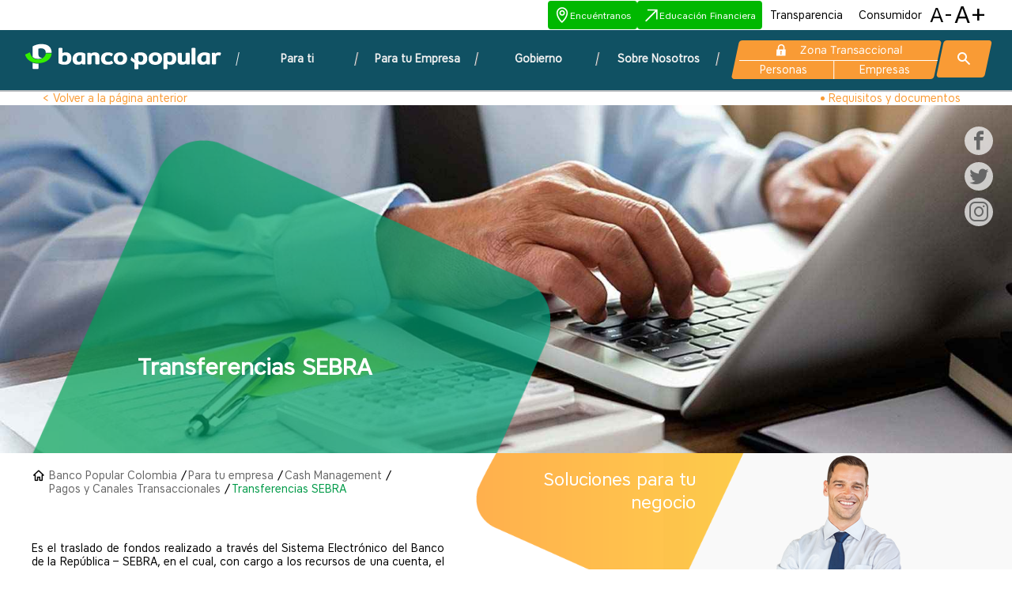

--- FILE ---
content_type: text/html; charset=UTF-8
request_url: https://www.bancopopular.com.co/wps/portal/bancopopular/inicio/para-tu-empresa/cash-management/pagos-canales-transaccionales/transferencias-sebra/
body_size: 120760
content:
<!DOCTYPE html>
<html lang="es" xmlns="http://www.w3.org/1999/xhtml" xml:lang="es">
<head>
<!--METAS-->
<meta charset="utf-8">
<meta http-equiv='X-UA-Compatible' content='IE=edge'>
<meta name="apple-mobile-web-app-capable" content="yes"/>
<meta name="viewport" content="width=320, initial-scale=1.0, user-scalable=no"/>
<meta name="facebook-domain-verification" content="qatgwa3eweldpl45pvsy1mph2fm931" />

<!-- Google Tag Manager -->
<script>(function(w,d,s,l,i){w[l]=w[l]||[];w[l].push({'gtm.start':
    new Date().getTime(),event:'gtm.js'});var f=d.getElementsByTagName(s)[0],
    j=d.createElement(s),dl=l!='dataLayer'?'&l='+l:'';j.async=true;j.src=
    'https://www.googletagmanager.com/gtm.js?id='+i+dl;f.parentNode.insertBefore(j,f);
    })(window,document,'script','dataLayer','GTM-TB63LW8');</script>
<!-- End Google Tag Manager -->  

<meta name="geo.region" content="CO-DC"/>
<meta name="geo.placename" content="Bogot&aacute;"/>
<meta name="geo.position" content="4.603689;-74.072736"/>
<meta name="ICBM" content="4.603689, -74.072736"/>

<meta http-equiv="pragma" content="no-cache">
<meta http-equiv="cache-control" content="no-cache, must-revalidate"/>
<meta http-equiv="last-modified" content="0">
<meta http-equiv="expires" content="01-mar-01 00:00:01 gmt">
<meta name="robots" content="all | index | follow" />
<meta name="language" content="spanish"/>
<meta name="author" content="Banco Popular">
<meta name="google-site-verification" content="h4Sf0WWx0ob-GyszqLdr49iZs9QMvmz4ltn7jw_AF_Y" />
<meta name="facebook-domain-verification" content="83qfj1rlwn81pnogy8gq52ymjk8fvz" />
<link rel="icon" type="image/png" href="/wps/contenthandler/dav/themelist/TemaBancoPopular/images/favicon.ico"/>
<script src="https://tags.tiqcdn.com/utag/adl/popular/prod/utag.js" type="text/javascript" async=""></script>
<script src="https://tags.tiqcdn.com/utag/adl/popular/prod/utag.sync.js"></script>
<!--INFORMACION IBM-->
<link rel="stylesheet" href="/wps/contenthandler/bancopopular/!ut/p/digest!VKT0cmoIRUP33HR5qYJNzQ/sp/mashup:ra:collection?soffset=0&amp;eoffset=13&amp;themeID=ZJ_PO541K42N0GDC0Q0U6IG2T24I4&amp;locale=en&amp;mime-type=text%2Fcss&amp;lm=1682581287323&amp;entry=wp_toolbar_common__0.0%3Ahead_css&amp;entry=wp_theme_portal_85__0.0%3Ahead_css&amp;entry=wp_portlet_css__0.0%3Ahead_css&amp;entry=wp_simple_contextmenu_css__0.0%3Ahead_css&amp;entry=wp_draft_page_ribbon__0.0%3Ahead_css&amp;entry=bancopopular__0.0%3Ahead_css&amp;entry=wp_status_bar__0.0%3Ahead_css" type="text/css"/><script type="text/javascript">(function(){if (typeof(wpModules) == 'undefined') wpModules = {}; if (typeof(wpModules.state) == 'undefined') wpModules.state = {}; if (typeof(wpModules.state.page) == 'undefined') wpModules.state.page = {};wpModules.state.page._initial=[{"nsuri":"http://www.ibm.com/xmlns/prod/websphere/portal/publicparams","name":"selection","value":["Z6_PO541K42NGDK10QOP42GDN0EE0"]},{"nsuri":"http://www.ibm.com/xmlns/prod/websphere/portal/publicparams","name":"labelMappings","value":["Z6_PO541K42NGDK10QOP42GDN0QM7","Z6_PO541K42NGDK10QOP42GDN0EE0","Z6_PO541K42NO6H30Q847E40M38O3","Z6_PO541K42NGDK10QOP42GDN0EE0","Z6_000000000000000000000000A0","Z6_PO541K42NGDK10QOP42GDN0EE0","Z6_PO541K42NGDK10QOP42GDN0EE0","Z6_000000000000000000000000A0"]},{"nsuri":"http://www.ibm.com/xmlns/prod/websphere/portal/publicparams","name":"expansions","value":["Z6_000000000000000000000000A0","Z6_PO541K42N0GDC0Q0U6IG2T26A1","Z6_PO541K42NGDK10QOP42GDN0MJ7","Z6_PO541K42NGDK10QOP42GDN0QM7","Z6_PO541K42NO6H30Q847E40M38O3"]}];wpModules.state.page.selectionPath=['Z6_000000000000000000000000A0','Z6_PO541K42N0GDC0Q0U6IG2T26A1','Z6_PO541K42NO6H30Q847E40M38O3','Z6_PO541K42NGDK10QOP42GDN0QM7','Z6_PO541K42NGDK10QOP42GDN0MJ7','Z6_PO541K42NGDK10QOP42GDN0EE0'];wpModules.state.page.supportsEditMode=true;wpModules.state.page.supportsToolbar=true;wpModules.state.page.path='/wps/portal/bancopopular';wpModules.state.page.protectedPath='/wps/myportal/bancopopular';wpModules.state.page.publicPath='/wps/portal/bancopopular';})();</script><script type="text/javascript" src="/wps/contenthandler/bancopopular/!ut/p/digest!VKT0cmoIRUP33HR5qYJNzQ/mashup/ra:collection?themeID=ZJ_PO541K42N0GDC0Q0U6IG2T24I4&amp;locale=en&amp;mime-type=text%2Fjavascript&amp;lm=1758660599860&amp;entry=wp_client_main__0.0%3Ahead_js&amp;entry=wp_client_ext__0.0%3Ahead_js&amp;entry=wp_client_logging__0.0%3Ahead_js&amp;entry=wp_client_tracing__0.0%3Ahead_js&amp;entry=wp_modules__0.0%3Ahead_js&amp;entry=wp_photon_dom__0.0%3Ahead_js&amp;entry=wp_toolbar_common__0.0%3Ahead_js&amp;entry=wp_state_page__0.0%3Ahead_js&amp;entry=wp_theme_portal_85__0.0%3Ahead_js&amp;entry=wp_theme_utils__0.0%3Ahead_js&amp;entry=wp_toolbar_viewframe_validator__0.0%3Ahead_js&amp;entry=bancopopular__0.0%3Ahead_js"></script><link id="A2MkioJQKYC" rel="alternate" href="https://www.bancopopular.com.co/wps/portal/bancopopular/inicio/para-tu-empresa/cash-management/pagos-canales-transaccionales/transferencias-sebra/!ut/p/z0/04_Sj9CPykssy0xPLMnMz0vMAfIjo8ziA_xNTQy9TYz83F28DQ0C_QNMjNxd_AxcXQ30C7IdFQEOyszo/"><script type="text/javascript">(function() {
	var element = document.getElementById("A2MkioJQKYC");
	if (element) {
		wpModules.theme.WindowUtils.baseURL.resolve(element.href);
	}
}());</script><style id="layout-wstate-styles"></style><base href="https://www.bancopopular.com.co/wps/portal/bancopopular/inicio/para-tu-empresa/cash-management/pagos-canales-transaccionales/transferencias-sebra/!ut/p/z0/04_Sj9CPykssy0xPLMnMz0vMAfIjo8ziA_xNTQy9TYz83F28DQ0C_QNMjNxd_AxcXQ30C7IdFQEOyszo/">
<title>Transferencias SEBRA</title>


<link id="com.ibm.lotus.NavStateUrl" rel="alternate" href="/wps/portal/bancopopular/inicio/para-tu-empresa/cash-management/pagos-canales-transaccionales/transferencias-sebra/!ut/p/z0/04_Sj9CPykssy0xPLMnMz0vMAfIjo8ziA_xNTQy9TYz83F28DQ0C_QNMjNxd_AxcXQ30C7IdFQEOyszo/" />


<link href="/wps/contenthandler/bancopopular/!ut/p/digest!uEaIbDJRYsvmw9_J7w_oRg/dav/fs-type1/themes/TemaBancoPopular/images/favicon.ico" rel="shortcut icon" type="image/x-icon" />
</head>
    
<body>
<!-- Google Tag Manager (noscript) -->
<noscript><iframe src="https://www.googletagmanager.com/ns.html?id=GTM-TB63LW8"
  height="0" width="0" style="display:none;visibility:hidden"></iframe></noscript>
<!-- End Google Tag Manager (noscript) -->

<div class="page-wrapper wrapper-full"> 
  <div style="display:none" id="portletState">{}</div><div id="layoutContainers" class="wpthemeLayoutContainers wpthemeLayoutContainersHidden" >
    <div class="wpthemeInner"> <div class="hiddenWidgetsDiv">
	<!-- widgets in this container are hidden in the UI by default -->
	<div class='component-container ibmDndRow hiddenWidgetsContainer wpthemeCol12of12 wpthemeFull id-Z7_PO541K42NGDK10QOP42GDN0EE6' name='ibmHiddenWidgets' ></div><div style="clear:both"></div>
</div>
<!-- this layout has two rows that go across the whole page -->
<div class="wptheme1Row">
    <div class='component-control tmbreadcrumd id-Z7_VLP3ST5N5D3H66JNA9063OPJA7' name='breadcrumb' style='portlet-definition:wps.p.SpaBreadCrumbTrail' ><span id="Z7_VLP3ST5N5D3H66JNA9063OPJA7"></span><section class="ibmPortalControl wpthemeNoSkin a11yRegionTarget" role="region">
	<!-- marks the node the analytics tags for this portlet will be placed in -->
	<!-- asa.overlay marks the node that the AsaOverlayWidget will be placed in -->
	<div class="wpthemeASARelPosition">
		<div class="analytics.overlay" ></div>
	</div>
    <!-- Hide the text of the title, but still provide the lm-dynamic-title container for accessing the dynamic title -->
    <span class="wpthemeAccess">
 		<span class="lm-dynamic-title asa.portlet.title a11yRegionLabel"><span lang="en" dir="ltr">Breadcrumb Trail Navigation for Static Page Aggregation</span></span>
	</span>
    <div class="wpthemeOverflowAuto"> <!-- lm:control dynamic spot injects markup of layout control -->
        <div class="xoxo portal-breadcrumbtrail"><ul><li class="first expanded"><a href="/wps/portal/bancopopular/!ut/p/z0/04_Sj9CPykssy0xPLMnMz0vMAfIjo8ziDXAARwP9gmxHRQCBXI7R/">Content Root</a></li><li class="expanded"><a href="/wps/portal/bancopopular/inicio/!ut/p/z0/04_Sj9CPykssy0xPLMnMz0vMAfIjo8ziA_xNTQy9TYz8DNxdnA0CDULNPN2NQozMHA31C7IdFQH-97Gm/">Banco Popular Colombia</a></li><li class="expanded"><a href="/wps/portal/bancopopular/inicio/para-tu-empresa/!ut/p/z0/04_Sj9CPykssy0xPLMnMz0vMAfIjo8ziA_xNTQy9TYz8_M08jA0CLUzMXU0MfI0t_I31C7IdFQF0tITN/">Para tu empresa</a></li><li class="expanded"><a href="/wps/portal/bancopopular/inicio/para-tu-empresa/cash-management/!ut/p/z0/04_Sj9CPykssy0xPLMnMz0vMAfIjo8ziA_xNTQy9TYz83F28DQ0C_QNMjNxd_AwCfc31C7IdFQEAi9c-/">Cash Management</a></li><li class="expanded"><a href="/wps/portal/bancopopular/inicio/para-tu-empresa/cash-management/pagos-canales-transaccionales/!ut/p/z0/04_Sj9CPykssy0xPLMnMz0vMAfIjo8ziA_xNTQy9TYz83F28DQ0C_QNMjNxd_Ax8vcz1C7IdFQHqkWTQ/">Pagos y Canales Transaccionales</a></li><li class="selected last"><a href="/wps/portal/bancopopular/inicio/para-tu-empresa/cash-management/pagos-canales-transaccionales/transferencias-sebra/!ut/p/z0/04_Sj9CPykssy0xPLMnMz0vMAfIjo8ziA_xNTQy9TYz83F28DQ0C_QNMjNxd_AxcXQ30C7IdFQEOyszo/">Transferencias SEBRA</a></li></ul></div></div>
</section> </div><div class='component-container ibmDndRow wpthemePrimaryContainer wpthemeCol12of12 wpthemeFull id-Z7_PO541K42NGDK10QOP42GDN0EE1' name='ibmMainContainer' ><div class='component-control id-Z7_J0K62480PORDA0QT2J4VD91893' ><span id="Z7_J0K62480PORDA0QT2J4VD91893"></span><section class="ibmPortalControl wpthemeNoSkin a11yRegionTarget" role="region">
	<!-- marks the node the analytics tags for this portlet will be placed in -->
	<!-- asa.overlay marks the node that the AsaOverlayWidget will be placed in -->
	<div class="wpthemeASARelPosition">
		<div class="analytics.overlay" ></div>
	</div>
    <!-- Hide the text of the title, but still provide the lm-dynamic-title container for accessing the dynamic title -->
    <span class="wpthemeAccess">
 		<span class="lm-dynamic-title asa.portlet.title a11yRegionLabel">Header</span>
	</span>
    <div class="wpthemeOverflowAuto"> <!-- lm:control dynamic spot injects markup of layout control -->
        







































    
    

    
    

    
    
    





    
    
        
            
            <link rel="stylesheet" title="" href="/wps/wcm/connect/bancopopular/3645eb89-a113-45ca-baa1-62e354d7dd30/style-accesibilidad.css?MOD=AJPERES&amp;CACHEID=ROOTWORKSPACE.Z18_M84C1K82N8V660QOF3GM0O0003-3645eb89-a113-45ca-baa1-62e354d7dd30-pwK-.ja" type="text/css" />

<style>
/* Background pirotecnia formularios */
    .body-form-financial-reliefs_bp,
    .bg-gray-component .bg-img-component{
        background-image: none !important;
    }

    /* -------------------------------------- */
@font-face {
  font-family: "ibp";
  src: url("/wps/wcm/connect/bancopopular/7a80cc86-539a-4882-a6ae-a4891798a00e/ibp-new.eot?MOD=AJPERES");
  src: url("/wps/wcm/connect/bancopopular/7a80cc86-539a-4882-a6ae-a4891798a00e/ibp-new.eot?MOD=AJPERES") format("embedded-opentype"), url("/wps/wcm/connect/bancopopular/06dab220-ce2d-4a30-8922-57ccbff8df93/ibp-new.woff2?MOD=AJPERES") format("woff2"), url("/wps/wcm/connect/bancopopular/f8269cac-fb82-418e-8394-5221115966c4/ibp-new.woff?MOD=AJPERES") format("woff"), url("/wps/wcm/connect/bancopopular/7ec3829f-d647-4d8e-b6ae-25de26e7a5c7/ibp-new.ttf?MOD=AJPERES") format("truetype"), url("/wps/wcm/connect/bancopopular/651f3114-d971-4832-8f65-b2a930c562d5/ibp-new.svg?MOD=AJPERES") format("svg");
  font-weight: normal;
  font-style: normal;
  font-display: block;
}
[class^=ibp-],
[class*=" ibp-"] {
  /* use !important to prevent issues with browser extensions that change fonts */
  font-family: "ibp" !important;
  font-style: normal;
  font-weight: normal;
  font-variant: normal;
  text-transform: none;
  line-height: 1;
  /* Better Font Rendering =========== */
  -webkit-font-smoothing: antialiased;
  -moz-osx-font-smoothing: grayscale;
}
.ibp-logo-x::before {
  content: "\e096";
}
    /* color vars */
    :root{
        --primary-color: #105163;
        --secondary-color: #21C112;
        --third-color: #f2f2f2;
        --fourth-color: #F99B35;
        --fifth-color: #00B800;
        --first-color-text: #ffffff;
        --gradient-color-linearLeft: linear-gradient(to left, #105163, #105163); 
    }
    /* ---------- */
    .ath-btn-hidden {
        display: none !important;
    }

    .main-menu .main-content .mega-menu>a,
    .main-menu .main-content .mega-menu .content-menu .ath-font-fw {
        font-size: 14px !important;
    }

    /* pruebas color */

    /* Footer */
    .green2-gradient-left {
        background-image: var(--gradient-color-linearLeft);
    }

    .content-logos .green2-gradient-left .content-social-networks-mobile a {
        height: 28px;
    }

    footer .content-logos .entity-logos-top,
    .entity-logos-bottom {
        margin: 42px 0;
    }
    
    footer .content-links-footer section h3{
        color: var(--primary-color) !important;
        font-weight: bold !important;
    }

    @media screen and (max-width: 1024px) {
        .content-logos .green2-gradient-left .content-social-networks-mobile a i {
            color: var(--third-color);
        }
    }

    @media screen and (max-width: 1024px) {
        .content-logos .green2-gradient-left .content-social-networks-mobile a i {
            background-color: var(--primary-color);
        }
    }
    
    /* NAV BAR */
    .encuentranos img{
        /* filter: invert(); */
    }
    
    .fontsize{
        background-color: var(--first-color-text);
    }
    
    .fontsize i{
        font-size: 12px;
    }

    /* HEADER WEB */
    .main-menu .main-content .mega-menu>a:nth-child(1):before,
    .main-menu .main-content .mega-menu>a:after {
        border-left: 1px solid var(--third-color);
    }

    .transparencia,
    .consumidor {
        padding: 10px !important;
        text-decoration: none;
        background-color: #11b71900 !important;
        font-size: 14px !important;
        letter-spacing: 0px !important;
        font-weight: 300 !important;
    }

    .main-menu .main-content {
        background-color: var(--primary-color);
    }

    #megaMenu a.menu-link {
        color: var(--third-color);
    }



    .main-menu .main-content .prueba .zona-transaccional .content-links-zt {
        background-color: var(--fourth-color);
        color: var(--first-color-text);
    }

    .encuentranos {
        padding: 6px;
        text-decoration: none;
        background-color: var(--fifth-color);
        border: 2px solid var(--fifth-color);
        border-radius: 4px;
        font-weight: normal !important;
        letter-spacing: 0px !important;
        color: var(--first-color-text);
    }
    
    .encuentranos:hover{
        color: #000000;
    }
    .finanzas {
        padding: 6px;
        text-decoration: none;
        background-color: var(--fifth-color);
        border: 2px solid var(--fifth-color);
        border-radius: 4px;
        font-weight: normal !important;
        letter-spacing: 0px !important;
        color: var(--first-color-text);
    }
    
    .finanzas:hover{
        color: #000000;
    }

    .accesibilidad {
        border: 0px solid var(--secondary-color) !important;
        border-radius: 0px !important;
    }

    .main-menu .main-content .prueba .zona-transaccional .content-links-zt a[title~="Personas"] {
        border-right: .5px solid var(--first-color-text);
        font-weight: normal;
    }
    
    .main-menu .main-content .prueba .zona-transaccional .content-links-zt a[title~="Empresas"]{
        font-weight: normal;
    }

    .main-menu .main-content .prueba .zona-transaccional .btn-buscador {
        background-color: var(--fourth-color);
    }

    .main-menu .main-content .prueba .zona-transaccional .btn-buscador i {
        color: #000000;
    }
    .main-menu .main-content .prueba .zona-transaccional h2 {
        width: 98%;
        /* border-bottom: .5px solid var(--third-color) !important; */
    }
    
    .verde1{
        color: var(--primary-color) !important;
        font-weight: bold !important;
    }
    
    .main-menu .main-content .mega-menu .content-menu{
        background: var(--first-color-text) !important;
    }
    
    .main-menu .main-content .mega-menu .content-menu .border-right{
        border-right: 1px solid var(--primary-color);
    }



    /* HEADER MOBILE */


    @media screen and (max-width: 800px) {
        .bpo-btn-nav {
            color: var(--third-color) !important;
        }
    }

    @media screen and (max-width: 1200px) {

        .hamburger-inner,
        .hamburger-inner:after,
        .hamburger-inner:before {
            background-color: var(--third-color);
        }
    }

    @media screen and (max-width: 1200px) {

        .search-btn-mobile i,
        .chat-btn-mobile i {
            color: var(--third-color);
        }
    }

    @media screen and (max-width: 1200px) {
        .main-menu .main-content .logo-content {
            display: flex;
            align-items: center;
            justify-content: space-between;
            padding-block: 8px;
        }
    }

    @media screen and (max-width: 1200px) {
        .main-menu .main-content .logo-content .logo-btns .logo {
            object-fit: scale-down;
        }
    }

    @media screen and (max-width: 1200px) {
        .main-menu .main-content .mega-menu {
            background-color: var(--primary-color);
        }
    }

    @media screen and (max-width: 1200px) {
        .main-menu .main-content .mega-menu>a i {
            color: var(--third-color);
        }
    }

    @media screen and (max-width: 1200px) {
        .main-menu .main-content .prueba .zona-transaccional h2 {
            background: var(--fourth-color);
            color: var(--first-color-text);
            border-top: solid 0px #ED8B00;
        }
    }
</style>

<header>
    

    <nav class="main-menu">


        <aside class="columnx1 fontsize" style="justify-content: space-between;">
            <!-- Imagen navidad 
            <div>
                <img src="/wps/wcm/connect/bancopopular/8b1516ca-5fb2-4f78-a069-664b5969dad1/navidad.png?MOD=AJPERES&amp;CACHEID=ROOTWORKSPACE.Z18_M84C1K82N8V660QOF3GM0O0003-8b1516ca-5fb2-4f78-a069-664b5969dad1-pJqPzYk" alt="" />
            </div>
             close imagen navidad -->

            <div class="columnx1 fontsize">
                <i role="button" class="encuentranos"><img src="/wps/wcm/connect/bancopopular/90633bfc-8623-4c2a-a07b-9ab4e22eef86/ico-encuentranos.png?MOD=AJPERES&amp;CACHEID=ROOTWORKSPACE.Z18_M84C1K82N8V660QOF3GM0O0003-90633bfc-8623-4c2a-a07b-9ab4e22eef86-piFNU6p" alt="Icono de contraste"  title="contraste" /><a href="/wps/portal/bancopopular/inicio/canales-atencion-servicio/comunicate-con-nosotros/red-oficinas" title="Encuéntranos" target="" style="color: #ffffff" id="Encuentranos">Encuéntranos</a></i>
            
                <i role="button" class="finanzas"><img src="/wps/wcm/connect/bancopopular/8ebad5a7-1fa6-4d9b-a7f0-66e532aec75b/ico-finanzas.png?MOD=AJPERES&amp;CACHEID=ROOTWORKSPACE.Z18_M84C1K82N8V660QOF3GM0O0003-8ebad5a7-1fa6-4d9b-a7f0-66e532aec75b-pwPR9V." alt="Icono de contraste"  title="contraste" /><a href="https://banco-popular.practicalmoneyskills.org/es" title="Finanzas Practicas" target="_blank"  id="EducacionFinanciera" style="color:#ffffff; text-align:left;">Educación Financiera</a></i>

                <a id="Transparencia" class="transparencia accesibilidad" href="/wps/portal/bancopopular/inicio/transparencia"
                    title="Transparecia" target="" style="color:#000000 !important;">Transparencia</a></i>

                <a id="ConsumidorFinanciero" class="consumidor accesibilidad"
                    href="/wps/portal/bancopopular/inicio/informacion-interes/sistema-atencion-consumidor-financiero"
                    title="Consumidor Financiero" target="" style="color:#000000 !important;">Consumidor</a></i>

                <!-- <i role="button" class="fontsize-down accesibilidad bg-white"><img src="/wps/wcm/connect/bancopopular/9eee954f-41bc-469b-b511-2dae15c183a8/less.png?MOD=AJPERES&amp;CACHEID=ROOTWORKSPACE.Z18_M84C1K82N8V660QOF3GM0O0003-9eee954f-41bc-469b-b511-2dae15c183a8-onBIMTy" alt="Icono less" width="24" height="24"  title="less" /></i>

                <i role="button" class="fontSize-up accesibilidad bg-white"><img src="/wps/wcm/connect/bancopopular/5b25a1be-339c-4eef-a323-7aaa8be2dc54/plus.png?MOD=AJPERES&amp;CACHEID=ROOTWORKSPACE.Z18_M84C1K82N8V660QOF3GM0O0003-5b25a1be-339c-4eef-a323-7aaa8be2dc54-onBIEth" alt="Icono plus" width="24" height="24"  title="plus" /></i> -->

                <i role="button" class="accesibilidad fontSizeDown">
                    <p style="font-size: 26px;">A-</p>
                    <!-- <img src="/wps/wcm/connect/bancopopular/9eee954f-41bc-469b-b511-2dae15c183a8/less.png?MOD=AJPERES&amp;CACHEID=ROOTWORKSPACE.Z18_M84C1K82N8V660QOF3GM0O0003-9eee954f-41bc-469b-b511-2dae15c183a8-onBIMTy" alt="Icono less" width="24" height="24"  title="less" /> -->
                </i>

                <i role="button" class="accesibilidad fontSizeUp">
                    <p style="font-size: 30px;">A+</p>
                    <!-- <img src="/wps/wcm/connect/bancopopular/5b25a1be-339c-4eef-a323-7aaa8be2dc54/plus.png?MOD=AJPERES&amp;CACHEID=ROOTWORKSPACE.Z18_M84C1K82N8V660QOF3GM0O0003-5b25a1be-339c-4eef-a323-7aaa8be2dc54-onBIEth" alt="Icono plus" width="24" height="24"  title="plus" /> -->
                </i>

                <i role="button" class="ibp-light-mode-sunny contraste accesibilidad" id="contraste"
                    style="font-size: 24px; font-weight: 200; color: #000000;"></i>
            </div>
            
            

        </aside>



        <section class="main-content">
            <article class="logo-content gi">
                <a href="#megaMenu" class="hamburger-btn-mobile show-content-by-id">
                    <div class="hamburger">
                        <div class="hamburger-inner"></div>
                    </div>
                </a>
                <a id="newbp-mp-logo-banco-popular" href="/wps/portal/bancopopular/inicio/" class="logo-btns">
                    <!-- LOGO -->
<img src="/wps/wcm/connect/bancopopular/8ad457f7-19ac-43ac-8136-2b60227bbd02/bp-logos-blanco.png?MOD=AJPERES&amp;CACHEID=ROOTWORKSPACE.Z18_M84C1K82N8V660QOF3GM0O0003-8ad457f7-19ac-43ac-8136-2b60227bbd02-poR6Hcw"  class="logo" />
<!-- <img src="/wps/wcm/connect/bancopopular/24033a14-dc16-468c-9bf1-2bc2e3360de7/bp-logo-verde.png?MOD=AJPERES&amp;CACHEID=ROOTWORKSPACE.Z18_M84C1K82N8V660QOF3GM0O0003-24033a14-dc16-468c-9bf1-2bc2e3360de7-poR6JOi"  class="logo" /> -->
<!-- <i class="icon-logo-BP logo" alt="Logo Banco Popular"></i> -->
<!-- ISOTIPOS -->
<!-- <img src="/wps/wcm/connect/bancopopular/dd6e15bb-ad30-43b6-b8ce-8d3a4864f541/bp-isotipo-azul-blanco.png?MOD=AJPERES&amp;CACHEID=ROOTWORKSPACE.Z18_M84C1K82N8V660QOF3GM0O0003-dd6e15bb-ad30-43b6-b8ce-8d3a4864f541-poQSRwr"  class="isotipo" /> -->
<!-- <img src="/wps/wcm/connect/bancopopular/99d30bec-60ba-4a9c-8f27-8ef2b270348f/bp-isotipo-azul-verde.png?MOD=AJPERES&amp;CACHEID=ROOTWORKSPACE.Z18_M84C1K82N8V660QOF3GM0O0003-99d30bec-60ba-4a9c-8f27-8ef2b270348f-poQT2.5"  class="isotipo" /> -->
<!-- <img src="/wps/wcm/connect/bancopopular/b2188c43-f365-456f-b908-7a6005287715/bp-isotipo-blanco-gris.png?MOD=AJPERES&amp;CACHEID=ROOTWORKSPACE.Z18_M84C1K82N8V660QOF3GM0O0003-b2188c43-f365-456f-b908-7a6005287715-poQTb6Z"  class="isotipo" /> -->
<img src="/wps/wcm/connect/bancopopular/328939fa-716f-4100-9c4d-dfe43d9c3c68/bp-isotipo-blanco-verde.png?MOD=AJPERES&amp;CACHEID=ROOTWORKSPACE.Z18_M84C1K82N8V660QOF3GM0O0003-328939fa-716f-4100-9c4d-dfe43d9c3c68-poQTjYi"  class="isotipo" />
<!-- <img src="/wps/wcm/connect/bancopopular/e30d7794-2c8b-4117-96ef-1d1e951e69e7/bp-isotipo-verde-gris.png?MOD=AJPERES&amp;CACHEID=ROOTWORKSPACE.Z18_M84C1K82N8V660QOF3GM0O0003-e30d7794-2c8b-4117-96ef-1d1e951e69e7-pptUkfV"  class="isotipo" /> -->


                </a>
                <!-- <a href="https://chat.bancopopular.com.co:7007"  class="chat-btn-mobile text-right"><i class="icon-chat"></i></a> -->
                <a href="#buscador" class="search-btn-mobile show-content-by-id">
                    <i class="icon-search"></i>
                    <!-- <i class="ibp-search"></i> -->
                </a>
            </article>
            <article class="mega-menu" id="megaMenu" itemscope="" itemtype="https://schema.org/SiteNavigationElement">
                <a href="#" title="Para ti" class="menu-link"><b>Para ti</b><i class="icon-angle-down icon-dow"></i></a>
                <section class="content-menu content-acordeon" id="paraUsted">
                    <!-- <h3 class="verde1 text-left"><em>Productos<br>y Servicios</em></h3> -->
                    <div class="col border-right">
  <h3 class="verde1 text-left ath-font-fw" style="padding-block: 16px">
    <b>Productos de ahorro e inversión</b>
  </h3>
  <ul class="first-level">
    <li>
      <a
        class="ath-font-fw"
        href="/wps/portal/bancopopular/inicio/para-ti/productos-ahorro-inversion/cuentas-ahorro"
        title="Ahorros e Inversion"
        id="newbp-mp-para-ti-cuenta-ahorros"
        onclick="dataLayer.push({'event': 'eventBP','eventCategory': 'MenuPrincipal','eventAction': 'ClicMenu','eventLabel': 'CuentaAhorros'});"
        >Cuentas de Ahorro</a
      >
    </li>
    <!--<li><a href="/wps/portal/bancopopular/inicio/para-ti/productos-ahorro-inversion/cuentas-ahorro/ahorro-ganador" title="Ahorros e Inversion" onclick="dataLayer.push({'event': 'eventBP','eventCategory': 'MenuPrincipal','eventAction': 'ClicMenu','eventLabel': 'AhorroGanadorCuentas'});">Ahorro Ganador Cuentas</a></li>-->
    <!--<li><a href="https://www.bancopopular.com.co/cuenta-de-ahorros/autogestion/assign-card-auth" title="Activar Tarjeta Debito"  onclick="dataLayer.push({'event': 'eventBP','eventCategory': 'MenuPrincipal','eventAction': 'ClicMenu','eventLabel': 'ActivarCuenta'});">Activa tu Tarjeta Débito</a></li>-->
    <li>
      <a href="https://www.bancopopular.com.co/cuenta-de-ahorros/autogestion/assign-card-auth" title="Activar Tarjeta Debito" target="_blank"  class="ath-font-fw" id="newbp-mp-para-ti-activar-tarjeta-debito" onclick="dataLayer.push({'event': 'eventBP','eventCategory': 'MenuPrincipal','eventAction': 'ClicMenu','eventLabel': 'ActivarCuenta'});">Activa tu Tarjeta Débito</a>
    </li>
    <li>
      <a
        class="ath-font-fw"
        href="/wps/portal/bancopopular/inicio/para-ti/productos-ahorro-inversion/cuentas-ahorro/tarjeta-debito/"
        target=""
        title="Tarjeta Débito"
        id="newbp-mp-para-ti-tarjeta-debito"
        onclick="dataLayer.push({'event': 'eventBP','eventCategory': 'MenuPrincipal','eventAction': 'ClicMenu','eventLabel': 'Tarjeta Débito'});"
        >Tarjeta Débito
      </a>
    </li>
    <li>
      <a
        class="ath-font-fw"
        href="/wps/portal/bancopopular/inicio/para-ti/productos-ahorro-inversion/cdt-ganador/"
        target=""
        title="CDT Ganador"
        id="newbp-mp-para-ti-cdt-ganador"
        onclick="dataLayer.push({'event': 'eventBP','eventCategory': 'MenuPrincipal','eventAction': 'ClicMenu','eventLabel': 'CDT Ganador'});"
        >CDT
      </a>
    </li>
    <li>
      <a
        class="ath-font-fw"
        href="/wps/portal/bancopopular/inicio/para-ti/productos-ahorro-inversion/cdt-digital"
        target=""
        title="CDT Digital"
        id="newbp-mp-para-ti-cdt-digital"
        onclick="dataLayer.push({'event': 'eventBP','eventCategory': 'MenuPrincipal','eventAction': 'ClicMenu','eventLabel': 'CDT Digital'});"
        >CDT Digital
      </a>
    </li>
    <!--<li><a href="/wps/portal/bancopopular/inicio/para-ti/productos-ahorro-inversion/cuentas-ahorro/ahorro-ganador-nomina/" target=""
              title="Cuentas de Nómina" id="newbp-mp-para-ti-cuentas-nomina"
              onclick="dataLayer.push({'event': 'eventBP','eventCategory': 'MenuPrincipal','eventAction': 'ClicMenu','eventLabel': 'Cuentas de nomina'});">Campaña Cuentas de Nómina</a></li>-->
    <li>
      <a
        class="ath-font-fw"
        id="newbp-mp-para-ti-portafolio-diamante-pensionados"
        href="/wps/portal/bancopopular/inicio/para-ti/portafolio-pensionados"
        title="Oferta Diamante para Pensionados"
        onclick="dataLayer.push({'event': 'eventBP','eventCategory': 'MenuPrincipal','eventAction': 'ClicMenu','eventLabel': 'Oferta50Plus'});"
        style="color: #105163; font-weight: bold"
        >Oferta para mayores de 50 años</a
      >
    </li>
    <li>
      <a
        class="ath-font-fw"
        id="newbp-mp-para-ti-tagAval"
        href="/wps/portal/bancopopular/inicio/para-ti/tag-aval-breb/#tabsTagAvalBrebya"
        title="Bre-B y Tag Aval"
        onclick="dataLayer.push({'event': 'eventBP','eventCategory': 'MenuPrincipal','eventAction': 'ClicMenu','eventLabel': 'Bre-B-y-Tag-Aval'});"
        >Bre-B y Tag Aval</a
      >
    </li>
    <!--<li>
      <a
        class="ath-font-fw"
        id="newbp-mp-para-ti-oferta-zafiro-docentes"
        href="/wps/portal/bancopopular/inicio/para-ti/oferta-zafiro-docentes"
        title="Oferta Zafiro para Docentes"
        onclick="dataLayer.push({'event': 'eventBP','eventCategory': 'MenuPrincipal','eventAction': 'ClicMenu','eventLabel': 'OfertaZafiroDocentes'});"
        style="color: #009a48; font-weight: bold"
        >Oferta Zafiro para Docentes</a
      >
    </li>-->
    <li>
      <a
        class="ath-font-fw"
        href="/wps/portal/bancopopular/inicio/para-ti/dale"
        target=""
        title="Billetera digital dale"
        id="MenuParati-Billetera-Digital-Dale"
        >Billetera digital dale</a
      >
    </li>

    <li>
      <a
        class="ath-font-fw"
        href="/wps/portal/bancopopular/inicio/para-ti/oferta-mi-grupo-es-aval"
        target=""
        title="Oferta Mi Grupo es Aval"
        id="MenuParati-Billetera-Digital-Dale"
        >Oferta Mi Grupo es Aval</a
      >
    </li>

    <!--onclick="dataLayer.push({'event': 'eventBP','eventCategory': 'MenuPrincipal','eventAction': 'ClicMenu','eventLabel': 'Billetera digital dale'});"-->
  </ul>
</div>
<div class="col border-right">
  <h3 class="verde1 text-left ath-font-fw" style="padding-block: 16px">
    <b>Productos de Crédito</b>
  </h3>
  <ul class="first-level">
    <li>
      <a
        class="ath-font-fw"
        id="newbp-mp-para-ti-credito-prestaya"
        href="/wps/portal/bancopopular/inicio/para-ti/credito-prestaya"
        title="Crédito Prestaya"
        onclick="dataLayer.push({'event': 'eventBP','eventCategory': 'MenuPrincipal','eventAction': 'ClicMenu','eventLabel': 'creditoPrestaya'});"
        >Crédito de Libranza Prestayá</a
      >
    </li>
    <li>
      <a
        class="ath-font-fw"
        id="newbp-mp-para-ti-tarjeta-credito"
        href="/wps/portal/bancopopular/inicio/para-ti/tarjeta-de-credito"
        title="Tarjeta de Crédito"
        onclick="dataLayer.push({'event': 'eventBP','eventCategory': 'MenuPrincipal','eventAction': 'ClicMenu','eventLabel': 'TarjetaCredito'});"
        >Tarjeta de Crédito</a
      >
    </li>
    <!-- <li>
      <a
        class="ath-font-fw"
        id="newbp-mp-para-ti-tarjeta-credito"
        href="/wps/portal/bancopopular/inicio/para-ti/tarjeta-credito"
        title="Tarjeta de Crédito"
        onclick="dataLayer.push({'event': 'eventBP','eventCategory': 'MenuPrincipal','eventAction': 'ClicMenu','eventLabel': 'TarjetaCredito'});"
        >Tarjeta de Crédito</a
      >
    </li> -->
    <!--<li><a id="newbp-mp-para-ti-ahorro-inversion"
              href="/wps/portal/bancopopular/inicio/para-ti/productos-ahorro-inversion" title="Ahorros e Inversion"
              onclick="dataLayer.push({'event': 'eventBP','eventCategory': 'MenuPrincipal','eventAction': 'ClicMenu','eventLabel': 'InversionOtros'});">Inversión
              y otros productos</a></li>-->

    <li>
      <a
        class="ath-font-fw"
        id="newbp-mp-para-ti-credito-libre-inversion"
        href="/wps/portal/bancopopular/inicio/para-ti/prestamo-personal-libre-destino"
        title="Préstamo Personal de Libre Destino"
        onclick="dataLayer.push({'event': 'eventBP','eventCategory': 'MenuPrincipal','eventAction': 'ClicMenu','eventLabel': 'CreditoLibreInversion'});"
        >Préstamo Personal de Libre Destino</a
      >
    </li>
    <li>
      <a
        class="ath-font-fw"
        id="newbp-mp-para-ti-credito-vivienda"
        href="/wps/portal/bancopopular/inicio/para-ti/finaciacion-vivienda/financiacion-vivienda"
        title="Crédito de Vivienda"
        onclick="dataLayer.push({'event': 'eventBP','eventCategory': 'MenuPrincipal','eventAction': 'ClicMenu','eventLabel': 'FinanciacionVivienda'});"
        >Crédito de Vivienda</a
      >
    </li>
    <!-- <li>
      <a href="https://www.bancopopular.com.co/popular/minisites/landing-borron-y-cuenta-nueva/index.html" title="Beneficio de la ley Borrón y Cuenta Nueva"  class="ath-font-fw" id="newbp-mp-para-ti-beneficio-borron-cuenta-nueva" onclick="dataLayer.push({'event': 'eventBP','eventCategory': 'MenuPrincipal','eventAction': 'ClicMenu','eventLabel': 'BeneficioBorronCuentaNueva'});">Beneficio de la ley Borrón y Cuenta Nueva</a>
    </li> -->
  </ul>
</div>
<div class="col border-right">
  <h3 class="verde1 text-left ath-font-fw" style="padding-block: 16px">
    <b>Servicios y Canales de Atención</b>
  </h3>
  <ul class="first-level">
    <li>
      <a
        class="ath-font-fw"
        id="newbp-mp-descuentos y promociones"
        href="/wps/portal/bancopopular/inicio/para-ti/alianzas-beneficios/aliados"
        title="Descuentos y promociones"
        style="color: #105163; font-weight: bold"
        onclick="dataLayer.push({'event': 'eventBP','eventCategory': 'MenuPrincipal','eventAction': 'ClicMenu','eventLabel': 'Descuentos y promociones'});"
        >Descuentos y promociones</a
      >
    </li>
    <li>
      <a
        class="ath-font-fw"
        id="newbp-mp-para-ti-proteccion-seguros"
        href="/wps/portal/bancopopular/inicio/para-ti/proteccion-seguros"
        title="Protección y Seguros"
        onclick="dataLayer.push({'event': 'eventBP','eventCategory': 'MenuPrincipal','eventAction': 'ClicMenu','eventLabel': 'ProteccionSeguros'});"
        >Protección y Seguros</a
      >
    </li>
    <li>
      <a
        class="ath-font-fw"
        id="newbp-mp-para-ti-canales-de-atencion-servicios"
        href="/wps/portal/bancopopular/inicio/canales-atencion-servicio/"
        title="Canales de Atención y pagos"
        onclick="dataLayer.push({'event': 'eventBP','eventCategory': 'MenuPrincipal','eventAction': 'ClicMenu','eventLabel': 'CanalesAtencionPagos'});"
        >Canales de Atención y Pagos</a
      >
    </li>
    <li>
      <a
        class="ath-font-fw"
        id="newbp-mp-para-ti-pagos-y-transferencias "
        href="/wps/portal/bancopopular/inicio/para-ti/pagos-transferencias/"
        title="Pagos y Transferencias"
        onclick="dataLayer.push({'event': 'eventBP','eventCategory': 'MenuPrincipal','eventAction': 'ClicMenu','eventLabel': 'PagosyTransferencias '});"
        >Pagos y Transferencias</a
      >
    </li>
    <li>
      <a
        class="ath-font-fw"
        id="newbp-mp-para-ti-impuestos"
        href="/wps/portal/bancopopular/inicio/para-tu-empresa/impuestos/pago-impuestos"
        title="Impuestos"
        onclick="dataLayer.push({'event': 'eventBP','eventCategory': 'MenuPrincipal','eventAction': 'ClicMenu','eventLabel': 'Impuestos'});"
        >Pago de Impuestos</a
      >
    </li>
    <li>
      <a
        class="ath-font-fw"
        id="newbp-mp-para-ti-Extracto-Digital"
        href="/wps/portal/bancopopular/inicio/para-ti/extractos-personas/"
        title="Extracto Digital "
        onclick="dataLayer.push({'event': 'eventBP','eventCategory': 'MenuPrincipal','eventAction': 'ClicMenu','eventLabel': 'Extracto Digital '});"
        >Extracto Digital</a
      >
    </li>

    <!--<li><a class="ath-font-fw" id="newbp-mp-para-ti-blog" href="/wps/portal/bancopopular/inicio/para-ti/blog" title="Blog"

              onclick="dataLayer.push({'event': 'eventBP','eventCategory': 'MenuPrincipal','eventAction': 'ClicMenu','eventLabel': 'Blog'});">Blog</a>
      </li>-->
    <li>
      <a
        class="ath-font-fw"
        id="newbp-mp-para-ti-Seguridad-Bancaria-Digital"
        href="/wps/portal/bancopopular/inicio/para-ti/sostenibilidad/seguridad-bancaria"
        title="Seguridad Bancaria y Digital"
        onclick="dataLayer.push({'event': 'eventBP','eventCategory': 'MenuPrincipal','eventAction': 'ClicMenu','eventLabel': 'Seguridad Bancaria y Digital'});"
        >Seguridad Bancaria y Digital</a
      >
    </li>
    <li>
      <a href="https://www.bancopopular.com.co/wps/portal/bancopopular/inicio/informacion-interes/bloqueo-cancelacion-productos-servicios/" title="Bloqueo y Cancelación de Productos y Servicios"  class="ath-font-fw" id="newbp-mp-para-ti-Bloqueo-Cancelación-Productos-Servicios" onclick="dataLayer.push({'event': 'eventBP','eventCategory': 'MenuPrincipal','eventAction': 'ClicMenu','eventLabel': 'Bloqueo Cancelación Productos Servicios'});">Bloqueo y Cancelación de Productos y Servicios</a>
    </li>
  </ul>
</div>
<div class="col featured-product">
  <a href="https://www.bancopopular.com.co/cuenta-de-ahorros/autogestion/auth?landing=plateada"  class="ath-font-fw" onclick="dataLayer.push({'event': 'eventBP','eventCategory': 'MenuPrincipal','eventAction': 'ClicMenu','eventLabel': 'cuentaPlateada'});" id="newbp-destacado-para-ti-cuenta-plateada">
    <img src="/wps/wcm/connect/bancopopular/5cbbbdbd-85a0-48c7-9348-3f196c00cd50/destacado-menu-ahorro-24.png?MOD=AJPERES&amp;CACHEID=ROOTWORKSPACE.Z18_M84C1K82N8V660QOF3GM0O0003-5cbbbdbd-85a0-48c7-9348-3f196c00cd50-psjsjpt" alt="Mujer sosteniendo una alcancía"  title="Cuenta plateada" style="width: auto; margin: auto; padding-bottom: 16px" />
    <div>
      <h3 class="verde1 ath-font-fw" style="padding-bottom: 16px">
        <em>Abre aquí tu cuenta Plateada.</em>
      </h3>
      <p class="ath-font-fw" style="line-height: 1.2">
        Que te da una rentabilidad de 8% E.A.
      </p>
      <br />
      <a href="https://www.bancopopular.com.co/cuenta-de-ahorros/autogestion/auth?landing=plateada"  class="ath-font-fw" class="naranja2" onclick="dataLayer.push({'event': 'eventBP','eventCategory': 'MenuHeaderParaTi','eventAction': 'ClicBtn','eventLabel': 'CuentaPlateada'});" id="newbp-destacado-para-ti-cuenta-plateada" style="color: #f99b35; font-weight: bold">Conoce más</a>
    </div>
  </a>
</div>

                </section>
                <a href="#" title="Para tu empresa" class="menu-link"><b>Para tu Empresa</b><i
                        class="icon-angle-down icon-dow"></i></a>
                <section class="content-menu content-acordeon" id="paraEmpresa">
                    <div class="col border-right">
  <h3 class="verde1 text-left ath-font-fw" style="padding-block: 16px;">Canales Transaccionales</h3>
  <ul>
    <li><a class="ath-font-fw" id="newbp-mp-para-tu-empresa-nuevo-portal-empresarial"
        href="/wps/portal/bancopopular/inicio/para-tu-empresa/cash-management/nuevo-portal-empresarial"
        title="Portal Empresarial"
        onclick="dataLayer.push({'event': 'eventBP','eventCategory': 'MenuHeaderParaTuEmpresa','eventAction': 'Clic','eventLabel': 'PortalEmpresarial'});">Portal
        Empresarial</a></li>
    <li><a class="ath-font-fw" id="newbp-mp-para-tu-empresa-app-banco-popular-empresas"
        href="/wps/portal/bancopopular/inicio/canales-atencion-servicio/app-banco-popular-empresas/"
        title="App empresas Banco Popular"
        onclick="dataLayer.push({'event': 'eventBP','eventCategory': 'MenuHeaderParaTuEmpresa','eventAction': 'Clic','eventLabel': 'AppBancoPopularEmpresas'});">App
        Banco Popular Empresas</a></li>
        
        
    <li>
      <a class="ath-font-fw" id="newbp-mp-para-tu-empresa-swift-moneda-legal"
        href="/wps/portal/bancopopular/inicio/para-tu-empresa/breb-empresas"
        title="Bre-B Empresas"
        onclick="dataLayer.push({'event': 'eventBP','eventCategory': 'MenuHeaderParaTuEmpresa','eventAction': 'Clic','eventLabel': 'BrebEmpresas'});">Bre-B Empresas</a>
      </li>
        
        
        
        
    <li><a class="ath-font-fw" id="newbp-mp-para-tu-empresa-swift-moneda-legal"
        href="/wps/portal/bancopopular/inicio/para-tu-empresa/cash-management/swift-moneda-legal"
        title="Swift Moneda Legal"
        onclick="dataLayer.push({'event': 'eventBP','eventCategory': 'MenuHeaderParaTuEmpresa','eventAction': 'Clic','eventLabel': 'SwiftMonedaLegal'});">Swift
        Moneda Legal</a></li>
    <li><a class="ath-font-fw" id="newbp-mp-para-tu-empresa-webservice"
        href="/wps/portal/bancopopular/inicio/para-tu-empresa/webservice" title="Webservice"
        onclick="dataLayer.push({'event': 'eventBP','eventCategory': 'MenuHeaderParaTuEmpresa','eventAction': 'Clic','eventLabel': 'Webservice'});">Webservice</a>
    </li>
    <li><a class="ath-font-fw" id="newbp-mp-para-tu-empresa-corresponsales-bancarios"
        href="/wps/portal/bancopopular/inicio/canales-atencion-servicio/corresponsales-bancarios"
        title="Corresponsales Bancarios"
        onclick="dataLayer.push({'event': 'eventBP','eventCategory': 'MenuPrincipal','eventAction': 'ClicMenu','eventLabel': 'CorresponsalesBancarios'});">Corresponsales
        Bancarios</a></li>
  </ul>
  <a id="newbp-mp-para-tu-empresa-pymes" class="verde1" href="/wps/portal/bancopopular/inicio/para-tu-empresa/pyme"
    title="Pymes"
    onclick="dataLayer.push({'event': 'eventBP','eventCategory': 'MenuHeaderParaTuEmpresa','eventAction': 'Clic','eventLabel': 'Pymes'});">
    <h3 class="verde1 text-left ath-font-fw" style="padding-block: 16px;">Pymes</h3>
  </a>
</div>
<div class="col border-right">
  <h3 class="verde1 text-left ath-font-fw" style="padding-block: 16px;">Cash management</h3>
  <ul>
    <li><a class="ath-font-fw" id="newbp-mp-para-tu-empresa-ahorros-inversion"
        href="/wps/portal/bancopopular/inicio/para-tu-empresa/cash-management/productos-ahorro-inversion/"
        title="Ahorros e Inversión"
        onclick="dataLayer.push({'event': 'eventBP','eventCategory': 'MenuHeaderParaTuEmpresa','eventAction': 'Clic','eventLabel': 'AhorroseInversion'});">Ahorros
        e Inversión</a></li>
    <li><a class="ath-font-fw" id="newbp-mp-para-tu-empresa-recauda-tu-dinero"
        href="/wps/portal/bancopopular/inicio/para-tu-empresa/cash-management/recaudo-dinero/" title="Recaude su Dinero"
        onclick="dataLayer.push({'event': 'eventBP','eventCategory': 'MenuHeaderParaTuEmpresa','eventAction': 'Clic','eventLabel': 'RecaudatuDinero'});">Recauda
        tu Dinero</a></li>
    <li><a class="ath-font-fw" id="newbp-mp-para-tu-empresa-pagos-y-canales-transaccionales"
        href="/wps/portal/bancopopular/inicio/para-tu-empresa/cash-management/pagos-canales-transaccionales/"
        title="Pagos y Canales Transaccionales"
        onclick="dataLayer.push({'event': 'eventBP','eventCategory': 'MenuHeaderParaTuEmpresa','eventAction': 'Clic','eventLabel': 'Pagos'});">Pagos</a>
    </li>
    <li><a class="ath-font-fw" id="newbp-mp-para-tu-empresa-pasarela-aval-pay"
        href="/wps/portal/bancopopular/inicio/para-tu-empresa/pasarela-aval-pay" title="Pasarela Aval PAY "
        onclick="dataLayer.push({'event': 'eventBP','eventCategory': 'MenuHeaderParaTuEmpresa','eventAction': 'Clic','eventLabel': 'PasarelaAvalPAY '});">Pasarela
        Aval PAY </a>
    </li>
    <!--<li><a id="newbp-mp-para-tu-empresa-facturacion-electronica" href="/wps/portal/bancopopular/inicio/para-tu-empresa/cash-management/facturacion-electronica" title="Pagos y Canales Transaccionales" onclick="dataLayer.push({'event': 'eventBP','eventCategory': 'MenuHeaderParaTuEmpresa','eventAction': 'Clic','eventLabel': 'FacturaElectronica'});">Factura Electrónica</a></li>-->
  </ul>
  <br>
  <h3 class="verde1 text-left ath-font-fw" style="font-weight: bold;">Subsidios </h3>
  <ul>
    <li><a href="https://www.bancopopular.com.co/popular/minisites/apoyo-al-empleo/" title="Apoyo al Empleo"  class="ath-font-fw" id="newbp-mp-para-tu-empresa-subsidios-apoyo-empleo" onclick="dataLayer.push({'event': 'eventBP','eventCategory': 'MenuHeaderParaTuEmpresa','eventAction': 'Clic','eventLabel': 'ApoyoEmpleo'});">Apoyo
        al Empleo</a></li>
</div>
<div class="col border-right">
  <h3 class="verde1 text-left ath-font-fw" style="padding-block: 16px;">Financiación</h3>
  <ul>
    <li><a class="ath-font-fw" id="newbp-mp-para-tu-empresa-capital-trabajo"
        href="/wps/portal/bancopopular/inicio/para-tu-empresa/financiacion/capital-trabajo" title="Capital de Trabajo"
        onclick="dataLayer.push({'event': 'eventBP','eventCategory': 'MenuHeaderParaTuEmpresa','eventAction': 'Clic','eventLabel': 'CapitalTrabajo'});">Capital
        de Trabajo</a></li>
    <li><a class="ath-font-fw" id="newbp-mp-para-tu-empresa-creditos-fomento"
        href="/wps/portal/bancopopular/inicio/para-tu-empresa/financiacion/creditos-fomento" title="Créditos de Fomento"
        onclick="dataLayer.push({'event': 'eventBP','eventCategory': 'MenuHeaderParaTuEmpresa','eventAction': 'Clic','eventLabel': 'CreditosFomento'});">Créditos
        de Fomento</a></li>
    <li><a class="ath-font-fw" id="newbp-mp-para-tu-empresa-leasing-financiero"
        href="/wps/portal/bancopopular/inicio/para-tu-empresa/financiacion/leasing-financiero"
        title="Leasing Financiero"
        onclick="dataLayer.push({'event': 'eventBP','eventCategory': 'MenuHeaderParaTuEmpresa','eventAction': 'Clic','eventLabel': 'LeasingFinanciero'});">Leasing
        Financiero</a></li>
  </ul>
  <h3 class="verde1 text-left ath-font-fw" style="padding-block: 16px;">Comercio Exterior y Tesorería</h3>
  <ul>
    <li><a class="ath-font-fw" id="newbp-mp-para-tu-empresa-comercio-exterior"
        href="/wps/portal/bancopopular/inicio/para-tu-empresa/comercio-exterior/" title="Comercio Exterior"
        class="verde1"
        onclick="dataLayer.push({'event': 'eventBP','eventCategory': 'MenuHeaderParaTuEmpresa','eventAction': 'Clic','eventLabel': 'ComercioExterior'});">Comercio
        Exterior</a></li>
    <li><a class="ath-font-fw" id="newbp-mp-para-tu-empresa-mesa-dinero"
        href="/wps/portal/bancopopular/inicio/para-tu-empresa/mesa-dinero" title="Mesa de Dinero" class="verde1"
        onclick="dataLayer.push({'event': 'eventBP','eventCategory': 'MenuHeaderParaTuEmpresa','eventAction': 'Clic','eventLabel': 'MesaDinero'});">Mesa
        de Dinero</a></li>
  </ul>
</div>
<div class="col">
  <h3 class="verde1 text-left ath-font-fw" style="padding-block: 16px;">Captación</h3>
  <ul>


    <li><a class="ath-font-fw" id="newbp-mp-para-tu-empresa-impuestos"
        href="/wps/portal/bancopopular/inicio/para-tu-empresa/impuestos/pago-impuestos" title="Impuestos" class="verde1"
        onclick="dataLayer.push({'event': 'eventBP','eventCategory': 'MenuHeaderParaTuEmpresa','eventAction': 'Clic','eventLabel': 'Impuestos'});">Pago
        de Impuestos</a></li>
    <!--<li><a class="ath-font-fw" id="newbp-mp-para-tu-empresa-blog" href="/wps/portal/bancopopular/inicio/para-tu-empresa/blog/" title="Blog empresas" class="verde1" onclick="dataLayer.push({'event': 'eventBP','eventCategory': 'MenuHeaderParaTuEmpresa','eventAction': 'Clic','eventLabel': 'Blog Empresas'});"><b>Blog</b></a></li>-->
    <li><a class="ath-font-fw" id="newbp-mp-para-tu-empresa-Extracto-Digital"
        href="/wps/portal/bancopopular/inicio/para-tu-empresa/extractos-empresas/" title="Extracto Digital"
        class="verde1"
        onclick="dataLayer.push({'event': 'eventBP','eventCategory': 'MenuHeaderParaTuEmpresa','eventAction': 'Clic','eventLabel': 'Extracto Digital'});"><b>Extracto
          Digital</b></a></li>
  </ul>
</div>
                </section>
                <a href="#" title="Gobierno" class="menu-link"><b>Gobierno</b><i class="icon-angle-down icon-dow"></i></a>
                <section class="content-menu content-acordeon" id="gobierno">
                    <div class="col border-right">
  <ul class="first-level">
    <li><a class="ath-font-fw" id="newbp-mp-gobierno-credito-financiacion" href="/wps/portal/bancopopular/inicio/gobierno/credito-financiacion" title="Crédito y Financiación" onclick="dataLayer.push({'event': 'eventBP','eventCategory': 'MenuHeaderGobierno','eventAction': 'Clic','eventLabel': 'CreditoFinanciacion'});">Crédito y Financiación</a></li>
    <li><a class="ath-font-fw" id="newbp-mp-gobierno-recaudos" href="/wps/portal/bancopopular/inicio/gobierno/recaudos" title="Recaudos" onclick="dataLayer.push({'event': 'eventBP','eventCategory': 'MenuHeaderGobierno','eventAction': 'Clic','eventLabel': 'Recaudos'});">Recaudos</a></li>
    <li><a class="ath-font-fw" id="newbp-mp-gobierno-pagos" href="/wps/portal/bancopopular/inicio/gobierno/pagos" title="Pagos" onclick="dataLayer.push({'event': 'eventBP','eventCategory': 'MenuHeaderGobierno','eventAction': 'Clic','eventLabel': 'Pagos'});">Pagos</a></li>
  </ul>
</div>
<div class="col border-right">
  <ul class="first-level">
    <li><a class="ath-font-fw" id="newbp-mp-gobierno-informacion" href="/wps/portal/bancopopular/inicio/gobierno/informacion/" title="Información" onclick="dataLayer.push({'event': 'eventBP','eventCategory': 'MenuHeaderGobierno','eventAction': 'Clic','eventLabel': 'Informacion'});">Información</a></li>
    <li><a class="ath-font-fw" id="newbp-mp-gobierno-liquidez-inversion" href="/wps/portal/bancopopular/inicio/gobierno/liquidez-inversion" title="Liquidez e Inversión" onclick="dataLayer.push({'event': 'eventBP','eventCategory': 'MenuHeaderGobierno','eventAction': 'Clic','eventLabel': 'LiquidezInversion'});">Liquidez e Inversión</a></li>
    <li><a class="ath-font-fw" id="newbp-mp-gobierno-impuestos" href="/wps/portal/bancopopular/inicio/para-tu-empresa/impuestos/pago-impuestos/impuestos-territoriales/" title="Impuestos" onclick="dataLayer.push({'event': 'eventBP','eventCategory': 'MenuHeaderGobierno','eventAction': 'Clic','eventLabel': 'Impuestos'});">Pago de Impuestos</a></li>
  </ul>
</div>
<div class="col">
  <ul class="first-level">
    <li><a class="ath-font-fw" id="newbp-mp-gobierno-comercio-exterior" href="/wps/portal/bancopopular/inicio/gobierno/comercio-exterior" title="Comercio Exterior" onclick="dataLayer.push({'event': 'eventBP','eventCategory': 'MenuHeaderGobierno','eventAction': 'Clic','eventLabel': 'ComercioExterior'});">Comercio Exterior</a></li>
    <li><a class="ath-font-fw" id="newbp-mp-gobierno-soluciones-valor" href="/wps/portal/bancopopular/inicio/gobierno/soluciones-valor" title="Soluciones De Valor" onclick="dataLayer.push({'event': 'eventBP','eventCategory': 'MenuHeaderGobierno','eventAction': 'Clic','eventLabel': 'SolucionesValor'});">Soluciones de Valor</a></li>
  </ul>
</div>
<div class="col featured-product">
  <!--<img src="/wps/wcm/connect/bancopopular/8b437050-c024-4b2e-b529-116e27685822/cuentas-express.jpg?MOD=AJPERES&amp;CACHEID=ROOTWORKSPACE.Z18_M84C1K82N8V660QOF3GM0O0003-8b437050-c024-4b2e-b529-116e27685822-mkAqi7O" alt="Dos personas mirando un teléfono celular"  title="Cuenta Exprés" />
  <h3 class="naranja2"><em>Cuenta Exprés</em></h3>
  <p>Lorem ipsum dolor sit amet, consectetur adipiscing elit.</p>-->
</div>
                </section>
                <a href="#" title="Sobre Nosotros" class="menu-link"><b>Sobre Nosotros</b><i
                        class="icon-angle-down icon-dow"></i></a>
                <section class="content-menu content-acordeon" id="sobreNosotros">
                    <div class="col border-right">
  <ul>
    <li>
      <a class="ath-font-fw" id="newbp-mp-sobre-nosotros-historia"
        href="/wps/portal/bancopopular/inicio/sobre-nosotros/historia-banco-popular" title="Historia"
        onclick="dataLayer.push({'event': 'eventBP','eventCategory': 'MenuHeaderSobreNosotros','eventAction': 'Clic','eventLabel': 'Historia'});">Historia</a>
    </li>
    <!-- <li><a class="ath-font-fw" id="newbp-mp-sobre-nosotros-filosofia-institucional"
                    href="/wps/portal/bancopopular/inicio/sobre-nosotros/filosofia-institucional"
                    title="Filosofía Institucional"
                    onclick="dataLayer.push({'event': 'eventBP','eventCategory': 'MenuHeaderSobreNosotros','eventAction': 'Clic','eventLabel': 'FilosofiaInstitucional'});">Filosofía
                    Institucional</a></li> -->
    <!-- <li><a href="/wps/wcm/connect/bancopopular/956b7ac1-3577-431e-b976-a860129e8845/INF_FINAL_VALOR_SOCIAL.pdf?MOD=AJPERES&CVID=mhy7qdf" title="Responsabilidad Social"  id="newbp-mp-sobre-nosotros-responsabilidad-social" onclick="dataLayer.push({'event': 'eventBP','eventCategory': 'MenuHeaderSobreNosotros','eventAction': 'Clic','eventLabel': 'ResponsabilidadSocial'});">Responsabilidad Social</a></li> -->
    <li>
      <a class="ath-font-fw" id="newbp-mp-sobre-nosotros-linea-etica"
        href="/wps/portal/bancopopular/inicio/sobre-nosotros/linea-etica" title="Línea Ética"
        onclick="dataLayer.push({'event': 'eventBP','eventCategory': 'MenuHeaderSobreNosotros','eventAction': 'Clic','eventLabel': 'LineaEtica'});">Línea
        Ética</a>
    </li>
    <li>
      <a class="ath-font-fw" id="newbp-mp-sobre-nosotros-tratamiento-datos-personales"
        href="/wps/portal/bancopopular/inicio/informacion-interes/tratamiento-datos-personales"
        title="Tratamiento de datos personales"
        onclick="dataLayer.push({'event': 'eventBP','eventCategory': 'MenuHeaderSobreNosotros','eventAction': 'Clic','eventLabel': 'TratamientoDatosPersonales'});">Tratamiento
        de Datos Personales</a>
    </li>
    <li>
      <a class="ath-font-fw" id="newbp-mp-sobre-nosotros-politicas-gestion-cobranza"
        href="/wps/portal/bancopopular/inicio/sobre-nosotros/politicas-relacionadas-gestion-cobranzas"
        title="Políticas Relacionadas con la Gestión de Cobranza"
        onclick="dataLayer.push({'event': 'eventBP','eventCategory': 'MenuHeaderSobreNosotros','eventAction': 'Clic','eventLabel': 'PoliticasRelacionadasGestion'});">Políticas
        Relacionadas con la Gestión de Cobranza</a>
    </li>
    <li>
      <a class="ath-font-fw" id="newbp-mp-sobre-nosotros-estados-financieros"
        href="/wps/portal/bancopopular/inicio/sobre-nosotros/estados-financieros" title="Estados Financieros"
        onclick="dataLayer.push({'event': 'eventBP','eventCategory': 'MenuHeaderSobreNosotros','eventAction': 'Clic','eventLabel': 'EstadosFinancieros'});">Estados
        Financieros</a>
    </li>
    <li>
      <a class="ath-font-fw" id="newbp-mp-sobre-nosotros-relacion-inversionistas"
        href="/wps/portal/bancopopular/inicio/sobre-nosotros/relacion-inversionistas"
        title="Relación con Inversionistas"
        onclick="dataLayer.push({'event': 'eventBP','eventCategory': 'MenuHeaderSobreNosotros','eventAction': 'Clic','eventLabel': 'RelacionAccionistaInversionista'});">Relación
        con el Accionista e Inversionista</a>
    </li>
    <!-- <li>
      <a class="ath-font-fw" id="newbp-mp-sobre-nosotros-telento-humano"
        href="/wps/portal/bancopopular/inicio/sobre-nosotros/talento-humano/"
        title="Talento Humano"
        onclick="dataLayer.push({'event': 'eventBP','eventCategory': 'MenuHeaderSobreNosotros','eventAction': 'Clic','eventLabel': 'TalentoHumano'});">Talento Humano</a>
    </li> -->
    <li>
      <a href="/wps/portal/bancopopular/inicio/sobre-nosotros/gestion-riesgos" target="" title="Certificación ABAC" class="ath-font-fw" id="newbp-mp-sobre-nosotros-riesgos" onclick="dataLayer.push({'event': 'eventBP','eventCategory': 'MenuHeaderSobreNosotros','eventAction': 'Clic','eventLabel': 'Riesgos'});">Riesgos
      </a>
    </li>
    <li>
      <a class="ath-font-fw" href="/wps/portal/bancopopular/inicio/para-ti/inmuebles/"
        title="Venta de bienes e inmuebles" target="" id="newbp-mp-sobre-nosotros-Venta-de-bienes-e-inmuebles"
        onclick="dataLayer.push({'event': 'eventBP','eventCategory': 'MenuHeaderSobreNosotros','eventAction': 'Clic','eventLabel': 'VentaBienesInmuebles'});">Venta
        de bienes e inmuebles</a>
    </li>

  </ul>
</div>
<div class="col border-right">
  <ul>
    <li>
      <a class="ath-font-fw" id="newbp-mp-sobre-nosotros-emision-bonos"
        href="/wps/portal/bancopopular/inicio/sobre-nosotros/emision-bonos " title="Emisión de Bonos"
        onclick="dataLayer.push({'event': 'eventBP','eventCategory': 'MenuHeaderSobreNosotros','eventAction': 'Clic','eventLabel': 'EmisionBonos'});">Emisión
        de Bonos</a>
    </li>

    <li>
      <a href="https://www.elempleo.com/co/sitio-empresarial/banco-popular?v2=true" title="Trabaja con Nosotros"  class="ath-font-fw" id="newbp-mp-sobre-nosotros-trabaja-con-nosotros" onclick="dataLayer.push({'event': 'eventBP','eventCategory': 'MenuHeaderSobreNosotros','eventAction': 'Clic','eventLabel': 'TrabajaNosotros'});">Trabaja
        con Nosotros</a>
    </li>

    <li>
      <a class="ath-font-fw" id="newbp-mp-sobre-nosotros-nuestros-aliados"
        href="/wps/portal/bancopopular/inicio/sobre-nosotros/nuestros-aliados/" title="Nuestros Aliados" target=""
        onclick="dataLayer.push({'event': 'eventBP','eventCategory': 'MenuHeaderSobreNosotros','eventAction': 'Clic','eventLabel': 'NuestrosAliados'});">Nuestros
        Aliados</a>
    </li>

    <li>
      <a class="ath-font-fw" id="newbp-mp-sobre-nosotros-calificacion-riesgo"
        href="/wps/portal/bancopopular/inicio/sobre-nosotros/calificacion-riesgos" title="Calificación de Riesgo"
        onclick="dataLayer.push({'event': 'eventBP','eventCategory': 'MenuHeaderSobreNosotros','eventAction': 'Clic','eventLabel': 'CalificacionRiesgo'});">Calificación
        de Riesgo</a>
    </li>

    <li>
      <a href="/wps/wcm/connect/bancopopular/c1bcbd59-2820-4a8a-a8f9-91b161019098/Certificacion-FATCA.pdf?MOD=AJPERES&CVID=pvh-LgT" title="Confirmación Estatus  FATCA-Español"  class="ath-font-fw" id="newbp-mp-sobre-nosotros-confirmacion-estatus-fatca-español" onclick="dataLayer.push({'event': 'eventBP','eventCategory': 'MenuHeaderSobreNosotros','eventAction': 'Clic','eventLabel': 'ConfirmacionEstatusFATCAEspanol'});">Confirmación
        Estatus FATCA-Español</a>
    </li>

    <li>
      <a href="/wps/wcm/connect/bancopopular/4ec445e0-f2c1-489f-a431-0fd528a13c76/Fatca-CRS-Status-Confirmation.pdf?MOD=AJPERES&CVID=pvhZbTf" title="Confirmación Estatus  FATCA-Inglés"  class="ath-font-fw" id="newbp-mp-sobre-nosotros-confirmacion-estatus-fatca-ingles" onclick="dataLayer.push({'event': 'eventBP','eventCategory': 'MenuHeaderSobreNosotros','eventAction': 'Clic','eventLabel': 'ConfirmacionEstatusFATCAIngles'});">Confirmación
        Estatus FATCA-Inglés</a>
    </li>

    <li>
      <a href="/wps/wcm/connect/bancopopular/6d2a084e-ed13-4d61-b193-891c2781f860/Certificacion-SARLAFT-2025.pdf?MOD=AJPERES&CVID=pgJKyVb" title="Certificación Sarlaft"  class="ath-font-fw" id="newbp-mp-sobre-nosotros-cerificacion-sarlaft" onclick="dataLayer.push({'event': 'eventBP','eventCategory': 'MenuHeaderSobreNosotros','eventAction': 'Clic','eventLabel': 'CertificacionSarlaft'});">Certificación
        Sarlaft</a>
    </li>

    <li>
      <a class="ath-font-fw" id="newbp-mp-sobre-nosotros-seguro-depositos-fogafin"
        href="/wps/portal/bancopopular/inicio/sobre-nosotros/seguro-depositos-fogafin"
        title="Seguro de Depósitos Fogafín "
        onclick="dataLayer.push({'event': 'eventBP','eventCategory': 'MenuHeaderSobreNosotros','eventAction': 'Clic','eventLabel': 'SeguroDepósitosFogafín'});">
        Seguro de Depósitos Fogafín
      </a>
    </li>
  </ul>
</div>
<div class="col border-right">
  <ul>
    <li>
      <a class="ath-font-fw" id="newbp-mp-sobre-nosotros-sostenibilidad"
        href="/wps/portal/bancopopular/inicio/para-ti/sostenibilidad/informe-de-gestion-y-sostenibilidad"
        title="Informes de gestión y Sostenibilidad"
        onclick="dataLayer.push({'event': 'eventBP','eventCategory': 'MenuHeaderSobreNosotros','eventAction': 'Clic','eventLabel': 'BancoPopularSostenible'});">Informes
        de gestión y Sostenibilidad</a>
    </li>
    <li>
      <a class="ath-font-fw" id="newbp-mp-sobre-nosotros-portal-proveedores"
        href="/wps/portal/bancopopular/inicio/sobre-nosotros/portal-de-proveedores" title="Portal de Proveedores"
        onclick="dataLayer.push({'event': 'eventBP','eventCategory': 'MenuHeaderSobreNosotros','eventAction': 'Clic','eventLabel': 'BancoPopularPortaldeProveedores'});">Portal
        de Proveedores</a>
    </li>
    <li>
      <a href="/wps/wcm/connect/bancopopular/65a9101d-966d-42bf-83a7-87927bbdfda7/Certificacion-Sistema-Anticorrupcion-y-Antisoborno.pdf?MOD=AJPERES&CVID=p5sdASM" title="Certificación ABAC"  class="ath-font-fw" id="newbp-mp-sobre-nosotros-certificacion-abac" onclick="dataLayer.push({'event': 'eventBP','eventCategory': 'MenuHeaderSobreNosotros','eventAction': 'Clic','eventLabel': 'CertificacionABAC'});">Certificación
        ABAC – Antisoborno y Anticorrupción</a>
    </li>
    <li>
      <a href="/wps/wcm/connect/bancopopular/f86fc4f4-10e8-4005-baf4-447a0165d07c/A-055-06-Sistema-de-Gestion-en-Salud-y-Seguridad-en-el-Trabajo-V4.pdf?MOD=AJPERES&CVID=pvmm2EH" title="Certificación ABAC"  class="ath-font-fw" id="newbp-mp-sobre-nosotros-certificacion-abac" onclick="dataLayer.push({'event': 'eventBP','eventCategory': 'MenuHeaderSobreNosotros','eventAction': 'Clic','eventLabel': 'CertificacionABAC'});">Seguridad
        y Salud en el Trabajo SST
      </a>
    </li>
    
    <li>
      <a class="ath-font-fw" id="newbp-mp-sobre-nosotros-resoluciones-sic"
        href="/wps/portal/bancopopular/inicio/sobre-nosotros/resolucion-sic" title="Resoluciones SIC"
        onclick="dataLayer.push({'event': 'eventBP','eventCategory': 'MenuHeaderSobreNosotros','eventAction': 'Clic','eventLabel': 'ResolucionesSIC'});">Resoluciones
        SIC</a>
    </li>
    <li>
      <a class="ath-font-fw" id="newbp-mp-sobre-nosotros-informacion-relevante"
        href="/wps/portal/bancopopular/inicio/sobre-nosotros/informacion-relevante" title="Información Relevante"
        onclick="dataLayer.push({'event': 'eventBP','eventCategory': 'MenuHeaderSobreNosotros','eventAction': 'Clic','eventLabel': 'InformacionRelevante'});">Información
        Relevante</a>
    </li>
    <li>
      <a class="ath-font-fw" id="newbp-mp-sobre-nosotros-actualizacion-entidades-financieras"
        href="/wps/portal/bancopopular/inicio/sobre-nosotros/actualizacion-entidades-financieras"
        title="Actualización Entidades Financieras"
        onclick="dataLayer.push({'event': 'eventBP','eventCategory': 'MenuHeaderSobreNosotros','eventAction': 'Clic','eventLabel': 'ActualizacionEntidadesFinancieras'});">Actualización
        Entidades Financieras</a>
    </li>
    <li>
      <a class="ath-font-fw" id="newbp-mp-sobre-nosotros-cuenta-unica-campañas-politicas"
        href="/wps/portal/bancopopular/inicio/sobre-nosotros/cuenta-unica-campanas-politicas"
        title="Cuenta Única para Campañas Políticas "
        onclick="dataLayer.push({'event': 'eventBP','eventCategory': 'MenuHeaderSobreNosotros','eventAction': 'Clic','eventLabel': 'CuentaUnicaCampañasPoliticas'});">Cuenta
        Única para Campañas Políticas</a>
    </li>
  </ul>
</div>
<div class="col featured-product">
  <a href="https://youtu.be/mjIVT93WD6Q" target="_blank"  onclick="dataLayer.push({'event': 'eventBP','eventCategory': 'MenuPrincipal','eventAction': 'ClicMenu','eventLabel': 'sostenibilidad'});" id="newbp-destacado-sobre-nosotros-popular-sostenible">
    <img src="/wps/wcm/connect/bancopopular/66c4c31c-6e68-46af-88c9-d2111730d350/img-menu-sobre-nosotros.png?MOD=AJPERES&amp;CACHEID=ROOTWORKSPACE.Z18_M84C1K82N8V660QOF3GM0O0003-66c4c31c-6e68-46af-88c9-d2111730d350-pvHJEts" alt="Dos manos sosteniendo una planta"  title="Banco Popular Sostenible" style="width: auto; margin: auto; padding-bottom: 16px" />
    <div>
      <h3 class="verde1 ath-font-fw">
        <em>El banco para el mejor momento de la vida</em>
      </h3>
      <br />
      <a href="https://youtu.be/mjIVT93WD6Q" target="_blank"  class="ath-font-fw" class="naranja2" onclick="dataLayer.push({'event': 'eventBP','eventCategory': 'MenuHeaderSobreNosotros','eventAction': 'ClicBtn','eventLabel': 'BancoPopularSostenible'});" id="newbp-destacado-sobre-nosotros-popular-sostenible" style="color: #f99b35; font-weight: bold">Conoce más</a>
    </div>
  </a>
</div>
                </section>
                <!--  <a href="https://www.bancopopular.com.co/wps/portal/bancopopular/inicio/transparencia" title="Transparencia"  class="menu-link bpo-btn-nav">Transparencia</a> -->
                <a href="https://www.bancopopular.com.co/wps/portal/bancopopular/inicio/informacion-interes/sistema-atencion-consumidor-financiero" title="Consumidor"  class="bpo-btn-nav">Consumidor</a>
            </article>
            <article class="prueba">
                <section class="zona-transaccional gi">
                    <div class="content-links-zt">
                        <h2><i class="icon-locked" alt="Icono seguridad"></i> Zona Transaccional</h2>
                        <a href="https://mi.bancopopular.com.co/" title="Personas" target="_blank"  id="newbp-mp-zona-transaccional-personas">Personas <i
                                class=""></i></a>
                        <a href="https://www.bancopopular.com.co/icbs-web" title="Empresas" target="_blank"  id="newbp-btn-zona-transaccional-empresas" class="">Empresas
                            <i class=""></i></a>
                    </div>
                    <a id="newbp-mp-buscador" href="#buscador" class="btn-buscador show-content-by-id" title="Buscador">
                        <span>
                            <i class="icon-search" alt="Icono de Busqueda" style="color:#ffffff"></i> 
                            <!-- <i class="ibp-search" alt="Icono de Busqueda"
                                style="font-size: 20px; color:#ffffff"></i>-->
                        </span>
                    </a>
                    <article class="content-link-zt" id="personas">
                        <div class="row">
                            <!--<p>Ahora para ingresar a la zona transaccional ya no tienes que usar tu usuario, puedes hacerlo con tu número de documento y tu contraseña ya registrada. </p>
<iframe class="transactionalper margin-hz-md" id="iframe" height="200" src="/Banking/pb/logon?a=00010029&opc=inside" frameborder="0" allowfullscreen=""></iframe>
<ul>
    <li><a id="newbp-btn-zona-transaccional-personas-registrate-aquí" href="/wps/portal/bancopopular/inicio/login/personas/registrate-aqui" target="_blank" title="Regístrate aquí" onclick="uid_call('Home.ZonaTransaccional.BancaPersonal.BtnRegistreseAqui','clickin')">Regístrate aquí<i class="icon-caret-right"></i></a></li>
  <li><a id="newbp-btn-zona-transaccional-personas-olvidaste-clave" href="/wps/portal/bancopopular/inicio/login/personas/olvidaste-tu-clave" target="_blank" title="¿Olvidaste tu clave?" onclick="window.open(this.href, this.target,'toolbar=no,scrollbars=yes,location=yes,resizable=no,status=no,width=666,height=487,left=0,right=0'); return false; uid_call('Home.ZonaTransaccional.BancaPersonal.BtnOlvidoSuClave','clickin')">¿Olvidaste tu clave?<i class="icon-caret-right"></i></a></li>
  
  <li><a id="newbp-btn-zona-transaccional-personas-ver-demo" href="/popular/minisites/demo-pb/index.htm" target="_blank" title="Ver demo">Ver demo<i class="icon-caret-right"></i></a></li>
  
  <li><a id="newbp-btn-zona-transaccional-personas-ver-contrato-de-internet" href="/wps/portal/bancopopular/inicio/login/personas/contrato-internet" target="_blank" title="Ver Contrato de Internet" onclick="window.open(this.href, this.target,'toolbar=no,scrollbars=yes,location=yes,resizable=yes,status=no,width=780,height=730,left=0,right=0'); return false; uid_call('Home.ZonaTransaccional.BancaPersonal.BtnVerContrato','clickin')">Ver Contrato de Internet<i class="icon-caret-right"></i></a></li>
  <li><a id="newbp-btn-zona-transaccional-personas-ver-recomedaciones-seguridad" href="/wps/portal/bancopopular/inicio/login/personas/recomendaciones-seguridad" target="_blank"title="Recomendaciones de Seguridad" onclick="window.open(this.href, this.target,'toolbar=no,scrollbars=yes,location=yes,resizable=no,status=no,width=666,height=487,left=0,right=0'); return false; uid_call('Home.ZonaTransaccional.BancaPersonal.BtnRecomendacionesSeguridad','clickin')">Recomendaciones de Seguridad<i class="icon-caret-right"></i></a></li>
</ul>-->
                        </div>
                    </article>
                    <!--<article class="content-link-zt" id="empresas">
              <div class="row">
                <ul>
    <li><a id="newbp-btn-zona-transaccional-empresas-olvido-su-clave" href="#" title="¿Olvidaste tu clave?" onclick="dataLayer.push({'event': 'eventBP','eventCategory': 'MenuEmpresas','eventAction': 'ClicBtn','eventLabel': 'OlvidasteTuClave'});">¿Olvidaste tu clave?<i class="icon-caret-right"></i></a></li>
    <li><a id="newbp-btn-zona-transaccional-empresas-ver-demo" href="#" title="Ver Demo" onclick="dataLayer.push({'event': 'eventBP','eventCategory': 'MenuEmpresas','eventAction': 'ClicBtn','eventLabel': 'VerDemo'});">Ver Demo<i class="icon-caret-right"></i></a></li>
  </ul>
              </div>
            </article>-->
                    <article class="content-link-zt" id="buscador">
                        <form name="searchForm" action="/wps/portal/bancopopular/inicio/buscador" method="GET">
                            <div class="row">
                                <div class="custom-search-input">
                                    <div class="content-search gi">
                                        <input id="searchHeader" class="search" type="search" placeholder="Buscar"
                                            aria-label="Buscar en el sitio" autocomplete="off" name="search" />
                                        <span class="btn-search"><input type="submit" id="irHeader" class="ir" name="Ir"
                                                value="Ir"></span>
                                    </div>
                                </div>
                            </div>
                        </form>
                    </article>
                </section>
            </article>
        </section>
        <section class="secondary-menu">
            
        </section>
        <aside class="js-sensor"></aside>
    </nav>
</header>
<!--<aside class="btn-chat btn-chat-desktop">
    <a href="https://chat.bancopopular.com.co:7007" title="Chatea con nosotros" target="_blank"  id="newbp-home-btn-chatea-con-nosotros"><i class="icon-chat" alt="icono Chatea con nosotros"></i> Chatea con
        nosotros</a>
</aside>
<aside class="btn-chat btn-chat-mobile">
    <a href="https://chat.bancopopular.com.co:7007" title="Chatea con nosotros"  id="newbp-home-btn-chatea-con-nosotros"><i class="icon-chat" alt="icono Chatea con nosotros"></i> Chat</a>
</aside>-->

<script>
    var contraste = document.getElementById('contraste');
    if (localStorage.getItem("active-accesibilidad") === "true") {
        document.body.classList.toggle("active-accesibilidad");
    }
    contraste.addEventListener("click", function () {
        document.body.classList.toggle("active-accesibilidad");
        if (document.body.classList.contains("active-accesibilidad")) {
            localStorage.setItem("active-accesibilidad", "true");
        } else {
            localStorage.setItem("active-accesibilidad", "false");
        }
    });

    document.body.style.fontSize = '16px';

    function newFontSize(increase) {
        var elements = document.querySelectorAll('body p, body h1, body h2, body h3, body h4, body h5, body h6, body span, body a, body li, body td, body th');

        elements.forEach(function (element) {
            // var fontSize = window.getComputedStyle(element, null).getPropertyValue('font-size');
            var fontSize = window.getComputedStyle(element).getPropertyValue('font-size');
            var currentSize = parseFloat(fontSize);

            var maxSize = 19;
            var minSize = 18;

            if (increase) {
                var newSize = currentSize < maxSize ? (currentSize + 1) : currentSize;
            } else {
                var newSize = currentSize > minSize ? (currentSize - 1) : currentSize;
            }

            // var newSize = increase ? (currentSize + 1) : (currentSize - 1);
            element.style.fontSize = newSize + 'px';

        });
    }

    function incrementoFuente() {
        newFontSize(true);
    }

    function decrementoFuente() {
        newFontSize(false);
    }



    var buttonUp = document.getElementsByClassName('fontSizeUp');
    for (var i = 0; i < buttonUp.length; i++) {
        buttonUp[i].addEventListener('click', incrementoFuente);
    }

    var buttonDown = document.getElementsByClassName('fontSizeDown');
    for (var i = 0; i < buttonDown.length; i++) {
        buttonDown[i].addEventListener('click', decrementoFuente);
    }
</script>
        
        
    

    
        





        







    
</div>
</section> </div></div><div class='component-container ibmDndRow wpthemeRow wpthemeCol12of12 wpthemeFull wpthemeSecondaryContainer id-Z7_PO541K42NGDK10QOP42GDN0EE7' name='secondary' ><div class='component-control id-Z7_J0K62480PORDA0QT2J4VD918P0' ><span id="Z7_J0K62480PORDA0QT2J4VD918P0"></span><section class="ibmPortalControl wpthemeNoSkin a11yRegionTarget" role="region">
	<!-- marks the node the analytics tags for this portlet will be placed in -->
	<!-- asa.overlay marks the node that the AsaOverlayWidget will be placed in -->
	<div class="wpthemeASARelPosition">
		<div class="analytics.overlay" ></div>
	</div>
    <!-- Hide the text of the title, but still provide the lm-dynamic-title container for accessing the dynamic title -->
    <span class="wpthemeAccess">
 		<span class="lm-dynamic-title asa.portlet.title a11yRegionLabel">Banner y Descripcion</span>
	</span>
    <div class="wpthemeOverflowAuto"> <!-- lm:control dynamic spot injects markup of layout control -->
        







































    
    

    
    

    
    
    





    
    
        
            
            <link rel="stylesheet" title="" href="/wps/wcm/connect/bancopopular/93905ec0-e560-4d51-9282-718a48aaba37/acordion-avalpay.css?MOD=AJPERES&amp;CACHEID=ROOTWORKSPACE.Z18_M84C1K82N8V660QOF3GM0O0003-93905ec0-e560-4d51-9282-718a48aaba37-nF577x5" type="text/css" />
<link rel="stylesheet" title="" href="/wps/wcm/connect/bancopopular/45b9e5f5-9183-4ec8-b02a-632a01f773ee/grid.css?MOD=AJPERES&amp;CACHEID=ROOTWORKSPACE.Z18_M84C1K82N8V660QOF3GM0O0003-45b9e5f5-9183-4ec8-b02a-632a01f773ee-nF5aYvK" type="text/css" />

<script type="text/javascript" async src="/wps/wcm/connect/bancopopular/cee43342-15fe-4dc9-b68d-526981f0d4f3/jquery-3.5.1.js?MOD=AJPERES"></script>
<!--<script type="text/javascript" src="/wps/wcm/connect/bancopopular/58d6280b-a6a5-48d7-80cc-e4745ac29a6d/main.js?MOD=AJPERES"></script>-->
<script type="text/javascript" async src="/wps/wcm/connect/bancopopular/c3820757-725e-402e-8a08-bb6c88fb373f/all.min.js?MOD=AJPERES"></script>
<script type="text/javascript" async src="/wps/wcm/connect/bancopopular/9f9f9073-b4ab-4e66-9e5c-335b50cb86a5/owl.js?MOD=AJPERES"></script>
<script type="text/javascript" async src="/wps/wcm/connect/bancopopular/ec3b6a65-0d58-44d5-ab21-047b80124506/owl.carousel.min.js?MOD=AJPERES"></script>


<meta name="title" content="Transferencias SEBRA | Banco Popular Colombia">
<meta name="keywords" content="Transferencias sebra">
<meta name="description" content="Realiza tus pagos de nómina, pago a proveedores, o pre-notificaciones de pago a terceros ACH, pago de impuestos y seguridad social">

<link rel="canonical" href="https://www.bancopopular.com.co/wps/portal/bancopopular/inicio/para-tu-empresa/cash-management/pagos-canales-transaccionales"/>

<script type="application/ld+json">
{
  "@context": "http://schema.org",
  "@type": "FinancialProduct",
  "name": "Transferencias SEBRA",
  "description" : "Realiza tus pagos de nómina, pago a proveedores, o pre-notificaciones de pago a terceros ACH, pago de impuestos y seguridad social."
}
</script>
<nav class="gi content-sm">
  <article class="columnx2">
    <a href="#" onclick="window.history.back(); return false;">< Volver a la página anterior</a>
  </article>
  <article class="columnx2">
    <ul>
      <li><a href="#requisitos" class="scrollDownBtn">Requisitos y documentos</a></li>
    </ul>
  </article>
</nav>
<section class="simple-slider">
  <article class="container">
    <section class="content-social-networks">
     <a href="https://www.facebook.com/BancoPopular" title="Facebook" target="_blank"  class="social-networks"><i class="icon-facebook" alt="Facebook"></i></a>
<a href="https://twitter.com/Bco_Popular" title="Twitter" target="_blank"  class="social-networks"><i class="icon-twitter" alt="Twitter"></i></a>
<a href="https://instagram.com/bcopopular?utm_source=ig_profile_share&amp;igshid=9id7yuohdb89" title="YouTube" target="_blank"  class="social-networks"><i class="icon-instagram" alt="Instagram"></i></a>
    </section>
    <picture>
      <img src="/wps/wcm/connect/bancopopular/638f8b46-bc54-4dd1-a12e-0be323f65b55/transferencias-SEBRA-sm.jpg?MOD=AJPERES&amp;CACHEID=ROOTWORKSPACE.Z18_M84C1K82N8V660QOF3GM0O0003-638f8b46-bc54-4dd1-a12e-0be323f65b55-mfi2Ld8" alt="Una persona realizando una transferencia"  title="Transferencias SEBRA" class="mobile" />
<img src="/wps/wcm/connect/bancopopular/913e2640-8d13-4183-8175-7d837af5a551/transferencias-SEBRA-lg.jpg?MOD=AJPERES&amp;CACHEID=ROOTWORKSPACE.Z18_M84C1K82N8V660QOF3GM0O0003-913e2640-8d13-4183-8175-7d837af5a551-mfi2Er3" alt="Una persona realizando una transferencia"  title="Transferencias SEBRA" class="desktop" />
    </picture>

    <figure class="content-svg">
      
      <div class="content-svg-img">
        <img src="/wps/wcm/connect/bancopopular/2746beef-f76f-4617-a77d-0b3486c3bb07/filter-bannerInt.png?MOD=AJPERES&amp;CACHEID=ROOTWORKSPACE.Z18_M84C1K82N8V660QOF3GM0O0003-2746beef-f76f-4617-a77d-0b3486c3bb07-m7Y0Xbc" alt="Fondo de imagen figura geométrica color verde"  title="Background banner" />
      </div>
     
        <figcaption class="content-figure">
          <h1><em>Transferencias SEBRA</em></h1>
          <p></p>
        </figcaption>

    </figure>

  </article>
</section>
<section class="gi introduction">
  <article class="col-left">
    <nav class="breadcrums">
      <i class="icon-home-breadcrumb"></i>
    </nav>
    
    <p class="description">Es el traslado de fondos realizado a través del Sistema Electrónico del Banco de la República – SEBRA, en el cual, con cargo a los recursos de una cuenta, el Banco Popular envía dinero hacia la Cuenta de Depósito de otras entidades en el Banco de la República, para su traslado posterior por parte de dichas entidades al beneficiario de la transferencia. Te brinda seguridad en el traslado fondos de alto valor a través del Sistema electrónico del Banco de la República.</p>
  </article>
  
  <article class="col-rigth">
    <figure class="content-figure">
      <div class="content-svg">
        <img src="/wps/wcm/connect/bancopopular/6974387d-b233-42f8-8550-8d8d41610e77/filter-productoInt.png?MOD=AJPERES&amp;CACHEID=ROOTWORKSPACE.Z18_M84C1K82N8V660QOF3GM0O0003-6974387d-b233-42f8-8550-8d8d41610e77-m7ZgNV5" alt="Fondo de imagen figura geométrica color amarillo"  title="Background descripción" />
        <figcaption>
          <h2>Soluciones para tu negocio </h2>
        </figcaption>
      </div>
    </figure>
    <section class="content-image">
      <img src="/wps/wcm/connect/bancopopular/04eca720-0984-4c5c-b6e4-e5c7b29a520a/transferencias-SEBRA.png?MOD=AJPERES&amp;CACHEID=ROOTWORKSPACE.Z18_M84C1K82N8V660QOF3GM0O0003-04eca720-0984-4c5c-b6e4-e5c7b29a520a-mfqwd01" alt="Un ejecutivo sonriendo"  title="Soluciones para tu negocio" />
    </section>
  </article>
  
</section>

        
        
    

    
        





        







    
</div>
</section> </div></div><div class='component-container wpthemeTertiaryContainer ibmDndRow wpthemeRow wpthemeCol12of12 wpthemeFull id-Z7_PO541K42NGDK10QOP42GDN0EU2' name='tertiary' ><div class='component-control id-Z7_J0K62480PORDA0QT2J4VD918P3' ><span id="Z7_J0K62480PORDA0QT2J4VD918P3"></span><section class="ibmPortalControl wpthemeNoSkin a11yRegionTarget" role="region">
	<!-- marks the node the analytics tags for this portlet will be placed in -->
	<!-- asa.overlay marks the node that the AsaOverlayWidget will be placed in -->
	<div class="wpthemeASARelPosition">
		<div class="analytics.overlay" ></div>
	</div>
    <!-- Hide the text of the title, but still provide the lm-dynamic-title container for accessing the dynamic title -->
    <span class="wpthemeAccess">
 		<span class="lm-dynamic-title asa.portlet.title a11yRegionLabel">Requisitos</span>
	</span>
    <div class="wpthemeOverflowAuto"> <!-- lm:control dynamic spot injects markup of layout control -->
        







































    
    

    
    

    
    
    





    
    
        
            
            <section class="requirements gi" id="requisitos">
    <h2 class="subtitle"><em>Requisitos y Documentos:</em></h2>
<ul class="listing columnx2">
  <li><i class="icon-list list-green">1.</i>Debes estar vinculado al Banco a través de una cuenta corriente o de ahorros</li>
  <li><i class="icon-list list-green">2.</i>Solicitar la inscripción de la cuenta para transferencias SEBRA.</li>
</ul>
<ul class="listing columnx2">
  <li><i class="icon-list list-green">3.</i>Enviar formato “Autorización de transferencias SEBRA – débito, crédito”.  El envío puede ser vía email si el documento está firmado digitalmente (Certicámara) y las firmas previamente registradas en el Banco.</li>
</ul>
    
  </section>
        
        
    

    
        





        







    
</div>
</section> </div></div><div class='component-container wpthemeTertiaryContainer ibmDndRow wpthemeRow wpthemeCol12of12 wpthemeFull id-Z7_PO541K42NGDK10QOP42GDN0EU5' name='additional1' ><div class='component-control id-Z7_J0K62480PORDA0QT2J4VD91853' ><span id="Z7_J0K62480PORDA0QT2J4VD91853"></span><section class="ibmPortalControl wpthemeNoSkin a11yRegionTarget" role="region">
	<!-- marks the node the analytics tags for this portlet will be placed in -->
	<!-- asa.overlay marks the node that the AsaOverlayWidget will be placed in -->
	<div class="wpthemeASARelPosition">
		<div class="analytics.overlay" ></div>
	</div>
    <!-- Hide the text of the title, but still provide the lm-dynamic-title container for accessing the dynamic title -->
    <span class="wpthemeAccess">
 		<span class="lm-dynamic-title asa.portlet.title a11yRegionLabel">Footer</span>
	</span>
    <div class="wpthemeOverflowAuto"> <!-- lm:control dynamic spot injects markup of layout control -->
        







































    
    

    
    

    
    
    





    
    
        
            
            <footer>
  
  <!-- <style>
    .green2-gradient-left{
      background-image: linear-gradient(to left, #105163, #105163);
    }
    
  </style> -->
  <article class="featured-content">
    <a href="https://www.superfinanciera.gov.co/jsp/" target="_blank"  style="z-index:1;" class="logo-super"><i class="icon-vigilado"></i></a>
     <style>
    @media screen and (min-width: 1025px) {

        footer .content-links-footer #social-networks-footer {

            width: 5.5% !important;

        }


    }

    @media screen and (max-width: 1024px) {
        .content-logos .green2-gradient-left .content-social-networks-mobile a {
            width: 30px;
            heigth: 30px;
        }

        .content-logos .green2-gradient-left .content-social-networks-mobile a:last-child i img {
            width: 100%;
            vertical-align: bottom;
        }
    }

    .bpow-bw {
        overflow-wrap: break-word
    }
</style>
<!--<a href="https://www.bancopopular.com.co/solicitud-tarjeta-de-credito-on-line/?utm_source=Autopauta&amp;utm_medium=boton&amp;utm_campaign=tc-tcpc-bp-nal-ap-dtc-ccn-homefooter-tc&amp;utm_content=tradicional" target="_blank"  onclick="dataLayer.push({'event': 'eventBP','eventCategory': 'MenuFooter','eventAction': 'Clic','eventLabel': pidelaya});">
      <img src="/wps/wcm/connect/bancopopular/45efb00e-5007-4682-afa8-3fb66f94dcd1/version-movil.png?MOD=AJPERES&amp;CACHEID=ROOTWORKSPACE.Z18_M84C1K82N8V660QOF3GM0O0003-45efb00e-5007-4682-afa8-3fb66f94dcd1-n-f0Byp" alt="Mujer señalando tarjeta de credito"  title="pide tu tarjeta de credito" />
    </a>-->

<!-- <a href="https://www.bancopopular.com.co/solicitud-tarjeta-de-credito-on-line/?utm_source=Autopauta&amp;utm_medium=boton&amp;utm_campaign=tc-tcpc-bp-nal-ap-dtc-ccn-homefooter-tc&amp;utm_content=tradicional" target="_blank"  onclick="dataLayer.push({'event': 'eventBP','eventCategory': 'MenuFooter','eventAction': 'Clic','eventLabel': pidelaya});">
      <img src="/wps/wcm/connect/bancopopular/792aed62-5e91-48d4-adbf-a459e0037b74/Destacado-pag-web.cleaned.png?MOD=AJPERES&amp;CACHEID=ROOTWORKSPACE.Z18_M84C1K82N8V660QOF3GM0O0003-792aed62-5e91-48d4-adbf-a459e0037b74-odD4ux1" alt="Mujer joven sentada con las piernas cruzadas señalando tarjeta de credito que esta detras de ella"  title="Información de interes" title="pide tu tarjeta de credito" />
    </a> -->

<a href="https://www.bancopopular.com.co/cuenta-de-ahorros/autogestion/auth?landing=cuentanomina" target="_blank"  class="img-footer" id="img-footer" onclick="dataLayer.push({'event': 'eventBP','eventCategory': 'MenuFooter','eventAction': 'Clic','eventLabel': pidelaya});">
    <img src="/wps/wcm/connect/bancopopular/e373be3c-44be-4c25-844e-c6b82b45ef9f/NOOMINA-MAR-FOOTER.png?MOD=AJPERES&amp;CACHEID=ROOTWORKSPACE.Z18_M84C1K82N8V660QOF3GM0O0003-e373be3c-44be-4c25-844e-c6b82b45ef9f-prUZTUr" alt="Hombre sonriendo"  class="img-footer__principal" id="img-footer__principal" title="Haz rendir tu sueldo sin cobros al mes" />
</a>
  </article>
  <a class="footer-buttom"><div class="btn-acordion"><i class="icon-angle-up"></i></div></a>
  <article class="content-links-footer">
    <section id="contactenos">
      <h3><i class="icon-comuniquese-con-nosotros titles-icons"></i>Comunícate con Nosotros</h3>
      <div class="row">
        <dl>
  <dt><strong>Líneas de atención</strong></dt>
  <dd>Bogotá <strong> +57 (601) 743 46 46</strong></dd>
  <dd>Línea Nacional <strong>01 8000 184646</strong></dd>
  <!--<dd><a href="/wps/wcm/connect/bancopopular/b2a25232-6cc6-40f0-afcb-7f0e5d0a4142/directorio-de-oficinas-2020.pdf?MOD=AJPERES&CVID=m.PgXcV" target="_blank"  id="newbp-footer-directorio-de-oficinas">Directorio de oficinas</a></dd>-->
</dl>
<ul class="bpow-bw">

  <li>
      <a href="/wps/portal/bancopopular/inicio/canales-atencion-servicio#contactenos" title="Contáctenos"
          id="newbp-footer-contactanos"
          onclick="dataLayer.push({'event': 'eventBP','eventCategory': 'MenuFooterComunicate','eventAction': 'Clic','eventLabel': 'Contactanos'});">Contáctanos</a>
  </li>
  <!--<li>
      <a href="https://chat.bancopopular.com.co:7007" title="Chat" target="_blank"  id="newbp-footer-chat" onclick="dataLayer.push({'event': 'eventBP','eventCategory': 'MenuFooterComunicate','eventAction': 'Clic','eventLabel': 'Chat'});">Chat</a>
  </li>-->
  <li>
      <a href="https://www.bancopopular.com.co/popular/minisites/horarios-oficinas/" title="Red de Oficinas" target="_blank"  id="newbp-footer-red-oficinas" onclick="dataLayer.push({'event': 'eventBP','eventCategory': 'MenuFooterComunicate','eventAction': 'Clic','eventLabel': 'RedOficinas'});">Red
          de Oficinas</a>
  </li>

  <li>
      <a href="mailto:notificacionesjudicialesvjuridica@bancopopular.com.co" title="Correo de notificaciones judiciales" target="_blank"  id="newbp-footer-notificaciones-judiciales" onclick="dataLayer.push({'event': 'eventBP','eventCategory': 'MenuFooterComunicate','eventAction': 'Clic','eventLabel': 'NotificacionesJudiciales'});">Correo
          de notificaciones judiciales:
          notificacionesjudicialesvjuridica@bancopopular.com.co
      </a>
  </li>
  <li>
      <a href="/wps/portal/bancopopular/inicio/transparencia" title="Transparencia y Acceso a la Información"
          id="newbp-footer-transparencia-acceso-informacion"
          onclick="dataLayer.push({'event': 'eventBP','eventCategory': 'MenuFooterComunicate','eventAction': 'Clic','eventLabel': 'Transparencia'});">Transparencia
          y Acceso a la Información
      </a>
  </li>
  <!-- <li><a href="/wps/portal/bancopopular/inicio/canales-atencion-servicio/comunicate-con-nosotros/red-oficinas" title="Red de Oficinas" id="newbp-footer-red-oficinas">Red de Oficinas</a></li> -->
  <!--<li><a href="#" title="Trabaje con Nosotros">Trabaja con Nosotros</a></li>-->
</ul>
      </div>
    </section>
    <section id="info-interes">
      <h3><i class="icon-informacion-interes titles-icons"></i>Información de Interés</h3>
      <div class="row">
         <ul>
        <li><a href="/wps/portal/bancopopular/inicio/informacion-interes/ley-insolvencia/" target="_blank"
                        title="Ley de insolvencia" id="newbp-footer-Ley-insolvencia"
                        onclick="dataLayer.push({'event': 'eventBP','eventCategory': 'MenuFooterInformacion','eventAction': 'Clic','eventLabel': 'leyInsolvencia'});">
                        Ley de insolvencia</a></li>
                        
        <li><a href="/wps/portal/bancopopular/inicio/informacion-interes/modelos-poder/" target="_blank"
                        title="Modelos de Poder" id="newbp-footer-modelos-poder"
                        onclick="dataLayer.push({'event': 'eventBP','eventCategory': 'MenuFooterInformacion','eventAction': 'Clic','eventLabel': 'modelosPoder'});">
                        Modelos Poderes</a></li>

        <li><a href="/wps/portal/bancopopular/inicio/sobre-nosotros/seguro-depositos-fogafin" target="_blank"
                        title="Seguro de Depósitos Fogafín" id="newbp-footer-seguro-depositos-fogafin"
                        onclick="dataLayer.push({'event': 'eventBP','eventCategory': 'MenuFooterInformacion','eventAction': 'Clic','eventLabel': 'seguroDepositosFogafín'});">
                        Seguro de Depósitos Fogafín</a></li>

        <li><a href="https://www.bancopopular.com.co/popular/minisites/landing-declaracion-de-renta/declaracion-renta/index.html" title="Información importante para declaración de Renta" target="_blank"  id="newbp-footer-declaracion-renta" onclick="dataLayer.push({'event': 'eventBP','eventCategory': 'MenuFooterInformacion','eventAction': 'Clic','eventLabel': 'InformaciondeclaracionRenta'});"><b>Información
                                importante para declaración de Renta</b></a></li>
        <li><a href="/wps/wcm/connect/bancopopular/335fba7a-0512-4975-ae38-de942f68fc55/formatos-autorizacion-de-terceros-para-pago-de-pension.pdf?MOD=AJPERES&CVID=oi1RBwP" target="_blank"  id="newbp-footer-formato-pago-pension" onclick="dataLayer.push({'event': 'eventBP','eventCategory': 'MenuFooterInformacion','eventAction': 'Clic','eventLabel': 'FormatoautorizacionTerceros'});">Formato
                        de autorización de terceros para Pago de Pensión</a></li>
        <!-- <li><a href="/wps/wcm/connect/bancopopular/c7906456-f2c1-46ff-a752-b8318c74c04f/cuentas-inactivas.pdf?MOD=AJPERES&CVID=oi1n75p" target="_blank"  onclick="dataLayer.push({'event': 'eventBP','eventCategory': 'MenuFooterInformacion','eventAction': 'Clic','eventLabel': 'InformacionCuentasInactivas'});">Información
      Cuentas Inactivas</a></li> -->
        <!-- <li><a href="/wps/wcm/connect/bancopopular/eaaf56d9-629a-463a-a1a9-27cbd13282a1/info-cuenta-para-ahorrar.pdf?MOD=AJPERES&CVID=oi1SvsL" target="_blank"  onclick="dataLayer.push({'event': 'eventBP','eventCategory': 'MenuFooterInformacion','eventAction': 'Clic','eventLabel': 'InformacionCuentaAhorros260'});">Información
      Cuenta para Ahorrar 260</a></li> -->
        <!-- <li><a href="/wps/wcm/connect/bancopopular/2311a4bf-3223-42bb-b182-8067467ba17e/beneficios-cuenta-de-ahorros-240.pdf?MOD=AJPERES&CVID=oi1iPOQ" target="_blank"  onclick="dataLayer.push({'event': 'eventBP','eventCategory': 'MenuFooterInformacion','eventAction': 'Clic','eventLabel': 'InformacionCuentaAhorros240'});">Información
      Cuenta de Ahorros 240</a></li> -->
        <!-- <li><a href="/wps/wcm/connect/bancopopular/b3993b56-2625-4ee2-8cff-60ca78108a04/cuenta-de-ahorros-230.pdf?MOD=AJPERES&CVID=oi1gMdm" target="_blank"  onclick="dataLayer.push({'event': 'eventBP','eventCategory': 'MenuFooterInformacion','eventAction': 'Clic','eventLabel': 'InformacionCuentaAhorros230'});">Información
      Cuenta de Ahorros 230</a></li> -->
        <!-- <li><a href="/wps/wcm/connect/bancopopular/771b4317-67eb-435e-871f-1ca95edfe2db/Informacion-Cuenta-de-Ahorros-220.pdf?MOD=AJPERES&CVID=onLRWvo" target="_blank"  onclick="dataLayer.push({'event': 'eventBP','eventCategory': 'MenuFooterInformacion','eventAction': 'Clic','eventLabel': 'InformacionCuentaAhorros220'});">Información
      Cuenta de Ahorros 220</a></li> -->
        <!-- <li><a href="/wps/wcm/connect/bancopopular/663e2790-abd9-4cfa-b38a-39a8dc25578a/beneficios-cuenta-de-ahorros-210.pdf?MOD=AJPERES&CVID=oi1inDC" target="_blank"  onclick="dataLayer.push({'event': 'eventBP','eventCategory': 'MenuFooterInformacion','eventAction': 'Clic','eventLabel': 'InformacionCuentaAhorros210'});">Información
      Cuenta de Ahorros 210</a></li> -->
        <li><a href="/wps/wcm/connect/bancopopular/5a19d5c4-d59b-45ea-89ee-b6b6cd35498d/infografia-Comunicacion-externa-migracion-17-ene.pdf?MOD=AJPERES&CVID=ooOVlHm" target="_blank"  onclick="dataLayer.push({'event': 'eventBP','eventCategory': 'MenuFooterInformacion','eventAction': 'Clic','eventLabel': 'InformacionCuentasParaPersonaJuridica.'});">Información
                        cuentas para persona jurídica</a></li>
        <li><a href="/wps/wcm/connect/bancopopular/9febbbda-4ebb-4ce0-b371-d7c2eeb733ce/carta-para-autorizacion-de-terceros-marcacion.pdf?MOD=AJPERES&CVID=oi1jJDd" target="_blank"  id="newbp-footer-carta-autorizacion-de-terceros-marcacion-desmarcacion-4X100" onclick="dataLayer.push({'event': 'eventBP','eventCategory': 'MenuFooterInformacion','eventAction': 'Clic','eventLabel': 'CartaAutorizacionTerceros'});">Carta
                        para autorización de terceros para la marcación o desmarcación del 4 X 1000</a></li>
        <li><a href="/wps/wcm/connect/bancopopular/5789e4e4-ffbf-46fd-a87d-1418004fb452/1.10.4.03086-Poder-para-retiro-Tarjeta-Debito.pdf?MOD=AJPERES&CVID=ouWh6z7" target="_blank"  id="newbp-footer-carta-autorizacion-recibir-tarjeta-debito" onclick="dataLayer.push({'event': 'eventBP','eventCategory': 'MenuFooterInformacion','eventAction': 'Clic','eventLabel': 'CartaPensionado'});">Carta
                        del pensionado para autorización de terceros para recibir Tarjeta Débito y clave</a></li>
        <li><a href="https://www.elempleo.com/co/sitio-empresarial/banco-popular?v2=true" target="_blank"  id="newbp-footer-trabaja-con-nosotros" onclick="dataLayer.push({'event': 'eventBP','eventCategory': 'MenuFooterInformacion','eventAction': 'Clic','eventLabel': 'TrabajaconNosotros'});">Trabaja
                        con Nosotros</a></li>
        <li><a href="/wps/portal/bancopopular/inicio/canales-atencion-servicio/atencion-personas-discapacitadas"
                        title="Atención a personas con discapacidad" id="newbp-footer-atencion-discapacitados"
                        onclick="dataLayer.push({'event': 'eventBP','eventCategory': 'MenuFooterInformacion','eventAction': 'Clic','eventLabel': 'AtencionPersonasDiscapacidad'});">Atención
                        a personas con discapacidad</a></li>
        <!--<li><a href="/wps/wcm/connect/bancopopular/f94b7252-31ab-4454-9bed-83b69b86b708/catalogo-julio2022.pdf?MOD=AJPERES&CVID=oixcP1p" title="Inmuebles" target="_blank"  id="newbp-footer-inmuebles" onclick="dataLayer.push({'event': 'eventBP','eventCategory': 'MenuFooterInformacion','eventAction': 'Clic','eventLabel': 'Inmuebles'});">Inmuebles</a></li>-->
        <li><a href="/wps/portal/bancopopular/inicio/para-ti/inmuebles/" title="Inmuebles" target="_blank"
                        id="newbp-footer-inmuebles"
                        onclick="dataLayer.push({'event': 'eventBP','eventCategory': 'MenuFooterInformacion','eventAction': 'Clic','eventLabel': 'Inmuebles'});">Inmuebles</a>
        </li>
        <li><a href="/wps/portal/bancopopular/inicio/informacion-interes/informe-apertura-mercados/"
                        title="Informes de Mercado" id="newbp-footer-informes-mercado"
                        onclick="dataLayer.push({'event': 'eventBP','eventCategory': 'MenuFooterInformacion','eventAction': 'Clic','eventLabel': 'InformesMercado'});">Informes
                        de Mercado</a></li>
        <!-- <li><a href="https://www.bancopopular.com.co/popular/minisites/aprendamosmas/index.html" title="Educación Financiera" target="_blank"  id="newbp-footer-educacion-financiera" onclick="dataLayer.push({'event': 'eventBP','eventCategory': 'MenuFooterInformacion','eventAction': 'Clic','eventLabel': 'EducacionFinanciera'});">Educación
    Financiera</a></li> -->
        <li><a href="/wps/portal/bancopopular/inicio/informacion-interes/tasas" title="Tasas" id="newbp-footer-tasas"
                        onclick="dataLayer.push({'event': 'eventBP','eventCategory': 'MenuFooterInformacion','eventAction': 'Clic','eventLabel': 'Tasas'});">Tasas</a>
        </li>
        <li><a href="/wps/portal/bancopopular/inicio/informacion-interes/tarifas" title="Tarifas"
                        id="newbp-footer-tarifas"
                        onclick="dataLayer.push({'event': 'eventBP','eventCategory': 'MenuFooterInformacion','eventAction': 'Clic','eventLabel': 'Tarifas'});">Tarifas</a>
        </li>
        <li><a href="/wps/portal/bancopopular/inicio/canales-atencion-servicio/disponibilidad-canales"
                        title="Disponibilidad en Canales" id="newbp-footer-disponibilidad-canales"
                        onclick="dataLayer.push({'event': 'eventBP','eventCategory': 'MenuFooterInformacion','eventAction': 'Clic','eventLabel': 'DisponibilidadCanales'});">Disponibilidad
                        en Canales</a></li>
        <!-- <li><a href="/wps/portal/bancopopular/inicio/informacion-interes/solicitud-productos-servicios"
title="Solicitud de Productos y Servicios" id="newbp-footer-solicitud-productos-servicios"
onclick="dataLayer.push({'event': 'eventBP','eventCategory': 'MenuFooterInformacion','eventAction': 'Clic','eventLabel': 'SolicitudCancelacion'});">Solicitud
y Cancelación de Productos y Servicios</a></li> -->
        <li><a href="/wps/portal/bancopopular/inicio/informacion-interes/solicitud-productos-servicios"
                        title="Solicitud de Productos y Servicios" id="newbp-footer-solicitud-productos-servicios"
                        onclick="dataLayer.push({'event': 'eventBP','eventCategory': 'MenuFooterInformacion','eventAction': 'Clic','eventLabel': 'SolicitudCancelacion'});">Solicitud
                        de Productos y Servicios</a></li>
        <li><a href="/wps/portal/bancopopular/inicio/informacion-interes/bloqueo-cancelacion-productos-servicios/"
                        title="Solicitud de Productos y Servicios" id="newbp-footer-solicitud-productos-servicios"
                        onclick="dataLayer.push({'event': 'eventBP','eventCategory': 'MenuFooterInformacion','eventAction': 'Clic','eventLabel': 'SolicitudCancelacion'});">Bloqueo
                        y Cancelación de Productos y Servicios</a></li>
        <li><a href="/wps/portal/bancopopular/inicio/para-ti/sostenibilidad/aprendamos-mas/seguridad-bancaria"
                        title="Seguridad Bancaria y Digital" id="newbp-footer-Seguridad-Bancaria-Digital"
                        onclick="dataLayer.push({'event': 'eventBP','eventCategory': 'MenuFooterInformacion','eventAction': 'Clic','eventLabel': 'SeguridadBancariaDigital'});">Seguridad
                        Bancaria y Digital</a></li>
        <li><a href="/wps/portal/bancopopular/inicio/informacion-interes/seguros" title="Seguros"
                        id="newbp-footer-seguros"
                        onclick="dataLayer.push({'event': 'eventBP','eventCategory': 'MenuFooterInformacion','eventAction': 'Clic','eventLabel': 'Seguros'});">Seguros</a>
        </li>
        <!--<li><a href="https://www.bancopopular.com.co/popular/minisites/landing-alivios-financieros/index.html" title="Alivios financieros" target="_blank"  id="newbp-footer-alivios-financieros">Alivios financieros</a></li>-->
        <li><a href="https://www.bancopopular.com.co/popular/minisites/cierre-oficinas/" title="Novedades de nuestras oficinas" target="_blank"  id="newbp-footer-novedades-de-nuestras-oficinas" onclick="dataLayer.push({'event': 'eventBP','eventCategory': 'MenuFooterInformacion','eventAction': 'Clic','eventLabel': 'NovedadesNuestrasOficinas'});">Novedades
                        de nuestras oficinas </a></li>
        <!--<li><a href="/wps/portal/bancopopular/inicio/para-ti/blog" title="Blog" id="newbp-footer-blog"
    onclick="dataLayer.push({'event': 'eventBP','eventCategory': 'MenuFooterInformacion','eventAction': 'Clic','eventLabel': 'Blog'});">Blog
</a></li>-->
        <ul class="hide-transparencia">
                <li>
                        <a href="/wps/portal/bancopopular/inicio/transparencia"
                                title="Transparencia y Acceso a la Información"
                                id="newbp-footer-transparencia-acceso-informacion"
                                onclick="dataLayer.push({'event': 'eventBP','eventCategory': 'MenuFooterComunicate','eventAction': 'Clic','eventLabel': 'Transparencia'});">Transparencia
                                y Acceso a la Información
                        </a>
                </li>
                <li>
                        <a href="/wps/portal/bancopopular/inicio/informacion-interes/sistema-atencion-consumidor-financiero"
                                title="Consumidor Financiero" id="newbp-footer-consumidor-financiero"
                                onclick="dataLayer.push({'event': 'eventBP','eventCategory': 'MenuFooterInformacionIns','eventAction': 'Clic','eventLabel': 'ConsumidorFinanciero'});">Consumidor
                                Financiero</a>
                </li>
        </ul>
        <li><a href="/wps/portal/bancopopular/inicio/mapa-sitio" id="newbp-footer-mapa-sitio"
                        onclick="dataLayer.push({'event': 'eventBP','eventCategory': 'MenuFooterInformacion','eventAction': 'Clic','eventLabel': 'MapaSitio'});">Mapa
                        del sitio</a></li>
</ul>
      </div>
    </section>
    <section id="info-institucional">
      <h3><i class="icon-informacion-institucional titles-icons"></i>Información institucional</h3>
      <div class="row">
        <ul>
  <!--<li><a href="/wps/portal/bancopopular/inicio/sobre-nosotros/codigo-buen-gobierno" title="Código Buen Gobierno" id="btn-newbp-prueba" id="newbp-footer-codigo-buen-gobierno">Código Buen Gobierno</a></li>-->
  <!-- <li><a href="/wps/portal/bancopopular/inicio/sobre-nosotros/linea-etica" title="Línea Ética" id="newbp-footer-linea-etica" onclick="dataLayer.push({'event': 'eventBP','eventCategory': 'MenuFooterInformacionIns','eventAction': 'Clic','eventLabel': 'LineaEtica'});">Línea Ética</a></li> -->
  <li>
    <a href="/wps/wcm/connect/bancopopular/d7e3ad67-c612-467a-ab65-ceb0339e32ed/Codigo-de-etica-y-conducta.pdf?MOD=AJPERES&CVID=pt73xAV" title="Código de Ética" target="_blank"  id="newbp-footer-codigo-etica" onclick="dataLayer.push({'event': 'eventBP','eventCategory': 'MenuFooterInformacionIns','eventAction': 'Clic','eventLabel': 'CodigoEtica'});">Código
      de Ética
    </a>
  </li>
  <li>
      <a href="/wps/portal/bancopopular/inicio/sobre-nosotros/linea-etica" title="Línea Ética"
          id="newbp-footer-linea-etica"
          onclick="dataLayer.push({'event': 'eventBP','eventCategory': 'MenuFooterInformacionIns','eventAction': 'Clic','eventLabel': 'LineaEtica'});">Línea
          Ética</a>
  </li>

  <li>
    <a href="/wps/wcm/connect/bancopopular/e889738e-1ab5-4896-8ac0-b187c4553b69/directrices-en-materia-de-gestion-administracion-riesgo-de-abac-tpis.pdf?MOD=AJPERES&CVID=oi1noYu" title="Directrices en Materia de Gestión" target="_blank"  id="newbp-footer-directrices-materia" onclick="dataLayer.push({'event': 'eventBP','eventCategory': 'MenuFooterInformacionIns','eventAction': 'Clic','eventLabel': 'Directrices'});">Directrices
      en Materia de Gestión y Administración del Riesgo de ABAC
      TPIs</a>
  </li>
  <li>
    <a href="/wps/portal/bancopopular/inicio/sobre-nosotros/relacion-inversionistas" title="Relación con Inversionistas"
      id="newbp-footer-relacion-inversionistas"
      onclick="dataLayer.push({'event': 'eventBP','eventCategory': 'MenuFooterInformacionIns','eventAction': 'Clic','eventLabel': 'RelacionInversionistaAccionista'});">Relación
      con el Inversionista y Accionista</a>
  </li>
  <!-- <li>
          <a href="/wps/wcm/connect/bancopopular/956b7ac1-3577-431e-b976-a860129e8845/INF_FINAL_VALOR_SOCIAL.pdf?MOD=AJPERES&CVID=mhy7qdf" title="Responsabilidad Social" target="_blank"  id="newbp-footer-responsabilidad-social" onclick="dataLayer.push({'event': 'eventBP','eventCategory': 'MenuFooterInformacionIns','eventAction': 'Clic','eventLabel': 'ResponsabilidadSocial'});">Responsabilidad
                  Social</a>
  </li> -->
  <li>
    <a href="/wps/portal/bancopopular/inicio/informacion-interes/sistema-atencion-consumidor-financiero"
      title="Consumidor Financiero" id="newbp-footer-consumidor-financiero"
      onclick="dataLayer.push({'event': 'eventBP','eventCategory': 'MenuFooterInformacionIns','eventAction': 'Clic','eventLabel': 'ConsumidorFinanciero'});">Consumidor
      Financiero</a>
  </li>
  <li>
    <a href="/wps/portal/bancopopular/inicio/informacion-interes/defensor-del-consumidor-financiero/"
      title="Defensor del Consumidor Financiero  " id="newbp-footer-defensor-del-consumidor-financiero"
      onclick="dataLayer.push({'event': 'eventBP','eventCategory': 'MenuFooterInformacionIns','eventAction': 'Clic','eventLabel': 'Defensor del Consumidor Financiero'});">Defensor
      del Consumidor Financiero</a>
  </li>
  <li>
    <a href="/wps/portal/bancopopular/inicio/informacion-interes/tratamiento-datos-personales"
      title="Tratamiento de Datos Personales" id="newbp-footer-tratamiento-datos-personales"
      onclick="dataLayer.push({'event': 'eventBP','eventCategory': 'MenuFooterInformacionIns','eventAction': 'Clic','eventLabel': 'TratamientoDatosPersonales'});">Tratamiento
      de Datos Personales</a>
  </li>
  <li>
    <a href="/wps/wcm/connect/bancopopular/6c182ede-8dd2-46bb-ad1b-f5605bf7050d/preguntas-frecuentes-fatca.pdf?MOD=AJPERES&CVID=oi1T0E2" title="FATCA" target="_blank"  id="newbp-footer-tratamiento-datos-fatca" onclick="dataLayer.push({'event': 'eventBP','eventCategory': 'MenuFooterInformacionIns','eventAction': 'Clic','eventLabel': 'FATCA'});">FATCA</a>
  </li>
  <li>
    <a href="/wps/wcm/connect/bancopopular/e4fb63c7-178c-4938-acf6-240d7721384b/preguntas-frecuentes-crs-abril2016.pdf?MOD=AJPERES&CVID=omtBMfc" title="CRS (OCDE)" target="_blank"  id="newbp-footer-crsocde" onclick="dataLayer.push({'event': 'eventBP','eventCategory': 'MenuFooterInformacionIns','eventAction': 'Clic','eventLabel': 'CRS'});">CRS
      (OCDE)</a>
  </li>
  <li>
    <a href="/wps/wcm/connect/bancopopular/b0ab2ca6-3f1d-46f3-b9b5-62054ef7871a/Reglamento-Universal-de-Productos-y-Servicios-Persona-Natural.pdf?MOD=AJPERES&CVID=pHqjkDJ" title="Reglamento Universal de Productos y Servicios para Persona Natural" target="_blank"  id="newbp-footer-reglamento-universal-productos-servicios-natural" onclick="dataLayer.push({'event': 'eventBP','eventCategory': 'MenuFooterInformacionIns','eventAction': 'Clic','eventLabel': 'ReglamentoUniversalNatural'});">Reglamento
      Universal de Productos y Servicios para Persona Natural</a>
  </li>
  <!-- <li>
          <a href="/wps/wcm/connect/bancopopular/75787e37-e3bb-4b12-a425-eb4167b8917d/Reglamento-Universal-de-Productos-y-Servicios-Persona-Natural-2-1-24.pdf?MOD=AJPERES&CVID=oPb.GH0" title="Reglamento Universal de Productos y Servicios para Persona Natural" target="_blank"  id="newbp-footer-reglamento-universal-productos-servicios-natural" onclick="dataLayer.push({'event': 'eventBP','eventCategory': 'MenuFooterInformacionIns','eventAction': 'Clic','eventLabel': 'ReglamentoUniversalNatural'});">Reglamento
                  Universal de Productos y Servicios para Persona Natural</a>
  </li> -->
  <!-- <li><a href="https://www.bancopopular.com.co/popular/minisites/reglamentos-universal-productos/Reglamento-Universal-de-Productos-Servicios-Bancarios-y-Adicionales-Personas-Juridicas.pdf" title="Reglamento Universal de Productos y Servicios para Personas Juridicas" target="_blank"  id="newbp-footer-reglamento-universal-productos-servicios-juridicas" onclick="dataLayer.push({'event': 'eventBP','eventCategory': 'MenuFooterInformacionIns','eventAction': 'Clic','eventLabel': 'ReglamentoUniversalJuridica'});">Reglamento
          Universal de Productos y Servicios para Personas Juridicas</a></li> -->
  <li>
    <a href="/wps/wcm/connect/bancopopular/e3a746a8-c472-4567-b7ff-7f0e020c1b1d/Reglamento_Universal_de_Productos_Servicios_Bancarios_y_Adicionales_Personas_juridicas.pdf?MOD=AJPERES&CVID=pDP-.Ya" title="Reglamento Universal de Productos y Servicios para Personas Juridicas" target="_blank"  id="newbp-footer-reglamento-universal-productos-servicios-juridicas" onclick="dataLayer.push({'event': 'eventBP','eventCategory': 'MenuFooterInformacionIns','eventAction': 'Clic','eventLabel': 'ReglamentoUniversalJuridica'});">Reglamento
      Universal de Productos y Servicios para Personas Juridicas</a>
  </li>

  <li>
    <a href="/wps/portal/bancopopular/inicio/informacion-interes/terminos-condiciones" title="Términos y Condiciones"
      id="newbp-footer-terminos-condiciones"
      onclick="dataLayer.push({'event': 'eventBP','eventCategory': 'MenuFooterInformacionIns','eventAction': 'Clic','eventLabel': 'TerminosCondiciones'});">Términos
      y Condiciones</a>
  </li>
</ul>
      </div>
    </section>
    <section id="social-networks-footer" class="content-social-networks">
      <a href="https://www.facebook.com/BancoPopular" target="_blank"  class="social-networks" id="newbp-footer-logo-facebook" onclick="dataLayer.push({'event': 'eventBP','eventCategory': 'MenuFooterRedes','eventAction': 'Clic','eventLabel': 'Facebook'});"><i class="icon-facebook" alt="Facebook" style="color:#105163; background-color: #fff;"></i></a>
<a href="https://twitter.com/Bco_Popular" target="_blank"  class="social-networks" id="newbp-footer-logo-twitter" onclick="dataLayer.push({'event': 'eventBP','eventCategory': 'MenuFooterRedes','eventAction': 'Clic','eventLabel': 'twitter'});"><i class="ibp-logo-x" alt="twitter" style="color:#105163; background-color: #fff;"></i></a>
<a href="https://instagram.com/bcopopular?utm_source=ig_profile_share&amp;igshid=9id7yuohdb89" target="_blank"  class="social-networks" id="newbp-footer-logo-instagram" onclick="dataLayer.push({'event': 'eventBP','eventCategory': 'MenuFooterRedes','eventAction': 'Clic','eventLabel': 'Instagram'});"><i class="icon-instagram" alt="Instagram" style="color:#105163; background-color: #fff;"></i></a>

<a href="https://www.youtube.com/c/BancoPopularCol" target="_blank"  class="social-networks" id="newbp-footer-logo-youtube" onclick="dataLayer.push({'event': 'eventBP','eventCategory': 'MenuFooterRedes','eventAction': 'Clic','eventLabel': 'Youtube'});"><i class="icon-youtube" alt="Youtube" style="color:#105163; background-color: #fff;"></i></a>
<a href="https://co.linkedin.com/company/banco-popular" target="_blank"  class="social-networks" id="newbp-footer-logo-linkedin" onclick="dataLayer.push({'event': 'eventBP','eventCategory': 'MenuFooterRedes','eventAction': 'Clic','eventLabel': 'Linkedin'});"><i class="ibp-professional-network-linkedin" alt="Linkedin" style="color:#105163; background-color: #fff;"></i></a>
    </section>
  </article>
  <article class="content-logos">
      <!--<section class="columnx1 entity-logos-top">
           <a href="https://www.alpopular.com.co/home" title="Alpopular" target="_blank"  id="newbp-footer-logo-alpopular" onclick="dataLayer.push({'event': 'eventBP','eventCategory': 'MenuFooter','eventAction': 'Clic','eventLabel': 'Alpopular'});"><i class="icon-alpopular" alt="Alpopular"></i
></a>
<a href="https://www.fidupopular.com.co/" title="Fiduciaria Popular" target="_blank"  id="newbp-footer-logo-fiduciaria-popular" onclick="dataLayer.push({'event': 'eventBP','eventCategory': 'MenuFooter','eventAction': 'Clic','eventLabel': 'Fidupopular'});"><i
    class="icon-fiduciaria-popular_fiduciaria-popular"
    alt="Fiduciaria Popular"
  ></i
></a>
<a href="https://www.elmartillo.com.co/inicio" title="Martillo Popular" target="_blank"  id="newbp-footer-logo-martillo-popular" onclick="dataLayer.push({'event': 'eventBP','eventCategory': 'MenuFooter','eventAction': 'Clic','eventLabel': 'ElMartillo'});"><i
    class="icon-martillo-popular_martillo-popular"
    title="Martillo Popular"
  ></i
></a>
       
      </section>-->
      <section class="columnx1 green2-gradient-left">
        <a href="#" class="logo-super mobile"><i class="icon-vigilado"></i></a>
        <div class="entity-logos-bottom">
          <style>
        @media screen and (max-width: 768px) {
                #newbp-footer-logo-superintendencia {
                        display: none;
                }
        }

        @media screen and (max-width: 425px) {
                .content-logos .green2-gradient-left .content-social-networks-mobile {
                        width: 100%;
                        padding-block: 8px;
                }
        }

        .logo-super {
                position: absolute;
                top: 20%;
                left: 10px;
        }

        .logo-super.mobile {
                display: block;
        }

        .icon-vigilado {
                font-size: 100px !important;
        }
</style>
<div class="content-social-networks-mobile">
        <a href="https://www.facebook.com/BancoPopular" target="_blank"  class="social-networks" id="newbp-footer-logo-facebook" onclick="dataLayer.push({'event': 'eventBP','eventCategory': 'MenuFooter','eventAction': 'Clic','eventLabel': 'Facebook'});"><i
                        class="icon-facebook"></i></a>
        <a href="https://twitter.com/Bco_Popular" target="_blank"  class="social-networks" id="newbp-footer-logo-twitter" onclick="dataLayer.push({'event': 'eventBP','eventCategory': 'MenuFooter','eventAction': 'Clic','eventLabel': 'Twitter'});"><i
                        class="ibp-logo-x"></i></a>
        <a href="https://instagram.com/bcopopular?utm_source=ig_profile_share&amp;igshid=9id7yuohdb89" target="_blank"  class="social-networks" id="newbp-footer-logo-instagram" onclick="dataLayer.push({'event': 'eventBP','eventCategory': 'MenuFooter','eventAction': 'Clic','eventLabel': 'Instagram'});"><i
                        class="icon-instagram"></i></a>
        <a href="https://www.youtube.com/c/BancoPopularCol" target="_blank"  class="social-networks" id="newbp-footer-logo-youtube" onclick="dataLayer.push({'event': 'eventBP','eventCategory': 'MenuFooter','eventAction': 'Clic','eventLabel': 'Youtube'});"><i
                        class="icon-youtube" alt="Youtube"></i></a>
        <a href="https://co.linkedin.com/company/banco-popular" target="_blank"  class="social-networks" id="newbp-footer-logo-youtube" onclick="dataLayer.push({'event': 'eventBP','eventCategory': 'MenuFooter','eventAction': 'Clic','eventLabel': 'Youtube'});"><i
                        class="ibp-professional-network-linkedin" alt="Youtube"></i></a>
        <!-- <a href="https://co.linkedin.com/company/banco-popular" target="_blank"  class="social-networks" id="newbp-footer-logo-linkedin" onclick="dataLayer.push({'event': 'eventBP','eventCategory': 'MenuFooter','eventAction': 'Clic','eventLabel': 'TarjetaDeCredito'});"><i
            class="icon-linkedin" alt="Linkedin" style="background: none !important"><img src="/wps/wcm/connect/bancopopular/f5d22cf9-8738-49e1-bba2-d7a69854ecd7/lkd-mobile.png?MOD=AJPERES&amp;CACHEID=ROOTWORKSPACE.Z18_M84C1K82N8V660QOF3GM0O0003-f5d22cf9-8738-49e1-bba2-d7a69854ecd7-nNiEOHS" alt="logo de linkedin"  title="Linkedin" /></i></a> -->
</div>
<!-- <a href="https://www.superfinanciera.gov.co/" title="Superintendencia" target="_blank"  id="newbp-footer-logo-superintendencia" onclick="dataLayer.push({'event': 'eventBP','eventCategory': 'MenuFooter','eventAction': 'Clic','eventLabel': 'Superintendencia'});"><img src="/wps/wcm/connect/bancopopular/ec92ffa2-1e39-4f73-a439-8314326ac0ea/Vigilado_Superintendencia_logo.png?MOD=AJPERES&amp;CACHEID=ROOTWORKSPACE.Z18_M84C1K82N8V660QOF3GM0O0003-ec92ffa2-1e39-4f73-a439-8314326ac0ea-ofO07Hl" alt="Logo de la Superintendencia Financiera" width="20px"  class="img-superintendencia" title="logo de la superintendencia financiera de industria y comercio" /></a> -->
<a href="https://www.redaval.com.co/home" title="Red Aval" target="_blank"  id="newbp-footer-logo-red-aval" onclick="dataLayer.push({'event': 'eventBP','eventCategory': 'MenuFooter','eventAction': 'Clic','eventLabel': 'RedAval'});"><i
                class="icon-red-aval_red-aval" alt="Red Aval"></i></a>
<a href="https://www.facilpass.co/pagfacilpass/" title="Facil Pass" target="_blank"  id="newbp-footer-logo-facil-pass" onclick="dataLayer.push({'event': 'eventBP','eventCategory': 'MenuFooter','eventAction': 'Clic','eventLabel': 'FacilPass'});"><i
                class="icon-facilpass_facilpass" alt="Facil Pass" title="Facil Pass"></i></a>
<a href="https://www.avalpaycenter.com/wps/portal/portal-de-pagos/web/banco-popular/" title="Aval Pay" target="_blank"  id="newbp-footer-logo-aval-pay-center" onclick="dataLayer.push({'event': 'eventBP','eventCategory': 'MenuFooter','eventAction': 'Clic','eventLabel': 'AvalPay'});"><i
                class="icon-aval-pay"></i></a>
<a href="https://www.fogafin.gov.co/" title="Fogafin" target="_blank"  id="newbp-footer-logo-fogafin" onclick="dataLayer.push({'event': 'eventBP','eventCategory': 'MenuFooter','eventAction': 'Clic','eventLabel': 'Fogafin'});"><i
                class="icon-fogafin" alt="Fogafin"></i></a>
<a href="https://www.grupoaval.com/home" title="Grupo Aval" target="_blank"  id="newbp-footer-logo-grupo-aval" onclick="dataLayer.push({'event': 'eventBP','eventCategory': 'MenuFooter','eventAction': 'Clic','eventLabel': 'GrupoAval'});"><i
                class="icon-grupo-aval_grupo-aval" alt="Grupo Aval" aria-label="Grupo Aval"></i></a>
        </div>
        <p>Copyright &copy; 2025 Banco Popular</p>
      </section>
  </article>
</footer>
        
        
    

    
        





        







    
</div>
</section> </div></div><div class='component-container wpthemeTertiaryContainer ibmDndRow wpthemeRow wpthemeCol12of12 wpthemeFull id-Z7_PO541K42NGDK10QOP42GDN0E10' name='additional2' ></div><div class='component-container wpthemeTertiaryContainer ibmDndRow wpthemeRow wpthemeCol12of12 wpthemeFull id-Z7_PO541K42NGDK10QOP42GDN0E16' name='additional3' ></div><div class='component-container wpthemeTertiaryContainer ibmDndRow wpthemeRow wpthemeCol12of12 wpthemeFull id-Z7_PO541K42NGDK10QOP42GDN0E13' name='additional4' ></div><div class='component-container wpthemeTertiaryContainer ibmDndRow wpthemeRow wpthemeCol12of12 wpthemeFull id-Z7_PO541K42NGDK10QOP42GDN0E17' name='additional5' ></div><div class='component-container wpthemeTertiaryContainer ibmDndRow wpthemeRow wpthemeCol12of12 wpthemeFull id-Z7_PO541K42NGDK10QOP42GDN0EH0' name='additional6' ></div></div>
<div class="wpthemeClear"></div>
    </div>
  </div>
</div>
</body>
</html>

--- FILE ---
content_type: text/css; charset=UTF-8
request_url: https://www.bancopopular.com.co/wps/contenthandler/bancopopular/!ut/p/digest!VKT0cmoIRUP33HR5qYJNzQ/sp/mashup:ra:collection?soffset=0&eoffset=13&themeID=ZJ_PO541K42N0GDC0Q0U6IG2T24I4&locale=en&mime-type=text%2Fcss&lm=1682581287323&entry=wp_toolbar_common__0.0%3Ahead_css&entry=wp_theme_portal_85__0.0%3Ahead_css&entry=wp_portlet_css__0.0%3Ahead_css&entry=wp_simple_contextmenu_css__0.0%3Ahead_css&entry=wp_draft_page_ribbon__0.0%3Ahead_css&entry=bancopopular__0.0%3Ahead_css&entry=wp_status_bar__0.0%3Ahead_css
body_size: 49110
content:
.wpToolbarCommonImages-AddTo{width:8px;height:8px;background-position:0 0}
.wpToolbarCommonImages-AdvancedModeHover{width:18px;height:18px;background-position:0 -18px}
.wpToolbarCommonImages-AdvancedModeHover-rtl{width:18px;height:18px;background-position:0 -46px}
.wpToolbarCommonImages-AdvancedModeOff{width:18px;height:18px;background-position:0 -74px}
.wpToolbarCommonImages-AdvancedModeOff-rtl{width:18px;height:18px;background-position:0 -102px}
.wpToolbarCommonImages-AdvancedModeOn{width:18px;height:18px;background-position:0 -130px}
.wpToolbarCommonImages-AdvancedModeOn-rtl{width:18px;height:18px;background-position:0 -158px}
.wpToolbarCommonImages-AscendingArrow{width:9px;height:9px;background-position:0 -186px}
.wpToolbarCommonImages-CloseActive{width:8px;height:8px;background-position:0 -205px}
.wpToolbarCommonImages-CloseHover{width:8px;height:8px;background-position:0 -223px}
.wpToolbarCommonImages-CollapseNodes{width:18px;height:18px;background-position:0 -241px}
.wpToolbarCommonImages-CollapseNodesHover{width:18px;height:18px;background-position:0 -269px}
.wpToolbarCommonImages-CollapseNodesHover-rtl{width:18px;height:18px;background-position:0 -297px}
.wpToolbarCommonImages-CollapseNodes-rtl{width:18px;height:18px;background-position:0 -325px}
.wpToolbarCommonImages-ContainerOff{width:18px;height:18px;background-position:0 -353px}
.wpToolbarCommonImages-ContainerOff-rtl{width:18px;height:18px;background-position:0 -381px}
.wpToolbarCommonImages-ContainerOn{width:18px;height:18px;background-position:0 -409px}
.wpToolbarCommonImages-ContainerOn-rtl{width:18px;height:18px;background-position:0 -437px}
.wpToolbarCommonImages-ContentOff{width:18px;height:18px;background-position:0 -465px}
.wpToolbarCommonImages-ContentOff-rtl{width:18px;height:18px;background-position:0 -493px}
.wpToolbarCommonImages-ContentOn{width:18px;height:18px;background-position:0 -521px}
.wpToolbarCommonImages-ContentOn-rtl{width:18px;height:18px;background-position:0 -549px}
.wpToolbarCommonImages-DescendingArrow{width:9px;height:9px;background-position:0 -577px}
.wpToolbarCommonImages-DragGridView{width:9px;height:69px;background-position:0 -596px}
.wpToolbarCommonImages-DragGridView-rtl{width:9px;height:69px;background-position:0 -675px}
.wpToolbarCommonImages-DragHandleTop{width:75px;height:7px;background-position:0 -754px}
.wpToolbarCommonImages-DragHandleTop-rtl{width:75px;height:7px;background-position:0 -771px}
.wpToolbarCommonImages-DragListView{width:9px;height:17px;background-position:0 -788px}
.wpToolbarCommonImages-DragListView-rtl{width:9px;height:17px;background-position:0 -815px}
.wpToolbarCommonImages-DragPortlets{width:100px;height:12px;background-position:0 -842px}
.wpToolbarCommonImages-DragPortlets-rtl{width:100px;height:12px;background-position:0 -864px}
.wpToolbarCommonImages-DropDown{width:9px;height:9px;background-position:0 -886px}
.wpToolbarCommonImages-DropMenuFocus{width:12px;height:12px;background-position:0 -905px}
.wpToolbarCommonImages-DropMenuFocus-rtl{width:12px;height:12px;background-position:0 -927px}
.wpToolbarCommonImages-DropMenuHover{width:12px;height:12px;background-position:0 -949px}
.wpToolbarCommonImages-DropMenuHover-rtl{width:12px;height:12px;background-position:0 -971px}
.wpToolbarCommonImages-EditActive{width:16px;height:16px;background-position:0 -993px}
.wpToolbarCommonImages-EditActive-rtl{width:16px;height:16px;background-position:0 -1019px}
.wpToolbarCommonImages-EditDisabled{width:16px;height:16px;background-position:0 -1045px}
.wpToolbarCommonImages-EditDisabled-rtl{width:16px;height:16px;background-position:0 -1071px}
.wpToolbarCommonImages-EditHover{width:16px;height:16px;background-position:0 -1097px}
.wpToolbarCommonImages-EditHover-rtl{width:16px;height:16px;background-position:0 -1123px}
.wpToolbarCommonImages-EnterProjectActive{width:16px;height:16px;background-position:0 -1149px}
.wpToolbarCommonImages-EnterProjectActive-rtl{width:16px;height:16px;background-position:0 -1175px}
.wpToolbarCommonImages-EnterProjectDisabled{width:16px;height:16px;background-position:0 -1201px}
.wpToolbarCommonImages-EnterProjectDisabled-rtl{width:16px;height:16px;background-position:0 -1227px}
.wpToolbarCommonImages-EnterProjectHover{width:16px;height:16px;background-position:0 -1253px}
.wpToolbarCommonImages-EnterProjectHover-rtl{width:16px;height:16px;background-position:0 -1279px}
.wpToolbarCommonImages-ExpandNodes-Hover{width:18px;height:18px;background-position:0 -1305px}
.wpToolbarCommonImages-ExpandNodes-Hover-rtl{width:18px;height:18px;background-position:0 -1333px}
.wpToolbarCommonImages-ExpandNodes{width:18px;height:18px;background-position:0 -1361px}
.wpToolbarCommonImages-ExpandNodes-rtl{width:18px;height:18px;background-position:0 -1389px}
.wpToolbarCommonImages-ExpandNodes-rtl-rtl{width:18px;height:18px;background-position:0 -1417px}
.wpToolbarCommonImages-FlyoutSharkfin{width:15px;height:8px;background-position:0 -1445px}
.wpToolbarCommonImages-GotoActive{width:16px;height:16px;background-position:0 -1463px}
.wpToolbarCommonImages-GotoActive-rtl{width:16px;height:16px;background-position:0 -1489px}
.wpToolbarCommonImages-GotoDisabled{width:16px;height:16px;background-position:0 -1515px}
.wpToolbarCommonImages-GotoDisabled-rtl{width:16px;height:16px;background-position:0 -1541px}
.wpToolbarCommonImages-GotoHover{width:16px;height:16px;background-position:0 -1567px}
.wpToolbarCommonImages-GotoHover-rtl{width:16px;height:16px;background-position:0 -1593px}
.wpToolbarCommonImages-HCLLogo{width:63px;height:10px;background-position:0 -1619px}
.wpToolbarCommonImages-Help12{width:12px;height:12px;background-position:0 -1639px}
.wpToolbarCommonImages-Help12-rtl{width:12px;height:12px;background-position:0 -1661px}
.wpToolbarCommonImages-HiddenPageOff{width:18px;height:18px;background-position:0 -1683px}
.wpToolbarCommonImages-HiddenPageOff-rtl{width:18px;height:18px;background-position:0 -1711px}
.wpToolbarCommonImages-HiddenPageOn{width:18px;height:18px;background-position:0 -1739px}
.wpToolbarCommonImages-HiddenPageOn-rtl{width:18px;height:18px;background-position:0 -1767px}
.wpToolbarCommonImages-IBMLogoSmallBlack{width:42px;height:22px;background-position:0 -1795px}
.wpToolbarCommonImages-InfoModeOff{width:18px;height:18px;background-position:0 -1827px}
.wpToolbarCommonImages-InfoModeOn{width:18px;height:18px;background-position:0 -1855px}
.wpToolbarCommonImages-LabelSiteTemplate{width:22px;height:22px;background-position:0 -1883px}
.wpToolbarCommonImages-LabelSiteTemplate-rtl{width:22px;height:22px;background-position:0 -1915px}
.wpToolbarCommonImages-LabelTemplate{width:22px;height:22px;background-position:0 -1947px}
.wpToolbarCommonImages-LabelTemplate-rtl{width:22px;height:22px;background-position:0 -1979px}
.wpToolbarCommonImages-ListViewOff{width:20px;height:20px;background-position:0 -2011px}
.wpToolbarCommonImages-ListViewOn{width:20px;height:20px;background-position:0 -2041px}
.wpToolbarCommonImages-Locked{width:16px;height:16px;background-position:0 -2071px}
.wpToolbarCommonImages-Locked-rtl{width:16px;height:16px;background-position:0 -2097px}
.wpToolbarCommonImages-MappedToPage{width:21px;height:17px;background-position:0 -2123px}
.wpToolbarCommonImages-MappedToPage-rtl{width:21px;height:17px;background-position:0 -2150px}
.wpToolbarCommonImages-MappingArrow{width:10px;height:10px;background-position:0 -2177px}
.wpToolbarCommonImages-MappingArrowBackward{width:12px;height:12px;background-position:0 -2197px}
.wpToolbarCommonImages-MappingArrowBackward-rtl{width:12px;height:12px;background-position:0 -2219px}
.wpToolbarCommonImages-MappingArrowForward{width:12px;height:12px;background-position:0 -2241px}
.wpToolbarCommonImages-MappingArrowForward-rtl{width:12px;height:12px;background-position:0 -2263px}
.wpToolbarCommonImages-MappingArrow-rtl{width:10px;height:10px;background-position:0 -2285px}
.wpToolbarCommonImages-MoreButtonIcon{width:12px;height:12px;background-position:0 -2305px}
.wpToolbarCommonImages-MoreButtonIcon-rtl{width:12px;height:12px;background-position:0 -2327px}
.wpToolbarCommonImages-NewPage{width:32px;height:32px;background-position:0 -2349px}
.wpToolbarCommonImages-NewPage-rtl{width:32px;height:32px;background-position:0 -2391px}
.wpToolbarCommonImages-NextPageBig{width:37px;height:40px;background-position:0 -2433px}
.wpToolbarCommonImages-NextPageBigDisabled{width:37px;height:40px;background-position:0 -2483px}
.wpToolbarCommonImages-NextPageBigDisabled-rtl{width:37px;height:40px;background-position:0 -2533px}
.wpToolbarCommonImages-NextPageBigHover{width:37px;height:40px;background-position:0 -2583px}
.wpToolbarCommonImages-NextPageBigHover-rtl{width:37px;height:40px;background-position:0 -2633px}
.wpToolbarCommonImages-NextPageBig-rtl{width:37px;height:40px;background-position:0 -2683px}
.wpToolbarCommonImages-Page{width:32px;height:32px;background-position:0 -2733px}
.wpToolbarCommonImages-PageHierarchyTemplate{width:18px;height:18px;background-position:0 -2775px}
.wpToolbarCommonImages-PageHierarchyTemplate-rtl{width:18px;height:18px;background-position:0 -2803px}
.wpToolbarCommonImages-PageSiteTemplate{width:22px;height:22px;background-position:0 -2831px}
.wpToolbarCommonImages-PageSiteTemplate-rtl{width:22px;height:22px;background-position:0 -2863px}
.wpToolbarCommonImages-PageSmall{width:18px;height:18px;background-position:0 -2895px}
.wpToolbarCommonImages-PageSmall-rtl{width:18px;height:18px;background-position:0 -2923px}
.wpToolbarCommonImages-PageTemplate{width:22px;height:22px;background-position:0 -2951px}
.wpToolbarCommonImages-PageTemplate-rtl{width:22px;height:22px;background-position:0 -2983px}
.wpToolbarCommonImages-Page-rtl{width:32px;height:32px;background-position:0 -3015px}
.wpToolbarCommonImages-PreviewActive{width:14px;height:14px;background-position:0 -3057px}
.wpToolbarCommonImages-PreviewHover{width:14px;height:14px;background-position:0 -3081px}
.wpToolbarCommonImages-PreviousPageBig{width:37px;height:40px;background-position:0 -3105px}
.wpToolbarCommonImages-PreviousPageBigDisabled{width:37px;height:40px;background-position:0 -3155px}
.wpToolbarCommonImages-PreviousPageBigDisabled-rtl{width:37px;height:40px;background-position:0 -3205px}
.wpToolbarCommonImages-PreviousPageBigHover{width:37px;height:40px;background-position:0 -3255px}
.wpToolbarCommonImages-PreviousPageBigHover-rtl{width:37px;height:40px;background-position:0 -3305px}
.wpToolbarCommonImages-PreviousPageBig-rtl{width:37px;height:40px;background-position:0 -3355px}
.wpToolbarCommonImages-Reload{width:20px;height:20px;background-position:0 -3405px}
.wpToolbarCommonImages-Reload-rtl{width:20px;height:20px;background-position:0 -3435px}
.wpToolbarCommonImages-ShowActive{width:16px;height:16px;background-position:0 -3465px}
.wpToolbarCommonImages-ShowActive-rtl{width:16px;height:16px;background-position:0 -3491px}
.wpToolbarCommonImages-ShowDisabled{width:16px;height:16px;background-position:0 -3517px}
.wpToolbarCommonImages-ShowDisabled-rtl{width:16px;height:16px;background-position:0 -3543px}
.wpToolbarCommonImages-ShowHover{width:16px;height:16px;background-position:0 -3569px}
.wpToolbarCommonImages-ShowHover-rtl{width:16px;height:16px;background-position:0 -3595px}
.wpToolbarCommonImages-Site{width:18px;height:18px;background-position:0 -3621px}
.wpToolbarCommonImages-Site32{width:32px;height:32px;background-position:0 -3649px}
.wpToolbarCommonImages-TileViewOff{width:20px;height:20px;background-position:0 -3691px}
.wpToolbarCommonImages-TileViewOn{width:20px;height:20px;background-position:0 -3721px}
.wpToolbarCommonImages-VanityUrl{width:32px;height:32px;background-position:0 -3751px}
.wpToolbarCommonImages-VanityUrl-rtl{width:32px;height:32px;background-position:0 -3793px}

.wpToolbarCommonImages{background-image:url('/wps/toolbarModules/modules/common/css/images/common.png');background-repeat:no-repeat;display:-moz-inline-box;display:inline-block}
.lotusImagesOff .wpToolbarCommonImages{display:none}

.wpToolbarCommon .wpToolbarAltText,
.wpToolbarCommon .wpToolbarImagesOff {
    display: none;
}
.lotusImagesOff .wpToolbarCommon img,
.wpthemeImagesOff .wpToolbarCommon img,
.lotusImagesOff.wpToolbarCommon img,
.wpthemeImagesOff.wpToolbarCommon img {
    display: none !important;
}
.wpthemeImagesOff .wpToolbarCommon .wpToolbarImagesOff,
.lotusImagesOff .wpToolbarCommon .wpToolbarImagesOff,
.wpthemeImagesOff.wpToolbarCommon .wpToolbarImagesOff,
.lotusImagesOff.wpToolbarCommon .wpToolbarImagesOff {
    display: inline;
}

.wpToolbarCommon img {
	border: none;
}body#content {color: #222; font: 75%/1.5 Arial,Helvetica,sans-serif; margin: 0; padding: 0;} .wptheme_ie7 body {position: relative;}body.locale_ja, .locale_ja * {font-family: "MS UI Gothic","MS PGothic","Apple Gothic",Arial,Helvetica,sans-serif;}a, a:active {color: #10498F; text-decoration: none;}a:hover, a:focus {color: #05386B; text-decoration: underline;}.wpthemeHeader img,.wpthemeBanner img,.wpthemeSecondaryBanner img,.wpthemeFooter img {border: 0 none; vertical-align: middle;}article, aside, footer, header, hgroup, nav, section {display:block}section.ibmPortalControl {padding: 0;} .wpthemeFrame {min-width: 980px;}.wpthemeInner, .wpthemeSecondaryNav {/*margin: 0 auto; width: 980px;*/}.wpthemeLeft {float: left;text-align:left;}.wpthemeRight {float: right;text-align:right;}.wpthemeClear {clear: both;}.wpthemeDisplayNone {display: none;}.wpthemeOverflowAuto {/*overflow: auto;*/}.wpthemeUnderlineText:hover, .wpthemeUnderlineText:focus {text-decoration:underline; cursor:pointer;}.wpthemeAccess {position: absolute; top: -99999px;}.wpthemeAltText {display: none;}.wpthemeImagesOff .wpthemeAltText {display: block;}.wpthemeImagesOff #wpthemeComplementaryContentText.wpthemeAltText {display: none;}.wpthemeImagesOff .wpthemeNavListItem.wpthemeSelected {border: 1px outset #AAAAAA;}.wpthemeImagesOff .lotusui30 .lotusTabs .lotusSelected {border: 1px outset #AAAAAA;}.wpthemeImagesOff .lotusui30 .lotusForm2 .lotusText {border: 1px outset #AAAAAA;}.wpthemeImagesOff .lotusui30 input.lotusFormButton {border: 1px outset #AAAAAA;}.wpthemeHeader {background-color: #424142; overflow: hidden; text-align: left;}.wpthemeLogo {display: none; background-image: url("/wps/contenthandler/bancopopular/!ut/p/digest!uEaIbDJRYsvmw9_J7w_oRg/dav/fs-type1/themes/TemaBancoPopular/css/images/master.png"); background-position:0 -758px; width:95px; height:18px; margin-top: 5px;}.wpthemeDraftPageText::before {content:"(";}.wpthemeDraftPageText::after {content:")";}.wpthemeHiddenPageText::before {content:"[";}.wpthemeHiddenPageText::after {content:"]";}.wpthemeHiddenDraftPageText::before {content:"([";}.wpthemeHiddenDraftPageText::after {content:"])";}.wpthemeHeader .wpthemeNavContainer1 {float: left;}.wpthemeHeaderNav ul {padding: 0 0 0 5px; margin: 0; line-height: 2.1em;}.wpthemeHeaderNav ul li.wpthemeNavListItem {display: block; margin: 0; font-size: 0.9em; color: #fff; padding: 0px 2px; line-height: 2.3em;}.wpthemeHeader .wpthemeHeaderNav ul li a:link,.wpthemeHeader .wpthemeHeaderNav ul li a:visited, .wpthemeHeader .wpthemeHeaderNav ul li a:active {color: #fff; font-weight: normal; padding: 3px 13px;}.wpthemeHeader .wpthemeHeaderNav ul li a:hover,.wpthemeHeader .wpthemeHeaderNav ul li a:focus, .wpthemeHeader .wpthemeHeaderNav ul li.wpthemeSelected a {color: #fff; text-decoration: none; background-color: #717171;}.wpthemeBanner {padding: 0;}.wpthemeBannerInner {background: #353535; background: -moz-linear-gradient(center top , #565656 0%, #353535 100%) repeat scroll 0 0 #353535; background: -webkit-gradient(linear, left top, left bottom, color-stop(0%,#565656), color-stop(100%,#353535)); background: -webkit-linear-gradient(top, #565656 0%,#353535 100%); background: -o-linear-gradient(top, #565656 0%,#353535 100%); background: -ms-linear-gradient(top, #565656 0%,#353535 100%); filter: progid:DXImageTransform.Microsoft.gradient( startColorstr='#565656', endColorstr='#353535',GradientType=0 ); background: linear-gradient(top, #565656 0%,#353535 100%); border-top: 1px solid #636363; border-bottom: 1px solid #272727;}.lotusui_ie8 .wpthemeBannerInner {background-color: #353535; filter: none;}.wpthemeBanner ul {margin: 0; padding: 0; overflow: visible; list-style-type: none; line-height: 1.5;}.wpthemeOverlay {display:none; position:absolute; z-index:100; width:100%; background:rgba(1, 1, 1, 0.5); filter:progid:DXImageTransform.Microsoft.gradient(startColorstr=#af404040, endColorstr=#af404040);}.wpthemeOpen, .wpthemeOpen .wpthemeOverlay {height:19.4em !important;}.wpthemeMinimized, .wpthemeMinimized .wpthemeOverlay {height: 3.2em !important;}.wpthemeOverlay .wpthemeOverlayImg {background-image:url("/wps/contenthandler/bancopopular/!ut/p/digest!uEaIbDJRYsvmw9_J7w_oRg/dav/fs-type1/themes/TemaBancoPopular/css/images/loading.gif"); background-repeat:no-repeat; height:16px; width:16px; margin-left:49%;}.wpthemeOpen .wpthemeOverlay .wpthemeOverlayImg {margin-top:9.7em;}.wpthemeMinimized .wpthemeOverlay .wpthemeOverlayImg {margin-top: 1em;}.wpthemeLoading .wpthemeOverlay {display:inline;}.wpthemeBanner .wpthemeNavContainer1 {float: left;}.wpthemePrimaryNav li {padding: 0; display: block; margin: 0; line-height: 1.5em;}.wpthemeBanner .wpthemePrimaryNav li a:link,.wpthemeBanner .wpthemePrimaryNav li a:visited {border-left: 1px solid transparent; border-right: 1px solid transparent; text-shadow: 0 1px 2px #000000; text-decoration: none; font-weight: normal; display: block; padding: 6px 20px; color: #ddd;} .wpthemeBanner .wpthemePrimaryNav li a:hover, .wpthemeBanner .wpthemePrimaryNav li a:active,.wpthemeBanner .wpthemePrimaryNav li a:focus {background: #505050; background: -moz-linear-gradient(#505050, #101010) repeat scroll 0 0 #101010; background: -webkit-gradient(linear, left top, left bottom, color-stop(0%,#505050), color-stop(100%,#101010)); background: -webkit-linear-gradient(top, #505050 0%,#101010 100%); background: -o-linear-gradient(top, #505050 0%,#101010 100%); background: -ms-linear-gradient(top, #505050 0%,#101010 100%); filter: progid:DXImageTransform.Microsoft.gradient( startColorstr='#505050', endColorstr='#101010',GradientType=0 ); background: linear-gradient(top, #505050 0%,#101010 100%); border-left-color: #585858; border-right-color: #585858; color: #fff; box-shadow: 1px 0 0 #111, -1px 0 0 #111, 0px 0 0 #111 inset,0px 0 0 #111 inset; font-weight: normal; text-shadow: 0 1px 2px #000; text-decoration: none;}.wpthemeBanner .wpthemePrimaryNav .wpthemeSelected a:link, .wpthemeBanner .wpthemePrimaryNav .wpthemeSelected a:hover,.wpthemeBanner .wpthemePrimaryNav .wpthemeSelected a:active, .wpthemeBanner .wpthemePrimaryNav .wpthemeSelected a:focus {background: #585858; background: -moz-linear-gradient(#585858, #161616) repeat scroll 0 0 #161616; background: -webkit-gradient(linear, left top, left bottom, color-stop(0%,#585858), color-stop(100%,#161616)); background: -webkit-linear-gradient(top, #585858 0%,#161616 100%); background: -o-linear-gradient(top, #585858 0%,#161616 100%); background: -ms-linear-gradient(top, #585858 0%,#161616 100%); filter: progid:DXImageTransform.Microsoft.gradient( startColorstr='#585858', endColorstr='#161616',GradientType=0 ); background: linear-gradient(top, #585858 0%,#161616 100%); border-left-color: #585858; border-right-color: #585858; color: #fff; box-shadow: 1px 0 0 #111, -1px 0 0 #111, 0px 0 0 #111 inset,0px 0 0 #111 inset; font-weight: normal;}.wpthemeBannerPrimaryNavigation {background: none repeat scroll 0 0 #008ABF; border-bottom: 1px solid #0075A3; padding: 0 0 2px;}.wpthemeBannerPrimaryNavigation ul {line-height: 1.67; list-style-type: none; margin: 0; overflow: visible; padding: 0;}.wpthemeBannerPrimaryNavigation .wpthemeBannerInner {background: #242424; background: -moz-linear-gradient(center top , #323232 0%, #242424 100%) repeat scroll 0 0 #242424; background: -webkit-gradient(linear, left top, left bottom, color-stop(0%,#323232), color-stop(100%,#353535)); background: -webkit-linear-gradient(top, #323232 0%,#242424 100%); background: -o-linear-gradient(top, #323232 0%,#242424 100%); background: -ms-linear-gradient(top, #323232 0%,#242424 100%); filter: progid:DXImageTransform.Microsoft.gradient( startColorstr='#323232', endColorstr='#242424',GradientType=0 ); background: linear-gradient(top, #323232 0%,#242424 100%); border-top: 1px solid #4a4a4a;}.wpthemeBannerPrimaryNavigation .wpthemeNavContainer1 {float: left;}ul.wpthemeCommonActions > li {display: block; float: left; margin: 0; color: #fff; padding: 0px 5px;}.wpthemeBanner ul.wpthemeCommonActions > li > span, .wpthemeBanner ul.wpthemeCommonActions li a:link, .wpthemeBanner ul.wpthemeCommonActions li a:visited,.wpthemeBanner ul.wpthemeCommonActions li a:active {color: #fff; font-weight: normal; display: block; border-right: 1px solid #4b4b4b; border-right: 1px solid rgba(255,255,255,.15); margin: 17px 0; padding: 0 10px 0 0;}.wpthemeBanner ul.wpthemeCommonActions li a:hover,.wpthemeBanner ul.wpthemeCommonActions li a:focus {color: #fff; text-decoration: underline; cursor: pointer;}.wpthemeBanner .wpthemeCommonActions a.wpthemeHelp:link,.wpthemeBanner .wpthemeCommonActions a.wpthemeHelp:focus,.wpthemeBanner .wpthemeCommonActions a.wpthemeHelp:hover,.wpthemeBanner .wpthemeCommonActions a.wpthemeHelp:active {border: 0; margin-top: 18px; margin-left: 0; padding: 0;}.wpthemeCommonActions .wpthemeHelp img{background-image: url("/wps/contenthandler/bancopopular/!ut/p/digest!uEaIbDJRYsvmw9_J7w_oRg/dav/fs-type1/themes/TemaBancoPopular/css/images/master.png"); background-position: 0 -812px; width:16px; height:16px;}.wpthemeCommonActions .wpthemeHelp img:hover {background-position:0 -786px;}.wpthemeBanner ul.wpthemeCommonActions .wpthemeBranding {display: block; border: 0; padding: 0; margin: 14px 0 0 0;}.wpthemeBanner ul.wpthemeCommonActions > li > span.wpthemeBranding, .wpthemeBanner ul.wpthemeCommonActions > li > span > a.wpthemeBrandingLink,.wpthemeBanner ul.wpthemeCommonActions > li.wpthemeLast > span, .wpthemeBanner ul.wpthemeCommonActions li.wpthemeLast a, .wpthemeBanner ul.wpthemeCommonActions li.wpthemeLast a:active {border: none;}.wpthemeActionDisabled:hover,.wpthemeActionDisabled:focus {cursor: not-allowed;}.wpthemeActionDisabled .wpthemeUnderlineText:hover,.wpthemeActionDisabled .wpthemeUnderlineText:focus {cursor: not-allowed;}.wpthemeBanner .wpthemeBranding img {background-image: url("/wps/contenthandler/bancopopular/!ut/p/digest!uEaIbDJRYsvmw9_J7w_oRg/dav/fs-type1/themes/TemaBancoPopular/css/images/master.png"); background-position:0 -890px; width:71px; height:26px; border: 0 none; line-height: 0; vertical-align: middle; display: block;}.wpthemeBanner ul.wpthemeCommonActions li a.wpthemeBrandingLink, .wpthemeBanner ul.wpthemeCommonActions li a.wpthemeBrandingLink:focus, .wpthemeBanner ul.wpthemeCommonActions li a.wpthemeBrandingLink:hover, .wpthemeBanner ul.wpthemeCommonActions li a.wpthemeBrandingLink:active {border: 0 none; margin: 0;}.wpthemeSecondaryBanner {background: #fff; margin: 0; padding: 0;}.wpthemeSecondaryNav{clear: both;}.wpthemeSecondaryNav ul{list-style: none; padding: 0; margin: 0;}.wpthemeSecondaryNav li{border-color: #D2D2D2; border-width: 0 1px; border-style: solid; margin: 0 -1px 0 0;}.wpthemeSecondaryNav a, .wpthemeSecondaryNav a:active {color: #10498F; margin: 6px 20px 6px 0; padding: 0 0 0 20px; display: block;}.wpthemeSecondaryNav a:hover, .wpthemeSecondaryNav a:focus {color: #05386B; text-decoration: none;}.wpthemeSecondaryBanner .wpthemeNavContainer1{background: #f8f8f8; background: -moz-linear-gradient(top, #f8f8f8 0%, #f8f8f8 84%, #e7e7e7 94%, #d2d2d2 100%); background: -webkit-gradient(linear, left top, left bottom, color-stop(0%,#f8f8f8), color-stop(84%,#f8f8f8), color-stop(94%,#e7e7e7), color-stop(100%,#d2d2d2)); background: -webkit-linear-gradient(top, #f8f8f8 0%,#f8f8f8 84%,#e7e7e7 94%,#d2d2d2 100%); background: -o-linear-gradient(top, #f8f8f8 0%,#f8f8f8 84%,#e7e7e7 94%,#d2d2d2 100%); background: -ms-linear-gradient(top, #f8f8f8 0%,#f8f8f8 84%,#e7e7e7 94%,#d2d2d2 100%); filter: progid:DXImageTransform.Microsoft.gradient( startColorstr='#f8f8f8', endColorstr='#d2d2d2',GradientType=0 ); background: linear-gradient(top, #f8f8f8 0%,#f8f8f8 84%,#e7e7e7 94%,#d2d2d2 100%); margin: 0; padding: 0;}.wpthemeSecondaryBanner .wpthemeNavContainer1 .wpthemeSelected {background-color: #FFFFFF;}.wpthemeSecondaryBanner .wpthemeNavContainer2{border-bottom: 1px solid #e7e7e7; background: #fff;}.wpthemeSecondaryBanner .wpthemeNavContainer2 .wpthemeSecondaryNav li, .wpthemeSecondaryBanner .wpthemeNavContainer2 .wpthemeSecondaryNav .wpthemeFirst,.wpthemeSecondaryBanner .wpthemeNavContainer2 .wpthemeSecondaryNav a.wpthemeFirst a,.wpthemeSecondaryBanner .wpthemeNavContainer2 .wpthemeSecondaryNav a.wpthemeFirst:active {border: 0;}.wpthemeSecondaryBanner .wpthemeNavContainer2 .wpthemeSecondaryNav a, .wpthemeSecondaryBanner .wpthemeNavContainer2 .wpthemeSecondaryNav a:active {border-left: 1px solid #D2D2D2;}.wpthemeSecondaryBanner .wpthemeNavContainer2 .wpthemeSelected {font-weight: bold;}.wpthemeCrumbTrail {margin: 6px 0 0 20px;}.wpthemeInner .wpthemeCrumbTrail a {color: #222; font-weight: normal;}.wpthemeInner .wpthemeCrumbTrail a :hover, .wpthemeInner .wpthemeCrumbTrail a :focus {color: #222; text-decoration: underline;}.wpthemeCrumbTrailSeparator{padding: 0px 5px;}.wpthemeCrumbTrail .wpthemeSelected{font-weight: bold;}.wpthemeSearch {font-size: 1.111em; border-radius: 16px; margin: 14px 20px 14px 5px; border: 1px solid #222222; padding: 1px 6px; background-color: #f3f3f3;}.wpthemeSearch form{margin:0;}.wpthemeSearch input.wpthemeSearchText{width: 14em; background: transparent; padding-left: 5px; font-size: 0.9em; color: #999; border: 0;}.wpthemeSearch input.wpthemeSearchButton {background-image: url("/wps/contenthandler/bancopopular/!ut/p/digest!uEaIbDJRYsvmw9_J7w_oRg/dav/fs-type1/themes/TemaBancoPopular/css/images/master.png"); background-position:0 -225px; -moz-opacity: .4; opacity: 0.4; filter: alpha(opacity=40); border: 0; width:12px; height:12px; padding: 0 2px 2px 0; vertical-align: middle;}.wpthemeMainContent{background: #fff; min-height: 400px;}.wpthemeLayoutContainers {/*padding: 10px 0;*/}.wpthemeFooter {border-top: 1px solid #e6e6e6; background-color: #EDEDED;}.wpthemeFooter h3 {margin-top: 25px; margin-bottom: 4px; text-shadow: 1px 1px #ccc;}.wpthemeFooterCol {padding: 0 10px; width: 300px; text-align: left; margin-bottom: 25px;}.wpthemeFooter ul {font-size: 0.9em; list-style: none; margin: 0; padding: 0;}.wpthemeFooter .wpthemeFooterCol ul li {margin: 4px 0; display: block;}.wpthemeFooter .wpthemeFooterCol ul li a:link,.wpthemeFooter .wpthemeFooterCol ul li a:visited,.wpthemeFooter .wpthemeFooterCol ul li a:hover,.wpthemeFooter .wpthemeFooterCol ul li a:active {color: #222; font-weight: normal; padding: 0;}.wpthemeControl {width: auto; padding: 0; margin: 0 0 20px; background: transparent;}.wpthemeControlHeader {display: table; width: 100%; background-color: transparent; background-image: none; border-bottom: 1px solid #E5E5E5; border-top: 3px solid #000000; margin: 0;}.wptheme_ie7 .wpthemeControlHeader {display: block;}.wpthemeControl .wpthemeControlHeader h2 {margin: 0; font-size: 1em; padding-left: 10px; display: table-cell; font-weight: bold; padding: 5px 5px 5px 0px; vertical-align: middle;}.wpthemeControl .wpthemeControlHeader .dndHandle {display: none;}.edit-mode .wpthemeControl .wpthemeControlHeader .dndHandle {display: inline; float: left; margin-right: 4px; height: 1.6em; width: 40px; background-image: url(/wps/contenthandler/bancopopular/!ut/p/digest!uEaIbDJRYsvmw9_J7w_oRg/dav/fs-type1/themes/TemaBancoPopular/css/images/dragHandle.png); cursor: move;}.wptheme_ie7 .wpthemeControl .wpthemeControlHeader h2 {display: block; float: left;}.wpthemeControlHeader .wpthemeInner{display: table-row; word-wrap: break-word;}.wptheme_ie7 .wpthemeControlHeader .wpthemeInner{display: block; width: 100%;}.wpthemeControlHeader .wpthemeIcon {padding: 8px 1px; display: table-cell; vertical-align: top; width: 20px; outline: medium none; text-decoration: none; font-size: 0.9em;}.wptheme_ie7 .wpthemeControlHeader .wpthemeIcon {display: block; float: right;}.wpthemeControlHeader a.wpthemeIcon img{background-image: url("/wps/contenthandler/bancopopular/!ut/p/digest!uEaIbDJRYsvmw9_J7w_oRg/dav/fs-type1/themes/TemaBancoPopular/css/images/master.png"); background-position:0 -268px; -moz-opacity: .5; filter: alpha(opacity=50); opacity: 0.5; width:12px; height:12px; display: block;}.wpthemeControlHeader a.wpthemeIcon:focus {border: 1px dotted black; padding: 7px 0;}.wpthemeControl.wpthemeHidden .wpthemeControlHeader {display: none;}.edit-mode .wpthemeControl.wpthemeHidden .wpthemeControlHeader {display: table; table-layout: fixed;}.wptheme_ie7 .edit-mode .wpthemeControl.wpthemeHidden .wpthemeControlHeader {display: block;}.edit-mode .wpthemeControl.wpthemeHidden {box-shadow: 0 1px 3px #D7D7D7; border: 1px solid #D7D7D7; padding: 10px;}.wpthemeControl.wpthemeStandard {box-shadow: 0 1px 3px #D7D7D7; border: 1px solid #D7D7D7; padding: 10px;}.wpthemeHiddenPlusControl {background-image: none; background-color: transparent; margin: 0; padding: 0; width: auto;}.wpthemeHiddenPlusControlHeaderParent {position: relative;}.wpthemeHiddenPlusControlHeader {background-color: #eee; border: 0; display: none; float: right; opacity: 0.8; position: absolute; top: 0; z-index: 1;}body.edit-mode .wpthemeHiddenPlusControl:hover .wpthemeHiddenPlusControlHeader {display:table;} .wpthemeControlHeader.wpthemeHiddenPlusControlHeader .wpthemeInner h2 span{margin-left: 10px;} .ibm-minimized .wpthemeControl .wpthemeControlBody {display: none;}.ibm-maximized {margin: 10px 15px; max-width:100%}.wpthemeCol{margin-left: 20px;min-height: 20px;}.edit-mode .wpthemeCol{border: 1px dotted #222;}.wptheme1Col .wpthemeCol {width:940px;}.wptheme2Col .wpthemeCol {width:460px;}.wptheme3Col .wpthemeCol {width:300px;}.wptheme2Col.wpthemeUnequal .wpthemePrimaryContainer {width:620px;}.wptheme2Col.wpthemeUnequal .wpthemeSecondaryContainer {width:300px;}.wptheme3Col.wpthemeUnequal .wpthemePrimaryContainer {width:550px;}.wptheme3Col.wpthemeUnequal .wpthemeSecondaryContainer,.wptheme3Col.wpthemeUnequal .wpthemeTertiaryContainer {width:175px;}.wpthemeTopCol .wpthemeHeadlineContainer {width: 945px; margin-right: 15px; margin-bottom: 20px;}.wpthemeRow {overflow:auto; margin: 0 20px 20px; padding-left: 5px;}.edit-mode .wpthemeRow {border: 1px dotted #111; min-height: 260px;}.wpthemeRow .wpthemeControl .wpthemeControlBody{height:200px; overflow:auto;}.wpthemeRow .wpthemeControl ,.hiddenWidgetsDiv .wpthemeControl {float: left; margin-right:7.5px; width:436px;}.wpthemeRow .component-control {float: left;}.wpthemeRow .ibmDndHorizontalGhost {margin: 7.5px 7.5px 7.5px 0;}.wptheme_ie7 .hiddenWidgetsDiv .wpthemeControl {width: 415px;}.wpthemeMainContent .hiddenWidgetsDiv {background-color:#ccc; margin-left: 7.5px;}.wpthemeMainContent .hiddenWidgetsContainer {display:none; min-height:267px !important; border-bottom:1px solid #bbb;margin-bottom: 20px;}.hiddenWidgetsDiv .wpthemeControl {border:1px dashed #777; background-color:#fff;}.hiddenWidgetsDiv .hiddenWidgetMessage {background-color:#bbb; color:#000; border-bottom:1px solid #aaa; margin:0 -7.5px 7.5px; line-height:2.7em; padding:0 10px;}.edit-mode .layoutNode {border: 1px dotted #222; min-height: 20px; min-width: 40px;}.mumHiddenWidget, .iw-Definition, .iw-ItemSet, .iw-ReceivedEvent{display: none;}.iw-loading{display: none;}.wpthemeControlBody .iw-iWidget, .wpthemeControlBody .iw-Content{height:100%;}.wpthemeLayoutContainers .iw-loading{display:inline;} .wpthemeNavList .wpthemeClose,.wpthemeNavList .wpthemeClose:active,.wpthemeNavList .wpthemeClose:hover,.wpthemeNavList .wpthemeClose:focus {background: none repeat scroll 0 0 #F9FBFF !important; border: 1px solid #00649D !important; color: #00649D !important; font-size: 0.8em; font-weight: bold !important; line-height: 0.8em; margin: 8px 5px 0 -15px; padding: 2px !important; text-shadow: none !important; text-decoration: none !important;}iframe#dj_history {display: none;}.wpthemeLayoutContainers .portal-drop-target {display: none;}.wpthemeLayoutContainers div.ibmDndDropZonesActive .portal-drop-target {display: block; position: relative;}.wpthemeLayoutContainers div.ibmDndDropZonesActive .portal-drop-target section {color: #83B995; border: 1px solid #83B995; border-radius: 2px; background-color: #EDFCF2; position: absolute; z-index: 1000; opacity: 0.8;}.wpthemeLayoutContainers div.ibmDndDropZonesActive .portal-drop-target.ibmDndDropZoneOver section {background-color: #a0efba;}.wpthemeLayoutContainers div.ibmDndDropZonesActive .portal-drop-target.ibmDndDropZoneIllegal section,.wpthemeLayoutContainers div.ibmDndDropZonesActive.ibmDndDropZoneIllegal .portal-drop-target section {background-color: #ED486E; border-color: #A11222;}.wpthemeLayoutContainers div.ibmDndColumn.ibmDndDropZonesActive :first-child.portal-drop-target section {top: 0px;}.wpthemeLayoutContainers div.ibmDndColumn.ibmDndDropZonesActive .portal-drop-target section {top: -20px; left: -1px; width: 100%; height: 30px;}.wpthemeLayoutContainers div.ibmDndRow.ibmDndDropZonesActive .portal-drop-target section {left: -15px; top: 25px; width: 20px;}.wpthemeLayoutContainers table.ibmDndDropZonesActive .portal-drop-target {display: block; color: #83B995; background-color: #EDFCF2; border: 1px solid #83B995; border-radius: 2px; margin: 5px; height: 2em; min-width: 20px;}.wpthemeLayoutContainers table.ibmDndDropZonesActive .portal-drop-target.ibmDndDropZoneOver {background-color: #a0efba;}.wpthemeLayoutContainers table.ibmDndDropZonesActive .portal-drop-target.ibmDndDropZoneIllegal,.wpthemeLayoutContainers table.ibmDndDropZonesActive.ibmDndDropZoneIllegal .portal-drop-target {background-color: #ED486E; border-color: #A11222;}
 .wpthemeSplitView .wpthemeFrame {min-width: 1225px;}.wpthemeSplitView .wpthemeMainContent > div {width: 1135px;}.wpthemeSplitView .wpthemeLayoutContainers {width: 850px;}.wpthemeSideNavigation {width: 275px; margin: 10px 10px 10px 0;}.wpthemeSideNavigation ul.wpthemeNavList {list-style-type: none; margin:0; padding:0;}.wpthemeSideNavigation a.wpthemeSelected:before {color: #DD731C; content: "▪"; font-family: Arial,Helvetica,sans-serif; margin: 0 4px 0 -8px}.wpthemeSideNavigation .wpthemeSelected {font-weight: bold;}.wpthemeSideNavigation a,.wpthemeSideNavigation a:visited,.wpthemeSideNavigation a:hover,.wpthemeSideNavigation a:active {text-decoration: none;}.wpthemeSideNavigation ul li > span {padding: 5px 15px; margin: 2px 0;}.wpthemeSideNavigation .wpthemeNavContainer li > span:hover {background: #e1f4f9;}.wpthemeSideNavigation > ul.wpthemeNavContainer > li {padding: 3px 0px;}.wpthemeSideNavigation .wpthemeNavContainer li {padding: 3px 0px 3px 25px;}.wpthemeSideNavigation .wpthemeClose,.wpthemeSideNavigation .wpthemeClose:focus,.wpthemeSideNavigation .wpthemeClose:hover,.wpthemeSideNavigation .wpthemeClose:active {margin: 0 7px; padding: 0 2px !important;}.wpthemeSplitView .wptheme1Col .wpthemeCol {width:850px;}.wpthemeSplitView .wptheme2Col .wpthemeCol {width:400px;}.wpthemeSplitView .wptheme3Col .wpthemeCol {width:260px;}.wpthemeSplitView .wptheme2Col.wpthemeUnequal .wpthemePrimaryContainer {width:545px;}.wpthemeSplitView .wptheme2Col.wpthemeUnequal .wpthemeSecondaryContainer {width:260px;}.wpthemeSplitView .wptheme3Col.wpthemeUnequal .wpthemePrimaryContainer {width:434px;}.wpthemeSplitView .wptheme3Col.wpthemeUnequal .wpthemeSecondaryContainer,.wpthemeSplitView .wptheme3Col.wpthemeUnequal .wpthemeTertiaryContainer {width:175px;}.wpthemeSplitView .wpthemeTopCol .wpthemeHeadlineContainer {width: 830px; margin-right: 15px; margin-bottom: 20px;}.wpthemeSplitView .wpthemeRow {margin: 0 0 20px 20px;}.wpthemeSplitView #layoutContainers .layoutRow .layoutColumn .component-control {width: 850px;}
.portlet-dlg-icon-label {font-weight: bold;color: #000000;white-space: nowrap;}.portlet-icon-label {color: #000000;}.portlet-section-header {font-weight: bold;color: #333333;}.portlet-section-header-highlight {background-color: #F0F0F0;}.portlet-font {font-family: Helvetica, Arial, sans-serif;font-size: 1em;color: #333333;}.portlet-section-subheader {color: #333333;}.portlet-table-selected {color: #333333;background-color: #c5d1de;}.portlet-table-alternate {color: #333333;}.portlet-table-header {font-weight: normal;color: #000000;text-align: left;background-color: #ffffff;border-width: 0px 0px 0px 0px;border-style: none;border-color: #aaaaaa;}.portlet-table-body {text-align: left;border-width: 1px 0px 0px 0px ! important;border-style: solid ! important;border-color: #aaaaaa ! important;}.portlet-table-subheader {font-weight: bold;color: #000000;text-align: left;}.portlet-form-input-field {border: 1px solid #999999;}.portlet-form-button {text-decoration: none;text-align: center;background-image: url("/wps/contenthandler/bancopopular/!ut/p/digest!uEaIbDJRYsvmw9_J7w_oRg/dav/fs-type1/common-resources/ibm/css/portal/images/ButtonBackground.gif");background-repeat: repeat-x;background-position: left center; border: 1px solid #919191;padding: 0px 2px;margin: 0px;overflow: visible;font-weight: normal;color: #000000;cursor: pointer;}.portlet-form-field, .portlet-form-field-label {color: #333333;}.portlet-font-dim {color: #808080;}.portlet-form-label {color: #333333;}.portlet-msg-error {color: #000000;}.portlet-msg-alert {color: #000000;}.portlet-msg-success {color: #000000;}.portlet-msg-info {color: #000000;}.portlet-section-text {color: #666666;}.portlet-msg-status {color: #333333;}.portlet-menu, .portlet-menu-cascade {background-color: #EEEEEE;border-style: solid;border-color: #333333;border-width: 1px;padding: 3px;}.portlet-menu-item {background-color: #EEEEEE;border-style: solid;border-color: #333333;border-width: 1px;padding: 3px;}.portlet-menu-item-selected {background-color: #aaaaaa;border-style: solid;border-color: #333333;border-width: 1px;padding: 3px;}.portlet-menu-item-hover, .portlet-menu-cascade-item-hover {background-color: #cccccc;border-style: solid;border-color: #333333;border-width: 1px;padding: 3px;}.portlet-menu-item-hover-selected, .portlet-menu-cascade-item-hover-selected {background-color: #cccccc;border-style: solid;border-color: #333333;border-width: 1px;padding: 3px;}.portlet-menu-cascade-item {background-color: #eeeeee;border-style: solid;border-color: #333333;border-width: 1px;padding: 3px 3px 3px 3px;}.portlet-menu-cascade-item-selected {background-color:#cccccc;border-style: solid;border-color: #333333;border-width: 1px;padding: 3px 3px 3px 3px;}.portlet-menu-separator, .portlet-menu-cascade-separator {background-color: #999999;}.portlet-menu-content, .portlet-menu-content-selected {background-color: #eeeeee;}.portlet-menu-content-hover, .portlet-menu-content-hover-selected {background-color: #cccccc;}.portlet-menu-caption {border-style: solid;border-color: #333333; border-width: 1px;}.portlet-separator {background-color: #999999;height: 1px;}div.portlet-separator {background-color: #999999;margin: 2px 0 2px 0;}.help {font-size: 1em; color: #000000;}.help_indent {font-size: 1em; color: #000000; background-color: #ffffff}A.help {font-size: 1em; color: #3366CC}A.help:visited {font-size: 1em; color: #666699}A.help:active {font-size: 1em; color: #3366CC}A.help:hover {font-size: 1em; color: #3366CC}H2.help {padding-left: 8px; font-weight: bold; font-size: 1.1667em; color: #000000; padding-top: 22px; border-bottom: 1px solid #B0B0B0; background-color: #F0F0F0; text-align: left}H3.help {font-size: 1.1667em; padding-left: 8px; font-weight: bold; padding-top: 3px; background-color: #F0F0F0}H3 A.help {font-size: 1.1667em; color: #000000; background-color: #F0F0F0; text-decoration: none}H4.help {padding-left: 8px; margin: 16px 20px 0px 20px; color: #000000; padding-top: 3px; background-color: #F0F0F0; text-align: left}H4 A.help {font-weight: normal; font-size: 1em; color: #000000; font-style: italic; background-color: #F0F0F0}P.help {padding-bottom: 0px; margin: 2px 20px 0px 30px; padding-top: 4px}P.help_indent {padding-bottom: 0px; margin: 2px 20px 0px 0px; padding-top: 4px}UL.help {margin-left: 56px; margin-right: 20px}OL.help {margin-left: 56px; margin-right: 20px}DL.help {margin-left: 56px; margin-right: 20px}PRE.help {margin-left: 30px; font-family: monospace; font-size: 1.1667em;}DT A.help {font-weight: 900; color: #000000}DD.help {padding-bottom: 20px; padding-top: 2px}LI.help {padding-bottom: 2px; padding-top: 2px}TABLE.help {padding-right: 20px; padding-left: 30px; margin-left: 28px}TH.help {text-align: center; padding-top: 5px; padding-bottom: 5px; vertical-align: top;}TD.help {padding-bottom: 3px; vertical-align: top; padding-top: 3px; text-align: left}.lotus_rtl TD.help {text-align:right;}samp, samp.help {font-family: monospace; font-size: 1.1667em;}TABLE.dataTable {color:black;width:90%;border-collapse: collapse;border-color:Black;background-color:white;margin-left:28px;}.dataTable TH {font-weight:bold;font-size:0.8em;color:black;background-color:#F0F0F0;}.wpsTableAdminHead {color:#333333;background-color:#CCCCCC;}.wpsAdminHeadSeparator {background-color:#999999;height:1px;}.wpsStatusMsg {color: #000000;background-color: #E7EFF7;margin: 10px 0px;padding: 5px;border: solid 2px #ABCACA;-moz-border-radius: 8px;}.wpsStatusMsg img {vertical-align: middle;}.wpsInstructionText {color: #6B6B6B;margin: 0.6em 0px 0px 0px;}.wpsInstructionText em {font-weight: bold;font-style: normal;color: #8A59A6;}.wpsInstructionHeadText {font-weight: bold;font-size: 1em;color: #405380;}.wpsIndentXSmall {padding-left: 4px;}.wpsIndentSmall {padding-left: 8px;}.wpsIndentMedium {padding-left: 16px;}.wpsIndentLarge {padding-left: 32px;}.wpsIndentXLarge {padding-left: 48px;}.wpsTaskIconText {font-weight: bold;color: #000000; white-space: nowrap;}.wpsTaskDisabledIconText {font-weight: bold;white-space: nowrap;color: #888888;}.wpsTaskIconBorderTable, .wpsTaskDisabledIconBorderTable {border: 0px;}.wpsTaskIconTextBackground {background-color: #DDDDDD; background-image: url("/wps/contenthandler/bancopopular/!ut/p/digest!uEaIbDJRYsvmw9_J7w_oRg/dav/fs-type1/common-resources/ibm/css/portal/images/ButtonBackground.gif");background-repeat: repeat-x;background-position: left center; border: 1px solid #919191;padding: 2px 4px;margin: 0px;text-align: center;vertical-align: middle;white-space: nowrap;}.wpsTaskDisabledIconTextBackground {background-color: #DDDDDD;background-image: url("/wps/contenthandler/bancopopular/!ut/p/digest!uEaIbDJRYsvmw9_J7w_oRg/dav/fs-type1/common-resources/ibm/css/portal/images/ButtonBackground.gif");background-repeat: repeat-x;background-position: left center; border: 1px solid #919191;padding: 2px 4px;margin: 0px;text-align: center;vertical-align: middle;white-space: nowrap;}.wpsDialogIconText {color: #000000; padding-left:5px;}.wpsDialogDisabledIconText {color: #888888;}.wpsDialogIconBackground {text-align: center;vertical-align: middle;background-color: #DDDDDD;background-image: url("/wps/contenthandler/bancopopular/!ut/p/digest!uEaIbDJRYsvmw9_J7w_oRg/dav/fs-type1/common-resources/ibm/css/portal/images/DialogIconBackground.gif");background-repeat: repeat-x;background-position: left center; border-top: 1px solid #919191;border-right: 0px none #919191;border-bottom: 1px solid #919191;border-left: 1px solid #919191;padding: 0px 0px;margin: 0px;}.wpsDialogIconTextBackground {text-align: center;vertical-align: middle;background-color: #DDDDDD; background-image: url("/wps/contenthandler/bancopopular/!ut/p/digest!uEaIbDJRYsvmw9_J7w_oRg/dav/fs-type1/common-resources/ibm/css/portal/images/DialogIconTextBackground.gif");background-repeat: repeat-x;background-position: left center; border-top: 1px solid #919191;border-right: 1px solid #919191;border-bottom: 1px solid #919191;border-left: 0px none #919191;padding: 2px 4px;margin: 0px;white-space: nowrap;}.wpsDialogDisabledIconBackground {text-align: center;vertical-align: middle;background-color: #DDDDDD;background-image: url("/wps/contenthandler/bancopopular/!ut/p/digest!uEaIbDJRYsvmw9_J7w_oRg/dav/fs-type1/common-resources/ibm/css/portal/images/DialogIconBackground.gif");background-repeat: repeat-x;background-position: left center; border-top: 1px solid #919191;border-right: 0px none #919191;border-bottom: 1px solid #919191;border-left: 1px solid #919191;padding: 0px 0px;margin: 0px;}.wpsDialogDisabledIconTextBackground {text-align: center;vertical-align: middle;background-color: #DDDDDD; background-image: url("/wps/contenthandler/bancopopular/!ut/p/digest!uEaIbDJRYsvmw9_J7w_oRg/dav/fs-type1/common-resources/ibm/css/portal/images/DialogIconTextBackground.gif");background-repeat: repeat-x;background-position: left center; border-top: 1px solid #919191;border-right: 1px solid #919191;border-bottom: 1px solid #919191;border-left: 0px none #919191;padding: 2px 4px;margin: 0px;white-space: nowrap;}.lotus_rtl .wpsDialogIconBackground, .lotus_rtl .wpsDialogDisabledIconBackground{border-left: 0;border-right: 1px solid #919191;}.lotus_rtl .wpsDialogIconTextBackground, .lotus_rtl .wpsDialogDisabledIconTextBackground{border-right: 0;border-left: 1px solid #919191;}.wpsDialogIcon {width: 16px;height: 16px;}.wpsButtonBarTop, .wpsButtonBarBottom {background-color: #DFDFDF;}.wpsPortletBack {background-color: #FFFFFF;}.wpsEditBack, .wpsConfigureBack {background-color: #FFFFFF;}.wpsAdvancedOptions {background-color: #e4e4e4;border: solid 1px #4A4A4A;margin-left: 10px;}.wpsPortletColorBack {background-color: #CCCCCC;}.wpsPortletHead, .wpsEditHead {font-weight: bold;color: #333333;}.wpsPortletText, .wpsEditText, .wpsPortletSmText, .wpsEditSmText, .wpsPortletTinyText {font-family: Helvetica, Arial, sans-serif;font-size: 1em;color: #333333;}.wpsCopyrightText {font-size: 0.9166em;color: #999999;}.wpsTableHead {font-weight: bold;color: #222222;text-align: left;}.lotus_rtl .wpsTableHead {text-align: right;}.wpsTableHead th {padding: 3px;}.wpsTableRow, .wpsTableNrmRow {color: #333333;background-color: #ffffff;}.wpsTableSelectedRow {color: #333333;background-color: #c5d1de;}.wpsTableShdRow {color: #333333;}.wpsTableRow td, .wpsTableNrmRow td, .wpsTableShdRow td {border-width: 1px 0px 0px 0px;border-style: solid;border-color: #aaaaaa;padding: 3px;}.wpsTableHeadLink, .wpsTableHeadLink:visited, .wpsTableHeadLink:hover, .wpsTableHeadLink:active {font-weight: normal;color: #000000;}.wpsTable {border-width: 1px;border-style: solid;border-color: #aaaaaa;}.wpsTable td {vertical-align:top;}.wpsTable a:focus, .wpsTable .wpsLink:focus {outline-color: -moz-use-text-color;outline-style:dotted;outline-width:2px;}.wpsTableHeadStart, .wpsTableHeadMiddle, .wpsTableHeadEnd {font-weight: normal;color: #000000;text-align: left;background-color: #ffffff;border-width: 0px 0px 0px 0px;border-style: none;border-color: #aaaaaa;}.wpsTableHeadStartAlignCenter, .wpsTableHeadMiddleAlignCenter, .wpsTableHeadEndAlignCenter {font-weight: normal;color: #000000;text-align: center;background-color: #ffffff;border-width: 0px 0px 0px 0px;border-style: none;border-color: #aaaaaa;}.wpsTableHeadStartNumeric, .wpsTableHeadMiddleNumeric, .wpsTableHeadEndNumeric {font-weight: normal;color: #000000;text-align: right;background-color: #ffffff;border-width: 0px 0px 0px 0px;border-style: none;border-color: #aaaaaa;}.wpsTableDataStart, .wpsTableDataMiddle, .wpsTableDataEnd {text-align: left;border-width: 1px 0px 0px 0px ! important;border-style: solid ! important;border-color: #aaaaaa ! important;}.wpsTableDataStartAlignCenter, .wpsTableDataMiddleAlignCenter, .wpsTableDataEndAlignCenter {text-align: center;border-width: 1px 0px 0px 0px ! important;border-style: solid ! important;border-color: #aaaaaa ! important;}.wpsTableDataStartNumeric, .wpsTableDataMiddleNumeric, .wpsTableDataEndNumeric {text-align: right;border-width: 1px 0px 0px 0px ! important;border-style: solid ! important;border-color: #aaaaaa ! important;}.wpsPagingTable, .wpsPagingTableHeader, .wpsPagingTableFooter, .wpsPagingTableBody {border: 0px;margin: 10px 0;}.wpsPagingTableHeaderIcon, .wpsPagingTableFooterIcon {width: 16px;height: 16px;}.wpsPagingTableHeaderStart {background-color: #F0F0F0;border-top: 1px solid #aaaaaa;border-right: 0px none #aaaaaa;border-bottom: 0px none #aaaaaa;border-left: 1px solid #aaaaaa;}.wpsPagingTableHeaderMiddle {background-color: #F0F0F0;border-top: 1px solid #aaaaaa;border-right: 0px none #aaaaaa;border-bottom: 0px none #aaaaaa;border-left: 0px none #aaaaaa;}.wpsPagingTableHeaderEnd {background-image: url("/wps/contenthandler/bancopopular/!ut/p/digest!uEaIbDJRYsvmw9_J7w_oRg/dav/fs-type1/common-resources/ibm/css/portal/images/PagingTableTopRight.gif");background-repeat: no-repeat;background-position: right top;background-color: transparent;}.wpsPagingTableFooterStart {background-color: #F0F0F0;border-top: 0px none #aaaaaa;border-right: 0px none #aaaaaa;border-bottom: 1px solid #aaaaaa;border-left: 1px solid #aaaaaa;}.wpsPagingTableFooterMiddle {background-color: #F0F0F0;border-top: 0px none #aaaaaa;border-right: 0px none #aaaaaa;border-bottom: 1px solid #aaaaaa;border-left: 0px none #aaaaaa;}.wpsPagingTableFooterEnd {background-image: url("/wps/contenthandler/bancopopular/!ut/p/digest!uEaIbDJRYsvmw9_J7w_oRg/dav/fs-type1/common-resources/ibm/css/portal/images/PagingTableBottomRight.gif");background-repeat: no-repeat;background-position: right bottom; background-color: transparent;}.wpsPagingTableHeaderEmpty {height:7px;width:7px;line-height:1px;}.wpsTableRowDetail td {border-width:0px;text-align: left;border-width: 0px ! important;padding:2px 3px 5px 3px;}.wpsTableSectionHead {font-weight: bold;color: #000000;text-align: left;}.wpsTableSectionHead th {border-width: 1px 0px 0px 0px;border-style: solid;border-color: #aaaaaa;padding: 3px 0 3px 5px;}.wpsTableTopRow td {border-color: #aaaaaa ! important;}.wpsPagingTableHeaderEmpty {height: 7px;width: 7px;line-height: 1px;}.wpsTableRowDetail td {border-width: 0px;text-align: left;border-width: 0px ! important;padding: 2px 3px 5px 3px;}.wpsCompactCheckBox, .wpsCompactRadioButton {height: 16px;margin-top: 0px;margin-bottom: 0px;}.wpsEditField{border: 1px solid #999999;}.wpsButtonText{font-weight: bold;color: #000000;background-color: #DDDDDD;background-image: url("/wps/contenthandler/bancopopular/!ut/p/digest!uEaIbDJRYsvmw9_J7w_oRg/dav/fs-type1/common-resources/ibm/css/portal/images/ButtonBackground.gif");background-repeat: repeat-x;background-position: left center; border: 1px solid #919191;padding: 2px 4px;margin: 0px;text-align: center;}.wpsButtonDisabledText {font-weight: bold;color: #888888;background-color: #DDDDDD; background-image: url("/wps/contenthandler/bancopopular/!ut/p/digest!uEaIbDJRYsvmw9_J7w_oRg/dav/fs-type1/common-resources/ibm/css/portal/images/ButtonBackground.gif");background-repeat: repeat-x;background-position: left center; border: 1px solid #919191;padding: 2px 4px;margin: 0px;text-align: center;}.wpsLabelText, wpsRequiredLabelText {color: #333333;}.wpsRequiredLabelText strong {color: #ff0000;}.wpsDescriptionText {color: #707070;}.wpsFieldErrorText {color: #000000;}.wpsFieldWarningText {color: #000000;}.wpsFieldSuccessText {color: #000000;}.wpsFieldInfoText {color: #000000;}.wpsInlineHelpText {color: #666666;}.wpsFieldMonospaced {font-family: monospace;font-size: 1.1667em;}.wpsFlagText {font-size: 0.9166em;color: #FF0000;}.wpsPortletTabBarSeparator {background: url("/wps/contenthandler/bancopopular/!ut/p/digest!uEaIbDJRYsvmw9_J7w_oRg/dav/fs-type1/common-resources/ibm/css/portal/images/portletTabSeparator.gif");background-repeat: repeat-x;background-color: #95a5b9;margin: 0px;padding: 0px;height: 3px;}.wpsPortletTabSet {border: 0px;background-color: transparent;}.wpsPortletTab {border: 0px;background-color: transparent;}.wpsPortletSelectedTab {border: 0px;background-color: transparent;}.wpsPortletTabTopStart {background-image: url("/wps/contenthandler/bancopopular/!ut/p/digest!uEaIbDJRYsvmw9_J7w_oRg/dav/fs-type1/common-resources/ibm/css/portal/images/PortletTabTopLeft.jpg");background-repeat: no-repeat;background-position: bottom left;padding: 0px 2px 0px 2px;width: 5px;height: 5px;}.wpsPortletTabTopCenter {background-image: url("/wps/contenthandler/bancopopular/!ut/p/digest!uEaIbDJRYsvmw9_J7w_oRg/dav/fs-type1/common-resources/ibm/css/portal/images/PortletTabTopMiddle.jpg");background-repeat: repeat-x;background-position: bottom;}.wpsPortletTabTopEnd {background-image: url("/wps/contenthandler/bancopopular/!ut/p/digest!uEaIbDJRYsvmw9_J7w_oRg/dav/fs-type1/common-resources/ibm/css/portal/images/PortletTabTopRight.jpg");background-repeat: no-repeat;background-position: bottom right;border-style: none;background-color: transparent;padding: 0px 2px 0px 2px;width: 5px;height: 5px;}.wpsPortletTabMiddleStart {background-image: url("/wps/contenthandler/bancopopular/!ut/p/digest!uEaIbDJRYsvmw9_J7w_oRg/dav/fs-type1/common-resources/ibm/css/portal/images/PortletTabCenter.jpg");background-repeat: repeat-x;background-color: #FFFFFF;border-top: 0px none #C0C0C0;border-right: 0px none #C0C0C0;border-bottom: 0px none #C0C0C0;border-left: 1px solid #C0C0C0;}.wpsPortletTabMiddleCenter {background-image: url("/wps/contenthandler/bancopopular/!ut/p/digest!uEaIbDJRYsvmw9_J7w_oRg/dav/fs-type1/common-resources/ibm/css/portal/images/PortletTabCenter.jpg");background-repeat: repeat-x;background-color: #FFFFFF;white-space: nowrap;border-style: none;}.wpsPortletTabMiddleEnd {background-image: url("/wps/contenthandler/bancopopular/!ut/p/digest!uEaIbDJRYsvmw9_J7w_oRg/dav/fs-type1/common-resources/ibm/css/portal/images/PortletTabCenter.jpg");background-repeat: repeat-x;background-color: #FFFFFF;border-top: 0px none #C0C0C0;border-right: 1px solid #C0C0C0;border-bottom: 0px none #C0C0C0;border-left: 0px none #C0C0C0;}.wpsPortletTabBottomStart {background-color: #FFFFFF;border-top: 0px none #C0C0C0;border-right: 0px none #C0C0C0;border-bottom: 0px none #C0C0C0;border-left: 1px solid #C0C0C0;width: 5px;height: 5px;}.wpsPortletTabBottomCenter {background-color: #FFFFFF;border-style: none;}.wpsPortletTabBottomEnd {background-color: #FFFFFF;border-top: 0px none #C0C0C0;border-right: 1px solid #C0C0C0;border-bottom: 0px none #C0C0C0;border-left: 0px none #C0C0C0;width: 5px;height: 5px;}.wpsPortletSelectedTabTopStart {background-image: url("/wps/contenthandler/bancopopular/!ut/p/digest!uEaIbDJRYsvmw9_J7w_oRg/dav/fs-type1/common-resources/ibm/css/portal/images/PortletSelectedTabTopLeft.jpg");background-repeat: no-repeat;background-position: bottom left;padding: 0px 2px 0px 2px;width: 5px;height: 5px;}.wpsPortletSelectedTabTopCenter {background-image: url("/wps/contenthandler/bancopopular/!ut/p/digest!uEaIbDJRYsvmw9_J7w_oRg/dav/fs-type1/common-resources/ibm/css/portal/images/PortletSelectedTabTopMiddle.jpg");background-repeat: repeat-x;background-position: bottom;border-top: 0px solid #AAC2E6;border-right: 0px none #AAC2E6;border-bottom: 0px none #AAC2E6;border-left: 0px none #AAC2E6;}.wpsPortletSelectedTabTopEnd {background-image: url("/wps/contenthandler/bancopopular/!ut/p/digest!uEaIbDJRYsvmw9_J7w_oRg/dav/fs-type1/common-resources/ibm/css/portal/images/PortletSelectedTabTopRight.jpg");background-repeat: no-repeat;background-position: bottom right;border-style: none;background-color: transparent;padding: 0px 2px 0px 2px;width: 5px;height: 5px;}.wpsPortletSelectedTabMiddleStart {background-image: url("/wps/contenthandler/bancopopular/!ut/p/digest!uEaIbDJRYsvmw9_J7w_oRg/dav/fs-type1/common-resources/ibm/css/portal/images/PortletSelectedTabCenterMid.jpg");background-repeat: repeat-x;border-top: 0px none #AAC2E6;border-right: 0px none #AAC2E6;border-bottom: 0px none #AAC2E6;border-left: 1px solid #AAC2E6;}.wpsPortletSelectedTabMiddleCenter {background-image: url("/wps/contenthandler/bancopopular/!ut/p/digest!uEaIbDJRYsvmw9_J7w_oRg/dav/fs-type1/common-resources/ibm/css/portal/images/PortletSelectedTabCenterMid.jpg");background-repeat: repeat-x;border-style: none;white-space: nowrap;}.wpsPortletSelectedTabMiddleEnd {background-image: url("/wps/contenthandler/bancopopular/!ut/p/digest!uEaIbDJRYsvmw9_J7w_oRg/dav/fs-type1/common-resources/ibm/css/portal/images/PortletSelectedTabCenterMid.jpg");background-repeat: repeat-x;border-top: 0px none #AAC2E6;border-right: 1px solid #AAC2E6;border-bottom: 0px none #AAC2E6;border-left: 0px solid #AAC2E6;}.wpsPortletSelectedTabBottomStart {background-color: #FFFFFF;border-top: 0px none #AAC2E6;border-right: 0px none #AAC2E6;border-bottom: 0px none #AAC2E6;border-left: 1px solid #AAC2E6;width: 5px;height: 5px;}.wpsPortletSelectedTabBottomCenter {background-color: #FFFFFF;border-style: none;}.wpsPortletSelectedTabBottomEnd {background-color: #FFFFFF;border-top: 0px none #AAC2E6;border-right: 1px solid #AAC2E6;border-bottom: 0px none #AAC2E6;border-left: 0px none #AAC2E6;width: 5px;height: 5px;}.wpsPortletTabLink, .wpsPortletTabLink:visited, .wpsPortletTabLink:active, .wpsPortletTabLink:hover {color: #333333;}.wpsPortletSelectedTabLink, .wpsPortletSelectedTabLink:hover, .wpsPortletSelectedTabLink:visited, .wpsPortletSelectedTabLink:active {color: #2056A0;font-weight: bold;}.wpsPortletToolbar {background-color: #c5d1de;border-top: 1px solid #e4edf5;border-right: 1px solid #95a5b9;border-bottom: 1px solid #95a5b9;border-left: 1px solid #e4edf5;}.wpsPortletToolbarSection {border-width: 0px;}.wpsPortletToolbarButton {background-color: #c5d1de;padding: 3px;border-width: 1px;border-style: solid;border-color: #c5d1de;}.wpsPortletToolbarButtonRollover {background-color: #c5d1de;padding: 3px;border-top: 1px solid #e4edf5;border-right: 1px solid #95a5b9;border-bottom: 1px solid #95a5b9;border-left: 1px solid #e4edf5;}.wpsPortletToolbarButtonPressed {background-color: #dadfe5;padding: 3px;border-top: 1px solid #95a5b9;border-right: 1px solid #e4edf5;border-bottom: 1px solid #e4edf5;border-left: 1px solid #95a5b9;}.wpsPortletToolbarButtonSelected {background-color: #aeb8c4;padding: 3px;border-top: 1px solid #95a5b9;border-right: 1px solid #e4edf5;border-bottom: 1px solid #e4edf5;border-left: 1px solid #95a5b9;}.wpsPortletToolbarButtonSelectedRollover {background-color: #aeb8c4;padding: 3px;border-top: 1px solid #e4edf5;border-right: 1px solid #95a5b9;border-bottom: 1px solid #95a5b9;border-left: 1px solid #e4edf5;}.wpsPortletToolbarButtonIcon {width: 16px;height: 16px;}.wpsPortletToolbarControl {padding: 3px;}.wpsPortletToolbarText {color: #333333;}.wpsPortletToolbarDisabledText {color: #999999;}.wpsPortletToolbarLink, .wpsPortletToolbarLink:hover, .wpsPortletToolbarLink:visited, .wpsPortletToolbarLink:active {color: #333333;}.wpsPortletToolbarSeparator {background-color: #95a5b9;width: 1px;margin: 0px;padding: 0px;border-top: 0px none #95a5b9;border-right: 1px solid #e4edf5;border-bottom: 0px none #e4edf5;border-left: 0px none #95a5b9;}.wpsPortletToolbarSpacer {padding: 0px 2px 0px 2px;}.wpsPortletToolbarHandle {background-color: #c5d1de;padding: 0px;margin: 0px;width: 1px;border-top: 1px solid #e4edf5;border-right: 1px solid #95a5b9;border-bottom: 1px solid #95a5b9;border-left: 1px solid #e4edf5;}.wpsBreadcrumbTrail {font-weight: bold;}.wpsBreadcrumbTrailLink, .wpsBreadcrumbTrailLink:hover, .wpsBreadcrumbTrailLink:visited, .wpsBreadcrumbTrailLink:active {font-weight: bold;color: #3366CC;text-decoration: underline;}.wpsPortletAccentArea {background-color: #c5d1de;color: #333333;}.wpsPortletAccentArea3DHighlight {background-color: #e4edf5;color: #333333;}.wpsPortletAccentArea3DShadow {background-color: #95a5b9;color: #333333;}.wpsWizardTitle {font-weight: bold;background-color: #c1c1c1;color: black;padding-left: 5px;padding-top: 5px;padding-bottom: 5px;}.wpsWizardStepNotification {background-color: #dfdfdf;color: black;padding-left: 5px;padding-top: 5px;padding-bottom: 5px;}.wpsWizardBottomSubmit {background-color: #c1c1c1;color: black;padding-left: 5px;padding-top: 5px;padding-bottom: 25px;}.wpsCursorPointer {cursor: pointer;}a.wpsPersonName {text-decoration: none;white-space: nowrap;color: #3366CC;}a.wpsPersonName:visited {text-decoration: none;white-space: nowrap;color: #666699;}a.wpsPersonName:hover {text-decoration: underline;white-space: nowrap;color: #666699;}.wpsGettingStartedTitle{font-size: 1.1667em;font-weight: normal;color: #2055A3;}.wpsGettingStartedHeader{font-size: 1em;font-weight: normal;color: #2055A3;}.wpsGettingStartedBody{font-size: 0.9166em;color: #616161;padding-top: 10px;}.wpsSearchInfoBar{font-family: Helvetica, Arial, sans-serif;font-size: 1em;color: #333333;background-color: #c7d9f1;}.wpsSearchUrl, a.wpsSearchUrl {font-weight: bold;}.wpsSearchUrlAddressText{color: #008000;font-style: italic;}.wpsSearchAttributeText{color: #c1c1c1;font-style: italic;}.wpsEditorToolbar {max-height: 24px;background-color: #D8D8D8;border-top: 1px solid #aebccf;border-right: 1px solid #355787;border-bottom: 1px solid #355787;border-left: 1px solid #aebccf;border-top: 1px solid #cccccc;}.wpsEditorToolbarSection {border-width: 0px;}tr.wpsEditorToolbar {padding: 0px 2px 0px 2px;} table.wpsEditorToolbar {padding: 0px 0px 0px 0px;width: 100%;height: 24px; background-color: #f0f0f0;border-top: 1px solid #cccccc;border-bottom: 0px solid #cccccc;border-left: 1px solid #cccccc;border-right: 1px solid #cccccc;background-color: white;background-image: url(/wps/DocEditor/images/editor_toolbar_gradient.gif);background-repeat: repeat-x;background-position: 0px 0px;} .wpsEditorToolbarButton {padding: 3px;margin: 0px;border-width: 1px;border-style: none;}.wpsEditorToolbarButtonRollover {background-color: WHITE;margin:0px;padding: 2px;border-top: 1px solid WHITE;border-right: 1px solid WHITE;border-bottom: 1px solid WHITE;border-left: 1px solid WHITE;}.wpsEditorToolbarButtonPressed {background-color: #d8d8d8;margin:0px;padding: 2px;border-top: 1px solid #888888;border-right: 1px solid #d8d8d8;border-bottom: 1px solid #d8d8d8;border-left: 1px solid #888888;}.wpsEditorToolbarButtonSelected {background-color: #aeb8c4;margin:0px;padding: 2px;border-top: 1px solid #95a5b9;border-right: 1px solid #e4edf5;border-bottom: 1px solid #e4edf5;border-left: 1px solid #95a5b9;}.wpsEditorToolbarButtonSelectedRollover {background-color: #aeb8c4;margin:0px;padding: 2px;border-top: 1px solid #e4edf5;border-right: 1px solid #95a5b9;border-bottom: 1px solid #95a5b9;border-left: 1px solid #e4edf5;}.wpsEditorToolbarButtonIcon {width: 18px;height: 18px;margin:0px;padding:0px;}.wpsEditorToolbarControl {padding: 1px 1px;}select.wpsEditorToolbarControl {border-top: 1px solid #cccccc;border-bottom: 1px solid #cccccc;border-left: 1px solid #cccccc;border-right: 1px solid #cccccc;}.wpsEditorToolbarText {color: #333333;}.wpsEditorToolbarLink, .wpsEditorToolbarLink:hover, .wpsEditorToolbarLink:visited, .wpsEditorToolbarLink:active {color: #333333 ;}.wpsEditorToolbarSeparatorNew {background-color: #355787;height: 18px;width: 5px;margin: 0px;padding: 0px;border-top: 0px none #305080;border-bottom: 0px none #305080;border-left: 1px none #aebccf;}.wpsEditorToolbarSeparator {background-image: url(/wps/DocEditor/images/separator.gif);margin: 0px;padding: 0px 7px 0px 7px;}.wpsEditorToolbarSpacer {padding: 0px 2px 0px 2px;}.wpsEditorToolbarHandle {background-color: #c5d1de;padding: 0px;margin: 0px;width: 1px;border-top: 1px solid #e4edf5;border-right: 1px solid #95a5b9;border-bottom: 1px solid #95a5b9;border-left: 1px solid #e4edf5;}.wpsEditorTextArea {background-color: #fff;border: 1px solid #cccccc;padding: 0px;margin: 0px;}.wpsEditorTextAreaText {margin: 0px; padding: 0px;border: 0px none;}.clearing {clear: both;}.layoutRow {width: 99%;}.layoutColumn {width: 100%;}.generalErrorText {color: red;}.portlet-separator {margin:0px; line-height:1px;background-color: #999999;}.ibm-portlet-section-header {border-bottom: 1px solid #E0E0E0;}.information {color: #888; margin-bottom: 0.4em;}.ibm-portlet-section-body {width: 100%;clear: both;}.ibm-portlet-item-summary-list {padding:0;margin:0}.ibm-portlet-item-summary-list UL {padding: 0; margin: 0;}.ibm-portlet-item-summary-list LI {padding: 0; margin: 0; list-style: none;}.ibm-portlet-item-summary-list .ibm-portlet-item-summary {margin-bottom: 2em;}.centered-div-outer {overflow: hidden;position: relative; width: 100%;}.centered-div-outer[class] {display: table; position: static;}.centered-div-outer .centered-div-middle {position: absolute; top: 50%; text-align: center; width: 100%;} .centered-div-outer .centered-div-middle[class] {display: table-cell; vertical-align: middle; position: static;}.centered-div-outer .centered-div-middle .centered-div-inner {position: relative; top: -50%} .ibm-portlet-item-summary-list .ibm-portlet-item-summary {margin-bottom: 2em;}.ibm-portlet-item-summary H3 {margin:0;padding:0;display:inline; ;font-weight:normal;}.ibm-portlet-item-summary UL.property-list {margin: 0.05em 0; padding:0; width: 100%;}.ibm-portlet-item-summary UL.property-list LI {display: inline; color: gray; float: left; margin: 0; margin-right:0.5em; padding: 0; list-style-type: none;}.ibm-portlet-item-summary PRE.text {font-family: Helvetica, Arial, sans-serif; font-size: 1em;margin:0;padding:0;}.ibm-portlet-item-summary .abstract {padding: 0; margin-top: 0.75em;}.ibm-portlet-item-summary .abstract P {margin-top:0;padding-top:0;}.ibm-portlet-item-summary .item-affordance TD {padding-top: 0.7em; padding-bottom: 0.7em;}.ibm-portlet-item-summary .item-affordance TD.locked-icon {padding:0; vertical-align: top; text-align: right;}.ibm-portlet-item-summary .item-affordance TD.icon {vertical-align: middle; padding-left: 1.5em; padding-right: 1.5em;}.ibm-portlet-item-summary .item-affordance UL.property-list {padding-left: 0.7em;}.ibm-portlet-item-summary .item-affordance TD.folder .abstract {padding: 0 0.6em; margin-top: 0.75em;}.ibm-portlet-item-summary .item-affordance TD.document .abstract {padding: 0 0.6em; margin-top: 0.75em;}* HTML .ibm-portlet-item-summary .item-affordance TD .drag-image {margin-right: 10px;}*:first-child+html .ibm-portlet-item-summary .item-affordance TD .drag-image {margin-right: 10px;}TABLE.ibm-portlet-table-summary .ibm-portlet-item-summary DIV.name-indent {padding: 0 0.6em;}TABLE.ibm-portlet-table-summary .ibm-portlet-item-summary H3 A.folder-link,TABLE.ibm-portlet-table-summary .ibm-portlet-item-summary H3 A.folder-link:visited {color: #0063DC;}TABLE.ibm-portlet-table-summary .ibm-portlet-item-summary H3 A.document-link,TABLE.ibm-portlet-table-summary .ibm-portlet-item-summary H3 A.document-link:visited {color: #0063DC;}A.document-link {color: #0063DC; text-decoration: none;}A.document-link:visited {color: #0063DC;}A.document-link:hover {text-decoration: underline;}.ibm-portlet-sidebar .info-section UL.property-list {margin: 0;padding: 0;}.ibm-portlet-sidebar .info-section UL.property-list LI {margin: 0;padding: 0;margin-bottom: 0.5em;list-style: none;}.ibm-portlet-sidebar .info-section UL.property-list LI LABEL {color: #888;}.palette h5{color: #FFFFFF !important;background-color: #578adb;background: #578adb url(/wps/contenthandler/bancopopular/!ut/p/digest!uEaIbDJRYsvmw9_J7w_oRg/dav/fs-type1/common-resources/ibm/css/portal/images/toolbar_background.gif) repeat-x;font-size: 1.333em;border: 1px solid;border-right: 0px;border-color: #97A9C1;height: 48px;margin-top: 0px; margin-bottom: 0px;}.palette h5 div{margin-top: 18px;margin-left: 10px;}.palette form{display: inline;}.contentTypeSearch{background-color: #E8EBF1;color: #7A93BB;margin-top: 0px;margin-bottom: 0px;}.contentTypeSearch table{margin-left: 10px;} .categoryTitleExpanded{background: url("/wps/contenthandler/bancopopular/!ut/p/digest!uEaIbDJRYsvmw9_J7w_oRg/dav/fs-type1/common-resources/ibm/css/portal/images/palette_selected_cat.gif") repeat-x;background-position: top;background-color: #E8EBF1;font-size: 0.9166em;font-family: arial;padding: 5px 10px;color: #7A93BB;margin-bottom: 0px;}.categoryTitleCollapsed{background: url("/wps/contenthandler/bancopopular/!ut/p/digest!uEaIbDJRYsvmw9_J7w_oRg/dav/fs-type1/common-resources/ibm/css/portal/images/palette_unselected_cat.gif") repeat-x;background-position: top;background-color: #E8EBF1;font-family: arial;font-size: 0.9166em;color: #7A93BB;padding: 5px 10px;margin-bottom: 0px;}.contentItemListCollapsed{display: none;}.contentItem{font-weight: normal;font-family: arial;font-size: 0.9166em;color: #4E4E4E;}.contentItemGrayed{font-weight: normal;font-family: arial;font-size: 0.9166em;color: #C6C6C6;}.contentItemHover{font-weight: normal;font-family: arial;font-size: 0.9166em;color: #4E4E4E;}.contentItemGrayedHover{font-weight: normal;font-family: arial;font-size: 0.9166em;color: #C6C6C6;}.contentItemIcon{vertical-align: middle; border: 0px;} .contentItem button{visibility: hidden;}.contentItemHover button{visibility: visible;}.contextMenu{border: 0px; background-color: transparent;} .actionMainArea{margin: 4px;}.actionFooter{margin-top: 4px;}.dropActive{border: 1px solid #FF9000;}.dropAware{border: 1px solid #FFEBC5;}.dijitRtl .wpsPagingTableHeaderEnd {background-image: url(/wps/contenthandler/bancopopular/!ut/p/digest!uEaIbDJRYsvmw9_J7w_oRg/dav/fs-type1/common-resources/ibm/css/portal/images/PagingTableTopRight_rtl.gif); background-position: left top;}.dijitRtl .wpsPagingTableFooterEnd {background-image: url(/wps/contenthandler/bancopopular/!ut/p/digest!uEaIbDJRYsvmw9_J7w_oRg/dav/fs-type1/common-resources/ibm/css/portal/images/PagingTableBottomRight_rtl.gif); background-position: left bottom;}.dijitRtl .wpsPagingTableHeaderStart {border-width: 1px 1px 0 0; border-style: solid solid none none;}.dijitRtl .wpsPagingTableFooterStart {border-width: 0 1px 1px 0; border-style: none solid solid none;}.dijitRtl .wpsPortletSelectedTabTopStart {background-image: url(/wps/contenthandler/bancopopular/!ut/p/digest!uEaIbDJRYsvmw9_J7w_oRg/dav/fs-type1/common-resources/ibm/css/portal/images/PortletSelectedTabTopRight.jpg); background-position: right bottom;}.dijitRtl .wpsPortletTabTopStart {background-image: url(/wps/contenthandler/bancopopular/!ut/p/digest!uEaIbDJRYsvmw9_J7w_oRg/dav/fs-type1/common-resources/ibm/css/portal/images/PortletTabTopRight.jpg); background-position: right bottom;}.dijitRtl .wpsPortletSelectedTabMiddleStart, .dijitRtl .wpsPortletTabMiddleStart, .dijitRtl .wpsPortletSelectedTabBottomStart, .dijitRtl .wpsPortletTabBottomStart {border-width: 0 1px 0 0; border-style: none solid none none;}.dijitRtl .wpsPortletSelectedTabTopEnd {background-image: url(/wps/contenthandler/bancopopular/!ut/p/digest!uEaIbDJRYsvmw9_J7w_oRg/dav/fs-type1/common-resources/ibm/css/portal/images/PortletSelectedTabTopLeft.jpg); background-position: left bottom;}.dijitRtl .wpsPortletTabTopEnd {background-image: url(/wps/contenthandler/bancopopular/!ut/p/digest!uEaIbDJRYsvmw9_J7w_oRg/dav/fs-type1/common-resources/ibm/css/portal/images/PortletTabTopLeft.jpg); background-position: left bottom;}.dijitRtl .wpsPortletSelectedTabMiddleEnd, .dijitRtl .wpsPortletTabMiddleEnd, .dijitRtl .wpsPortletSelectedTabBottomEnd, .dijitRtl .wpsPortletTabBottomEnd {border-width: 0 0 0 1px; border-style: none none none solid;}.dijitRtl .wpsTableDataStart, .dijitRtl .wpsTableDataMiddle, .dijitRtl .wpsTableDataEnd {text-align: right;}.dijitRtl .wpsTableHeadStart, .dijitRtl .wpsTableHeadMiddle, .dijitRtl .wpsTableHeadEnd {text-align: right;}.dijitRtl H2.help {text-align: right;}#mainSitemContainer .dijitContentPane {width:50% !important}#mainSitemContainer #dijit_layout_ContentPane_1{left:50% !important;right:50% !important;} #mainSitemContainer .dijitSplitContainerSizerH {left:49% !important;right:49% !important;cursor:default;}.lwpMenuItem, a.lwpMenuItem, a.lwpMenuItem:visited, a.lwpMenuItem:hover a.lwpMenuItem:active {color: #000000;text-decoration: none;background-color: #ffffff;}.lwpSelectedMenuItem, a.lwpSelectedMenuItem:visited, a.lwpSelectedMenuItem:hover, a.lwpSelectedMenuItem:active{background-color: #284888;color: #ffffff !important;text-decoration: none;cursor: pointer;}.lwpMenuItemDisabled, a.lwpMenuItemDisabled, a.lwpMenuItemDisabled:visited, a.lwpMenuItemDisabled:hover, a.lwpMenuItemDisabled:active {color: #888888 !important;text-decoration: none;background-color: #ffffff;font-style: italic;}.lwpBorderAll {border-right: 1px solid #DCDCDC;border-left: 1px solid #DCDCDC; border-top: 1px solid #DCDCDC; border-bottom: 1px solid #DCDCDC;}.lwpShadowBorder {border-right: 1px solid #888888;border-bottom: 1px solid #888888;}.lwpPpkList {width: 250px;height: 200px;border-right: 1px solid #c0c0c0;border-bottom: 1px solid #c0c0c0;border-left: 1px solid black;border-top: 1px solid black;overflow: auto;}.lwpPpkListBorder {width: 250px;height: 200px;border-left: 1px solid #a0a0a0;border-top: 1px solid #a0a0a0;border-bottom: 2px solid #c0c0c0;}.lwpPpkNormalText {background-color: white; color: black;}.lwpPpkSelectedText {background-color: #284888;color: white;}.wpthemeImagesOff .portlet-form-input-field,.wpthemeImagesOff .portlet-menu,.wpthemeImagesOff .wpsButtonText,.wpthemeImagesOff .wpsEditField {border-style: outset;}.weekday_header {font-size: 1em;background-color: #999999;color: #333333;}.other_month_header {background-color: #E4E3E3;color: #7E7001;height: 20px;}.current_month_header {background-color: #CBDBF3;color: #333333;height: 20px;}.other_month_cell {background-color: #F0F0F0;}.current_month_cell {background-color: #FFFFFF;color: Black;}.current_day_header {font-size: 1em;background-color: #92B5E6;color: #333333;height: 20px;}a.current_day_header:link {background-color: transparent;color: #333333;}a.other_month_header:link {background-color: transparent;color: #0000ff;}a.current_month_header:link {background-color: transparent;color: #0050C9;}.lwp-teamSpace-title, .lwp-webConference-title {font-weight: bold;background-color: #5C5C5C;color: #FFFFFF;}.popup-background {background-color: #eeeeee;}.lwp-middleToolbar {font-size: 1em;color: #737373; background-color: #FFFFFF;border-bottom: 0px solid #D8D8E0;padding: 4px 4px;margin: 0px;}.lwpAdminButton {font-size: 1em;color: #FFFFFF; background-color: #A0A0A0;text-decoration: none;padding: 0px 5px;margin: 0px;}.lwpAdminButtonLink, .lwpAdminButtonLink:hover, .lwpAdminButtonLink:active, .lwpAdminButtonLink:visited {font-size: 1em;font-weight: normal;color: #FFFFFF; background-color: #A0A0A0;margin: 0px;text-decoration: none;}.lwpNavButton {color: #FFFFFF; background-color: #70A8F0;margin: 0px;text-decoration: none;padding: 0px 5px;}.lwpNavButtonLink, .lwpNavButtonLink:hover, .lwpNavButtonLink:active, .lwpNavButtonLink:visited {font-weight: normal;color: #FFFFFF; background-color: #70A8F0;margin: 0px;text-decoration: none;}.button-link, a.button-link, a.button-link:hover, a.button-link:visited {text-decoration: none;color: #000000;}.lwpIconOnly, .lwpIconOnlyDisabled {border:0px;background-color:white;}.lwpDialogDisabledIconBackground, .lwpDialogIconBackgroundDisabled {text-decoration: none;text-align: center;vertical-align: top;background-color: #DDDDDD;background-image: url("/wps/contenthandler/bancopopular/!ut/p/digest!uEaIbDJRYsvmw9_J7w_oRg/dav/fs-type1/common-resources/ibm/css/portal/images/DialogIconTextBackground.gif");background-repeat: repeat-x;background-position: left center;border: 1px solid #919191;padding: 0px 2px;margin: 0px;overflow: visible;font-weight: normal;color: #888888;}.lwpSeparatorBg {background-color: #999999;height: 1px;}div.lwpSeparatorBg {background-color: #999999;margin: 2px 0 2px 0;}.borderNone {border-width: 0 ! important;}.lwpPortletTitleBorder {background-image: url("/wps/contenthandler/bancopopular/!ut/p/digest!uEaIbDJRYsvmw9_J7w_oRg/dav/fs-type1/common-resources/ibm/css/portal/images/skin_border.gif");background-position: bottom;background-repeat: repeat-x;}.lwpSearchBar{margin: 5px 0;background-color: #ECECEC; text-align: right;} .lwpSearchBar table{margin-right: 0;margin-left: auto;}.lwpSearchBar td{padding: 5px 3px 5px 2px;}.lwpSearchBar .portlet-form-field-label{padding-left: 10px;}.lwpInlineHelp td{padding: 5px 10px 5px 1px;vertical-align: top;}.lwpMenuHeader, a.lwpMenuHeader, a.lwpMenuHeader:visited, a.lwpMenuHeader:hover {background-color: #F0F0F0;color: #000000;text-decoration: none;font-weight: normal;cursor: pointer;}.lwpMenuBackground {background-color: #ffffff;}.lwpLastReadMark {font-weight: bold;color: #FFFFFF;background-color: #666666;text-align: center;padding: 3px 0;}.lwpDateStampMark {font-weight: bold;color: #666666;background-color: #999999;text-align: center;padding: 3px 0px;}a.lwpCalLinkText {text-decoration: none;}a.lwpCalLinkText:hover {text-decoration: underline;}a.lwpCalDateLinkText, a.lwpCalDateLinkText:visited {text-decoration: none;color: #000000;}a.lwpCalDateLinkText:hover {text-decoration: underline;color: #666699;}a.lwpCalInactiveDateLinkText, a.lwpCalInactiveDateLinkText:visited {text-decoration: none;color: #a0a0a0;}a.lwpCalInactiveDateLinkText:hover {text-decoration: underline;color: #666699;}.lwpCal1WeekCellRow {height: 6em;font-weight: normal;}.lwpCalCellRow {height: 2.2em;font-weight: normal;}.lwpCalLDivider {border-left: solid 1px #aaaaaa;}.lwpCalNoBottom {border-bottom: none;}.lwpCalHeaderImage {padding: 12px 3px 2px 0px; margin-bottom: 5px;}.lwpCalAttendeeHeading {color: #898989;}.lwpCalSectionHeader {font-weight: bold;color: black;padding-top: 12px;padding-bottom: 2px;margin-bottom: 5px;display: block;}.lwpCalInviteeSection {padding-left:2px;}.lwpCalWeekNumber {color: #808080;}.lwpCalEntryHoverDetail {border : solid 1px #000000;position: absolute; visibility: hidden; width: 400px;overflow: hidden;}.lwpCalEventField {padding:5px 0px 3px 0px;}.lwpCalEntryHoverPosition {padding-left: 5px;}.lwpCalBgMeeting, .lwpCalBgWebConf {background-color: #C3D3E6;}.lwpCalBgAppointment{background-color: #D8F8D8;}.lwpCalBgAnniversary{background-color: #F8E8D0;}.lwpCalBgReminder{background-color: #F8F8D0;}.lwpCalBgAllDayEvent{background-color: #F8E0E0;}.lwpCalTodayCell {border: solid 1px #000000;}.lwpCalMonthDayCell {border-top: solid 1px #AAAAAA;height: 6.4em;width: 14%;}.lwpCalInactiveDayCell {background-color: #efefef;}.lwpCalInactiveDay {color: #a0a0a0;}.lwpCalSeperator {border-bottom: solid 1px #ffffff;}.lwpCalConflict {border-left: solid 2px #000000;}.lwpCalTimeText {text-align: right;}.lwpCalEntryPosition {padding-top: 2px;}.lwpCalBDivider {border-bottom: solid 1px #aaaaaa;}.chat_background {background-color: #FFFFFF;}.chat_partner_presence {border-top : 1px solid #AAAAAA;border-left : 1px solid #AAAAAA;border-color : #AAAAAA;padding: 3px;background-color: #EEEEEE;}.chat_partner_presence_corner {background-image: url("/wps/contenthandler/bancopopular/!ut/p/digest!uEaIbDJRYsvmw9_J7w_oRg/dav/fs-type1/common-resources/ibm/css/portal/images/chat_presence_corner.gif");background-repeat: no-repeat;background-position: top;background-color: transparent;background-color: #FFFFFF;}.chat_partner_alert {border-top : 1px solid #AAAAAA;border-left : 1px solid #AAAAAA;border-right : 1px solid #AAAAAA;border-color : #AAAAAA;padding: 3px;background-color: #FFFFFF;color: #666666;}.chat_transcript {border-left : 1px solid #AAAAAA;border-right : 1px solid #AAAAAA;border-bottom : 1px solid #AAAAAA;border-top : 1px solid #AAAAAA;border-color : #AAAAAA;}.chat_transcript_nway {border-top : 1px solid #456A8B;border-left : 1px solid #456A8B;border-right : 1px solid #456A8B;border-bottom : 1px solid #456A8B;border-color : #456A8B;}.chat_message_input {border-top : 1px solid #AAAAAA;border-left : 1px solid #AAAAAA;border-right : 1px solid #AAAAAA;border-bottom : 1px solid #AAAAAA;border-color : #AAAAAA;background-color: #FFFFFF;}.chat_statusbar {border-top : 1px solid #AAAAAA;border-color : #AAAAAA;background-color: #EEEEEE;color: #AAAAAA;}.chat_participants {border-bottom : 1px solid #D8D8D8;border-color : #D8D8D8;}.lwp-agendaItemDocument {color: #585858;padding-top: 3px;padding-bottom: 3px;}.lwp-agendaItem-ul {padding-top: 3px;list-style-type: none;margin-left: 0px;margin-right: 20px;padding-bottom: 0px;}.lwp-agendaItem-li {padding-top: 0px;padding-bottom: 0px;}.lwp-agendaItem, .lwp-agendaItem:visited, a.lwp-agendaItem, a.lwp-agendaItem:active, a.lwp-agendaItem:visited, .lwp-agendaItemPage, a.lwp-agendaItemPage, .lwp-agendaItemSlide, .lwp-agendaItemPage:visited, .lwp-agendaItemSlide:visited {background-color: rgb(246,246,246);text-decoration: none;color: #7080A8;font-weight: normal;padding-top: 1px;padding-bottom: 1px;}a.lwp-agendaItem:hover, .lwp-agendaItemPage:hover, .lwp-agendaItemSlide:hover {text-decoration: underline;color: #639ACE;font-weight: normal;}.lwp-selectedAgendaItem, a.lwp-selectedAgendaItem {background-color: rgb(49, 106, 197);padding-top: 1px;padding-bottom: 1px;color:#FFFFFF;line-height: 150%;text-decoration: none;font-weight: bold;}.lwp-selectedAgendaItem:visited, a.lwp-selectedAgendaItem:visited {color: #FFFFFF;}a.lwp-selectedAgendaItem:hover {background-color: rgb(49, 106, 197);padding-top: 1px;padding-bottom: 1px;color:#FFFFFF;line-height: 150%;text-decoration: underline;font-weight: bold;}.lwpProjectorHeaderStart {background-color: #70A8F0; border-top: 1px solid #777777;border-right: 0px none #777777;border-bottom: 0px none #777777;border-left: 1px solid #777777;}.lwpProjectorHeaderMiddle {background-color: #70A8F0;border-top: 1px solid #777777;border-right: 0px none #777777;border-bottom: 0px none #777777;border-left: 0px none #777777; color: #343434;font-weight: bold;}.lwpProjectorHeaderEnd {background-image: url("/wps/contenthandler/bancopopular/!ut/p/digest!uEaIbDJRYsvmw9_J7w_oRg/dav/fs-type1/common-resources/ibm/css/portal/images/projectorTableTopRight.gif");background-repeat: no-repeat;background-position: right top;background-color: transparent;}.lwpSlideTable {border-width: 1px;border-style: solid;border-color: #000000;}.lwpSlideTableHeadStart, .lwpSlideTableHeadMiddle, .lwpSlideTableHeadEnd {font-weight: bold;color: #989898;text-align: left;background-color: #ffffff;border-width: 0px 0px 0px 0px;border-style: solid;border-color: #000000;}.lwpSlideBorder{border-color: #b0b0c0;border-style: solid;border-width: 1px 1px 1px 1px;}.lwpAgendaFrameDiv{position:absolute;width:100%;visibility:hidden;bottom:0;border:1px solid rgb(233, 233, 233);background-color: rgb(246, 246, 246);top:80px;}.lwpAttendeesFrameDiv{width:100%;position:absolute;bottom:0;border:1px solid rgb(233, 233, 233);background-color: rgb(246, 246, 246);visibility:hidden;overflow:auto;top:26px;}.lwpDownloadsFrameDiv{width:100%;position:absolute;bottom:2px;visibility:hidden;top:26px;}.lwpHostingStarted {font-size: 1.1667em;font-weight: bold;color: #FFFFFF;}.lwpHostingStartedLarge {font-size: 1.1667em; font-weight: bold;color: #FFFFFF;}.lwp_labelNormalStyle, a.lwp_labelNormalStyle, a.lwp_labelNormalStyle:visited, a.lwp_labelNormalStyle:active {color: #000000; text-decoration: none;}.lwp_labelHighlightStyle, a.lwp_labelHighlightStyle, a.lwp_labelHighlightStyle:active, a.lwp_labelHighlightStyle:visited {font-weight: bold;text-decoration: none;color: #FFFFFF; background-color: #A0A0A0; padding-right: 5px;}.lwp_labelMouseoverStyle, a.lwp_labelMouseoverStyle:hover, a.lwp_labelMouseoverStyle:active {font-weight: normal;text-decoration: underline;color: #000000;}.lwp_labelDragoverStyle{font-weight: normal;text-decoration: underline;color: #000000;}.lwpFldNodeLableSpacing, .lwpFldNodeLabelSpacing {padding-left: 5px;}.lwpPeopleFlyoutExpanded {background-color: #DEDEDE;border-left: 1px solid #9A9A9A;border-right: 0px;border-top: 0px;border-bottom: 1px solid #DEDEDE;}.lwpPeopleFlyoutCollapsed {background-color: #DEDEDE;border-left: 1px solid #686868;border-right: 0px;border-top: 0px;border-bottom: 1px solid #DEDEDE;}.lwpPeopleFlyoutFrame {background-color: #DEDEDE;border-left: 1px solid #686868;border-right: 1px solid #686868;border-top: 1px solid #686868;border-bottom: 1px solid #686868;}.lwpTimeDateBorder {border:0px;} .lwpTimeDateCalBorder {background-color: white;border-top: 1px none #aaaaaa;border-right: 1px solid #aaaaaa;border-bottom: 1px solid #aaaaaa;border-left: 1px solid #aaaaaa;}.lwpTimeDateCalText {font-weight: bold;}.lwpTimeDateDayName {text-align: center;font-weight: normal;vertical-align: middle;background-color: white;border-top: 1px none #aaaaaa;border-right: 1px none #aaaaaa;border-bottom: 1px solid #aaaaaa;border-left: 1px none #aaaaaa;}.lwpTimeDateDay {text-align: center;vertical-align: middle;background-color: white;border-width: 0px 0px 0px 0px;border-style: solid;border-color: #aaaaaa;}.lwpTimeDateWeekendDay {text-align: center;vertical-align: middle;background-color: white;border-width: 0px 0px 0px 0px;border-style: solid;border-color: #aaaaaa;}.lwpTimeDateDayLink {text-decoration:none;}.lwpTimeDateCalTop {border: 1px solid #aaaaaa;background-color: #eeeeee;}.lwpTimeDateSelectedCalTop {border: 1px solid #606098;background-color: #d0d0d0;}.lwpTimeDateSelectedDay {text-align: center;vertical-align: middle;background-color: #ffffff;}.lwpTimeDateSelectedDayLink {text-decoration:none;text-align: center;vertical-align: middle;background-color: #d0d0d0;}.lwpTimeDateSelectedWeek {text-decoration:none;text-align: center;vertical-align: middle;background-color: #d0d0d0;}.lwpTimeDateSelectedAllWeeks {text-decoration:none;text-align: center;vertical-align: middle;background-color: #e8e8e8;}.lwpTimeDateWeek {text-decoration:none;text-align: center;vertical-align: middle;background-color: #ffffff;border: 1px solid #aaaaaa;}.lwpTimeDateMonthRadio {text-decoration:none;text-align: center;vertical-align: middle;width:15px;border-right: 1px solid #aaaaaa;}.lwpTimeDateWeekRadioOn {text-decoration:none;text-align: center;vertical-align: middle;background-color: #d0d0d0;width:15px;border-color: #aaaaaa;border-right: 1px solid #aaaaaa;border-left: 1px solid #aaaaaa;}.lwpTimeDateWeekRadioOff {text-decoration:none;text-align: center;vertical-align: middle;background-color: #ffffff;width:15px;border-color: #aaaaaa;border-right: 1px solid #aaaaaa;border-left: 1px solid #aaaaaa;}.lwpTimeDateEmptyDayName {font-weight: normal;text-align: center;vertical-align: middle;background-color: #ffffff;width:15px;border-right: 1px solid #aaaaaa;border-left: 1px none #aaaaaa;border-bottom: 1px solid #aaaaaa;}.outerTreeStyle{color: WindowText;border-width: 0px;border-style: none;padding:0px;font-weight: 400;}.nodeStyle{padding: 0px;letter-spacing: 0;border-collapse: collapse;}.scrollStyle{overflow: auto;width: 200px;}.tdStyle{padding: 0px;width: 200px;}.labelDragoverStyle{font-size: 11px;color: #000000;font-family: Tahoma, Verdana, Geneva, Arial, Helvetica, sans-serif;font-style: italic;}.linkTextStyle{text-decoration: none}.classForTreeSysIcons {}.tdTreeTabStyle{padding: 0px;width: 200px;margin:0px}.tdTableStyle{width: 200px;padding:0px;margin:0px}.headerStyle{width: 200px;background-color: ThreeDFace;color: WindowText;border-width: 1px;border-style: solid;border-color: ThreeDShadow;margin:0px;padding:0px;}.tree_outerTreeStyle{color: WindowText;border-width: 0px;border-style: none;padding: 0px;font-weight: 400;}.tree_nodeStyle {padding: 0px;letter-spacing: 0;border-collapse: collapse;margin: 0px;}.tree_scrollStyle{overflow: auto;width: 200px;}.tree_tdStyle{padding: 0px;width: 200px;}.tree_labelNormalStyle {font-size: 11px;color: #000000;font-family: Tahoma, Verdana, Geneva, Arial, Helvetica, sans-serif;}.tree_nodeImageStyle {border-right: 0px;border-top: 0px;border-left: 0px;width: 19px;border-bottom: 0px;height: 16px}.tree_labelHighlightStyle{font-size: 11px;color: #000000;font-family: Tahoma, Verdana, Geneva, Arial, Helvetica, sans-serif;font-weight: bold;}.tree_labelMouseoverStyle{font-size: 11px;color: #000000;font-family: Tahoma, Verdana, Geneva, Arial, Helvetica, sans-serif;font-style: italic;}.tree_labelDragoverStyle{font-size: 11px;color: #000000;background-color: #bbbbbb;font-family: Tahoma, Verdana, Geneva, Arial, Helvetica, sans-serif;font-style: italic;}.tree_linkTextStyle{text-decoration: none}.tree_classForTreeSysIcons {}.tree_tdTreeTabStyle{padding: 0px;width: 200px;margin:0px}.tree_tdTableStyle{width: 200px;padding:0px;margin:0px}.tree_headerStyle{width: 200px;background-color: ThreeDFace;color: WindowText;border-width: 1px;border-style: solid;border-color: ThreeDShadow;margin:0px;padding:0px;}.personMenu .personMenuActions {-moz-border-radius: 7px;}.personMenu .personMenuActions tr, .personMenu .personMenuActions.toggle {float:right; margin:1px 1px 1px 1px; padding:0px;}.toggle img {float:right;}.personMenu .businessCardExtended {width:390px;}.personMenu .toggle {width:390px;}.personMenu .toggle img{float:right;}.X-person-display-inline .personMenu .personMenuActions a:link, .X-person-display-inline .personMenuActions a:visited{}.lwpDialogIconBackground {text-decoration: none;text-align: center;vertical-align: top;background-color: #DDDDDD;background-image: url("/wps/contenthandler/bancopopular/!ut/p/digest!uEaIbDJRYsvmw9_J7w_oRg/dav/fs-type1/common-resources/ibm/css/portal/images/DialogIconTextBackground.gif");background-repeat: repeat-x;border: 1px solid #919191;padding: 0px 2px;margin: 0px;overflow: visible;font-weight: normal;color: #000000;cursor: pointer;}.lwpCalHeader {color: #3366CC;font-weight: bold;vertical-align: top;}.lwpCalTDivider {border-top: solid 1px #aaaaaa;}.lwpCalViewMenuPosition {padding-left: 2px;padding-top: 8px;padding-bottom: 8px;}.lwpCalFsizeX {font-size: 1.1667em;}.lwpButtonText {font-weight: bold;text-decoration: none;color: #000000;vertical-align: middle;background-color: #DDDDDD; background-image: url("/wps/contenthandler/bancopopular/!ut/p/digest!uEaIbDJRYsvmw9_J7w_oRg/dav/fs-type1/common-resources/ibm/css/portal/images/ButtonBackground.gif");background-repeat: repeat-x;background-position: left center; border-top: 1px solid #919191;border-bottom: 1px solid #919191;border-right: 1px solid #919191;border-left: 1px solid #919191;padding: 0px 2px;overflow: visible;margin: 0px;text-align: center;cursor: pointer;}.lwpButtonTextDisabled {text-decoration: none;text-align: center;vertical-align: middle;background-color: #DDDDDD;background-image: url("/wps/contenthandler/bancopopular/!ut/p/digest!uEaIbDJRYsvmw9_J7w_oRg/dav/fs-type1/common-resources/ibm/css/portal/images/ButtonBackground.gif");background-repeat: repeat-x;background-position: left center;border-top: 1px solid #919191;border-bottom: 1px solid #919191;border-right: 1px solid #919191;border-left: 1px solid #919191;padding: 0px 2px;margin: 0px;overflow: visible;font-weight: bold;color: #888888;}.lwpButtonSpacer {margin-right: 2px;}.lwpButtonGroup{margin: .25em 4px;}.lwpTreePanel {overflow: auto;height: 100%;width: 18em;}.lwpTreePanelBody {border-left: 1px solid #aaaaaa;border-right: 0px;border-top: 0px;border-bottom: 0px;}.lwpTreePanelHeader {background-color: #F0F0F0;border-left: 1px solid #aaaaaa;border-right: 0px;border-top: 1px solid #aaaaaa;border-bottom: 1px solid #aaaaaa;}.lwpTreePanelFooter {background-color: #F0F0F0;border-left: 1px solid #aaaaaa;border-right: 0px;border-top: 1px solid #aaaaaa;border-bottom: 1px solid #aaaaaa;}.lwpAlignRight {text-align: right;}.lwpMailboxRecipientAnchor, a.lwpMailboxRecipientAnchor {color: black;text-decoration: underline;cursor: pointer;}.lwpMailboxRecipientAnchor:hover, a.lwpMailboxRecipientAnchor:hover {color: black;text-decoration: underline;cursor: pointer;}.lwpMailboxRecipientAnchor:visited, a.lwpMailboxRecipientAnchor:visited {color:black;}.unreadMailText, a.unreadMailText {font-weight: bold;text-decoration: underline;color: #3366CC;}.lwp_nodeStyle {border-collapse: collapse; border-spacing:0px;}.lwp_tdStyle {white-space:nowrap; padding:0px;}.lwp_nodeImageStyle {border-top: 0px; border-right: 0px; border-left: 0px; border-bottom: 0px;}.lwp_linkTextStyle {text-decoration:none;}.wpthemeImagesOff .lwpButtonText {border-style: outset;}.wpthemeMenuAnchor {display:inline-table !important;}.wpthemeMenuBorder {top: -9999px; border:3px solid #454545; border:3px solid rgba(23, 23, 23, 0.8); -moz-box-shadow:0 0 4px rgba(0, 0, 0, 0.4); -webkit-box-shadow:0 0 4px rgba(0, 0, 0, 0.4); box-shadow:0 0 4px rgba(0, 0, 0, 0.4); -moz-border-radius:3px; -webkit-border-radius:3px; border-radius:3px; margin:0; z-index: 10000; position: absolute; padding:0; display: none;}.wpthemeMenuBorder .wpthemeMenuNotchBorder {position:absolute; background-image: url(/wps/contenthandler/bancopopular/!ut/p/digest!uEaIbDJRYsvmw9_J7w_oRg/dav/fs-type1/themes/TemaBancoPopular/css/images/cam_sharkfin_normal_top.png); background-position: center; background-repeat: no-repeat; width: 13px; height: 10px; padding: 0 20px; top: -10px;}.wpthemeMenuBorder .wpthemeMenuDropDown {list-style: none outside none; margin: 0; white-space: nowrap; padding: 7px 10px; background-color:white; cursor:default;}.wpthemeMenuBorder .wpthemeMenuDropDown li {color:#222; margin: 1px; padding: 2px 8px; font-family: arial; font-size: 1.1em; text-align: left; border: 1px solid transparent;}.wpthemeMenuBorder .wpthemeMenuDropDown li:focus, .wpthemeMenuBorder .wpthemeMenuDropDown li:hover{background-color:#F0FAFA; border: 1px solid rgb(215,230,232);}.wpthemeMenuBorder .wpthemeMenuDropDown li:focus .wpthemeMenuText, .wpthemeMenuBorder .wpthemeMenuDropDown li:hover .wpthemeMenuText {text-decoration: underline;}.wpthemeMenuBorder .wpthemeMenuDropDown li.typeMenuitem {cursor:pointer;}.wpthemeMenuBorder .wpthemeMenuDropDown li.typeHeader {font-weight:bold; color:#000; font-size: 1.15em;}.wpthemeMenuBorder .wpthemeMenuDropDown li.wpthemeMenuError:focus,.wpthemeMenuBorder .wpthemeMenuDropDown li.typeHeader:focus, .wpthemeMenuBorder .wpthemeMenuDropDown li.typeHeader:hover,.wpthemeMenuBorder .wpthemeMenuDropDown li.typeSeparator:focus, .wpthemeMenuBorder .wpthemeMenuDropDown li.typeSeparator:hover {background-color: transparent;}.wpthemeMenuBorder .wpthemeMenuDropDown li.wpthemeMenuError:focus .wpthemeMenuText,.wpthemeMenuBorder .wpthemeMenuDropDown li.typeHeader:focus .wpthemeMenuText, .wpthemeMenuBorder .wpthemeMenuDropDown li.typeHeader:hover .wpthemeMenuText,.wpthemeMenuBorder .wpthemeMenuDropDown li.typeSeparator:focus .wpthemeMenuText, .wpthemeMenuBorder .wpthemeMenuDropDown li.typeSeparator:hover .wpthemeMenuText {text-decoration: none;}.wpthemeMenuBorder .wpthemeMenuDropDown li.wpthemeMenuError:focus,.wpthemeMenuBorder .wpthemeMenuDropDown li.typeHeader:focus, .wpthemeMenuBorder .wpthemeMenuDropDown li.typeHeader:hover {border: 1px solid transparent;}.wpthemeMenuBorder .wpthemeMenuDropDown li.typeSeparator:focus, .wpthemeMenuBorder .wpthemeMenuDropDown li.typeSeparator:hover {border-left: 1px solid transparent; border-right: 1px solid transparent; border-bottom: 1px solid transparent;}.wpthemeMenuBorder .wpthemeMenuDropDown li.wpthemeMenuDisabled {color: #CCCCCC;}.wpthemeMenuBorder .wpthemeMenuDropDown li.typeSeparator {border-top: thin solid #e0e0e0; background-color: transparent; padding: 0px 10px; font-size:0px; line-height:0;}.wpthemeMenuBorder .wpthemeMenuDropDown .wpthemeMenuText {display:inline; width:100%;}.wpthemeMenuLoading {top: -99999px !important; white-space: nowrap; margin: 1px; padding: 5px 10px 5px 25px; position: absolute; background-image:url(/wps/contenthandler/bancopopular/!ut/p/digest!uEaIbDJRYsvmw9_J7w_oRg/dav/fs-type1/themes/TemaBancoPopular/css/images/loading.gif); background-repeat:no-repeat; background-position:5px center;}.wpthemeMenuLoadingText {color:#222; font-family: arial; font-size: 1.1em;}.wpthemeMenuNotchBorder {visibility:hidden;}.wpthemeMenuShow .wpthemeMenuNotchBorder {visibility: visible;}.wpthemeMenuBadge {border-radius: 3px; color: #FFFFFF; font-size: 0.95em; font-weight: bold; margin-left: 6px; padding: 1px 4px; line-height: 1em; vertical-align: 1px;}.wpthemeMenuBadgeInfo {background-color: #009900;}.wpthemeMenuBadgeWarn {background-color: #EE8800;}.wpthemeMenuBadgeError {background-color: #CC0000;}.wpthemeMenuShow .wpthemeAnchorSubmenu.wpthemeTemplateSubmenu .wpthemeMenuBorder.wpthemeMenuSubmenu {top: -9999px;}.wpthemeMenuDropDown li.typeSubmenu {}.wpthemeMenuDropDown .wpthemeAnchorSubmenu {position: relative;}.wpthemeMenuShow .wpthemeMenuDropDown .typeSubmenu.wpthemeMenuShow .wpthemeAnchorSubmenu.wpthemeTemplateSubmenu .wpthemeMenuSubmenu {top: -2em;}.wpthemeMenuSubmenu .wpthemeMenuDropDown li {font-size: 1.1em;}.wpthemeMenuSubmenu .wpthemeMenuDropDown .wpthemeMenuLoading {font-size: 1.1em;}.wpthemeMenuOverlay {visibility:hidden; position: absolute;}.wpthemeMenuShow .wpthemeMenuOverlay {visibility: visible;}.lotusui_ie7 .wpthemeControlBody .lotusSection,.lotusui_ie7 .wpthemeControlBody .lotusWelcomeBox {position: static;}.wpthemePlain .wpthemeControlHeader .wpthemeMenuFocus,.wptheme_ie7 .wpthemePlain .wpthemeControlHeader .wpthemeMenuFocus {display:none;}.wptheme_ie7 .wpthemeMenuDropDown {min-height: 0;}
.wpthemeMenuLeft {color: #000; float:left; position: absolute; z-index:10000; font-size: 0.9em;}.wpthemeMenuRight {color: #000; float:right; position: absolute; z-index:10000; font-size: 0.9em;}.lotusui_ie7 .wpthemeMenuRight {float: none;}.wpthemeMenuLeft .wpthemeMenuBorder .wpthemeMenuNotchBorder {left: 0px;}.wpthemeIcon .wpthemeMenuLeft .wpthemeMenuBorder .wpthemeMenuNotchBorder {left: -20px;}.wpthemeMenuRight .wpthemeMenuBorder .wpthemeMenuNotchBorder {right: 0px;}.wpthemeActionsMenu .wpthemeMenuRight .wpthemeMenuBorder .wpthemeMenuNotchBorder {padding: 0 30px;}.wpthemeIcon .wpthemeMenuRight .wpthemeMenuBorder .wpthemeMenuNotchBorder {right: -5px;}.wpthemeMenuBorder .wpthemeMenuDropDown li.rtl {text-align: right;}.wpthemeMenuShow .wpthemeMenuLeft .wpthemeMenuBorder {left: -10px; top: 25px; display: block;}.wpthemeMenuShow .wpthemeMenuRight .wpthemeMenuBorder {right: -10px; top: 25px; display: block;}.wpthemeIcon.wpthemeMenuShow .wpthemeMenuRight .wpthemeMenuBorder {right: 0px;}.wpthemeMenuShow .wpthemeMenuLeft .wpthemeMenuLoading {position: static;}.wpthemeMenuShow .wpthemeMenuRight .wpthemeMenuLoading {position: static;}.wpthemeMenuLeft .typeSubmenu.wpthemeMenuShow .wpthemeMenuBorder.wpthemeMenuSubmenu {left: 104%;}.wpthemeMenuLeft .typeSubmenu.rtl.wpthemeMenuShow .wpthemeMenuBorder.wpthemeMenuSubmenu {left: auto; right: 102%;}.wpthemeMenuRight .typeSubmenu.wpthemeMenuShow .wpthemeMenuBorder.wpthemeMenuSubmenu {right: 102%;}.wpthemeMenuRight .typeSubmenu.rtl.wpthemeMenuShow .wpthemeMenuBorder.wpthemeMenuSubmenu {left: 104%; right: auto;}
.wpthemeMenuBorder .wpthemeMenuNotchBorder {background-image: url(/wps/contenthandler/bancopopular/!ut/p/digest!uEaIbDJRYsvmw9_J7w_oRg/dav/fs-type1/themes/TemaBancoPopular/css/images/master.png); background-position: 30px -111px;}
.wpthemeDraftRibbonLeft,.wpthemeDraftRibbonRight {width: 40px; height: 100%; position: fixed; top: 0; background-color: rgba(0, 0, 0, 0.6);}.wpthemeDraftRibbonLeft {border-right: 1px solid rgba(256, 256, 256, 0.6);}.wpthemeDraftRibbonRight {right: 0; border-left: 1px solid rgba(256, 256, 256, 0.6);}.wpthemeDraftRibbonLeft .wpthemeDraftText,.wpthemeDraftRibbonRight .wpthemeDraftText {font-style: italic; font-weight: bold; color: white; white-space: nowrap; position: fixed; bottom: -50px;}.wpthemeDraftRibbonLeft .wpthemeDraftText {-webkit-transform: rotate(-90deg); -webkit-transform-origin: left top; -moz-transform: rotate(-90deg); -moz-transform-origin: left top; -o-transform: rotate(-90deg); -o-transform-origin: left top; -ms-transform: rotate(-90deg); -ms-transform-origin: 0px 0px; transform: rotate(-90deg); transform-origin: left top; left: 10px;}.wpthemeDraftRibbonRight .wpthemeDraftText {-webkit-transform: rotate(-270deg); -webkit-transform-origin: right top; -moz-transform: rotate(-270deg); -moz-transform-origin: right top; -o-transform: rotate(-270deg); -o-transform-origin: right top; -ms-transform: rotate(-270deg); -ms-transform-origin: 100% 0px; transform: rotate(-270deg); -ms-transform: rotate(-270deg); -ms-transform-origin: 100% 0px; transform-origin: right top; right: 10px;}@font-face {
  font-family: 'icomoon';
  src:  url('/wps/contenthandler/bancopopular/!ut/p/digest!uEaIbDJRYsvmw9_J7w_oRg/dav/fs-type1/themes/TemaBancoPopular/css/fonts/icomoon.eot?pryf8i');
  src:  url('/wps/contenthandler/bancopopular/!ut/p/digest!uEaIbDJRYsvmw9_J7w_oRg/dav/fs-type1/themes/TemaBancoPopular/css/fonts/icomoon.eot?pryf8i') format('embedded-opentype'),
    url('/wps/contenthandler/bancopopular/!ut/p/digest!uEaIbDJRYsvmw9_J7w_oRg/dav/fs-type1/themes/TemaBancoPopular/css/fonts/icomoon.ttf?pryf8i') format('truetype'),
    url('/wps/contenthandler/bancopopular/!ut/p/digest!uEaIbDJRYsvmw9_J7w_oRg/dav/fs-type1/themes/TemaBancoPopular/css/fonts/icomoon.woff?pryf8i') format('woff'),
    url('/wps/contenthandler/bancopopular/!ut/p/digest!uEaIbDJRYsvmw9_J7w_oRg/dav/fs-type1/themes/TemaBancoPopular/css/fonts/icomoon.svg?pryf8i') format('svg');
  font-weight: normal;
  font-style: normal;
  font-display: block;
}

[class^="icon-"], [class*=" icon-"] {
  /* use !important to prevent issues with browser extensions that change fonts */
  font-family: 'icomoon' !important;
  speak: none;
  font-style: normal;
  font-weight: normal;
  font-variant: normal;
  text-transform: none;
  line-height: 1;

  /* Better Font Rendering =========== */
  -webkit-font-smoothing: antialiased;
  -moz-osx-font-smoothing: grayscale;
}

.icon-servicios-sin-costo:before {
  content: "\e95d";
  
}
.icon-discount:before {
  content: "\e958";
  
}
.icon-package:before {
  content: "\e959";
  
}
.icon-plane:before {
  content: "\e95a";
  
}
.icon-shopping:before {
  content: "\e95b";
  
}
.icon-ticket:before {
  content: "\e95c";
  
}
.icon-instagram:before {
  content: "\e957";
}
.icon-boleteria:before {
  content: "\e956";
  
}
.icon-tuplus:before {
  content: "\e955";
  
}
.icon-ayuda:before {
  content: "\e94f";
  
}
.icon-transacciones:before {
  content: "\e950";
  
}
.icon-servicio-al-cliente:before {
  content: "\e951";
  
}
.icon-empresarial:before {
  content: "\e952";
  
}
.icon-consultas:before {
  content: "\e953";
  
}
.icon-administracion:before {
  content: "\e954";
  
}
.icon-abono-a-productos:before {
  content: "\e94c";
  
}
.icon-computer:before {
  content: "\e94d";
  
}
.icon-viajes:before {
  content: "\e94e";
  
}
.icon-accidentes-personales:before {
  content: "\e93f";
}
.icon-comerciante:before {
  content: "\e940";
}
.icon-desempleo:before {
  content: "\e941";
}
.icon-empleado:before {
  content: "\e942";
}
.icon-extra-proteccion:before {
  content: "\e943";
}
.icon-home-breadcrumb:before {
  content: "\e944";
}
.icon-profesional-independiente:before {
  content: "\e945";
}
.icon-rentista-de-capital:before {
  content: "\e946";
}
.icon-seguro-contra-cancer:before {
  content: "\e948";
}
.icon-transportador:before {
  content: "\e949";
}
.icon-voluntatios:before {
  content: "\e94a";
}
.icon-comerciante1:before {
  content: "\e94b";
}
.icon-defensor-consumidor:before {
  content: "\e939";
  
}
.icon-derechos-consumidores:before {
  content: "\e93a";
  
}
.icon-informacion-quejas:before {
  content: "\e93b";
  
}
.icon-mecanismos-proteccion:before {
  content: "\e93c";
  
}
.icon-normatividad-sac:before {
  content: "\e93d";
  
}
.icon-practicas-proteccion-propia:before {
  content: "\e93e";
  
}
.icon-avales-y-garantias:before {
  content: "\e929";
  
}
.icon-carta-credito-exportacion:before {
  content: "\e92e";
  
}
.icon-carta-credito-importacion:before {
  content: "\e92f";
  
}
.icon-cobranzas-documentarias-exportacion:before {
  content: "\e930";
  
}
.icon-cobranzas-documentarias-importacion:before {
  content: "\e931";
  
}
.icon-financiacion-de-importaciones:before {
  content: "\e933";
  
}
.icon-financiacion-exportaciones:before {
  content: "\e934";
  
}
.icon-ordenes-pago-recibidas:before {
  content: "\e936";
  
}
.icon-prefinanciacion-exportaciones:before {
  content: "\e937";
  
}
.icon-transferencias:before {
  content: "\e938";
  
}
.icon-docentes:before {
  content: "\e924";
  
}
.icon-pensionados-70:before {
  content: "\e925";
  
}
.icon-pensionados-hasta-69:before {
  content: "\e926";
  
}
.icon-fuerzas-armadas:before {
  content: "\e928";
  
}
.icon-para-proteger-sus-compras:before {
  content: "\e916";
}
.icon-para-su-bienestar:before {
  content: "\e918";
}
.icon-para-su-comodidad:before {
  content: "\e919";
}
.icon-para-su-flujo-de-caja:before {
  content: "\e91a";
}
.icon-para-su-hogar:before {
  content: "\e91b";
}
.icon-para-su-lealtad:before {
  content: "\e91c";
}
.icon-para-su-salud:before {
  content: "\e91d";
}
.icon-para-su-vehiculo:before {
  content: "\e923";
}
.icon-alianzas:before {
  content: "\e915";
  
}
.icon-viajes-y-compras-seguras:before {
  content: "\e90b";
  
}
.icon-puntos-verdes:before {
  content: "\e90c";
  
}
.icon-mejore-su-flujo:before {
  content: "\e90d";
  
}
.icon-espectaculos:before {
  content: "\e910";
  
}
.icon-compras-internacionales:before {
  content: "\e911";
  
}
.icon-clave-pagina-web:before {
  content: "\e913";
  
}
.icon-clave-app:before {
  content: "\e914";
  
}
.icon-eye-icon:before {
  content: "\e901";
  
}
.icon-donwload-icon:before {
  content: "\e900";
  
}
.icon-fogafin:before {
  content: "\e92d";
}
.icon-facilpass_facilpass:before {
  content: "\e91e";
}
.icon-fiduciaria-popular_fiduciaria-popular:before {
  content: "\e91f";
  
}
.icon-grupo-aval_grupo-aval:before {
  content: "\e922";
}
.icon-martillo-popular_martillo-popular:before {
  content: "\e927";
  
}
.icon-red-aval_red-aval:before {
  content: "\e92a";
}
.icon-vigilado_vigilado:before {
  content: "\e92b";
  
}
.icon-logo-BP:before {
  content: "\e920";
  
}
.icon-isotipo:before {
  content: "\e921";
  
}
.icon-red-aval:before {
  content: "\e904";
}
.icon-alpopular:before {
  content: "\e907";
  
}
.icon-chat:before {
  content: "\e908";
  
}
.icon-comuniquese-con-nosotros:before {
  content: "\e909";
  
}
.icon-informacion-institucional:before {
  content: "\e90e";
  
}
.icon-informacion-interes:before {
  content: "\e90f";
  
}
.icon-vigilado:before {
  content: "\e912";
}
.icon-checkmark:before {
  content: "\e902";
}
.icon-cancel:before {
  content: "\e903";
}
.icon-checkmark2:before {
  content: "\e92c";
}
.icon-cancel2:before {
  content: "\e932";
}
.icon-locked:before {
  content: "\e905";
}
.icon-unlocked:before {
  content: "\e906";
}
.icon-check:before {
  content: "\e5ca";
}
.icon-close:before {
  content: "\e5cd";
}
.icon-mouse:before {
  content: "\e90a";
}
.icon-warning2:before {
  content: "\e935";
}
.icon-search:before {
  content: "\e917";
}
.icon-location:before {
  content: "\e947";
}
.icon-facebook:before {
  content: "\ea90";
}
.icon-twitter:before {
  content: "\ea96";
}
.icon-youtube:before {
  content: "\ea9d";
}
.icon-safari:before {
  content: "\f267";
}
.icon-chrome:before {
  content: "\f268";
}
.icon-firefox:before {
  content: "\f269";
}
.icon-opera:before {
  content: "\f26a";
}
.icon-internet-explorer:before {
  content: "\f26b";
}
.icon-chevron-left:before {
  content: "\f053";
}
.icon-chevron-right:before {
  content: "\f054";
}
.icon-bars:before {
  content: "\f0c9";
}
.icon-navicon:before {
  content: "\f0c9";
}
.icon-reorder:before {
  content: "\f0c9";
}
.icon-caret-down:before {
  content: "\f0d7";
}
.icon-caret-up:before {
  content: "\f0d8";
}
.icon-caret-left:before {
  content: "\f0d9";
}
.icon-caret-right:before {
  content: "\f0da";
}
.icon-angle-left:before {
  content: "\f104";
}
.icon-angle-right:before {
  content: "\f105";
}
.icon-angle-up:before {
  content: "\f106";
}
.icon-angle-down:before {
  content: "\f107";
}
 .owl-col-01{width: 100%;}.owl-col-02{width: 100%;}.special-item{width: 100%;}.owl-carousel {display: none;-webkit-tap-highlight-color: transparent;position: relative;}.owl-carousel .owl-stage {position: relative;-ms-touch-action: pan-Y;-moz-backface-visibility: hidden;}.owl-carousel .owl-stage:after {content: ".";display: block;clear: both;visibility: hidden;line-height: 0;height: 0;}.owl-carousel .owl-stage-outer {position: relative;overflow: hidden;-webkit-transform: translate3d(0px, 0px, 0px);}.owl-carousel .owl-wrapper, .owl-carousel .owl-item {-webkit-backface-visibility: hidden;-moz-backface-visibility: hidden;-ms-backface-visibility: hidden;-webkit-transform: translate3d(0, 0, 0);-moz-transform: translate3d(0, 0, 0);-ms-transform: translate3d(0, 0, 0);}.owl-carousel .owl-item {position: relative;min-height: 1px;float: left;-webkit-backface-visibility: hidden;-webkit-tap-highlight-color: transparent;-webkit-touch-callout: none;}.owl-carousel .owl-item img {display: block;width: 100%;}.owl-carousel .owl-nav.disabled, .owl-carousel .owl-dots.disabled {display: none;}.owl-carousel .owl-nav .owl-prev, .owl-carousel .owl-nav .owl-next, .owl-carousel .owl-dot {cursor: pointer;cursor: hand;-webkit-user-select: none;-khtml-user-select: none;-moz-user-select: none;-ms-user-select: none;user-select: none;}.owl-carousel.owl-loaded {display: block;}.owl-carousel.owl-loading {opacity: 0;display: block;}.owl-carousel.owl-hidden {opacity: 0;}.owl-carousel.owl-refresh .owl-item {visibility: hidden;}.owl-carousel.owl-drag .owl-item {-webkit-user-select: none;-moz-user-select: none;-ms-user-select: none;user-select: none;}.owl-carousel.owl-grab {cursor: move;cursor: grab;}.owl-carousel.owl-rtl {direction: rtl;}.owl-carousel.owl-rtl .owl-item {float: right;}.no-js .owl-carousel {display: block;}.owl-carousel .animated {animation-duration: 1000ms;animation-fill-mode: both;}.owl-carousel .owl-animated-in {z-index: 0;}.owl-carousel .owl-animated-out {z-index: 1;}.owl-carousel .fadeOut {animation-name: fadeOut;}@keyframes fadeOut {0% {opacity: 1;}100% {opacity: 0;}}.owl-height {transition: height 500ms ease-in-out;}.owl-carousel .owl-item .owl-lazy {opacity: 0;transition: opacity 400ms ease;}.owl-carousel .owl-item img.owl-lazy {transform-style: preserve-3d;}.owl-carousel .owl-video-wrapper {position: relative;height: 100%;background: #000;}.owl-carousel .owl-video-play-icon {position: absolute;height: 80px;width: 80px;left: 50%;top: 50%;margin-left: -40px;margin-top: -40px;background: url("/wps/contenthandler/bancopopular/!ut/p/digest!uEaIbDJRYsvmw9_J7w_oRg/dav/fs-type1/themes/TemaBancoPopular/css/comunes/owl.video.play.png") no-repeat;cursor: pointer;z-index: 1;-webkit-backface-visibility: hidden;transition: transform 100ms ease;}.owl-carousel .owl-video-play-icon:hover {-ms-transform: scale(1.3, 1.3);transform: scale(1.3, 1.3);}.owl-carousel .owl-video-playing .owl-video-tn, .owl-carousel .owl-video-playing .owl-video-play-icon {display: none;}.owl-carousel .owl-video-tn {opacity: 0;height: 100%;background-position: center center;background-repeat: no-repeat;background-size: contain;transition: opacity 400ms ease;}.owl-carousel .owl-video-frame {position: relative;z-index: 1;height: 100%;width: 100%;}@media all and (min-width: 737px){.owl-col-02{width: 50%;}.special-item{width: 33%;}}@media all and (min-width:1200px){}.owl-theme .owl-nav {text-align: center;-webkit-tap-highlight-color: transparent;position: absolute;width: 100%;top: 50%;}.owl-theme .owl-nav [class*='owl-'] {color: #FFF;font-size: 2.5em;margin: 5px;padding: 4px 7px;display: inline-block;cursor: pointer;border-radius: 3px;}.owl-theme .owl-nav [class*='owl-']:hover {background: rgba(225, 225, 225, 0.5);color: #FFF;text-decoration: none;}.owl-theme .owl-nav .disabled {opacity: 0.5;cursor: default;}.owl-theme .owl-nav.disabled + .owl-dots {position: absolute;right: 0;margin: -30px auto 0;width: 100%;}.owl-theme .owl-dots {text-align: center;-webkit-tap-highlight-color: transparent;position: absolute;width: 100%;bottom: 10px;}.owl-theme .owl-dots .owl-dot {display: inline-block;zoom: 1;*display: inline;}.owl-theme .owl-dots .owl-dot span {width: 12px;height: 12px;margin: 5px 7px;background: rgba(255,255,255,0.5);display: block;-webkit-backface-visibility: visible;transition: opacity .2s ease;border-radius: 50px;border: none;}.owl-theme .owl-dots .owl-dot.active span, .owl-theme .owl-dots .owl-dot:hover span {background: #82c341;}.owl-prev{position: absolute;left: 8%}.owl-next{position: absolute;right: 8%}@media all and (min-width: 737px){.owl-theme .owl-dots .owl-dot span {margin: 5px 7px;background: rgba(255,255,255,0.5);display: block;-webkit-backface-visibility: visible;transition: opacity .2s ease;border-radius: 50px;border: none;}}@media all and (min-width:1200px){.owl-theme .owl-nav.disabled + .owl-dots {position: absolute;margin: -40px auto 0;}} .tablesaw {width: 100%;max-width: 100%;empty-cells: show;border-collapse: collapse;border: 0;padding: 0;}.tablesaw * {box-sizing: border-box;}.tablesaw-btn {border: 1px solid #ccc;border-radius: .25em;background: none;box-shadow: 0 1px 0 rgba(255,255,255,1);color: #4a4a4a;cursor: pointer;display: inline-block;margin: 0;padding: .5em .85em .4em .85em;position: relative;text-align: center;text-decoration: none;text-transform: capitalize;-webkit-appearance: none;-moz-appearance: none;appearance: none;}a.tablesaw-btn {color: #1c95d4;}.tablesaw-btn:hover {text-decoration: none;}.tablesaw-btn:active {background-color: #ddd;}@supports (box-shadow: none ) {.tablesaw-btn:focus {background-color: #fff;outline: none;}.tablesaw-btn:focus {box-shadow: 0 0 .35em #4faeef !important;}}.tablesaw-btn-select select {background: none;border: none;display: inline-block;position: absolute;left: 0;top: 0;margin: 0;width: 100%;height: 100%;z-index: 2;min-height: 1em;opacity: 0;color: transparent;}.tablesaw-btn select option {background: #fff;color: #000;}.tablesaw-btn {display: inline-block;width: auto;height: auto;position: relative;top: 0;}.tablesaw-btn.btn-small {font-size: 1.0625em;line-height: 19px;padding: .3em 1em .3em 1em;}.tablesaw-btn.btn-micro {font-size: .8125em;padding: .4em .7em .25em .7em;}.tablesaw-btn-select {padding-right: 1.5em;text-align: left;display: inline-block;color: #4d4d4d;padding-right: 2.5em;min-width: 7.25em;}.tablesaw-btn-select:after {content: " ";position: absolute;background: none;background-repeat: no-repeat;background-position: .25em .45em;content: "\25bc";font-size: .55em;padding-top: 1.2em;padding-left: 1em;left: auto;right: 0;margin: 0;top: 0;bottom: 0;width: 1.8em;}.tablesaw-btn-select.btn-small:after, .tablesaw-btn-select.btn-micro:after {width: 1.2em;font-size: .5em;padding-top: 1em;padding-right: .5em;line-height: 1.65;background: none;box-shadow: none;border-left-width: 0;}.tablesaw-advance .tablesaw-btn {-webkit-appearance: none;-moz-appearance: none;box-sizing: border-box;text-shadow: 0 1px 0 #fff;border-radius: .25em;}.tablesaw-advance .tablesaw-btn.btn-micro {font-size: .8125em;padding: .3em .7em .25em .7em;}.tablesaw-advance a.tablesaw-nav-btn:first-child {margin-left: 0;}.tablesaw-advance a.tablesaw-nav-btn:last-child {margin-right: 0;}.tablesaw-advance a.tablesaw-nav-btn {display: inline-block;overflow: hidden;width: 1.8em;height: 1.8em;background-position: 50% 50%;margin-left: .25em;margin-right: .25em;position: relative;text-indent: -9999px;}.tablesaw-advance a.tablesaw-nav-btn.left:before, .tablesaw-advance a.tablesaw-nav-btn.right:before, .tablesaw-advance a.tablesaw-nav-btn.down:before, .tablesaw-advance a.tablesaw-nav-btn.up:before {content: "\0020";overflow: hidden;width: 0;height: 0;position: absolute;}.tablesaw-advance a.tablesaw-nav-btn.down:before {left: .5em;top: .65em;border-left: 5px solid transparent;border-right: 5px solid transparent;border-top: 5px solid #808080;}.tablesaw-advance a.tablesaw-nav-btn.up:before {left: .5em;top: .65em;border-left: 5px solid transparent;border-right: 5px solid transparent;border-bottom: 5px solid #808080;}.tablesaw-advance a.tablesaw-nav-btn.left:before, .tablesaw-advance a.tablesaw-nav-btn.right:before {top: .45em;border-top: 5px solid transparent;border-bottom: 5px solid transparent;}.tablesaw-advance a.tablesaw-nav-btn.left:before {left: .6em;border-right: 5px solid #808080;}.tablesaw-advance a.tablesaw-nav-btn.right:before {left: .7em;border-left: 5px solid #808080;}.tablesaw-advance a.tablesaw-nav-btn.disabled {opacity: .25;cursor: default;pointer-events: none;}.tablesaw-bar {clear: both;}.tablesaw-bar * {box-sizing: border-box;}.tablesaw-bar-section {float: left;}.tablesaw-bar-section label {font-size: .875em;padding: .5em 0;clear: both;display: block;color: #888;margin-right: .5em;text-transform: uppercase;}.tablesaw-btn, .tablesaw-enhanced .tablesaw-btn {margin-top: .5em;margin-bottom: .5em;}.tablesaw-btn-select, .tablesaw-enhanced .tablesaw-btn-select {margin-bottom: 0;}.tablesaw-bar .tablesaw-bar-section .tablesaw-btn {margin-left: .4em;margin-top: 0;text-transform: uppercase;border: none;box-shadow: none;background: transparent;font-size: 1em;padding-left: .3em;}.tablesaw-bar .tablesaw-bar-section .btn-select {min-width: 0;}.tablesaw-bar .tablesaw-bar-section .btn-select:after {padding-top: .9em;}.tablesaw-bar .tablesaw-bar-section select {color: #888;text-transform: none;background: transparent;}.tablesaw-bar-section ~ table {clear: both;}.tablesaw-bar-section .abbreviated {display: inline;}.tablesaw-bar-section .longform {display: none;}@media (min-width: 24em) {.tablesaw-bar-section .abbreviated {display: none;}.tablesaw-bar-section .longform {display: inline;}}.tablesaw th, .tablesaw td {padding: 0;text-align: left;vertical-align: middle;}.tablesaw-sortable-btn {padding: .5em .7em;}.tablesaw thead th {text-align: left;}.tablesaw-row-border tr {border-bottom: 1px solid #dfdfdf;}.tablesaw-row-zebra tr:nth-child(2n) {background-color: #f8f8f8;}.tablesaw caption {text-align: left;margin: .59375em 0;}.tablesaw-swipe-shadow .tablesaw-swipe-cellpersist {border-right-width: 1px;}.tablesaw-swipe-shadow .tablesaw-swipe-cellpersist {box-shadow: 3px 0 4px -1px #e4e1de;}.tablesaw-stack td .tablesaw-cell-label, .tablesaw-stack th .tablesaw-cell-label {display: none;}@media only all {.tablesaw-stack {clear: both;}.tablesaw-stack td, .tablesaw-stack th {text-align: left;display: block;}.tablesaw-stack tr {clear: both;display: table-row;}.tablesaw-stack td .tablesaw-cell-label, .tablesaw-stack th .tablesaw-cell-label {display: inline-block;padding: 0 .6em 0 0;width: 30%;}.tablesaw-stack th .tablesaw-cell-label-top, .tablesaw-stack td .tablesaw-cell-label-top {display: block;padding: .4em 0;margin: .4em 0;}.tablesaw-cell-label {display: block;}.tablesaw-stack tbody th.group {margin-top: -1px;}.tablesaw-stack th.group b.tablesaw-cell-label {display: none !important;}}@media (max-width: 39.9375em) {.tablesaw-stack tbody tr {display: block;width: 100%;border-bottom: 1px solid #dfdfdf;}.tablesaw-stack thead td, .tablesaw-stack thead th {display: none;}.tablesaw-stack tbody td, .tablesaw-stack tbody th {display: block;float: left;clear: left;width: 100%;}.tablesaw-cell-label {vertical-align: top;}.tablesaw-cell-content {display: inline-block;max-width: 67%;}.tablesaw-stack .tablesaw-stack-block .tablesaw-cell-label, .tablesaw-stack .tablesaw-stack-block .tablesaw-cell-content {display: block;width: 100%;max-width: 100%;padding: 0;}.tablesaw-stack td:empty, .tablesaw-stack th:empty {display: none;}}@media (min-width: 40em) {.tablesaw-stack tr {display: table-row;}.tablesaw-stack td, .tablesaw-stack th, .tablesaw-stack thead td, .tablesaw-stack thead th {display: table-cell;margin: 0;}.tablesaw-stack td .tablesaw-cell-label, .tablesaw-stack th .tablesaw-cell-label {display: none !important;}}.tablesaw-fix-persist {table-layout: fixed;}@media only all {.tablesaw-swipe th.tablesaw-swipe-cellhidden, .tablesaw-swipe td.tablesaw-swipe-cellhidden {display: none;}}.tablesaw-overflow {position: relative;width: 100%;overflow-x: auto;-webkit-overflow-scrolling: touch;}.tablesaw-overflow > .tablesaw {margin-top: 2px;}.tablesaw-columntoggle-btn span {text-indent: -9999px;display: inline-block;}.tablesaw-columntoggle-btnwrap {position: relative;}.tablesaw-columntoggle-btnwrap .dialog-content {padding: .5em;}.tablesaw-columntoggle tbody td {line-height: 1.5;}.tablesaw-columntoggle-popup {display: none;}.tablesaw-columntoggle-btnwrap.visible .tablesaw-columntoggle-popup {display: block;position: absolute;top: 2em;right: 0;background-color: #fff;padding: .5em .8em;border: 1px solid #ccc;box-shadow: 0 1px 2px #ccc;border-radius: .2em;z-index: 1;}.tablesaw-columntoggle-popup fieldset {margin: 0;}@media only all {.tablesaw-columntoggle th.tablesaw-priority-6, .tablesaw-columntoggle td.tablesaw-priority-6, .tablesaw-columntoggle th.tablesaw-priority-5, .tablesaw-columntoggle td.tablesaw-priority-5, .tablesaw-columntoggle th.tablesaw-priority-4, .tablesaw-columntoggle td.tablesaw-priority-4, .tablesaw-columntoggle th.tablesaw-priority-3, .tablesaw-columntoggle td.tablesaw-priority-3, .tablesaw-columntoggle th.tablesaw-priority-2, .tablesaw-columntoggle td.tablesaw-priority-2, .tablesaw-columntoggle th.tablesaw-priority-1, .tablesaw-columntoggle td.tablesaw-priority-1, .tablesaw-columntoggle th.tablesaw-priority-0, .tablesaw-columntoggle td.tablesaw-priority-0 {display: none;}}.tablesaw-columntoggle-btnwrap .dialog-content {top: 0 !important;right: 1em;left: auto !important;width: 12em;max-width: 18em;margin: -.5em auto 0;}.tablesaw-columntoggle-btnwrap .dialog-content:focus {outline-style: none;}@media (min-width: 20em) {.tablesaw-columntoggle th.tablesaw-priority-1, .tablesaw-columntoggle td.tablesaw-priority-1 {display: table-cell;}}@media (min-width: 30em) {.tablesaw-columntoggle th.tablesaw-priority-2, .tablesaw-columntoggle td.tablesaw-priority-2 {display: table-cell;}}@media (min-width: 40em) {.tablesaw-columntoggle th.tablesaw-priority-3, .tablesaw-columntoggle td.tablesaw-priority-3 {display: table-cell;}.tablesaw-columntoggle tbody td {line-height: 2;}}@media (min-width: 50em) {.tablesaw-columntoggle th.tablesaw-priority-4, .tablesaw-columntoggle td.tablesaw-priority-4 {display: table-cell;}}@media (min-width: 60em) {.tablesaw-columntoggle th.tablesaw-priority-5, .tablesaw-columntoggle td.tablesaw-priority-5 {display: table-cell;}}@media (min-width: 70em) {.tablesaw-columntoggle th.tablesaw-priority-6, .tablesaw-columntoggle td.tablesaw-priority-6 {display: table-cell;}}@media only all {.tablesaw-columntoggle th.tablesaw-toggle-cellhidden, .tablesaw-columntoggle td.tablesaw-toggle-cellhidden {display: none;}.tablesaw-columntoggle th.tablesaw-toggle-cellvisible, .tablesaw-columntoggle td.tablesaw-toggle-cellvisible {display: table-cell;}}.tablesaw-columntoggle-popup .btn-group > label {display: block;padding: .2em 0;white-space: nowrap;cursor: default;}.tablesaw-columntoggle-popup .btn-group > label input {margin-right: .8em;}.tablesaw-sortable-head {position: relative;vertical-align: top;}.tablesaw .tablesaw-sortable-head {padding: 0;}.tablesaw-sortable-btn {min-width: 100%;color: inherit;background: transparent;border: 0;text-align: inherit;font: inherit;text-transform: inherit;}.tablesaw-sortable-arrow:after {display: inline-block;width: 10px;height: 14px;content: " ";margin-left: .3125em;}.tablesaw-sortable-ascending .tablesaw-sortable-arrow:after, .tablesaw-sortable-descending .tablesaw-sortable-arrow:after {content: "\0020";}.tablesaw-sortable-ascending .tablesaw-sortable-arrow:after {content: "\2191";}.tablesaw-sortable-descending .tablesaw-sortable-arrow:after {content: "\2193";}.tablesaw-advance {float: right;}.tablesaw-advance.minimap {margin-right: .4em;}.tablesaw-advance-dots {float: left;margin: 0;padding: 0;list-style: none;}.tablesaw-advance-dots li {display: table-cell;margin: 0;padding: .4em .2em;}.tablesaw-advance-dots li i {width: .25em;height: .25em;background: #555;border-radius: 100%;display: inline-block;}.tablesaw-advance-dots-hide {opacity: .25;cursor: default;pointer-events: none;}
.immersive_awselect{overflow:hidden!important}.awselect_bg{position:fixed;z-index:999;left:0;top:0;width:100%;height:100%;opacity:0;background:rgba(0,0,0,.8);-webkit-transition:.2s ease-in;-moz-transition:.2s ease-in;-o-transition:.2s ease-in;transition:.2s ease-in}.awselect,.awselect>.bg{-webkit-transition:.4s cubic-bezier(.19,1,.22,1);-moz-transition:.4s cubic-bezier(.19,1,.22,1);-o-transition:.4s cubic-bezier(.19,1,.22,1);float:left;width:244px}.awselect_bg.animate{opacity:1}.awselect{position:relative;cursor:pointer;transition:.4s cubic-bezier(.19,1,.22,1)}.awselect>.bg{background:#fff;width:100%;height:0%;position:absolute;z-index:1;transition:.4s cubic-bezier(.19,1,.22,1)}.awselect .front_face{position:relative;padding:.8rem .4rem!important;color:#000;float:left;width:100%}.awselect .front_face>.bg{position:absolute;z-index:0;float:left;width:100%;height:100%;left:0;background:#e5e5e5;top:0}.awselect .front_face .content{float:left;width:100%;position:relative;z-index:1}.awselect .front_face span{font-size:1rem;-webkit-transition:.4s cubic-bezier(.19,1,.22,1);-moz-transition:.4s cubic-bezier(.19,1,.22,1);-o-transition:.4s cubic-bezier(.19,1,.22,1);transition:.4s cubic-bezier(.19,1,.22,1);float:left;width:95%;color:inherit}.awselect .front_face .current_value{/*position:absolute;*/left:0}.awselect .front_face .placeholder{position: absolute; left: 0; top: 50%; transform: rotate(0) translateY(-50%); transform-origin: center 0;}.awselect .back_face,.awselect .front_face .icon{background:none;position:absolute;-webkit-transition:.4s cubic-bezier(.19,1,.22,1);-moz-transition:.4s cubic-bezier(.19,1,.22,1);-o-transition:.4s cubic-bezier(.19,1,.22,1)}.awselect .front_face .icon{float:right;right:0;top:50%;transform:rotate(0) translateY(-50%);transform-origin:center 0;transition:.4s cubic-bezier(.19,1,.22,1)}.awselect .front_face .icon svg{width:15px;height:15px;}.awselect .back_face{z-index:2;padding:0;transition:.4s cubic-bezier(.19,1,.22,1);transform:translateY(20px);opacity:0;float:left;width:100%;max-height:200px;overflow:hidden;display:none}.aw_cursor_pointer,.awselect .back_face ul li a{-webkit-transition:.4s cubic-bezier(.19,1,.22,1);-moz-transition:.4s cubic-bezier(.19,1,.22,1);-o-transition:.4s cubic-bezier(.19,1,.22,1);float:left}.awselect .back_face.overflow{padding:0!important;overflow-y:scroll}.awselect .back_face ul{margin:0;float:left;padding:0;width:100%}.awselect .back_face ul li{float:left;width:100%;display:block}.awselect .back_face ul li a{padding:.8rem .45rem!important;color:inherit;opacity:.8;width:100%;transition:.4s cubic-bezier(.19,1,.22,1)}.awselect .back_face ul li a:hover{background:rgba(0,0,0,.07);opacity:1}.awselect.animate{z-index:9999}.awselect.animate .front_face .icon{transform:rotate(180deg) translateY(-50%)}.awselect.animate>.bg{height:100%}.awselect.animate2>.bg{box-shadow:0 11px 43px 11px rgba(0,0,0,.11)}.awselect.animate2 .back_face{transform:translateY(0);opacity:1}.awselect.hasValue .front_face .placeholder{transform:translateY(20px);opacity:0}.awselect.placeholder_animate .front_face .current_value{opacity:0}.awselect.placeholder_animate2 .front_face .placeholder{transform:rotate(0) translateY(-50%);opacity:1}.awselect.transition_paused{transition:none!important}.aw_cursor_pointer{width:20px;height:20px;border-radius:100%;background:#ddd;overflow:hidden;padding:5px;transition:.4s cubic-bezier(.19,1,.22,1);transform:scale(.5)}.aw_cursor_pointer .inner{float:left;width:100%;height:0%;background:#fff;border-radius:100%;-webkit-transition:.4s cubic-bezier(.19,1,.22,1);-moz-transition:.4s cubic-bezier(.19,1,.22,1);-o-transition:.4s cubic-bezier(.19,1,.22,1);transition:.4s cubic-bezier(.19,1,.22,1)}.aw_cursor_pointer.animate{transform:scale(1)}.aw_cursor_pointer.animate .inner{height:100%}
[hidden]:not([hidden="false"]) {
    display: none !important;
}

.content-slider {
    padding-bottom: 5rem;
    text-align: center;
}

.stepper-slider {
    background-color: transparent;
    height: 28px;
    width: 9rem;
    position: relative;
    margin: 0 auto;
    transform: translateX(-12px);
}

.stepper-slider .progress-line {
    height: 8px;
    width: 100%;
    margin-left: 12px;
    background-color: #009a44;
    position: absolute;
    top: 50%;
    transform: translateY(-50%);
}

.stepper-slider .tick {
    height: 24px;
    width: 24px;
    border-radius: 50%;
    position: absolute;
    top: 0;
}

.stepper-slider .tick.selected {
    box-shadow: 0px 0px 0 2px #f99b35;
}

.stepper-slider .tick:after {
    content: '';
    height: 26px;
    width: 26px;
    background-color: #009a44;
    position: absolute;
    margin-left: 1px;
    margin-top: 1px;
    border-radius: 50%;
    left: 0;
    top: 0;
}

.stepper-slider .tick.selected:after {
    height: 22px;
    width: 22px;
}

.stepper-slider .label {
    position: absolute;
    bottom: 0;
    transform: translate(-50%, 100%);
    margin-left: 12px;
    width: calc(50% + 12px);
    visibility: hidden;
}

.stepper-slider .label.selected {
    visibility: visible;
}

.stepper-slider span {
    color: #666;
}

.response-loader .loader{
    color: #666;
}

.response-loader .loader + h3 {
    color:#fff;
    margin: 1.25rem auto;
}

.response-loader .loader:before{
  background-color: #00a16e;
}

.response-loader .loader:after{
  background-color: #00a16e;
}

.loader + h3 {
    border: solid 1px #c0c0c0;
    padding: 1.5rem 2.5rem;
    margin: 0 auto 2.5rem;
    -webkit-border-radius: 5px;
    -moz-border-radius: 5px;
    border-radius: 5px;
    width: 50%;
}

.angular-forms > .loader {
    width: 5em;
}

.loader, .loader:before, .loader:after {
    border-radius: 50%;
}

.loader {
    color: #008000;
    font-size: 11px;
    text-indent: -99999em;
    margin: 55px auto;
    position: relative;
    width: 5em;
    height: 5em;
    box-shadow: inset 0 0 0 1em;
    -webkit-transform: translateZ(0);
    -ms-transform: translateZ(0);
    transform: translateZ(0);
}

.loader:before, .loader:after {
    position: absolute;
    content: '';
}

.loader:before {
    width: 2.6em;
    height: 5.1em;
    background: #ffffff;
    border-radius: 10.2em 0 0 10.2em;
    top: -0.1em;
    left: -0.1em;
    -webkit-transform-origin: 2.6em 2.6em;
    transform-origin: 2.6em 2.6em;
    -webkit-animation: load2 2s infinite ease 1.5s;
    animation: load2 2s infinite ease 1.5s;
}

.loader:after {
    width: 2.6em;
    height: 5.1em;
    background: #ffffff;
    border-radius: 0 10.2em 10.2em 0;
    top: -0.1em;
    left: 2.6em;
    -webkit-transform-origin: 0px 2.6em;
    transform-origin: 0px 2.6em;
    -webkit-animation: load2 2s infinite ease;
    animation: load2 2s infinite ease;
}

@-webkit-keyframes load2 {
    0% {
        -webkit-transform: rotate(0deg);
        transform: rotate(0deg);
    }

    100% {
        -webkit-transform: rotate(360deg);
        transform: rotate(360deg);
    }
}

@keyframes load2 {
    0% {
        -webkit-transform: rotate(0deg);
        transform: rotate(0deg);
    }

    100% {
        -webkit-transform: rotate(360deg);
        transform: rotate(360deg);
    }
}

.angular-forms form .columnx1:not(campo-formulario) > fieldset {
    padding: 1% 40px 1% 0;
    width: calc(48% + 20px);
}

.angular-forms {
    display: block;
    width: 100%;
}

.angular-forms > * {
    width: 100%;
}

.angular-forms form h3>span {
    font-family: CoreSansBold;
}

.formulario fieldset ul li {
    left: 4%;
    font-size: .95rem;
    position: relative;
    padding: 1% 0;
    list-style-position: outside;
}

.angular-forms form {
    color: #666;
    width: 100%;
    font-size: 1.1rem;
    padding: 2.5rem 2.375rem 0 2.375rem;
}

.angular-forms form a {
    color: #009a44;
}

.angular-forms form>a:hover, .angular-forms form>a:active, .angular-forms form>a:focus {
    color: #fff;
}

.angular-forms .form-title {
    padding-top: 38px;
    text-align: center;
    font-size: 1.4rem;
    color: #009a44;
    margin: 0;
}

.angular-forms form h3 {
    color: #009a44;
    font-size: 1.2rem;
    text-align: center;
    margin: 0;
    margin-bottom: 2.375rem;
}

.angular-forms form ul {
    margin-top: 5%;
}

.angular-forms form ul li {
    padding: 1%;
}

.angular-forms form .warning {
    padding-left: 2.5rem;
    position: relative;
}

.angular-forms form input {
    width: 100%;
    font-size: 1.2rem;
}

.angular-forms form input:focus {
    background-color: rgba(0, 0, 0, 0.24);
}

.angular-forms form input[type="radio"] {
    width: 20px;
    height: 20px;
}

.angular-forms input[type="submit"] {
    cursor: pointer;
    transform: skew(-10deg);
    -webkit-transform: skew(-10deg);
    -moz-transform: skew(-10deg);
    -ms-transform: skew(-10deg);
    -o-transform: skew(-10deg);
    border-radius: 5px;
    -webkit-border-radius: 5px;
    -moz-border-radius: 5px;
    -ms-border-radius: 5px;
    -o-border-radius: 5px;
    min-width: 120px;
    padding: 12px;
    width: auto;
    font-size: 1rem;
}

.angular-forms input[type="submit"]:focus {
    border: solid 1px #009a44;
    background: transparent;
    color: #009a44;
    font-size: 1rem;
    outline: none;
}

.angular-forms input[type="button"] {
    color: #666;
    border: none;
    background: transparent;
}

.angular-forms form #archivo_input_label {
    text-align: left;
    width: 90%;
    overflow: hidden;
}

.angular-forms form .policies-content {
    text-align: center;
}

.angular-forms form .policies-content p {
    display: inline-block;
    margin: 0;
}

.angular-forms form .policies-content input[type="radio"] {
    display: inline-block;
}

.content-btn {
    margin: 2.375rem 0;
}

.content-btn > * {
    appearance: none;
    -moz-appearance: none;
    -webkit-appearance: unset;
}

.content-btn .btn-inactive {
    border: solid 1px #009a44;
    background: transparent;
    font-size: 1rem;
    color: #009a44;
    width: auto;
    outline: none;
}

.content-btn .btn-active {
    font-family: CoreSansBold;
    background: #F99B35;
    color: white;
    border: none;
    width: auto;
    outline: none;
}

.btn-cancelar {
    width: auto;
}

.btn_right {
    text-align: right;
}
.btn_right input{
    margin:2.375rem 0;
}

.btn-enviar {
    outline: none;
}

.send-btn {
    text-align: center;
}

.btn-atras {
    font-size: 1rem;
    width: auto;
}

.wrapper-btns {
    width: 60%;
    display: block;
}

.wrapper-btns div {
    margin:0 0 2.375rem 0;
    width: 49%;
    vertical-align: middle;
}

#linea-etica .wrapper-btns{
    margin:2.375rem 0;
}

.returnbtn {
    text-align: center;
}

.returnbtn .btn-atras{
    cursor:pointer;
    width:auto;
}

.returnbtn .btn-cancelar{
    cursor:pointer;
    width:auto;
}

.file-button {
    position: absolute!important;
    right: 0;
    bottom: 0;
    border: none;
    cursor: pointer;
}

.file {
    fill: white;
}

.angular-forms form .columnx1 campo-formulario:nth-child(1) {
    padding-right: 20px;
    box-sizing: border-box;
}

.angular-forms form .columnx1 campo-formulario:nth-child(2) {
    padding-left: 20px;
    box-sizing: border-box;
}

.angular-forms form .columnx1 fieldset label {
    text-align: left;
    color: #666;
    font-weight: bold;
}

.angular-forms form .columnx1 fieldset select {
    background: url("/wps/contenthandler/bancopopular/!ut/p/digest!uEaIbDJRYsvmw9_J7w_oRg/dav/fs-type1/themes/TemaBancoPopular/css/images/flecha.png");
    background-repeat: no-repeat;
    background-position: right;
}

.angular-forms form .columnx1 fieldset select option {
    color: grey;
}

.angular-forms form .columnx1 fieldset input[type="date"] {
    visibility: visible !important;
    background: url(/wps/wcm/connect/bancopopular/52928e56-30f9-45dd-a401-1f6c33b2f601/calendario.png?MOD=AJPERES) no-repeat;
    background-position: right;
}

.angular-forms form .columnx1 fieldset input[type="date"]::-webkit-clear-button {
    display: none;
}

.angular-forms form .columnx1 fieldset input[type="date"]::-webkit-inner-spin-button {
    display: none;
}

.angular-forms form .columnx1 fieldset input[type="date"]::-webkit-calendar-picker-indicator {
    color: transparent;
    background: transparent;
}

.angular-forms form .columnx1 fieldset input[type="text"] {
    background: transparent;
}

.angular-forms form .columnx1 fieldset input[type=number]::-webkit-inner-spin-button, form .columnx1 fieldset input[type=number]::-webkit-outer-spin-button {
    appearance: none;
    -webkit-appearance: none;
    -moz-appearance: none;
    -ms-appearance: none;
    -o-appearance: none;
    margin: 0;
}

.angular-forms form .columnx1 fieldset input[type=text], form .columnx1 fieldset select, form .columnx1 fieldset textarea {
    width: 100%;
    border: none;
    outline: none;
    font-size: 1.2rem;
    color: #666;
    appearance: none;
    -webkit-appearance: none;
    -moz-appearance: none;
    -ms-appearance: none;
    -o-appearance: none;
    border-radius: 0;
    -webkit-border-radius: 0;
    -moz-border-radius: 0;
    -ms-border-radius: 0;
    -o-border-radius: 0;
}

.angular-forms form .columnx1 fieldset .error-menssage {
    position: relative;
    display: block;
    font-size: 0.8rem;
    padding: 6px 6px 6px 30px;
    margin: 2px 0;
    background: #fff;
    color: red;
    border-radius: 5px;
    white-space: normal;
}

.angular-forms form .columnx1 fieldset .error-menssage .ms-error {
    position: absolute;
    background-color: red;
    border-radius: 50px;
    -webkit-border-radius: 50px;
    -moz-border-radius: 50px;
    -ms-border-radius: 50px;
    -o-border-radius: 50px;
    font-style: normal;
    margin: 0 1%;
    margin-top: -2px;
    color: #fff;
    left: 0;
    width: 20px;
    height: 20px;
    text-align: center;
    font-family: CoreSansBold;
    line-height: 1.5;
}

.angular-forms form .politica-datos-terminos-condiciones {
    margin: 40px 0;
    text-align: center;
}

.angular-forms form .politica-datos-terminos-condiciones fieldset {
    display: block;
    margin: 0 auto;
}

.angular-forms form .politica-datos-terminos-condiciones span {
    display: inline-block;
    font-size: 1rem;
    text-align: left;
    vertical-align: middle;
    width: 80%;
}

.angular-forms form .politica-datos-terminos-condiciones span em {
    text-decoration: underline;
    cursor: pointer;
}

.angular-forms form .politica-datos-terminos-condiciones .mat-checkbox {
    display: inline-block;
    vertical-align: middle;
    width: 10%;
}

.angular-forms form .columnx1 fieldset.content-radio {
    padding-left: 40px;
}

.content-radio.not-validated mat-error {
    display: none;
}

/*Fielset 1 columna*/
.angular-forms form .columnx1 fieldset.columnx1 {
    width: 70%;
    display: block;
    margin: 0 auto;
}

.single-column form .warning {
    width: 70%;
    margin: 0 auto;
}

.angular-forms form .politica-datos-terminos-condiciones fieldset.columnx1 span {
    width: 100%;
}

.angular-forms form .columnx1 fieldset {
    border: none;
    padding: 1% 0;
    margin: 0;
    display: inline-block;
    width: 48%;
    vertical-align: top;
}

#solicitar-credito parte-dos .tarjeta-credito-parte2 fieldset {
    display:block;
    margin:0 auto;
}

.captcha {
    width: 350px;
    margin: 0 auto;
}

.mat-radio-ripple {
    width: 0!important;
    height: 0!important;
}

.mat-form-field {
    width: 100%;
}

.mat-input-element[role="combobox"] {
    background-repeat: no-repeat;
    background-position: right;
    width: 100%;
}

.no-underline .mat-form-field-underline {
    display: none !important;
}

.mat-input-element:focus {
    background-color: rgba(0, 0, 0, 0.24) !important;
}

.mat-elevation-z0 {
    box-shadow: 0 0 0 0 rgba(0, 0, 0, .2), 0 0 0 0 rgba(0, 0, 0, .14), 0 0 0 0 rgba(0, 0, 0, .12)
}

.mat-elevation-z1 {
    box-shadow: 0 2px 1px -1px rgba(0, 0, 0, .2), 0 1px 1px 0 rgba(0, 0, 0, .14), 0 1px 3px 0 rgba(0, 0, 0, .12)
}

.mat-elevation-z2 {
    box-shadow: 0 3px 1px -2px rgba(0, 0, 0, .2), 0 2px 2px 0 rgba(0, 0, 0, .14), 0 1px 5px 0 rgba(0, 0, 0, .12)
}

.mat-elevation-z3 {
    box-shadow: 0 3px 3px -2px rgba(0, 0, 0, .2), 0 3px 4px 0 rgba(0, 0, 0, .14), 0 1px 8px 0 rgba(0, 0, 0, .12)
}

.mat-elevation-z4 {
    box-shadow: 0 2px 4px -1px rgba(0, 0, 0, .2), 0 4px 5px 0 rgba(0, 0, 0, .14), 0 1px 10px 0 rgba(0, 0, 0, .12)
}

.mat-elevation-z5 {
    box-shadow: 0 3px 5px -1px rgba(0, 0, 0, .2), 0 5px 8px 0 rgba(0, 0, 0, .14), 0 1px 14px 0 rgba(0, 0, 0, .12)
}

.mat-elevation-z6 {
    box-shadow: 0 3px 5px -1px rgba(0, 0, 0, .2), 0 6px 10px 0 rgba(0, 0, 0, .14), 0 1px 18px 0 rgba(0, 0, 0, .12)
}

.mat-elevation-z7 {
    box-shadow: 0 4px 5px -2px rgba(0, 0, 0, .2), 0 7px 10px 1px rgba(0, 0, 0, .14), 0 2px 16px 1px rgba(0, 0, 0, .12)
}

.mat-elevation-z8 {
    box-shadow: 0 5px 5px -3px rgba(0, 0, 0, .2), 0 8px 10px 1px rgba(0, 0, 0, .14), 0 3px 14px 2px rgba(0, 0, 0, .12)
}

.mat-elevation-z9 {
    box-shadow: 0 5px 6px -3px rgba(0, 0, 0, .2), 0 9px 12px 1px rgba(0, 0, 0, .14), 0 3px 16px 2px rgba(0, 0, 0, .12)
}

.mat-elevation-z10 {
    box-shadow: 0 6px 6px -3px rgba(0, 0, 0, .2), 0 10px 14px 1px rgba(0, 0, 0, .14), 0 4px 18px 3px rgba(0, 0, 0, .12)
}

.mat-elevation-z11 {
    box-shadow: 0 6px 7px -4px rgba(0, 0, 0, .2), 0 11px 15px 1px rgba(0, 0, 0, .14), 0 4px 20px 3px rgba(0, 0, 0, .12)
}

.mat-elevation-z12 {
    box-shadow: 0 7px 8px -4px rgba(0, 0, 0, .2), 0 12px 17px 2px rgba(0, 0, 0, .14), 0 5px 22px 4px rgba(0, 0, 0, .12)
}

.mat-elevation-z13 {
    box-shadow: 0 7px 8px -4px rgba(0, 0, 0, .2), 0 13px 19px 2px rgba(0, 0, 0, .14), 0 5px 24px 4px rgba(0, 0, 0, .12)
}

.mat-elevation-z14 {
    box-shadow: 0 7px 9px -4px rgba(0, 0, 0, .2), 0 14px 21px 2px rgba(0, 0, 0, .14), 0 5px 26px 4px rgba(0, 0, 0, .12)
}

.mat-elevation-z15 {
    box-shadow: 0 8px 9px -5px rgba(0, 0, 0, .2), 0 15px 22px 2px rgba(0, 0, 0, .14), 0 6px 28px 5px rgba(0, 0, 0, .12)
}

.mat-elevation-z16 {
    box-shadow: 0 8px 10px -5px rgba(0, 0, 0, .2), 0 16px 24px 2px rgba(0, 0, 0, .14), 0 6px 30px 5px rgba(0, 0, 0, .12)
}

.mat-elevation-z17 {
    box-shadow: 0 8px 11px -5px rgba(0, 0, 0, .2), 0 17px 26px 2px rgba(0, 0, 0, .14), 0 6px 32px 5px rgba(0, 0, 0, .12)
}

.mat-elevation-z18 {
    box-shadow: 0 9px 11px -5px rgba(0, 0, 0, .2), 0 18px 28px 2px rgba(0, 0, 0, .14), 0 7px 34px 6px rgba(0, 0, 0, .12)
}

.mat-elevation-z19 {
    box-shadow: 0 9px 12px -6px rgba(0, 0, 0, .2), 0 19px 29px 2px rgba(0, 0, 0, .14), 0 7px 36px 6px rgba(0, 0, 0, .12)
}

.mat-elevation-z20 {
    box-shadow: 0 10px 13px -6px rgba(0, 0, 0, .2), 0 20px 31px 3px rgba(0, 0, 0, .14), 0 8px 38px 7px rgba(0, 0, 0, .12)
}

.mat-elevation-z21 {
    box-shadow: 0 10px 13px -6px rgba(0, 0, 0, .2), 0 21px 33px 3px rgba(0, 0, 0, .14), 0 8px 40px 7px rgba(0, 0, 0, .12)
}

.mat-elevation-z22 {
    box-shadow: 0 10px 14px -6px rgba(0, 0, 0, .2), 0 22px 35px 3px rgba(0, 0, 0, .14), 0 8px 42px 7px rgba(0, 0, 0, .12)
}

.mat-elevation-z23 {
    box-shadow: 0 11px 14px -7px rgba(0, 0, 0, .2), 0 23px 36px 3px rgba(0, 0, 0, .14), 0 9px 44px 8px rgba(0, 0, 0, .12)
}

.mat-elevation-z24 {
    box-shadow: 0 11px 15px -7px rgba(0, 0, 0, .2), 0 24px 38px 3px rgba(0, 0, 0, .14), 0 9px 46px 8px rgba(0, 0, 0, .12)
}

.mat-h1, .mat-headline, .mat-typography h1 {
    font: 400 24px/32px CoreSansRegular;
    margin: 0 0 16px
}

.mat-h2, .mat-title, .mat-typography h2 {
    font: 500 20px/32px CoreSansRegular;
    margin: 0 0 16px
}

.mat-h3, .mat-subheading-2, .mat-typography h3 {
    font: 400 16px/28px CoreSansRegular;
    margin: 0 0 16px
}

.mat-h4, .mat-subheading-1, .mat-typography h4 {
    font: 400 15px/24px CoreSansRegular;
    margin: 0 0 16px
}

.mat-h5, .mat-typography h5 {
    font-size: 11.62px;
    font-weight: 400;
    font-family: CoreSansRegular;
    line-height: 20px;
    margin: 0 0 12px
}

.mat-h6, .mat-typography h6 {
    font-size: 9.38px;
    font-weight: 400;
    font-family: CoreSansRegular;
    line-height: 20px;
    margin: 0 0 12px
}

.mat-body-2, .mat-body-strong {
    font: 500 14px/24px CoreSansRegular
}

.mat-body, .mat-body-1, .mat-typography {
    font: 400 14px/20px CoreSansRegular
}

.mat-body p, .mat-body-1 p, .mat-typography p {
    margin: 0 0 12px
}

.mat-caption, .mat-small {
    font: 400 12px/20px CoreSansRegular
}

.mat-display-4, .mat-typography .mat-display-4 {
    font: 300 112px/112px CoreSansRegular;
    margin: 0 0 56px;
    letter-spacing: -.05em
}

.mat-display-3, .mat-typography .mat-display-3 {
    font: 400 56px/56px CoreSansRegular;
    margin: 0 0 64px;
    letter-spacing: -.02em
}

.mat-display-2, .mat-typography .mat-display-2 {
    font: 400 45px/48px CoreSansRegular;
    margin: 0 0 64px;
    letter-spacing: -.005em
}

.mat-display-1, .mat-typography .mat-display-1 {
    font: 400 34px/40px CoreSansRegular;
    margin: 0 0 64px
}

.mat-button, .mat-fab, .mat-icon-button, .mat-mini-fab, .mat-raised-button {
    font-family: CoreSansRegular;
    font-size: 14px;
    font-weight: 500
}

.mat-button-toggle {
    font-family: CoreSansRegular
}

.mat-card {
    font-family: CoreSansRegular
}

.mat-card-title {
    font-size: 24px;
    font-weight: 400
}

.mat-card-content, .mat-card-header .mat-card-title, .mat-card-subtitle {
    font-size: 14px
}

.mat-checkbox {
    font-family: CoreSansRegular
}

.mat-checkbox-layout .mat-checkbox-label {
    line-height: 24px;
    width: 18%
}

.mat-chip {
    font-size: 13px;
    line-height: 18px
}

.mat-chip .mat-chip-remove.mat-icon {
    font-size: 18px
}

.angular-forms .mat-table {
    font-family: CoreSansRegular;
    width: 80%;
    margin: 0 auto;
}

.mat-header-cell {
    font-size: 0.875rem;
}

.mat-cell {
    font-size: 1.25rem
}

.mat-calendar {
    font-family: CoreSansRegular
}

.mat-calendar-body {
    font-size: 13px
}

.mat-calendar-body-label, .mat-calendar-period-button {
    font-size: 14px;
    font-weight: 500
}

.mat-calendar-table-header th {
    font-size: 11px;
    font-weight: 400
}

.mat-dialog-title {
    color: #009A44;
    font-family: CoreSansBold;
    font-size: 1.1rem;
    line-height: 1.2rem;
    text-align: center
}

.close-button {
    cursor: pointer;
    background: url('/wps/wcm/connect/bancopopular/a7f77860-618f-4e31-8d19-08aae5f94e83/pestana.png?MOD=AJPERES') center;
    background-position: right top;
    background-repeat: no-repeat;
    background-size: contain;
    color: #fff;
    font-size: 1rem;
    height: 50px;
    position: absolute;
    right: 0%;
    top: 0%;
    width: 90px
}

.mat-dialog-container .error-tecnico .close-button, .mat-dialog-container .envio-exitoso .close-button {
    background: url('/wps/wcm/connect/bancopopular/a7f77860-618f-4e31-8d19-08aae5f94e83/pestana.png?MOD=AJPERES') center
}

.mat-dialog-container .incumple-politicas .close-button {
    background: url('/wps/wcm/connect/bancopopular/f798d600-2cbf-4927-8d03-ce2fe3a0f4dd/pestana-error.png?MOD=AJPERES') center
}

.mat-dialog-container .error-tecnico .close-button, .mat-dialog-container .envio-exitoso .close-button, .mat-dialog-container .incumple-politicas .close-button {
    background-position: right top;
    background-repeat: no-repeat;
    background-size: contain;
    color: #fff;
    font-size: 1rem;
    height: 50px;
    position: absolute;
    right: 0%;
    top: 0%;
    width: 90px;
    cursor: pointer
}

.mat-dialog-container .error-tecnico .close-button span, .mat-dialog-container .envio-exitoso .close-button span, .mat-dialog-container .incumple-politicas .close-button span {
    cursor: pointer;
    font-family: CoreSansRegular;
    position: absolute;
    right: 16%;
    text-align: right;
    top: 18%
}

.mat-dialog-container .envio-exitoso, .mat-dialog-container .incumple-politicas {
    height: 10rem
}

.mat-dialog-container .error-tecnico {
    height: 13rem
}

.mat-dialog-container .error-tecnico .mat-dialog-content, .mat-dialog-container .envio-exitoso .mat-dialog-content, .mat-dialog-container .incumple-politicas .mat-dialog-content {
    margin: 0 auto;
    padding: 0;
    text-align: center;
    width: 80%
}

.envio-exitoso .exitoso, .incumple-politicas .politicas, .error-tecnico .tecnico {
    height: 72px;
    margin: 0.15rem auto 1rem
}

.mat-dialog-container .envio-exitoso .mat-dialog-content .exitoso, .mat-dialog-container .incumple-politicas .mat-dialog-content .politicas {
    width: 67px
}

.mat-dialog-container .envio-exitoso .mat-dialog-content .exitoso {
    background-position: 2px 0px
}

.mat-dialog-container .incumple-politicas .mat-dialog-content .politicas {
    background-position: -66px 0px
}

.mat-dialog-container .error-tecnico .mat-dialog-content .tecnico {
    background-position: -131px 0px;
    width: 90px
}

.mat-dialog-container .error-tecnico .mat-dialog-content button {
    background-color: #FFF;
    border: solid 1px #009a44;
    border-radius: 5px;
    -webkit-border-radius: 5px;
    -moz-border-radius: 5px;
    -ms-border-radius: 5px;
    -o-border-radius: 5px;
    box-sizing: border-box;
    color: #009a44;
    display: block;
    margin: 1rem auto;
    padding: 12px;
    text-align: center;
    transform: skew(-12deg);
    -webkit-transform: skew(-12deg);
    -moz-transform: skew(-12deg);
    -ms-transform: skew(-12deg);
    -o-transform: skew(-12deg);
    width: 100px
}

.mat-dialog-container .close-button .close {
    background-position: -1px -73px;
    height: 18px;
    margin: 0;
    position: absolute;
    right: 20px;
    top: 5px;
    width: 18px
}

.cdk-overlay-container .tooltip-continuar {
    background-color: #046A38;
    border-radius: 6px;
    -o-border-radius: 6px;
    -ms-border-radius: 6px;
    -moz-border-radius: 6px;
    -webkit-border-radius: 6px;
    font-size: 1rem;
    min-width: 260px;
    padding: 12px
}

.panel-rounded .mat-dialog-container {
    border-radius: 8px;
    -moz-border-radius: 8px;
    -ms-border-radius: 8px;
    -o-border-radius: 8px;
    -webkit-border-radius: 8px
}

.mat-expansion-panel-header {
    font-family: CoreSansRegular;
    font-size: 15px;
    font-weight: 400
}

.mat-expansion-panel-content {
    font: 400 14px/20px CoreSansRegular
}

.mat-form-field {
    font-family: CoreSansRegular;
    font-size: inherit;
    font-weight: 400;
    line-height: 1.125
}

.mat-form-field-wrapper {
    padding-bottom: 1.25rem
}

.mat-form-field-prefix .mat-icon, .mat-form-field-suffix .mat-icon {
    font-size: 150%;
    line-height: 1.125
}

.mat-form-field-prefix .mat-icon-button, .mat-form-field-suffix .mat-icon-button {
    height: 1.5em;
    width: 1.5em
}

.mat-form-field-prefix .mat-icon-button .mat-icon, .mat-form-field-suffix .mat-icon-button .mat-icon {
    height: 1.125em;
    line-height: 1.125
}

.mat-form-field-infix {
    padding: .4375em 0;
    border-top: .84375em solid transparent
}

.mat-form-field-can-float .mat-input-server:focus+.mat-form-field-label-wrapper .mat-form-field-label, .mat-form-field-can-float.mat-form-field-should-float .mat-form-field-label {
    transform: translateY(-1.28125em) scale(.75) perspective(100px) translateZ(.001px);
    -ms-transform: translateY(-1.28125em) scale(.75);
    width: 133.33333%
}

.mat-form-field-can-float .mat-form-field-autofill-control:-webkit-autofill+.mat-form-field-label-wrapper .mat-form-field-label {
    transform: translateY(-1.28125em) scale(.75) perspective(100px) translateZ(.00101px);
    -ms-transform: translateY(-1.28124em) scale(.75);
    width: 133.33334%
}

.mat-form-field-can-float .mat-input-server[label]:not(:label-shown)+.mat-form-field-label-wrapper .mat-form-field-label {
    transform: translateY(-1.28125em) scale(.75) perspective(100px) translateZ(.00102px);
    -ms-transform: translateY(-1.28123em) scale(.75);
    width: 133.33335%
}

.mat-form-field-label-wrapper {
    top: -.84375em;
    padding-top: .84375em
}

.mat-form-field-label {
    top: 1.28125em
}

.mat-form-field-underline {
    bottom: 1.25em
}

.mat-form-field-subscript-wrapper {
    font-size: 75%;
    top: calc(100% - 1.66667em);
    width: 100%;
}

.mat-grid-tile-footer, .mat-grid-tile-header {
    font-size: 14px
}

.mat-grid-tile-footer .mat-line, .mat-grid-tile-header .mat-line {
    white-space: nowrap;
    overflow: hidden;
    text-overflow: ellipsis;
    display: block;
    box-sizing: border-box
}

.mat-grid-tile-footer .mat-line:nth-child(n+2), .mat-grid-tile-header .mat-line:nth-child(n+2) {
    font-size: 12px
}

input.mat-input-element {
    margin-top: -.0625em
}

.mat-menu-item {
    font-family: CoreSansRegular;
    font-size: 16px;
    font-weight: 400
}

.mat-paginator, .mat-paginator-page-size .mat-select-trigger {
    font-family: CoreSansRegular;
    font-size: 12px
}

.mat-radio-button {
    font-family: CoreSansRegular;
    width: 24.75%
}

.mat-select {
    font-family: CoreSansRegular
}

.mat-select-trigger {
    height: 1.125em
}

.mat-slide-toggle-content {
    font: 400 14px/20px CoreSansRegular
}

.mat-slider-thumb-label-text {
    font-family: CoreSansRegular;
    font-size: 12px;
    font-weight: 500
}

.mat-stepper-horizontal, .mat-stepper-vertical {
    font-family: CoreSansRegular
}

.mat-step-label {
    font-size: 14px;
    font-weight: 400
}

.mat-step-label-selected {
    font-size: 14px;
    font-weight: 500
}

.mat-tab-group {
    font-family: CoreSansRegular
}

.mat-tab-label, .mat-tab-link {
    font-family: CoreSansRegular;
    font-size: 14px;
    font-weight: 500
}

.mat-toolbar, .mat-toolbar h1, .mat-toolbar h2, .mat-toolbar h3, .mat-toolbar h4, .mat-toolbar h5, .mat-toolbar h6 {
    font: 500 20px/32px CoreSansRegular;
    margin: 0
}

.mat-tooltip {
    font-family: CoreSansRegular;
    font-size: 10px;
    padding-top: 6px;
    padding-bottom: 6px
}

.mat-list-item {
    font-family: CoreSansRegular
}

.mat-list-option {
    font-family: CoreSansRegular
}

.mat-list .mat-list-item, .mat-nav-list .mat-list-item, .mat-selection-list .mat-list-item {
    font-size: 16px
}

.mat-list .mat-list-item .mat-line, .mat-nav-list .mat-list-item .mat-line, .mat-selection-list .mat-list-item .mat-line {
    white-space: nowrap;
    overflow: hidden;
    text-overflow: ellipsis;
    display: block;
    box-sizing: border-box
}

.mat-list .mat-list-item .mat-line:nth-child(n+2), .mat-nav-list .mat-list-item .mat-line:nth-child(n+2), .mat-selection-list .mat-list-item .mat-line:nth-child(n+2) {
    font-size: 14px
}

.mat-list .mat-list-option, .mat-nav-list .mat-list-option, .mat-selection-list .mat-list-option {
    font-size: 16px
}

.mat-list .mat-list-option .mat-line, .mat-nav-list .mat-list-option .mat-line, .mat-selection-list .mat-list-option .mat-line {
    white-space: nowrap;
    overflow: hidden;
    text-overflow: ellipsis;
    display: block;
    box-sizing: border-box
}

.mat-list .mat-list-option .mat-line:nth-child(n+2), .mat-nav-list .mat-list-option .mat-line:nth-child(n+2), .mat-selection-list .mat-list-option .mat-line:nth-child(n+2) {
    font-size: 14px
}

.mat-list .mat-subheader, .mat-nav-list .mat-subheader, .mat-selection-list .mat-subheader {
    font-family: CoreSansRegular;
    font-size: 14px;
    font-weight: 500
}

.mat-list[dense] .mat-list-item, .mat-nav-list[dense] .mat-list-item, .mat-selection-list[dense] .mat-list-item {
    font-size: 12px
}

.mat-list[dense] .mat-list-item .mat-line, .mat-nav-list[dense] .mat-list-item .mat-line, .mat-selection-list[dense] .mat-list-item .mat-line {
    white-space: nowrap;
    overflow: hidden;
    text-overflow: ellipsis;
    display: block;
    box-sizing: border-box
}

.mat-list[dense] .mat-list-item .mat-line:nth-child(n+2), .mat-nav-list[dense] .mat-list-item .mat-line:nth-child(n+2), .mat-selection-list[dense] .mat-list-item .mat-line:nth-child(n+2) {
    font-size: 12px
}

.mat-list[dense] .mat-list-option, .mat-nav-list[dense] .mat-list-option, .mat-selection-list[dense] .mat-list-option {
    font-size: 12px
}

.mat-list[dense] .mat-list-option .mat-line, .mat-nav-list[dense] .mat-list-option .mat-line, .mat-selection-list[dense] .mat-list-option .mat-line {
    white-space: nowrap;
    overflow: hidden;
    text-overflow: ellipsis;
    display: block;
    box-sizing: border-box
}

.mat-list[dense] .mat-list-option .mat-line:nth-child(n+2), .mat-nav-list[dense] .mat-list-option .mat-line:nth-child(n+2), .mat-selection-list[dense] .mat-list-option .mat-line:nth-child(n+2) {
    font-size: 12px
}

.mat-list[dense] .mat-subheader, .mat-nav-list[dense] .mat-subheader, .mat-selection-list[dense] .mat-subheader {
    font-family: CoreSansRegular;
    font-size: 12px;
    font-weight: 500
}

.mat-option {
    font-family: CoreSansRegular;
    font-size: 16px
}

.mat-optgroup-label {
    font: 500 14px/24px CoreSansRegular
}

.mat-simple-snackbar {
    font-family: CoreSansRegular;
    font-size: 14px
}

.mat-simple-snackbar-action {
    line-height: 1;
    font-family: inherit;
    font-size: inherit;
    font-weight: 500
}

.mat-ripple {
    overflow: hidden
}

@media screen and (-ms-high-contrast:active) {
    .mat-ripple {
        display: none
    }
}

.mat-ripple.mat-ripple-unbounded {
    overflow: visible
}

.mat-ripple-element {
    position: absolute;
    border-radius: 50%;
    pointer-events: none;
    transition: opacity, transform 0s cubic-bezier(0, 0, .2, 1);
    transform: scale(0)
}

.mat-option {
    white-space: nowrap;
    overflow: hidden;
    text-overflow: ellipsis;
    display: block;
    line-height: 48px;
    height: 48px;
    padding: 0 16px;
    text-align: left;
    text-decoration: none;
    position: relative;
    cursor: pointer;
    outline: 0;
    display: flex;
    flex-direction: row;
    max-width: 100%;
    box-sizing: border-box;
    align-items: center
}

.mat-option[disabled] {
    cursor: default
}

[dir=rtl] .mat-option {
    text-align: right
}

.mat-option .mat-icon {
    margin-right: 16px
}

[dir=rtl] .mat-option .mat-icon {
    margin-left: 16px;
    margin-right: 0
}

.mat-option[aria-disabled=true] {
    -webkit-user-select: none;
    -moz-user-select: none;
    -ms-user-select: none;
    user-select: none;
    cursor: default
}

.mat-optgroup .mat-option:not(.mat-option-multiple) {
    padding-left: 32px
}

[dir=rtl] .mat-optgroup .mat-option:not(.mat-option-multiple) {
    padding-left: 16px;
    padding-right: 32px
}

.mat-option-text {
    display: inline-block;
    flex-grow: 1;
    overflow: hidden;
    text-overflow: ellipsis;
}

.mat-option-ripple {
    top: 0;
    left: 0;
    right: 0;
    bottom: 0;
    position: absolute;
    pointer-events: none
}

@media screen and (-ms-high-contrast:active) {
    .mat-option-ripple {
        opacity: .5
    }
}

.mat-option-pseudo-checkbox {
    margin-right: 8px
}

[dir=rtl] .mat-option-pseudo-checkbox {
    margin-left: 8px;
    margin-right: 0
}

.mat-optgroup-label {
    white-space: nowrap;
    overflow: hidden;
    text-overflow: ellipsis;
    display: block;
    line-height: 48px;
    height: 48px;
    padding: 0 16px;
    text-align: left;
    text-decoration: none;
    -webkit-user-select: none;
    -moz-user-select: none;
    -ms-user-select: none;
    user-select: none;
    cursor: default
}

.mat-optgroup-label[disabled] {
    cursor: default
}

[dir=rtl] .mat-optgroup-label {
    text-align: right
}

.mat-optgroup-label .mat-icon {
    margin-right: 16px
}

[dir=rtl] .mat-optgroup-label .mat-icon {
    margin-left: 16px;
    margin-right: 0
}

.cdk-visually-hidden {
    border: 0;
    clip: rect(0 0 0 0);
    height: 1px;
    margin: -1px;
    overflow: hidden;
    padding: 0;
    position: absolute;
    width: 1px
}

.cdk-global-overlay-wrapper, .cdk-overlay-container {
    pointer-events: none;
    top: 0;
    left: 0;
    height: 100%;
    width: 100%
}

.cdk-overlay-container {
    position: fixed;
    z-index: 1001;
}

.cdk-global-overlay-wrapper {
    display: flex;
    position: absolute;
    z-index: 1000
}

.cdk-overlay-pane {
    position: absolute;
    pointer-events: auto;
    box-sizing: border-box;
    z-index: 1000
}

.cdk-overlay-backdrop {
    position: absolute;
    top: 0;
    bottom: 0;
    left: 0;
    right: 0;
    z-index: 1000;
    pointer-events: auto;
    -webkit-tap-highlight-color: transparent;
    transition: opacity .4s cubic-bezier(.25, .8, .25, 1);
    opacity: 0
}

.cdk-overlay-backdrop.cdk-overlay-backdrop-showing {
    opacity: .48
}

.cdk-overlay-dark-backdrop {
    background: rgba(0, 0, 0, .6)
}

.cdk-overlay-transparent-backdrop {
    background: 0 0
}

.cdk-global-scrollblock {
    position: fixed;
    width: 100%;
    overflow-y: scroll
}

.mat-ripple-element {
    background-color: rgba(0, 0, 0, .1)
}

.mat-option {
    color: rgba(0, 0, 0, .87)
}

.mat-option:focus:not(.mat-option-disabled), .mat-option:hover:not(.mat-option-disabled) {
    background: rgba(0, 0, 0, .04)
}

.mat-primary .mat-option.mat-selected:not(.mat-option-disabled) {
    color: #3f51b5
}

.mat-accent .mat-option.mat-selected:not(.mat-option-disabled) {
    color: #ff4081
}

.mat-warn .mat-option.mat-selected:not(.mat-option-disabled) {
    color: #f44336
}

.mat-option.mat-selected:not(.mat-option-multiple):not(.mat-option-disabled) {
    background: rgba(0, 0, 0, .04)
}

.mat-option.mat-active {
    background: rgba(0, 0, 0, .04);
    color: rgba(0, 0, 0, .87)
}

.mat-option.mat-option-disabled {
    color: rgba(0, 0, 0, .38)
}

.mat-optgroup-label {
    color: rgba(0, 0, 0, .54)
}

.mat-optgroup-disabled .mat-optgroup-label {
    color: rgba(0, 0, 0, .38)
}

.mat-pseudo-checkbox {
    color: rgba(0, 0, 0, .54)
}

.mat-pseudo-checkbox::after {
    color: #fafafa
}

.mat-accent .mat-pseudo-checkbox-checked, .mat-accent .mat-pseudo-checkbox-indeterminate, .mat-pseudo-checkbox-checked, .mat-pseudo-checkbox-indeterminate {
    background: #ff4081
}

.mat-primary .mat-pseudo-checkbox-checked, .mat-primary .mat-pseudo-checkbox-indeterminate {
    background: #3f51b5
}

.mat-warn .mat-pseudo-checkbox-checked, .mat-warn .mat-pseudo-checkbox-indeterminate {
    background: #f44336
}

.mat-pseudo-checkbox-checked.mat-pseudo-checkbox-disabled, .mat-pseudo-checkbox-indeterminate.mat-pseudo-checkbox-disabled {
    background: #b0b0b0
}

.mat-app-background {
    background-color: #fafafa
}

.mat-theme-loaded-marker {
    display: none
}

.mat-autocomplete-panel {
    background: #fff;
    color: rgba(0, 0, 0, .87)
}

.mat-autocomplete-panel .mat-option.mat-selected:not(.mat-active):not(:hover) {
    background: #fff
}

.mat-autocomplete-panel .mat-option.mat-selected:not(.mat-active):not(:hover):not(.mat-option-disabled) {
    color: rgba(0, 0, 0, .87)
}

.mat-button, .mat-icon-button {
    background: 0 0
}

.mat-button.mat-primary .mat-button-focus-overlay, .mat-icon-button.mat-primary .mat-button-focus-overlay {
    background-color: rgba(63, 81, 181, .12)
}

.mat-button.mat-accent .mat-button-focus-overlay, .mat-icon-button.mat-accent .mat-button-focus-overlay {
    background-color: rgba(255, 64, 129, .12)
}

.mat-button.mat-warn .mat-button-focus-overlay, .mat-icon-button.mat-warn .mat-button-focus-overlay {
    background-color: rgba(244, 67, 54, .12)
}

.mat-button[disabled] .mat-button-focus-overlay, .mat-icon-button[disabled] .mat-button-focus-overlay {
    background-color: transparent
}

.mat-button.mat-primary, .mat-icon-button.mat-primary {
    color: #3f51b5
}

.mat-button.mat-accent, .mat-icon-button.mat-accent {
    color: #ff4081
}

.mat-button.mat-warn, .mat-icon-button.mat-warn {
    color: #f44336
}

.mat-button.mat-accent[disabled], .mat-button.mat-primary[disabled], .mat-button.mat-warn[disabled], .mat-button[disabled][disabled], .mat-icon-button.mat-accent[disabled], .mat-icon-button.mat-primary[disabled], .mat-icon-button.mat-warn[disabled], .mat-icon-button[disabled][disabled] {
    color: rgba(0, 0, 0, .26)
}

.mat-fab, .mat-mini-fab, .mat-raised-button {
    color: rgba(0, 0, 0, .87);
    background-color: #fff
}

.mat-fab.mat-primary, .mat-mini-fab.mat-primary, .mat-raised-button.mat-primary {
    color: #fff
}

.mat-fab.mat-accent, .mat-mini-fab.mat-accent, .mat-raised-button.mat-accent {
    color: #fff
}

.mat-fab.mat-warn, .mat-mini-fab.mat-warn, .mat-raised-button.mat-warn {
    color: #fff
}

.mat-fab.mat-accent[disabled], .mat-fab.mat-primary[disabled], .mat-fab.mat-warn[disabled], .mat-fab[disabled][disabled], .mat-mini-fab.mat-accent[disabled], .mat-mini-fab.mat-primary[disabled], .mat-mini-fab.mat-warn[disabled], .mat-mini-fab[disabled][disabled], .mat-raised-button.mat-accent[disabled], .mat-raised-button.mat-primary[disabled], .mat-raised-button.mat-warn[disabled], .mat-raised-button[disabled][disabled] {
    color: rgba(0, 0, 0, .26)
}

.mat-fab.mat-primary, .mat-mini-fab.mat-primary, .mat-raised-button.mat-primary {
    background-color: #3f51b5
}

.mat-fab.mat-accent, .mat-mini-fab.mat-accent, .mat-raised-button.mat-accent {
    background-color: #ff4081
}

.mat-fab.mat-warn, .mat-mini-fab.mat-warn, .mat-raised-button.mat-warn {
    background-color: #f44336
}

.mat-fab.mat-accent[disabled], .mat-fab.mat-primary[disabled], .mat-fab.mat-warn[disabled], .mat-fab[disabled][disabled], .mat-mini-fab.mat-accent[disabled], .mat-mini-fab.mat-primary[disabled], .mat-mini-fab.mat-warn[disabled], .mat-mini-fab[disabled][disabled], .mat-raised-button.mat-accent[disabled], .mat-raised-button.mat-primary[disabled], .mat-raised-button.mat-warn[disabled], .mat-raised-button[disabled][disabled] {
    background-color: rgba(0, 0, 0, .12)
}

.mat-fab.mat-primary .mat-ripple-element, .mat-mini-fab.mat-primary .mat-ripple-element, .mat-raised-button.mat-primary .mat-ripple-element {
    background-color: rgba(255, 255, 255, .2)
}

.mat-fab.mat-accent .mat-ripple-element, .mat-mini-fab.mat-accent .mat-ripple-element, .mat-raised-button.mat-accent .mat-ripple-element {
    background-color: rgba(255, 255, 255, .2)
}

.mat-fab.mat-warn .mat-ripple-element, .mat-mini-fab.mat-warn .mat-ripple-element, .mat-raised-button.mat-warn .mat-ripple-element {
    background-color: rgba(255, 255, 255, .2)
}

.mat-button.mat-primary .mat-ripple-element {
    background-color: rgba(63, 81, 181, .1)
}

.mat-button.mat-accent .mat-ripple-element {
    background-color: rgba(255, 64, 129, .1)
}

.mat-button.mat-warn .mat-ripple-element {
    background-color: rgba(244, 67, 54, .1)
}

.mat-icon-button.mat-primary .mat-ripple-element {
    background-color: rgba(63, 81, 181, .2)
}

.mat-icon-button.mat-accent .mat-ripple-element {
    background-color: rgba(255, 64, 129, .2)
}

.mat-icon-button.mat-warn .mat-ripple-element {
    background-color: rgba(244, 67, 54, .2)
}

.mat-button-toggle {
    color: rgba(0, 0, 0, .38)
}

.mat-button-toggle.cdk-focused .mat-button-toggle-focus-overlay {
    background-color: rgba(0, 0, 0, .12)
}

.mat-button-toggle-checked {
    background-color: #e0e0e0;
    color: rgba(0, 0, 0, .54)
}

.mat-button-toggle-disabled {
    background-color: #eee;
    color: rgba(0, 0, 0, .26)
}

.mat-button-toggle-disabled.mat-button-toggle-checked {
    background-color: #bdbdbd
}

.mat-card {
    background: #fff;
    color: rgba(0, 0, 0, .87)
}

.mat-card-subtitle {
    color: rgba(0, 0, 0, .54)
}

.mat-checkbox-frame {
    border-color: #666
}

.mat-checkbox-checkmark {
    fill: #fafafa
}

.mat-checkbox-checkmark-path {
    stroke: #666!important
}

.mat-checkbox-mixedmark {
    background-color: #fafafa
}

.mat-checkbox-checked.mat-primary .mat-checkbox-background, .mat-checkbox-indeterminate.mat-primary .mat-checkbox-background {
    background-color: #3f51b5
}

.mat-checkbox-checked.mat-accent .mat-checkbox-background, .mat-checkbox-indeterminate.mat-accent .mat-checkbox-background {
    background-color: #fff
}

.mat-checkbox-checked.mat-warn .mat-checkbox-background, .mat-checkbox-indeterminate.mat-warn .mat-checkbox-background {
    background-color: #f44336
}

.mat-checkbox-disabled.mat-checkbox-checked .mat-checkbox-background, .mat-checkbox-disabled.mat-checkbox-indeterminate .mat-checkbox-background {
    background-color: #b0b0b0
}

.mat-checkbox-disabled:not(.mat-checkbox-checked) .mat-checkbox-frame {
    border-color: #fff
}

.mat-checkbox-disabled .mat-checkbox-label {
    color: #b0b0b0
}

.mat-checkbox:not(.mat-checkbox-disabled).mat-primary .mat-checkbox-ripple .mat-ripple-element {
    background-color: rgba(63, 81, 181, .26)
}

.mat-checkbox:not(.mat-checkbox-disabled).mat-accent .mat-checkbox-ripple .mat-ripple-element {
    background-color: rgba(255, 64, 129, .26)
}

.mat-checkbox:not(.mat-checkbox-disabled).mat-warn .mat-checkbox-ripple .mat-ripple-element {
    background-color: rgba(244, 67, 54, .26)
}

.mat-chip:not(.mat-basic-chip) {
    background-color: #e0e0e0;
    color: rgba(0, 0, 0, .87)
}

.mat-chip:not(.mat-basic-chip) .mat-chip-remove {
    color: rgba(0, 0, 0, .87);
    opacity: .4
}

.mat-chip:not(.mat-basic-chip) .mat-chip-remove:hover {
    opacity: .54
}

.mat-chip.mat-chip-selected.mat-primary {
    background-color: #3f51b5;
    color: #fff
}

.mat-chip.mat-chip-selected.mat-primary .mat-chip-remove {
    color: #fff;
    opacity: .4
}

.mat-chip.mat-chip-selected.mat-primary .mat-chip-remove:hover {
    opacity: .54
}

.mat-chip.mat-chip-selected.mat-warn {
    background-color: #f44336;
    color: #fff
}

.mat-chip.mat-chip-selected.mat-warn .mat-chip-remove {
    color: #fff;
    opacity: .4
}

.mat-chip.mat-chip-selected.mat-warn .mat-chip-remove:hover {
    opacity: .54
}

.mat-chip.mat-chip-selected.mat-accent {
    background-color: #ff4081;
    color: #fff
}

.mat-chip.mat-chip-selected.mat-accent .mat-chip-remove {
    color: #fff;
    opacity: .4
}

.mat-chip.mat-chip-selected.mat-accent .mat-chip-remove:hover {
    opacity: .54
}

.mat-table {
    background: #fff;
    text-align: center;
}

.mat-header-row {
    font-family: CoreSansBold;
}

.mat-header-row, .mat-row {
    border-bottom-color: rgba(0, 0, 0, .12)
}

.mat-header-cell {
    color: #81c341
}

.mat-cell {
    color: #666;
}

.mat-datepicker-content {
    background-color: #fff;
    color: rgba(0, 0, 0, .87)
}

.mat-calendar-arrow {
    border-top-color: rgba(0, 0, 0, .54)
}

.mat-calendar-next-button, .mat-calendar-previous-button {
    color: rgba(0, 0, 0, .54)
}

.mat-calendar-table-header {
    color: rgba(0, 0, 0, .38)
}

.mat-calendar-table-header-divider::after {
    background: rgba(0, 0, 0, .12)
}

.mat-calendar-body-label {
    color: rgba(0, 0, 0, .54)
}

.mat-calendar-body-cell-content {
    color: rgba(0, 0, 0, .87);
    border-color: transparent
}

.mat-calendar-body-disabled>.mat-calendar-body-cell-content:not(.mat-calendar-body-selected) {
    color: rgba(0, 0, 0, .38)
}

.cdk-keyboard-focused .mat-calendar-body-active>.mat-calendar-body-cell-content:not(.mat-calendar-body-selected), .cdk-program-focused .mat-calendar-body-active>.mat-calendar-body-cell-content:not(.mat-calendar-body-selected), :not(.mat-calendar-body-disabled):hover>.mat-calendar-body-cell-content:not(.mat-calendar-body-selected) {
    background-color: rgba(0, 0, 0, .04)
}

.mat-calendar-body-selected {
    background-color: #3f51b5;
    color: #fff
}

.mat-calendar-body-disabled>.mat-calendar-body-selected {
    background-color: rgba(63, 81, 181, .4)
}

.mat-calendar-body-today:not(.mat-calendar-body-selected) {
    border-color: rgba(0, 0, 0, .38)
}

.mat-calendar-body-today.mat-calendar-body-selected {
    box-shadow: inset 0 0 0 1px #fff
}

.mat-calendar-body-disabled>.mat-calendar-body-today:not(.mat-calendar-body-selected) {
    border-color: rgba(0, 0, 0, .18)
}

.mat-dialog-container {
    background: #fff;
    color: rgba(0, 0, 0, .87);
    position: relative;
    text-align: justify
}

.mat-divider {
    border-top-color: rgba(0, 0, 0, .12)
}

.mat-divider-vertical {
    border-right-color: rgba(0, 0, 0, .12)
}

.mat-expansion-panel {
    background: #fff;
    color: rgba(0, 0, 0, .87)
}

.mat-action-row {
    border-top-color: rgba(0, 0, 0, .12)
}

.mat-expansion-panel:not(.mat-expanded) .mat-expansion-panel-header:not([aria-disabled=true]).cdk-keyboard-focused, .mat-expansion-panel:not(.mat-expanded) .mat-expansion-panel-header:not([aria-disabled=true]).cdk-program-focused, .mat-expansion-panel:not(.mat-expanded) .mat-expansion-panel-header:not([aria-disabled=true]):hover {
    background: rgba(0, 0, 0, .04)
}

.mat-expansion-panel-header-title {
    color: rgba(0, 0, 0, .87)
}

.mat-expansion-indicator::after, .mat-expansion-panel-header-description {
    color: rgba(0, 0, 0, .54)
}

.mat-expansion-panel-header[aria-disabled=true] {
    color: rgba(0, 0, 0, .26)
}

.mat-expansion-panel-header[aria-disabled=true] .mat-expansion-panel-header-description, .mat-expansion-panel-header[aria-disabled=true] .mat-expansion-panel-header-title {
    color: inherit
}

.mat-form-field-label {
    color: rgba(0, 0, 0, .54)
}

.mat-hint {
    color: rgba(0, 0, 0, .54)
}

.mat-focused .mat-form-field-label {
    color: #fff
}

.mat-focused .mat-form-field-label.mat-accent {
    color: #ff4081
}

.mat-focused .mat-form-field-label.mat-warn {
    color: #f44336
}

.mat-focused .mat-form-field-required-marker {
    color: #009a44
}

.mat-form-field-underline {
    background-color: #666;
}

.mat-form-field-disabled .mat-form-field-underline {
    background-image: linear-gradient(to right, rgba(0, 0, 0, .42) 0, rgba(0, 0, 0, .42) 33%, transparent 0);
    background-size: 4px 1px;
    background-repeat: repeat-x
}

.mat-form-field-ripple {
    background-color: #fff
}

.mat-form-field-ripple.mat-accent {
    background-color: #ff4081
}

.mat-form-field-ripple.mat-warn {
    background-color: #f44336
}

.mat-form-field-invalid .mat-form-field-label {
    color: #fff
}

.mat-form-field-invalid .mat-form-field-label .mat-form-field-required-marker, .mat-form-field-invalid .mat-form-field-label.mat-accent {
    color: #666
}

.mat-form-field-invalid .mat-form-field-ripple {
    background-color: #666;
}

.mat-error {
    color: #fff;
    font-weight: 500
}

.mat-icon.mat-primary {
    color: #3f51b5
}

.mat-icon.mat-accent {
    color: #ff4081
}

.mat-icon.mat-warn {
    color: #f44336
}

.mat-input-element:disabled {
    color: rgba(0, 0, 0, .38)
}

.mat-input-element {
    caret-color: #fff
}

.mat-input-element::placeholder {
    color: rgba(0, 0, 0, .42)
}

.mat-input-element::-moz-placeholder {
    color: rgba(0, 0, 0, .42)
}

.mat-input-element::-webkit-input-placeholder {
    color: rgba(0, 0, 0, .42)
}

.mat-input-element:-ms-input-placeholder {
    color: rgba(0, 0, 0, .42)
}

.mat-accent .mat-input-element {
    caret-color: #ff4081
}

.mat-form-field-invalid .mat-input-element, .mat-warn .mat-input-element {
    caret-color: #f44336
}

.mat-list .mat-list-item, .mat-nav-list .mat-list-item, .mat-selection-list .mat-list-item {
    color: rgba(0, 0, 0, .87)
}

.mat-list .mat-list-option, .mat-nav-list .mat-list-option, .mat-selection-list .mat-list-option {
    color: rgba(0, 0, 0, .87)
}

.mat-list .mat-subheader, .mat-nav-list .mat-subheader, .mat-selection-list .mat-subheader {
    color: rgba(0, 0, 0, .54)
}

.mat-list-item-disabled {
    background-color: #eee
}

.mat-nav-list .mat-list-item {
    outline: 0
}

.mat-nav-list .mat-list-item.mat-list-item-focus, .mat-nav-list .mat-list-item:hover {
    background: rgba(0, 0, 0, .04)
}

.mat-list-option {
    outline: 0
}

.mat-list-option.mat-list-item-focus, .mat-list-option:hover {
    background: rgba(0, 0, 0, .04)
}

.mat-menu-panel {
    background: #fff
}

.mat-menu-item {
    background: 0 0;
    color: rgba(0, 0, 0, .87)
}

.mat-menu-item[disabled] {
    color: rgba(0, 0, 0, .38)
}

.mat-menu-item .mat-icon:not([color]), .mat-menu-item-submenu-trigger::after {
    color: rgba(0, 0, 0, .54)
}

.mat-menu-item-highlighted:not([disabled]), .mat-menu-item:focus:not([disabled]), .mat-menu-item:hover:not([disabled]) {
    background: rgba(0, 0, 0, .04)
}

.mat-paginator {
    background: #fff
}

.mat-paginator, .mat-paginator-page-size .mat-select-trigger {
    color: rgba(0, 0, 0, .54)
}

.mat-paginator-decrement, .mat-paginator-increment {
    border-top: 2px solid rgba(0, 0, 0, .54);
    border-right: 2px solid rgba(0, 0, 0, .54)
}

.mat-icon-button[disabled] .mat-paginator-decrement, .mat-icon-button[disabled] .mat-paginator-increment {
    border-color: rgba(0, 0, 0, .38)
}

.mat-progress-bar-background {
    background-image: url("data:image/svg+xml;charset=UTF-8,%3Csvg%20version%3D%271.1%27%20xmlns%3D%27http%3A%2F%2Fwww.w3.org%2F2000%2Fsvg%27%20xmlns%3Axlink%3D%27http%3A%2F%2Fwww.w3.org%2F1999%2Fxlink%27%20x%3D%270px%27%20y%3D%270px%27%20enable-background%3D%27new%200%200%205%202%27%20xml%3Aspace%3D%27preserve%27%20viewBox%3D%270%200%205%202%27%20preserveAspectRatio%3D%27none%20slice%27%3E%3Ccircle%20cx%3D%271%27%20cy%3D%271%27%20r%3D%271%27%20fill%3D%27%23c5cae9%27%2F%3E%3C%2Fsvg%3E")
}

.mat-progress-bar-buffer {
    background-color: #c5cae9
}

.mat-progress-bar-fill::after {
    background-color: #3f51b5
}

.mat-progress-bar.mat-accent .mat-progress-bar-background {
    background-image: url("data:image/svg+xml;charset=UTF-8,%3Csvg%20version%3D%271.1%27%20xmlns%3D%27http%3A%2F%2Fwww.w3.org%2F2000%2Fsvg%27%20xmlns%3Axlink%3D%27http%3A%2F%2Fwww.w3.org%2F1999%2Fxlink%27%20x%3D%270px%27%20y%3D%270px%27%20enable-background%3D%27new%200%200%205%202%27%20xml%3Aspace%3D%27preserve%27%20viewBox%3D%270%200%205%202%27%20preserveAspectRatio%3D%27none%20slice%27%3E%3Ccircle%20cx%3D%271%27%20cy%3D%271%27%20r%3D%271%27%20fill%3D%27%23ff80ab%27%2F%3E%3C%2Fsvg%3E")
}

.mat-progress-bar.mat-accent .mat-progress-bar-buffer {
    background-color: #ff80ab
}

.mat-progress-bar.mat-accent .mat-progress-bar-fill::after {
    background-color: #ff4081
}

.mat-progress-bar.mat-warn .mat-progress-bar-background {
    background-image: url("data:image/svg+xml;charset=UTF-8,%3Csvg%20version%3D%271.1%27%20xmlns%3D%27http%3A%2F%2Fwww.w3.org%2F2000%2Fsvg%27%20xmlns%3Axlink%3D%27http%3A%2F%2Fwww.w3.org%2F1999%2Fxlink%27%20x%3D%270px%27%20y%3D%270px%27%20enable-background%3D%27new%200%200%205%202%27%20xml%3Aspace%3D%27preserve%27%20viewBox%3D%270%200%205%202%27%20preserveAspectRatio%3D%27none%20slice%27%3E%3Ccircle%20cx%3D%271%27%20cy%3D%271%27%20r%3D%271%27%20fill%3D%27%23ffcdd2%27%2F%3E%3C%2Fsvg%3E")
}

.mat-progress-bar.mat-warn .mat-progress-bar-buffer {
    background-color: #ffcdd2
}

.mat-progress-bar.mat-warn .mat-progress-bar-fill::after {
    background-color: #f44336
}

.mat-progress-spinner circle, .mat-spinner circle {
    stroke: #3f51b5
}

.mat-progress-spinner.mat-accent circle, .mat-spinner.mat-accent circle {
    stroke: #ff4081
}

.mat-progress-spinner.mat-warn circle, .mat-spinner.mat-warn circle {
    stroke: #f44336
}

.mat-radio-outer-circle {
    border-color: #666;
}

.mat-radio-disabled .mat-radio-outer-circle {
    border-color: rgba(0, 0, 0, .38);
}

.mat-radio-disabled .mat-radio-inner-circle, .mat-radio-disabled .mat-radio-ripple .mat-ripple-element {
    background-color: rgba(0, 0, 0, .38)
}

.mat-radio-disabled .mat-radio-label-content {
    color: rgba(0, 0, 0, .38)
}

.mat-radio-button.mat-primary.mat-radio-checked .mat-radio-outer-circle {
    border-color: #3f51b5;
}

.mat-radio-button.mat-primary .mat-radio-inner-circle {
    background-color: #3f51b5
}

.mat-radio-button.mat-primary .mat-radio-ripple .mat-ripple-element {
    background-color: rgba(63, 81, 181, .26)
}

.mat-radio-button.mat-accent.mat-radio-checked .mat-radio-outer-circle {
    border-color: #666;
}

.mat-radio-button.mat-accent .mat-radio-inner-circle {
    background-color: #666;
}

.mat-radio-button.mat-accent .mat-radio-ripple .mat-ripple-element {
    background-color: rgba(255, 64, 129, .26)
}

.mat-radio-button.mat-warn.mat-radio-checked .mat-radio-outer-circle {
    border-color: #666;
}

.mat-radio-button.mat-warn .mat-radio-inner-circle {
    background-color: #f44336
}

.mat-radio-button.mat-warn .mat-radio-ripple .mat-ripple-element {
    background-color: rgba(244, 67, 54, .26)
}

.mat-select-content, .mat-select-panel-done-animating {
    background: #fff
}

.mat-select-value {
    color: #666;
    font-size: 1.2rem
}

.mat-select-placeholder {
    color: rgba(0, 0, 0, .42)
}

.mat-select-disabled .mat-select-value {
    color: rgba(0, 0, 0, .38)
}

.mat-select-arrow {
    color: #009a44;
    background: url('/wps/wcm/connect/bancopopular/d9848847-9c2b-4993-8166-75c081b5b5af/flecha.png?MOD=AJPERES');
    background-repeat: no-repeat;
    background-position: right;
    background-size: cover;
    width: 18px !important;
    height: 13px !important;
    border: none !important
}

.mat-select-panel .mat-option.mat-selected:not(.mat-option-multiple) {
    background: rgba(0, 0, 0, .12)
}

.mat-form-field.mat-focused.mat-primary .mat-select-arrow {
    color: #3f51b5
}

.mat-form-field.mat-focused.mat-accent .mat-select-arrow {
    color: #ff4081
}

.mat-form-field.mat-focused.mat-warn .mat-select-arrow {
    color: #f44336
}

.mat-form-field .mat-select.mat-select-invalid .mat-select-arrow {
    color: #f44336
}

.mat-form-field .mat-select.mat-select-disabled .mat-select-arrow {
    color: rgba(0, 0, 0, .38)
}

.mat-drawer-container {
    background-color: #fafafa;
    color: rgba(0, 0, 0, .87)
}

.mat-drawer {
    background-color: #fff;
    color: rgba(0, 0, 0, .87)
}

.mat-drawer.mat-drawer-push {
    background-color: #fff
}

.mat-drawer-backdrop.mat-drawer-shown {
    background-color: rgba(0, 0, 0, .6)
}

.mat-slide-toggle.mat-checked:not(.mat-disabled) .mat-slide-toggle-thumb {
    background-color: #e91e63
}

.mat-slide-toggle.mat-checked:not(.mat-disabled) .mat-slide-toggle-bar {
    background-color: rgba(233, 30, 99, .5)
}

.mat-slide-toggle:not(.mat-checked) .mat-ripple-element {
    background-color: rgba(0, 0, 0, .06)
}

.mat-slide-toggle .mat-ripple-element {
    background-color: rgba(233, 30, 99, .12)
}

.mat-slide-toggle.mat-primary.mat-checked:not(.mat-disabled) .mat-slide-toggle-thumb {
    background-color: #3f51b5
}

.mat-slide-toggle.mat-primary.mat-checked:not(.mat-disabled) .mat-slide-toggle-bar {
    background-color: rgba(63, 81, 181, .5)
}

.mat-slide-toggle.mat-primary:not(.mat-checked) .mat-ripple-element {
    background-color: rgba(0, 0, 0, .06)
}

.mat-slide-toggle.mat-primary .mat-ripple-element {
    background-color: rgba(63, 81, 181, .12)
}

.mat-slide-toggle.mat-warn.mat-checked:not(.mat-disabled) .mat-slide-toggle-thumb {
    background-color: #f44336
}

.mat-slide-toggle.mat-warn.mat-checked:not(.mat-disabled) .mat-slide-toggle-bar {
    background-color: rgba(244, 67, 54, .5)
}

.mat-slide-toggle.mat-warn:not(.mat-checked) .mat-ripple-element {
    background-color: rgba(0, 0, 0, .06)
}

.mat-slide-toggle.mat-warn .mat-ripple-element {
    background-color: rgba(244, 67, 54, .12)
}

.mat-disabled .mat-slide-toggle-thumb {
    background-color: #bdbdbd
}

.mat-disabled .mat-slide-toggle-bar {
    background-color: rgba(0, 0, 0, .1)
}

.mat-slide-toggle-thumb {
    background-color: #fafafa
}

.mat-slide-toggle-bar {
    background-color: rgba(0, 0, 0, .38)
}

.mat-slider-track-background {
    background-color: rgba(0, 0, 0, .26)
}

.mat-primary .mat-slider-thumb, .mat-primary .mat-slider-thumb-label, .mat-primary .mat-slider-track-fill {
    background-color: #3f51b5
}

.mat-primary .mat-slider-thumb-label-text {
    color: #fff
}

.mat-accent .mat-slider-thumb, .mat-accent .mat-slider-thumb-label, .mat-accent .mat-slider-track-fill {
    background-color: #ff4081
}

.mat-accent .mat-slider-thumb-label-text {
    color: #fff
}

.mat-warn .mat-slider-thumb, .mat-warn .mat-slider-thumb-label, .mat-warn .mat-slider-track-fill {
    background-color: #f44336
}

.mat-warn .mat-slider-thumb-label-text {
    color: #fff
}

.mat-slider-focus-ring {
    background-color: rgba(255, 64, 129, .2)
}

.cdk-focused .mat-slider-track-background, .mat-slider:hover .mat-slider-track-background {
    background-color: rgba(0, 0, 0, .38)
}

.mat-slider-disabled .mat-slider-thumb {
    transform: scale(0.9)!important
}

.mat-slider-disabled .mat-slider-thumb, .mat-slider-disabled .mat-slider-track-background, .mat-slider-disabled .mat-slider-track-fill {
    background-color: rgb(255, 255, 255)
}

.mat-slider-disabled:hover .mat-slider-track-background {
    background-color: rgba(0, 0, 0, .26)
}

.mat-slider-min-value .mat-slider-focus-ring {
    background-color: rgba(0, 0, 0, .12)
}

.mat-slider-min-value.mat-slider-thumb-label-showing .mat-slider-thumb, .mat-slider-min-value.mat-slider-thumb-label-showing .mat-slider-thumb-label {
    background-color: rgba(0, 0, 0, .87)
}

.mat-slider-min-value.mat-slider-thumb-label-showing.cdk-focused .mat-slider-thumb, .mat-slider-min-value.mat-slider-thumb-label-showing.cdk-focused .mat-slider-thumb-label {
    background-color: rgba(0, 0, 0, .26)
}

.mat-slider-min-value:not(.mat-slider-thumb-label-showing) .mat-slider-thumb {
    border-color: rgb(255, 255, 255);
    background-color: transparent
}

.mat-slider-min-value:not(.mat-slider-thumb-label-showing).cdk-focused .mat-slider-thumb, .mat-slider-min-value:not(.mat-slider-thumb-label-showing):hover .mat-slider-thumb {
    border-color: rgba(0, 0, 0, .38)
}

.mat-slider-min-value:not(.mat-slider-thumb-label-showing).cdk-focused.mat-slider-disabled .mat-slider-thumb, .mat-slider-min-value:not(.mat-slider-thumb-label-showing):hover.mat-slider-disabled .mat-slider-thumb {
    border-color: rgba(0, 0, 0, .26)
}

.mat-slider-has-ticks .mat-slider-wrapper::after {
    border-color: rgba(0, 0, 0, .7)
}

.mat-slider-horizontal .mat-slider-ticks {
    background-image: repeating-linear-gradient(to right, rgba(0, 0, 0, .7), rgba(0, 0, 0, .7) 2px, transparent 0, transparent);
    background-image: -moz-repeating-linear-gradient(.0001deg, rgba(0, 0, 0, .7), rgba(0, 0, 0, .7) 2px, transparent 0, transparent)
}

.mat-slider-vertical .mat-slider-ticks {
    background-image: repeating-linear-gradient(to bottom, rgba(0, 0, 0, .7), rgba(0, 0, 0, .7) 2px, transparent 0, transparent)
}

.mat-step-header.cdk-keyboard-focused, .mat-step-header.cdk-program-focused, .mat-step-header:hover {
    background-color: rgba(0, 0, 0, .04)
}

.mat-step-header .mat-step-label, .mat-step-header .mat-step-optional {
    color: rgba(0, 0, 0, .38)
}

.mat-step-header .mat-step-icon {
    background-color: #3f51b5;
    color: #fff
}

.mat-step-header .mat-step-icon-not-touched {
    background-color: rgba(0, 0, 0, .38);
    color: #fff
}

.mat-step-header .mat-step-label.mat-step-label-active {
    color: rgba(0, 0, 0, .87)
}

.mat-stepper-horizontal, .mat-stepper-vertical {
    background-color: #fff
}

.mat-stepper-vertical-line::before {
    border-left-color: rgba(0, 0, 0, .12)
}

.mat-stepper-horizontal-line {
    border-top-color: rgba(0, 0, 0, .12)
}

.mat-tab-header, .mat-tab-nav-bar {
    border-bottom: 1px solid rgba(0, 0, 0, .12)
}

.mat-tab-group-inverted-header .mat-tab-header, .mat-tab-group-inverted-header .mat-tab-nav-bar {
    border-top: 1px solid rgba(0, 0, 0, .12);
    border-bottom: none
}

.mat-tab-label, .mat-tab-link {
    color: rgba(0, 0, 0, .87)
}

.mat-tab-label.mat-tab-disabled, .mat-tab-link.mat-tab-disabled {
    color: rgba(0, 0, 0, .38)
}

.mat-tab-header-pagination-chevron {
    border-color: rgba(0, 0, 0, .87)
}

.mat-tab-header-pagination-disabled .mat-tab-header-pagination-chevron {
    border-color: rgba(0, 0, 0, .38)
}

.mat-tab-group[class*=mat-background-] .mat-tab-header, .mat-tab-nav-bar[class*=mat-background-] {
    border-bottom: none;
    border-top: none
}

.mat-tab-group.mat-primary .mat-tab-label:focus, .mat-tab-group.mat-primary .mat-tab-link:focus, .mat-tab-nav-bar.mat-primary .mat-tab-label:focus, .mat-tab-nav-bar.mat-primary .mat-tab-link:focus {
    background-color: rgba(197, 202, 233, .3)
}

.mat-tab-group.mat-primary .mat-ink-bar, .mat-tab-nav-bar.mat-primary .mat-ink-bar {
    background-color: #3f51b5
}

.mat-tab-group.mat-primary.mat-background-primary .mat-ink-bar, .mat-tab-nav-bar.mat-primary.mat-background-primary .mat-ink-bar {
    background-color: #fff
}

.mat-tab-group.mat-accent .mat-tab-label:focus, .mat-tab-group.mat-accent .mat-tab-link:focus, .mat-tab-nav-bar.mat-accent .mat-tab-label:focus, .mat-tab-nav-bar.mat-accent .mat-tab-link:focus {
    background-color: rgba(255, 128, 171, .3)
}

.mat-tab-group.mat-accent .mat-ink-bar, .mat-tab-nav-bar.mat-accent .mat-ink-bar {
    background-color: #ff4081
}

.mat-tab-group.mat-accent.mat-background-accent .mat-ink-bar, .mat-tab-nav-bar.mat-accent.mat-background-accent .mat-ink-bar {
    background-color: #fff
}

.mat-tab-group.mat-warn .mat-tab-label:focus, .mat-tab-group.mat-warn .mat-tab-link:focus, .mat-tab-nav-bar.mat-warn .mat-tab-label:focus, .mat-tab-nav-bar.mat-warn .mat-tab-link:focus {
    background-color: rgba(255, 205, 210, .3)
}

.mat-tab-group.mat-warn .mat-ink-bar, .mat-tab-nav-bar.mat-warn .mat-ink-bar {
    background-color: #f44336
}

.mat-tab-group.mat-warn.mat-background-warn .mat-ink-bar, .mat-tab-nav-bar.mat-warn.mat-background-warn .mat-ink-bar {
    background-color: #fff
}

.mat-tab-group.mat-background-primary .mat-tab-label:focus, .mat-tab-group.mat-background-primary .mat-tab-link:focus, .mat-tab-nav-bar.mat-background-primary .mat-tab-label:focus, .mat-tab-nav-bar.mat-background-primary .mat-tab-link:focus {
    background-color: rgba(197, 202, 233, .3)
}

.mat-tab-group.mat-background-primary .mat-tab-header, .mat-tab-group.mat-background-primary .mat-tab-links, .mat-tab-nav-bar.mat-background-primary .mat-tab-header, .mat-tab-nav-bar.mat-background-primary .mat-tab-links {
    background-color: #3f51b5
}

.mat-tab-group.mat-background-primary .mat-tab-label, .mat-tab-group.mat-background-primary .mat-tab-link, .mat-tab-nav-bar.mat-background-primary .mat-tab-label, .mat-tab-nav-bar.mat-background-primary .mat-tab-link {
    color: #fff
}

.mat-tab-group.mat-background-primary .mat-tab-label.mat-tab-disabled, .mat-tab-group.mat-background-primary .mat-tab-link.mat-tab-disabled, .mat-tab-nav-bar.mat-background-primary .mat-tab-label.mat-tab-disabled, .mat-tab-nav-bar.mat-background-primary .mat-tab-link.mat-tab-disabled {
    color: rgba(255, 255, 255, .4)
}

.mat-tab-group.mat-background-primary .mat-tab-header-pagination-chevron, .mat-tab-nav-bar.mat-background-primary .mat-tab-header-pagination-chevron {
    border-color: #fff
}

.mat-tab-group.mat-background-primary .mat-tab-header-pagination-disabled .mat-tab-header-pagination-chevron, .mat-tab-nav-bar.mat-background-primary .mat-tab-header-pagination-disabled .mat-tab-header-pagination-chevron {
    border-color: rgba(255, 255, 255, .4)
}

.mat-tab-group.mat-background-primary .mat-ripple-element, .mat-tab-nav-bar.mat-background-primary .mat-ripple-element {
    background-color: rgba(255, 255, 255, .12)
}

.mat-tab-group.mat-background-accent .mat-tab-label:focus, .mat-tab-group.mat-background-accent .mat-tab-link:focus, .mat-tab-nav-bar.mat-background-accent .mat-tab-label:focus, .mat-tab-nav-bar.mat-background-accent .mat-tab-link:focus {
    background-color: rgba(255, 128, 171, .3)
}

.mat-tab-group.mat-background-accent .mat-tab-header, .mat-tab-group.mat-background-accent .mat-tab-links, .mat-tab-nav-bar.mat-background-accent .mat-tab-header, .mat-tab-nav-bar.mat-background-accent .mat-tab-links {
    background-color: #ff4081
}

.mat-tab-group.mat-background-accent .mat-tab-label, .mat-tab-group.mat-background-accent .mat-tab-link, .mat-tab-nav-bar.mat-background-accent .mat-tab-label, .mat-tab-nav-bar.mat-background-accent .mat-tab-link {
    color: #fff
}

.mat-tab-group.mat-background-accent .mat-tab-label.mat-tab-disabled, .mat-tab-group.mat-background-accent .mat-tab-link.mat-tab-disabled, .mat-tab-nav-bar.mat-background-accent .mat-tab-label.mat-tab-disabled, .mat-tab-nav-bar.mat-background-accent .mat-tab-link.mat-tab-disabled {
    color: rgba(255, 255, 255, .4)
}

.mat-tab-group.mat-background-accent .mat-tab-header-pagination-chevron, .mat-tab-nav-bar.mat-background-accent .mat-tab-header-pagination-chevron {
    border-color: #fff
}

.mat-tab-group.mat-background-accent .mat-tab-header-pagination-disabled .mat-tab-header-pagination-chevron, .mat-tab-nav-bar.mat-background-accent .mat-tab-header-pagination-disabled .mat-tab-header-pagination-chevron {
    border-color: rgba(255, 255, 255, .4)
}

.mat-tab-group.mat-background-accent .mat-ripple-element, .mat-tab-nav-bar.mat-background-accent .mat-ripple-element {
    background-color: rgba(255, 255, 255, .12)
}

.mat-tab-group.mat-background-warn .mat-tab-label:focus, .mat-tab-group.mat-background-warn .mat-tab-link:focus, .mat-tab-nav-bar.mat-background-warn .mat-tab-label:focus, .mat-tab-nav-bar.mat-background-warn .mat-tab-link:focus {
    background-color: rgba(255, 205, 210, .3)
}

.mat-tab-group.mat-background-warn .mat-tab-header, .mat-tab-group.mat-background-warn .mat-tab-links, .mat-tab-nav-bar.mat-background-warn .mat-tab-header, .mat-tab-nav-bar.mat-background-warn .mat-tab-links {
    background-color: #f44336
}

.mat-tab-group.mat-background-warn .mat-tab-label, .mat-tab-group.mat-background-warn .mat-tab-link, .mat-tab-nav-bar.mat-background-warn .mat-tab-label, .mat-tab-nav-bar.mat-background-warn .mat-tab-link {
    color: #fff
}

.mat-tab-group.mat-background-warn .mat-tab-label.mat-tab-disabled, .mat-tab-group.mat-background-warn .mat-tab-link.mat-tab-disabled, .mat-tab-nav-bar.mat-background-warn .mat-tab-label.mat-tab-disabled, .mat-tab-nav-bar.mat-background-warn .mat-tab-link.mat-tab-disabled {
    color: rgba(255, 255, 255, .4)
}

.mat-tab-group.mat-background-warn .mat-tab-header-pagination-chevron, .mat-tab-nav-bar.mat-background-warn .mat-tab-header-pagination-chevron {
    border-color: #fff
}

.mat-tab-group.mat-background-warn .mat-tab-header-pagination-disabled .mat-tab-header-pagination-chevron, .mat-tab-nav-bar.mat-background-warn .mat-tab-header-pagination-disabled .mat-tab-header-pagination-chevron {
    border-color: rgba(255, 255, 255, .4)
}

.mat-tab-group.mat-background-warn .mat-ripple-element, .mat-tab-nav-bar.mat-background-warn .mat-ripple-element {
    background-color: rgba(255, 255, 255, .12)
}

.mat-toolbar {
    background: #f5f5f5;
    color: rgba(0, 0, 0, .87)
}

.mat-toolbar.mat-primary {
    background: #3f51b5;
    color: #fff
}

.mat-toolbar.mat-accent {
    background: #ff4081;
    color: #fff
}

.mat-toolbar.mat-warn {
    background: #f44336;
    color: #fff
}

.mat-tooltip {
    background: rgba(97, 97, 97, .9)
}

.mat-snack-bar-container {
    background: #323232;
    color: #fff
}

.mat-simple-snackbar-action {
    color: #ff4081
}

.hidden {
    display: none
}

.mat-tooltip-panel .tooltip {
    background-color: #046A38;
    border-radius: 6px;
    -o-border-radius: 6px;
    -ms-border-radius: 6px;
    -moz-border-radius: 6px;
    -webkit-border-radius: 6px;
    font-size: 0.8rem;
    min-width: 200px;
    padding: 12px
}

.help {
    background-position: -3px -97px;
    color: #666;
    cursor: pointer;
    display: inline-block;
    font-style: normal;
    height: 18px;
    margin: 0 4px;
    position: absolute;
    right: 0;
    top: 13px;
    width: 18px
}

/*Style IE 10 && 11*/
@media screen and (-ms-high-contrast: active), (-ms-high-contrast: none) {
    form .mat-input-infix {
        width: 100%\9;
    }

    .angular-forms {
        width: 100%\9;
    }

    .politica-datos-terminos-condiciones .mat-checkbox-layout {
        margin: 0 0 0 35%\9;
    }

    .panel-rounded {
        position: relative\9;
    }

    .panel-rounded .mat-dialog-container {
        height: auto\9;
        margin: auto\9;
        position: absolute\9;
        width: 60%\9;
        top: 15%\9;
        left: 20%\9;
    }

    .fecha-ie .mat-input-wrapper .mat-input-flex .mat-datepicker-toggle {
        position: absolute\9;
        right: 0px\9;
        top: 22px\9;
    }

    .row figure img {
        border: none\9;
    }

    .logo-super img {
        border: none\9;
    }

    .mat-calendar-controls {
        position: relative\9;
    }

    .mat-calendar-controls button {
        vertical-align: middle\9;
    }

    .mat-calendar-controls .mat-calendar-next-button {
        position: absolute\9;
        right: 0px\9;
        top: -6px\9;
    }

    .mat-calendar-controls .mat-calendar-previous-button {
        position: absolute\9;
        right: 50px\9;
        top: -6px\9;
    }

    .mat-calendar-content {
        position: relative\9;
        top: -10px\9;
    }

    .mat-calendar-table-header tr {
        height: 22px\9;
    }

    .mat-datepicker-dialog {
        width: 43%\9;
    }

    .mat-datepicker-dialog .mat-datepicker-content .mat-calendar-body-cell div {
        padding: 0.7rem 0.5rem !important;
        vertical-align: middle\9;
    }

    .mat-datepicker-dialog .mat-datepicker-content .mat-calendar-body-cell {
        padding: 0 !important;
        vertical-align: middle\9;
    }

    .mat-header-row .mat-header-cell {
        width: calc(100% / 3.05);
        display: inline-block;
        vertical-align: top;
    }

    .mat-row .mat-cell {
        width: calc(100% / 3.05);
        display: inline-block;
        vertical-align: top;
    }

    [isSelect='true'] mat-form-field:not(.mat-focused) .mat-input-wrapper .mat-form-field-flex {
        left: 0px;
        top: 0px;
        position: relative;
        z-index: 1001;
    }
}

@media screen and (max-width: 320px) {
    .angular-forms form .columnx1 fieldset .error-menssage {
        white-space: normal;
        width: auto;
        line-height: 1rem;
    }
}

@media screen and (max-width: 799px) {
    .mat-dialog-container .error-tecnico .close-button, .mat-dialog-container .envio-exitoso .close-button, .mat-dialog-container .incumple-politicas .close-button {
        height:20%;
        right: 0%;
        top: 0%;
        width: 25%
    }

    .mat-dialog-container .envio-exitoso, .mat-dialog-container .incumple-politicas {
        height: 13rem
    }

    .mat-dialog-container .error-tecnico {
        height: 15rem
    }

    .mat-dialog-container .error-tecnico .mat-dialog-content, .mat-dialog-container .envio-exitoso .mat-dialog-content, .mat-dialog-container .incumple-politicas .mat-dialog-content {
        width: 90%
    }

    @keyframes floatText {
        from {
            transform: translate(100%, 0);
        }

        to {
            transform: translate(-100%, 0);
        }
    }

    .marquee {
        min-width: 100%;
    }

    .marquee .mat-option-text {
        animation: floatText 15s infinite linear;
        white-space: nowrap;
        box-sizing: border-box;
        text-overflow: unset;
        overflow: visible;
    }

    .angular-forms .form-title {
        font-size: 1.2rem;
        padding: 2.5rem 2.5rem 0;
    }

    .angular-forms form h3 {
        font-size: 1rem;
        text-align: justify;
    }

    .angular-forms form {
        font-size: 0.95rem;
    }

    .captcha {
        width: auto;
    }

    .angular-forms form .politica-datos-terminos-condiciones {
        margin: 5% 0;
    }

    .angular-forms form .politica-datos-terminos-condiciones span {
        display: inline-block;
        font-size: 0.9rem;
        width: 100%;
    }

    .wrapper-btns {
        width: 100%;
        margin: 5% 0;
    }

    .angular-forms .mat-table {
        width: 100%;
    }

    mat-table .mat-header-row, mat-table .mat-row {
        padding: 0 1%;
    }

    .mat-header-cell {
        font-size: 0.8rem;
        padding: 0 1%;
    }

    .mat-cell {
        font-size: 0.8rem;
        word-wrap: normal;
    }
}

@media screen and (min-width: 1201px) {
    #solicitar-credito parte-dos .tarjeta-credito-parte2 p {
        text-align: center;
        margin: 0 auto;
        padding: 0;
    }

    #solicitar-credito parte-dos .tarjeta-credito-parte2 .icon-eye-icon {
        position: relative;
        margin-right: 1rem;
    }
}

@media screen and (max-width: 1200px) {
    .content-captcha {
        margin-top: 2.5rem !important;
    }

    .angular-forms form .columnx1 fieldset {
        width: 100%;
        margin: 1% 0;
    }

    .angular-forms form .columnx1 campo-formulario:nth-child(1) {
        padding-right: 0;
    }

    .angular-forms form .columnx1 campo-formulario:nth-child(2) {
        padding-left: 0;
    }

    .angular-forms form .columnx1 fieldset.content-radio {
        margin-top: 2.5%;
        padding-left: 0;
    }

    .angular-forms form .columnx1 fieldset.columnx1 {
        width: 100%;
    }

    .single-column form .warning {
        width: 100%;
    }

    .angular-forms form .columnx1:not(campo-formulario) > fieldset {
        width: 100%;
        padding: 1% 0;
    }
}

@media screen and (min-width:320px) and (max-width:768px){
    .angular-forms form .politica-datos-terminos-condiciones span {
        display: inline-block;
        font-size: 1rem;
        text-align: left;
        vertical-align: middle;
        width: 83%;
    }
    .angular-forms form .politica-datos-terminos-condiciones .mat-checkbox{
        display:inline-block;
        margin: 0 0 0 3px;
        width:10%;
    }
}
@font-face {
    font-family: "CoreSansRegular";
    src: url("/wps/contenthandler/bancopopular/!ut/p/digest!uEaIbDJRYsvmw9_J7w_oRg/dav/fs-type1/themes/TemaBancoPopular/css/fonts/CoreSansA45Regular.woff") format("woff");
    font-weight: normal;
    font-style: normal;
}

@font-face {
    font-family: "CoreSansLigth";
    src: url("/wps/contenthandler/bancopopular/!ut/p/digest!uEaIbDJRYsvmw9_J7w_oRg/dav/fs-type1/themes/TemaBancoPopular/css/fonts/CoreSansA35Light.woff") format("woff");
    font-weight: 300;
    font-style: normal;
}

@font-face {
    font-family: "CoreSansBold";
    src: url("/wps/contenthandler/bancopopular/!ut/p/digest!uEaIbDJRYsvmw9_J7w_oRg/dav/fs-type1/themes/TemaBancoPopular/css/fonts/CoreSansA65Bold.woff") format("woff");
    font-weight: bold;
    font-style: normal;
}

@font-face {
    font-family: "CoreSansThin";
    src: url("/wps/contenthandler/bancopopular/!ut/p/digest!uEaIbDJRYsvmw9_J7w_oRg/dav/fs-type1/themes/TemaBancoPopular/css/fonts/CoreSansA15Thin.woff") format("woff");
    font-weight: 100;
    font-style: normal;
}

* {
    -webkit-box-sizing: border-box;
    -moz-box-sizing: border-box;
    box-sizing: border-box;
}

.wpthemeRow .component-control {
    float: none;
}

.wpthemeRow {
    overflow: initial;
    margin: 0;
    padding: 0;
}

.layoutRow {
    width: 100% !important;
}

.wpthemeLayoutContainers {
    padding: 0!important;
}

body {
    font-family: CoreSansRegular;
    font-size: .875rem;
    width: 100%;
    margin: 0 auto;
    padding: 0;
    color: #666;
}

header, nav, section, input, label, footer, form {
    width: 100%;
    margin: 0;
}

ul li {
    padding: 0;
    margin: 0;
    text-align: left;
    list-style-position: inside;
}

img, ul, dl, dt, dd {
    margin: 0;
    padding: 0;
}

img{
  border:none;
}

a {
    text-decoration: none;
    color: #666;
}

a:active, a:hover, a:focus {
    text-decoration: none;
    color: inherit;
    cursor: pointer;
}

h2, h3, h4, h5, h6, p {
    font-weight: normal;
}

h1 {
    font-size: 1.8rem;
}

h2 {
    font-size: 1.4rem;
}

h3 {
    font-size: 1rem;
}

em {
    font-family: CoreSansBold;
    font-style: normal;
}

::-webkit-scrollbar {
    -webkit-appearance: none
}

::-webkit-scrollbar-thumb {
    border-radius: 8px;
    -webkit-border-radius: 8px;
    -moz-border-radius: 8px;
    -ms-border-radius: 8px;
    -o-border-radius: 8px;
    border: 2px solid #eee;
    background-color: #9E9E9E
}

::-webkit-scrollbar-track {
    background-color: #eee;
    border-radius: 8px;
    -webkit-border-radius: 8px;
    -moz-border-radius: 8px;
    -ms-border-radius: 8px;
    -o-border-radius: 8px;
}

.g {
    padding: 0 2.375rem;
}

.gi>* {
    letter-spacing: normal;
    font-size: 14px;
    font-size: .875rem;
}

.gi {
    letter-spacing: -.35em;
    font-size: 0;
}

.titles {
    margin: 0 0 2.37rem 0;
    text-align: center;
    font-size: 2rem;
    color: #009A48;
}

.subtitle {
    margin: 0 0 2.37rem 0;
    text-align: center;
    font-size: 1.5rem;
    color: #009A48;
}

.link-highlighted {
    text-decoration: underline;
    font-family: CoreSansBold;
    color: #f99b35;
}

.link-highlighted:hover {
    color: #f99b35;
}

.link-highlighted-green {
    text-decoration: underline;
    font-family: CoreSansBold;
    color: #009A48;
}

.link-highlighted-green:hover {
    color: #009A48;
}

.text-left {
    text-align: left;
}

.text-center {
    text-align: center;
}

.text-right {
    text-align: right;
}

.text-cursive {
    font-style: italic;
}

.margin-top {
    margin-top: 2.375rem!important;
}

.margin-bottom {
    margin-bottom: 2.375rem!important;
}

.margin-left {
    margin-left: 2.5rem!important;
}

.margin-right {
    margin-right: 2.5rem!important;
}

.margin-horizontal {
    margin: 2.375rem 0;
}

.margin-vertical {
    margin: 0 2.5rem;
}
.margin-hz-md {
    margin: 1rem 0;
}

.no-margin {
    margin: 0!important;
}

.padding-top {
    padding-top: 2.375rem;
}

.padding-bottom {
    padding-bottom: 2.375rem;
}

.padding-left {
    padding-left: 2.5rem;
}

.padding-rigth {
    padding-right: 2.5rem;
}

.padding-horizontal {
    padding: 2.375rem 0;
}

.padding-vertical {
    padding: 0 2.5rem;
}

.padding {
    padding: 2.375rem 2.5rem;
}

.no-padding {
    padding: 0!important;
}

.aling-middle {
    vertical-align: middle!important;
}

.aling-top {
    vertical-align: top;
}

.aling-bottom {
    vertical-align: bottom;
}

.verde1 {
    color: #009A48;
}

.naranja2 {
    color: #F99B35;
}

.orange-gradient-left {
    background-color: #f9b910;
    background-image: -webkit-gradient(left-right, left top, right bottom, from(#f28d1e), to(#f9b910));
    background-image: -webkit-linear-gradient(to left, #f28d1e, #f9b910);
    background-image: linear-gradient(to left, #f28d1e, #f9b910);
    filter: progid:DXImageTransform.Microsoft.gradient(startColorstr='#FFF28D1E', endColorstr='#FFF9B910', GradientType=1);
    -ms-filter: progid:DXImageTransform.Microsoft.gradient(startColorstr='#FFF28D1E', endColorstr='#FFF9B910', GradientType=1);
}

.green-gradient-left {
    background-color: #F9F9F9;
    /* background-color: #00a056;  */
    background-image: -webkit-gradient(left-right, left top, right bottom, from(#00a280), to(#00a056));
    background-image: -webkit-linear-gradient(to left, #00a280, #00a056);
    /* background-image: linear-gradient(to left, #00a280, #00a056);
    filter: progid:DXImageTransform.Microsoft.gradient(startColorstr='#FF00A280', endColorstr='#FF00A056', GradientType=1);
    -ms-filter: progid:DXImageTransform.Microsoft.gradient(startColorstr='#FF00A280', endColorstr='#FF00A056', GradientType=1); */
}

.green2-gradient-left {
    background-color: #00a056;
    background-image: -webkit-gradient(left-right, left top, right bottom, from(#00a280), to(#00a056));
    background-image: -webkit-linear-gradient(to left, #00a280, #00a056);
    background-image: linear-gradient(to left, #00a280, #00a056);
    filter: progid:DXImageTransform.Microsoft.gradient(startColorstr='#FF00A280', endColorstr='#FF00A056', GradientType=1);
    -ms-filter: progid:DXImageTransform.Microsoft.gradient(startColorstr='#FF00A280', endColorstr='#FF00A056', GradientType=1);
}
.red-gradient-left {
    background-color: #de713e;
    background-image: -webkit-gradient(left-right, left top, right bottom, from(#db4939), to(#de713e));
    background-image: -webkit-linear-gradient(to left, #db4939, #de713e);
    background-image: linear-gradient(to left, #db4939, #de713e);
    filter: progid:DXImageTransform.Microsoft.gradient(startColorstr='#FFDB4939', endColorstr='#FFDE713E', GradientType=1);
    -ms-filter: progid:DXImageTransform.Microsoft.gradient(startColorstr='#FFDB4939', endColorstr='#FFDE713E', GradientType=1);
}
.icon-mouse {
    font-size: 2rem;
    color: #cacaca;
}

.arrow,
.arrow:before {
    position: absolute;
    left: 50%;
}

.arrow {
    width: 16px;
    height: 16px;
    top: 50%;
    margin: 0 auto;
    -webkit-transform: rotate(45deg);
    -ms-transform: rotate(45deg);
    transform: rotate(45deg);
    border-left: none;
    border-top: none;
    border-right: 4px #cacaca solid;
    border-bottom: 4px #cacaca solid;
    display: block;
    margin-left: -.5rem;
    margin-top: 1.5rem;
}

.arrow:before {
    content: "";
    width: 16px;
    height: 16px;
    top: 50%;
    margin: -10px 0 0 -10px;
    border-left: none;
    border-top: none;
    border-right: 2px #cacaca solid;
    border-bottom: 2px #cacaca solid;
    -webkit-animation-duration: 2s;
    -ms-animation-duration: 2s;
    animation-duration: 2s;
    animation-iteration-count: infinite;
    animation-name: arrow;
}

@keyframes arrow {
  0% {
    opacity: 1;
  }
  100% {
    opacity: 0;
    -webkit-transform: translate(-10px, -10px);
    -ms-transform: translate(-10px, -10px);
    transform: translate(-10px, -10px);
  }
}

.icon-aval-pay {
    background: url(/wps/wcm/connect/bancopopular/f9b59981-30ad-44f9-b826-3f353de0b8bd/sprite.png?MOD=AJPERES);
    background-repeat: no-repeat;
    background-position: -63px -79px;
    display: inline-block;
    height: 33px;
    width: 100px;
}

.btn-chat {
    position: fixed;
    width: 220px;
    background-color: #F99B35;
    z-index: 3;
    bottom: 3.5%;
    text-align: center;
    right: 1%;
    transform: skew(-12deg);
    -webkit-transform: skew(-12deg);
    -moz-transform: skew(-12deg);
    -ms-transform: skew(-12deg);
    -o-transform: skew(-12deg);
    transform: skew(-12deg);
    border-radius: 5px;
    -webkit-border-radius: 5px;
    -moz-border-radius: 5px;
    -ms-border-radius: 5px;
    -o-border-radius: 5px;
}

.btn-chat-mobile{
  display: none;
}

.btn-chat a {
    width: 100%;
    color: #fff;
    padding: 1.5%;
    line-height: 2;
    margin: 0 auto;
    display: block;
    font-family: CoreSansBold;
    transform: skew(12deg);
    -webkit-transform: skew(12deg);
    -moz-transform: skew(12deg);
    -ms-transform: skew(12deg);
    -o-transform: skew(12deg);
    transform: skew(12deg);
}

.btn-chat a:hover {
    color: #fff;
}

.btn-chat i {
    font-size: 1.5em;
    margin-right: 1%;
    line-height: 0;
    vertical-align: middle;
}

.btn-green,
.btn-orange,
.btn-grey,
.btn-outline-green,
.btn-outline-white,
.btn-apple-green {
    font-family: CoreSansBold;
    -webkit-transform: skew(-12deg);
    -moz-transform: skew(-12deg);
    -ms-transform: skew(-12deg);
    -o-transform: skew(-12deg);
    transform: skew(-12deg);
    -webkit-border-radius: 5px;
    -moz-border-radius: 5px;
    -ms-border-radius: 5px;
    -o-border-radius: 5px;
    border-radius: 5px;
    text-align: center;
    display: block;
    width: 205px;
    padding: 1em;
    margin: 0 auto;
}

.btn-green span,
.btn-orange span,
.btn-grey span,
.btn-outline-green span,
.btn-outline-white span,
.btn-apple-green span {
    -webkit-transform: skew(12deg);
    -moz-transform: skew(12deg);
    -ms-transform: skew(12deg);
    -o-transform: skew(12deg);
    transform: skew(12deg);
    display: block;
}

.form-btn {
    display: inline-block;
    margin: 0 1.25rem;
}

.btn-form {
    display: inline-block;
    margin: 0 1.25rem;
}

.btn-form.is-active {
    background: #BBBDC0;
    border: none;
    color: white;
}

.btn-form.is-active:active,
.btn-form.is-active:hover,
.btn-form.is-active:focus {
    color: white;
}

.btn-green {
    background: #009A48;
    color: white;
}

.btn-green:active,
.btn-green:hover,
.btn-green:focus {
    text-decoration: none;
    color: white;
}

.btn-orange {
    background: #F99B35;
    color: white;
}

.btn-orange:active,
.btn-orange:hover,
.btn-orange:focus {
    text-decoration: none;
    color: white;
}

.btn-grey {
    border: 2px solid #666;
    background: #fff;
    color: #666;
}

.btn-grey:active,
.btn-grey:hover,
.btn-grey:focus {
    text-decoration: none;
    color: #666;
}

.btn-outline-green {
    border: solid 1px #009A48;
    background: #fff;
    color: #009A48;
}

.btn-outline-green:active,
.btn-outline-green:hover,
.btn-outline-green:focus {
    text-decoration: none;
    color: #009A48;
}

.btn-outline-white {
    border: solid 1px #fff;
    width: 50%;
    color: white;
}

.btn-outline-white:active,
.btn-outline-white:hover,
.btn-outline-white:focus {
    text-decoration: none;
    color: white;
}

.btn-apple-green {
    background: #84bd00;
    color: white;
}

.btn-apple-green:active,
.btn-apple-green:hover,
.btn-apple-green:focus {
    text-decoration: none;
    color: white;
}

.filter .btn-outline-white {
    background-color: #fff;
    color: #F99B35;
}

.js-sensor {
    display: none;
    margin-left: 0;
}

.icon {
    background-image: url(/wps/wcm/connect/bancopopular/f9b59981-30ad-44f9-b826-3f353de0b8bd/sprite.png?MOD=AJPERES);
    background-repeat: no-repeat;
    display: block;
}

.column,
.columnx1,
.columnx2,
.columnx3,
.columnx4,
.columnx5,
.columnx6,
.columnx7 {
    margin: 0 auto;
    display: inline-block;
    vertical-align: top;
}

.columnx1 {
    width: 100%;
}

.columnx2 {
    width: calc(100% / 2);
}

.columnx2:nth-of-type(2n+2) {
    padding-right: 0;
}

.columnx3 {
    width: calc(100% / 3);
}

.columnx4 {
    width: calc(100% / 4);
}

.columnx5 {
    width: calc(100% / 5);
}

.columnx6 {
    width:16.6%;
    vertical-align: middle;
}
.columnx7 {
    width:14%;
}

.visible {
    display: block;
}

.is-show {
    display: block !important;
}

.is-visible {
    display: inline-block !important;
}

.open {
    height: 100%;
    transition: height, 0.5s linear;
    -webkit-transition: height, 0.5s linear;
    -moz-transition: height, 0.5s linear;
    -ms-transition: height, 0.5s linear;
    -o-transition: height, 0.5s linear;
}

.fontsize {
    text-align: right;
    padding: 0 1%;
}

.fontsize i {
    font-style: normal;
    cursor: pointer;
}

.fontsize .fontSize-up {
    font-size: 1.2em;
}

.nav-mobile a:focus, a:active, a:hover {
    color: #009A48;
}

.nav-mobile .is-active .icon-search {
    color: #81c341;
}

.main-menu {
    box-shadow: 0 4px 5px -1px rgba(0, 0, 0, 0.2);
    -webkit-box-shadow: 0 4px 5px -1px rgba(0, 0, 0, 0.2);
    -moz-box-shadow: 0 4px 5px -1px rgba(0, 0, 0, 0.2);
    -ms-box-shadow: 0 4px 5px -1px rgba(0, 0, 0, 0.2);
    -o-box-shadow: 0 4px 5px -1px rgba(0, 0, 0, 0.2);
    z-index: 5;
}

.main-menu .main-content {
    position: relative;
    text-align: center;
    padding: 16px 0 19px;
    border-bottom: 2px solid #BBBDC0;
}

.main-menu .main-content .logo-content {
    text-align: center;
    display: inline-block;
    vertical-align: top;
    margin: 0;
}

.main-menu .main-content .logo-content .logo-btns {
    color: #009A48;
}

.main-menu .main-content .logo-content .logo-btns .logo {
    font-size: 3em;
}

.main-menu .main-content .logo-content .logo-btns .isotipo {
    font-size: 2.8em;
    display: none;
}

.hamburger-btn-mobile,
.search-btn-mobile,
.chat-btn-mobile {
    display: none;
}

.main-menu .main-content .mega-menu {
    display: inline-block;
    vertical-align: top;
    padding: 0.75rem 1.2%;
}

.nav-mobile .main-content .mega-menu .menu-link.is-active {
    color: #f99b35;
}

.main-menu .main-content .mega-menu > a {
    float: left;
    color: #666;
    width: 25%;
    text-align: center;
    position: relative;
}

.main-menu .main-content .mega-menu > a:nth-child(1):before {
    content: "";
    position: absolute;
    left: 0;
    top: 0;
    height: 100%;
    display: block;
    border-left: 1px solid #666;
    transform: skew(-12deg);
    -webkit-transform: skew(-12deg);
    -moz-transform: skew(-12deg);
    -ms-transform: skew(-12deg);
    -o-transform: skew(-12deg);
    transform: skew(-12deg);
}

.main-menu .main-content .mega-menu > a:after {
    content: "";
    position: absolute;
    right: 0;
    top: 0;
    height: 100%;
    display: block;
    border-right: 1px solid #666;
    transform: skew(-12deg);
    -webkit-transform: skew(-12deg);
    -moz-transform: skew(-12deg);
    -ms-transform: skew(-12deg);
    -o-transform: skew(-12deg);
    transform: skew(-12deg);
}

.main-menu .main-content .mega-menu > a i {
    display: none;
}

.main-menu .main-content .mega-menu .content-menu {
    position: absolute;
    width: 100%;
    left: 0;
    top: 100%;
    background: #f9f9f9;
    padding: 38px 40px;
    z-index: 5;
    box-shadow: 0 -4px 5px 0 rgba(156, 156, 156, 0.35);
    -webkit-box-shadow: 0 -4px 5px 0 rgba(156, 156, 156, 0.35);
    -moz-box-shadow: 0 -4px 5px 0 rgba(156, 156, 156, 0.35);
    -ms-box-shadow: 0 -4px 5px 0 rgba(156, 156, 156, 0.35);
    -o-box-shadow: 0 -4px 5px 0 rgba(156, 156, 156, 0.35);
}

.main-menu .main-content .mega-menu #paraUsted > h3 {
    padding: 0 2.5%;
}

.main-menu .main-content .mega-menu .content-menu .border-right {
    border-right: 1px solid #009A48;
}

.main-menu .main-content .mega-menu .content-menu .border-left {
    border-left: 1px solid #009A48;
}

.main-menu .main-content .mega-menu .content-menu .col {
    float: left;
    width: 25%;
    vertical-align: top;
    padding: 0 2.5%;
}

.main-menu .main-content .mega-menu .content-menu .col.col_dts ul li {
    padding: 4.6% 0;
    border: none;
}

.main-menu .main-content .mega-menu .content-menu .col ul li {
    border-bottom: 1px solid #BBBDC0;
    list-style: none;
    padding: 4% 0;
}

.main-menu .main-content .mega-menu .content-menu .col ul li a:hover {
    color: #F99B35;
}

.main-menu .main-content .mega-menu .content-menu .col p {
    font-size: .87em;
}

.main-menu .main-content .prueba {
    display: inline-block;
    position: relative;
    vertical-align: top;
    margin-right: 40px;
}

.main-menu .main-content .prueba .zona-transaccional {
    position: absolute;
    width: 100%;
    padding: 0;
    left: 0;
}

.main-menu .main-content .prueba .zona-transaccional #personas:after,
.main-menu .main-content .prueba .zona-transaccional #empresas:after,
.main-menu .main-content .prueba .zona-transaccional #buscador:after {
    content: "";
    width: 100%;
    height: 10px;
    background: #f99b35;
    display: table;
    border-radius: 0 0 5px 5px;
    -webkit-border-radius: 0 0 5px 5px;
    -moz-border-radius: 0 0 5px 5px;
    -ms-border-radius: 0 0 5px 5px;
    -o-border-radius: 0 0 5px 5px;
}

.main-menu .main-content .prueba .zona-transaccional #buscador:after {
    background: #81c341;
}

#buscador {
    margin-left: -25px;
    transform: skew(-10deg);
    -webkit-transform: skew(-12deg);
    -moz-transform: skew(-12deg);
    -ms-transform: skew(-12deg);
    -o-transform: skew(-12deg);
    transform: skew(-12deg);
    border-radius: 5px;
    -webkit-border-radius: 5px;
    -moz-border-radius: 5px;
    -ms-border-radius: 5px;
    -o-border-radius: 5px;
    box-shadow: 0 2px 5px 0 #9c9c9c;
    -webkit-box-shadow: 0 2px 5px 0 #9c9c9c;
    -moz-box-shadow: 0 2px 5px 0 #9c9c9c;
    -ms-box-shadow: 0 2px 5px 0 #9c9c9c;
    -o-box-shadow: 0 2px 5px 0 #9c9c9c;
}

#buscador .custom-search-input {
    border: solid 1px #E4E4E4;
    background: #fff;
    margin: 0 auto;
    transform: skew(10deg);
    -webkit-transform: skew(10deg);
    -moz-transform: skew(10deg);
    -ms-transform: skew(10deg);
    -o-transform: skew(10deg);
    transform: skew(10deg);
    border-radius: 5px;
    -webkit-border-radius: 5px;
    -moz-border-radius: 5px;
    -ms-border-radius: 5px;
    -o-border-radius: 5px;
    width: auto;
}

.main-menu .main-content .prueba .zona-transaccional .content-links-zt {
    display: inline-block;
    width: 80%;
    background: #F99B35;
    transform: skew(-12deg);
    -webkit-transform: skew(-12deg);
    -moz-transform: skew(-12deg);
    -ms-transform: skew(-12deg);
    -o-transform: skew(-12deg);
    transform: skew(-12deg);
    border-radius: 4px;
    -webkit-border-radius: 4px;
    -moz-border-radius: 4px;
    -ms-border-radius: 4px;
    -o-border-radius: 4px;
    color: #fff;
}

.main-menu .main-content .prueba .zona-transaccional .content-links-zt a {
    font-weight: bold;
    float: left;
    width: 50%;
    text-align: center;
    color: #fff;
    padding: 1.15% 0;
    transform: skew(12deg);
    -webkit-transform: skew(12deg);
    -moz-transform: skew(12deg);
    -ms-transform: skew(12deg);
    -o-transform: skew(12deg);
    transform: skew(12deg);
    position: relative;
}

.zona-transaccional .content-links-zt a .icon-angle-down {
    position: absolute;
    font-size: 1rem;
    right: 5%;
}

.main-menu .main-content .prueba .zona-transaccional .content-links-zt a[title~="Personas"] {
    border-right: .5px solid #fff;
}

.main-menu .main-content .prueba .zona-transaccional .content-links-zt a[title~="Personas"].is-active,
.main-menu .main-content .prueba .zona-transaccional .content-links-zt a[title~="Empresas"].is-active {
    background-color: #fff;
    color: #009A48;
}

.main-menu .main-content .prueba .zona-transaccional .content-links-zt a[title~="Personas"].is-active .icon-angle-down,
.main-menu .main-content .prueba .zona-transaccional .content-links-zt a[title~="Empresas"].is-active .icon-angle-down {
    color: #F99B35;
}

.main-menu .main-content .prueba .zona-transaccional h2 {
    display: inline-block;
    width: 100%;
    border-bottom: .5px solid #fff;
    margin: 0;
    padding: 1.5% 0;
    text-align: center;
    font-size: .875rem;
    font-family: CoreSansBold;
    transform: skew(10deg);
    -webkit-transform: skew(10deg);
    -moz-transform: skew(10deg);
    -ms-transform: skew(10deg);
    -o-transform: skew(10deg);
    transform: skew(10deg);
}

.main-menu .main-content .prueba .zona-transaccional h2 i {
    font-size: 1rem;
    line-height: 0;
    vertical-align: -2px;
    margin-right: 5%;
}

.main-menu .main-content .prueba .zona-transaccional .btn-buscador {
    position: relative;
    display: inline-block;
    width: 19%;
    margin-left: 1%;
    text-align: center;
    background: #81c341;
    vertical-align: top;
    color: #fff;
    font-size: 1rem;
    transform: skew(-12deg);
    -webkit-transform: skew(-12deg);
    -moz-transform: skew(-12deg);
    -ms-transform: skew(-12deg);
    -o-transform: skew(-12deg);
    transform: skew(-12deg);
    border-radius: 4px;
    -webkit-border-radius: 4px;
    -moz-border-radius: 4px;
    -ms-border-radius: 4px;
    -o-border-radius: 4px;
}

.main-menu .main-content .prueba .zona-transaccional .btn-buscador > span {
    position: absolute;
    width: 100%;
    left: 0;
    top: 32.5%;
}

.main-menu .main-content .prueba .zona-transaccional .btn-buscador i {
    display: block;
    transform: skew(12deg);
    -webkit-transform: skew(12deg);
    -moz-transform: skew(12deg);
    -ms-transform: skew(12deg);
    -o-transform: skew(12deg);
    transform: skew(12deg);
    line-height: normal;
}

.main-menu .main-content .prueba .zona-transaccional .content-link-zt {
    background-color: rgba(255, 255, 255, 1);
    border-radius: 0 0 5px 5px;
    -webkit-border-radius: 0 0 5px 5px;
    -moz-border-radius: 0 0 5px 5px;
    -ms-border-radius: 0 0 5px 5px;
    -o-border-radius: 0 0 5px 5px;
    position: relative;
    margin-left: -1%;
    display: none;
    z-index: 4;
    width: 99%;
}

.main-menu .main-content .prueba .zona-transaccional .content-link-zt .row {
    text-align: left;
    padding: 4%;
}

.main-menu .main-content .prueba .zona-transaccional #personas input {
    border-radius: 2px;
    -webkit-border-radius: 2px;
    -moz-border-radius: 2px;
    -ms-border-radius: 2px;
    -o-border-radius: 2px;
    border: solid 1px #BBBDC0;
    padding: 1%;
    color: #666;
}

#personas .btn-orange {
    margin-top: 1.5%;
    margin-bottom: 1.5%;
}

.main-menu .main-content .prueba .zona-transaccional .content-link-zt ul li {
    border-bottom: 1px solid #BBBDC0;
    list-style: none;
    position: relative;
    padding: 2% 0
}

.main-menu .main-content .prueba .zona-transaccional .content-link-zt ul li a > i {
    position: absolute;
    right: 0;
    color: #F99B35;
}

/*.main-menu .secondary-menu {
  display: none;
}*/
.secondary-menu .scroll {
    font-family: CoreSansBold;
}

/*.content-sm{
  display: none;
}*/
.fixed-nav {
    position: fixed;
    z-index: 5;
    top: 0;
    left: 0;
    background-color: #fff;
}

.fixed-nav .visible {
    display: block;
}

.fixed-nav .main-content {
    padding: 5px 0;
}

.fixed-nav .main-content .logo-content .logo {
    display: none;
}

.fixed-nav .main-content .logo-content .logo-btns .isotipo {
    margin: 0 auto;
    display: inline-block;
}

.fixed-nav .main-content .prueba .zona-transaccional .content-links-zt {
    width: 90%;
}

.fixed-nav .main-content .prueba .zona-transaccional .content-links-zt h2 {
    float: left;
    width: 50%;
    border: none;
    margin: 0 auto;
    padding: 2.5% 0;
}

.fixed-nav .main-content .prueba .zona-transaccional .content-links-zt a {
    float: left;
    width: 25%;
    border-top: none;
    padding: 2.4% 0;
}

.fixed-nav .main-content .prueba .zona-transaccional .content-links-zt a .icon-angle-down {
    right: 5%;
}

.fixed-nav .main-content .prueba .zona-transaccional .content-links-zt a:nth-child(2) {
    border-right: .5px solid #fff;
    border-left: .5px solid #fff;
}

.fixed-nav .main-content .prueba .zona-transaccional .btn-buscador {
    width: 9.5%;
    margin-left: .5%;
}

/*.fixed-nav .secondary-menu*/
.secondary-menu {
    background: #fff;
    color: #f99b35;
    padding: 0 4.2%;
}

.secondary-menu a {
    position: relative;
    color: #F99B35;
}

.secondary-menu a:hover {
    font-family: CoreSansBold;
}

.secondary-menu ul {
    text-align: right;
}

.secondary-menu ul li {
    display: inline;
    padding: .1% 0;
    margin: 0 2%;
}

.secondary-menu article:nth-child(2):nth-child(2) a:before {
    content: "";
    width: 5px;
    height: 5px;
    border-radius: 50%;
    -webkit-border-radius: 50%;
    -moz-border-radius: 50%;
    -ms-border-radius: 50%;
    -o-border-radius: 50%;
    background-color: #f99b35;
    position: absolute;
    left: -10px;
    top: 35%;
}

.list-square-gray::after {
    content: "";
    border-radius: 5px;
    -webkit-border-radius: 5px;
    -moz-border-radius: 5px;
    -ms-border-radius: 5px;
    -o-border-radius: 5px;
    position: absolute;
    background: #666;
    height: 5px;
    width: 5px;
    top: 4px;
}

.wpthemeOverflowAuto footer:not(:first-child) {
    border: none;
}

footer {
    border-top: 4px solid #BBBDC0;
}

footer .footer-buttom {
    display: none;
    width: 100%;
    border-bottom: 5px solid #84BD00;
}

footer .footer-buttom .btn-acordion {
    height: 0;
    width: 0;
    border-width: 0 32px 30px;
    border-style: solid;
    border-color: transparent transparent #84BD00;
    margin: 0 auto;
}

footer .footer-buttom .btn-acordion i {
    line-height: 1;
    font-size: 2em;
    color: #fff;
    margin-left: -8px;
}

footer .featured-content {
    width: 25%;
    display: inline-block;
    position: relative;
}

footer .featured-content svg {
    position: relative;
}

footer .featured-content img {
    position: absolute;
    left: 0;
    top: 40px;
}

.logo-super {
    position: absolute;
    top: 100%;
    left: 4%;
}

.icon-vigilado {
    font-size: 10rem;
    color: #000;
}

.logo-super.mobile {
    display: none;
}

.rotate {
    transform: rotate(180deg);
    -webkit-transform: rotate(180deg);
    -moz-transform: rotate(180deg);
    -ms-transform: rotate(180deg);
    -o-transform: rotate(180deg);
    transform: rotate(180deg);
}

footer .content-links-footer {
    vertical-align: top;
}

footer .content-links-footer section {
    display: inline-block;
    vertical-align: top;
}

footer .content-links-footer #social-networks-footer {
    margin-top: 50px;
}

footer .content-links-footer section h3 {
    color: #009A48;
    line-height: 3;
    margin: 0;
}

footer .content-links-footer section .titles-icons {
    font-size: 2rem;
    margin-right: 4px;
    vertical-align: middle;
}

footer .content-links-footer section .social-networks {
    position: relative;
    display: block;
    height: 40px;
    margin: 5% 0;
}

footer .content-links-footer section .social-networks i {
    position: absolute;
    top: 0;
    left: 25%;
    color: #fff;
    font-size: 1.5rem;
    padding: 8%;
    border-radius: 50px;
    -webkit-border-radius: 50px;
    -moz-border-radius: 50px;
    -ms-border-radius: 50px;
    -o-border-radius: 50px;
}

footer .content-links-footer section .social-networks .icon-instagram {
    background-color: #dd2a7b;
}

footer .content-links-footer section .social-networks .icon-facebook {
    background: #485a94;
}

footer .content-links-footer section .social-networks .icon-twitter {
    background: #1da1f2;
}

footer .content-links-footer section .row ul {
    list-style: disc;
    list-style-position: inside;
}

footer .content-logos {
    text-align: center;
}

footer .content-logos .entity-logos-top, .entity-logos-bottom {
    margin: 38px 0
}

footer .content-logos i {
    font-size: 2.3em;
}

footer .content-logos section:nth-child(1) i {
    margin: 0 3%;
}

footer .content-logos .green-gradient-left {
    border-radius: 60px 60px 0 0;
    -webkit-border-radius: 60px 60px 0 0;
    -moz-border-radius: 60px 60px 0 0;
    -ms-border-radius: 60px 60px 0 0;
    -o-border-radius: 60px 60px 0 0;
    position: relative;
    color: #fff;
}

footer .content-logos .green-gradient-left i {
    color: #fff;
    margin: 0 5%;
}

footer .content-logos .green2-gradient-left {
    border-radius: 60px 60px 0 0;
    -webkit-border-radius: 60px 60px 0 0;
    -moz-border-radius: 60px 60px 0 0;
    -ms-border-radius: 60px 60px 0 0;
    -o-border-radius: 60px 60px 0 0;
    position: relative;
    color: #fff;
}

footer .content-logos .green2-gradient-left i {
    color: #fff;
    margin: 0 5%;
}

footer .content-logos .icon-grupo-aval_grupo-aval {
    font-size: 2.5rem;
}

footer .content-logos .entity-logos-top a[title~="Alpopular"] {
    color: #84bb00;
}

footer .content-logos .entity-logos-top a[title~="Fiduciaria"] {
    color: #009A48;
}

footer .content-logos .entity-logos-top a[title~="Martillo"] {
    color: #009A48;
}

.content-logos .green-gradient-left .content-social-networks-mobile {
    display: none;
}
.content-logos .green2-gradient-left .content-social-networks-mobile {
    display: none;
}
.main-slider {
    width: 100%;
    margin: 0 auto;
    position: relative;
}

.main-slider .container #owl-demo .item {
    position: relative;
    overflow: hidden;
}

.main-slider .container #owl-demo .item picture img {
    width: 100%;
    margin: 0 auto;
}

.main-slider .container #owl-demo .item article {
    position: absolute;
    width: 30%;
    color: #fff;
    top: 30%;
    right: 20%;
}

.main-slider .container #owl-demo .item article div {
    width: 150px;
    margin: 0;
    border: 1px solid #fff;
    background-color: #009A48;
}

.main-slider .container #owl-demo .item article div a {
    color: #fff;
    font-weight: bold;
}

.main-slider .scrollDown {
    position: absolute;
    text-align: center;
    bottom: 4rem;
    right: 48%;
    left: 48%;
}

.scrollDown:before {
    position: relative;
    text-align: center;
    bottom: 4rem;
    right: 48%;
    left: 48%;
    transform: rotate(45deg);
    box-shadow: 1px 1px 1px black;
}

.tmbreadcrumd {
    display: none;
    width: 85%;
}

.tmbreadcrumd ul li {
    display: inline-block;
    list-style: none;
    margin-right: 0.5%;
}

.tmbreadcrumd ul li:after {
    content: "/";
    margin-left: 5px;
}

.tmbreadcrumd ul li:last-child:after {
    display: none;
}

.first.expanded {
    display: none;
}

.tmbreadcrumd ul li:last-child {
    color: #009A48;
}

.tmbreadcrumd ul li:last-child a {
    color: #009A48;
}

.breadcrums {
    padding: 1.25rem 2.5rem;
}

.icon-home-breadcrumb{
    vertical-align: top;
    font-size: 1.1rem;
}

.tableInf tr :not(th):nth-child(4) {
    max-width: 50rem;
}

.simple-slider .container {
    position: relative;
    overflow: hidden;
}

.simple-slider .container .content-social-networks {
    position: absolute;
    right: 0;
    top: 5%;
    width: 60px;
}

.simple-slider .container .content-social-networks a {
    position: relative;
    display: block;
    height: 40px;
    margin: 5px 0;
}

.simple-slider .container .content-social-networks a i {
    font-size: 1.5rem;
    position: absolute;
    top: 0;
    left: 0;
    background: rgba(255, 255, 255, 0.71);
    color: #666;
    padding: 10%;
    border-radius: 50px;
    -webkit-border-radius: 50px;
    -moz-border-radius: 50px;
    -ms-border-radius: 50px;
    -o-border-radius: 50px;
}

.simple-slider .container picture img {
    width: 100%;
    margin: 0 auto;
    display: block;
}

.simple-slider .container picture .mobile {
    display: none;
}

.simple-slider .container picture .desktop {
    display: block;
}

.simple-slider .container .content-svg {
    position: absolute;
    bottom: 0;
    margin: 0;
    width: 54.35%;
    height: 100%;
}

.simple-slider .container .content-svg .content-svg-img {
    width: 100%;
    height: 90%;
    overflow: hidden;
    position: absolute;
    left: 0;
    bottom: 0;
}

.simple-slider .container .content-svg .content-svg-img img {
    width: 100%;
    margin: 0 auto;
}

.simple-slider .container .content-svg .content-figure {
    position: absolute;
    bottom: 12%;
    left: 25%;
    width: 55%;
}

.simple-slider .container .content-svg .content-figure h1 {
    color: #fff;
}

.simple-slider .container .content-svg .content-figure p {
    color: #fff;
}

.introduction {
    margin-bottom: 2.375rem;
    position: relative;
}

.introduction article {
    position: relative;
    display: inline-block;
    vertical-align: top;
}

.introduction .col-left .description {
    padding: 2.375rem 2.5rem 0;
    margin: 0;
    text-align: justify;
}

.introduction .col-left {
    width: 47%;
}

.introduction .col-rigth {
    width: 53%;
}

.introduction .col-rigth .content-figure {
    width: 50%;
    position: absolute;
    top: 0;
    left: 0;
    margin: 0 auto;
    vertical-align: top;
    z-index: 1;
}

.introduction article .content-figure .content-svg {
    position: relative;
    width: 100%;
}

.introduction article .content-figure .content-svg img {
    width: 100%;
    margin: 0 auto;
}

.introduction article .content-figure div figcaption {
    position: absolute;
    top: 0;
    left: 0;
    width: 100%;
    height: 100%;
    color: #fff;
    padding: 0 18% 0 5%;
    text-align: right;
}

.introduction article .content-image {
    width: 65%;
    position: absolute;
    top: 0;
    right: 0;
    vertical-align: top;
    text-align: center;
    background-color: #F9F9F9;
    border-radius: 0 0 0 30px;
    -webkit-border-radius: 0 0 0 30px;
    -moz-border-radius: 0 0 0 30px;
    -ms-border-radius: 0 0 0 30px;
    -o-border-radius: 0 0 0 30px;
}

.introduction article .content-image img {
    margin: 0 auto;
    vertical-align: bottom;
}

.button-container {
    margin: 2.375rem 0;
}

.button-container article p {
    margin: 2.375rem auto 0;
    width: 80%;
}

.btn_tabs figure figcaption.bg_green {
    background-color: rgba(0, 154, 72, 0.8);
}

.btn_tabs figure figcaption.bg_orange {
    background-color: rgba(249, 155, 53, 0.8);
}

.btn-intern{
    margin:0;
}

.btn-intern.is-active{
    background: none;
    text-decoration: none;
    color: #666;
}

.benefits, .characteristics {
    background-color: #f0f0f1;
    padding: 0 2.375rem 2.5rem;
}

.promotions {
    padding: 0 2.375rem 2.5rem;
}

.benefits article .content-titles-svg, .characteristics article .content-titles-svg {
    position: relative;
    text-align: left;
    width: 430px;
    margin: 0;
    margin-bottom: 2rem;
}

.benefits article .content-titles-svg img, .characteristics article .content-titles-svg img {
    width: 100%;
    margin: 0 auto;
}

.benefits article .content-titles-svg figcaption, .characteristics article .content-titles-svg figcaption {
    position: absolute;
    top: 0;
    left: 0;
    width: 100%;
    padding: 0 50px;
    color: #fff;
}

.characteristics h3 {
    color: #ed8b00;
}

.characteristics {
    background-color: #f5f5f6;
}

.donwload-list-np:nth-of-type(2n+1) {
    padding: 0;
}

.simple-listing {
    list-style: none;
}

.simple-listing li {
    padding: 1.1875rem 0;
}

.simple-listing li:first-child {
    padding-top: 0;
}

.simple-listing li:last-child {
    padding-bottom: 0;
}

.listing {
    list-style: none;
    list-style-position: inside;
    padding-left: 1.5rem;
    padding-right: 2.5rem;
}

.listing li {
    padding: 1.1875rem 0;
    position: relative;
}

.listing li:first-child {
    padding-top: 0;
}

.listing li:last-child {
    padding-bottom: 0;
}

.listing li ul li,
.listing li ol li {
    padding: 0.5rem 0;
}

.listing li ul li:first-child,
.listing li ol li:first-child {
    padding-top: 1rem;
}

.icon-list {
    position: absolute;
    left: -20px;
    font-family: CoreSansRegular !important;
}

.list-square-green::after {
    content: "";
    width: 5px;
    height: 5px;
    border-radius: 5px;
    -webkit-border-radius: 5px;
    -moz-border-radius: 5px;
    -ms-border-radius: 5px;
    -o-border-radius: 5px;
    position: absolute;
    background: #009A48;
    top: 4px;
}

.list-square-orange::after {
    content: "";
    width: 5px;
    height: 5px;
    border-radius: 5px;
    -webkit-border-radius: 5px;
    -moz-border-radius: 5px;
    -ms-border-radius: 5px;
    -o-border-radius: 5px;
    position: absolute;
    background: #F99B35;
    top: 5px;
}

.list-green {
    color: #009A48;
}

.list-orange {
    color: #ffa300;
}

.requirements {
    padding: 0 2.5rem;
    margin: 2.375rem 0;
}

.requirements .content-tabs h3 {
    color: #009A48;
    font-size: 1.2rem;
    padding: 1rem 20px;
    text-align: left;
}

.mod_listing .mod_head {
    color: #009a48;
    font-weight: bold;
    font-size: 1.5rem;
    display: inline-block;
    vertical-align: middle;
}

.mod_listing .mod_vector {
    display: inline-block;
    vertical-align: middle;
}

.mod_listing p {
    width: calc(100% - 200px - 22px);
    vertical-align: middle;
    display: inline-block;
    text-align: left;
}

.mod_listing > .mod_head + :not(img) {
    width: calc(100% - 22px - 2%);
    margin: 0 0 0 2%;
}

.p_productos {
    padding: 0 40px;
    margin: 38px 0;
}

.p_productos .btn_tabs {
    color: #fff;
}

.portfolio {
    padding: 0 2.5rem;
    margin: 2.5rem 0;
}

.portfolio .btn_tabs {
    margin: .2%;
    color: #fff;
}

.portfolio .btn_tabs:hover {
    color: #fff;
}

.portfolio article a.columnx3:nth-child(3) {
    border-radius: 0 50px 0 0;
    -webkit-border-radius: 0 50px 0 0;
    -moz-border-radius: 0 50px 0 0;
    -ms-border-radius: 0 50px 0 0;
    -o-border-radius: 0 50px 0 0;
}

.portfolio article a.columnx4:nth-child(4) {
    border-radius: 0 50px 0 0;
    -webkit-border-radius: 0 50px 0 0;
    -moz-border-radius: 0 50px 0 0;
    -ms-border-radius: 0 50px 0 0;
    -o-border-radius: 0 50px 0 0;
}

.portfolio article.text-center a:last-child {
    border-radius: 0 50px 0 0;
    -webkit-border-radius: 0 50px 0 0;
    -moz-border-radius: 0 50px 0 0;
    -ms-border-radius: 0 50px 0 0;
    -o-border-radius: 0 50px 0 0;
}

.portfolio article a:first-child {
    border-radius: 50px 0 0;
    -webkit-border-radius: 50px 0 0;
    -moz-border-radius: 50px 0 0;
    -ms-border-radius: 50px 0 0;
    -o-border-radius: 50px 0 0;
}

.portfolio article a:last-child {
    border-radius: 0 0 50px 0;
    -webkit-border-radius: 0 0 50px 0;
    -moz-border-radius: 0 0 50px 0;
    -ms-border-radius: 0 0 50px 0;
    -o-border-radius: 0 0 50px 0;
}

.portfolio h2 + article a:first-child {
    border-radius: 50px 0 0;
    -webkit-border-radius: 50px 0 0;
    -moz-border-radius: 50px 0 0;
    -ms-border-radius: 50px 0 0;
    -o-border-radius: 50px 0 0;
}

.portfolio h2 + article a:last-child {
    border-radius: 0 0 50px 0;
    -webkit-border-radius: 0 0 50px 0;
    -moz-border-radius: 0 0 50px 0;
    -ms-border-radius: 0 0 50px 0;
    -o-border-radius: 0 0 50px 0;
}

.desktop-tabs {
    display: block;
}

.mobile-tabs {
    display: none;
}

.tabs {
    text-align: center;
}

.desktop-tabs li {
    width: calc(100% / 3 - .4%);
    display: inline-block;
    position: relative;
    overflow: hidden;
    list-style: none;
    margin: 0 .2%;
}

.desktop-tabs li:first-child {
    border-radius: 20px 0 0;
    -webkit-border-radius: 20px 0 0;
    -moz-border-radius: 20px 0 0;
    -ms-border-radius: 20px 0 0;
    -o-border-radius: 20px 0 0;
}

.desktop-tabs li:last-child {
    border-radius: 0 20px 0 0;
    -webkit-border-radius: 0 20px 0 0;
    -moz-border-radius: 0 20px 0 0;
    -ms-border-radius: 0 20px 0 0;
    -o-border-radius: 0 20px 0 0;
}

.btn_tabs {
    overflow: hidden;
}

.btn_tabs:hover{
  color:#666;
}

.btn_tabs figure {
    position: relative;
    margin: 0;
}

.btn_tabs figure img {
    width: 100%;
    vertical-align: bottom;
}

.btn_tabs figure figcaption {
    position: absolute;
    bottom: 0;
    left: 0;
    width: 70%;
    background-color: rgba(255, 255, 255, 0.82);
    border-radius: 0 50px 0 0;
    -webkit-border-radius: 0 50px 0 0;
    -moz-border-radius: 0 50px 0 0;
    -ms-border-radius: 0 50px 0 0;
    -o-border-radius: 0 50px 0 0;
}

.btn_tabs figure figcaption h3 {
    text-align: left;
    padding: 0 5%;
}

.btn_tabs figure figcaption h3 em {
    font-size: 1.5rem;
}

.btn_tabs .opacity {
    position: absolute;
    top: 0;
    left: 0;
    width: 100%;
    height: 100%;
    background-color: rgba(49, 49, 49, 0.6);
}

.content-tabs {
    margin-top: 2.5rem;
    display: none;
    width: 100%;
}

.content-tabs p {
    text-align: left;
    padding-left: 20px;
}

.sub_tab {
    width: 100%;
    display: block;
    padding: 5%;
    background: #f0f0f1;
    text-align: center;
}

.sub_tab p {
    text-align: justify;
    padding: 0;
}

.sub_tab.is-active {
    border-bottom: 2px solid orange;
}

.sub_tabs_content {
    display: none;
}

.documents {
    padding: 0 2.5rem;
    margin-bottom: 2.375rem;
}

.documents .listing {
    padding: 0;
}

.listing li .icon-donwload-icon + a {
    display: inline-block;
    vertical-align: middle;
    width: calc(100% - 24px - 1%);
}

.icon-donwload-icon {
    display: inline-block;
    vertical-align: middle;
    font-size: 1.2rem;
    margin-right: 1%;
    color: #81c341;
}

.icon-eye-icon {
    position: absolute;
    left: 0;
}

.tarjetas {
    margin-top: 2.5rem;
}

.content-cards .content-card {
    margin: 0;
}

.content-card figure {
    height: auto;
    position: relative;
    margin: 0;
}

.content-card .bg-creditCard {
    margin: 0 auto;
    display: block;
}

.content-card .credit-card {
    transition: all 0.3s ease;
    margin: -5rem auto;
    display: block;
}

.content-card .credit-card:hover {
    -webkit-transform: scale(1.1);
    -ms-transform: scale(1.1);
    transform: scale(1.1);
}

.content-card .fg-card .fgc-card {
    width: 80%;
    display: block;
    margin: 0 auto;
    text-align: center;
    margin-bottom: 2.375rem;
}
.content-card .fg-card .fgc-card1 {
    width: 80%;
    display: block;
    text-align: center;
    margin-bottom: 2.375rem;
}

.fgc-card .title-card {
    color: #009a48;
    font-size: 1.1rem;
}

.fgc-card1 .title-card {
    color: #009a48;
    font-size: 1.1rem;
}

.fgc-card p {
    margin: 1.25rem 0;
}

.fgc-card1 p {
    margin: 1.25rem 0;
}

.fgc-card .link-card {
    color: #f99b35;
    font-family: CoreSansBold;
    text-decoration: underline;
}

.fgc-card1 .link-card {
    color: #f99b35;
    font-family: CoreSansBold;
    text-decoration: underline;
}

.beneficios-tarjeta {
    padding: 2.5rem;
    background: #f9f9f9;
}

.beneficios-tarjeta .banner-section {
    display: inline-block;
    width: 80%;
    height: 100%;
}

.beneficios-tarjeta .button-section {
    display: inline-block;
    vertical-align: top;
    width: calc(20% - 1%);
    margin-left: 1%;
}

.beneficios-tarjeta .banner-section img {
    width: 100%;
}

.beneficios-tarjeta .button-section .buttons {
    -webkit-box-shadow: 0px 0px 5px 2px rgba(240,240,241,1);
    -moz-box-shadow: 0px 0px 5px 2px rgba(240,240,241,1);
    box-shadow: 0px 0px 5px 2px rgba(240,240,241,1);
    background-color: #fff;
    height: calc(100% / 2);
    position: relative;
    overflow: hidden;
    width: 100%;
    margin: 0;
}

.beneficios-tarjeta .button-section .buttons:before {
    content: "";
    background-color: rgba(187, 189, 192, 0.2);
    transform: rotate(40deg);
    border-radius: 50px;
    -webkit-border-radius: 50px;
    -moz-border-radius: 50px;
    -ms-border-radius: 50px;
    -o-border-radius: 50px;
    position: absolute;
    height: 150%;
    width: 100%;
    top: -85%;
    left: -25%;
}

.beneficios-tarjeta .button-section .buttons svg,
.beneficios-tarjeta-prom .button-section-prom .buttons-prom svg,
.beneficios-tarjeta-prom .button-section-prom2 .buttons-prom2 svg,
.beneficios-tarjeta-prom .button-section-prom3 .buttons-prom3 svg {
    margin: 5% 0 0 5%;
}

.beneficios-tarjeta .button-section .buttons a {
    position: absolute;
    right: 5%;
    bottom: 5%;
    color: #F99B35;
    text-decoration: underline;
    font-family: CoreSansBold;
}

.beneficios-tarjeta .button-section .buttons:first-child {
    -webkit-border-radius: 0 10px 0 0;
    -moz-border-radius: 0 10px 0 0;
    border-radius: 0 10px 0 0;
}

.beneficios-tarjeta .button-section .buttons:last-child {
    -webkit-border-radius: 0 0 10px 0;
    -moz-border-radius: 0 0 10px 0;
    border-radius: 0 0 10px 0;
}

/* Seccion Promociones */
.margin-top-prom{
  margin-top: 1.2%;
}
.beneficios-tarjeta-prom .button-section-prom {
    display: inline-block;
    vertical-align: top;
    width: 24%;
    margin-left: 1.2%;
}
.beneficios-tarjeta-prom .button-section-prom2 {
    display: inline-block;
    vertical-align: top;
    width: 47%;
    margin-left: 1.2%;
}
.beneficios-tarjeta-prom .button-section-prom3 {
    display: inline-block;
    vertical-align: top;
    width: 72.4%;
    margin-left: 1.2%;
}
  /* seccion promociones cajon pequeño */
  .beneficios-tarjeta-prom .button-section-prom .buttons-prom {
      -webkit-box-shadow: 0px 0px 5px 2px rgba(240,240,241,1);
      -moz-box-shadow: 0px 0px 5px 2px rgba(240,240,241,1);
      box-shadow: 0px 0px 5px 2px rgba(240,240,241,1);
      background-color: #fff;
      position: relative;
      overflow: hidden;
      width: 100%;
      margin: 0;
      font-size: 0 !important;
  }
   .border-radius-promy{
     border-radius: 0 50px 0 0;
     -webkit-border-radius: 0 50px 0 0;
     -moz-border-radius: 0 50px 0 0;
     -ms-border-radius: 0 50px 0 0;
     -o-border-radius: 0 50px 0 0;
   }

   .border-radius-promx{
     border-radius: 0 0 0 50px;
     -webkit-border-radius: 0 0 0 50px;
     -moz-border-radius: 0 0 0 50px;
     -ms-border-radius: 0 0 0 50px;
     -o-border-radius: 0 0 0 50px;
   }

  .beneficios-tarjeta-prom .button-section-prom .buttons-prom:before {
      content: "";
      background-color: rgba(187, 189, 192, 0.2);
      transform: rotate(40deg);
      border-radius: 50px;
      -webkit-border-radius: 50px;
      -moz-border-radius: 50px;
      -ms-border-radius: 50px;
      -o-border-radius: 50px;
      position: absolute;
      height: 150%;
      width: 100%;
      top: 75%;
      left: -38%;
  }

  .beneficios-tarjeta-prom .button-section-prom .buttons-prom figcaption a {
      position: absolute;
      left: 10%;
      bottom: 9%;
      text-decoration: underline;
      font-family: CoreSansBold;
  }

  .content-banner-btns .button-section-prom .buttons-prom img,
  .content-banner-btns .button-section-prom2 .buttons-prom2 img,
  .content-banner-btns .button-section-prom3 .buttons-prom3 img {
    /* display: block; */
    margin: 0 auto;
    width: 100%;
    padding: 0;
  }
  /* fin seccion promociones cajon pequeño */

  /* seccion promocional cajon mediano */
  .beneficios-tarjeta-prom .button-section-prom2 .buttons-prom2 {
      -webkit-box-shadow: 0px 0px 5px 2px rgba(240,240,241,1);
      -moz-box-shadow: 0px 0px 5px 2px rgba(240,240,241,1);
      box-shadow: 0px 0px 5px 2px rgba(240,240,241,1);
      background-color: #fff;
      position: relative;
      overflow: hidden;
      width: 100%;
      margin: 0;
      border-radius: 50px 0 0;
      -webkit-border-radius: 50px 0 0;
      -moz-border-radius: 50px 0 0;
      -ms-border-radius: 50px 0 0;
      -o-border-radius: 50px 0 0;
  }

  .beneficios-tarjeta-prom .button-section-prom2 .buttons-prom2:before {
      content: "";
      background-color: rgba(187, 189, 192, 0.2);
      transform: rotate(40deg);
      border-radius: 50px;
      -webkit-border-radius: 50px;
      -moz-border-radius: 50px;
      -ms-border-radius: 50px;
      -o-border-radius: 50px;
      position: absolute;
      height: 150%;
      width: 100%;
      top: 110%;
      left: -25%;
  }

  .beneficios-tarjeta-prom .button-section-prom2 .buttons-prom2 figcaption a,
  .beneficios-tarjeta-prom .button-section-prom3 .buttons-prom3 figcaption a {
      position: absolute;
      left: 5%;
      bottom: 9%;
      text-decoration: underline;
      font-family: CoreSansBold;
  }
  .prom-white{
    color: #fff;
  }

  .prom-orange{
    color: #F99B35;
  }

  .prom-red{
    color: #de030a;
  }
  /* fin seccion promocional cajon mediano */

  /* seccion promocional cajon Grande */
  .beneficios-tarjeta-prom .button-section-prom3 .buttons-prom3 {
      -webkit-box-shadow: 0px 0px 5px 2px rgba(240,240,241,1);
      -moz-box-shadow: 0px 0px 5px 2px rgba(240,240,241,1);
      box-shadow: 0px 0px 5px 2px rgba(240,240,241,1);
      background-color: #fff;
      position: relative;
      overflow: hidden;
      width: 100%;
      margin: 0;
      border-radius: 0 0 50px 0;
      -webkit-border-radius: 0 0 50px 0;
      -moz-border-radius: 0 0 50px 0;
      -ms-border-radius: 0 0 50px 0;
      -o-border-radius: 0 0 50px 0;
  }

  .beneficios-tarjeta-prom .button-section-prom3 .buttons-prom3:before {
      content: "";
      background-color: rgba(187, 189, 192, 0.2);
      transform: rotate(40deg);
      border-radius: 50px;
      -webkit-border-radius: 50px;
      -moz-border-radius: 50px;
      -ms-border-radius: 50px;
      -o-border-radius: 50px;
      position: absolute;
      height: 150%;
      width: 100%;
      top: 148%;
      left: -20%;
  }
  /* fin seccion promocional cajon Grande */

.contenido_slider .slider_tarjetas {
    position: relative;
    vertical-align: top;
    padding-right: 4px;
}

.contenido_slider .slider_tarjetas #slider_tarjetas .owl-nav {
    position: absolute;
    width: 100%;
    top: 50%;
}

.contenido_slider .slider_tarjetas #slider_tarjetas .owl-nav .owl-prev,
.contenido_slider .slider_tarjetas #slider_tarjetas .owl-nav .owl-next {
    color: #82c341;
}

.contenido_slider .alianzas_destacadas {
    vertical-align: top;
}

.contenido_slider .alianzas_destacadas .contenido_alianza {
    height: calc(100% / 2);
    margin: 0;
    padding: 0;
}

.contenido_slider .alianzas_destacadas .contenido_alianza a {
    display: block;
    width: 100%;
}

.contenido_slider .alianzas_destacadas .contenido_alianza img {
    display: block;
    margin: 0 auto;
    width: 100%;
    padding: 0;
}

.contenido_slider .slider_tarjetas:last-child {
    width: 100%;
}

.introduction .left_int_T {
    width: 70%;
}

.introduction .right_int_T {
    width: 30%;
    text-align: center;
    background-color: #f0f0f1;
    border-radius: 0 0 0 30px;
    -webkit-border-radius: 0 0 0 30px;
    -moz-border-radius: 0 0 0 30px;
    -ms-border-radius: 0 0 0 30px;
    -o-border-radius: 0 0 0 30px;
}

.introduction .right_int_T img {
    vertical-align: bottom;
}

/*filters select*/
.content-filters-s {
    padding: 0 2.375rem 2.5rem;
    background: #f9f9f9;
}

select {
    -webkit-appearance: none;
    -moz-appearance: none;
    appearance: none;
    background: transparent;
    border: none;
    color: #666;
    font-size: 1rem;
    padding: .8rem .4rem;
    outline: none;
}

hr {
    background-color: #81c341;
    border-color: transparent;
    clear: both;
    color: #81c341;
    height: 3px;
    margin: 0;
}

.option-filters {
    clear: both;
}

.item-filter .listing {
    padding: 0;
}

.item-filter .listing li h3 {
    margin: 0 0 1%;
}
.frequent-questions header{
    padding: 2.5rem 2.5rem;
}
.frequent-questions header .subtitle{
    text-align: left;
    color:#fff;
}
.frequent-questions header hr{
    background-color: transparent;
    color: transparent;
}
.frequent-questions header .awselect .front_face .content{
    color:#fff !important;
}
.frequent-questions header .awselect .front_face .content .icon svg{
    fill:#fff !important;
}
.frequent-questions header .awselect.placeholder_animate2 .front_face .placeholder{
    color: #009a48;
}
.frequent-questions header .awselect.placeholder_animate2 .front_face .icon svg{
    fill: #009a48 !important;
}
.frequent-questions .option-filters{
    padding: 0 2.5rem 2.5rem;
}
.frequent-questions .item-filter h3:first-child{
    margin-top:2.5rem;
    font-size: 1rem;
}
.frequent-questions .item-filter p{
    margin:2.5rem 0;
}
.frequent-questions .item-filter p:last-child{
    margin-bottom: 0;
}
.frequent-questions .awselect, .awselect>.bg{
    width: 100%;
}
.frequent-questions .item-filter .listing{
    padding-left: 1.5rem;
    padding-right: 2.5rem;
}

.frequent-questions .icon svg{
  stroke: white;
  stroke-width: 2px;
}

.table-scroll {
    margin: 0 auto;
    width: 80%;
}

.table-wrap {
    min-width: 100%;
    overflow-x: auto;
}

.simple-table {
    border-collapse: collapse;
    text-align: left;
    min-width: 100%;
}

.simple-table tr:nth-child(odd) {
    background-color: #fff;
}

.simple-table tr:nth-child(even) {
    background-color: #F9F9F9;
}

.simple-table tbody tr:hover {
    background-color: #f5f5f5;
}

.simple-table thead {
    border-top: solid 1px #BBBDC0;
    border-bottom: solid 1px #BBBDC0;
    text-align: left;
    color: #81c341;
}

.simple-table td, .simple-table th {
    padding: 1.25rem;
}

.simple-table.tablecolx3 td, .simple-table.tablecolx3 th {
    width: calc(100% / 3);
}

.simple-table thead th:nth-child(1) {
    background-color: transparent;
    border-bottom: solid 1px #BBBDC0;
}

.simple-table .icon-donwload-icon + a {
    display: inline-block;
    width: 85%;
}

.content-tablesaw {
    width: 80%;
}

.tablesaw thead th {
    text-align: center!important;
}

.border-table {
    text-align: center!important;
}

.border-table .fixed-side {
    width: 50%;
    border-right: solid 1px #BBBDC0;
    vertical-align: middle;
}

.border-table tr {
    border-bottom: solid 1px #BBBDC0;
}

#relevante-superfinanciera td.fixed-side,
#relevante-superfinanciera td.fixed-side + td,
#relevante-superfinanciera tr td:last-child {
    width: 10%;
    min-width: 10%;
}

.listaside{
  display: inline-block;
  width: calc(100% - 200px - 22px);
  vertical-align: middle;
}
.convert-points{
    color: #84bd00;
    display: block;
    font-size: 4rem;
    margin: 1rem 0;
    text-align: center;
    vertical-align: middle;
}
.pointsthirdcol figure img {
    max-height:4rem;
}
.pointsfirstcol{padding: 0 1rem 0 0;}
.pointssecondcol{padding: 0 .5rem;}
.pointsthirdcol{padding: 0 0 0 1rem;}

.tuplus-logo{
    width: 90%;
    margin: 0 auto;
    display: block;
}
.listpoints{
    margin:0 0 0 5rem
}

@supports (display: flex) {
    .background-buscador {
        display: flex;
        -webkit-display: flex;
        -moz-display: flex;
        -ms-display: flex;
        -o-display: flex;
        flex-direction: row;
        -webkit-flex-direction: row;
        -moz-flex-direction: row;
        -ms-flex-direction: row;
        -o-flex-direction: row;
    }

    .background-buscador .offices {
        display: flex;
        -webkit-display: flex;
        -moz-display: flex;
        -ms-display: flex;
        -o-display: flex;
        align-items: center;
        -webkit-align-items: center;
        -moz-align-items: center;
        -ms-align-items: center;
        -o-align-items: center;
    }

    .background-green-search-offices a {
        display: flex;
        -webkit-display: flex;
        -moz-display: flex;
        -ms-display: flex;
        -o-display: flex;
        justify-content: center;
        -webkit-align-items: center;
        -moz-align-items: center;
        -ms-align-items: center;
        -o-align-items: center;
        align-items: center;
    }

    .introduction {
        display: flex;
        -webkit-display: flex;
        -moz-display: flex;
        -ms-display: flex;
        -o-display: flex;
        flex-direction: row;
        -webkit-flex-direction: row;
        -moz-flex-direction: row;
        -ms-flex-direction: row;
        -o-flex-direction: row;
    }

    .content-cards {
        display: flex;
        flex-wrap: wrap;
        justify-content: center;
    }

    /*.beneficios-tarjeta .content-row{
       display: flex;
       flex-direction: row;
     }*/
    ul.resp-tabs-list {
        display: -webkit-flex;
        display: flex;
        -webkit-flex-wrap: wrap;
        flex-wrap: wrap;
    }

    .result_list {
        display: flex;
        flex-direction: row;
        flex-wrap: wrap;
    }

    .content-filter .resultado.card {
        display: flex;
        flex-direction: column;
    }

    .tipue_filter_content_text:nth-last-child(2) {
        flex-grow: 1;
        margin-bottom: 1.25rem;
    }

    .content-banner-btns {
        display: flex;
        flex-direction: row;
    }

    .content-card-ptemp{
      display: flex;
      flex-direction: row;
      justify-content: center;
    }

    @media screen and (max-width: 799px) {
        .result_list {
            flex-direction: column;
        }
        .content-card-ptemp{
          flex-direction:column;
        }
    }

    @media screen and (max-width: 1024px) {
        .background-buscador {
            flex-direction: column;
            -webkit-flex-direction: column;
            -moz-flex-direction: column;
            -ms-flex-direction: column;
            -o-flex-direction: column;
        }

        .logo-super.mobile {
            display: block;
            font-size: 3rem;
            top: 20%;
        }

        .introduction {
            flex-direction: column;
            -webkit-flex-direction: column;
            -moz-flex-direction: column;
            -ms-flex-direction: column;
            -o-flex-direction: column;
        }

        .introduction .col-left {
            order: 2;
        }

        .introduction .col-rigth {
            order: 1;
        }

        .content-banner-btns {
            flex-direction: column;
            display: inline-block;
        }
        .bulletcard{
            margin: 0 1.25rem;
        }
        .simple-slider .container picture .mobile {
            display: none;
        }
        .simple-slider .container picture .desktop {
            display: block;
        }
    }

    @media screen and (min-width: 1025px) {
        .contenido_slider {
            display: flex;
            flex-direction: row;
        }
    }
}


.background-buscador {
    background-image: url(/wps/wcm/connect/bancopopular/22e6c085-020f-43d5-bebe-656db87be04e/mapa.jpg?MOD=AJPERES);
    background-repeat: no-repeat;
    background-position: right;
    background-color: #81c341;
    margin: 1% 0;
    box-shadow: 0 4px 5px -1px rgba(0, 0, 0, 0.2);
    -webkit-box-shadow: 0 4px 5px -1px rgba(0, 0, 0, 0.2);
    -moz-box-shadow: 0 4px 5px -1px rgba(0, 0, 0, 0.2);
    -ms-box-shadow: 0 4px 5px -1px rgba(0, 0, 0, 0.2);
    -o-box-shadow: 0 4px 5px -1px rgba(0, 0, 0, 0.2);
}

.background-buscador .background-green-search {
    -webkit-transform: skew(-12deg);
    -moz-transform: skew(-12deg);
    -ms-transform: skew(-12deg);
    -o-transform: skew(-12deg);
    transform: skew(-12deg);
    background: #81c341;
    -webkit-border-radius: 10px;
    -moz-border-radius: 10px;
    -ms-border-radius: 10px;
    -o-border-radius: 10px;
    border-radius: 10px;
    color: #fff;
}

.background-buscador .background-green-search .content {
    width: 80%;
    margin: 0 auto;
    padding: 2.25% 0;
    transform: skew(12deg);
    -webkit-transform: skew(12deg);
    -moz-transform: skew(12deg);
    -ms-transform: skew(12deg);
    -o-transform: skew(12deg);
    transform: skew(12deg);
}

.background-buscador .background-green-search .content h2 {
    margin: 0;
    margin-bottom: 5px;
}

.background-buscador .background-green-search .content .custom-search-input {
    border-radius: 5px;
    -webkit-border-radius: 5px;
    -moz-border-radius: 5px;
    -ms-border-radius: 5px;
    -o-border-radius: 5px;
    border: solid 1px #E4E4E4;
    background: #fff;
    width: 90%
}

.background-green-search-offices {
    background-color: rgba(0, 154, 72, 0.80);
    -webkit-transform: skew(-12deg);
    -moz-transform: skew(-12deg);
    -ms-transform: skew(-12deg);
    -o-transform: skew(-12deg);
    transform: skew(-12deg);
    -webkit-border-radius: 8px;
    -moz-border-radius: 8px;
    -ms-border-radius: 8px;
    -o-border-radius: 8px;
    border-radius: 8px;
    font-size: 1.1em;
    margin: 0 auto;
}

.background-green-search-offices a {
    -webkit-transform: skew(12deg);
    -moz-transform: skew(12deg);
    -ms-transform: skew(12deg);
    -o-transform: skew(12deg);
    transform: skew(12deg);
    text-align: center;
    padding: 2%;
    display: block;
    width: 100%;
    color: #fff;
}

.icon-location {
    vertical-align: middle;
    font-size: 1.5rem;
    margin-right: 1%;
}

.search {
    display: inline-block;
    padding: .8rem;
    width: 88%;
    border: none;
    border-right: 1px solid #E4E4E4;
    vertical-align: middle;
    color: #666;
    -webkit-appearance: none;
    -webkit-border-radius: 0;
    -moz-border-radius: 0;
    -ms-border-radius: 0;
    -o-border-radius: 0;
    border-radius: 0;
}

.search:focus, #ir:focus {
    outline: 0;
}

.btn-search {
    position: relative;
    display: inline-block;
    vertical-align: middle;
    width: 12%;
}

.btn-search input.ir {
    appearance: none;
    -webkit-appearance: none;
    -moz-appearance: none;
    border: none;
    background: transparent;
    padding: 12px 0;
    color: #81c341;
    cursor: pointer;
}

.btn-search i.icon-search {
    position: absolute;
    cursor: pointer;
    color: #81c341;
    left: 35%;
    top: 35%;
}

.background-path {
    stroke: none;
    vertical-align: bottom;
}

.red-oficinas {
    background: url(/wps/wcm/connect/bancopopular/22e6c085-020f-43d5-bebe-656db87be04e/mapa.jpg?MOD=AJPERES) no-repeat center;
    background-size: 102%;
    -webkit-box-shadow: 0 4px 5px -1px rgba(0, 0, 0, 0.2);
    -moz-box-shadow: 0 4px 5px -1px rgba(0, 0, 0, 0.2);
    -ms-box-shadow: 0 4px 5px -1px rgba(0, 0, 0, 0.2);
    -o-box-shadow: 0 4px 5px -1px rgba(0, 0, 0, 0.2);
    box-shadow: 0 4px 5px -1px rgba(0, 0, 0, 0.2);
    padding: 2.5rem 0;
    margin: 1% 0;
}

.red-oficinas .background-green-search-offices {
    background-color: rgba(0, 154, 72, 0.80);
    -webkit-transform: skew(-12deg);
    -moz-transform: skew(-12deg);
    -ms-transform: skew(-12deg);
    -o-transform: skew(-12deg);
    transform: skew(-12deg);
    -webkit-border-radius: 8px;
    -moz-border-radius: 8px;
    -ms-border-radius: 8px;
    -o-border-radius: 8px;
    border-radius: 8px;
    font-size: 1rem;
    margin: 0 auto;
    width: 35%;
}

/*Page Search*/
.search-content {
    padding: 2.375rem 2.5rem;
}

.search-header h1 {
    color: #009A48;
    font-size: 1.4rem;
}

.results-container {
    width: 80%;
    min-height: 500px;
}

.results-container form input {
    border: solid 1px #E4E4E4;
    padding: 12px;
    color: #666;
    -webkit-appearance: none;
    -moz-appearance: none;
    appearance: none;
    border-radius: 5px 0 0 5px;
    -webkit-border-radius: 5px 0 0 5px;
    -moz-border-radius: 5px 0 0 5px;
    -ms-border-radius: 5px 0 0 5px;
    -o-border-radius: 5px 0 0 5px;
    caret-color: #666;
    width: calc(100% - 2.5rem);
}

.results-container form input:focus {
    outline: 0;
    background-color: white!important;
}

.filters .desktop-only {
    border-bottom: solid #81c341 1px;
}

.filters .mobile-only {
    margin: 1.8125rem 0;
}

.mobile-only {
    display: none;
}

.mobile-only #categorias fieldset {
    border: none;
    margin: 0;
    padding: 0;
}

.mobile-only .mat-form-field-wrapper {
    padding-bottom: 0;
}

#categorias .mat-select-arrow {
    background: url('/wps/wcm/connect/bancopopular/b6116124-8d02-44e9-8b4f-507810a88802/flecha-verde.png?MOD=AJPERES')no-repeat center;
    background-size: contain;
    width: 25px!important;
    height: 20px!important;
}

#categorias .mat-select-value {
    color: #666;
}

#categorias span.mat-form-field-label-wrapper {
    border-bottom: solid 1px #009a48;
}

.filter-items .filter-item {
    display: inline-block;
    padding: 1.1875rem 0;
    margin-right: 2.5rem;
    font-size: 1rem;
    cursor: pointer;
}

.filter-item.is-active {
    border-bottom: solid #81c341 1.5px;
}

.filters .results {
    margin: 2.375rem 0;
    font-family: CoreSansBold;
}

.filters + .noSearchDone {
    margin: 2.375rem 0;
}

.tipue_search_content_title {
    margin-bottom: 1.1875rem;
}

.tipue_search_content_title a {
    font-size: 1.2rem;
    color: #009A48;
    font-family: CoreSansBold;
}

.tipue_search_content_url {
    margin-top: 1.1875rem;
    padding-bottom: 1.8125rem;
    margin-bottom: 1.8125rem;
    border-bottom: solid 1px #e4e4e4
}

.tipue_search_content_url a {
    text-decoration: underline;
    word-break: break-word;
    color: #81c341;
}

.paginator li {
    list-style: none;
    display: inline-block;
}

.paginator li a {
    padding: 10px 14px;
    background: #fff;
    border: 1px solid #e2e2e2;
    border-radius: 1px;
    -webkit-border-radius: 1px;
    -moz-border-radius: 1px;
    -ms-border-radius: 1px;
    -o-border-radius: 1px;
    margin-right: 7px;
    text-align: center;
}

.paginator li.current {
    background: #f6f6f6;
    padding: 10px 14px;
    border: 1px solid #e2e2e2;
    border-radius: 1px;
    -webkit-border-radius: 1px;
    -moz-border-radius: 1px;
    -ms-border-radius: 1px;
    -o-border-radius: 1px;
    margin-right: 7px;
    text-align: center;
}

.mat-primary .mat-option.mat-selected:not(.mat-option-disabled) {
    color: #009a48!important;
}

.search-form-container {
    position: relative;
    width: 70%;
}

.search-form-container a.btn-search {
    border: solid 1px #E4E4E4;
    border-radius: 0 5px 5px 0;
    -webkit-border-radius: 0 5px 5px 0;
    -moz-border-radius: 0 5px 5px 0;
    -ms-border-radius: 0 5px 5px 0;
    -o-border-radius: 0 5px 5px 0;
    position: absolute;
    top: -1px;
    right: 0;
    width: 2.5rem;
    height: 104%;
}

.green-path {
    fill: rgba(128, 193, 64, 0.8);
}

.yellow-path {
    fill: rgba(84, 84, 84, 0.7);
}

.blue-path {
    fill: rgba(0, 101, 175, 0.8);
}

.grey-path {
    fill: rgba(173, 173, 178, 0.8);
}

.conozca-mas {
    background-color: #F9F9F9;
    padding: 38px 40px;
    text-align: center;
}

.conozca-mas .columnx4 {
    position: relative;
}

.conozca-mas .columnx4:nth-child(2) {
    border-radius: 50px 0 0;
    -webkit-border-radius: 50px 0 0;
    -moz-border-radius: 50px 0 0;
    -ms-border-radius: 50px 0 0;
    -o-border-radius: 50px 0 0;
    border:1px solid transparent;
}

.conozca-mas .columnx4:nth-child(5) {
    border-radius: 0 50px 0 0;
    -webkit-border-radius: 0 50px 0 0;
    -moz-border-radius: 0 50px 0 0;
    -ms-border-radius: 0 50px 0 0;
    -o-border-radius: 0 50px 0 0;
}

.conozca-mas .background-figure {
    position: relative;
    margin: 0;
    padding: 0;
    overflow: hidden;
}

.conozca-mas .background-figure img {
    width: 100%;
}

.conozca-mas .background-figure .content-svg {
    position: absolute;
    bottom: 0;
    left: 0;
    width: 99.5%;
    height: 58%;
}

.conozca-mas .background-figure .content-figure {
    position: absolute;
    bottom: 5%;
    width: 100%;
    left: 0;
    color: #fff;
}

.conozca-mas .background-figure .content-figure p,
.conozca-mas .background-figure .content-figure .image-cm {
    display: none;
}

.conozca-mas .background-figure .content-figure h3 {
    text-align: left;
    font-size: 1.4rem;
    margin-bottom: 5%;
    padding: 0 5%;
}

.conozca-mas .background-figure .content-figure h3 em {
    display: block;
}

.filter {
    content: "";
    position: absolute;
    width: 100%;
    height: 100%;
    top: 0;
    left: 0;
    color: #fff;
    text-align: center;
    transition: all 1s ease;
}

.filter .content-filter {
    position: absolute;
    width: 100%;
    padding: 0;
    bottom: 5%;
}

.filter .content-filter .btn-outline-white {
    width: 68%;
    margin-left: 10%;
}

.filter .content-filter p {
    margin: 0 auto;
    display: block;
    padding: 0 5%;
}

.filter .content-filter p:not(img) {
    margin: 0 auto 1.25rem;
}

.filter .content-filter .image-cm {
    display: block;
    margin: 0 auto;
    padding: 10% 0;
}

.on-filter img {
    -webkit-transform: scale(1.1);
    -ms-transform: scale(1.1);
    transform: scale(1.1);
}

.conozca-mas img {
    transition: all 1s ease;
}

.conozca-mas .content-svg {
    transition: all 1s ease;
}

.content-svg.hidden {
    opacity: 0;
    display: block;
}

.acc-btn {
    border-bottom: solid 1px #e2e2e2;
    background-color: #f9f9f9;
    padding: 2.375rem 10%;
    position: relative;
    font-size: 1.2rem;
    display: block;
}

.acc-btn:hover {
    color: #009a48;
}

.acc-btn.is-active {
    color: #009a48;
}

.acc-btn:nth-child(1) {
    border-top: solid 1px #e2e2e2;
}

.acc-btn i.acc-icon {
    font-size: 4rem;
    margin-right: 1%;
    vertical-align: middle;
}

.acc-btn .resp-arrow {
    right: 10%;
    top: 55%;
}

.acc-btn span {
    display: inline-block;
    vertical-align: middle;
    width: 70%;
}

.acc-content {
    background-color: rgba(187, 189, 192, 0.38);
    padding: 2.375rem 10%;
    position: relative;
    width: 100%;
}

.acc-content > p,
.acc-content > h3,
.acc-content > h4,
.acc-content > h5,
.acc-content > h6
.acc-content img{
   margin: 2.5rem 0;
}

.acc-content img{
  margin: 0 auto;
}

.acc-content .table-scroll{
   margin: 2.5rem auto;
}

.close-accordion {
    position: absolute;
    font-size: 1.5rem;
    right: 2.5rem;
    top: 2.5rem;
}

.close-accordion.text {
    font-family: CoreSansBold;
    position: absolute;
    font-size: 1rem;
    bottom: 1.25rem;
    right: 2.5rem;
    top: auto;
}

.close-accordion.text:hover {
    color: #f99b35;
}

.tabs-section {
    margin: 0 auto;
    padding: 0 2.5rem;
    background-color: #f9f9f9;
}

.tabs-section .txt-ms {
    margin: 1.15rem 0;
}

.article-tabs > p:first-child,
.article-tabs > h3:first-child {
    margin-top: 0;
}

.article-tabs > p,
.article-tabs > h3,
.article-tabs > h4,
.article-tabs > h5,
.article-tabs > h6,
.article-tabs img{
   margin: 2.5rem 0;
}

.article-tabs > h3 {
    font-size: 1rem;
    text-align: left;
}

.article-tabs img{
  margin: 0 auto;
}

.article-tabs .table-scroll{
   margin: 2.5rem auto;
}

.article-tabs article.logo-alliance {
    vertical-align:middle;
}
.linkicon i{
    font-size:2rem;
    margin: 0.8rem;
}

.linkicon i,
.linkicon p {
    display:inline-block;
    vertical-align:middle;
}

.tabs-section .content-titles-svg {
    margin: 0;
    padding: 0;
    position: relative;
    width: 430px;
    margin-bottom: 19px;
}

.tabs-section .content-titles-svg img {
    width: 100%;
    margin: 0 auto;
}

.tabs-section .content-titles-svg figcaption {
    position: absolute;
    top: 0;
    left: 3.125rem;
    color: #fff;
}

.tabs-section .tabs-content:not(:first-child) .resp-tab-active {
    color: #f99b35 !important;
    border-bottom: solid 4px #f99b35!important;
}

.tabs-section .tabs-content:not(:first-child) .resp-tab-item {
    padding: 1rem 0;
}

.tabs-section .tabs-content:first-child .resp-tab-item {
    padding: 1rem 0;
}

.tabs-section .content-titles-svg figcaption:first-child > h2 {
    padding-top: 2.5rem;
    text-align: center;
    color: #009a48;
    margin: 0;
}

.tabs-section .content-titles-svg figcaption:first-child{
    position:static;
    margin: 0;
}

/*Accordion Easy tabs styles*/
ul.resp-tabs-list, p {
    margin: 0px;
    padding: 0px;
}

.resp-tabs-list .tabx2 {
    width: calc(100% / 2);
}

.resp-tabs-list .tabx3 {
    width: calc(100% / 3);
}

.resp-tabs-list .tabx4 {
    width: calc(100% / 4);
}

.resp-tabs-list .tabx5 {
    width: calc(100% / 5);
}

.resp-tabs-list .tabx6 {
    width: calc(100% / 6);
}

.resp-tab-item.text-left {
    text-align: left;
}

.resp-tabs-list li {
    font-family: CoreSansBold;
    display: inline-block;
    list-style: none;
    cursor: pointer;
    float: left;
    color: #BBBDC0;
    text-align: center;
    /*min-height: 10rem;
    max-height: 10rem;*/
    border-bottom: 4px solid #BBBDC0;
}

.nav-list .resp-tab-item .tab-title {
    margin: 1rem auto;
    display: block;
    width: 60%;
}

.icon-tab {
    vertical-align: middle;
    display: block;
    font-size: 4rem;
    margin: 1rem 0;
}

.resp-tabs-container {
    padding: 0px;
    clear: left;
}

h2.resp-accordion {
    cursor: pointer;
    padding: 5px;
    display: none;
}

.resp-tab-content {
    display: none;
    padding: 2.375rem 0;
}

.resp-tab-active {
    border-bottom: 4px solid #009A48 !important;
    border-top: 0 #fff solid;
}

.resp-tab-active {
    color: #009A48 !important;
}

.resp-content-active,
.resp-accordion-active {
    display: block;
}

h2.resp-accordion {
    border-bottom: 1px solid #c1c1c1;
    margin: 0px;
    padding: 10px 0;
    color: #BBBDC0;
}

h2.resp-tab-active {
    border-bottom: 0 solid #c1c1c1;
    margin-bottom: 0;
    padding: 10px 0;
}

h2.resp-tab-title:last-child {
    border-bottom: 12px solid #c1c1c1;
    background: blue;
}

.resp-tab-item .icons-number {
    margin: 2.5%;
}

.resp-tab-item .icons-number .title-tg {
    text-align: center;
    font-size: .9rem;
    top: 5px;
    left: -15px;
}

.resp-tab-item .icons-number .triangulo-redondeado {
    width: 40px;
    height: 40px;
}

.resp-tab-item .icons-number .triangulo-redondeado,
.resp-tab-item .icons-number .triangulo-redondeado:before,
.resp-tab-item .icons-number .triangulo-redondeado:after {
    width: 40px;
    height: 40px;
}

.resp-tab-content dt {
    margin: 1.25rem 0;
}

.resp-tab-content dd {
    margin: 0.65rem 0;
}

/*Vertical tabs*/
.resp-vtabs ul.resp-tabs-list {
    display: inline-block;
    width: 30%;
}

.resp-vtabs .resp-tabs-list li {
    border-bottom: 1px solid #BBBDC0;
    padding: 15px 15px;
    text-align: left;
    cursor: pointer;
    display: block;
    float: none;
    width: 100%;
    margin: 0;
}

.resp-vtabs .resp-tabs-container {
    background-color: #fff;
    border: 1px solid #c1c1c1;
    display: inline-block;
    vertical-align: top;
    min-height: 250px;
    border-radius: 4px;
    -webkit-border-radius: 4px;
    -moz-border-radius: 4px;
    -ms-border-radius: 4px;
    -o-border-radius: 4px;
    padding: 0px;
    width: 69.5%;
    clear: none;
}

.resp-vtabs .resp-tab-content {
    border: none;
    word-wrap: break-word;
}

.resp-vtabs li.resp-tab-active {
    position: relative;
    z-index: 1;
    margin-right: -1px;
    padding: 14px 15px 15px 14px;
}

.resp-tab-content.ver_1 {
    padding: 2.5rem;
}

.resp-arrow, .resp-arrow:before {
    position: absolute;
    right: 2%;
}

.resp-arrow {
    width: 14px;
    height: 14px;
    top: 65%;
    margin: -20px 0 0 -20px;
    -webkit-transform: rotate(45deg);
    -ms-transform: rotate(45deg);
    transform: rotate(45deg);
    border-left: none;
    border-top: none;
    border-right: 2.4px #f99b35 solid;
    border-bottom: 2.4px #f99b35 solid;
}

.resp-tab-active .resp-arrow {
    width: 14px;
    height: 14px;
    top: 65%;
    margin: -20px 0 0 -20px;
    -webkit-transform: rotate(-135deg);
    -ms-transform: rotate(-135deg);
    transform: rotate(-135deg);
    border-left: none;
    border-top: none;
    border-right: 2.4px #f99b35 solid;
    border-bottom: 2.4px #f99b35 solid;
}

.is-active .resp-arrow {
    width: 14px;
    height: 14px;
    top: 65%;
    margin: -20px 0 0 -20px;
    -webkit-transform: rotate(-135deg);
    -ms-transform: rotate(-135deg);
    transform: rotate(-135deg);
    border-left: none;
    border-top: none;
    border-right: 2.4px #f99b35 solid;
    border-bottom: 2.4px #f99b35 solid;
}

.childVerticalTab {
    background-color: #fff;
    border-top: 2px solid #F5F5F5;
    border-bottom: 2px solid #F5F5F5;
}

.childVerticalTab .resp-tabs-list.ver_1 {
    margin: 0!important;
}

.childVerticalTab .resp-tabs-container {
    background-color: #fff!important;
    border: none;
}

.childVerticalTab .icon-tab {
    display: inline-block;
    margin: 0;
}

.childVerticalTab span {
    display: inline-block;
}

/*Accordion styles*/
h2.resp-tab-active {
    background: #DBDBDB;
}

.resp-easy-accordion h2.resp-accordion {
    display: block;
    padding: 10px 0;
}

.resp-easy-accordion .resp-tab-content {
    border: 1px solid #c1c1c1;
}

.resp-easy-accordion .resp-tab-content:last-child {
    border-bottom: 1px solid #c1c1c1;
}

.resp-jfit {
    width: 100%;
    margin: 0px;
}

.resp-tab-content-active {
    display: block;
}

.content-inf {
    padding: 0 2.5rem 2.375rem;
}

.content-inf .breadcrums{
    padding: 1.25rem 0;
}

.triangulo-redondeado,
.triangulo-redondeado:before,
.triangulo-redondeado:after {
    position: relative;
    display: block;
    width: 50px;
    height: 50px;
    background: #81c341;
    border-top-right-radius: 15px;
}

.triangulo-redondeado {
    margin: 0 auto;
    transform: rotate(30deg) skewX(-30deg) scale(1,0.866);
}

.triangulo-redondeado:before, .triangulo-redondeado:after {
    content: '';
    position: absolute;
}

.triangulo-redondeado:before {
    transform: rotate(-135deg) skewX(-45deg) scale(1.414,.707) translate(0,-50%);
}

.triangulo-redondeado:after {
    transform: rotate(135deg) skewY(-45deg) scale(.707,1.414) translate(50%);
}

h3.title-tg {
    font-family: CoreSansBold;
    font-size: 2rem;
    color: #f8f8f8;
    position: absolute;
    top: 7px;
    left: 5px;
    margin: 0;
}

i.icons-number {
    font-style: normal;
    position: relative;
    display: inline-block;
    vertical-align: middle;
    margin-right: 2%;
}

/*Transaccionesxcanal*/
#menuTrs .item-menu {
    width: calc(100% / 5 - 2% + 2% / 5);
    border: solid #009a48 1px;
    display: inline-block;
    border-radius: 5px;
    -webkit-border-radius: 5px;
    -moz-border-radius: 5px;
    -ms-border-radius: 5px;
    -o-border-radius: 5px;
    position: relative;
    margin: 0 1%;
}

#menuTrs .item-menu:first-child {
    margin-left: 0;
}

#menuTrs .item-menu:last-child {
    margin-right: 0;
}

#menuTrs .item-menu .showSubmenu {
    position: relative;
    padding: 1em 0.5em;
    width: 100%;
    display: block;
}

#menuTrs .icon-angle-down {
    position: absolute;
    right: 10px;
}

#menuTrs .content-submenu {
    border: solid 1px #cccccc;
    background: #fff;
    position: absolute;
    max-height: 15rem;
    overflow: auto;
    width: 100%;
    top: 102%;
    left: 0;
    z-index: 1;
}

#menuTrs .content-submenu h3 {
    font-size: .92rem;
    color: #009a48;
    padding: 1rem .5rem;
    margin: 0;
}

#menuTrs .content-submenu li {
    list-style: none;
}

#menuTrs .showList {
    width: 100%;
    display: block;
    padding: .5rem;
}

.content-listTrs {
    background: #f8f8f8;
    border-radius: 5px;
    -webkit-border-radius: 5px;
    -moz-border-radius: 5px;
    -ms-border-radius: 5px;
    -o-border-radius: 5px;
    margin: 1rem 0;
}

.content-listTrs h3 {
    border-radius: 5px 5px 0 0;
    -webkit-border-radius: 5px 5px 0 0;
    -moz-border-radius: 5px 5px 0 0;
    -ms-border-radius: 5px 5px 0 0;
    -o-border-radius: 5px 5px 0 0;
    font-family: CoreSansBold;
    padding: .8rem .5rem;
    background: #009a48;
    text-align: center;
    color: #fff;
    margin: 0;
}

.content-listTrs ul li {
    list-style: none;
    padding: 1rem .5rem;
}

.terminos h3.subtitle {
    font-size: 1.2rem;
}

.terminos h4.subtitle {
    font-size: 1rem;
}

.terminos ol {
    list-style: none;
    counter-reset: item;
}

.terminos ol li {
    counter-increment: item;
    margin: 0 0 1rem 2rem;
    position: relative;
}

.terminos ol li:before {
    color: #009A48;
    content: counter(item);
    font-weight: bold;
    left: -25px;
    position: absolute;
}

.inform img {
    margin: 0 auto;
    display: block;
}

/*oficces seacrh*/
.content-filter .filter-header {
    padding: 2.5rem;
}

.content-filter .filter-header h2 {
    font-family: CoreSansBold;
    color: #666;
}

.content-filter .filter-header .noSearchDone p {
    margin: 2.5rem 0 0 2.5rem;
    color: #666;
}

.content-filter .filter-header .noSearchDone {
    position: relative;
}

.content-filter .results-container {
    padding: 0 2.5rem;
    min-height: auto;
    width: 100%;
}

.btn-clear-filters {
    margin: 2.5rem auto;
    border: none;
}

.filters-offices campo-formulario {
    display: inline-block;
    width: calc(100% / 4 - 5px);
    padding: 0 1.25rem;
    margin: 0;
}

.filters-offices campo-formulario:first-child {
    padding-left: 0;
}

.filters-offices campo-formulario:last-child {
    padding-right: 0;
}

.filters-offices campo-formulario fieldset {
    border: none;
    padding: 0;
    margin: 0;
}

.filters-offices .mat-input-element {
    color: #666;
}

.filters-offices .mat-select-value {
    font-size: 1rem;
}

.filters-offices .mat-form-field-infix {
    font-size: 1rem;
}

.filters-offices .mat-form-field-underline {
    background-color: #666;
}

.filters-offices .mat-form-field-label {
    color: #666;
}

.filters-offices .mat-focused .mat-form-field-label {
    color: #fff;
}

.filters-offices .mat-form-field-ripple {
    background-color: #666;
}

.content-filter .results {
    margin: 2.5rem 0 1.7rem 0;
}

.content-filter .resultado.card {
    width: calc(100% / 3 - .85rem);
    padding: 1.25rem;
    margin: .4rem;
}

.resultado.card .tipue_filter_content_title a {
    font-family: CoreSansBold;
    color: #009a48;
}

.resultado.card .tipue_filter_content_url {
    border-top: solid #cccccc 1px;
    padding-top: 1.25rem;
    margin-top: 1.25rem;
}

.resultado.card .tipue_filter_content_url a {
    text-decoration: underline;
    font-family: CoreSansBold;
    color: #009a48;
}

.content-btn-ptemp {
    text-align: center;
}

.content-btn-ptemp a {
    display: inline-block;
    margin: 1% 1.25rem;
}

#tipue_filter_foot {
    margin: 1.7rem 0 2.5rem;
    border: none;
}

.card-ptemp{
    border:solid #cccccc 1px;
    border-radius: 5px;
    width: calc(100% / 2 - 1.25rem);
    padding: 1rem;
}

.card-ptemp:first-child{
    margin: 0 1.25rem 0 0;
}

.card-ptemp:last-child{
    margin: 0 0 0 1.25rem;
}

.sitemap {
    padding: 0 2.5rem 0 3.5rem;
    display: flex;
}

.sitemap ul li {
    list-style-position: outside;
    list-style-type: disc;
    margin: 1rem;
    color: #009a48;
}

.sitemap ul li:not([role="navigation"]) {
    color: #009a48;
    font-family: CoreSansBold;
    font-size: 1rem;
    margin-top: 2.5rem;
}

.sitemap ul li a {
    font-family: CoreSansRegular;
    font-size: .875rem;
}

.sitemap ul li a {
    font-family: CoreSansRegular;
    font-size: .875rem;
}

.sitemap .wpthemeOverflowAuto > ul > ul > li > a {
    color: #009a48;
    font-family: CoreSansBold;
}

.sitemap .wpthemeOverflowAuto > ul > ul > li {
    padding-top: 1.25rem;
}

.sitemap .wpthemeOverflowAuto > a {
    border: 1px solid #e2e2e2;
    background: #f6f6f6;
    display: inline-block;
    padding: 10px 2%;
    border-radius: 1px;
    -webkit-border-radius: 1px;
    -moz-border-radius: 1px;
    -ms-border-radius: 1px;
    -o-border-radius: 1px;
    margin: 1.25rem 0 2.5rem;
}

.sitemap .wpthemeOverflowAuto > ul > li:nth-child(1) {
    margin: 0;
}

.sitemap .wpthemeOverflowAuto > ul > li:nth-child(2) {
    display: none;
}

.tabs-figure-title {
    position: relative;
    width: 100%;
    margin: 0;
    padding: 0;
}

.tabs-figure-title picture {
    width: 100%;
}

.tabs-figure-title picture img {
    width: 100%;
    -webkit-box-shadow: 0px 3px 5px 0px rgba(0,0,0,0.2);
    -moz-box-shadow: 0px 3px 5px 0px rgba(0,0,0,0.2);
    box-shadow: 0px 3px 5px 0px rgba(0,0,0,0.2);
}

.tabs-figure-title figcaption {
    background-color: rgba(248, 248, 248, 0.8);
    border-radius: 0 50px 0 0;
    -webkit-border-radius: 0 50px 0 0;
    -moz-border-radius: 0 50px 0 0;
    -ms-border-radius: 0 50px 0 0;
    -o-border-radius: 0 50px 0 0;
    position: absolute;
    padding: 0 5%;
    bottom: 4px;
    left: 0;
}

.tabs-figure-title figcaption h3 {
    font-size: 1.2rem;
    margin: 1.25rem 0;
}

/**/
.step-wrapper {
    display: inline-block;
    width: calc(100% - 180px - 8%);
    vertical-align: top;
}

.step-wrapper p {
    display: inline-block;
    width: 100%;
}

.card:not([class*=elevation-z]) {
    box-shadow: 0 3px 1px -2px rgba(0,0,0,.2), 0 2px 2px 0 rgba(0,0,0,.14), 0 1px 5px 0 rgba(0,0,0,.12);
}

.card {
    transition: box-shadow 280ms cubic-bezier(.4,0,.2,1);
    border-radius: 2px;
    -webkit-border-radius: 2px;
    -moz-border-radius: 2px;
    -ms-border-radius: 2px;
    -o-border-radius: 2px;
}

.elevation-z5 {
    box-shadow: 0 3px 5px -1px rgba(0,0,0,.2),0 5px 8px 0 rgba(0,0,0,.14),0 1px 14px 0 rgba(0,0,0,.12);
}
.dropdown-ct{
    display:none;
}

.dropdown-ct .alianceexpres > img{
    margin:10% 0;
    width:60%;
}
.content-inf > .content-history {
    margin-bottom: 2.375rem!important;
}

.content-inf > .content-history > * {
    vertical-align: middle;
}

.content-inf > .content-history img {
    max-width: 100%;
}

.content-inf > .content-history > p {
    padding: 0 2.5rem;
}

.content-inf h3.subtitle {
    font-size: 1.2rem;
}

.content-inf h4.subtitle {
    font-size: 1rem;
}

.content-inf .ratescolumn {
    width: 85%;
}

.content-inf .simple-table thead tr {
    background-color: white;
}

.content-inf .simple-table thead th {
    vertical-align: middle;
}

.nav-expres {
    width: 100%;
    cursor: pointer;
    margin-top: 2.5rem;
    background: #81c341;
    border-radius: 5px 5px 0 0;
    -webkit-border-radius: 5px 5px 0 0;
    -moz-border-radius: 5px 5px 0 0;
    -ms-border-radius: 5px 5px 0 0;
    -o-border-radius: 5px 5px 0 0;
}

.nav-expres ul li {
    display: inline-block;
    text-align: center;
    list-style: none;
}

.nav-expres ul li a {
    position: relative;
    display: block;
    color: #fff;
    width: 100%;
    padding: 1rem;
}

.nav-expres ul li a:hover {
    font-family: CoreSansBold;
}

.nav-expres ul li:not(:last-child) > a:after {
    content: "";
    position: absolute;
    right: 5px;
    top: 35%;
    height: 20px;
    display: block;
    border-right: 1.5px solid white;
    transform: skew(-12deg);
    -webkit-transform: skew(-12deg);
    -moz-transform: skew(-12deg);
    -ms-transform: skew(-12deg);
    -o-transform: skew(-12deg);
    transform: skew(-12deg);
}

.nav-expres ul li:first-child {
    border-radius: 5px 0 0 5px;
    overflow: hidden;
}

.nav-expres ul li:last-child {
    border-radius: 0 5px 5px 0;
    -webkit-border-radius: 0 5px 5px 0;
    -moz-border-radius: 0 5px 5px 0;
    -ms-border-radius: 0 5px 5px 0;
    -o-border-radius: 0 5px 5px 0;
    overflow: hidden;
}

.transactionalper{
  width:100%;
}

.pbbtn-continuar a span{
    color:#FFF;
}
.pbbtn-cancelar a span{
    color:#009A48;
}

/* Browser support */
.compatibilidad-navegadores {
	opacity: 1;
	display: none;
	width: 100%;
	cursor: default;
	margin: 0 auto;
	padding: 0;
	text-align: center;
	border-bottom: 1px solid #EAEAEA;
}

@media screen and (max-width: 500px) {
    .benefits article .content-titles-svg, .characteristics article .content-titles-svg {
        width: 100%;
    }

    .content-logos .green-gradient-left .content-social-networks-mobile {
        text-align: center!important;
    }

    .content-logos .green2-gradient-left .content-social-networks-mobile {
        text-align: center!important;
    }

    .tabs-section .content-titles-svg {
        width: 100%;
    }

    .mod_listing {
        text-align: center;
    }

    .mod_listing p {
        width: 100%;
    }

    .simple-table .icon-donwload-icon + a {
        width: 75%;
    }

    .step-wrapper {
        width: 100%;
    }

    .content-inf > .content-history {
        margin-bottom: 0 !important;
    }

    .content-inf > .content-history > p {
        padding: 0;
    }

    .beneficios-tarjeta .button-section .buttons {
        width: 100% !important;
    }
    .pointsfirstcol, .pointssecondcol, .pointsthirdcol{
        padding:0;
    }
    .mod_listing .listaside{
        width: 100%;
    }
    .listpoints{
        margin:0;
    }
}

@media screen and (max-width: 799px) {
    h1 {
        font-size: 1.125rem;
    }

    h2 {
        font-size: 1rem;
    }

    h3 {
        font-size: .875rem;
    }

    iframe {
        width: 100%;
        margin: 0 auto;
    }

    .titles {
        font-size: 1.5rem;
    }

    .subtitle {
        font-size: 1.2rem;
    }

    .columnx1,
    .columnx2,
    .columnx3,
    .columnx4,
    .columnx5 {
        width: 100%
    }

    .breadcrums {
        font-size: .8rem;
    }

    .scrollDown {
        display: none;
    }

    .documents {
        padding: 0 2.5rem;
    }

    .icon-donwload-icon {
        vertical-align: top;
    }

    .donwload-list-np {
        padding: 0!important;
    }

    .listing li a {
        vertical-align: top;
    }

    .documents .listing {
        padding: 0;
    }

    .desktop-tabs {
        display: none;
    }

    .mobile-tabs {
        display: block;
        overflow: hidden;
    }

    .btn-form {
        display: block;
        margin: 1.25rem auto;
    }

    .form-btn {
        display: block;
        margin: 1.25rem auto;
    }
    .btn_tabs {
        position: relative;
    }

    .btn_tabs figure figcaption {
        width: 80%;
    }

    .btn_tabs figure figcaption h3 em {
        font-size: 1.2rem;
    }

    .content-tabs {
        margin: 2.5rem 0;
    }

    .benefits, .characteristics, .promotions {
        width: 90%;
        margin: 0 auto;
    }

    .requirements .btn_tabs:nth-child(3) {
        border-radius: 50px 0 0;
        -webkit-border-radius: 50px 0 0;
        -moz-border-radius: 50px 0 0;
        -ms-border-radius: 50px 0 0;
        -o-border-radius: 50px 0 0;
    }

    .requirements .btn_tabs:nth-last-child(2) {
        border-radius: 0 0 50px 0;
        -webkit-border-radius: 0 0 50px 0;
        -moz-border-radius: 0 0 50px 0;
        -ms-border-radius: 0 0 50px 0;
        -o-border-radius: 0 0 50px 0;
    }

    .benefits {
        border-radius: 0 50px 0 0;
        -webkit-border-radius: 0 50px 0 0;
        -moz-border-radius: 0 50px 0 0;
        -ms-border-radius: 0 50px 0 0;
        -o-border-radius: 0 50px 0 0;
    }

    .characteristics {
        border-radius: 0 0 50px 5px;
        -webkit-border-radius: 0 0 50px 5px;
        -moz-border-radius: 0 0 50px 5px;
        -ms-border-radius: 0 0 50px 5px;
        -o-border-radius: 0 0 50px 5px;
    }

    .portfolio article.text-center a:last-child {
        border-radius: 0 0 50px 0;
        -webkit-border-radius: 0 0 50px 0;
        -moz-border-radius: 0 0 50px 0;
        -ms-border-radius: 0 0 50px 0;
        -o-border-radius: 0 0 50px 0;
    }

    .listing {
        padding: 0;
        padding-left: 20px;
    }

    .benefits .columnx2:nth-of-type(2n+2) {
        padding: 0;
        padding-left: 20px;
    }

    .content-tabs p {
        padding: 0;
    }

    .portfolio .btn_tabs {
        display: block;
        width: 100%;
    }

    .contenido_slider .slider_tarjetas {
        display: block;
        width: 100%;
        padding-right: 0;
    }

    .contenido_slider .alianzas_destacadas {
        display: block;
        width: 100%;
    }

    .contenido_slider .alianzas_destacadas .contenido_alianza {
        display: inline-block;
        width: 50%;
    }

    .introduction article .content-image img {
        width: 45%;
    }

    .conozca-mas {
        padding: 2.375rem 1.25rem;
    }

    .conozca-mas .show-filter:nth-child(3), .conozca-mas .show-filter:nth-child(4), .conozca-mas .show-filter:nth-child(5) {
        display: none;
    }

    .conozca-mas .show-filter .background-figure picture .mobile {
        display: block;
    }

    .conozca-mas .show-filter .background-figure picture .desktop {
        display: none;
    }

    .conozca-mas .show-filter .background-figure .content-svg {
        height: 100%;
    }

    .conozca-mas .show-filter .background-figure .content-svg #figure-svg {
        position: absolute;
        height: 100%;
        top: 0;
        left: 0;
    }

    .conozca-mas .show-filter .background-figure .content-figure .btn-outline-white {
        width: 50%;
        margin-left: 5%;
    }

    .table-scroll {
        width: 100%;
    }

    .simple-table {
        font-size: .85rem;
    }

    .content-tablesaw {
        width: 100%;
    }

    .main-slider .container #owl-demo .item article {
        width: 45%;
        right: 5%;
    }

    .simple-slider .container .content-svg .content-figure {
        width: 60%;
        bottom: 5%;
    }

    .button-container article p {
        margin: 2.375rem auto;
        text-align: center;
    }

    .content-card {
        overflow: hidden;
    }

    .content-card .fg-card .fgc-card {
        margin-top: -15%;
    }

    .paginator li a {
        padding: 8px 12px;
        margin-right: 3px;
    }

    .paginator li.current {
        padding: 8px 12px;
        margin-right: 3px;
    }

    .close-accordion {
        right: 1.25rem;
    }

    .acc-btn .resp-arrow {
        right: 1.25rem;
    }

    .listing li:first-child {
        padding-top: 1.1875rem;
    }

    .listing li:last-child {
        padding-bottom: 0;
    }

    .triangulo-redondeado, .triangulo-redondeado:before, .triangulo-redondeado:after {
        width: 40px;
        height: 40px;
        border-top-right-radius: 10px;
    }

    h3.title-tg {
        top: 0;
        left: 4px;
    }

    i.icons-number {
        margin-right: 5%;
    }

    .acc-btn {
        padding: 2.5rem 1.25rem;
        font-size: 1rem;
    }

    .acc-btn .resp-arrow {
        right: 2.5rem;
    }

    .img-criesgos {
        width: 100%;
    }

    .content-inf > .content-history img {
        margin: 0;
        margin-bottom: 2.5rem;
    }

    .tabs-section {
        padding: 0 1.25rem;
    }

    .resp-tab-active .resp-arrow {
        top: 100%;
    }

    .resp-tab-content.ver_1 {
        padding: 1.25rem;
    }
    .margin-top-prom{
        margin-top: auto;
    }
    .promotions{
      padding: 0px;
    }
    .beneficios-tarjeta-prom .button-section-prom,
    .beneficios-tarjeta-prom .button-section-prom2,
    .beneficios-tarjeta-prom .button-section-prom3{
      display: block;
      width: 75%;
      margin: auto;
      margin-bottom: 5%;
    }
    .border-radius-promy,
    .border-radius-promx{
      border-radius: 0;
      -webkit-border-radius: 0;
      -moz-border-radius: 0;
      -ms-border-radius: 0;
      -o-border-radius: 0;
    }
    .beneficios-tarjeta-prom .button-section-prom2 .buttons-prom2:before,
    .beneficios-tarjeta-prom .button-section-prom3 .buttons-prom3:before{
      top: 75%;
      left: -38%;
    }

    .beneficios-tarjeta-prom .button-section-prom3 .buttons-prom3 figcaption a,
    .beneficios-tarjeta-prom .button-section-prom2 .buttons-prom2 figcaption a{
      left: 10%;
      bottom: 9%;
    }
    .content-banner-btns {
    flex-direction: column;
    display: block;
    }
    .mod_listing > .mod_head + :not(img) {
        width: calc(100% - 8% - 2%);
        margin: 0 0 0 2%;
    }
    .simple-slider .container picture .mobile {
        display: block;
    }
    .simple-slider .container picture .desktop {
        display: none;
    }

    .filters-offices campo-formulario {
        width: 100%;
        padding: 0;
    }

    .content-filter .resultado.card {
        width: 100%;
        margin: 1.25rem 0;
    }

    .introduction article .content-figure div figcaption h2 {
        font-size: .875rem;
    }

    .red-oficinas .background-green-search-offices {
        width: 70%;
    }

    .content-inf > .content-history:nth-child(2) img {
        display: none;
    }

    .content-inf > .content-history:nth-child(3) img {
        display: none;
    }

    section.content-btn-ptemp a {
        display: block;
        margin: 1% auto;
    }

    .card-ptemp:first-child){
      margin: 0 0 1.25rem;
    }
    .card-ptemp:last-child{
      margin: 1.25rem 0 0;
    }

    .trusteer-logo {
        margin: 2.5rem auto 0;
        width: 80%;
    }

    .tabs-figure-title figcaption h3 {
        font-size: .85rem;
    }
    .puntos-baloto{
      width: 90%;
    }
}

@media screen and (min-width: 800px) {
    .main-slider .container #owl-demo .item article {
        right: 10%;
    }

    .main-slider .container #owl-demo .item article h2 {
        font-size: 1.4rem;
    }

    .benefits article .content-titles-svg, .characteristics article .content-titles-svg {
        width: 430px;
    }

    .btn_tabs figure figcaption {
        width: 85%;
    }

    .js-sensor {
        margin-left: 1px;
    }

    .conozca-mas {
        padding: 38px 40px 38px 40px;
    }

    .conozca-mas .show-filter {
        width: calc(100% / 2 - .4%);
        margin: 0 .2%;
    }

    .conozca-mas .show-filter .background-figure picture .mobile {
        display: block;
    }

    .conozca-mas .show-filter .background-figure picture .desktop {
        display: none;
    }

    .conozca-mas .show-filter .background-figure .content-svg {
        height: 100%;
    }

    .conozca-mas .show-filter .background-figure .content-svg #figure-svg {
        height: 100%;
        position: absolute;
        top: 0;
        left: 0;
    }

    .conozca-mas .show-filter .background-figure .content-figure .btn-outline-white {
        width: 50%;
        margin-left: 5%;
    }

    .acc-btn {
        padding: 2.375rem 2.5rem;
    }

    .portfolio .btn_tabs.columnx4 {
        width: calc(100% / 2 - .4%);
    }

    .portfolio .btn_tabs.columnx3 {
        width: calc(100% / 2 - .4%);
    }

    .portfolio .btn_tabs.columnx2 {
        width: calc(100% / 2 - .4%);
    }

    .filters-offices campo-formulario {
        display: block;
        width: 100%;
        padding: 0;
    }

    .button-container {
        text-align: center;
    }

    .contenido_slider .slider_tarjetas {
        width: 100%;
        padding: 0;
    }

    .contenido_slider .alianzas_destacadas {
        width: 100%;
    }

    .contenido_slider .alianzas_destacadas .contenido_alianza {
        display: inline-block;
        width: 50%;
    }
    .content-card .bg-creditCard{
      width: 90%;
    }
}

@media screen and (max-width: 1024px) {
    .icon-vigilado {
        font-size: 3rem;
    }

    footer {
        border-top: none;
    }

    footer .content-logos .entity-logos-top {
        display: none;
    }

    footer .featured-content {
        display: none;
    }

    footer .footer-buttom {
        display: block;
        margin-bottom: 19px;
    }

    footer .content-links-footer {
        width: 100%;
        display: none;
    }

    footer .content-links-footer #contactenos, #info-institucional {
        display: none;
    }

    footer .content-links-footer #info-interes {
        display: block;
        width: 100%;
        padding: 0 40px;
        margin-bottom: 38px;
    }

    footer .content-links-footer section .row ul li {
        list-style-position:outside;
        margin-left: 1.25rem;
        padding: .5% 0;
    }

    footer .content-links-footer .content-social-networks {
        display: none;
    }

    footer .content-logos .entity-logos-top a[title~="Alpopular"],
    footer .content-logos > section a[title~="Fiduciaria"],
    footer .content-logos > section a[title~="Martillo"],
    footer .content-logos > section a[title~="Red"],
    footer .content-logos > section a[title~="Facil"],
    footer .content-logos > section a[title~="Pay"],
    footer .content-logos > section a[title~="Fogafin"],
    footer .content-logos > section a[title~="Norton"] {
        display: none;
    }

    footer .content-logos .entity-logos-top a[title~="Grupo"] {
        display: inline-block;
    }

    footer .content-logos .entity-logos-top i {
        font-size: 2.5em;
        display: block;
        margin: 20px 0;
    }

    .content-logos .green-gradient-left .content-social-networks-mobile {
        display: inline-block;
        width: 50%;
        text-align: left;
    }

    .content-logos .green-gradient-left .content-social-networks-mobile a {
        display: inline-block;
        width: 37px;
        height: 37px;
    }

    .content-logos .green-gradient-left .content-social-networks-mobile a i {
        color: #00a162;
        background-color: #fff;
        border-radius: 50px;
        -webkit-border-radius: 50px;
        -moz-border-radius: 50px;
        -ms-border-radius: 50px;
        -o-border-radius: 50px;
        padding: 10%;
        font-size: 1.5rem;
    }

    .content-logos .green2-gradient-left .content-social-networks-mobile {
        display: inline-block;
        width: 50%;
        text-align: left;
    }

    .content-logos .green2-gradient-left .content-social-networks-mobile a {
        display: inline-block;
        width: 37px;
        height: 37px;
    }

    .content-logos .green2-gradient-left .content-social-networks-mobile a i {
        color: #00a162;
        background-color: #fff;
        border-radius: 50px;
        -webkit-border-radius: 50px;
        -moz-border-radius: 50px;
        -ms-border-radius: 50px;
        -o-border-radius: 50px;
        padding: 10%;
        font-size: 1.5rem;
    }
    /* .simple-slider .container picture .mobile {
        display: block;
    }

    .simple-slider .container picture .desktop {
        display: none;
    } */

    .simple-slider .container .content-svg {
        width: 63.5%;
    }

    .simple-slider .container .content-svg .content-svg-img {
        height: 87%;
    }

    .introduction .col-left,
    .introduction .col-rigth {
        width: 100%;
    }

    .introduction .col-rigth .content-figure {
        left: auto;
        right: 0;
    }

    .introduction article .content-image {
        position: static;
        width: 100%;
        text-align: left;
    }

    .introduction .left_int_T {
        width: 100%;
    }

    .introduction .right_int_T {
        width: 100%;
        border-radius: 0;
        -webkit-border-radius: 0;
        -moz-border-radius: 0;
        -ms-border-radius: 0;
        -o-border-radius: 0;
    }

    .background-buscador {
        flex-direction: column;
        -webkit-flex-direction: column;
        -moz-flex-direction: column;
        -ms-flex-direction: column;
        -o-flex-direction: column;
    }

    .background-buscador .background-green-search {
        display: none;
    }

    .background-buscador .offices {
        padding: 2.2% 0;
    }

    .background-green-search-offices {
        width: 80%;
    }

    .filter .content-filter .btn-outline-white {
        width: 50%;
        margin-left: 5%;
    }

    .beneficios-tarjeta .content-row {
        display: block;
    }

    .beneficios-tarjeta .banner-section {
        width: 100%;
    }

    .beneficios-tarjeta .button-section {
        display: block;
        width: 100%;
        margin: 0;
    }

    .beneficios-tarjeta .button-section .buttons {
        display: inline-block;
        vertical-align: top;
        height: 200px;
        width: 49.5%;
      }
      .beneficios-tarjeta .button-section .buttons:first-child {
        -webkit-border-radius: 5px;
        -moz-border-radius: 5px;
        border-radius: 5px;
      }

      .beneficios-tarjeta .button-section .buttons:last-child {
        -webkit-border-radius: 5px;
        -moz-border-radius: 5px;
        border-radius: 5px;
      }


    .tabs-section {
        width: 90%;
    }

    .acc-content {
        padding: 2.375rem 2.5rem;
    }

    .search-form-container {
        width: 100%;
    }

    .results-container {
        width: 100%;
    }

    .desktop-only {
        display: none;
    }

    .mobile-only {
        display: block;
    }

    .close-accordion {
        right: 1.15rem;
        top: 1.15rem;
    }

    #menuTrs .item-menu {
        width: 100%;
        margin: 1% 0;
    }

    #menuTrs .content-submenu {
        position: relative;
        border-radius: 0 0 5px 5px;
        -webkit-border-radius: 0 0 5px 5px;
        -moz-border-radius: 0 0 5px 5px;
        -ms-border-radius: 0 0 5px 5px;
        -o-border-radius: 0 0 5px 5px;
    }

    .inform img {
        width: 100%;
    }

    .content-inf .ratescolumn {
        width: 90%;
    }

    .filter .content-filter .image-cm {
        margin-bottom: 5%;
        padding: 0;
    }

    .portfolio article a.columnx3:nth-child(3) {
        border-radius: 0;
    }

    .portfolio article a.columnx4:nth-child(4) {
        border-radius: 0;
        -webkit-border-radius: 0;
        -moz-border-radius: 0;
        -ms-border-radius: 0;
        -o-border-radius: 0;
    }

    .nav-expres {
        display: none;
        margin-top: 0;
    }

    .nav-expres ul li {
        vertical-align: top;
        width: 100%;
        margin: 0;
    }

    .nav-expres ul li a {
        border-bottom: solid 1px #BBBDC0;
        background: #f9f9f9;
        text-align: left;
        color: #666;
    }

    .nav-expres ul li:not(:last-child) > a:after {
        display: none;
        content: "";
    }

    .btn-mv {
        background-color: #81c341;
        border-radius: 5px 5px 0 0;
        -webkit-border-radius: 5px 5px 0 0;
        -moz-border-radius: 5px 5px 0 0;
        -ms-border-radius: 5px 5px 0 0;
        -o-border-radius: 5px 5px 0 0;
        position: relative;
        padding: 1rem;
        display: block;
        margin: 0 auto;
        color: white;
        width: 100%;
    }

    .btn-mv i.icon-angle-down {
        position: absolute;
        font-size: 1.5rem;
        right: 10px;
        top: 30%;
    }

    .btnmb-expres{
      margin-top: 2.5rem;
    }
}

@media screen and (min-width: 1025px) {
    .conozca-mas .show-filter {
        width: calc(100% / 4 - .4%);
        overflow: hidden;
        margin: 0 .2%;
    }

    .conozca-mas .show-filter .background-figure picture .mobile {
        display: none;
    }

    .conozca-mas .show-filter .background-figure picture .desktop {
        display: block;
    }

    .conozca-mas .show-filter .background-figure .content-svg {
        height: 58%;
    }

    .conozca-mas .show-filter .background-figure .content-svg #figure-svg {
        height: auto;
        position: static;
    }

    .conozca-mas .show-filter .background-figure .content-figure .btn-outline-white {
        width: 68%;
        margin-left: 10%;
    }

    .filter .content-filter .btn-outline-white {
        width: 68%;
        margin-left: 10%;
    }

    footer .featured-content {
        display: none;
    }

    footer .content-links-footer {
        width: 100%;
        padding: 40px 40px 0;
    }

    footer .content-links-footer #contactenos, #info-interes, #info-institucional {
        width: 30%;
    }

    footer .content-links-footer #social-networks-footer {
        width: 8.5%;
    }

    footer .content-links-footer section .row {
        display: block;
    }

    footer .content-links-footer section .row ul, footer .content-links-footer section .row dd {
        padding: 0 4%;
    }

    footer .content-links-footer section .row dt, footer .content-links-footer section .row dd {
        line-height: 2;
        font-size: .8rem;
    }

    footer .content-links-footer section .row li {
        list-style: disc;
        list-style-position: outside;
        font-size: .8rem;
        margin-left: 5%;
        padding: 2% 0;
    }

    .main-slider .container #owl-demo .item article {
        width: 25%;
        right: 20%;
    }

    .main-slider .container #owl-demo .item article h2 {
        font-size: 1.6rem;
    }

    .background-buscador .background-green-search .content {
        width: 85%;
    }

    .background-buscador .background-green-search .content h2 {
        font-size: 1.2em;
    }

    .background-green-search-offices {
        width: 75%;
    }

    .acc-btn {
        padding: 2.375rem 10%;
    }

    .portfolio .btn_tabs.columnx4 {
        width: calc(100% / 4 - .4%);
    }

    .portfolio .btn_tabs.columnx3 {
        width: calc(100% / 3 - .4%);
    }

    .portfolio .btn_tabs.columnx2 {
        width: calc(100% / 2 - .4%);
    }

    .col-left:last-child {
        width: 100%;
    }

    .introduction > :not(:last-child) {
        min-height: 242px;
    }

    .filters-offices campo-formulario {
        display: inline-block;
        width: calc(100% / 3 - 5px);
        padding: 0 1.25rem;
    }

    .contenido_slider .slider_tarjetas {
        display: inline-block;
        width: 70%;
    }

    .contenido_slider .alianzas_destacadas {
        display: inline-block;
        width: 30%;
    }

    .contenido_slider .alianzas_destacadas .contenido_alianza {
        position: relative;
        display: block;
        width: 100%;
    }

    .contenido_slider .alianzas_destacadas figure:last-child img {
        position: absolute;
        bottom: 0;
        right: 0;
    }

    .btn-mv {
        display: none;
    }
    .content-card .bg-creditCard{
      width: auto;
    }
}

@media screen and (max-width: 1200px) {
    .main-menu .main-content .mega-menu .content-menu {
        position: static;
        padding: 0 3.5%;
    }

    .main-menu .main-content .mega-menu > a:nth-child(1)::before {
        content: "";
        display: none;
    }

    .main-menu .main-content .mega-menu .content-menu > .col {
        width: 100%;
        display: block;
        padding: 0;
        border: none !important;
    }

    .main-menu .main-content .mega-menu .content-menu .col ul li {
        padding: 14px 0;
    }

    .main-menu .main-content .mega-menu .content-menu .col.col_dts ul li {
        padding: 12px 0;
    }

    .main-menu .main-content .mega-menu .content-menu h2.subtitle, .main-menu .main-content .mega-menu .content-menu h3.subtitle {
        display: none;
    }

    .main-menu .main-content .mega-menu {
        width: 100%;
        background-color: #f2f2f2;
        padding: 0;
        display: none;
        z-index: 2;
    }

    .main-menu .main-content .mega-menu > a {
        float: none;
        width: 100%;
        display: block;
        text-align: left;
        padding: 14px 2%;
        border-bottom: solid 1px #BBBDC0;
        border-left: none;
        border-right: none;
        position: relative;
    }

    .main-menu .main-content .mega-menu > a::after {
        content: "";
        display: none;
    }

    .main-menu .main-content .mega-menu > a i {
        display: block;
        position: absolute;
        top: 25%;
        right: 2%;
        font-size: 1.8rem;
        color: #ED8B00;
    }

    .main-menu .main-content .mega-menu .content-menu .featured-product {
        display: none;
    }

    #buscador {
        width: 95%;
        transform: none;
        -webkit-transform: none;
        -moz-transform: none;
        -ms-transform: none;
        -o-transform: none;
        transform: none;
        border-radius: 0;
        -webkit-border-radius: 0;
        -moz-border-radius: 0;
        -ms-border-radius: 0;
        -o-border-radius: 0;
        margin: 0 0 1%;
        box-shadow: none;
        -webkit-box-shadow: none;
        -moz-box-shadow: none;
        -ms-box-shadow: none;
        -o-box-shadow: none;
    }

    #buscador .custom-search-input {
        transform: none;
        -webkit-transform: none;
        -moz-transform: none;
        -ms-transform: none;
        -o-transform: none;
        transform: none;
        width: 100%;
    }

    .main-menu .main-content .prueba .zona-transaccional .content-links-zt a {
        transform: none;
        -webkit-transform: none;
        -moz-transform: none;
        -ms-transform: none;
        -o-transform: none;
        transform: none;
        padding: 14px 0;
    }

    .main-menu .main-content .prueba .zona-transaccional .content-links-zt {
        transform: none;
        -webkit-transform: none;
        -moz-transform: none;
        -ms-transform: none;
        -o-transform: none;
        transform: none;
        width: 100%;
        border-radius: 0;
        -webkit-border-radius: 0;
        -moz-border-radius: 0;
        -ms-border-radius: 0;
        -o-border-radius: 0;
    }

    .main-menu .main-content .prueba .zona-transaccional h2 {
        padding: 14px 0;
        transform: none;
        -webkit-transform: none;
        -moz-transform: none;
        -ms-transform: none;
        -o-transform: none;
        -o-transform: none;
        background: #fff;
        color: #ED8B00;
        border-top: solid 1.5px #ED8B00;
    }

    .main-menu .main-content .prueba .zona-transaccional .btn-buscador {
        display: none;
    }

    .main-menu .main-content .prueba .zona-transaccional .content-link-zt {
        position: absolute;
        width: 100%;
        margin: 0 auto;
        top: 100%;
        left: 0;
    }

    .main-menu .main-content .prueba .zona-transaccional .content-link-zt > div .btn-green {
        background-color: #ED8B00;
        border: none;
    }

    .main-menu .main-content .prueba .zona-transaccional .content-link-zt > div .btn-green a {
        color: #fff;
    }

    .main-menu .main-content {
        padding: 0;
        border: none;
    }

    .main-menu .main-content .prueba {
        width: 100%;
        margin: 0;
    }

    .main-menu .main-content .prueba .zona-transaccional {
        position: relative;
        display: block;
        top: 0;
    }

    .main-menu .main-content .logo-content {
        width: 100%;
        display: block;
        margin-bottom: 1%;
        margin-left: 0;
    }

    .main-menu .main-content .logo-content .logo-btns {
        display: inline-block;
        width: 70%;
    }

    .main-menu .main-content .logo-content .logo-btns .logo {
        vertical-align: middle;
        font-size: 2.4rem;
    }

    .hamburger-btn-mobile, .search-btn-mobile, .chat-btn-mobile {
        display: inline-block;
        vertical-align: middle;
        width: 10%;
    }

    .search-btn-mobile:hover, .chat-btn-mobile:hover {
        color: #009A48;
    }

    .search-btn-mobile i, .chat-btn-mobile i {
        font-size: 1.4rem;
        color: #009a48;
    }

    .hamburger {
        min-height: 30px;
        max-width: 30px;
        margin: 0 auto;
    }

    .hamburger-inner, .hamburger-inner:after, .hamburger-inner:before {
        background-color: #009a48;
        position: absolute;
        width: 30px;
        height: 4px;
        border-radius: 5px;
        -webkit-border-radius: 5px;
        -moz-border-radius: 5px;
        -ms-border-radius: 5px;
        -o-border-radius: 5px;
        content: '';
        transition-timing-function: ease;
        transition-duration: .2s;
        transition-property: opacity,-webkit-transform;
        transition-property: transform,opacity;
        transition-property: transform,opacity,-webkit-transform;
    }

    .hamburger-inner:before {
        top: 10px;
        left: 0;
    }

    .hamburger-inner:after {
        top: 20px;
        left: 0;
    }

    .hamburger.open .hamburger-inner {
        -webkit-transform: translate3d(0,10px,0) rotate(45deg);
        -ms-transform: translate3d(0,10px,0) rotate(45deg);
        transform: translate3d(0,10px,0) rotate(45deg);
    }

    .hamburger.open .hamburger-inner:after {
        -webkit-transform: translate3d(0,-20px,0) rotate(-90deg);
        -ms-transform: translate3d(0,-20px,0) rotate(-90deg);
        transform: translate3d(0,-20px,0) rotate(-90deg);
    }

    .hamburger.open .hamburger-inner:before {
        -webkit-transform: translate3d(0,-20px,0) rotate(90deg);
        -ms-transform: translate3d(0,-20px,0) rotate(90deg);
        transform: translate3d(0,-20px,0) rotate(90deg);
        opacity: 0;
    }
    .btn-chat {
        position: fixed;
        width: 100px;
        background-color: #F99B35;
        z-index: 3;
        bottom: 3.5%;
        text-align: center;
        right: 1%;
        transform: skew(-12deg);
        -webkit-transform: skew(-12deg);
        -moz-transform: skew(-12deg);
        -ms-transform: skew(-12deg);
        -o-transform: skew(-12deg);
        transform: skew(-12deg);
        border-radius: 5px;
        -webkit-border-radius: 5px;
        -moz-border-radius: 5px;
        -ms-border-radius: 5px;
        -o-border-radius: 5px;
    }

    .secondary-menu {
        display: none;
    }

    .content-sm {
        display: none;
    }

    .btn-chat-desktop {
        display: none;
    }

    .btn-chat-mobile {
        display: block;
    }

    /*Accordion Easy tabs styles*/
    .icon-tab {
        display: inline-block;
        margin-bottom: 0;
    }

    ul.resp-tabs-list {
        display: none;
    }

    h2.resp-accordion {
        display: block;
        position: relative;
    }

    h2.resp-accordion .resp-vtabs .resp-tab-content {
        border: 1px solid #C1C1C1;
    }

    h2.resp-accordion .tab-title {
        display: inline-block;
        width: 60%;
        vertical-align: middle;
    }

    .resp-vtabs .resp-tabs-container {
        min-height: 100px;
        display: block;
        border: none;
        float: none;
        width: 100%;
        clear: none;
    }

    .resp-accordion-closed {
        display: none;
    }

    .resp-vtabs .resp-tab-content:last-child {
        border-bottom: 1px solid #c1c1c1;
    }

    .resp-vtabs ul.resp-tabs-list {
        display: none;
    }

    .resp-accordion .icons-number {
        margin: 2.5%;
    }

    .resp-accordion .icons-number .title-tg {
        text-align: center;
        font-size: .9rem;
        left: -10px;
        top: 5px;
    }

    .resp-accordion .icons-number .triangulo-redondeado {
        width: 40px;
        height: 40px;
    }

    .resp-accordion .icons-number .triangulo-redondeado,
    .resp-accordion .icons-number .triangulo-redondeado:before,
    .resp-accordion .icons-number .triangulo-redondeado:after {
        width: 40px;
        height: 40px;
    }

    .resp-accordion .icons-number + span {
        vertical-align: middle;
        display: inline-block;
        margin-left: 5%;
        width: 60%;
    }
}

@media screen and (min-width: 1201px) {
    .js-sensor {
        margin-left: 2px;
    }

    .main-menu .main-content .logo-content .logo {
        display: none;
    }

    .main-menu .main-content .logo-content .logo-btns .isotipo {
        display: block;
    }

    .main-menu .main-content .mega-menu {
        width: 50%;
    }

    .main-menu .main-content .prueba {
        width: 35%;
        margin-top: -.5%;
    }

    .fixed-nav .main-content .prueba {
        margin: .2%;
    }
}

@media screen and (min-width: 1250px) {
    .main-menu .main-content .logo-content .logo {
        display: inline-block;
    }

    .main-menu .main-content .logo-content .logo-btns .isotipo {
        display: none;
    }

    .fixed-nav .main-content .logo-content .logo {
        display: none;
    }

    .fixed-nav .main-content .logo-content .logo-btns .isotipo {
        display: inline-block;
    }

    .main-menu .main-content .prueba {
        width: 25%;
        margin-right: 0;
        margin-top: -.25%
    }

    .fixed-nav .main-content .prueba {
        width: 35%;
        margin-top: 0;
    }

    footer .featured-content {
        display: inline-block;
    }

    footer .featured-content svg {
        margin-left: -12%;
        margin-top: -.6%;
    }

    footer .content-links-footer {
        width: 74%;
        display: inline-block;
        padding: 40px 0 20px;
    }

    .background-buscador .background-green-search .content {
        width: 80%;
    }

    .background-green-search-offices {
        width: 80%;
    }

    .main-slider .container #owl-demo .item article h2 {
        font-size: 2.1rem;
    }

    .btn_tabs figure figcaption {
        width: 70%;
    }
}

@media screen and (min-width: 1361px) {
    .main-menu .main-content .mega-menu {
        width: 53%;
    }

    .fixed-nav .main-content .mega-menu {
        width: 53%;
    }

    .fixed-nav .main-content .prueba {
        width: 35%;
        margin: 0;
    }

    .background-green-search-offices {
        width: 70%;
    }
}

/*EI 10, 11*/
@media screen and (-ms-high-contrast: active), (-ms-high-contrast: none) {
    .wpthemeRow {
        overflow: visible;
    }

    .columnx3 {
        width: calc(100% / 3.1);
    }

    .columnx4 {
        width: calc(100% / 4.1);
    }

    .resp-tabs-list .tabx2 {
        width: calc(100% / 2.1);
    }

    .resp-tabs-list .tabx3 {
        width: calc(100% / 3.1);
    }

    .resp-tabs-list .tabx4 {
        width: calc(100% / 4.1);
    }

    .resp-tabs-list .tabx5 {
        width: calc(100% / 5.1);
    }

    .resp-tabs-list .tabx6 {
        width: calc(100% / 6.1);
    }

    .desktop-tabs li {
        width: calc(100% / 3 - .4%)\9;
    }

    #menuTrs .item-menu {
        width: calc(100% / 5 - 2% + 2% / 5.1);
    }

    .offices {
        position: relative;
        overflow: hidden;
    }

    .background-green-search-offices {
        position: absolute;
        transform: skew(-12deg) translate(-50%, -50%);
        left: 50%;
        top: 50%;
    }

    .red-oficinas .background-green-search-offices {
        position: relative;
        left: 0;
        top: 0;
    }

    .content-filter .resultado.card {
        display: inline-block;
        position: relative;
    }

    #perfilador-oficinas .mat-input-infix.mat-form-field-infix {
        width: 100%;
    }

    .content-banner-btns {
        display: table;
        width: 100%;
    }

    .content-banner-btns .banner-section {
        display: table-cell;
    }

    .content-banner-btns .button-section {
        display: table-cell;
    }
    .content-card-ptemp{
      display: table;
      border-spacing: 2.5rem 0;
    }
    .card-ptemp{
      display: table-cell;
      width: 50%;
    }
}

/*EI Edge*/
@supports (-ms-ime-align:auto) {
    .resp-tabs-list .tabx2 {
        width: calc(100% / 2.1);
    }

    .resp-tabs-list .tabx3 {
        width: calc(100% / 3.1);
    }

    .resp-tabs-list .tabx4 {
        width: calc(100% / 4.1);
    }

    .resp-tabs-list .tabx5 {
        width: calc(100% / 5.1);
    }

    .resp-tabs-list .tabx6 {
        width: calc(100% / 6.1);
    }
}

@media screen and (max-width: 1024px) and (-ms-high-contrast: active), screen and (max-width: 1024px) and (-ms-high-contrast: none) {
    #menuTrs .item-menu {
        width: 100%;
    }
}
@media screen and (min-width: 799px) {
    .listcard{
        margin: 0 0 0 6rem;
    }
}
@media screen and (min-width: 800px) and (max-width:960px){
    .credit-card{
        width:100%;
    }
    .tbregistry{
        width:100%
    }
}


@media screen and (max-width:768px){

    .portfolio .btn_tabs:nth-child(even) figure figcaption {
        background-color: rgba(249, 155, 53, 0.8);
    }

    .portfolio .btn_tabs:nth-child(odd) figure figcaption {
            background-color: rgba(0, 154, 72, 0.8);
    }
    .titles {
        font-size: 1.3rem;
    }
    .titles em{
        display:block;
    }
    .conozca-mas article.columnx4:nth-child(2){
        border:1px solid transparent;
        border-radius:25px 25px 0 0;
        overflow:hidden;
    }
}

@media screen and (min-width:769px) and (max-width:1024px){

    .portfolio .btn_tabs:nth-child(2) figure figcaption,
    .portfolio .btn_tabs:nth-child(3) figure figcaption,
    .portfolio .btn_tabs:nth-child(6) figure figcaption,
    .portfolio .btn_tabs:nth-child(7) figure figcaption,
    .portfolio .btn_tabs:nth-child(10) figure figcaption,
    .portfolio .btn_tabs:nth-child(11) figure figcaption {
        background-color: rgba(249, 155, 53, 0.8);
    }
    .portfolio .btn_tabs:nth-child(1) figure figcaption,
    .portfolio .btn_tabs:nth-child(4) figure figcaption,
    .portfolio .btn_tabs:nth-child(5) figure figcaption,
    .portfolio .btn_tabs:nth-child(8) figure figcaption,
    .portfolio .btn_tabs:nth-child(9) figure figcaption,
    .portfolio .btn_tabs:nth-child(12) figure figcaption {
        background-color: rgba(0, 154, 72, 0.8);
    }
}

@media screen and (min-width:320px) and (max-width:370px){
    .conozca-mas .background-figure .content-figure h3{
        font-size: 1.2rem;
    }
    .conozca-mas .btn-outline-white > span{
        font-size: 0.7rem;
    }
}
 .wpthemeMessage {background-color: #FFEBE6; border-color: #F08137; border-radius: 3px 3px 3px 3px; font-size: 0.9em; padding: 10px; margin-bottom: 12px; overflow: hidden; position: relative; border-style: solid; border-width: 1px;} .wpthemeMessage .wpthemeDetails {background-color: #FFF; padding: 6px; margin-top: 6px; color: #333; border-radius: 0px 0px 3px 3px;}.wpthemeMessage .wpthemeMsgIcon {margin-right: 7px; margin-top: 0; float: left;}.wpthemeMsgIcon16 {background-image: url("/wps/themeModules/modules/pagebuilder/css/images/statusSprite.png"); background-repeat: no-repeat; height: 16px; width: 16px;}.wpthemeMessage.wpthemeMoreMsg {margin-left: 10px;}.wpthemeMessage.wpthemeInfo {background-color: #D9F1FB; border-color: #00B0DA;}.wpthemeMessage.wpthemeWarning {background-color: #FDF4C8; border-color: #E48617;}.wpthemeMessage.wpthemeSuccess {background-color: #ECF9DF; border-color: #108F53;}.wpthemeMsgIconInfo {background-position: 0px -26px;}.wpthemeMsgIconError {background-position: 0px 0px;}.wpthemeMsgIconWarning {background-position: 0px -78px;}.wpthemeMsgIconSuccess {background-position: 0px -52px;}.wpthemeMsgIconInfo, .wpthemeMsgIconError, .wpthemeMsgIconWarning,.wpthemeMsgIconSuccess {background-image: url("/wps/themeModules/modules/pagebuilder/css/images/statusSprite.png"); background-repeat: no-repeat; display: inline-block; height: 16px; width: 16px;}.wpthemeMessage span.wpthemeAltText {float: left; margin-left: 5px; margin-right: 5px;}.wpthemeMessage .wpthemeMessageBody {margin: 0 20px;}a.wpthemeHideShow {position: absolute; right: 22px; top: 5px;}.wpthemeMsgIconHide {background-position: 0 -104px; opacity: 0.55; height: 12px; width: 12px;}.wpthemeMsgIconShow {background-position: 0 -126px; opacity: 0.55; height: 12px; width: 12px;}a.wpthemeHideShow img {opacity: 0.60; filter: alpha(opacity=60); margin: 7px;}a.wpthemeHideShow:hover img, a.wpthemeHideShow:focus img, a.wpthemeHideShow:active img {opacity: 0.85; filter: alpha(opacity=85);}.wpthemeMessage .wpthemeDelete {right: 10px; top: 10px; position: absolute; background-repeat: no-repeat;}a.wpthemeDelete img {background-image: url("/wps/themeModules/modules/pagebuilder/css/images/statusSprite.png"); background-position: 0px -148px; height: 12px; opacity: 0.45; vertical-align: top; width: 12px; float: none; margin-top: 2px;}

--- FILE ---
content_type: text/css
request_url: https://www.bancopopular.com.co/wps/wcm/connect/bancopopular/3645eb89-a113-45ca-baa1-62e354d7dd30/style-accesibilidad.css?MOD=AJPERES&CACHEID=ROOTWORKSPACE.Z18_M84C1K82N8V660QOF3GM0O0003-3645eb89-a113-45ca-baa1-62e354d7dd30-pwK-.ja
body_size: 16270
content:
:root{

    /** Typography**/
    /* @forward "./url-local"; */
    /* @font-face {
        font-family: "CoreSansThin";
        src: url("/wps/wcm/connect/bancopopular/71291d85-a7ca-4e8b-98c1-a2b5bbeab472/CoreSansA15Thin.otf?MOD=AJPERES") format("otf");
        src: url("/wps/wcm/connect/bancopopular/7abb3d49-9a02-4f97-9a3e-b7f3d3cc8398/CoreSansA15Thin.woff?MOD=AJPERES") format("woff");
        font-weight: 100;
        font-style: thin;
    }

    @font-face {
        font-family: "CoreSansLight";
        src: url("/wps/wcm/connect/bancopopular/838584a5-98e6-40cb-b980-71325a2483e9/CoreSansA35Light.otf?MOD=AJPERES") format("otf");
        src: url("/wps/wcm/connect/bancopopular/00c8142a-f907-4340-a6ad-579333d6cc85/CoreSansA35Light.woff?MOD=AJPERES") format("woff");
        font-weight: 300;
        font-style: normal;
    }

    @font-face {
        font-family: "CoreSansRegular";
        src: url("/wps/wcm/connect/bancopopular/819aa85e-18de-41ae-8274-7b0483b9f880/CoreSansA45Regular.otf?MOD=AJPERES") format("otf");
        src: url("/wps/wcm/connect/bancopopular/647ffe9d-1c49-4bcd-93a4-76cf7668991b/CoreSansA45Regular.woff?MOD=AJPERES") format("woff");
        font-weight: normal;
        font-style: normal;
    }

    @font-face {
        font-family: "CoreSansRegular";
        src: url("/wps/wcm/connect/bancopopular/8919bada-4ffb-46c3-9632-515ba88cb70e/CoreSansA65Bold.otf?MOD=AJPERES") format("otf");
        src: url("/wps/wcm/connect/bancopopular/357e8105-78b2-416a-8e73-f44f4f18c0c6/CoreSansA65Bold.woff?MOD=AJPERES") format("woff");
        font-weight: bold;
        font-style: normal;
    }

    @font-face {
        font-family: "Inter-Black";
        src: url("wps/wcm/connect/bancopopular/3bbd14ad-7369-4276-98cd-854ec6186081/Inter-Black.woff2?MOD=AJPERES") format("woff2"), url("/wps/wcm/connect/bancopopular/a7a9d73d-f50e-4851-bc41-c8a8d10739ac/Inter-Black.woff?MOD=AJPERES") format("woff"), url("") format("truetype"), url("") format("svg");
        font-weight: 900;
        font-style: normal;
        font-display: swap;
    }

    @font-face {
        font-family: "Inter-ExtraBold";
        src: url("/wps/wcm/connect/bancopopular/7fe09b39-44c8-4d0b-b2dc-49fe1b5d8383/Inter-ExtraBold.woff2?MOD=AJPERES") format("woff2"), url("/wps/wcm/connect/bancopopular/5783f02a-fd43-46ad-acb1-073a397b7fa6/Inter-ExtraBold.woff?MOD=AJPERES") format("woff"), url("") format("truetype"), url("") format("svg");
        font-weight: bold;
        font-style: normal;
        font-display: swap;
    }

    @font-face {
        font-family: "Inter-Bold";
        src: url("/wps/wcm/connect/bancopopular/eef9bf65-0f0c-4bd2-88da-bb1248fead52/Inter-Bold.woff2?MOD=AJPERES") format("woff2"), url("/wps/wcm/connect/bancopopular/0a2184b1-494b-4089-9577-34dcaf9b76dd/Inter-Bold.woff?MOD=AJPERES") format("woff"), url("") format("truetype"), url("") format("svg");
        font-weight: bold;
        font-style: normal;
        font-display: swap;
    }

    @font-face {
        font-family: "Inter-SemiBold";
        src: url("/wps/wcm/connect/bancopopular/44099cf7-e615-47df-be03-eb05dd3b3d37/Inter-SemiBold.woff2?MOD=AJPERES") format("woff2"), url("/wps/wcm/connect/bancopopular/cc10fbd3-e361-4671-81ee-db05461fe11f/Inter-SemiBold.woff?MOD=AJPERES") format("woff"), url("") format("truetype"), url("") format("svg");
        font-weight: 600;
        font-style: normal;
        font-display: swap;
    }

    @font-face {
        font-family: "Inter-Medium";
        src: url("/wps/wcm/connect/bancopopular/abc93250-9570-4f71-8158-6a4031f4e52c/Inter-Medium.woff2?MOD=AJPERES") format("woff2"), url("/wps/wcm/connect/bancopopular/c78c5ae9-31bb-4123-9910-b77437e9a551/Inter-Medium.woff?MOD=AJPERES") format("woff"), url("") format("truetype"), url("") format("svg");
        font-weight: 500;
        font-style: normal;
        font-display: swap;
    }

    @font-face {
        font-family: "Inter-Regular";
        src: url("/wps/wcm/connect/bancopopular/c0e310ba-aaec-4af9-b42a-7acd24c2df80/Inter-Regular.woff2?MOD=AJPERES") format("woff2"), url("/wps/wcm/connect/bancopopular/6c9d9d53-fd9b-4517-a6df-476d71d0d713/Inter-Regular.woff?MOD=AJPERES") format("woff"), url("") format("truetype"), url("") format("svg");
        font-weight: normal;
        font-style: normal;
        font-display: swap;
    }

    @font-face {
        font-family: "Inter-Light";
        src: url("/wps/wcm/connect/bancopopular/eee1b1ad-f2f0-40eb-94fe-18d56ef839e4/Inter-Light.woff2?MOD=AJPERES") format("woff2"), url("/wps/wcm/connect/bancopopular/92d352aa-8ede-4193-8e95-62f026b60dd8/Inter-Light.woff?MOD=AJPERES") format("woff"), url("") format("truetype"), url("") format("svg");
        font-weight: 300;
        font-style: normal;
        font-display: swap;
    }

    @font-face {
        font-family: "Inter-ExtraLight";
        src: url("/wps/wcm/connect/bancopopular/fcb15448-5ad9-49b3-9909-f5232af07709/Inter-ExtraLight.woff2?MOD=AJPERES") format("woff2"), url("/wps/wcm/connect/bancopopular/617673e8-3759-4c6f-84e2-264d4d803d23/Inter-ExtraLight.woff?MOD=AJPERES") format("woff"), url("") format("truetype"), url("") format("svg");
        font-weight: 200;
        font-style: normal;
        font-display: swap;
    }

    @font-face {
        font-family: "Inter-Thin";
        src: url("/wps/wcm/connect/bancopopular/52f66e2f-16b3-4fc8-8e41-7f19b1e1fdfc/Inter-Thin.woff2?MOD=AJPERES") format("woff2"), url("/wps/wcm/connect/bancopopular/30d154d6-0ffb-4006-ba43-033c9d2d7aa8/Inter-Thin.woff?MOD=AJPERES") format("woff"), url("") format("truetype"), url("") format("svg");
        font-weight: 100;
        font-style: normal;
        font-display: swap;
    }

    @font-face {
        font-family: "ibp";
        src: url("/wps/wcm/connect/bancopopular/aa4cf825-ca31-47a9-9d7c-c4b00cc2c3bc/ibp.eot?MOD=AJPERES");
        src: url("/wps/wcm/connect/bancopopular/aa4cf825-ca31-47a9-9d7c-c4b00cc2c3bc/ibp.eot?MOD=AJPERES") format("embedded-opentype"), url("/wps/wcm/connect/bancopopular/0e70ac2e-4a64-446d-9a69-36c32f63ab07/ibp.ttf?MOD=AJPERES") format("truetype"), url("/wps/wcm/connect/bancopopular/0253a859-0bb9-4c90-a705-f8693818ad85/ibp.woff?MOD=AJPERES") format("woff"), url("/wps/wcm/connect/bancopopular/d77743dd-9714-4ff7-8fcf-731aeab7da15/ibp.svg?MOD=AJPERES") format("svg");
        font-weight: normal;
        font-style: normal;
        font-display: block;
    }
 */



}














body,
body>*,
.tabs-nav_bp a,
.content-menu ul li a,
.tabs-nav_bp a,
.details-content,
.access-links a,
.label__content p,
.step__item,
.text-box_bp li,
.text-box_bp p,
.medios-pago-item li,
.resp-tabs-list li,
.main-menu .main-content .mega-menu>a {
    color: #000;
}

.main-menu {
    box-shadow: none !important;
}


body,
.debit-btn,
.ath-overlay-text2,
p,
li {
    font-family: "CoreSansRegular", Inter, Roboto !important;
    font-weight: 400;

}

.btn-green,
.btn-orange,
.btn-grey,
.btn-outline-green,
.btn-outline-white,
.btn-apple-green,
em,
h1,
h2,
h3 {
    font-family: "CoreSansRegular", Inter, Roboto !important;

}


/* force font family */

/* .fw-bold {

    font-family: "CoreSansRegular", Inter, Roboto !important;

}

.fw-light {

    font-family: "CoreSansLight", Inter, Roboto !important;
    font-weight: 200;

}


p.fw-bold {

    font-family: "CoreSansRegular", Inter, Roboto !important;
  
}

p.fw-light {

    font-family: "CoreSansLight", Inter, Roboto !important;
    font-weight: 200;

}



h1.headline {
    font-family: "CoreSansRegular", Inter, Roboto !important;

}

h1.headline-regular {
    font-family: "CoreSansRegular", Inter, Roboto !important;
    font-weight: 400;
}

h1.headline-light {
    font-family: "CoreSansLight", Inter, Roboto !important;
    font-weight: 200;
}

h2.headline-2 {
    font-family: "CoreSansRegular", Inter, Roboto !important;
   
}

h2.headline-regular-2 {
    font-family: "CoreSansRegular", Inter, Roboto !important;
    font-weight: 400;
}

h2.headline-light-2 {
    font-family: "CoreSansLight", Inter, Roboto !important;
    font-weight: 200;
}

h3.headline-3 {
    font-family: "CoreSansRegular", Inter, Roboto !important;
   
}

h3.headline-regular-3 {
    font-family: "CoreSansRegular", Inter, Roboto !important;
    font-weight: 400;
}

h3.headline-light-3 {
    font-family: "CoreSansLight", Inter, Roboto !important;
    font-weight: 200;
}


h4.headline-4 {
    font-family: "CoreSansRegular", Inter, Roboto !important;
    
}

h4.headline-regular-4 {
    font-family: "CoreSansRegular", Inter, Roboto !important;
}

h4.headline-light-4 {
    font-family: "CoreSansLight", Inter, Roboto !important;
}


a.ath-btn {

    font-family: "CoreSansRegular", Inter, Roboto !important;
  
} */

/* close force fonts */




.fontsize {
    background-color: #eee;
    padding-block: 8px;
    padding-inline-end: 16px;
    display: flex !important;
    align-items: center;
    gap: 16px;
    justify-content: flex-end;
}

.columnx1 {
    width: 100%;
    margin: 0 auto;
    /* display: inline-block; */
    vertical-align: top;
}

.fontsize i {
    font-style: normal;
    cursor: pointer;
    font-size: 12px;
    font-weight: bold;
    letter-spacing: 1.2px;
    display: flex;
    align-items: center;
    gap: 8px;

}

header .main-menu .transparencia {
    color: white;
}

.consumidor {
    color: white;
}

.encuentranos {
    color: white;
}
.finanzas {
    color: white;
}
.bg-white {
    background-color: white;
}

.fontsize .fontsize-down,
.fontsize .fontSize-up,
.fontsize .contraste,
body.active-accesibilidad .owl-carousel-cuentas-bp .owl-carousel .owl-stage .owl-item .item-owl-box_bp .text-box_bp ol li:before {
    color: #11B719;
}

.accesibilidad {
    border: 2px solid #11B719;
    border-radius: 4px;
}

body.active-accesibilidad,
body.active-accesibilidad article,
body.active-accesibilidad section,
body.active-accesibilidad aside,
body.active-accesibilidad .bg-precenteje_bp,
body.active-accesibilidad .tabs-nav_bp,
body.active-accesibilidad .background_gray_bp,
body.active-accesibilidad .bg-gray-component_bp,
body.active-accesibilidad .accordion-body,
body.active-accesibilidad .cont-contact-lv h3,
body.active-accesibilidad .bg-white-cards-gy-border,
body.active-accesibilidad .container__accordeon--content .content,
body.active-accesibilidad .background-gray,
body.active-accesibilidad tr,
body.active-accesibilidad th,
body.active-accesibilidad .infographic-content,
body.active-accesibilidad .bg-white-cards-gy-border,
body.active-accesibilidad .accordion_bp input[type="radio"]:checked+label,
body.active-accesibilidad .contenedor-pagina-tuplus .section-acumula-puntos .container-card .card .background-card-acumula-puntos,
body.active-accesibilidad .green-gradient-left,
body.active-accesibilidad .acc-btn {
    background-color: #1a1a1a !important;
}

body.active-accesibilidad section.green2-gradient-left {
    background-image: linear-gradient(to left, #1a1a1a, #1a1a1a) !important;
}

body.active-accesibilidad section.background-buscador .offices {
    background-color: #f0f8ff00 !important;
}

body.active-accesibilidad section.background-buscador .offices .background-green-search-offices,
body.active-accesibilidad .filters-offices .mat-form-field-underline,
body.active-accesibilidad .conozca-mas .show-filter .background-figure .content-figure .btn-outline-white {
    background-color: #fff !important;
}

body.active-accesibilidad section.background-buscador .offices .background-green-search-offices a i::before,
body.active-accesibilidad a span,
body.active-accesibilidad h1,
body.active-accesibilidad .text-content_bp p,
body.active-accesibilidad .text-primary h2,
body.active-accesibilidad .text-secundary,
body.active-accesibilidad .text-secundary strong,
body.active-accesibilidad .bp-ui-card .bp-ui-card__content h4,
body.active-accesibilidad .bp-ui-card .bp-ui-card__content h3,
body.active-accesibilidad .bp-ui-card .bp-ui-card__content p {
    color: #1a1a1a;
}

body.active-accesibilidad .scrollDown {
    background-image: none !important;
    background-color: #ffffff00 !important;
}

body.active-accesibilidad ul li,
body.active-accesibilidad ol li,
body.active-accesibilidad li a,
body.active-accesibilidad a,
.transparencia,
.transparencia:hover,
.encuentranos:hover,
.finanzas:hover,
.consumidor:hover,
body.active-accesibilidad .accordion-header,
body.active-accesibilidad .accordion-body,
body.active-accesibilidad h1 em,
body.active-accesibilidad strong,
body.active-accesibilidad dl,
body.active-accesibilidad small,
body.active-accesibilidad .gray,
body.active-accesibilidad td,
body.active-accesibilidad th,
body.active-accesibilidad th b,
body.active-accesibilidad .filters-offices .mat-input-element,
body.active-accesibilidad body,
body.active-accesibilidad span,
body.active-accesibilidad .acc-btn span,
body.active-accesibilidad .bp-slide__item__content p,
body.active-accesibilidad .bp-slide__item__content p b,
body.active-accesibilidad .icon-cancel2:before,
body.active-accesibilidad .close-accordion.text,
body.active-accesibilidad .bp-ui-card .bp-ui-card__content .ath-btn,
body.active-accesibilidad .bp-ui-card .bp-ui-card__content .ath-btn p,
body.active-accesibilidad .bp-ui-icon .bp-ui-icon__content p,
body.active-accesibilidad .ath-title-fw .ath-title-fw--left p,
body.active-accesibilidad .ath-accordion .ath-accordion__item .ath-accordion__label--outline p {
    color: #fff;
}

body.active-accesibilidad .bp-ui-card .bp-ui-card__content .btn-link {
    color: hsl(34, 100%, 57%);
}

body.active-accesibilidad h2,
body.active-accesibilidad h3,
body.active-accesibilidad h4,
body.active-accesibilidad .main-menu .main-content .mega-menu>a,
body.active-accesibilidad a.menu-link {
    color: unset;
    color: #E9E9E9;
}

body.active-accesibilidad li a::before,
body.active-accesibilidad a::before {
    background-color: #00C000;
}

body.active-accesibilidad a.btn-outline-white:hover {
    color: #000 !important;
}

body.active-accesibilidad img {
    filter: brightness(1) saturate(80%) hue-rotate(-10deg);
}

body.active-accesibilidad img:hover {
    filter: saturate(1) !important;
}

.transparencia {
    padding: 6px;
    text-decoration: none;
    background-color: #11B719;
}

.consumidor {
    padding: 6px;
    text-decoration: none;
    background-color: #11B719;
}

.encuentranos {
    padding: 6px;
    text-decoration: none;
    background-color: #F99B35;
    border: 2px solid #F99B35;
    border-radius: 4px;
}

.accesibilidad img {
    width: 30px;
    height: 30px;
}

.transparencia img {
    width: 20px;
    height: 20px;
}

.consumidor img {
    width: 20px;
    height: 20px;
}

.encuentranos img {
    width: 20px;
    height: 20px;
}
.finanzas img {
    width: 20px;
    height: 20px;
}

.bpo-btn-nav {
    display: none !important;
}

.hide-transparencia {
    display: none;
}

@media (max-width:500px) {
    .bpo-btn-nav {
        display: block !important;
    }

    .transparencia {
        display: none !important;
    }

    .consumidor {
        display: none !important;
    }

    .hide-transparencia {
        display: block !important;
    }
    .encuentranos{
        min-height:46px;
    }
    .encuentranos img {
        width: 15px;
        height: 15px;
    }
    .finanzas img {
        width: 15px;
        height: 15px;
    }

    body.active-accesibilidad .content-links-zt h2 {
        color: #1a1a1a !important;
    }
}


.accordion-header,
.js-accordion-header  {

    font-family: "CoreSansRegular", Inter, Roboto !important;
}

.accordion-header .js-accordion-header .acive {

    font-family: "CoreSansBold", Inter, Roboto !important;
}

--- FILE ---
content_type: text/css
request_url: https://www.bancopopular.com.co/wps/wcm/connect/bancopopular/93905ec0-e560-4d51-9282-718a48aaba37/acordion-avalpay.css?MOD=AJPERES&CACHEID=ROOTWORKSPACE.Z18_M84C1K82N8V660QOF3GM0O0003-93905ec0-e560-4d51-9282-718a48aaba37-nF577x5
body_size: 5416
content:
/*accordions*/
    
    .title-section_bp h2 {
        width: 600px;
        text-align: center;
        margin: 0 auto;
        line-height: 24px;
        margin-bottom: 45px;
        margin-top: 45px;
        font-family: CoreSansBold;
        font-weight: 100;
        max-width: 100%;
        font-size: 23px;
        color: #009A48;
    }
    
    .accordion-header {
        padding: 20px 40px 20px 20px;
        cursor: pointer;
        font-size: 16px;
        -webkit-transition: all .3s;
        transition: all .3s;
        position: relative;
        border-bottom: 2px solid #009A48;
        font-family: "CoreSansLigth";
        font-weight: 400;
        font-family: CoreSansBold;
        color: #009A48;
    }
    
    .accordion-header i,
    .accordion-header svg {
        margin: 0 0 0 auto;
        /* width: 100%; */
        position: absolute;
        right: 0;
        height: 100%;
        top: 0;
        margin-right: 15px;
        margin-left: 15px;
        -webkit-transition: all .3s;
        transition: all .3s;
        -webkit-transform: rotate(180deg);
        transform: rotate(180deg);
        color: #F99D35;
    }
    
    .accordion-header.open {
        padding: 20px 40px 20px 20px;
        color: black;
        cursor: pointer;
        font-size: 16px;
        -webkit-transition: all .3s;
        transition: all .3s;
        position: relative;
        border-bottom: 1px solid #434343;
        font-family: "CoreSansLigth";
        font-weight: 400;
    }
    
    .accordion-header.open i,
    .accordion-header.open svg {
        color: #009A48;
        -webkit-transition: all .3s;
        transition: all .3s;
        -webkit-transform: rotate(0deg);
        transform: rotate(0deg);
    }
    
    .accordion-body {
        background: rgba(17, 183, 25, 0.1);
        color: #353535;
        display: none;
        -webkit-transition: all .3s;
        transition: all .3s;
    }
    
    .accordion-body {
        background: rgba(17, 183, 25, 0.1);
        color: #353535;
        display: none;
        -webkit-transition: all .3s;
        transition: all .3s;
    }
    
    .accordion-body .accordion-body__contents {
        padding: 20px;
    }
    
    .accordion-body p {
        font-size: 15px;
        color: #666;
    }
    
    .accordion-body h2 {
        font-family: CoreSansBold;
        color: #666;
        text-align: center;
        margin-bottom: 36px;
    }
    
    .accordion-body h3 {
        font-size: 17px;
        font-family: CoreSansRegular;
        color: #666;
        text-align: center;
        max-width: 700px;
        margin: 0 auto;
        margin-bottom: 36px;
    }
    
    .acordion-collapse {
        max-height: 0;
        -webkit-transition: max-height 0.40s ease-out;
        transition: max-height 0.40s ease-out;
        overflow: hidden;
    }
    
    .acordion-collapse.open {
        max-height: 500px;
        -webkit-transition: max-height 0.60s ease-in;
        transition: max-height 0.60s ease-in;
    }
    
    .btn-see-more_bp {
        display: block;
        text-align: center;
        margin: 30px 20px;
        cursor: pointer;
    }
    
    .btn-see-more_bp .plus {
        width: 41px;
        -webkit-transform: rotate(0deg);
        transform: rotate(0deg);
        -webkit-transition: 0.20s ease-in;
        transition: 0.20s ease-in;
    }
    
    .btn-see-more_bp .change-clic_bp {
        font-size: 17px;
        margin-top: 5px;
        margin-bottom: 5px;
        color: #F99D35;
    }
    
    .btn-see-more_bp .change-clic-benefits_bp {
        font-size: 17px;
        margin-top: 5px;
        margin-bottom: 5px;
        color: #F99D35;
    }
    
    .rotate-icon_bp {
        -webkit-transform: rotate(45deg) !important;
        transform: rotate(45deg) !important;
    }
    
    .video-content {
        text-align: center;
    }
    
    .video-content iframe {
        max-width: 800px;
        width: 100%;
        height: 400px;
    }
    
    .infographic-content {
        display: flex;
        align-items: center;
        background-color: white;
        padding: 33px !important;
        border: 1px solid #009A48;
        border-radius: 12px;
        text-align: justify;
        margin-top: 30px !important;
        margin-bottom: 30px !important;
    }
    
    .infographic-content img {
        width: 100px;
    }
    
    .infographic-content .text-infographic {
        width: 100%;
        display: block;
        margin: 0 auto;
        border-left: 1px solid #c3c3c3;
        padding: 0px 0px 0px 20px;
    }
    
    .infographic-content .text-infographic h2 {
        text-align: left;
        margin-bottom: 10px;
    }
    
    .infographic-content .text-infographic p {
        text-align: justify;
        font-size: 15px;
        color: #666;
    }
    
    .infographic-content .text-infographic p a {
        text-decoration: none;
        color: #F99D35;
        font-weight: 600;
    }
    
    .infographic-content .text-infographic p a:hover {
        text-decoration: underline;
    }
    /**/

--- FILE ---
content_type: application/javascript
request_url: https://fem75v354nhls7gek5ly.s.decidata.tv/fem75v354nhls7gek5ly.js
body_size: 404
content:
;(function(p,l,o,w,i,n,g){if(!p[i]){p.GlobalSnowplowNamespace=p.GlobalSnowplowNamespace||[];
p.GlobalSnowplowNamespace.push(i);p[i]=function(){(p[i].q=p[i].q||[]).push(arguments)
};p[i].q=p[i].q||[];n=l.createElement(o);g=l.getElementsByTagName(o)[0];n.async=1;
n.src=w;g.parentNode.insertBefore(n,g)}}(window,document,"script","//fem75v354nhls7gek5ly.s.decidata.tv/v3.7.0.js","snowplow"));
  
snowplow("newTracker", "sp", "fem75v354nhls7gek5ly.t.decidata.tv", {
  appId: "fem75v354nhls7gek5ly",
  discoverRootDomain: !0,
});

snowplow("trackPageView");

--- FILE ---
content_type: text/javascript
request_url: https://storage.googleapis.com/baico-85kfmqtd1p-s/Version%204.3.1/85kfmqtd1p.js
body_size: 24786
content:
/*!
 * Web analytics for Snowplow v4.3.1 (http://bit.ly/sp-js)
 * Copyright 2022 Snowplow Analytics Ltd, 2010 Anthon Pang
 * Licensed under BSD-3-Clause
 */

"use strict";!function(){function e(e,n){var t,o={};for(t in e)Object.prototype.hasOwnProperty.call(e,t)&&0>n.indexOf(t)&&(o[t]=e[t]);if(null!=e&&"function"==typeof Object.getOwnPropertySymbols){var r=0;for(t=Object.getOwnPropertySymbols(e);r<t.length;r++)0>n.indexOf(t[r])&&Object.prototype.propertyIsEnumerable.call(e,t[r])&&(o[t[r]]=e[t[r]])}return o}function n(e,n,t,o){return new(t||(t=Promise))((function(r,i){function a(e){try{u(o.next(e))}catch(e){i(e)}}function c(e){try{u(o.throw(e))}catch(e){i(e)}}function u(e){e.done?r(e.value):function(e){return e instanceof t?e:new t((function(n){n(e)}))}(e.value).then(a,c)}u((o=o.apply(e,n||[])).next())}))}function t(e,n){function t(t){return function(u){return function(t){if(o)throw new TypeError("Generator is already executing.");for(;c&&(c=0,t[0]&&(a=0)),a;)try{if(o=1,r&&(i=2&t[0]?r.return:t[0]?r.throw||((i=r.return)&&i.call(r),0):r.next)&&!(i=i.call(r,t[1])).done)return i;switch(r=0,i&&(t=[2&t[0],i.value]),t[0]){case 0:case 1:i=t;break;case 4:return a.label++,{value:t[1],done:!1};case 5:a.label++,r=t[1],t=[0];continue;case 7:t=a.ops.pop(),a.trys.pop();continue;default:if(!(i=a.trys,(i=0<i.length&&i[i.length-1])||6!==t[0]&&2!==t[0])){a=0;continue}if(3===t[0]&&(!i||t[1]>i[0]&&t[1]<i[3]))a.label=t[1];else if(6===t[0]&&a.label<i[1])a.label=i[1],i=t;else{if(!(i&&a.label<i[2])){i[2]&&a.ops.pop(),a.trys.pop();continue}a.label=i[2],a.ops.push(t)}}t=n.call(e,a)}catch(e){t=[6,e],r=0}finally{o=i=0}if(5&t[0])throw t[1];return{value:t[0]?t[1]:void 0,done:!0}}([t,u])}}var o,r,i,a={label:0,sent:function(){if(1&i[0])throw i[1];return i[1]},trys:[],ops:[]},c=Object.create(("function"==typeof Iterator?Iterator:Object).prototype);return c.next=t(0),c.throw=t(1),c.return=t(2),"function"==typeof Symbol&&(c[Symbol.iterator]=function(){return this}),c}function o(e,n,t){if(t||2===arguments.length)for(var o,r=0,i=n.length;r<i;r++)!o&&r in n||(o||(o=Array.prototype.slice.call(n,0,r)),o[r]=n[r]);return e.concat(o||Array.prototype.slice.call(n))}function r(){if(!dn&&!(dn="undefined"!=typeof crypto&&crypto.getRandomValues&&crypto.getRandomValues.bind(crypto)))throw Error("crypto.getRandomValues() not supported. See https://github.com/uuidjs/uuid#getrandomvalues-not-supported");return dn(pn)}function i(e,n,t){if(vn.randomUUID&&!n&&!e)return vn.randomUUID();if((e=(e=e||{}).random||(e.rng||r)())[6]=15&e[6]|64,e[8]=63&e[8]|128,n){t=t||0;for(var o=0;16>o;++o)n[t+o]=e[o];return n}return function(e,n=0){return(sn[e[n+0]]+sn[e[n+1]]+sn[e[n+2]]+sn[e[n+3]]+"-"+sn[e[n+4]]+sn[e[n+5]]+"-"+sn[e[n+6]]+sn[e[n+7]]+"-"+sn[e[n+8]]+sn[e[n+9]]+"-"+sn[e[n+10]]+sn[e[n+11]]+sn[e[n+12]]+sn[e[n+13]]+sn[e[n+14]]+sn[e[n+15]]).toLowerCase()}(e)}function a(){var e,n={},t=[],o=[],r=[],i=function(e,t){null!=t&&""!==t&&(n[e]=t)};return{add:i,addDict:function(e){for(var n in e)Object.prototype.hasOwnProperty.call(e,n)&&i(n,e[n])},addJson:function(e,n,r){r&&u(r)&&(e={keyIfEncoded:e,keyIfNotEncoded:n,json:r},o.push(e),t.push(e))},addContextEntity:function(e){r.push(e)},getPayload:function(){return n},getJson:function(){return t},withJsonProcessor:function(n){e=n},build:function(){return null==e||e(this,o,r),n}}}function c(e){return function(n,t,r){for(var i=function(t,o,r){if(t=JSON.stringify(t),e){if(r=n.add,t){var i=0,a=0,c=[];if(t){t=unescape(encodeURIComponent(t));do{var u=t.charCodeAt(i++),s=t.charCodeAt(i++),l=t.charCodeAt(i++),d=u<<16|s<<8|l;u=d>>18&63,s=d>>12&63,l=d>>6&63,d&=63,c[a++]=gn.charAt(u)+gn.charAt(s)+gn.charAt(l)+gn.charAt(d)}while(i<t.length);i=c.join(""),t=((t=t.length%3)?i.slice(0,t-3):i)+"===".slice(t||3)}t=t.replace(/=/g,"").replace(/\+/g,"-").replace(/\//g,"_")}r.call(n,o,t)}else n.add(r,t)},a=function(t,o){if(!t){var r=n.getPayload();if(e?r.cx:r.co){var i=(t=JSON).parse;if(e){if(r=r.cx){switch(4-r.length%4){case 2:r+="==";break;case 3:r+="="}r=function(e){var n,t=0,o=0,r="",i=[];if(!e)return e;e+="";do{var a=gn.indexOf(e.charAt(t++)),c=gn.indexOf(e.charAt(t++));r=gn.indexOf(e.charAt(t++));var u=gn.indexOf(e.charAt(t++)),s=a<<18|c<<12|r<<6|u;a=s>>16&255,c=s>>8&255,s&=255,i[o++]=64===r?String.fromCharCode(a):64===u?String.fromCharCode(a,c):String.fromCharCode(a,c,s)}while(t<e.length);return r=i.join(""),n=r.replace(/\0+$/,""),decodeURIComponent(n.split("").map((function(e){return"%"+("00"+e.charCodeAt(0).toString(16)).slice(-2)})).join(""))}(r=r.replace(/-/g,"+").replace(/_/g,"/"))}}else r=r.co;t=i.call(t,r)}else t=void 0}return t?t.data=t.data.concat(o.data):t=o,t},c=void 0,u=0;u<t.length;u++){var s=t[u];"cx"===s.keyIfEncoded?c=a(c,s.json):i(s.json,s.keyIfEncoded,s.keyIfNotEncoded)}t.length=0,r.length&&(c=a(c,t={schema:"iglu:com.snowplowanalytics.snowplow/contexts/jsonschema/1-0-0",data:o([],r,!0)}),r.length=0),c&&i(c,"cx","co")}}function u(e){if(!s(e))return!1;for(var n in e)if(Object.prototype.hasOwnProperty.call(e,n))return!0;return!1}function s(e){return null!=e&&(e.constructor==={}.constructor||e.constructor===[].constructor)}function l(){var e=[],n=[],t={},o={};return{getGlobalPrimitives:function(){return e.concat(Object.values(t))},getConditionalProviders:function(){return n.concat(Object.values(o))},addGlobalContexts:function(r){if(Array.isArray(r)){for(var i=[],a=[],c=0;c<r.length;c++){var u=r[c];T(u)?i.push(u):w(u)&&a.push(u)}e=e.concat(a),n=n.concat(i)}else for(i=0,r=Object.entries(r);i<r.length;i++)a=(u=r[i])[0],T(u=u[1])?o[a]=u:w(u)&&(t[a]=u)},clearGlobalContexts:function(){n=[],e=[],o={},t={}},removeGlobalContexts:function(r){for(var i=function(r){"string"==typeof r?(delete o[r],delete t[r]):T(r)?n=n.filter((function(e){return!x(r,e)})):w(r)&&(e=e.filter((function(e){return!x(r,e)})))},a=0;a<r.length;a++)i(r[a])},getApplicableContexts:function(r){e:{for(var i=0,a=r.getJson();i<a.length;i++){var c=a[i];if("ue_px"===c.keyIfEncoded&&"object"==typeof c.json.data&&"string"==typeof(c=c.json.data.schema)){i=c;break e}}i=""}c="string"==typeof(a=r.getPayload().e)?a:"",a=[];var u=S(e.concat(Object.values(t)),r,c,i);return a.push.apply(a,u),r=function(e,n,t,o){var r;return e=E(e).map((function(e){e:{if(k(e)){var r=e[0],i=!1;try{i=r({event:n.getPayload(),eventType:t,eventSchema:o})}catch(e){i=!1}if(!0===i){e=S(e[1],n,t,o);break e}}else if(b(e)&&function(e,n){var t=0,o=0,r=e.accept;return Array.isArray(r)?e.accept.some((function(e){return C(e,n)}))&&o++:"string"==typeof r&&C(r,n)&&o++,r=e.reject,Array.isArray(r)?e.reject.some((function(e){return C(e,n)}))&&t++:"string"==typeof r&&C(r,n)&&t++,0<o&&0===t}(e[0],o)){e=S(e[1],n,t,o);break e}e=[]}if(e&&0!==e.length)return e})),(r=[]).concat.apply(r,e.filter((function(e){return null!=e&&e.filter(Boolean)})))}(n.concat(Object.values(o)),r,c,i),a.push.apply(a,r),a}}}function d(e){for(var n,t=[],o=1;o<arguments.length;o++)t[o-1]=arguments[o];return null!==(n=null==e?void 0:e.map((function(e){if("function"!=typeof e)return e;try{return e.apply(void 0,t)}catch(e){}})).filter(Boolean))&&void 0!==n?n:[]}function f(e){return!!((e=e.split("."))&&1<e.length)&&function(e){if("*"===e[0]||"*"===e[1])return!1;if(0<e.slice(2).length){var n=!1,t=0;for(e=e.slice(2);t<e.length;t++)if("*"===e[t])n=!0;else if(n)return!1;return!0}return 2==e.length}(e)}function m(e){if(null!==(e=/^iglu:((?:(?:[a-zA-Z0-9-_]+|\*).)+(?:[a-zA-Z0-9-_]+|\*))\/([a-zA-Z0-9-_.]+|\*)\/jsonschema\/([1-9][0-9]*|\*)-(0|[1-9][0-9]*|\*)-(0|[1-9][0-9]*|\*)$/.exec(e))&&f(e[1]))return e.slice(1,6)}function p(e){if(e=m(e)){var n=e[0];return 5===e.length&&f(n)}return!1}function v(e){return Array.isArray(e)&&e.every((function(e){return"string"==typeof e}))}function g(e){return v(e)?e.every((function(e){return p(e)})):"string"==typeof e&&p(e)}function h(e){return!!(u(e)&&"schema"in e&&"data"in e)&&("string"==typeof e.schema&&"object"==typeof e.data)}function y(e){return"function"==typeof e&&1>=e.length}function w(e){return y(e)||h(e)}function k(e){return!(!Array.isArray(e)||2!==e.length)&&(Array.isArray(e[1])?y(e[0])&&e[1].every(w):y(e[0])&&w(e[1]))}function b(e){return!(!Array.isArray(e)||2!==e.length)&&(!!function(e){var n=0;if(null!=e&&"object"==typeof e&&!Array.isArray(e)){if(Object.prototype.hasOwnProperty.call(e,"accept")){if(!g(e.accept))return!1;n+=1}if(Object.prototype.hasOwnProperty.call(e,"reject")){if(!g(e.reject))return!1;n+=1}return 0<n&&2>=n}return!1}(e[0])&&(Array.isArray(e[1])?e[1].every(w):w(e[1])))}function T(e){return k(e)||b(e)}function C(e,n){if(!p(e))return!1;if(e=m(e),n=null!==(n=/^iglu:([a-zA-Z0-9-_.]+)\/([a-zA-Z0-9-_]+)\/jsonschema\/([1-9][0-9]*)-(0|[1-9][0-9]*)-(0|[1-9][0-9]*)$/.exec(n))?n.slice(1,6):void 0,e&&n){if(!function(e,n){if(n=n.split("."),e=e.split("."),n&&e){if(n.length!==e.length)return!1;for(var t=0;t<e.length;t++)if(!_(n[t],e[t]))return!1;return!0}return!1}(e[0],n[0]))return!1;for(var t=1;5>t;t++)if(!_(e[t],n[t]))return!1;return!0}return!1}function _(e,n){return e&&n&&"*"===e||e===n}function E(e){return Array.isArray(e)?e:[e]}function S(e,n,t,o){var r;return e=E(e).map((function(e){e:if(h(e))e=[e];else{if(y(e)){n:{var r=void 0;try{if(r=e({event:n.getPayload(),eventType:t,eventSchema:o}),Array.isArray(r)&&r.every(h)||h(r)){var i=r;break n}i=void 0;break n}catch(e){}i=void 0}if(h(i)){e=[i];break e}if(Array.isArray(i)){e=i;break e}}e=void 0}if(e&&0!==e.length)return e})),(r=[]).concat.apply(r,e.filter((function(e){return null!=e&&e.filter(Boolean)})))}function P(e,n){return"function"==typeof e?e===n:JSON.stringify(e)===JSON.stringify(n)}function x(e,n){if(T(e)){if(!T(n))return!1;var t=e[1],o=n[1];return!!P(e[0],n[0])&&(Array.isArray(t)?!(!Array.isArray(o)||t.length!==o.length)&&t.reduce((function(e,n,t){return e&&P(n,o[t])}),!0):!Array.isArray(o)&&P(t,o))}return!!w(e)&&(!!w(n)&&P(e,n))}function O(e){void 0===e&&(e={});var n,t,r,a,u,d,f,m=!0,p=e.base64,v=e.corePlugins,g=null!=v?v:[];n=null==p||p,t=g,r=e.callback,a=function(e){return{addPluginContexts:function(n){var t=n?o([],n,!0):[];return e.forEach((function(e){try{e.contexts&&t.push.apply(t,e.contexts())}catch(e){hn.error("Error adding plugin contexts",e)}})),t}}}(t),u=l(),d=n,f={};var h=un(un({},e={track:function(e,n,o){if(m){if(e.withJsonProcessor(c(d)),e.add("eid",i()),e.addDict(f),o=function(e){return null==e?{type:"dtm",value:(new Date).getTime()}:"number"==typeof e?{type:"dtm",value:e}:"ttm"===e.type?{type:"ttm",value:e.value}:{type:"dtm",value:e.value||(new Date).getTime()}}(o),e.add(o.type,o.value.toString()),n=function(e,n){e=u.getApplicableContexts(e);var t=[];return n&&n.length&&t.push.apply(t,n),e&&e.length&&t.push.apply(t,e),t}(e,a.addPluginContexts(n)),void 0!==(n=n&&n.length?{schema:"iglu:com.snowplowanalytics.snowplow/contexts/jsonschema/1-0-0",data:n}:void 0)&&e.addJson("cx","co",n),t.forEach((function(n){try{n.beforeTrack&&n.beforeTrack(e)}catch(e){hn.error("Plugin beforeTrack",e)}})),!t.find((function(n){try{return n.filter&&!1===n.filter(e.build())}catch(e){return hn.error("Plugin filter",e),!1}}))){"function"==typeof r&&r(e);var s=e.build();return t.forEach((function(e){try{e.afterTrack&&e.afterTrack(s)}catch(e){hn.error("Plugin afterTrack",e)}})),s}}else hn.error("Track called on deactivated tracker")},addPayloadPair:function(e,n){f[e]=n},getBase64Encoding:function(){return d},setBase64Encoding:function(e){d=e},addPayloadDict:function(e){for(var n in e)Object.prototype.hasOwnProperty.call(e,n)&&(f[n]=e[n])},resetPayloadPairs:function(e){f=s(e)?e:{}},setTrackerVersion:function(e){f.tv=e},setTrackerNamespace:function(e){f.tna=e},setAppId:function(e){f.aid=e},setPlatform:function(e){f.p=e},setUserId:function(e){f.uid=e},setScreenResolution:function(e,n){f.res=e+"x"+n},setViewport:function(e,n){f.vp=e+"x"+n},setColorDepth:function(e){f.cd=e},setTimezone:function(e){f.tz=e},setLang:function(e){f.lang=e},setIpAddress:function(e){f.ip=e},setUseragent:function(e){f.ua=e},addGlobalContexts:function(e){u.addGlobalContexts(e)},clearGlobalContexts:function(){u.clearGlobalContexts()},removeGlobalContexts:function(e){u.removeGlobalContexts(e)}}),{addPlugin:function(e){var n,t;e=e.plugin,g.push(e),null===(n=e.logger)||void 0===n||n.call(e,hn),null===(t=e.activateCorePlugin)||void 0===t||t.call(e,h)},deactivate:function(){g.forEach((function(e){var n;null===(n=e.deactivatePlugin)||void 0===n||n.call(e,h)})),g.length=0,m=!1}});return null==g||g.forEach((function(e){var n,t;null===(n=e.logger)||void 0===n||n.call(e,hn),null===(t=e.activateCorePlugin)||void 0===t||t.call(e,h)})),h}function A(e){var n=e.event;return e={schema:"iglu:com.snowplowanalytics.snowplow/unstruct_event/jsonschema/1-0-0",data:{schema:e=n.schema,data:n.data}},(n=a()).add("e","ue"),n.addJson("ue_px","ue_pr",e),n}function j(e){return A({event:e={schema:"iglu:com.snowplowanalytics.snowplow/link_click/jsonschema/1-0-1",data:I({targetUrl:e.targetUrl,elementId:e.elementId,elementClasses:e.elementClasses,elementTarget:e.elementTarget,elementContent:e.elementContent})}})}function I(e,n){void 0===n&&(n={});var t,o={};for(t in e)(n[t]||null!==e[t]&&void 0!==e[t])&&(o[t]=e[t]);return o}function L(e){var n=e.maxSize,t=void 0===n?1e3:n,r=o([],void 0===(e=e.events)?[]:e,!0),i=function(){return Promise.resolve(r.length)};return{count:i,add:function(e){for(r.push(e);r.length>t;)r.shift();return i()},removeHead:function(e){for(var n=0;n<e;n++)r.shift();return Promise.resolve()},iterator:function(){var e=0,n=o([],r,!0);return{next:function(){return e<n.length?Promise.resolve({value:n[e++],done:!1}):Promise.resolve({value:void 0,done:!0})}}},getAll:function(){return Promise.resolve(o([],r,!0))},getAllPayloads:function(){return Promise.resolve(r.map((function(e){return e.payload})))}}}function U(e){function n(){var e=b.reduce((function(e,n){return e+(T?n.getPOSTRequestBytesCount():n.getGETRequestBytesCount())}),0);return T&&(e+=88),e}function t(){var e=new Headers;return T&&e.append("Content-Type","application/json; charset=UTF-8"),m&&Object.keys(m).forEach((function(n){e.append(n,m[n])})),0<b.length&&b[0].getServerAnonymization()&&e.append("SP-Anonymous","*"),e}function o(){var e=c;return c.includes("://")||(e="".concat(s,"://").concat(c)),l&&(e="".concat(e,":").concat(l)),e+(T?h:"/i")}function r(e,n){return a(!1),f=new AbortController,d=setTimeout((function(){console.error("Request timed out"),d=void 0,a(!1,"Request timed out")}),null!=p?p:5e3),n=un({headers:t(),signal:f.signal,keepalive:g,credentials:k},n),new Request(e,n)}function i(){var e=function(e){for(var n=(new Date).getTime().toString(),t=0;t<e.length;t++)e[t].stm=n;return e}(b.map((function(e){return e.getPOSTRequestBody()})));return r(o(),{method:"POST",body:JSON.stringify({schema:"iglu:com.snowplowanalytics.snowplow/payload_data/jsonschema/1-0-4",data:e})})}function a(e,n){if(void 0!==d&&(clearTimeout(d),d=void 0),void 0!==f){var t=f;f=void 0,e||t.abort(n)}}var c=e.endpoint,u=e.protocol,s=void 0===u?"https":u,l=e.port;u=e.eventMethod;var d,f,m=e.customHeaders,p=e.connectionTimeout,v=e.keepalive,g=void 0!==v&&v,h=void 0===(v=e.postPath)?"/com.snowplowanalytics.snowplow/tp2":v,y=void 0===(v=e.useStm)||v,w=void 0===(v=e.maxPostBytes)?4e4:v,k=void 0===(e=e.credentials)?"include":e,b=[],T="post"===(void 0===u?"post":u).toLowerCase();return{addEvent:function(e){return!(0<b.length&&(0<b.length?b[0].getServerAnonymization():void 0)!==e.getServerAnonymization())&&(b.push(e),!0)},getEvents:function(){return b},toRequest:function(){if(0!==b.length){if(T)return i();if(1!==b.length)throw Error("Only one event can be sent in a GET request");return r(b[0].getGETRequestURL(o(),y),{method:"GET"})}},countBytes:n,countEvents:function(){return b.length},isFull:function(){return T?n()>=w:1<=b.length},closeRequest:a}}function B(e){for(var n=0,t=0;t<e.length;t++){var o=e.charCodeAt(t);127>=o?n+=1:2047>=o?n+=2:55296<=o&&57343>=o?(n+=4,t++):n=65535>o?n+3:n+4}return n}function R(e){function n(){return e.payload}function t(e){if(null===r){var n,t={co:!0,cx:!0},o=[];for(n in e)e.hasOwnProperty(n)&&!t[n]&&o.push(n+"="+encodeURIComponent(e[n]));for(var i in t)e.hasOwnProperty(i)&&t[i]&&o.push(i+"="+encodeURIComponent(e[i]));r="?"+o.join("&")}return r}function o(){return null===i&&(i=function(e){return Object.keys(e).map((function(n){return[n,e[n]]})).reduce((function(e,n){return e[n[0]]=n[1].toString(),e}),{})}(n())),i}var r=null,i=null,a=null,c=null;return{getPayload:n,getServerAnonymization:function(){var n;return null!==(n=e.svrAnon)&&void 0!==n&&n},getGETRequestURL:function(e,o){var r=t(n());return o?e+r.replace("?","?stm="+(new Date).getTime()+"&"):e+r},getGETRequestBytesCount:function(){if(null===a){var e=t(n());a=B(e)}return a},getPOSTRequestBody:o,getPOSTRequestBytesCount:function(){return null===c&&(c=B(JSON.stringify(o()))),c}}}function D(e){function o(e,n){void 0!==S&&setTimeout((function(){try{null==S||S(e,n)}catch(e){hn.error("Error in onRequestFailure",e)}}),0)}function r(e){return n(this,void 0,void 0,(function(){var n,r,i,a,c,u;return t(this,(function(t){switch(t.label){case 0:if(void 0===(n=e.toRequest()))throw Error("Empty batch");r=e.getEvents().map((function(e){return e.getPayload()})),t.label=1;case 1:return t.trys.push([1,4,,5]),[4,x(n)];case 2:return[4,(i=t.sent()).text()];case 3:return t.sent(),e.closeRequest(!0),i.ok?(function(e,n){void 0!==P&&setTimeout((function(){try{null==P||P(e,n)}catch(e){hn.error("Error in onRequestSuccess",e)}}),0)}(r,i),[2,{success:!0,retry:!1,status:i.status}]):(a=function(e){return!(200<=e&&300>e||!E||!_.includes(e)&&C.includes(e))}(i.status),o({events:r,status:i.status,message:i.statusText,willRetry:a},i),[2,{success:!1,retry:a,status:i.status}]);case 4:return c=t.sent(),e.closeRequest(!1),u="string"==typeof c?c:c?c.message:"Unknown error",o({events:r,message:u,willRetry:!0}),[2,{success:!1,retry:!0}];case 5:return[2]}}))}))}function i(){return U({endpoint:s,protocol:m,port:p,eventMethod:d,customHeaders:y,connectionTimeout:k,keepalive:b,maxPostBytes:v,useStm:O,credentials:j,postPath:f})}function a(){return n(this,void 0,void 0,(function(){var e;return t(this,(function(n){switch(n.label){case 0:return!T||I?[3,2]:(I=!0,e=new Request(T,{method:"GET"}),[4,x(e)]);case 1:n.sent(),n.label=2;case 2:return[2]}}))}))}function c(){return n(this,void 0,void 0,(function(){var e;return t(this,(function(n){switch(n.label){case 0:if(B)return[3,5];B=!0,n.label=1;case 1:return n.trys.push([1,3,4,5]),[4,u()];case 2:return n.sent(),[3,5];case 3:return e=n.sent(),hn.error("Error sending events",e),[3,5];case 4:return B=!1,[7];case 5:return[2]}}))}))}function u(){return n(this,void 0,void 0,(function(){var e,n,o,c,s,l,d,f,m;return t(this,(function(t){switch(t.label){case 0:return[4,a()];case 1:t.sent(),e=i(),n=A.iterator(),t.label=2;case 2:return e.isFull()?[3,4]:[4,n.next()];case 3:return o=t.sent(),c=o.value,o.done||void 0===c?[3,4]:(s=R(c),e.addEvent(s)?[3,2]:[3,4]);case 4:return 0===e.countEvents()?[2]:[4,r(e)];case 5:return l=t.sent(),d=l.success,f=l.retry,m=l.status,!d&&f?[3,7]:(d||hn.error("Status ".concat(m,", will not retry.")),[4,A.removeHead(e.countEvents())]);case 6:t.sent(),t.label=7;case 7:return d?[4,u()]:[3,9];case 8:t.sent(),t.label=9;case 9:return[2]}}))}))}var s=e.endpoint,l=e.eventMethod,d=void 0===l?"post":l,f=e.postPath,m=e.protocol,p=e.port,v=void 0===(l=e.maxPostBytes)?4e4:l,g=e.maxGetBytes,h=void 0===(l=e.bufferSize)?1:l,y=e.customHeaders,w=e.serverAnonymization,k=e.connectionTimeout,b=e.keepalive,T=e.idService,C=void 0===(l=e.dontRetryStatusCodes)?[]:l,_=void 0===(l=e.retryStatusCodes)?[]:l,E=void 0===(l=e.retryFailedRequests)||l,S=e.onRequestFailure,P=e.onRequestSuccess,x=void 0===(l=e.customFetch)?fetch:l,O=e.useStm,A=void 0===(l=e.eventStore)?L({}):l,j=e.credentials,I=!1,B=!1,D="post"===d.toLowerCase();return C=C.concat([400,401,403,410,422]),{flush:c,input:function(e){return n(this,void 0,void 0,(function(){var n,o,a;return t(this,(function(t){switch(t.label){case 0:e:{if(t=o=R(n={payload:e,svrAnon:void 0!==(t=w)&&t}),D){var u=(t=t.getPOSTRequestBytesCount()+88)>v;u&&hn.warn("Event ("+t+"B) too big, max is "+v)}else{if(void 0===g){t=!1;break e}(u=(t=t.getGETRequestBytesCount())>g)&&hn.warn("Event ("+t+"B) too big, max is "+g)}t=u}return t?((a=i()).addEvent(o),[4,r(a)]):[3,2];case 1:return t.sent(),[3,5];case 2:return[4,A.add(n)];case 3:return t.sent()>=h?[4,c()]:[3,5];case 4:t.sent(),t.label=5;case 5:return[2]}}))}))},setCollectorUrl:function(e){s=e},setAnonymousTracking:function(e){w=e},setBufferSize:function(e){h=e}}}function N(e){try{var n=window.localStorage;return n.removeItem(e),n.removeItem(e+".expires"),!0}catch(e){return!1}}function V(e){try{return window.sessionStorage.getItem(e)}catch(e){}}function F(e){return btoa(e).replace(/\+/g,"-").replace(/\//g,"_").replace(/=+$/,"")}function M(e){return Number.isInteger&&Number.isInteger(e)||"number"==typeof e&&isFinite(e)&&Math.floor(e)===e}function z(e){return!(!e||"function"!=typeof e)}function G(e){var n=!(!e||"string"!=typeof e.valueOf());return n||(e=e.text||"",(n=document.getElementsByTagName("title"))&&null!=n[0]&&(e=n[0].text)),e}function q(e){var n=/^(?:(?:https?|ftp):)\/*(?:[^@]+@)?([^:/#]+)/.exec(e);return n?n[1]:e}function H(e){var n=e.length;return"."===e.charAt(--n)&&(e=e.slice(0,n)),"*."===e.slice(0,2)&&(e=e.slice(1)),e}function J(e){var n=window,t=Z("referrer",n.location.href)||Z("referer",n.location.href);if(t)return t;if(e)return e;try{if(n.top)return n.top.document.referrer;if(n.parent)return n.parent.document.referrer}catch(e){}return document.referrer}function W(e,n,t,o){return e.addEventListener?(e.addEventListener(n,t,o),!0):e.attachEvent?e.attachEvent("on"+n,t):void(e["on"+n]=t)}function Z(e,n){return(e=new RegExp("^[^#]*[?&]"+e+"=([^&#]*)").exec(n))?decodeURIComponent(e[1].replace(/\+/g," ")):null}function X(e,n,t,o,r){Q(e,"",-1,n,t,o,r)}function Q(e,n,t,o,r,i,a){return 1<arguments.length?document.cookie=e+"="+encodeURIComponent(null!=n?n:"")+(t?"; Expires="+new Date(+new Date+1e3*t).toUTCString():"")+(o?"; Path="+o:"")+(r?"; Domain="+r:"")+(i?"; SameSite="+i:"")+(a?"; Secure":""):decodeURIComponent((("; "+document.cookie).split("; "+e+"=")[1]||"").split(";")[0])}function Y(e){if(null==e||"object"!=typeof e||Array.isArray(e))return function(){return!0};var n=Object.prototype.hasOwnProperty.call(e,"allowlist"),t=ne(e);return ee(e,(function(e){e:{var o=0;for(e=$(e);o<e.length;o++)if(t[e[o]]){o=!0;break e}o=!1}return o===n}))}function K(e){if(null==e||"object"!=typeof e||Array.isArray(e))return function(){return!0};var n=e.hasOwnProperty("allowlist"),t=ne(e);return ee(e,(function(e){return e.name in t===n}))}function $(e){return e.className.match(/\S+/g)||[]}function ee(e,n){return e.hasOwnProperty("filter")&&e.filter?e.filter:n}function ne(e){var n={};if(e=e.allowlist||e.denylist){Array.isArray(e)||(e=[e]);for(var t=0;t<e.length;t++)n[e[t]]=!0}return n}function te(e,n){var t,o=null!==(t=e.eventStore)&&void 0!==t?t:function(e){function n(){return r?a().then((function(e){window.localStorage.setItem(i,JSON.stringify(e))})):Promise.resolve()}var t=e.maxLocalStorageQueueSize,o=void 0===t?1e3:t,r=void 0===(t=e.useLocalStorage)||t,i="snowplowOutQueue_".concat(e.trackerId),a=(e=function(){if(r){var e=window.localStorage.getItem(i);return e=e?JSON.parse(e):[],L({maxSize:o,events:e})}return L({maxSize:o})}()).getAll,c=e.add,u=e.count,s=e.removeHead;return{count:u,add:function(e){return c(e),n().then(u)},removeHead:function(e){return s(e),n()},iterator:e.iterator,getAll:a,getAllPayloads:e.getAllPayloads,setUseLocalStorage:function(e){r=e}}}(e);return e.eventStore=o,e=D(e),n.bufferFlushers.push(e.flush),{enqueueRequest:e.input,executeQueue:e.flush,setAnonymousTracking:e.setAnonymousTracking,setCollectorUrl:e.setCollectorUrl,setBufferSize:e.setBufferSize,setUseLocalStorage:function(e){o.hasOwnProperty("setUseLocalStorage")&&o.setUseLocalStorage(e)}}}function oe(e,n,t){return"translate.googleusercontent.com"===e?(""===t&&(t=n),e=q(n=null!=(e=(e=/^(?:https?|ftp)(?::\/*(?:[^?]+))([?][^#]+)/.exec(n))&&1<(null==e?void 0:e.length)?Z("u",e[1]):null)?e:"")):"cc.bingj.com"!==e&&"webcache.googleusercontent.com"!==e||(e=q(n=document.links[0].href)),[e,n,t]}function re(e,n){return void 0===n&&(n={memorizedVisitCount:1}),n=n.memorizedVisitCount,"0"===e[0]?(e[7]=e[6],e[5]=e[4],e[3]++):e[3]=n,n=i(),e[6]=n,e[10]=0,e[8]="",e[9]=void 0,n}function ie(e){e[4]=Math.round((new Date).getTime()/1e3)}function ae(e,n,t){var o=e[9];return{userId:t?"00000000-0000-0000-0000-000000000000":e[1],sessionId:e[6],eventIndex:e[10],sessionIndex:e[3],previousSessionId:t?null:e[7]||null,storageMechanism:"localStorage"==n?"LOCAL_STORAGE":"COOKIE_1",firstEventId:e[8]||null,firstEventTimestamp:o?new Date(o).toISOString():null}}function ce(){return"ResizeObserver"in window?(Tn||(Tn=ue()),function(){if(!Sn&&document&&document.body&&document.documentElement){Sn=!0;var e=new ResizeObserver((function(e){for(var n=0;n<e.length;n++){var t=e[n];t.target!==document.body&&t.target!==document.documentElement||(Tn=ue())}}));e.observe(document.body),e.observe(document.documentElement)}}(),Tn):ue()}function ue(){var e=se;if("innerWidth"in window)var n=window.innerWidth,t=window.innerHeight;else n=(t=document.documentElement||document.body).clientWidth,t=t.clientHeight;e=e(Math.max(0,n)+Pn+Math.max(0,t)),n=se;var o=document.documentElement,r=document.body;return t=Math.max(o.clientWidth,o.offsetWidth,o.scrollWidth),o=Math.max(o.clientHeight,o.offsetHeight,o.scrollHeight,r?Math.max(r.offsetHeight,r.scrollHeight):0),{viewport:e,documentSize:n(t=isNaN(t)||isNaN(o)?"":t+Pn+o),resolution:se(screen.width+Pn+screen.height),colorDepth:screen.colorDepth,devicePixelRatio:window.devicePixelRatio,cookiesEnabled:window.navigator.cookieEnabled,online:window.navigator.onLine,browserLanguage:window.navigator.language||window.navigator.userLanguage,documentLanguage:document.documentElement.lang,webdriver:window.navigator.webdriver,deviceMemory:window.navigator.deviceMemory,hardwareConcurrency:window.navigator.hardwareConcurrency}}function se(e){return e&&e.split(Pn).map((function(e){return Math.floor(Number(e))})).join(Pn)}function le(e,n,t,r,c,u){void 0===u&&(u={});var s=[];e=function(e,n,t,r,c,u){function l(){(We=oe(window.location.hostname,window.location.href,J()))[1]!==Xe&&(Qe=J(Xe)),Ze=H(We[0]),Xe=We[1]}function d(e){return function(n){var t=n.currentTarget;if(n=function(e,n,t){var o,r=(new Date).getTime();n=un(un({},En),n);var i=t.domainUserId,a=t.userId,c=t.sessionId,u=t.sourceId,s=t.sourcePlatform,l=t.event,d=l.currentTarget;return l="function"==typeof n.reason?n.reason(l):null===(o=null==d?void 0:d.textContent)||void 0===o?void 0:o.trim(),e?[i,r,n.sessionId&&c,n.userId&&F(a||""),n.sourceId&&F(u||""),n.sourcePlatform&&s,n.reason&&F(l||"")].map((function(e){return e||""})).join(".").replace(/([.]*$)/,""):t.domainUserId+"."+r}(e,Rn,{domainUserId:Fe,userId:ze||void 0,sessionId:Me,sourceId:Ke,sourcePlatform:Ye,event:n}),null!=t&&t.href){n="_sp="+n;var o=t.href.split("#"),r=o[0].split("?"),i=r.shift();if(r=r.join("?")){for(var a=!0,c=r.split("&"),u=0;u<c.length;u++)if("_sp="===c[u].substr(0,4)){a=!1,c[u]=n,r=c.join("&");break}a&&(r=n+"&"+r)}else r=n;o[0]=i+"?"+r,n=o.join("#"),t.href=n}}}function f(e){for(var n=d(Bn),t=0;t<document.links.length;t++){var o=document.links[t];!o.spDecorationEnabled&&e(o)&&(o.addEventListener("click",n,!0),o.addEventListener("mousedown",n,!0),o.spDecorationEnabled=!0)}}function m(e){if(je){var n=/#.*/;e=e.replace(n,"")}return Ie&&(n=/[{}]/g,e=e.replace(n,"")),e}function p(e){return(e=/^([a-z]+):/.exec(e))?e[1]:null}function v(e){if(e=on+e+"."+Ve,"localStorage"==wn){try{var n=window.localStorage,t=n.getItem(e+".expires");if(null===t||+t>Date.now())var o=n.getItem(e);else n.removeItem(e),n.removeItem(e+".expires"),o=void 0}catch(e){o=void 0}return o}if("cookie"==wn||"cookieAndLocalStorage"==wn)return Pe.getCookie(e)}function g(){l(),Ve=_n((rn||Ze)+(cn||"/")).slice(0,4)}function h(){Ue=(new Date).getTime()}function y(){var e=w(),n=e[0];n<Be?Be=n:n>Re&&(Re=n),(e=e[1])<De?De=e:e>Ne&&(Ne=e),h()}function w(){var e=document.documentElement;return e?[e.scrollLeft||window.pageXOffset,e.scrollTop||window.pageYOffset]:[0,0]}function k(){var e=w(),n=e[0];Re=Be=n,Ne=De=e=e[1]}function b(){return C(on+"ses."+Ve,"*",pn)}function T(e){var n=on+"id."+Ve,t=yn;return e=o([],e,!0),t&&(e[1]="",e[7]=""),e.shift(),C(n,t=e.join("."),mn)}function C(e,n,t){if(yn&&!vn)return!1;if("localStorage"==wn){void 0===t&&(t=63072e3);try{var o=window.localStorage,r=Date.now()+1e3*t;o.setItem("".concat(e,".expires"),r.toString()),o.setItem(e,n);var i=!0}catch(e){i=!1}return i}return("cookie"==wn||"cookieAndLocalStorage"==wn)&&Pe.setCookie(e,n,t,cn,rn,sn,ln)}function _(e){var n=on+"id."+Ve,t=on+"ses."+Ve;N(n),N(t),Pe.deleteCookie(n,cn,rn,sn,ln),Pe.deleteCookie(t,cn,rn,sn,ln),null!=e&&e.preserveSession||(Me=i(),bn=1),null!=e&&e.preserveUser||(Fe=yn?"":i(),ze=null)}function E(e){e&&e.stateStorageStrategy&&(u.stateStorageStrategy=e.stateStorageStrategy,wn=Te(u)),yn=!!u.anonymousTracking,vn=Ce(u),gn=_e(u),Tn.setUseLocalStorage("localStorage"==wn||"cookieAndLocalStorage"==wn),Tn.setAnonymousTracking(gn)}function S(){if(!yn||vn){var e="none"!=wn&&!!v("ses"),n=P();if(n[1])var t=n[1];else t=yn?"":i(),n[1]=t;Fe=t,Me=e?n[6]:re(n),bn=n[3],"none"!=wn&&(b(),ie(n),T(n),n[10]||Pe.flush())}}function P(){return"none"==wn?["1","",0,0,0,void 0,"","","",void 0,0]:function(e,n,t,o){var r=Math.round((new Date).getTime()/1e3);e?(e=e.split(".")).unshift("0"):e=["1",n,r,o,r,"",t],e[6]&&"undefined"!==e[6]||(e[6]=i()),e[7]&&"undefined"!==e[7]||(e[7]=""),e[8]&&"undefined"!==e[8]||(e[8]=""),e[9]&&"undefined"!==e[9]||(e[9]=""),e[10]&&"undefined"!==e[10]||(e[10]=0);var a=function(e,n){return e=parseInt(e),isNaN(e)?n:e};return n=function(e){return e?a(e,void 0):void 0},[e[0],e[1],a(e[2],r),a(e[3],o),a(e[4],r),n(e[5]),e[6],e[7],e[8],n(e[9]),a(e[10],0)]}(v("id")||void 0,Fe,Me,bn)}function x(e){return 0===e.indexOf("http")?e:("https:"===document.location.protocol?"https":"http")+"://"+e}function A(){Cn&&null!=c.pageViewId||(c.pageViewId=i(),c.pageViewUrl=Oe||Xe)}function j(){return function(){if(null==c.pageViewId)return!0;if(Cn||!Sn)return!1;if(void 0===c.pageViewUrl)return!0;var e=Oe||Xe;if(!0===Sn||"full"==Sn||!("URL"in window))return c.pageViewUrl!=e;e=new URL(e);var n=new URL(c.pageViewUrl);return"pathname"==Sn?e.pathname!=n.pathname:"pathnameAndSearch"==Sn&&(e.pathname!=n.pathname||e.search!=n.search)}()&&(c.pageViewId=i(),c.pageViewUrl=Oe||Xe),c.pageViewId}function I(){if("none"===wn||yn||!Se)return null;var e=V("_sp_tab_id");if(!e){e=i();try{window.sessionStorage.setItem("_sp_tab_id",e)}catch(e){}e=V("_sp_tab_id")}return e||null}function L(e){var n=e.title,t=e.context,o=e.timestamp;if(e=e.contextCallback,l(),Pn&&Pn==j()&&A(),Pn=j(),en=document.title,n?(Ae=n,nn=!0):nn&&(Ae=null),n=G(Ae||en),He.track(function(e){var n=e.pageUrl,t=e.pageTitle;e=e.referrer;var o=a();return o.add("e","pv"),o.add("url",n),o.add("page",t),o.add("refr",e),o}({pageUrl:m(Oe||Xe),pageTitle:n,referrer:m(xe||Qe)}),(t||[]).concat(e?e():[]),o),o=new Date,n=!1,An.enabled&&!An.installed){n=An.installed=!0;var r={update:function(){if("undefined"!=typeof window&&"function"==typeof window.addEventListener){var e=!1,n=Object.defineProperty({},"passive",{get:function(){e=!0},set:function(){}}),t=function(){};window.addEventListener("testPassiveEventSupport",t,n),window.removeEventListener("testPassiveEventSupport",t,n),r.hasSupport=e}}};r.update();var i="onwheel"in document.createElement("div")?"wheel":void 0!==document.onmousewheel?"mousewheel":"DOMMouseScroll";Object.prototype.hasOwnProperty.call(r,"hasSupport")?W(document,i,h,{passive:!0}):W(document,i,h),k(),i=function(e,n){return void 0===n&&(n=h),function(e){return W(document,e,n)}},"click mouseup mousedown mousemove keypress keydown keyup touchend touchstart".split(" ").forEach(i(document)),["resize","focus","blur"].forEach(i(window)),i(window,y)("scroll")}if(An.enabled&&(tn||n))for(o in Ue=o.getTime(),o=void 0,An.configurations)(n=An.configurations[o])&&(window.clearInterval(n.activityInterval),U(n,t,e))}function U(e,n,t){var o=function(e,n){l(),e({context:n,pageViewId:j(),minXOffset:Be,minYOffset:De,maxXOffset:Re,maxYOffset:Ne}),k()},r=function(){Ue+e.configHeartBeatTimer>(new Date).getTime()&&o(e.callback,(n||[]).concat(t?t():[]))};e.activityInterval=0===e.configMinimumVisitLength?window.setInterval(r,e.configHeartBeatTimer):window.setTimeout((function(){Ue+e.configMinimumVisitLength>(new Date).getTime()&&o(e.callback,(n||[]).concat(t?t():[])),e.activityInterval=window.setInterval(r,e.configHeartBeatTimer)}),e.configMinimumVisitLength)}function B(e){var n=e.minimumVisitLength,t=e.heartbeatDelay;if(e=e.callback,M(n)&&M(t))return{configMinimumVisitLength:1e3*n,configHeartBeatTimer:1e3*t,callback:e};hn.error("Activity tracking minimumVisitLength & heartbeatDelay must be integers")}function R(e){var n=e.context,t=e.minXOffset,o=e.minYOffset,r=e.maxXOffset,i=e.maxYOffset;(e=document.title)!==en&&(en=e,Ae=void 0);var c=(e=He).track,u=m(Oe||Xe),s=G(Ae||en),l=m(xe||Qe);t=Math.round(t),r=Math.round(r),o=Math.round(o),i=Math.round(i);var d=a();d.add("e","pp"),d.add("url",u),d.add("page",s),d.add("refr",l),t&&!isNaN(Number(t))&&d.add("pp_mix",t.toString()),r&&!isNaN(Number(r))&&d.add("pp_max",r.toString()),o&&!isNaN(Number(o))&&d.add("pp_miy",o.toString()),i&&!isNaN(Number(i))&&d.add("pp_may",i.toString()),c.call(e,d,n)}function D(e){var n=An.configurations[e];0===(null==n?void 0:n.configMinimumVisitLength)?window.clearTimeout(null==n?void 0:n.activityInterval):window.clearInterval(null==n?void 0:n.activityInterval),An.configurations[e]=void 0}var z,Y,K,$,ee,ne,ue,se,le,de,fe,me,pe,ve,ge,he,ye,we,ke,be;u.eventMethod=null!==(z=u.eventMethod)&&void 0!==z?z:"post";var Te=function(e){var n;return null!==(n=e.stateStorageStrategy)&&void 0!==n?n:"cookieAndLocalStorage"},Ce=function(e){var n;return"boolean"!=typeof e.anonymousTracking&&!0===(null===(n=e.anonymousTracking)||void 0===n?void 0:n.withSessionTracking)},_e=function(e){var n;return"boolean"!=typeof e.anonymousTracking&&!0===(null===(n=e.anonymousTracking)||void 0===n?void 0:n.withServerAnonymisation)},Ee=null!==(K=null===(Y=null==u?void 0:u.contexts)||void 0===Y?void 0:Y.browser)&&void 0!==K&&K,Se=null===(ee=null===($=null==u?void 0:u.contexts)||void 0===$?void 0:$.webPage)||void 0===ee||ee,Pe=u.synchronousCookieWrite?On:xn;s.push({beforeTrack:function(e){var n=v("ses"),t=P(),o=0===t[10];if(Ge=!!Le&&!!Pe.getCookie(Le),fn||Ge)_();else{if("0"===t[0]?(Me=n||"none"==wn?t[6]:re(t),bn=t[3]):(new Date).getTime()-kn>1e3*pn&&(bn++,Me=re(t,{memorizedVisitCount:bn})),ie(t),0===t[10]){var r=e.build();t[8]=r.eid,r=r.dtm||r.ttm,t[9]=r?parseInt(r):void 0}t[10]+=1;var i=(r=ce()).documentSize;e.add("vp",r.viewport),e.add("ds",i),e.add("vid",vn?bn:yn?null:bn),e.add("sid",vn?Me:yn?null:Me),e.add("duid",yn?null:t[1]),e.add("uid",yn?null:ze),l(),e.add("refr",m(xe||Qe)),e.add("url",m(Oe||Xe)),r=ae(t,wn,yn),!jn||yn&&!vn||e.addContextEntity({schema:"iglu:com.snowplowanalytics.snowplow/client_session/jsonschema/1-0-2",data:r}),"none"!=wn&&(T(t),e=b(),n&&!o||!e||!In||Ln||(Pe.flush(),In(r),Ln=!1)),kn=(new Date).getTime()}}}),Se&&s.push({contexts:function(){return[{schema:"iglu:com.snowplowanalytics.snowplow/web_page/jsonschema/1-0-0",data:{id:j()}}]}}),Ee&&s.push({contexts:function(){return[{schema:"iglu:com.snowplowanalytics.snowplow/browser_context/jsonschema/2-0-0",data:un(un({},ce()),{tabId:I()})}]}}),s.push.apply(s,null!==(ne=u.plugins)&&void 0!==ne?ne:[]);var xe,Oe,Ae,je,Ie,Le,Ue,Be,Re,De,Ne,Ve,Fe,Me,ze,Ge,qe,He=O({base64:null!==(ue=u.encodeBase64)&&void 0!==ue?ue:"post"!==u.eventMethod,corePlugins:s,callback:function(e){fn||Ge||Tn.enqueueRequest(e.build())}}),Je=document.characterSet||document.charset,We=oe(window.location.hostname,window.location.href,J()),Ze=H(We[0]),Xe=We[1],Qe=We[2],Ye=null!==(se=u.platform)&&void 0!==se?se:"web",Ke=null!==(le=u.appId)&&void 0!==le?le:"",$e=u.appVersion,en=document.title,nn=!1,tn=null===(de=u.resetActivityTrackingOnPageView)||void 0===de||de,on=null!==(fe=u.cookieName)&&void 0!==fe?fe:"_sp_",rn=null!==(me=u.cookieDomain)&&void 0!==me?me:void 0,an=null!==(pe=u.discoverRootDomain)&&void 0!==pe?pe:void 0===rn,cn="/",sn=null!==(ve=u.cookieSameSite)&&void 0!==ve?ve:"Lax",ln=null===(ge=u.cookieSecure)||void 0===ge||ge,dn=window.navigator.doNotTrack||window.navigator.msDoNotTrack||window.doNotTrack,fn=void 0!==u.respectDoNotTrack&&(u.respectDoNotTrack&&("yes"===dn||"1"===dn)),mn=null!==(he=u.cookieLifetime)&&void 0!==he?he:63072e3,pn=null!==(ye=u.sessionCookieTimeout)&&void 0!==ye?ye:1800,vn=Ce(u),gn=_e(u),yn=!!u.anonymousTracking,wn=Te(u),kn=(new Date).getTime(),bn=1,Tn=te(un({trackerId:e,endpoint:x(r),serverAnonymization:gn,useLocalStorage:"localStorage"==wn||"cookieAndLocalStorage"==wn},u),c),Cn=!1,Sn=null!==(we=u.preservePageViewIdForUrl)&&void 0!==we&&we,Pn=void 0,An={enabled:!1,installed:!1,configurations:{}},jn=null!==(be=null===(ke=u.contexts)||void 0===ke?void 0:ke.session)&&void 0!==be&&be,In=u.onSessionUpdateCallback,Ln=!1,Un="boolean"==typeof(qe=u.useExtendedCrossDomainLinker||!1)?{useExtendedCrossDomainLinker:qe}:{useExtendedCrossDomainLinker:!0,collectCrossDomainAttributes:qe},Bn=Un.useExtendedCrossDomainLinker,Rn=Un.collectCrossDomainAttributes;an&&!rn&&(rn=function(e,n){for(var t=window.location.hostname,o="_sp_root_domain_test_"+(new Date).getTime(),r="_test_value_"+(new Date).getTime(),i=t.split("."),a=i.length-2;0<=a;a--){var c=i.slice(a).join(".");if(Q(o,r,0,"/",c,e,n),Q(o)===r){for(X(o,"/",c,e,n),t=document.cookie.split("; "),o=[],r=0;r<t.length;r++)"_sp_root_domain_test_"===t[r].substring(0,21)&&o.push(t[r]);for(t=o,o=0;o<t.length;o++)X(t[o],"/",c,e,n);return c}}return t}(sn,ln));var Dn=ce(),Nn=Dn.browserLanguage,Vn=Dn.resolution,Fn=Dn.colorDepth,Mn=Dn.cookiesEnabled,zn="object"==typeof Intl&&"function"==typeof Intl.DateTimeFormat?(new Intl.DateTimeFormat).resolvedOptions().timeZone:void 0;return He.setTrackerVersion(t),He.setTrackerNamespace(n),He.setAppId(Ke),He.setPlatform(Ye),He.addPayloadPair("cookie",Mn?"1":"0"),He.addPayloadPair("cs",Je),He.addPayloadPair("lang",Nn),He.addPayloadPair("res",Vn),He.addPayloadPair("cd",Fn),zn&&He.addPayloadPair("tz",zn),$e&&He.addPlugin({plugin:{contexts:function(){return[{schema:"iglu:com.snowplowanalytics.snowplow/application/jsonschema/1-0-0",data:{version:$e}}]}}}),g(),S(),u.crossDomainLinker&&f(u.crossDomainLinker),un(un({},{getDomainSessionIndex:function(){return bn},getPageViewId:j,getTabId:I,newSession:function(){var e=P();if("0"===e[0]?(Me="none"!=wn?re(e):e[6],bn=e[3]):(bn++,Me=re(e,{memorizedVisitCount:bn})),ie(e),"none"!=wn){var n=ae(e,wn,yn);T(e),e=b(),Pe.flush(),e&&In&&(Ln=!0,In(n))}kn=(new Date).getTime()},getCookieName:function(e){return on+e+"."+Ve},getUserId:function(){return ze},getDomainUserId:function(){return P()[1]},getDomainUserInfo:function(){return P()},setReferrerUrl:function(e){xe=e},setCustomUrl:function(e){l();var n,t=Xe;p(e)?Oe=e:"/"===e.slice(0,1)?Oe=p(t)+"://"+q(t)+e:(0<=(n=(t=m(t)).indexOf("?"))&&(t=t.slice(0,n)),(n=t.lastIndexOf("/"))!==t.length-1&&(t=t.slice(0,n+1)),Oe=t+e)},setDocumentTitle:function(e){en=document.title,Ae=e,nn=!1},discardHashTag:function(e){je=e},discardBrace:function(e){Ie=e},setCookiePath:function(e){cn=e,g()},setVisitorCookieTimeout:function(e){mn=e},crossDomainLinker:function(e){f(e)},enableActivityTracking:function(e){An.configurations.pagePing||(An.enabled=!0,An.configurations.pagePing=B(un(un({},e),{callback:R})))},enableActivityTrackingCallback:function(e){An.configurations.callback||(An.enabled=!0,An.configurations.callback=B(e))},disableActivityTracking:function(){D("pagePing")},disableActivityTrackingCallback:function(){D("callback")},updatePageActivity:function(){h()},setOptOutCookie:function(e){Le=e},setUserId:function(e){ze=e},setUserIdFromLocation:function(e){l(),ze=Z(e,Xe)},setUserIdFromReferrer:function(e){l(),ze=Z(e,Qe)},setUserIdFromCookie:function(e){ze=Pe.getCookie(e)},setCollectorUrl:function(e){Tn.setCollectorUrl(x(e))},setBufferSize:function(e){Tn.setBufferSize(e)},flushBuffer:function(e){void 0===e&&(e={}),Tn.executeQueue(),e.newBufferSize&&Tn.setBufferSize(e.newBufferSize)},trackPageView:function(e){void 0===e&&(e={}),L(e)},preservePageViewId:function(){Cn=!0},preservePageViewIdForUrl:function(e){Sn=e},disableAnonymousTracking:function(e){u.anonymousTracking=!1,E(e),S(),Tn.executeQueue()},enableAnonymousTracking:function(e){var n;u.anonymousTracking=null===(n=e&&(null==e?void 0:e.options))||void 0===n||n,E(e),vn||A()},clearUserData:_}),{id:e,namespace:n,core:He,sharedState:c})}(e,n,t,r,c,u);var l=un(un({},e),{addPlugin:function(e){var n,t;l.core.addPlugin(e),null===(t=(n=e.plugin).activateBrowserPlugin)||void 0===t||t.call(n,l)}});return s.forEach((function(e){var n;null===(n=e.activateBrowserPlugin)||void 0===n||n.call(e,l)})),l}function de(e,n){try{pe(null!=e?e:Object.keys(An),An).forEach(n)}catch(e){hn.error("Function failed",e)}}function fe(e,n,t){try{pe(null!=e?e:Object.keys(n),n).forEach(t)}catch(e){hn.error("Function failed",e)}}function me(e,n,t,o,r,i){return An.hasOwnProperty(e)?null:(An[e]=le(e,n,t,o,r,i),An[e])}function pe(e,n){for(var t=[],o=0;o<e.length;o++){var r=e[o];n.hasOwnProperty(r)?t.push(n[r]):hn.warn(r+" not configured")}return t}function ve(){function e(){var e;if(!n.hasLoaded)for(n.hasLoaded=!0,e=0;e<n.registeredOnLoadHandlers.length;e++)n.registeredOnLoadHandlers[e]();return!0}var n=new jn,t=document,o=window;return t.visibilityState&&W(t,"visibilitychange",(function(){"hidden"==t.visibilityState&&n.bufferFlushers.forEach((function(e){e(!1)}))}),!1),W(o,"beforeunload",(function(){n.bufferFlushers.forEach((function(e){e(!1)}))}),!1),"loading"===document.readyState?(t.addEventListener?t.addEventListener("DOMContentLoaded",(function n(){t.removeEventListener("DOMContentLoaded",n,!1),e()})):t.attachEvent&&t.attachEvent("onreadystatechange",(function n(){"complete"===t.readyState&&(t.detachEvent("onreadystatechange",n),e())})),W(o,"load",e,!1)):e(),n}function ge(e){return void 0===e&&(e=Un),{contexts:function(){var n=[],t=un(un({},Un),e),r=t.ga4,i=t.ga4MeasurementId,a=t.cookiePrefix;if(t.ua){var c={schema:"iglu:com.google.analytics/cookies/jsonschema/1-0-0",data:{}};"__utma __utmb __utmc __utmv __utmz _ga".split(" ").forEach((function(e){var n=Q(e);n&&(c.data[e]=n)})),n.push(c)}return r&&((t=Array.isArray(a)?o([],a,!0):[a]).unshift(""),t.forEach((function(e){var t=Q(e+"_ga"),r=[];i&&(Array.isArray(i)?o([],i,!0):[i]).forEach((function(n){var t=Q(e+n.replace("G-","_ga_"));t&&r.push({measurement_id:n,session_cookie:t})})),(t||r.length)&&n.push({schema:"iglu:com.google.ga4/cookies/jsonschema/1-0-0",data:{_ga:t,session_cookies:r.length?r:void 0,cookie_prefix:e||void 0}})}))),n}}}function he(){return{activateBrowserPlugin:function(e){Vn[e.id]=e},logger:function(e){zn=e}}}function ye(e){void 0===e&&(e=Object.keys(Vn)),e.forEach((function(e){Vn[e]&&Fn[e]&&(window.removeEventListener("click",Fn[e],!0),window.removeEventListener("mouseup",Fn[e],!0),window.removeEventListener("mousedown",Fn[e],!0))}))}function we(e,n){void 0===n&&(n=Object.keys(Vn)),fe(n,Vn,(function(n){var t,o,r;if("element"in e){var i=null!==(r=null!==(t=e.trackContent)&&void 0!==t?t:null===(o=Mn[n.id])||void 0===o?void 0:o.linkTrackingContent)&&void 0!==r&&r;t=function(e,n){void 0===n&&(n=!1);var t=e.hostname||q(e.href),o=e.href.replace(t,(function(e){return e.toLowerCase()}));if(!Nn.test(o)){t=e.id;var r=$(e),i=e.target;return n=n?e.innerHTML:void 0,o||null==zn||zn.warn("Link click target URL empty",e),j({targetUrl:o||"about:invalid",elementId:t,elementClasses:r,elementTarget:i,elementContent:n})}}(e.element,i)}else t=j(e);t&&n.core.track(t,e.context,e.timestamp)})),xn.flush()}function ke(e,n){var t=Mn[e].linkTrackingContext,o=Mn[e].linkTrackingFilter,r=(n=n||window.event).which||n.button;e:{var i=n.composed?n.composedPath()[0]:n.target||n.srcElement;if(i instanceof Element){if("function"==typeof i.closest){i=i.closest(Dn);break e}for(;i;){var a=i.tagName.toLowerCase();if(-1!==Rn.indexOf(a))break e;i=i.parentElement}}i=null}!i||null==i.href||o&&!o(i)||("click"===n.type?we({element:i,context:d(t,i)},[e]):"mousedown"===n.type?1===r||2===r?(Mn[e].lastButton=r,Mn[e].lastTarget=i):delete Mn[e].lastButton:"mouseup"===n.type&&(r===Mn[e].lastButton&&i===Mn[e].lastTarget&&we({element:i,context:d(t,i)},[e]),delete Mn[e].lastButton,delete Mn[e].lastTarget))}function be(e,n){var t,o=n.options;n=n.context;var r=function(e){if(e){var n=function(e){return!0},t=null;return!function(e){return null!=e&&0<Array.prototype.slice.call(e).length}(e.forms)?n=Y(e.forms):t=e.forms,{forms:t,formFilter:n,fieldFilter:K(e.fields),fieldTransform:Se(e.fields)}}return{forms:null,formFilter:function(){return!0},fieldFilter:function(){return!0},fieldTransform:Jn}}(o),i=null!==(t=null==o?void 0:o.events)&&void 0!==t?t:Hn;t=Qn[e.id]=function(e,n){var t=null!=e?e:[document];return n&&Array.prototype.forEach.call(n,(function(e){t.push(e.ownerDocument.documentElement)})),t}(null==o?void 0:o.targets,r.forms),-1!==i.indexOf(Cn.FOCUS_FORM)&&(Wn[e.id]=xe(e,r,Cn.FOCUS_FORM,n),t.forEach((function(n){return W(n,"focus",Wn[e.id],!0)}))),-1!==i.indexOf(Cn.CHANGE_FORM)&&(Zn[e.id]=xe(e,r,Cn.CHANGE_FORM,n),t.forEach((function(n){return W(n,"change",Zn[e.id],!0)}))),-1!==i.indexOf(Cn.SUBMIT_FORM)&&(Xn[e.id]=function(e,n,t){return function(o){var r;if(Ce(o=o.target,"FORM")&&n.formFilter(o)&&Ee(o,n.forms)){var i=[];(function(e){var n=[];return Array.prototype.forEach.call(e.elements,(function(e){if(_e(e)){var t=(e.type||"text").toLowerCase();if("submit"!==t&&"image"!==t){var o={elementData:{name:Pe(e),value:e.value,nodeName:e.nodeName},originalElement:e};Ce(e,"INPUT")&&(o.elementData.type=t,"password"!==t&&("checkbox"!==t&&"radio"!==t||e.checked)||(o.elementData.value=null)),n.push(o)}}})),n})(o).forEach((function(e){var t=e.elementData;e=e.originalElement,n.fieldFilter(e)&&"password"!==e.type.toLowerCase()&&(t.value=n.fieldTransform(t.value,t,e),i.push(t))})),e.core.track(function(e){return A({event:{schema:"iglu:com.snowplowanalytics.snowplow/submit_form/jsonschema/1-0-0",data:I({formId:e.formId,formClasses:e.formClasses,elements:e.elements})}})}({formId:null!==(r=Pe(o))&&void 0!==r?r:"",formClasses:$(o),elements:i}),d(t,o,i)),xn.flush()}}}(e,r,n),t.forEach((function(n){return W(n,"submit",Xn[e.id],!0)})))}function Te(e){var n;(null!==(n=Qn[e.id])&&void 0!==n?n:[document]).forEach((function(n){Wn[e.id]&&n.removeEventListener("focus",Wn[e.id],!0),Zn[e.id]&&n.removeEventListener("change",Zn[e.id],!0),Xn[e.id]&&n.removeEventListener("submit",Xn[e.id],!0)}))}function Ce(e,n){return!("object"!=typeof e||!e||!("tagName"in e)||"string"!=typeof e.tagName)&&e.tagName.toUpperCase()===n}function _e(e){return Ce(e,"INPUT")||Ce(e,"SELECT")||Ce(e,"TEXTAREA")}function Ee(e,n){if(!n)return!0;for(var t=0;t<n.length;t++)if(n[t].isSameNode(e))return!0;return!1}function Se(e){return e&&"function"==typeof e.transform?e.transform:Jn}function Pe(e){for(var n=0,t=["name","id","type","nodeName"];n<t.length;n++){var o=t[n];if(e[o]&&"string"==typeof e[o])return e[o]}return null}function xe(e,n,t,o){return function(r){var i,a,c=r.composed?r.composedPath()[0]:r.target;if(c!==r.target&&r.composed&&_e(c)&&(c.form?(Zn[e.id]&&W(c.form,"change",Zn[e.id],!0),Xn[e.id]&&W(c.form,"submit",Xn[e.id],!0)):Zn[e.id]&&W(c,"change",Zn[e.id],!0)),_e(c)&&n.fieldFilter(c)){var u=null;Ce(c,"INPUT")?r="checkbox"===(u=(c.type||"text").toLowerCase())&&!c.checked||"password"===u?null:n.fieldTransform(c.value,c,c):r=n.fieldTransform(c.value,c,c);e:if(c&&c.form)var s=c.form;else{for(var l=c;l;){if(Ce(l,"FORM")){s=l;break e}l=l.parentNode}s=l}if(s&&n.formFilter(s)&&Ee(s,n.forms)&&("change_form"===t||"checkbox"!==u&&"radio"!==u)){var f=(l=e.core).track;s=null!==(i=Pe(null!=s?s:{}))&&void 0!==i?i:"",i=null!==(a=Pe(c))&&void 0!==a?a:"",a=u;var m="";s={formId:s,elementId:i,nodeName:c.nodeName,elementClasses:$(c),value:null!=r?r:null},"change_form"===t?(m="iglu:com.snowplowanalytics.snowplow/change_form/jsonschema/1-0-0",s.type=a):"focus_form"===t&&(m="iglu:com.snowplowanalytics.snowplow/focus_form/jsonschema/1-0-0",s.elementType=a),s=A({event:{schema:m,data:I(s,{value:!0})}}),f.call(l,s,d(o,c,u,r))}}}}function Oe(){return{activateBrowserPlugin:function(e){Yn[e.id]=e}}}function Ae(e,n){return void 0===n&&(n=8192),e&&e.length>n?e.substring(0,n):e}function je(){return{activateBrowserPlugin:function(e){$n[e.id]=e}}}function Ie(e,n){void 0===n&&(n=Object.keys($n));var t=e.message,o=e.filename,r=e.lineno,i=e.colno,a=e.error,c=e.context,u=e.timestamp,s=a&&Ae(a.stack,8192),l=t&&Ae(t,2048);fe(n,$n,(function(e){e.core.track(A({event:{schema:"iglu:com.snowplowanalytics.snowplow/application_error/jsonschema/1-0-1",data:{programmingLanguage:"JAVASCRIPT",message:null!=l?l:"trackError called without required message",stackTrace:s,lineNumber:r,lineColumn:i,fileName:o}}}),c,u)}))}function Le(){return{activateBrowserPlugin:function(e){nt[e.id]=e}}}function Ue(){return{activateBrowserPlugin:function(e){ot[e.id]=e}}}function Be(e){e=un({},e);var n,t={};for(n in e)null!==e[n]&&void 0!==e[n]&&(t[n]=e[n]);return A({event:{schema:"iglu:com.snowplowanalytics.snowplow.ecommerce/snowplow_ecommerce_action/jsonschema/1-0-2",data:t}})}function Re(){var e;return{activateBrowserPlugin:function(n){e=n.id,it[e]=n,at[e]=[]},contexts:function(){return at[e]||[]}}}function De(n,t){void 0===t&&(t=Object.keys(it));var o=n.context,r=void 0===o?[]:o,i=n.timestamp;n=e(n,["context","timestamp"]),r.push({schema:"iglu:com.snowplowanalytics.snowplow.ecommerce/checkout_step/jsonschema/1-0-0",data:un({},n)}),fe(t,it,(function(e){e.core.track(Be({type:"checkout_step"}),r,i)}))}function Ne(e,n){void 0===n&&(n=Object.keys(it));var t=e.context,o=void 0===t?[]:t,r=e.timestamp;t=e.products;var i=e.name;(void 0===t?[]:t).forEach((function(e){return o.push({schema:"iglu:com.snowplowanalytics.snowplow.ecommerce/product/jsonschema/1-0-0",data:un({},e)})})),fe(n,it,(function(e){e.core.track(Be({type:"list_view",name:i}),o,r)}))}function Ve(e,n){void 0===n&&(n=Object.keys(it));var t=e.context,o=void 0===t?[]:t,r=e.timestamp,i=e.name;o.push({schema:"iglu:com.snowplowanalytics.snowplow.ecommerce/product/jsonschema/1-0-0",data:e.product}),fe(n,it,(function(e){e.core.track(Be({type:"list_click",name:i}),o,r)}))}function Fe(n,t){void 0===t&&(t=Object.keys(it));var o=n.context,r=void 0===o?[]:o,i=n.timestamp;n=e(n,["context","timestamp"]),r.push({schema:"iglu:com.snowplowanalytics.snowplow.ecommerce/promotion/jsonschema/1-0-0",data:un({},n)}),fe(t,it,(function(e){e.core.track(Be({type:"promo_view"}),r,i)}))}function Me(n,t){void 0===t&&(t=Object.keys(it));var o=n.context,r=void 0===o?[]:o,i=n.timestamp;n=e(n,["context","timestamp"]),r.push({schema:"iglu:com.snowplowanalytics.snowplow.ecommerce/promotion/jsonschema/1-0-0",data:un({},n)}),fe(t,it,(function(e){e.core.track(Be({type:"promo_click"}),r,i)}))}function ze(n,t){void 0===t&&(t=Object.keys(it));var o=n.context,r=void 0===o?[]:o,i=n.timestamp;n=e(n,["context","timestamp"]),r.push({schema:"iglu:com.snowplowanalytics.snowplow.ecommerce/product/jsonschema/1-0-0",data:un({},n)}),fe(t,it,(function(e){e.core.track(Be({type:"product_view"}),r,i)}))}function Ge(n,t){void 0===t&&(t=Object.keys(it));var o=n.context,r=void 0===o?[]:o,i=n.timestamp;o=void 0===(o=n.products)?[]:o,n=e(n,["context","timestamp","products"]),o.forEach((function(e){return r.push({schema:"iglu:com.snowplowanalytics.snowplow.ecommerce/product/jsonschema/1-0-0",data:un({},e)})})),r.push({schema:"iglu:com.snowplowanalytics.snowplow.ecommerce/cart/jsonschema/1-0-0",data:un({},n)}),fe(t,it,(function(e){e.core.track(Be({type:"add_to_cart"}),r,i)}))}function qe(n,t){void 0===t&&(t=Object.keys(it));var o=n.context,r=void 0===o?[]:o,i=n.timestamp;o=void 0===(o=n.products)?[]:o,n=e(n,["context","timestamp","products"]),o.forEach((function(e){return r.push({schema:"iglu:com.snowplowanalytics.snowplow.ecommerce/product/jsonschema/1-0-0",data:un({},e)})})),r.push({schema:"iglu:com.snowplowanalytics.snowplow.ecommerce/cart/jsonschema/1-0-0",data:un({},n)}),fe(t,it,(function(e){e.core.track(Be({type:"remove_from_cart"}),r,i)}))}function He(n,t){void 0===t&&(t=Object.keys(it));var o=0,r=n.context,i=void 0===r?[]:r,a=n.timestamp;r=void 0===(r=n.products)?[]:r,n=e(n,["context","timestamp","products"]),r.forEach((function(e){e.quantity&&(o+=e.quantity),i.push({schema:"iglu:com.snowplowanalytics.snowplow.ecommerce/product/jsonschema/1-0-0",data:e})})),i.push({schema:"iglu:com.snowplowanalytics.snowplow.ecommerce/transaction/jsonschema/1-0-0",data:un({total_quantity:o||void 0},n)}),fe(t,it,(function(e){e.core.track(Be({type:"transaction"}),i,a)}))}function Je(e,n){return e.filter((function(e){return e.schema!==n}))}function We(e,n){return e.map((function(e){return{currency:n,id:e.id||e.name,price:Number(e.price),name:e.name,position:e.position,brand:e.brand,category:e.category,variant:e.variant,quantity:e.quantity}}))}function Ze(e){return e.map((function(e){return{name:e.name,slot:e.position,id:e.id||e.name,creative_id:e.creative}}))}function Xe(e,n){var t=e.categorySeparator,o=void 0===t?"/":t;return e.items.map((function(e){var t=[e.item_category,e.item_category2,e.item_category3,e.item_category4,e.item_category5].filter(Boolean).join(o);return{currency:n,id:e.item_id,name:e.item_name,list_price:e.price,price:+(Math.round(e.price-(e.discount||0)+"e+2")+"e-2"),position:e.index,brand:e.item_brand,category:t,variant:e.item_variant,quantity:e.quantity}}))}function Qe(e){var n=e.items.map((function(e){return e.item_id}));return{id:e.promotion_id,name:e.promotion_name,creative_id:e.creative_name,slot:e.creative_slot,product_ids:n}}function Ye(e){var n,t={};for(n in e)null!==e[n]&&void 0!==e[n]&&(t[n]=e[n]);return t}function Ke(){var e;return{activateBrowserPlugin:function(n){e=n.id,ut[e]=n}}}function $e(n,t){void 0===t&&(t=Object.keys(ut));var o=n.context,r=n.timestamp,i=e(n,["context","timestamp"]);fe(t,ut,(function(e){e.core.track(A({event:{schema:"iglu:com.snowplowanalytics.snowplow/consent_preferences/jsonschema/1-0-0",data:Ye(un({},i))}}),o,r)}))}function en(){return{activateBrowserPlugin:function(e){lt[e.id]=e}}}function nn(e,n){void 0===n&&(n=Object.keys(lt)),fe(n,lt,(function(n){var t=(n=n.core).track,o={schema:"iglu:com.snowplowanalytics.snowplow/button_click/jsonschema/1-0-0",data:I({label:e.label,id:e.id,classes:e.classes,name:e.name})};o=A({event:o}),t.call(n,o,e.context,e.timestamp)}))}function tn(){for(var e in lt)dt[e]&&document.removeEventListener("click",dt[e],!0)}function on(e){return[{schema:"iglu:org.w3/PerformanceNavigationTiming/jsonschema/1-0-0",data:"entryType duration nextHopProtocol workerStart redirectStart redirectEnd fetchStart domainLookupStart domainLookupEnd connectStart secureConnectionStart connectEnd requestStart responseStart responseEnd transferSize encodedBodySize decodedBodySize serverTiming unloadEventStart unloadEventEnd domInteractive domContentLoadedEventStart domContentLoadedEventEnd domComplete loadEventStart loadEventEnd type redirectCount activationStart deliveryType".split(" ").reduce((function(n,t){var o=e[t];return"serverTiming"===t&&Array.isArray(o)?n[t]=o.length?o.map((function(e){return{description:e.description,duration:e.duration,name:e.name}})):void 0:o&&(n[t]=o),n}),{})}]}function rn(){return{activateBrowserPlugin:function(){"undefined"!=typeof PerformanceObserver&&new PerformanceObserver((function(e){0<(e=e.getEntries()[0]).loadEventEnd&&(qn=on(e))})).observe({type:"navigation",buffered:!0})},contexts:function(){var e;return(e=qn)||(e=(e=window.performance||window.mozPerformance||window.msPerformance||window.webkitPerformance||{}).getEntriesByType&&(e=e.getEntriesByType("navigation")[0])?on(e):[]),e}}}function an(e){function n(n){return function(t){e[n]=t.value,e.navigationType=t.navigationType}}if(window.webVitals){var t=window.webVitals;t.onCLS(n("cls")),t.onFID(n("fid")),t.onLCP(n("lcp")),t.onFCP(n("fcp")),t.onINP(n("inp")),t.onTTFB(n("ttfb"))}else hn.warn("The window.webVitals API is currently unavailable. web_vitals events will not be collected.")}function cn(e){void 0===e&&(e=gt);var n,t,o={},r=un(un({},gt),e);return{activateBrowserPlugin:function(e){n=e.id,pt[n]=e,r.loadWebVitalsScript&&(t=function(e){var n=document.createElement("script");return n.setAttribute("src",e),n.setAttribute("async","1"),n.addEventListener("error",(function(){hn.error("Failed to load ".concat(e))})),document.head.appendChild(n),n}(r.webVitalsSource)),vt||(t?t.addEventListener("load",(function(){return an(o)})):an(o),function(e){if(-1!==(PerformanceObserver&&PerformanceObserver.supportedEntryTypes||[]).indexOf("layout-shift")){var n=function(){"hidden"===document.visibilityState&&(e(),window.removeEventListener("visibilitychange",n,!0))};window.addEventListener("visibilitychange",n,!0)}else window.addEventListener("pagehide",e,{capture:!0,once:!0})}((function(){Object.keys(o).length&&fe(Object.keys(pt),pt,(function(e){var n;e.core.track(A({event:{schema:"iglu:com.snowplowanalytics.snowplow/web_vitals/jsonschema/1-0-0",data:o}}),d(null!==(n=r.context)&&void 0!==n?n:[],o))}))})),vt=!0)}}}var un=function(){return un=Object.assign||function(e){for(var n,t=1,o=arguments.length;t<o;t++)for(var r in n=arguments[t])Object.prototype.hasOwnProperty.call(n,r)&&(e[r]=n[r]);return e},un.apply(this,arguments)};"function"==typeof SuppressedError&&SuppressedError;for(var sn=[],ln=0;256>ln;++ln)sn.push((ln+256).toString(16).slice(1));var dn,fn,mn,pn=new Uint8Array(16),vn={randomUUID:"undefined"!=typeof crypto&&crypto.randomUUID&&crypto.randomUUID.bind(crypto)},gn="ABCDEFGHIJKLMNOPQRSTUVWXYZabcdefghijklmnopqrstuvwxyz0123456789+/=";(mn=fn||(fn={}))[mn.none=0]="none",mn[mn.error=1]="error",mn[mn.warn=2]="warn",mn[mn.debug=3]="debug",mn[mn.info=4]="info";var hn=function(e){return void 0===e&&(e=fn.warn),{setLogLevel:function(n){e=fn[n]?n:fn.warn},warn:function(n,t){for(var r=[],i=2;i<arguments.length;i++)r[i-2]=arguments[i];e>=fn.warn&&"undefined"!=typeof console&&(i="Snowplow: "+n,t?console.warn.apply(console,o([i+"\n",t],r,!1)):console.warn.apply(console,o([i],r,!1)))},error:function(n,t){for(var r=[],i=2;i<arguments.length;i++)r[i-2]=arguments[i];e>=fn.error&&"undefined"!=typeof console&&(i="Snowplow: "+n+"\n",t?console.error.apply(console,o([i+"\n",t],r,!1)):console.error.apply(console,o([i],r,!1)))},debug:function(n){for(var t=[],r=1;r<arguments.length;r++)t[r-1]=arguments[r];e>=fn.debug&&"undefined"!=typeof console&&console.debug.apply(console,o(["Snowplow: "+n],t,!1))},info:function(n){for(var t=[],r=1;r<arguments.length;r++)t[r-1]=arguments[r];e>=fn.info&&"undefined"!=typeof console&&console.info.apply(console,o(["Snowplow: "+n],t,!1))}}}(),yn={},wn={};!function(){var e={rotl:function(e,n){return e<<n|e>>>32-n},rotr:function(e,n){return e<<32-n|e>>>n},endian:function(n){if(n.constructor==Number)return 16711935&e.rotl(n,8)|4278255360&e.rotl(n,24);for(var t=0;t<n.length;t++)n[t]=e.endian(n[t]);return n},randomBytes:function(e){for(var n=[];0<e;e--)n.push(Math.floor(256*Math.random()));return n},bytesToWords:function(e){for(var n=[],t=0,o=0;t<e.length;t++,o+=8)n[o>>>5]|=e[t]<<24-o%32;return n},wordsToBytes:function(e){for(var n=[],t=0;t<32*e.length;t+=8)n.push(e[t>>>5]>>>24-t%32&255);return n},bytesToHex:function(e){for(var n=[],t=0;t<e.length;t++)n.push((e[t]>>>4).toString(16)),n.push((15&e[t]).toString(16));return n.join("")},hexToBytes:function(e){for(var n=[],t=0;t<e.length;t+=2)n.push(parseInt(e.substr(t,2),16));return n},bytesToBase64:function(e){for(var n=[],t=0;t<e.length;t+=3)for(var o=e[t]<<16|e[t+1]<<8|e[t+2],r=0;4>r;r++)8*t+6*r<=8*e.length?n.push("ABCDEFGHIJKLMNOPQRSTUVWXYZabcdefghijklmnopqrstuvwxyz0123456789+/".charAt(o>>>6*(3-r)&63)):n.push("=");return n.join("")},base64ToBytes:function(e){e=e.replace(/[^A-Z0-9+\/]/gi,"");for(var n=[],t=0,o=0;t<e.length;o=++t%4)0!=o&&n.push(("ABCDEFGHIJKLMNOPQRSTUVWXYZabcdefghijklmnopqrstuvwxyz0123456789+/".indexOf(e.charAt(t-1))&Math.pow(2,-2*o+8)-1)<<2*o|"ABCDEFGHIJKLMNOPQRSTUVWXYZabcdefghijklmnopqrstuvwxyz0123456789+/".indexOf(e.charAt(t))>>>6-2*o);return n}};wn=e}();var kn={utf8:{stringToBytes:function(e){return kn.bin.stringToBytes(unescape(encodeURIComponent(e)))},bytesToString:function(e){return decodeURIComponent(escape(kn.bin.bytesToString(e)))}},bin:{stringToBytes:function(e){for(var n=[],t=0;t<e.length;t++)n.push(255&e.charCodeAt(t));return n},bytesToString:function(e){for(var n=[],t=0;t<e.length;t++)n.push(String.fromCharCode(e[t]));return n.join("")}}},bn=kn;!function(){var e=wn,n=bn.utf8,t=bn.bin,o=function(o,r){var i=e.wordsToBytes,a=o;a.constructor==String?a=n.stringToBytes(a):"undefined"!=typeof Buffer&&"function"==typeof Buffer.isBuffer&&Buffer.isBuffer(a)?a=Array.prototype.slice.call(a,0):Array.isArray(a)||(a=a.toString()),o=e.bytesToWords(a);var c=8*a.length;a=[];var u=1732584193,s=-271733879,l=-1732584194,d=271733878,f=-1009589776;for(o[c>>5]|=128<<24-c%32,o[15+(c+64>>>9<<4)]=c,c=0;c<o.length;c+=16){for(var m=u,p=s,v=l,g=d,h=f,y=0;80>y;y++){if(16>y)a[y]=o[c+y];else{var w=a[y-3]^a[y-8]^a[y-14]^a[y-16];a[y]=w<<1|w>>>31}w=(u<<5|u>>>27)+f+(a[y]>>>0)+(20>y?1518500249+(s&l|~s&d):40>y?1859775393+(s^l^d):60>y?(s&l|s&d|l&d)-1894007588:(s^l^d)-899497514),f=d,d=l,l=s<<30|s>>>2,s=u,u=w}u+=m,s+=p,l+=v,d+=g,f+=h}return i=i.call(e,[u,s,l,d,f]),r&&r.asBytes?i:r&&r.asString?t.bytesToString(i):e.bytesToHex(i)};o._blocksize=16,o._digestsize=20,yn=o}();var Tn,Cn,_n=yn,En={sessionId:!0,sourceId:!0,sourcePlatform:!1,userId:!1,reason:!1},Sn=!1,Pn="x",xn=function(){function e(e){return n[e]||(n[e]=function(e){function n(){void 0!==t&&(clearTimeout(t),t=void 0),i||(i=!0,void 0!==o&&Q(e,o[0],o[1],o[2],o[3],o[4],o[5]))}var t,o,r,i=!0;return{getValue:function(){var n;return o&&(!r||r>new Date)&&null!==(n=o[0])&&void 0!==n?n:Q(e)},setValue:function(e,a,c,u,s,l){return o=[e,a,c,u,s,l],i=!1,void 0===t&&(t=setTimeout((function(){t=void 0,n()}),10)),r=new Date(Date.now()+1e3*Math.min(.05,null!=a?a:.05)),!0},deleteValue:function(n,r,a,c){o=void 0,i=!0,void 0!==t&&(clearTimeout(t),t=void 0),X(e,n,r,a,c)},flush:n}}(e)),n[e]}var n={};return{getCookie:function(n){return e(n).getValue()},setCookie:function(n,t,o,r,i,a,c){return e(n).setValue(t,o,r,i,a,c)},deleteCookie:function(n,t,o,r,i){e(n).deleteValue(t,o,r,i)},clearCache:function(){n={}},flush:function(){for(var e=0,t=Object.values(n);e<t.length;e++)t[e].flush()}}}(),On={getCookie:Q,setCookie:function(e,n,t,o,r,i,a){return Q(e,n,t,o,r,i,a),-1!==document.cookie.indexOf("".concat(e,"="))},deleteCookie:X,flush:function(){}},An={},jn=function(){this.bufferFlushers=[],this.hasLoaded=!1,this.registeredOnLoadHandlers=[]},In="undefined"!=typeof window?ve():void 0,Ln=Object.freeze({__proto__:null,addGlobalContexts:function(e,n){de(n,(function(n){n.core.addGlobalContexts(e)}))},addPlugin:function(e,n){de(n,(function(n){n.addPlugin(e)}))},clearGlobalContexts:function(e){de(e,(function(e){e.core.clearGlobalContexts()}))},clearUserData:function(e,n){de(n,(function(n){n.clearUserData(e)}))},crossDomainLinker:function(e,n){de(n,(function(n){n.crossDomainLinker(e)}))},disableActivityTracking:function(e){de(e,(function(e){e.disableActivityTracking()}))},disableActivityTrackingCallback:function(e){de(e,(function(e){e.disableActivityTrackingCallback()}))},disableAnonymousTracking:function(e,n){de(n,(function(n){n.disableAnonymousTracking(e)}))},discardBrace:function(e,n){de(n,(function(n){n.discardBrace(e)}))},discardHashTag:function(e,n){de(n,(function(n){n.discardHashTag(e)}))},enableActivityTracking:function(e,n){de(n,(function(n){n.enableActivityTracking(e)}))},enableActivityTrackingCallback:function(e,n){de(n,(function(n){n.enableActivityTrackingCallback(e)}))},enableAnonymousTracking:function(e,n){de(n,(function(n){n.enableAnonymousTracking(e)}))},flushBuffer:function(e,n){de(n,(function(n){n.flushBuffer(e)}))},newSession:function(e){de(e,(function(e){e.newSession()}))},newTracker:function(e,n,t){if(In)return me(e,e,"js-".concat("4.3.1"),n,In,t)},preservePageViewId:function(e){de(e,(function(e){e.preservePageViewId()}))},removeGlobalContexts:function(e,n){de(n,(function(n){n.core.removeGlobalContexts(e)}))},setBufferSize:function(e,n){de(n,(function(n){n.setBufferSize(e)}))},setCollectorUrl:function(e,n){de(n,(function(n){n.setCollectorUrl(e)}))},setCookiePath:function(e,n){de(n,(function(n){n.setCookiePath(e)}))},setCustomUrl:function(e,n){de(n,(function(n){n.setCustomUrl(e)}))},setDocumentTitle:function(e,n){de(n,(function(n){n.setDocumentTitle(e)}))},setOptOutCookie:function(e,n){de(n,(function(n){n.setOptOutCookie(e)}))},setReferrerUrl:function(e,n){de(n,(function(n){n.setReferrerUrl(e)}))},setUserId:function(e,n){de(n,(function(n){n.setUserId(e)}))},setUserIdFromCookie:function(e,n){de(n,(function(n){n.setUserIdFromCookie(e)}))},setUserIdFromLocation:function(e,n){de(n,(function(n){n.setUserIdFromLocation(e)}))},setUserIdFromReferrer:function(e,n){de(n,(function(n){n.setUserIdFromReferrer(e)}))},setVisitorCookieTimeout:function(e,n){de(n,(function(n){n.setVisitorCookieTimeout(e)}))},trackPageView:function(e,n){de(n,(function(n){n.trackPageView(e)}))},trackSelfDescribingEvent:function(e,n){de(n,(function(n){n.core.track(A({event:e.event}),e.context,e.timestamp)}))},trackStructEvent:function(e,n){de(n,(function(n){var t=(n=n.core).track,o=e.category,r=e.action,i=e.label,c=e.property,u=e.value,s=a();s.add("e","se"),s.add("se_ca",o),s.add("se_ac",r),s.add("se_la",i),s.add("se_pr",c),s.add("se_va",null==u?void 0:u.toString()),t.call(n,s,e.context,e.timestamp)}))},updatePageActivity:function(e){de(e,(function(e){e.updatePageActivity()}))},SharedState:jn,version:"4.3.1"}),Un={ua:!1,ga4:!0,ga4MeasurementId:"",cookiePrefix:[]},Bn=Object.freeze({__proto__:null,GaCookiesPlugin:ge}),Rn=["a","area"],Dn=Rn.join(", "),Nn=/^(javascript|vbscript|jscript|mocha|livescript|ecmascript):/i,Vn={},Fn={},Mn={},zn=void 0,Gn=Object.freeze({__proto__:null,LinkClickTrackingPlugin:he,disableLinkClickTracking:ye,enableLinkClickTracking:function(e,n){void 0===e&&(e={}),void 0===n&&(n=Object.keys(Vn)),ye(n),n.forEach((function(n){if(Vn[n]){var t=void 0===e?{}:e;Mn[n]={linkTrackingContent:t.trackContent,linkTrackingContext:t.context,linkTrackingPseudoClicks:t.pseudoClicks,linkTrackingFilter:Y(t.options)},Fn[n]=Fn[n]||ke.bind(null,n),Mn[n].linkTrackingPseudoClicks?(W(window,"mouseup",Fn[n],!0),W(window,"mousedown",Fn[n],!0)):W(window,"click",Fn[n],!0)}}))},refreshLinkClickTracking:function(e){null==zn||zn.warn("refreshLinkClickTracking is deprecated in v4 and has no effect")},trackLinkClick:we});!function(e){e.CHANGE_FORM="change_form",e.FOCUS_FORM="focus_form",e.SUBMIT_FORM="submit_form"}(Cn||(Cn={}));var qn,Hn=[Cn.CHANGE_FORM,Cn.FOCUS_FORM,Cn.SUBMIT_FORM],Jn=function(e){return e},Wn={},Zn={},Xn={},Qn={},Yn={},Kn=Object.freeze({__proto__:null,FormTrackingPlugin:Oe,disableFormTracking:function(e){void 0===e&&(e=Object.keys(Yn)),e.forEach((function(e){Yn[e]&&Te(Yn[e])}))},enableFormTracking:function(e,n){void 0===e&&(e={}),void 0===n&&(n=Object.keys(Yn)),n.forEach((function(n){Yn[n]&&(Te(Yn[n]),be(Yn[n],e))}))}}),$n={},et=Object.freeze({__proto__:null,ErrorTrackingPlugin:je,enableErrorTracking:function(e,n){void 0===e&&(e={}),void 0===n&&(n=Object.keys($n));var t=e.filter,o=e.contextAdder,r=e.context;W(window,"error",(function(e){if(t&&z(t)&&t(e)||null==t){var i=n,a=r||[];o&&z(o)&&(a=a.concat(o(e))),"message"in e?Ie({message:e.message,filename:e.filename,lineno:e.lineno,colno:e.colno,error:e.error,context:a},i):e.target&&"tagName"in e.target?(e=e.target,Ie({message:"Non-script error on ".concat(e.tagName," element"),filename:e.src||void 0,context:a},i)):Ie({message:"JS Exception. Browser doesn't support ErrorEvent API",context:a},i)}}),!0)},trackError:Ie}),nt={},tt=Object.freeze({__proto__:null,AdTrackingPlugin:Le,trackAdClick:function(e,n){void 0===n&&(n=Object.keys(nt)),fe(n,nt,(function(n){var t=(n=n.core).track,o={schema:"iglu:com.snowplowanalytics.snowplow/ad_click/jsonschema/1-0-0",data:I({targetUrl:e.targetUrl,clickId:e.clickId,costModel:e.costModel,cost:e.cost,bannerId:e.bannerId,zoneId:e.zoneId,impressionId:e.impressionId,advertiserId:e.advertiserId,campaignId:e.campaignId})};o=A({event:o}),t.call(n,o,e.context,e.timestamp)}))},trackAdConversion:function(e,n){void 0===n&&(n=Object.keys(nt)),fe(n,nt,(function(n){var t=(n=n.core).track,o={schema:"iglu:com.snowplowanalytics.snowplow/ad_conversion/jsonschema/1-0-0",data:I({conversionId:e.conversionId,costModel:e.costModel,cost:e.cost,category:e.category,action:e.action,property:e.property,initialValue:e.initialValue,advertiserId:e.advertiserId,campaignId:e.campaignId})};o=A({event:o}),t.call(n,o,e.context,e.timestamp)}))},trackAdImpression:function(e,n){void 0===n&&(n=Object.keys(nt)),fe(n,nt,(function(n){var t=(n=n.core).track,o={schema:"iglu:com.snowplowanalytics.snowplow/ad_impression/jsonschema/1-0-0",data:I({impressionId:e.impressionId,costModel:e.costModel,cost:e.cost,targetUrl:e.targetUrl,bannerId:e.bannerId,zoneId:e.zoneId,advertiserId:e.advertiserId,campaignId:e.campaignId})};o=A({event:o}),t.call(n,o,e.context,e.timestamp)}))}}),ot={},rt=Object.freeze({__proto__:null,SiteTrackingPlugin:Ue,trackSiteSearch:function(e,n){void 0===n&&(n=Object.keys(ot)),fe(n,ot,(function(n){var t=(n=n.core).track,o=A({event:{schema:"iglu:com.snowplowanalytics.snowplow/site_search/jsonschema/1-0-0",data:I({terms:e.terms,filters:e.filters,totalResults:e.totalResults,pageResults:e.pageResults})}});t.call(n,o,e.context,e.timestamp)}))},trackSocialInteraction:function(e,n){void 0===n&&(n=Object.keys(ot)),fe(n,ot,(function(n){var t=(n=n.core).track,o={schema:"iglu:com.snowplowanalytics.snowplow/social_interaction/jsonschema/1-0-0",data:I({action:e.action,network:e.network,target:e.target})};o=A({event:o}),t.call(n,o,e.context,e.timestamp)}))},trackTiming:function(e,n){void 0===n&&(n=Object.keys(ot));var t=e.category,o=e.variable,r=e.timing,i=e.label,a=e.context,c=e.timestamp;fe(n,ot,(function(e){e.core.track(A({event:{schema:"iglu:com.snowplowanalytics.snowplow/timing/jsonschema/1-0-0",data:{category:t,variable:o,timing:r,label:i}}}),a,c)}))}}),it={},at={},ct=Object.freeze({__proto__:null,SnowplowEcommercePlugin:Re,setEcommerceUser:function(e,n){void 0===n&&(n=Object.keys(it));var t=e.id,o=e.is_guest,r=e.email;n.forEach((function(e){at[e]&&(at[e]=Je(at[e],"iglu:com.snowplowanalytics.snowplow.ecommerce/user/jsonschema/1-0-0"),at[e].push({schema:"iglu:com.snowplowanalytics.snowplow.ecommerce/user/jsonschema/1-0-0",data:{id:t,is_guest:o,email:r}}))}))},setPageType:function(e,n){void 0===n&&(n=Object.keys(it));var t=e.type,o=e.language,r=e.locale;n.forEach((function(e){at[e]&&(at[e]=Je(at[e],"iglu:com.snowplowanalytics.snowplow.ecommerce/page/jsonschema/1-0-0"),at[e].push({schema:"iglu:com.snowplowanalytics.snowplow.ecommerce/page/jsonschema/1-0-0",data:{type:t,language:o,locale:r}}))}))},trackAddToCart:Ge,trackCheckoutStep:De,trackEnhancedEcommerceAddToCart:function(e,n){var t=e.currencyCode||n.currency;Ge({products:e=We(e.add.products,t),total_value:n.finalCartValue,currency:t})},trackEnhancedEcommerceCheckoutStep:function(e,n){De(un({step:e.checkout.actionField.step},n))},trackEnhancedEcommerceProductDetail:function(e,n){void 0===n&&(n={}),e=We(e.detail.products,e.currencyCode||n.currency),ze(un({},e[0]))},trackEnhancedEcommerceProductListClick:function(e,n){void 0===n&&(n={}),n=We(e.click.products,e.currencyCode||n.currency)[0],Ve({name:e.click.actionField.list,product:n})},trackEnhancedEcommerceProductListView:function(e,n){void 0===n&&(n={}),n=We(e.impressions,e.currencyCode||n.currency),Ne({name:e.impressions[0].list,products:n})},trackEnhancedEcommercePromoClick:function(e){Me(e=Ze(e.promoClick.promotions)[0])},trackEnhancedEcommercePromoView:function(e){e=Ze(e.promoView.promotions);for(var n=0;n<e.length;n++)Fe(e[n])},trackEnhancedEcommercePurchase:function(e,n){var t=e.currencyCode||n.currency;He({products:We(e.purchase.products,t),transaction_id:e.purchase.actionField.id,currency:t,revenue:Number(e.purchase.actionField.revenue),payment_method:n.paymentMethod||"unknown",tax:Number(e.purchase.actionField.tax)||void 0,shipping:Number(e.purchase.actionField.shipping)||void 0})},trackEnhancedEcommerceRemoveFromCart:function(e,n){var t=e.currencyCode||n.currency;qe({products:e=We(e.remove.products,t),total_value:n.finalCartValue,currency:t})},trackGA4AddPaymentOptions:function(e,n){De({step:n.step,payment_method:e.payment_type})},trackGA4AddShippingInfo:function(e,n){De({step:n.step,delivery_method:e.shipping_tier})},trackGA4AddToCart:function(e,n){var t=e.currency||n.currency;Ge({products:e=Xe(e,t),total_value:n.finalCartValue,currency:t})},trackGA4BeginCheckout:function(e){void 0===e&&(e={}),De({step:e.step||1})},trackGA4RemoveFromCart:function(e,n){var t=e.currency||n.currency;qe({products:e=Xe(e,t),total_value:n.finalCartValue,currency:t})},trackGA4SelectItem:function(e,n){void 0===n&&(n={}),n=Xe(e,e.currency||n.currency)[0],Ve({name:e.item_list_id||e.item_list_name,product:n})},trackGA4SelectPromotion:function(e){Me(e=Qe(e))},trackGA4Transaction:function(e,n){var t=e.currency||n.currency;He({products:Xe(e,t),transaction_id:e.transaction_id,currency:t,revenue:e.value,payment_method:n.paymentMethod||"unknown",tax:e.tax,shipping:e.shipping})},trackGA4ViewCart:function(){console.log("This function could be similarly tracked with the `setPageType` or `trackCheckoutStep` API.")},trackGA4ViewItem:function(e,n){void 0===n&&(n={}),e=Xe(e,e.currency||n.currency),ze(un({},e[0]))},trackGA4ViewItemList:function(e,n){void 0===n&&(n={}),n=Xe(e,e.currency||n.currency),Ne({name:e.item_list_id||e.item_list_name,products:n})},trackGA4ViewPromotion:function(e){Fe(e=Qe(e))},trackProductListClick:Ve,trackProductListView:Ne,trackProductView:ze,trackPromotionClick:Me,trackPromotionView:Fe,trackRefund:function(n,t){void 0===t&&(t=Object.keys(it));var o=n.context,r=void 0===o?[]:o,i=n.timestamp;o=void 0===(o=n.products)?[]:o,n=e(n,["context","timestamp","products"]),o.forEach((function(e){return r.push({schema:"iglu:com.snowplowanalytics.snowplow.ecommerce/product/jsonschema/1-0-0",data:e})})),r.push({schema:"iglu:com.snowplowanalytics.snowplow.ecommerce/refund/jsonschema/1-0-0",data:un({},n)}),fe(t,it,(function(e){e.core.track(Be({type:"refund"}),r,i)}))},trackRemoveFromCart:qe,trackTransaction:He,trackTransactionError:function(n,t){void 0===t&&(t=Object.keys(it));var o=n.context,r=void 0===o?[]:o,i=n.timestamp;o=n.transaction,n=e(n,["context","timestamp","transaction"]),r.push({schema:"iglu:com.snowplowanalytics.snowplow.ecommerce/transaction/jsonschema/1-0-0",data:un({},o)}),r.push({schema:"iglu:com.snowplowanalytics.snowplow.ecommerce/transaction_error/jsonschema/1-0-0",data:un({},n)}),fe(t,it,(function(e){e.core.track(Be({type:"trns_error"}),r,i)}))}}),ut={},st=Object.freeze({__proto__:null,EnhancedConsentPlugin:Ke,trackCmpVisible:function(e,n){void 0===n&&(n=Object.keys(ut));var t=e.context,o=e.timestamp,r=e.elapsedTime;fe(n,ut,(function(e){e.core.track(A({event:{schema:"iglu:com.snowplowanalytics.snowplow/cmp_visible/jsonschema/1-0-0",data:Ye(un({},{elapsedTime:r}))}}),t,o)}))},trackConsentAllow:function(e,n){void 0===n&&(n=Object.keys(ut)),$e(un(un({},e),{eventType:"allow_all"}),n)},trackConsentDeny:function(e,n){void 0===n&&(n=Object.keys(ut)),$e(un(un({},e),{eventType:"deny_all"}),n)},trackConsentExpired:function(e,n){void 0===n&&(n=Object.keys(ut)),$e(un(un({},e),{eventType:"expired"}),n)},trackConsentImplicit:function(e,n){void 0===n&&(n=Object.keys(ut)),$e(un(un({},e),{eventType:"implicit_consent"}),n)},trackConsentPending:function(e,n){void 0===n&&(n=Object.keys(ut)),$e(un(un({},e),{eventType:"pending"}),n)},trackConsentSelected:function(e,n){void 0===n&&(n=Object.keys(ut)),$e(un(un({},e),{eventType:"allow_selected"}),n)},trackConsentWithdrawn:function(e,n){void 0===n&&(n=Object.keys(ut)),$e(un(un({},e),{eventType:"withdrawn"}),n)}}),lt={},dt={},ft=Object.freeze({__proto__:null,ButtonClickTrackingPlugin:en,disableButtonClickTracking:tn,enableButtonClickTracking:function(e,n){void 0===e&&(e={}),void 0===n&&(n=Object.keys(lt)),tn(),n.forEach((function(n){var t,o;dt[n]=function(t){e:{var o=function(e){if("function"==typeof e)return e;if("object"==typeof e){if("allowlist"in e)return function(n){return Array.from((null==n?void 0:n.classList)||[]).some((function(n){return e.allowlist.includes(n)}))};if("denylist"in e)return function(n){return!Array.from((null==n?void 0:n.classList)||[]).some((function(n){return e.denylist.includes(n)}))}}return function(){return!0}}(e.filter),r=e.context;for(t=t.composed?t.composedPath()[0]:t.target;t;){if(t instanceof HTMLButtonElement||t instanceof HTMLInputElement&&"button"===t.type){if(o(t)){o=t;var i={};i.label="INPUT"===o.tagName?o.dataset.spButtonLabel||o.value:o.dataset.spButtonLabel||o.innerText,o.id&&(i.id=o.id),o.name&&(i.name=o.name),o.classList.length&&(i.classes=Array.from(o.classList)),(o=i).context=d(r,o,t),nn(o,[n])}break e}t=t.parentElement}}};var r=function(){document.addEventListener("click",dt[n],!0)};null!==(t=lt[n])&&void 0!==t&&t.sharedState.hasLoaded?r():null===(o=lt[n])||void 0===o||o.sharedState.registeredOnLoadHandlers.push(r)}))},trackButtonClick:nn}),mt=Object.freeze({__proto__:null,PerformanceNavigationTimingPlugin:rn}),pt={},vt=!1,gt={loadWebVitalsScript:!0,webVitalsSource:"https://unpkg.com/web-vitals@3/dist/web-vitals.iife.js",context:[]},ht=Object.freeze({__proto__:null,WebVitalsPlugin:cn}),yt=window.GlobalSnowplowNamespace.shift(),wt=window[yt];wt.q=function(n,t){function o(e){var n=e.split(":");return[e=n[0],n=1<n.length?n[1].split(";"):void 0]}function r(e,n){if(h[e])try{h[e].apply(null,n)}catch(n){hn.error(e+" failed",n)}else hn.warn(e+" is not an available function")}function i(e){h=un(un({},h),e)}function a(t){if("string"!=typeof t[0]||"string"!=typeof t[1]||void 0!==t[2]&&"object"!=typeof t[2])hn.error("newTracker failed",Error("Invalid parameters"));else{var o="".concat(n,"_").concat(t[0]),r=t[2],a=function(n){var t,o=null!==(t=null==n?void 0:n.contexts)&&void 0!==t?t:{};o.performanceTiming,n=o.gaCookies,o.geolocation,o.clientHints,t=o.webVitals,o=o.performanceNavigationTiming;var r=[];if(n){var i=e(Bn,["GaCookiesPlugin"]);n="object"==typeof n?ge(n):ge(),r.push([n,i])}return i=e(Gn,["LinkClickTrackingPlugin"]),r.push([he(),i]),i=e(Kn,["FormTrackingPlugin"]),r.push([Oe(),i]),i=e(et,["ErrorTrackingPlugin"]),r.push([je(),i]),i=e(tt,["AdTrackingPlugin"]),r.push([Le(),i]),i=e(rt,["SiteTrackingPlugin"]),r.push([Ue(),i]),i=e(ct,["SnowplowEcommercePlugin"]),r.push([Re(),i]),i=e(st,["EnhancedConsentPlugin"]),r.push([Ke(),i]),i=e(ft,["ButtonClickTrackingPlugin"]),r.push([en(),i]),o&&(i=e(mt,["PerformanceNavigationTimingPlugin"]),r.push([rn(),i])),t&&(i=e(ht,["WebVitalsPlugin"]),r.push([cn("object"==typeof t?t:void 0),i])),r}(r);(o=me(o,t[0],"js-".concat(g),t[1],d,un(un({},r),{plugins:a.map((function(e){return e[0]}))})))?(f.push(o.id),a.forEach((function(e){i(e[1])}))):hn.warn(t[0]+" already exists")}}function c(n,t){function o(e){Object.prototype.hasOwnProperty.call(m,e)&&(s.clearTimeout(m[e].timeout),delete m[e],0===Object.keys(m).length&&p.forEach((function(e){var n=e[1];void 0!==h[e[0]]&&h[e[0]].length>n.length&&Array.isArray(n[0])&&(n=[{},n[0]]),r(e[0],n)})))}var a;if("string"==typeof n[0]&&v(n[1])&&(void 0===n[2]||Array.isArray(n[2]))){var c=n[0],u=n[1],d=n[2];(null===(a=n[3])||void 0===a||a)&&(a=s.setTimeout((function(){o(c)}),5e3),m[c]={timeout:a}),(a=l.createElement("script")).setAttribute("src",c),a.setAttribute("async","1"),W(a,"error",(function(){o(c),hn.warn("Failed to load plugin ".concat(u[0]," from ").concat(c))}),!0),W(a,"load",(function(){var n=u[1],r=s[u[0]];if(r&&"object"==typeof r){var a=r[n];n=e(r,["symbol"==typeof n?n:n+""]),h.addPlugin.apply(null,[{plugin:a.apply(null,d)},t]),i(n)}o(c)}),!0),l.head.appendChild(a)}else{if("object"==typeof n[0]&&"string"==typeof n[1]&&(void 0===n[2]||Array.isArray(n[2]))){var f=n[0],g=n[1];if(a=n[2],f)return n=f[g],f=e(f,["symbol"==typeof g?g:g+""]),h.addPlugin.apply(null,[{plugin:n.apply(null,a)},t]),void i(f)}hn.warn("Failed to add Plugin: ".concat(n[1]))}}function u(){for(var e=[],t=0;t<arguments.length;t++)e[t]=arguments[t];for(t=0;t<e.length;t+=1){var i=e[t],u=Array.prototype.shift.call(i);if(z(u))try{for(var s={},l=0,d=pe(f,An);l<d.length;l++){var v=d[l];s[v.id.replace("".concat(n,"_"),"")]=v}u.apply(s,i)}catch(e){hn.error("Tracker callback failed",e)}finally{continue}u=(s=o(u))[0],s=s[1],"newTracker"===u?a(i):(s=s?s.map((function(e){return"".concat(n,"_").concat(e)})):f,"addPlugin"===u?c(i,s):(l=void 0,l=0<i.length?[i[0],s]:void 0!==h[u]&&2===h[u].length?[{},s]:[s],0<Object.keys(m).length?p.push([u,l]):r(u,l)))}}for(var s=window,l=document,d=ve(),f=[],m={},p=[],g="4.3.1",h=e(Ln,["version"]),y=0;y<t.length;y++)u(t[y]);return{push:u}}(yt,wt.q)}();
//# sourceMappingURL=sp.js.map


--- FILE ---
content_type: application/javascript
request_url: https://tags.tiqcdn.com/utag/adl/popular/prod/utag.sync.js
body_size: 53718
content:
//tealium universal tag - utag.sync ut4.0.202601082036, Copyright 2026 Tealium.com Inc. All Rights Reserved.
try{try{const activeTargetLocations=["https://www.bancopopular.com.co/solicitud-tarjeta-de-credito-on-line","https://dl2n6apnd4rlz.cloudfront.net/","https://d3vnua27vb021s.cloudfront.net","https://pb-dev-popular.avaldigitallabs.com","https://pb-stg-popular.avaldigitallabs.com","https://mi.bancopopular.com.co","https://d3l7964pts9589.cloudfront.net","https://gb-salaryloans-dev-front.avaldigitallabs.com/loginadvisor","https://gb-salaryloans-stg-front.avaldigitallabs.com/loginadvisor","127.0.0.1","https://solicitud-libre-inversion-dev-bancopopular.avaldigitallabs.com/","https://solicitud-libre-inversion-stg-bancopopular.avaldigitallabs.com/","https://libreinversion-dev-popular.avaldigitallabs.com/vendor","https://www.bancopopular.com.co/wps/portal/bancopopular/inicio/para-ti/productos-ahorro-inversion/cuentas-ahorro/cuenta-ahorros-nomina/","https://www.bancopopular.com.co/cuenta-de-ahorros/autogestion/","https://d1mxnl3uy8al6g.cloudfront.net/cuenta-de-ahorros/autogestion/","https://d398x7mlhhdrmp.cloudfront.net/cuenta-de-ahorros/autogestion/"];const isTargetActive=activeTargetLocations.find((element)=>{return location.href.includes(element);});window.isTargetActive=!!isTargetActive;const cookieDomainTargetLocations=[{domain:"dl2n6apnd4rlz.cloudfront.net",url:"https://dl2n6apnd4rlz.cloudfront.net/"},{domain:"dl2n6apnd4rlz.cloudfront.net",url:"https://dl2n6apnd4rlz.cloudfront.net/"},{domain:"d1mxnl3uy8al6g.cloudfront.net",url:"https://d1mxnl3uy8al6g.cloudfront.net/"},{domain:"d398x7mlhhdrmp.cloudfront.net",url:"https://d398x7mlhhdrmp.cloudfront.net/"}];cookieDomainTargetLocations.forEach((element)=>{if(location.href.includes(element.url)){window.targetGlobalSettings={cookieDomain:element.domain};}});}catch(e){console.log(e)}}catch(e){console.log(e);}
try{try{if(window.isTargetActive){console.error("Target Visitor API: OK");var e=(function(){"use strict";function e(t){"@babel/helpers - typeof";return(e="function"==typeof Symbol&&"symbol"==typeof Symbol.iterator?function(e){return typeof e;}:function(e){return e&&"function"==typeof Symbol&&e.constructor===Symbol&&e!==Symbol.prototype?"symbol":typeof e;})(t);}
function t(e,t,n){return(t in e?Object.defineProperty(e,t,{value:n,enumerable:!0,configurable:!0,writable:!0,}):(e[t]=n),e);}
function n(){return{callbacks:{},add:function(e,t){this.callbacks[e]=this.callbacks[e]||[];var n=this.callbacks[e].push(t)-1,i=this;return function(){i.callbacks[e].splice(n,1);};},execute:function(e,t){if(this.callbacks[e]){(t=void 0===t?[]:t),(t=t instanceof Array?t:[t]);try{for(;this.callbacks[e].length;){var n=this.callbacks[e].shift();"function"==typeof n?n.apply(null,t):n instanceof Array&&n[1].apply(n[0],t);}
delete this.callbacks[e];}catch(e){}}},executeAll:function(e,t){(t||(e&&!U.isObjectEmpty(e)))&&Object.keys(this.callbacks).forEach(function(t){var n=void 0!==e[t]?e[t]:"";this.execute(t,n);},this);},hasCallbacks:function(){return Boolean(Object.keys(this.callbacks).length);},};}
function i(e,t,n){var i=null==e?void 0:e[t];return void 0===i?n:i;}
function r(e){for(var t=/^\d+$/,n=0,i=e.length;n<i;n++)
if(!t.test(e[n]))return!1;return!0;}
function a(e,t){for(;e.length<t.length;)e.push("0");for(;t.length<e.length;)t.push("0");}
function o(e,t){for(var n=0;n<e.length;n++){var i=parseInt(e[n],10),r=parseInt(t[n],10);if(i>r)return 1;if(r>i)return-1;}
return 0;}
function s(e,t){if(e===t)return 0;var n=e.toString().split("."),i=t.toString().split(".");return r(n.concat(i))?(a(n,i),o(n,i)):NaN;}
function c(e){return e===Object(e)&&0===Object.keys(e).length;}
function u(e){return"function"==typeof e||(e instanceof Array&&e.length);}
function l(){var e=arguments.length>0&&void 0!==arguments[0]?arguments[0]:"",t=arguments.length>1&&void 0!==arguments[1]?arguments[1]:function(){return!0;};(this.log=Ie("log",e,t)),(this.warn=Ie("warn",e,t)),(this.error=Ie("error",e,t));}
function d(){var e=arguments.length>0&&void 0!==arguments[0]?arguments[0]:{},t=e.cookieName,n=arguments.length>1&&void 0!==arguments[1]?arguments[1]:{},i=n.cookies;if(!t||!i)return{get:xe,set:xe,remove:xe};var r={remove:function(){i.remove(t);},get:function(){var e=i.get(t),n={};try{n=JSON.parse(e);}catch(e){n={};}
return n;},set:function(e,n){n=n||{};var a=r.get(),o=Object.assign(a,e);i.set(t,JSON.stringify(o),{domain:n.optInCookieDomain||"",cookieLifetime:n.optInStorageExpiry||3419e4,secure:n.secure,sameSite:n.sameSite,expires:!0,});},};return r;}
function f(e){(this.name=this.constructor.name),(this.message=e),"function"==typeof Error.captureStackTrace?Error.captureStackTrace(this,this.constructor):(this.stack=new Error(e).stack);}
function p(){function e(e,t){var n=Ae(e);return n.length?n.every(function(e){return!!t[e];}):Oe(t);}
function t(){E(M),k(de.COMPLETE),S(C.status,C.permissions),s&&_.set(C.permissions,{optInCookieDomain:c,optInStorageExpiry:u,secure:f,sameSite:p,}),I.execute(He);}
function n(e){return function(n,i){if(!Me(n))
throw new Error("[OptIn] Invalid category(-ies). Please use the `OptIn.Categories` enum.");return k(de.CHANGED),Object.assign(M,ke(Ae(n),e)),i||t(),C;};}
var i=arguments.length>0&&void 0!==arguments[0]?arguments[0]:{},r=i.doesOptInApply,a=i.previousPermissions,o=i.preOptInApprovals,s=i.isOptInStorageEnabled,c=i.optInCookieDomain,u=i.optInStorageExpiry,l=i.isIabContext,f=i.secureCookie,p=i.sameSiteCookie,g=arguments.length>1&&void 0!==arguments[1]?arguments[1]:{},m=g.cookies,h=Ne(a);Fe(h,"Invalid `previousPermissions`!"),Fe(o,"Invalid `preOptInApprovals`!");var _=d({cookieName:"adobeujs-optin"},{cookies:m}),C=this,S=le(C),I=_e(),v=Le(h),D=Le(o),y=s?_.get():{},b={},A=(function(e,t){return Pe(e)||(t&&Pe(t))?de.COMPLETE:de.PENDING;})(v,y),O=(function(e,t,n){var i=ke(he,!r);return r?Object.assign({},i,e,t,n):i;})(D,v,y),M=Ee(O),k=function(e){return(A=e);},E=function(e){return(O=e);};(C.deny=n(!1)),(C.approve=n(!0)),(C.denyAll=C.deny.bind(C,he)),(C.approveAll=C.approve.bind(C,he)),(C.isApproved=function(t){return e(t,C.permissions);}),(C.isPreApproved=function(t){return e(t,D);}),(C.fetchPermissions=function(e){var t=arguments.length>1&&void 0!==arguments[1]&&arguments[1],n=t?C.on(de.COMPLETE,e):xe;return(!r||(r&&C.isComplete)||!!o?e(C.permissions):t||I.add(He,function(){return e(C.permissions);}),n);}),(C.complete=function(){C.status===de.CHANGED&&t();}),(C.registerPlugin=function(e){if(!e||!e.name||"function"!=typeof e.onRegister)
throw new Error(Be);b[e.name]||((b[e.name]=e),e.onRegister.call(e,C));}),(C.execute=Ue(b)),(C.memoizeContent=function(e){we(e)&&_.set(e,{optInCookieDomain:c,optInStorageExpiry:u,secure:f,sameSite:p,});}),(C.getMemoizedContent=function(e){var t=_.get();if(t)return t[e];}),Object.defineProperties(C,{permissions:{get:function(){return O;},},status:{get:function(){return A;},},Categories:{get:function(){return fe;},},doesOptInApply:{get:function(){return!!r;},},isPending:{get:function(){return C.status===de.PENDING;},},isComplete:{get:function(){return C.status===de.COMPLETE;},},__plugins:{get:function(){return Object.keys(b);},},isIabContext:{get:function(){return l;},},});}
function g(e,t){function n(){(r=null),e.call(e,new f("The call took longer than you wanted!"));}
function i(){r&&(clearTimeout(r),e.apply(e,arguments));}
if(void 0===t)return e;var r=setTimeout(n,t);return i;}
function m(){if(window.__tcfapi)return window.__tcfapi;var e=window;if(e===window.top)return void ye.error("__tcfapi not found");for(var t;!t;){e=e.parent;try{e.frames.__tcfapiLocator&&(t=e);}catch(e){}
if(e===window.top)break;}
if(!t)return void ye.error("__tcfapi not found");var n={};return((window.__tcfapi=function(e,i,r,a){var o=Math.random()+"",s={__tcfapiCall:{command:e,parameter:a,version:i,callId:o},};(n[o]=r),t.postMessage(s,"*");}),window.addEventListener("message",function(e){var t=e.data;if("string"==typeof t)
try{t=JSON.parse(e.data);}catch(e){}
if(t.__tcfapiReturn){var i=t.__tcfapiReturn;"function"==typeof n[i.callId]&&(n[i.callId](i.returnValue,i.success),delete n[i.callId]);}},!1),window.__tcfapi);}
function h(e,t){var n=arguments.length>2&&void 0!==arguments[2]?arguments[2]:[],i=!0===e.vendor.consents[t],r=n.every(function(t){return!0===e.purpose.consents[t];});return i&&r;}
function _(){var e=this;(e.name="iabPlugin"),(e.version="0.0.2");var t,n=_e(),i={transparencyAndConsentData:null},r=function(e){var t=arguments.length>1&&void 0!==arguments[1]?arguments[1]:{};return(i[e]=t);};(e.fetchConsentData=function(e){var t=e.callback,n=e.timeout,i=g(t,n);a({callback:i});}),(e.isApproved=function(e){var t=e.callback,n=e.category,r=e.timeout;if(i.transparencyAndConsentData)
return t(null,h(i.transparencyAndConsentData,pe[n],ge[n]));var o=g(function(e,i){t(e,h(i,pe[n],ge[n]));},r);a({category:n,callback:o});}),(e.onRegister=function(n){t=n;var i=Object.keys(pe),r=function(e,t){!e&&t&&(i.forEach(function(e){var i=h(t,pe[e],ge[e]);n[i?"approve":"deny"](e,!0);}),n.complete());};e.fetchConsentData({callback:r});});var a=function(e){var a=e.callback;if(i.transparencyAndConsentData)
return a(null,i.transparencyAndConsentData);n.add("FETCH_CONSENT_DATA",a),o(function(e,a){if(a){var o=Ee(e),s=t.getMemoizedContent("iabConsentHash"),c=De(o.tcString).toString(32);(o.consentString=e.tcString),(o.hasConsentChangedSinceLastCmpPull=s!==c),r("transparencyAndConsentData",o),t.memoizeContent({iabConsentHash:c});}
n.execute("FETCH_CONSENT_DATA",[null,i.transparencyAndConsentData,]);});},o=function(e){var t=Ve(pe),n=m();"function"==typeof n&&n("getTCData",2,e,t);};}
var C="undefined"!=typeof globalThis?globalThis:"undefined"!=typeof window?window:"undefined"!=typeof global?global:"undefined"!=typeof self?self:{};Object.assign=Object.assign||function(e){for(var t,n,i=1;i<arguments.length;++i){n=arguments[i];for(t in n)
Object.prototype.hasOwnProperty.call(n,t)&&(e[t]=n[t]);}
return e;};var S,I,v={HANDSHAKE:"HANDSHAKE",GETSTATE:"GETSTATE",PARENTSTATE:"PARENTSTATE",},D={MCMID:"MCMID",MCAID:"MCAID",MCAAMB:"MCAAMB",MCAAMLH:"MCAAMLH",MCOPTOUT:"MCOPTOUT",CUSTOMERIDS:"CUSTOMERIDS",},y={MCMID:"getMarketingCloudVisitorID",MCAID:"getAnalyticsVisitorID",MCAAMB:"getAudienceManagerBlob",MCAAMLH:"getAudienceManagerLocationHint",MCOPTOUT:"isOptedOut",ALLFIELDS:"getVisitorValues",},b={CUSTOMERIDS:"getCustomerIDs"},A={MCMID:"getMarketingCloudVisitorID",MCAAMB:"getAudienceManagerBlob",MCAAMLH:"getAudienceManagerLocationHint",MCOPTOUT:"isOptedOut",MCAID:"getAnalyticsVisitorID",CUSTOMERIDS:"getCustomerIDs",ALLFIELDS:"getVisitorValues",},O={MC:"MCMID",A:"MCAID",AAM:"MCAAMB"},M={MCMID:"MCMID",MCOPTOUT:"MCOPTOUT",MCAID:"MCAID",MCAAMLH:"MCAAMLH",MCAAMB:"MCAAMB",},k={UNKNOWN:0,AUTHENTICATED:1,LOGGED_OUT:2},E={GLOBAL:"global"},T={LAX:"Lax",STRICT:"Strict",NONE:"None"},L={MESSAGES:v,STATE_KEYS_MAP:D,ASYNC_API_MAP:y,SYNC_API_MAP:b,ALL_APIS:A,FIELDGROUP_TO_FIELD:O,FIELDS:M,AUTH_STATE:k,OPT_OUT:E,SAME_SITE_VALUES:T,},P=L.STATE_KEYS_MAP,R=function(e){function t(){}
function n(t,n){var i=this;return function(){var r=e(0,t),a={};return(a[t]=r),i.setStateAndPublish(a),n(r),r;};}
(this.getMarketingCloudVisitorID=function(e){e=e||t;var i=this.findField(P.MCMID,e),r=n.call(this,P.MCMID,e);return void 0!==i?i:r();}),(this.getVisitorValues=function(e){this.getMarketingCloudVisitorID(function(t){e({MCMID:t});});});},w=L.MESSAGES,x=L.ASYNC_API_MAP,N=L.SYNC_API_MAP,F=function(){function e(){}
function t(e,t){var n=this;return function(){return(n.callbackRegistry.add(e,t),n.messageParent(w.GETSTATE),"");};}
function n(n){this[x[n]]=function(i){i=i||e;var r=this.findField(n,i),a=t.call(this,n,i);return void 0!==r?r:a();};}
function i(t){this[N[t]]=function(){return this.findField(t,e)||{};};}
Object.keys(x).forEach(n,this),Object.keys(N).forEach(i,this);},j=L.ASYNC_API_MAP,V=function(){Object.keys(j).forEach(function(e){this[j[e]]=function(t){this.callbackRegistry.add(e,t);};},this);},U=(function(e,t){return(t={exports:{}}),e(t,t.exports),t.exports;})(function(t,n){(n.isObjectEmpty=function(e){return e===Object(e)&&0===Object.keys(e).length;}),(n.isValueEmpty=function(e){return""===e||n.isObjectEmpty(e);});var i=function(){var e=navigator.appName,t=navigator.userAgent;return("Microsoft Internet Explorer"===e||t.indexOf("MSIE ")>=0||(t.indexOf("Trident/")>=0&&t.indexOf("Windows NT 6")>=0));};(n.getIeVersion=function(){return document.documentMode?document.documentMode:i()?7:null;}),(n.isFirefox=function(e){return!!/Firefox\/([0-9\.]+)(?:\s|$)/.test(e||window.navigator.userAgent);}),(n.encodeAndBuildRequest=function(e,t){return e.map(encodeURIComponent).join(t);}),(n.isObject=function(t){return null!==t&&"object"===e(t)&&!1===Array.isArray(t);}),(n.defineGlobalNamespace=function(){return((window.adobe=n.isObject(window.adobe)?window.adobe:{}),window.adobe);}),(n.pluck=function(e,t){return t.reduce(function(t,n){return e[n]&&(t[n]=e[n]),t;},Object.create(null));}),(n.parseOptOut=function(e,t,n){t||((t=n),e.d_optout&&e.d_optout instanceof Array&&(t=e.d_optout.join(",")));var i=parseInt(e.d_ottl,10);return isNaN(i)&&(i=7200),{optOut:t,d_ottl:i};}),(n.normalizeBoolean=function(e){var t=e;return"true"===e?(t=!0):"false"===e&&(t=!1),t;});}),H=(U.isObjectEmpty,U.isValueEmpty,U.getIeVersion,U.isFirefox,U.encodeAndBuildRequest,U.isObject,U.defineGlobalNamespace,U.pluck,U.parseOptOut,U.normalizeBoolean,n),B=L.MESSAGES,G={0:"prefix",1:"orgID",2:"state"},Y=function(e,t){(this.parse=function(e){try{var t={};return(e.data.split("|").forEach(function(e,n){if(void 0!==e){t[G[n]]=2!==n?e:JSON.parse(e);}}),t);}catch(e){}}),(this.isInvalid=function(n){var i=this.parse(n);if(!i||Object.keys(i).length<2)return!0;var r=e!==i.orgID,a=!t||n.origin!==t,o=-1===Object.keys(B).indexOf(i.prefix);return r||a||o;}),(this.send=function(n,i,r){var a=i+"|"+e;r&&r===Object(r)&&(a+="|"+JSON.stringify(r));try{n.postMessage(a,t);}catch(e){}});},q=L.MESSAGES,W=function(e,t,n,i){function r(e){Object.assign(p,e);}
function a(e){Object.assign(p.state,e),Object.assign(p.state.ALLFIELDS,e),p.callbackRegistry.executeAll(p.state);}
function o(e){if(!h.isInvalid(e)){m=!1;var t=h.parse(e);p.setStateAndPublish(t.state);}}
function s(e){!m&&g&&((m=!0),h.send(i,e));}
function c(){r(new R(n._generateID)),p.getMarketingCloudVisitorID(),p.callbackRegistry.executeAll(p.state,!0),C.removeEventListener("message",u);}
function u(e){if(!h.isInvalid(e)){var t=h.parse(e);(m=!1),C.clearTimeout(p._handshakeTimeout),C.removeEventListener("message",u),r(new F(p)),C.addEventListener("message",o),p.setStateAndPublish(t.state),p.callbackRegistry.hasCallbacks()&&s(q.GETSTATE);}}
function l(){g&&postMessage?(C.addEventListener("message",u),s(q.HANDSHAKE),(p._handshakeTimeout=setTimeout(c,250))):c();}
function d(){C.s_c_in||((C.s_c_il=[]),(C.s_c_in=0)),(p._c="Visitor"),(p._il=C.s_c_il),(p._in=C.s_c_in),(p._il[p._in]=p),C.s_c_in++;}
function f(){function e(e){0!==e.indexOf("_")&&"function"==typeof n[e]&&(p[e]=function(){});}
Object.keys(n).forEach(e),(p.getSupplementalDataID=n.getSupplementalDataID),(p.isAllowed=function(){return!0;});}
var p=this,g=t.whitelistParentDomain;(p.state={ALLFIELDS:{}}),(p.version=n.version),(p.marketingCloudOrgID=e),(p.cookieDomain=n.cookieDomain||""),(p._instanceType="child");var m=!1,h=new Y(e,g);(p.callbackRegistry=H()),(p.init=function(){d(),f(),r(new V(p)),l();}),(p.findField=function(e,t){if(void 0!==p.state[e])return t(p.state[e]),p.state[e];}),(p.messageParent=s),(p.setStateAndPublish=a);},X=L.MESSAGES,K=L.ALL_APIS,J=L.ASYNC_API_MAP,z=L.FIELDGROUP_TO_FIELD,Q=function(e,t){function n(){var t={};return(Object.keys(K).forEach(function(n){var i=K[n],r=e[i]();U.isValueEmpty(r)||(t[n]=r);}),t);}
function i(){var t=[];return(e._loading&&Object.keys(e._loading).forEach(function(n){if(e._loading[n]){var i=z[n];t.push(i);}}),t.length?t:null);}
function r(t){return function n(r){var a=i();if(a){var o=J[a[0]];e[o](n,!0);}else t();};}
function a(e,i){var r=n();t.send(e,i,r);}
function o(e){c(e),a(e,X.HANDSHAKE);}
function s(e){r(function(){a(e,X.PARENTSTATE);})();}
function c(n){function i(i){r.call(e,i),t.send(n,X.PARENTSTATE,{CUSTOMERIDS:e.getCustomerIDs()});}
var r=e.setCustomerIDs;e.setCustomerIDs=i;}
return function(e){if(!t.isInvalid(e)){(t.parse(e).prefix===X.HANDSHAKE?o:s)(e.source);}};},$=function(e,t){function n(e){return function(n){(i[e]=n),r++,r===a&&t(i);};}
var i={},r=0,a=Object.keys(e).length;Object.keys(e).forEach(function(t){var i=e[t];if(i.fn){var r=i.args||[];r.unshift(n(t)),i.fn.apply(i.context||null,r);}});},Z={get:function(e){e=encodeURIComponent(e);var t=(";"+document.cookie).split(" ").join(";"),n=t.indexOf(";"+e+"="),i=n<0?n:t.indexOf(";",n+1);return n<0?"":decodeURIComponent(t.substring(n+2+e.length,i<0?t.length:i));},set:function(e,t,n){var r=i(n,"cookieLifetime"),a=i(n,"expires"),o=i(n,"domain"),s=i(n,"secure"),c=i(n,"sameSite"),u=s?"Secure":"",l=c?"SameSite="+c+";":"";if(a&&"SESSION"!==r&&"NONE"!==r){var d=""!==t?parseInt(r||0,10):-60;if(d)(a=new Date()),a.setTime(a.getTime()+1e3*d);else if(1===a){a=new Date();var f=a.getYear();a.setYear(f+2+(f<1900?1900:0));}}else a=0;return e&&"NONE"!==r?((document.cookie=encodeURIComponent(e)+
"="+
encodeURIComponent(t)+
"; path=/;"+
(a?" expires="+a.toGMTString()+";":"")+
(o?" domain="+o+";":"")+
l+
u),this.get(e)===t):0;},remove:function(e,t){var n=i(t,"domain");n=n?" domain="+n+";":"";var r=i(t,"secure"),a=i(t,"sameSite"),o=r?"Secure":"",s=a?"SameSite="+a+";":"";document.cookie=encodeURIComponent(e)+
"=; Path=/; Expires=Thu, 01 Jan 1970 00:00:01 GMT;"+
n+
s+
o;},},ee=function(e,t){var n;!e&&C.location&&(e=C.location.hostname),(n=e);var i,r=n.split("."),a=t||{};for(i=r.length-2;i>=0;i--)
if(((a.domain=r.slice(i).join(".")),Z.set("TEST_AMCV_COOKIE_WRITE","cookie",a)))
return Z.remove("TEST_AMCV_COOKIE_WRITE",a),a.domain;return"";},te={compare:s,isLessThan:function(e,t){return s(e,t)<0;},areVersionsDifferent:function(e,t){return 0!==s(e,t);},isGreaterThan:function(e,t){return s(e,t)>0;},isEqual:function(e,t){return 0===s(e,t);},},ne=!!C.postMessage,ie={postMessage:function(e,t,n){var i=1;t&&(ne?n.postMessage(e,t.replace(/([^:]+:\/\/[^\/]+).*/,"$1")):t&&(n.location=t.replace(/#.*$/,"")+"#"+ +new Date()+i++ +"&"+e));},receiveMessage:function(e,t){var n;try{ne&&(e&&(n=function(n){if(("string"==typeof t&&n.origin!==t)||("[object Function]"===Object.prototype.toString.call(t)&&!1===t(n.origin)))
return!1;e(n);}),C.addEventListener?C[e?"addEventListener":"removeEventListener"]("message",n):C[e?"attachEvent":"detachEvent"]("onmessage",n));}catch(e){}},},re=function(e){var t,n,i="0123456789",r="",a="",o=8,s=10,c=10,u=""+Date.now(),l=u.substr(-6).split("").reverse("").join("");if(1==e){for(i+="ABCDEF",t=0;16>t;t++)
(n=Math.floor(Math.random()*o)),4>t&&l[t]<o&&(n=+l[t]),(r+=i.substring(n,n+1)),(n=Math.floor(Math.random()*o)),(a+=i.substring(n,n+1)),(o=16);return r+"-"+a;}
for(t=0;19>t;t++)
(n=Math.floor(Math.random()*s)),6>t&&l[t]<s?((r+=l[t]),(n=l[t])):(r+=i.substring(n,n+1)),0===t&&9==n?(s=3):(1==t||2==t)&&10!=s&&2>n?(s=10):2<t&&(s=10),(n=Math.floor(Math.random()*c)),(a+=i.substring(n,n+1)),0===t&&9==n?(c=3):(1==t||2==t)&&10!=c&&2>n?(c=10):2<t&&(c=10);return r+a;},ae=function(e,t){return{corsMetadata:(function(){var e="none",t=!0;return("undefined"!=typeof XMLHttpRequest&&XMLHttpRequest===Object(XMLHttpRequest)&&("withCredentials"in new XMLHttpRequest()?(e="XMLHttpRequest"):"undefined"!=typeof XDomainRequest&&XDomainRequest===Object(XDomainRequest)&&(t=!1),Object.prototype.toString
.call(C.HTMLElement)
.indexOf("Constructor")>0&&(t=!1)),{corsType:e,corsCookiesEnabled:t});})(),getCORSInstance:function(){return"none"===this.corsMetadata.corsType?null:new C[this.corsMetadata.corsType]();},fireCORS:function(t,n,i){function r(e){var n;try{if((n=JSON.parse(e))!==Object(n))
return void a.handleCORSError(t,null,"Response is not JSON");}catch(e){return void a.handleCORSError(t,e,"Error parsing response as JSON");}
try{for(var i=t.callback,r=C,o=0;o<i.length;o++)
r=r[i[o]];r(n);}catch(e){a.handleCORSError(t,e,"Error forming callback function");}}
var a=this;n&&(t.loadErrorHandler=n);try{var o=this.getCORSInstance();o.open("get",t.corsUrl+"&ts="+new Date().getTime(),!0),"XMLHttpRequest"===this.corsMetadata.corsType&&((o.withCredentials=!0),(o.timeout=e.loadTimeout),o.setRequestHeader("Content-Type","application/x-www-form-urlencoded"),(o.onreadystatechange=function(){4===this.readyState&&200===this.status&&r(this.responseText);})),(o.onerror=function(e){a.handleCORSError(t,e,"onerror");}),(o.ontimeout=function(e){a.handleCORSError(t,e,"ontimeout");}),o.send(),e._log.requests.push(t.corsUrl);}catch(e){this.handleCORSError(t,e,"try-catch");}},handleCORSError:function(t,n,i){e.CORSErrors.push({corsData:t,error:n,description:i}),t.loadErrorHandler&&("ontimeout"===i?t.loadErrorHandler(!0):t.loadErrorHandler(!1));},};},oe={POST_MESSAGE_ENABLED:!!C.postMessage,DAYS_BETWEEN_SYNC_ID_CALLS:1,MILLIS_PER_DAY:864e5,ADOBE_MC:"adobe_mc",ADOBE_MC_SDID:"adobe_mc_sdid",VALID_VISITOR_ID_REGEX:/^[0-9a-fA-F\-]+$/,ADOBE_MC_TTL_IN_MIN:5,VERSION_REGEX:/vVersion\|((\d+\.)?(\d+\.)?(\*|\d+))(?=$|\|)/,FIRST_PARTY_SERVER_COOKIE:"s_ecid",},se=function(e,t){var n=C.document;return{THROTTLE_START:3e4,MAX_SYNCS_LENGTH:649,throttleTimerSet:!1,id:null,onPagePixels:[],iframeHost:null,getIframeHost:function(e){if("string"==typeof e){var t=e.split("/");return t[0]+"//"+t[2];}},subdomain:null,url:null,getUrl:function(){var t,i="http://fast.",r="?d_nsid="+
e.idSyncContainerID+
"#"+
encodeURIComponent(n.location.origin);return(this.subdomain||(this.subdomain="nosubdomainreturned"),e.loadSSL&&(i=e.idSyncSSLUseAkamai?"https://fast.":"https://"),(t=i+this.subdomain+".demdex.net/dest5.html"+r),(this.iframeHost=this.getIframeHost(t)),(this.id="destination_publishing_iframe_"+
this.subdomain+
"_"+
e.idSyncContainerID),t);},checkDPIframeSrc:function(){var t="?d_nsid="+
e.idSyncContainerID+
"#"+
encodeURIComponent(n.location.href);"string"==typeof e.dpIframeSrc&&e.dpIframeSrc.length&&((this.id="destination_publishing_iframe_"+
(e._subdomain||this.subdomain||new Date().getTime())+
"_"+
e.idSyncContainerID),(this.iframeHost=this.getIframeHost(e.dpIframeSrc)),(this.url=e.dpIframeSrc+t));},idCallNotProcesssed:null,doAttachIframe:!1,startedAttachingIframe:!1,iframeHasLoaded:null,iframeIdChanged:null,newIframeCreated:null,originalIframeHasLoadedAlready:null,iframeLoadedCallbacks:[],regionChanged:!1,timesRegionChanged:0,sendingMessages:!1,messages:[],messagesPosted:[],messagesReceived:[],messageSendingInterval:oe.POST_MESSAGE_ENABLED?null:100,onPageDestinationsFired:[],jsonForComparison:[],jsonDuplicates:[],jsonWaiting:[],jsonProcessed:[],canSetThirdPartyCookies:!0,receivedThirdPartyCookiesNotification:!1,readyToAttachIframePreliminary:function(){return!(e.idSyncDisableSyncs||e.disableIdSyncs||e.idSyncDisable3rdPartySyncing||e.disableThirdPartyCookies||e.disableThirdPartyCalls);},readyToAttachIframe:function(){return(this.readyToAttachIframePreliminary()&&(this.doAttachIframe||e._doAttachIframe)&&((this.subdomain&&"nosubdomainreturned"!==this.subdomain)||e._subdomain)&&this.url&&!this.startedAttachingIframe);},attachIframe:function(){function e(){(r=n.createElement("iframe")),(r.sandbox="allow-scripts allow-same-origin"),(r.title="Adobe ID Syncing iFrame"),(r.id=i.id),(r.name=i.id+"_name"),(r.style.cssText="display: none; width: 0; height: 0;"),(r.src=i.url),(i.newIframeCreated=!0),t(),n.body.appendChild(r);}
function t(e){r.addEventListener("load",function(){(r.className="aamIframeLoaded"),(i.iframeHasLoaded=!0),i.fireIframeLoadedCallbacks(e),i.requestToProcess();});}
this.startedAttachingIframe=!0;var i=this,r=n.getElementById(this.id);r?"IFRAME"!==r.nodeName?((this.id+="_2"),(this.iframeIdChanged=!0),e()):((this.newIframeCreated=!1),"aamIframeLoaded"!==r.className?((this.originalIframeHasLoadedAlready=!1),t("The destination publishing iframe already exists from a different library, but hadn't loaded yet.")):((this.originalIframeHasLoadedAlready=!0),(this.iframeHasLoaded=!0),(this.iframe=r),this.fireIframeLoadedCallbacks("The destination publishing iframe already exists from a different library, and had loaded alresady."),this.requestToProcess())):e(),(this.iframe=r);},fireIframeLoadedCallbacks:function(e){this.iframeLoadedCallbacks.forEach(function(t){"function"==typeof t&&t({message:e||"The destination publishing iframe was attached and loaded successfully.",});}),(this.iframeLoadedCallbacks=[]);},requestToProcess:function(t){function n(){r.jsonForComparison.push(t),r.jsonWaiting.push(t),r.processSyncOnPage(t);}
var i,r=this;if(t===Object(t)&&t.ibs)
if(((i=JSON.stringify(t.ibs||[])),this.jsonForComparison.length)){var a,o,s,c=!1;for(a=0,o=this.jsonForComparison.length;a<o;a++)
if(((s=this.jsonForComparison[a]),i===JSON.stringify(s.ibs||[]))){c=!0;break;}
c?this.jsonDuplicates.push(t):n();}else n();if((this.receivedThirdPartyCookiesNotification||!oe.POST_MESSAGE_ENABLED||this.iframeHasLoaded)&&this.jsonWaiting.length){var u=this.jsonWaiting.shift();this.process(u),this.requestToProcess();}
e.idSyncDisableSyncs||e.disableIdSyncs||!this.iframeHasLoaded||!this.messages.length||this.sendingMessages||(this.throttleTimerSet||((this.throttleTimerSet=!0),setTimeout(function(){r.messageSendingInterval=oe.POST_MESSAGE_ENABLED?null:150;},this.THROTTLE_START)),(this.sendingMessages=!0),this.sendMessages());},getRegionAndCheckIfChanged:function(t,n){var i=e._getField("MCAAMLH"),r=t.d_region||t.dcs_region;return(i?r&&(e._setFieldExpire("MCAAMLH",n),e._setField("MCAAMLH",r),parseInt(i,10)!==r&&((this.regionChanged=!0),this.timesRegionChanged++,e._setField("MCSYNCSOP",""),e._setField("MCSYNCS",""),(i=r))):(i=r)&&(e._setFieldExpire("MCAAMLH",n),e._setField("MCAAMLH",i)),i||(i=""),i);},processSyncOnPage:function(e){var t,n,i,r;if((t=e.ibs)&&t instanceof Array&&(n=t.length))
for(i=0;i<n;i++)
(r=t[i]),r.syncOnPage&&this.checkFirstPartyCookie(r,"","syncOnPage");},process:function(e){var t,n,i,r,a,o=encodeURIComponent,s=!1;if((t=e.ibs)&&t instanceof Array&&(n=t.length))
for(s=!0,i=0;i<n;i++)
(r=t[i]),(a=[o("ibs"),o(r.id||""),o(r.tag||""),U.encodeAndBuildRequest(r.url||[],","),o(r.ttl||""),"","",r.fireURLSync?"true":"false",]),r.syncOnPage||(this.canSetThirdPartyCookies?this.addMessage(a.join("|")):r.fireURLSync&&this.checkFirstPartyCookie(r,a.join("|")));s&&this.jsonProcessed.push(e);},checkFirstPartyCookie:function(t,n,i){var r="syncOnPage"===i,a=r?"MCSYNCSOP":"MCSYNCS";e._readVisitor();var o,s,c=e._getField(a),u=!1,l=!1,d=Math.ceil(new Date().getTime()/oe.MILLIS_PER_DAY);c?((o=c.split("*")),(s=this.pruneSyncData(o,t.id,d)),(u=s.dataPresent),(l=s.dataValid),(u&&l)||this.fireSync(r,t,n,o,a,d)):((o=[]),this.fireSync(r,t,n,o,a,d));},pruneSyncData:function(e,t,n){var i,r,a,o=!1,s=!1;for(r=0;r<e.length;r++)
(i=e[r]),(a=parseInt(i.split("-")[1],10)),i.match("^"+t+"-")?((o=!0),n<a?(s=!0):(e.splice(r,1),r--)):n>=a&&(e.splice(r,1),r--);return{dataPresent:o,dataValid:s};},manageSyncsSize:function(e){if(e.join("*").length>this.MAX_SYNCS_LENGTH)
for(e.sort(function(e,t){return(parseInt(e.split("-")[1],10)-
parseInt(t.split("-")[1],10));});e.join("*").length>this.MAX_SYNCS_LENGTH;)
e.shift();},fireSync:function(t,n,i,r,a,o){var s=this;if(t){if("img"===n.tag){var c,u,l,d,f=n.url,p=e.loadSSL?"https:":"http:";for(c=0,u=f.length;c<u;c++){(l=f[c]),(d=/^\/\//.test(l));var g=new Image();g.addEventListener("load",(function(t,n,i,r){return function(){(s.onPagePixels[t]=null),e._readVisitor();var o,c=e._getField(a),u=[];if(c){o=c.split("*");var l,d,f;for(l=0,d=o.length;l<d;l++)
(f=o[l]),f.match("^"+n.id+"-")||u.push(f);}
s.setSyncTrackingData(u,n,i,r);};})(this.onPagePixels.length,n,a,o)),(g.src=(d?p:"")+l),this.onPagePixels.push(g);}}}else this.addMessage(i),this.setSyncTrackingData(r,n,a,o);},addMessage:function(t){var n=encodeURIComponent,i=n(e._enableErrorReporting?"---destpub-debug---":"---destpub---");this.messages.push((oe.POST_MESSAGE_ENABLED?"":i)+t);},setSyncTrackingData:function(t,n,i,r){t.push(n.id+"-"+(r+Math.ceil(n.ttl/60/24))),this.manageSyncsSize(t),e._setField(i,t.join("*"));},sendMessages:function(){var e,t=this,n="",i=encodeURIComponent;this.regionChanged&&((n=i("---destpub-clear-dextp---")),(this.regionChanged=!1)),this.messages.length?oe.POST_MESSAGE_ENABLED?((e=n+
i("---destpub-combined---")+
this.messages.join("%01")),this.postMessage(e),(this.messages=[]),(this.sendingMessages=!1)):((e=this.messages.shift()),this.postMessage(n+e),setTimeout(function(){t.sendMessages();},this.messageSendingInterval)):(this.sendingMessages=!1);},postMessage:function(e){ie.postMessage(e,this.url,this.iframe.contentWindow),this.messagesPosted.push(e);},receiveMessage:function(e){var t,n=/^---destpub-to-parent---/;"string"==typeof e&&n.test(e)&&((t=e.replace(n,"").split("|")),"canSetThirdPartyCookies"===t[0]&&((this.canSetThirdPartyCookies="true"===t[1]),(this.receivedThirdPartyCookiesNotification=!0),this.requestToProcess()),this.messagesReceived.push(e));},processIDCallData:function(i){(null==this.url||(i.subdomain&&"nosubdomainreturned"===this.subdomain))&&("string"==typeof e._subdomain&&e._subdomain.length?(this.subdomain=e._subdomain):(this.subdomain=i.subdomain||""),(this.url=this.getUrl())),i.ibs instanceof Array&&i.ibs.length&&(this.doAttachIframe=!0),this.readyToAttachIframe()&&(e.idSyncAttachIframeOnWindowLoad?(t.windowLoaded||"complete"===n.readyState||"loaded"===n.readyState)&&this.attachIframe():this.attachIframeASAP()),"function"==typeof e.idSyncIDCallResult?e.idSyncIDCallResult(i):this.requestToProcess(i),"function"==typeof e.idSyncAfterIDCallResult&&e.idSyncAfterIDCallResult(i);},canMakeSyncIDCall:function(t,n){return(e._forceSyncIDCall||!t||n-t>oe.DAYS_BETWEEN_SYNC_ID_CALLS);},attachIframeASAP:function(){function e(){t.startedAttachingIframe||(n.body?t.attachIframe():setTimeout(e,30));}
var t=this;e();},};},ce={audienceManagerServer:{},audienceManagerServerSecure:{},cookieDomain:{},cookieLifetime:{},cookieName:{},doesOptInApply:{type:"boolean"},disableThirdPartyCalls:{type:"boolean"},discardTrackingServerECID:{type:"boolean"},idSyncAfterIDCallResult:{},idSyncAttachIframeOnWindowLoad:{type:"boolean"},idSyncContainerID:{},idSyncDisable3rdPartySyncing:{type:"boolean"},disableThirdPartyCookies:{type:"boolean"},idSyncDisableSyncs:{type:"boolean"},disableIdSyncs:{type:"boolean"},idSyncIDCallResult:{},idSyncSSLUseAkamai:{type:"boolean"},isCoopSafe:{type:"boolean"},isIabContext:{type:"boolean"},isOptInStorageEnabled:{type:"boolean"},loadSSL:{type:"boolean"},loadTimeout:{},marketingCloudServer:{},marketingCloudServerSecure:{},optInCookieDomain:{},optInStorageExpiry:{},overwriteCrossDomainMCIDAndAID:{type:"boolean"},preOptInApprovals:{},previousPermissions:{},resetBeforeVersion:{},sdidParamExpiry:{},serverState:{},sessionCookieName:{},secureCookie:{type:"boolean"},sameSiteCookie:{},takeTimeoutMetrics:{},trackingServer:{},trackingServerSecure:{},useLocalStorage:{type:"boolean"},whitelistIframeDomains:{},whitelistParentDomain:{},},ue={getConfigNames:function(){return Object.keys(ce);},getConfigs:function(){return ce;},normalizeConfig:function(e,t){return ce[e]&&"boolean"===ce[e].type?"function"!=typeof t?t:t():t;},},le=function(e){var t={};return((e.on=function(e,n,i){if(!n||"function"!=typeof n)
throw new Error("[ON] Callback should be a function.");t.hasOwnProperty(e)||(t[e]=[]);var r=t[e].push({callback:n,context:i})-1;return function(){t[e].splice(r,1),t[e].length||delete t[e];};}),(e.off=function(e,n){t.hasOwnProperty(e)&&(t[e]=t[e].filter(function(e){if(e.callback!==n)return e;}));}),(e.publish=function(e){if(t.hasOwnProperty(e)){var n=[].slice.call(arguments,1);t[e].slice(0).forEach(function(e){e.callback.apply(e.context,n);});}}),e.publish);},de={PENDING:"pending",CHANGED:"changed",COMPLETE:"complete"},fe={AAM:"aam",ADCLOUD:"adcloud",ANALYTICS:"aa",CAMPAIGN:"campaign",ECID:"ecid",LIVEFYRE:"livefyre",TARGET:"target",MEDIA_ANALYTICS:"mediaaa",},pe=((S={}),t(S,fe.AAM,565),t(S,fe.ECID,565),S),ge=((I={}),t(I,fe.AAM,[1,10]),t(I,fe.ECID,[1,10]),I),me=["videoaa","iabConsentHash"],he=(function(e){return Object.keys(e).map(function(t){return e[t];});})(fe),_e=function(){var e={};return((e.callbacks=Object.create(null)),(e.add=function(t,n){if(!u(n))
throw new Error("[callbackRegistryFactory] Make sure callback is a function or an array of functions.");e.callbacks[t]=e.callbacks[t]||[];var i=e.callbacks[t].push(n)-1;return function(){e.callbacks[t].splice(i,1);};}),(e.execute=function(t,n){if(e.callbacks[t]){(n=void 0===n?[]:n),(n=n instanceof Array?n:[n]);try{for(;e.callbacks[t].length;){var i=e.callbacks[t].shift();"function"==typeof i?i.apply(null,n):i instanceof Array&&i[1].apply(i[0],n);}
delete e.callbacks[t];}catch(e){}}}),(e.executeAll=function(t,n){(n||(t&&!c(t)))&&Object.keys(e.callbacks).forEach(function(n){var i=void 0!==t[n]?t[n]:"";e.execute(n,i);},e);}),(e.hasCallbacks=function(){return Boolean(Object.keys(e.callbacks).length);}),e);},Ce=function(){},Se=function(e){var t=window,n=t.console;return!!n&&"function"==typeof n[e];},Ie=function(e,t,n){return n()?function(){if(Se(e)){for(var n=arguments.length,i=new Array(n),r=0;r<n;r++)
i[r]=arguments[r];console[e].apply(console,[t].concat(i));}}:Ce;},ve=l,De=(function(){for(var e=[],t=0;t<256;t++){for(var n=t,i=0;i<8;i++)
n=1&n?3988292384^(n>>>1):n>>>1;e.push(n);}
return function(t,n){(t=unescape(encodeURIComponent(t))),n||(n=0),(n^=-1);for(var i=0;i<t.length;i++){var r=255&(n^t.charCodeAt(i));n=(n>>>8)^e[r];}
return(n^=-1)>>>0;};})(),ye=new ve("[ADOBE OPT-IN]"),be=function(t,n){return e(t)===n;},Ae=function(e,t){return e instanceof Array?e:be(e,"string")?[e]:t||[];},Oe=function(e){var t=Object.keys(e);return(!!t.length&&t.every(function(t){return!0===e[t];}));},Me=function(e){var t=arguments.length>1&&void 0!==arguments[1]&&arguments[1];return(!(!e||Te(e))&&Ae(e).every(function(e){return he.indexOf(e)>-1||(t&&me.indexOf(e)>-1);}));},ke=function(e,t){return e.reduce(function(e,n){return(e[n]=t),e;},{});},Ee=function(e){return JSON.parse(JSON.stringify(e));},Te=function(e){return("[object Array]"===Object.prototype.toString.call(e)&&!e.length);},Le=function(e){if(we(e))return e;try{return JSON.parse(e);}catch(e){return{};}},Pe=function(e){return void 0===e||(we(e)?Me(Object.keys(e),!0):Re(e));},Re=function(e){try{var t=JSON.parse(e);return!!e&&be(e,"string")&&Me(Object.keys(t),!0);}catch(e){return!1;}},we=function(e){return null!==e&&be(e,"object")&&!1===Array.isArray(e);},xe=function(){},Ne=function(e){return be(e,"function")?e():e;},Fe=function(e,t){Pe(e)||ye.error("".concat(t));},je=function(e){return Object.keys(e).map(function(t){return e[t];});},Ve=function(e){return je(e).filter(function(e,t,n){return n.indexOf(e)===t;});},Ue=function(e){return function(){var t=arguments.length>0&&void 0!==arguments[0]?arguments[0]:{},n=t.command,i=t.params,r=void 0===i?{}:i,a=t.callback,o=void 0===a?xe:a;if(!n||-1===n.indexOf("."))
throw new Error("[OptIn.execute] Please provide a valid command.");try{var s=n.split("."),c=e[s[0]],u=s[1];if(!c||"function"!=typeof c[u])
throw new Error("Make sure the plugin and API name exist.");var l=Object.assign(r,{callback:o});c[u].call(c,l);}catch(e){ye.error("[execute] Something went wrong: "+e.message);}};};(f.prototype=Object.create(Error.prototype)),(f.prototype.constructor=f);var He="fetchPermissions",Be="[OptIn#registerPlugin] Plugin is invalid.";(p.Categories=fe),(p.TimeoutError=f);var Ge=Object.freeze({OptIn:p,IabPlugin:_}),Ye=function(e,t){e.publishDestinations=function(n){var i=arguments[1],r=arguments[2];try{r="function"==typeof r?r:n.callback;}catch(e){r=function(){};}
var a=t;if(!a.readyToAttachIframePreliminary())
return void r({error:"The destination publishing iframe is disabled in the Visitor library.",});if("string"==typeof n){if(!n.length)
return void r({error:"subdomain is not a populated string."});if(!(i instanceof Array&&i.length))
return void r({error:"messages is not a populated array."});var o=!1;if((i.forEach(function(e){"string"==typeof e&&e.length&&(a.addMessage(e),(o=!0));}),!o))
return void r({error:"None of the messages are populated strings.",});}else{if(!U.isObject(n))
return void r({error:"Invalid parameters passed."});var s=n;if("string"!=typeof(n=s.subdomain)||!n.length)
return void r({error:"config.subdomain is not a populated string.",});var c=s.urlDestinations;if(!(c instanceof Array&&c.length))
return void r({error:"config.urlDestinations is not a populated array.",});var u=[];c.forEach(function(e){U.isObject(e)&&(e.hideReferrer?e.message&&a.addMessage(e.message):u.push(e));});!(function e(){u.length&&setTimeout(function(){var t=new Image(),n=u.shift();(t.src=n.url),a.onPageDestinationsFired.push(n),e();},100);})();}
a.iframe?(r({message:"The destination publishing iframe is already attached and loaded.",}),a.requestToProcess()):!e.subdomain&&e._getField("MCMID")?((a.subdomain=n),(a.doAttachIframe=!0),(a.url=a.getUrl()),a.readyToAttachIframe()?(a.iframeLoadedCallbacks.push(function(e){r({message:"Attempted to attach and load the destination publishing iframe through this API call. Result: "+
(e.message||"no result"),});}),a.attachIframe()):r({error:"Encountered a problem in attempting to attach and load the destination publishing iframe through this API call.",})):a.iframeLoadedCallbacks.push(function(e){r({message:"Attempted to attach and load the destination publishing iframe through normal Visitor API processing. Result: "+
(e.message||"no result"),});});};},qe=function e(t){function n(e,t){return(e>>>t)|(e<<(32-t));}
for(var i,r,a=Math.pow,o=a(2,32),s="",c=[],u=8*t.length,l=(e.h=e.h||[]),d=(e.k=e.k||[]),f=d.length,p={},g=2;f<64;g++)
if(!p[g]){for(i=0;i<313;i+=g)p[i]=g;(l[f]=(a(g,0.5)*o)|0),(d[f++]=(a(g,1/3)*o)|0);}
for(t+="";(t.length%64)-56;)t+="\0";for(i=0;i<t.length;i++){if((r=t.charCodeAt(i))>>8)return;c[i>>2]|=r<<(((3-i)%4)*8);}
for(c[c.length]=(u/o)|0,c[c.length]=u,r=0;r<c.length;){var m=c.slice(r,(r+=16)),h=l;for(l=l.slice(0,8),i=0;i<64;i++){var _=m[i-15],C=m[i-2],S=l[0],I=l[4],v=l[7]+
(n(I,6)^n(I,11)^n(I,25))+
((I&l[5])^(~I&l[6]))+
d[i]+
(m[i]=i<16?m[i]:(m[i-16]+
(n(_,7)^n(_,18)^(_>>>3))+
m[i-7]+
(n(C,17)^n(C,19)^(C>>>10)))|0);(l=[(v+
((n(S,2)^n(S,13)^n(S,22))+
((S&l[1])^(S&l[2])^(l[1]&l[2]))))|0,].concat(l)),(l[4]=(l[4]+v)|0);}
for(i=0;i<8;i++)l[i]=(l[i]+h[i])|0;}
for(i=0;i<8;i++)
for(r=3;r+1;r--){var D=(l[i]>>(8*r))&255;s+=(D<16?0:"")+D.toString(16);}
return s;},We=function(e,t){return(("SHA-256"!==t&&"SHA256"!==t&&"sha256"!==t&&"sha-256"!==t)||(e=qe(e)),e);},Xe=function(e){return String(e).trim().toLowerCase();},Ke=Ge.OptIn;U.defineGlobalNamespace(),(window.adobe.OptInCategories=Ke.Categories);var Je=function(t,n,i){function r(){S._customerIDsHashChanged=!1;}
function a(e){var t=e;return function(e){var n=e||A.location.href;try{var i=S._extractParamFromUri(n,t);if(i)return q.parsePipeDelimetedKeyValues(i);}catch(e){}};}
function o(e){function t(e,t,n){e&&e.match(oe.VALID_VISITOR_ID_REGEX)&&(n===T&&(b=!0),t(e));}
t(e[T],S.setMarketingCloudVisitorID,T),S._setFieldExpire(N,-1),t(e[w],S.setAnalyticsVisitorID);}
function s(e){(e=e||{}),(S._supplementalDataIDCurrent=e.supplementalDataIDCurrent||""),(S._supplementalDataIDCurrentConsumed=e.supplementalDataIDCurrentConsumed||{}),(S._supplementalDataIDLast=e.supplementalDataIDLast||""),(S._supplementalDataIDLastConsumed=e.supplementalDataIDLastConsumed||{});}
function c(e){function t(e,t,n){return((n=n?(n+="|"):n),(n+=e+"="+encodeURIComponent(t)));}
function n(e,n){var i=n[0],r=n[1];return null!=r&&r!==F&&(e=t(i,r,e)),e;}
var i=e.reduce(n,"");return(function(e){var t=q.getTimestampInSeconds();return(e=e?(e+="|"):e),(e+="TS="+t);})(i);}
function u(e){var t=e.minutesToLive,n="";return((S.idSyncDisableSyncs||S.disableIdSyncs)&&(n=n||"Error: id syncs have been disabled"),("string"==typeof e.dpid&&e.dpid.length)||(n=n||"Error: config.dpid is empty"),("string"==typeof e.url&&e.url.length)||(n=n||"Error: config.url is empty"),void 0===t?(t=20160):((t=parseInt(t,10)),(isNaN(t)||t<=0)&&(n=n||"Error: config.minutesToLive needs to be a positive number")),{error:n,ttl:t});}
function l(){return!!S.configs.doesOptInApply&&!(I.optIn.isComplete&&d());}
function d(){return S.configs.doesOptInApply&&S.configs.isIabContext?I.optIn.isApproved(I.optIn.Categories.ECID)&&y:I.optIn.isApproved(I.optIn.Categories.ECID);}
function f(){[["getMarketingCloudVisitorID"],["setCustomerIDs",void 0],["syncIdentity",void 0],["getAnalyticsVisitorID"],["getAudienceManagerLocationHint"],["getLocationHint"],["getAudienceManagerBlob"],].forEach(function(e){var t=e[0],n=2===e.length?e[1]:"",i=S[t];S[t]=function(e){return d()&&S.isAllowed()?i.apply(S,arguments):("function"==typeof e&&S._callCallback(e,[n]),n);};});}
function p(){var e=S._getAudienceManagerURLData(),t=e.url;return S._loadData(E,t,null,e);}
function g(e,t){if(((y=!0),e))throw new Error("[IAB plugin] : "+e);t&&t.gdprApplies&&((v=t.consentString),(D=t.hasConsentChangedSinceLastCmpPull?1:0)),p(),_();}
function m(e,t){if(((y=!0),e))throw new Error("[IAB plugin] : "+e);t.gdprApplies&&((v=t.consentString),(D=t.hasConsentChangedSinceLastCmpPull?1:0)),S.init(),_();}
function h(){I.optIn.isComplete&&(I.optIn.isApproved(I.optIn.Categories.ECID)?S.configs.isIabContext?I.optIn.execute({command:"iabPlugin.fetchConsentData",callback:m,}):(S.init(),_()):S.configs.isIabContext?I.optIn.execute({command:"iabPlugin.fetchConsentData",callback:g,}):(f(),_()));}
function _(){I.optIn.off("complete",h);}
if(!i||i.split("").reverse().join("")!==t)
throw new Error("Please use `Visitor.getInstance` to instantiate Visitor.");var S=this,I=window.adobe,v="",D=0,y=!1,b=!1;S.version="5.5.0";var A=C,O=A.Visitor;(O.version=S.version),(O.AuthState=L.AUTH_STATE),(O.OptOut=L.OPT_OUT),A.s_c_in||((A.s_c_il=[]),(A.s_c_in=0)),(S._c="Visitor"),(S._il=A.s_c_il),(S._in=A.s_c_in),(S._il[S._in]=S),A.s_c_in++,(S._instanceType="regular"),(S._log={requests:[]}),(S.marketingCloudOrgID=t),(S.cookieName="AMCV_"+t),(S.sessionCookieName="AMCVS_"+t);var M={};n&&n.secureCookie&&n.sameSiteCookie&&(M={sameSite:n.sameSiteCookie,secure:n.secureCookie}),(S.cookieDomain=S.useLocalStorage?"":ee(null,M)),(S.loadSSL=!0),(S.loadTimeout=3e4),(S.CORSErrors=[]),(S.marketingCloudServer=S.audienceManagerServer="dpm.demdex.net"),(S.sdidParamExpiry=30);var k=null,E="MC",T="MCMID",P="MCIDTS",R="A",w="MCAID",x="AAM",N="MCAAMB",F="NONE",j=function(e){return!Object.prototype[e];},V=ae(S);(S.FIELDS=L.FIELDS),(S.cookieRead=function(e){return S.useLocalStorage?e===S.sessionCookieName?sessionStorage.getItem(e):localStorage.getItem(e):Z.get(e);}),(S.cookieWrite=function(e,t,n){var i=""+t;if(S.useLocalStorage)
return e===S.sessionCookieName?sessionStorage.setItem(e,i):localStorage.setItem(e,i);var r=S.cookieLifetime?(""+S.cookieLifetime).toUpperCase():"",a={expires:n,domain:S.cookieDomain,cookieLifetime:r};return(S.configs&&S.configs.secureCookie&&"https:"===location.protocol&&(a.secure=!0),S.configs&&S.configs.sameSiteCookie&&"https:"===location.protocol&&(a.sameSite=L.SAME_SITE_VALUES[S.configs.sameSiteCookie.toUpperCase()]||"Lax"),Z.set(e,i,a));}),(S.removeCookie=function(e){if(S.useLocalStorage)
return e===S.sessionCookieName?sessionStorage.removeItem(e):localStorage.removeItem(e);var t={domain:S.cookieDomain};return(S.configs&&S.configs.secureCookie&&"https:"===location.protocol&&(t.secure=!0),S.configs&&S.configs.sameSiteCookie&&"https:"===location.protocol&&(t.sameSite=L.SAME_SITE_VALUES[S.configs.sameSiteCookie.toUpperCase()]||"Lax"),Z.remove(e,t));}),(S.resetState=function(e){e?S._mergeServerState(e):s();}),(S._isAllowedDone=!1),(S._isAllowedFlag=!1),(S.isAllowed=function(){return(S._isAllowedDone||((S._isAllowedDone=!0),(S.cookieRead(S.cookieName)||S.cookieWrite(S.cookieName,"T",1))&&(S._isAllowedFlag=!0)),"T"===S.cookieRead(S.cookieName)&&S.removeCookie(S.cookieName),S._isAllowedFlag);}),(S.setMarketingCloudVisitorID=function(e){S._setMarketingCloudFields(e);}),(S._use1stPartyMarketingCloudServer=!1),(S.getMarketingCloudVisitorID=function(e,t){S.marketingCloudServer&&S.marketingCloudServer.indexOf(".demdex.net")<0&&(S._use1stPartyMarketingCloudServer=!0);var n=S._getAudienceManagerURLData("_setMarketingCloudFields"),i=n.url;return S._getRemoteField(T,i,e,t,n);});var H=function(e,t){var n={};S.getMarketingCloudVisitorID(function(){t.forEach(function(e){n[e]=S._getField(e,!0);}),-1!==t.indexOf("MCOPTOUT")?S.isOptedOut(function(t){(n.MCOPTOUT=t),e(n);},null,!0):e(n);},!0);};(S.getVisitorValues=function(e,t){var n={MCMID:{fn:S.getMarketingCloudVisitorID,args:[!0],context:S},MCOPTOUT:{fn:S.isOptedOut,args:[void 0,!0],context:S},MCAID:{fn:S.getAnalyticsVisitorID,args:[!0],context:S},MCAAMLH:{fn:S.getAudienceManagerLocationHint,args:[!0],context:S,},MCAAMB:{fn:S.getAudienceManagerBlob,args:[!0],context:S},},i=t&&t.length?U.pluck(n,t):n;t&&-1===t.indexOf("MCAID")?H(e,t):$(i,e);}),(S._currentCustomerIDs={}),(S._customerIDsHashChanged=!1),(S._newCustomerIDsHash=""),(S.setCustomerIDs=function(t,n){if(!S.isOptedOut()&&t){if(!U.isObject(t)||U.isObjectEmpty(t))return!1;S._readVisitor();var i,a,o,s;for(i in t)
if(j(i)&&((S._currentCustomerIDs.dataSources=S._currentCustomerIDs.dataSources||{}),(a=t[i]),(n=a.hasOwnProperty("hashType")?a.hashType:n),a))
if("object"===e(a)){var c={};if(a.id){if(n){if(!(s=We(Xe(a.id),n)))return;(a.id=s),(c.hashType=n);}
c.id=a.id;}
void 0!=a.authState&&(c.authState=a.authState),(S._currentCustomerIDs.dataSources[i]=c);}else if(n){if(!(s=We(Xe(a),n)))return;S._currentCustomerIDs.dataSources[i]={id:s,hashType:n};}else S._currentCustomerIDs.dataSources[i]={id:a};var u=S.getCustomerIDs(!0),l=S._getField("MCCIDH"),d="";l||(l=0);for(o in u){var f=u[o];if(!U.isObjectEmpty(f))
for(i in f)
j(i)&&((a=f[i]),(d+=(d?"|":"")+
i+
"|"+
(a.id?a.id:"")+
(a.authState?a.authState:"")));}
(S._newCustomerIDsHash=String(S._hash(d))),S._newCustomerIDsHash!==l&&((S._customerIDsHashChanged=!0),S._mapCustomerIDs(r));}}),(S.syncIdentity=function(t,n){if(!S.isOptedOut()&&t){if(!U.isObject(t)||U.isObjectEmpty(t))return!1;S._readVisitor();var i,a,o,s,c;for(i in t)
if(j(i)&&((S._currentCustomerIDs.nameSpaces=S._currentCustomerIDs.nameSpaces||{}),(a=t[i]),(n=a.hasOwnProperty("hashType")?a.hashType:n),a&&"object"===e(a))){var u={};if(a.id){if(n){if(!(o=We(Xe(a.id),n)))return;(a.id=o),(u.hashType=n);}
u.id=a.id;}
void 0!=a.authState&&(u.authState=a.authState),a.dataSource&&((S._currentCustomerIDs.dataSources=S._currentCustomerIDs.dataSources||{}),(s=a.dataSource),(S._currentCustomerIDs.dataSources[s]=u)),(S._currentCustomerIDs.nameSpaces[i]=u);}
var l=S.getCustomerIDs(!0),d=S._getField("MCCIDH"),f="";d||(d="0");for(c in l){var p=l[c];if(!U.isObjectEmpty(p))
for(i in p)
j(i)&&((a=p[i]),(f+=(f?"|":"")+
i+
"|"+
(a.id?a.id:"")+
(a.authState?a.authState:"")));}
(S._newCustomerIDsHash=String(S._hash(f))),S._newCustomerIDsHash!==d&&((S._customerIDsHashChanged=!0),S._mapCustomerIDs(r));}}),(S.getCustomerIDs=function(e){S._readVisitor();var t,n,i={dataSources:{},nameSpaces:{}},r=S._currentCustomerIDs.dataSources;for(t in r)
j(t)&&((n=r[t]),n.id&&(i.dataSources[t]||(i.dataSources[t]={}),(i.dataSources[t].id=n.id),void 0!=n.authState?(i.dataSources[t].authState=n.authState):(i.dataSources[t].authState=O.AuthState.UNKNOWN),n.hashType&&(i.dataSources[t].hashType=n.hashType)));var a=S._currentCustomerIDs.nameSpaces;for(t in a)
j(t)&&((n=a[t]),n.id&&(i.nameSpaces[t]||(i.nameSpaces[t]={}),(i.nameSpaces[t].id=n.id),void 0!=n.authState?(i.nameSpaces[t].authState=n.authState):(i.nameSpaces[t].authState=O.AuthState.UNKNOWN),n.hashType&&(i.nameSpaces[t].hashType=n.hashType)));return e?i:i.dataSources;}),(S.setAnalyticsVisitorID=function(e){S._setAnalyticsFields(e);}),(S.getAnalyticsVisitorID=function(e,t,n){if(!q.isTrackingServerPopulated()&&!n)
return S._callCallback(e,[""]),"";var i="";if((n||(i=S.getMarketingCloudVisitorID(function(t){S.getAnalyticsVisitorID(e,!0);})),i||n)){var r=n?S.marketingCloudServer:S.trackingServer,a="";S.loadSSL&&(n?S.marketingCloudServerSecure&&(r=S.marketingCloudServerSecure):S.trackingServerSecure&&(r=S.trackingServerSecure));var o={};if(r){var s="http"+(S.loadSSL?"s":"")+"://"+r+"/id",c=S.configs.cookieLifetime,u="d_visid_ver="+
S.version+
"&mcorgid="+
encodeURIComponent(S.marketingCloudOrgID)+
(i?"&mid="+encodeURIComponent(i):"")+
(c?"&cl="+encodeURIComponent(c):"")+
(S.idSyncDisable3rdPartySyncing||S.disableThirdPartyCookies?"&d_coppa=true":""),l=["s_c_il",S._in,"_set"+(n?"MarketingCloud":"Analytics")+"Fields",];(a=s+
"?"+
u+
"&callback=s_c_il%5B"+
S._in+
"%5D._set"+
(n?"MarketingCloud":"Analytics")+
"Fields"),(o.corsUrl=s+"?"+u),(o.callback=l);}
return(o.url=a),S._getRemoteField(n?T:w,a,e,t,o);}
return"";}),(S.getAudienceManagerLocationHint=function(e,t){if(S.getMarketingCloudVisitorID(function(t){S.getAudienceManagerLocationHint(e,!0);})){var n=S._getField(w);if((!n&&q.isTrackingServerPopulated()&&(n=S.getAnalyticsVisitorID(function(t){S.getAudienceManagerLocationHint(e,!0);})),n||!q.isTrackingServerPopulated())){var i=S._getAudienceManagerURLData(),r=i.url;return S._getRemoteField("MCAAMLH",r,e,t,i);}}
return"";}),(S.getLocationHint=S.getAudienceManagerLocationHint),(S.getAudienceManagerBlob=function(e,t){if(S.getMarketingCloudVisitorID(function(t){S.getAudienceManagerBlob(e,!0);})){var n=S._getField(w);if((!n&&q.isTrackingServerPopulated()&&(n=S.getAnalyticsVisitorID(function(t){S.getAudienceManagerBlob(e,!0);})),n||!q.isTrackingServerPopulated())){var i=S._getAudienceManagerURLData(),r=i.url;return(S._customerIDsHashChanged&&S._setFieldExpire(N,-1),S._getRemoteField(N,r,e,t,i));}}
return"";}),(S._supplementalDataIDCurrent=""),(S._supplementalDataIDCurrentConsumed={}),(S._supplementalDataIDLast=""),(S._supplementalDataIDLastConsumed={}),(S.getSupplementalDataID=function(e,t){S._supplementalDataIDCurrent||t||(S._supplementalDataIDCurrent=S._generateID(1));var n=S._supplementalDataIDCurrent;return(S._supplementalDataIDLast&&!S._supplementalDataIDLastConsumed[e]?((n=S._supplementalDataIDLast),(S._supplementalDataIDLastConsumed[e]=!0)):n&&(S._supplementalDataIDCurrentConsumed[e]&&((S._supplementalDataIDLast=S._supplementalDataIDCurrent),(S._supplementalDataIDLastConsumed=S._supplementalDataIDCurrentConsumed),(S._supplementalDataIDCurrent=n=t?"":S._generateID(1)),(S._supplementalDataIDCurrentConsumed={})),n&&(S._supplementalDataIDCurrentConsumed[e]=!0)),n);});var B=!1;(S._liberatedOptOut=null),(S.getOptOut=function(e,t){var n=S._getAudienceManagerURLData("_setMarketingCloudFields"),i=n.url;if(d())return S._getRemoteField("MCOPTOUT",i,e,t,n);if((S._registerCallback("liberatedOptOut",e),null!==S._liberatedOptOut))
return(S._callAllCallbacks("liberatedOptOut",[S._liberatedOptOut]),(B=!1),S._liberatedOptOut);if(B)return null;B=!0;var r="liberatedGetOptOut";return((n.corsUrl=n.corsUrl.replace(/\.demdex\.net\/id\?/,".demdex.net/optOutStatus?")),(n.callback=[r]),(C[r]=function(e){if(e===Object(e)){var t,n,i=U.parseOptOut(e,t,F);(t=i.optOut),(n=1e3*i.d_ottl),(S._liberatedOptOut=t),setTimeout(function(){S._liberatedOptOut=null;},n);}
S._callAllCallbacks("liberatedOptOut",[t]),(B=!1);}),V.fireCORS(n),null);}),(S.isOptedOut=function(e,t,n){t||(t=O.OptOut.GLOBAL);var i=S.getOptOut(function(n){var i=n===O.OptOut.GLOBAL||n.indexOf(t)>=0;S._callCallback(e,[i]);},n);return i?i===O.OptOut.GLOBAL||i.indexOf(t)>=0:null;});var G={subscribed:!1,callbacks:[]};(S.onReceiveEcid=function(e){if(d())return S.getMarketingCloudVisitorID(e,!0);(G.subscribed=!0),e&&"function"==typeof e&&G.callbacks.push(e);}),(S._fields=null),(S._fieldsExpired=null),(S._hash=function(e){var t,n,i=0;if(e)
for(t=0;t<e.length;t++)
(n=e.charCodeAt(t)),(i=(i<<5)-i+n),(i&=i);return i;}),(S._generateID=re),(S._generateLocalMID=function(){var e=S._generateID(0);return(X.isClientSideMarketingCloudVisitorID=!0),e;}),(S._callbackList=null),(S._callCallback=function(e,t){try{"function"==typeof e?e.apply(A,t):e[1].apply(e[0],t);}catch(e){}}),(S._registerCallback=function(e,t){t&&(null==S._callbackList&&(S._callbackList={}),void 0==S._callbackList[e]&&(S._callbackList[e]=[]),S._callbackList[e].push(t));}),(S._callAllCallbacks=function(e,t){if(null!=S._callbackList){var n=S._callbackList[e];if(n)for(;n.length>0;)S._callCallback(n.shift(),t);}}),(S._addQuerystringParam=function(e,t,n,i){var r=encodeURIComponent(t)+"="+encodeURIComponent(n),a=q.parseHash(e),o=q.hashlessUrl(e);if(-1===o.indexOf("?"))return o+"?"+r+a;var s=o.split("?"),c=s[0]+"?",u=s[1];return c+q.addQueryParamAtLocation(u,r,i)+a;}),(S._extractParamFromUri=function(e,t){var n=new RegExp("[\\?&#]"+t+"=([^&#]*)"),i=n.exec(e);if(i&&i.length)return decodeURIComponent(i[1]);}),(S._parseAdobeMcFromUrl=a(oe.ADOBE_MC)),(S._parseAdobeMcSdidFromUrl=a(oe.ADOBE_MC_SDID)),(S._attemptToPopulateSdidFromUrl=function(e){var n=S._parseAdobeMcSdidFromUrl(e),i=1e9;n&&n.TS&&(i=q.getTimestampInSeconds()-n.TS),n&&n.SDID&&n.MCORGID===t&&i<S.sdidParamExpiry&&((S._supplementalDataIDCurrent=n.SDID),(S._supplementalDataIDCurrentConsumed.SDID_URL_PARAM=!0));}),(S._attemptToPopulateIdsFromUrl=function(){var e=S._parseAdobeMcFromUrl();if(e&&e.TS){var n=q.getTimestampInSeconds(),i=n-e.TS;if(Math.floor(i/60)>oe.ADOBE_MC_TTL_IN_MIN||e.MCORGID!==t)
return;o(e);}}),(S._mergeServerState=function(e){if(e)
try{if(((e=(function(e){return q.isObject(e)?e:JSON.parse(e);})(e)),e[S.marketingCloudOrgID])){var t=e[S.marketingCloudOrgID];!(function(e){q.isObject(e)&&S.setCustomerIDs(e);})(t.customerIDs),s(t.sdid);}}catch(e){throw new Error("`serverState` has an invalid format.");}}),(S._timeout=null),(S._loadData=function(e,t,n,i){(t=S._addQuerystringParam(t,"d_fieldgroup",e,1)),(i.url=S._addQuerystringParam(i.url,"d_fieldgroup",e,1)),(i.corsUrl=S._addQuerystringParam(i.corsUrl,"d_fieldgroup",e,1)),(X.fieldGroupObj[e]=!0),i===Object(i)&&i.corsUrl&&"XMLHttpRequest"===V.corsMetadata.corsType&&V.fireCORS(i,n,e);}),(S._clearTimeout=function(e){null!=S._timeout&&S._timeout[e]&&(clearTimeout(S._timeout[e]),(S._timeout[e]=0));}),(S._settingsDigest=0),(S._getSettingsDigest=function(){if(!S._settingsDigest){var e=S.version;S.audienceManagerServer&&(e+="|"+S.audienceManagerServer),S.audienceManagerServerSecure&&(e+="|"+S.audienceManagerServerSecure),(S._settingsDigest=S._hash(e));}
return S._settingsDigest;}),(S._readVisitorDone=!1),(S._readVisitor=function(){if(!S._readVisitorDone){S._readVisitorDone=!0;var e,t,n,i,r,a,o=S._getSettingsDigest(),s=!1,c=S.cookieRead(S.cookieName),u=new Date();if((c||b||S.discardTrackingServerECID||(c=S.cookieRead(oe.FIRST_PARTY_SERVER_COOKIE)),null==S._fields&&(S._fields={}),c&&"T"!==c))
for(c=c.split("|"),c[0].match(/^[\-0-9]+$/)&&(parseInt(c[0],10)!==o&&(s=!0),c.shift()),c.length%2==1&&c.pop(),e=0;e<c.length;e+=2)
(t=c[e].split("-")),(n=t[0]),(i=c[e+1]),t.length>1?((r=parseInt(t[1],10)),(a=t[1].indexOf("s")>0)):((r=0),(a=!1)),s&&("MCCIDH"===n&&(i=""),r>0&&(r=u.getTime()/1e3-60)),n&&i&&(S._setField(n,i,1),r>0&&((S._fields["expire"+n]=r+(a?"s":"")),(u.getTime()>=1e3*r||(a&&!S.cookieRead(S.sessionCookieName)))&&(S._fieldsExpired||(S._fieldsExpired={}),(S._fieldsExpired[n]=!0))));!S._getField(w)&&q.isTrackingServerPopulated()&&(c=S.cookieRead("s_vi"))&&((c=c.split("|")),c.length>1&&c[0].indexOf("v1")>=0&&((i=c[1]),(e=i.indexOf("[")),e>=0&&(i=i.substring(0,e)),i&&i.match(oe.VALID_VISITOR_ID_REGEX)&&S._setField(w,i)));}}),(S._appendVersionTo=function(e){var t="vVersion|"+S.version,n=e?S._getCookieVersion(e):null;return(n?te.areVersionsDifferent(n,S.version)&&(e=e.replace(oe.VERSION_REGEX,t)):(e+=(e?"|":"")+t),e);}),(S._writeVisitor=function(){var e,t,n=S._getSettingsDigest();for(e in S._fields)
j(e)&&S._fields[e]&&"expire"!==e.substring(0,6)&&((t=S._fields[e]),(n+=(n?"|":"")+
e+
(S._fields["expire"+e]?"-"+S._fields["expire"+e]:"")+
"|"+
t));(n=S._appendVersionTo(n)),S.cookieWrite(S.cookieName,n,1);}),(S._getField=function(e,t){return null==S._fields||(!t&&S._fieldsExpired&&S._fieldsExpired[e])?null:S._fields[e];}),(S._setField=function(e,t,n){null==S._fields&&(S._fields={}),(S._fields[e]=t),n||S._writeVisitor();}),(S._getFieldList=function(e,t){var n=S._getField(e,t);return n?n.split("*"):null;}),(S._setFieldList=function(e,t,n){S._setField(e,t?t.join("*"):"",n);}),(S._getFieldMap=function(e,t){var n=S._getFieldList(e,t);if(n){var i,r={};for(i=0;i<n.length;i+=2)r[n[i]]=n[i+1];return r;}
return null;}),(S._setFieldMap=function(e,t,n){var i,r=null;if(t){r=[];for(i in t)j(i)&&(r.push(i),r.push(t[i]));}
S._setFieldList(e,r,n);}),(S._setFieldExpire=function(e,t,n){var i=new Date();i.setTime(i.getTime()+1e3*t),null==S._fields&&(S._fields={}),(S._fields["expire"+e]=Math.floor(i.getTime()/1e3)+(n?"s":"")),t<0?(S._fieldsExpired||(S._fieldsExpired={}),(S._fieldsExpired[e]=!0)):S._fieldsExpired&&(S._fieldsExpired[e]=!1),n&&(S.cookieRead(S.sessionCookieName)||S.cookieWrite(S.sessionCookieName,"1"));}),(S._findVisitorID=function(t){return(t&&("object"===e(t)&&(t=t.d_mid?t.d_mid:t.visitorID?t.visitorID:t.id?t.id:t.uuid?t.uuid:""+t),t&&"NOTARGET"===(t=t.toUpperCase())&&(t=F),(t&&(t===F||t.match(oe.VALID_VISITOR_ID_REGEX)))||(t="")),t);}),(S._setFields=function(t,n){if((S._clearTimeout(t),null!=S._loading&&(S._loading[t]=!1),X.fieldGroupObj[t]&&X.setState(t,!1),t===E)){!0!==X.isClientSideMarketingCloudVisitorID&&(X.isClientSideMarketingCloudVisitorID=!1);var i=S._getField(T);if(!i||S.overwriteCrossDomainMCIDAndAID){if(!(i="object"===e(n)&&n.mid?n.mid:S._findVisitorID(n))){if(S._use1stPartyMarketingCloudServer&&!S.tried1stPartyMarketingCloudServer)
return((S.tried1stPartyMarketingCloudServer=!0),void S.getAnalyticsVisitorID(null,!1,!0));i=S._generateLocalMID();}
S._setField(T,i);}
(i&&i!==F)||(i=""),"object"===e(n)&&((n.d_region||n.dcs_region||n.d_blob||n.blob)&&S._setFields(x,n),S._use1stPartyMarketingCloudServer&&n.mid&&S._setFields(R,{id:n.id})),S._callAllCallbacks(T,[i]);}
if(t===x&&"object"===e(n)){var r=604800;void 0!=n.id_sync_ttl&&n.id_sync_ttl&&(r=parseInt(n.id_sync_ttl,10));var a=W.getRegionAndCheckIfChanged(n,r);S._callAllCallbacks("MCAAMLH",[a]);var o=S._getField(N);(n.d_blob||n.blob)&&((o=n.d_blob),o||(o=n.blob),S._setFieldExpire(N,r),S._setField(N,o)),o||(o=""),S._callAllCallbacks(N,[o]),!n.error_msg&&S._newCustomerIDsHash&&S._setField("MCCIDH",S._newCustomerIDsHash);}
if(t===R){var s=S._getField(w);(s&&!S.overwriteCrossDomainMCIDAndAID)||((s=S._findVisitorID(n)),s?s!==F&&S._setFieldExpire(N,-1):(s=F),S._setField(w,s)),(s&&s!==F)||(s=""),S._callAllCallbacks(w,[s]);}
if(S.idSyncDisableSyncs||S.disableIdSyncs)
W.idCallNotProcesssed=!0;else{W.idCallNotProcesssed=!1;var c={};(c.ibs=n.ibs),(c.subdomain=n.subdomain),W.processIDCallData(c);}
if(n===Object(n)){var u,l;d()&&S.isAllowed()&&(u=S._getField("MCOPTOUT"));var f=U.parseOptOut(n,u,F);(u=f.optOut),(l=f.d_ottl),S._setFieldExpire("MCOPTOUT",l,!0),S._setField("MCOPTOUT",u),S._callAllCallbacks("MCOPTOUT",[u]);}}),(S._loading=null),(S._getRemoteField=function(e,t,n,i,r){var a,o="",s=q.isFirstPartyAnalyticsVisitorIDCall(e),c={MCAAMLH:!0,MCAAMB:!0};if(d()&&S.isAllowed()){S._readVisitor(),(o=S._getField(e,!0===c[e]));if((function(){return((!o||(S._fieldsExpired&&S._fieldsExpired[e]))&&(!S.disableThirdPartyCalls||s));})()){if((e===T||"MCOPTOUT"===e?(a=E):"MCAAMLH"===e||e===N?(a=x):e===w&&(a=R),a))
return(!t||(null!=S._loading&&S._loading[a])||(null==S._loading&&(S._loading={}),(S._loading[a]=!0),a===x&&(D=0),S._loadData(a,t,function(t){if(!S._getField(e)){t&&X.setState(a,!0);var n="";e===T?(n=S._generateLocalMID()):a===x&&(n={error_msg:"timeout"}),S._setFields(a,n);}},r)),S._registerCallback(e,n),o||(t||S._setFields(a,{id:F}),""));}else
o||(e===T?(S._registerCallback(e,n),(o=S._generateLocalMID()),S.setMarketingCloudVisitorID(o)):e===w?(S._registerCallback(e,n),(o=""),S.setAnalyticsVisitorID(o)):((o=""),(i=!0)));}
return((e!==T&&e!==w)||o!==F||((o=""),(i=!0)),n&&i&&S._callCallback(n,[o]),e===T&&G.subscribed&&(G.callbacks&&G.callbacks.length&&G.callbacks.forEach(function(e){S._callCallback(e,[o]);}),(G.subscribed=!1),(G.callbacks.length=0)),o);}),(S._setMarketingCloudFields=function(e){S._readVisitor(),S._setFields(E,e);}),(S._mapCustomerIDs=function(e){S.getAudienceManagerBlob(e,!0);}),(S._setAnalyticsFields=function(e){S._readVisitor(),S._setFields(R,e);}),(S._setAudienceManagerFields=function(e){S._readVisitor(),S._setFields(x,e);}),(S._getAudienceManagerURLData=function(e){var t=S.audienceManagerServer,n="",i=S._getField(T),r=S._getField(N,!0),a=S._getField(w),o=a&&a!==F?"&d_cid_ic=AVID%01"+encodeURIComponent(a):"";if((S.loadSSL&&S.audienceManagerServerSecure&&(t=S.audienceManagerServerSecure),t)){var s,c,u,l=S.getCustomerIDs(!0);if(l)
for(c in l){var d=l[c];if(!U.isObjectEmpty(d)){var f="nameSpaces"===c?"&d_cid_ns=":"&d_cid_ic=";for(s in d)
j(s)&&((u=d[s]),(o+=f+
encodeURIComponent(s)+
"%01"+
encodeURIComponent(u.id?u.id:"")+
(u.authState?"%01"+u.authState:"")));}}
e||(e="_setAudienceManagerFields");var p="http"+(S.loadSSL?"s":"")+"://"+t+"/id",g="d_visid_ver="+
S.version+
(v&&-1!==p.indexOf("demdex.net")?"&gdpr=1&gdpr_consent="+v:"")+
(D&&-1!==p.indexOf("demdex.net")?"&d_cf="+D:"")+
"&d_rtbd=json&d_ver=2"+
(!i&&S._use1stPartyMarketingCloudServer?"&d_verify=1":"")+
"&d_orgid="+
encodeURIComponent(S.marketingCloudOrgID)+
"&d_nsid="+
(S.idSyncContainerID||0)+
(i?"&d_mid="+encodeURIComponent(i):"")+
(S.idSyncDisable3rdPartySyncing||S.disableThirdPartyCookies?"&d_coppa=true":"")+
(!0===k?"&d_coop_safe=1":!1===k?"&d_coop_unsafe=1":"")+
(r?"&d_blob="+encodeURIComponent(r):"")+
o,m=["s_c_il",S._in,e];return((n=p+"?"+g+"&d_cb=s_c_il%5B"+S._in+"%5D."+e),{url:n,corsUrl:p+"?"+g,callback:m});}
return{url:n};}),(S.appendVisitorIDsTo=function(e){try{var t=[[T,S._getField(T)],[w,S._getField(w)],["MCORGID",S.marketingCloudOrgID],];return S._addQuerystringParam(e,oe.ADOBE_MC,c(t));}catch(t){return e;}}),(S.appendSupplementalDataIDTo=function(e,t){if(!(t=t||S.getSupplementalDataID(q.generateRandomString(),!0)))
return e;try{var n=c([["SDID",t],["MCORGID",S.marketingCloudOrgID],]);return S._addQuerystringParam(e,oe.ADOBE_MC_SDID,n);}catch(t){return e;}});var q={parseHash:function(e){var t=e.indexOf("#");return t>0?e.substr(t):"";},hashlessUrl:function(e){var t=e.indexOf("#");return t>0?e.substr(0,t):e;},addQueryParamAtLocation:function(e,t,n){var i=e.split("&");return(n=null!=n?n:i.length),i.splice(n,0,t),i.join("&");},isFirstPartyAnalyticsVisitorIDCall:function(e,t,n){if(e!==w)return!1;var i;return(t||(t=S.trackingServer),n||(n=S.trackingServerSecure),!("string"!=typeof(i=S.loadSSL?n:t)||!i.length)&&i.indexOf("2o7.net")<0&&i.indexOf("omtrdc.net")<0);},isObject:function(e){return Boolean(e&&e===Object(e));},removeCookie:function(e){Z.remove(e,{domain:S.cookieDomain});},isTrackingServerPopulated:function(){return!!S.trackingServer||!!S.trackingServerSecure;},getTimestampInSeconds:function(){return Math.round(new Date().getTime()/1e3);},parsePipeDelimetedKeyValues:function(e){return e.split("|").reduce(function(e,t){var n=t.split("=");return(e[n[0]]=decodeURIComponent(n[1])),e;},{});},generateRandomString:function(e){e=e||5;for(var t="",n="abcdefghijklmnopqrstuvwxyz0123456789";e--;)
t+=n[Math.floor(Math.random()*n.length)];return t;},normalizeBoolean:function(e){return"true"===e||("false"!==e&&e);},parseBoolean:function(e){return"true"===e||("false"!==e&&null);},replaceMethodsWithFunction:function(e,t){for(var n in e)
e.hasOwnProperty(n)&&"function"==typeof e[n]&&(e[n]=t);return e;},};S._helpers=q;var W=se(S,O);(S._destinationPublishing=W),(S.timeoutMetricsLog=[]);var X={isClientSideMarketingCloudVisitorID:null,MCIDCallTimedOut:null,AnalyticsIDCallTimedOut:null,AAMIDCallTimedOut:null,fieldGroupObj:{},setState:function(e,t){switch(e){case E:!1===t?!0!==this.MCIDCallTimedOut&&(this.MCIDCallTimedOut=!1):(this.MCIDCallTimedOut=t);break;case R:!1===t?!0!==this.AnalyticsIDCallTimedOut&&(this.AnalyticsIDCallTimedOut=!1):(this.AnalyticsIDCallTimedOut=t);break;case x:!1===t?!0!==this.AAMIDCallTimedOut&&(this.AAMIDCallTimedOut=!1):(this.AAMIDCallTimedOut=t);}},};(S.isClientSideMarketingCloudVisitorID=function(){return X.isClientSideMarketingCloudVisitorID;}),(S.MCIDCallTimedOut=function(){return X.MCIDCallTimedOut;}),(S.AnalyticsIDCallTimedOut=function(){return X.AnalyticsIDCallTimedOut;}),(S.AAMIDCallTimedOut=function(){return X.AAMIDCallTimedOut;}),(S.idSyncGetOnPageSyncInfo=function(){return S._readVisitor(),S._getField("MCSYNCSOP");}),(S.idSyncByURL=function(e){if(!S.isOptedOut()){var t=u(e||{});if(t.error)return t.error;var n,i,r=e.url,a=encodeURIComponent,o=W;return((r=r.replace(/^https:/,"").replace(/^http:/,"")),(n=U.encodeAndBuildRequest(["",e.dpid,e.dpuuid||""],",")),(i=["ibs",a(e.dpid),"img",a(r),t.ttl,"",n]),o.addMessage(i.join("|")),o.requestToProcess(),"Successfully queued");}}),(S.idSyncByDataSource=function(e){if(!S.isOptedOut())
return e===Object(e)&&"string"==typeof e.dpuuid&&e.dpuuid.length?((e.url="//dpm.demdex.net/ibs:dpid="+
e.dpid+
"&dpuuid="+
e.dpuuid),S.idSyncByURL(e)):"Error: config or config.dpuuid is empty";}),Ye(S,W),(S._getCookieVersion=function(e){e=e||S.cookieRead(S.cookieName);var t=oe.VERSION_REGEX.exec(e);return t&&t.length>1?t[1]:null;}),(S._resetAmcvCookie=function(e){var t=S._getCookieVersion();(t&&!te.isLessThan(t,e))||S.removeCookie(S.cookieName);}),(S.setAsCoopSafe=function(){k=!0;}),(S.setAsCoopUnsafe=function(){k=!1;}),(function(){if(((S.configs=Object.create(null)),q.isObject(n)))
for(var e in n)j(e)&&((S[e]=n[e]),(S.configs[e]=n[e]));})(),f();var K;S.init=function(){(l()&&(I.optIn.fetchPermissions(h,!0),!I.optIn.isApproved(I.optIn.Categories.ECID)))||K||((K=!0),(function(){if(q.isObject(n)){(S.idSyncContainerID=S.idSyncContainerID||0),(k="boolean"==typeof S.isCoopSafe?S.isCoopSafe:q.parseBoolean(S.isCoopSafe)),S.resetBeforeVersion&&S._resetAmcvCookie(S.resetBeforeVersion),S._attemptToPopulateIdsFromUrl(),S._attemptToPopulateSdidFromUrl(),S._readVisitor();var e=S._getField(P),t=Math.ceil(new Date().getTime()/oe.MILLIS_PER_DAY);S.idSyncDisableSyncs||S.disableIdSyncs||!W.canMakeSyncIDCall(e,t)||(S._setFieldExpire(N,-1),S._setField(P,t)),S.getMarketingCloudVisitorID(),S.getAudienceManagerLocationHint(),S.getAudienceManagerBlob(),S._mergeServerState(S.serverState);}else
S._attemptToPopulateIdsFromUrl(),S._attemptToPopulateSdidFromUrl();})(),(function(){if(!S.idSyncDisableSyncs&&!S.disableIdSyncs){W.checkDPIframeSrc();var e=function(){var e=W;e.readyToAttachIframe()&&e.attachIframe();};A.addEventListener("load",function(){(O.windowLoaded=!0),e();});try{ie.receiveMessage(function(e){W.receiveMessage(e.data);},W.iframeHost);}catch(e){}}})(),(function(){S.whitelistIframeDomains&&oe.POST_MESSAGE_ENABLED&&((S.whitelistIframeDomains=S.whitelistIframeDomains instanceof Array?S.whitelistIframeDomains:[S.whitelistIframeDomains]),S.whitelistIframeDomains.forEach(function(e){var n=new Y(t,e),i=Q(S,n);ie.receiveMessage(i,e);}));})());};};(Je.config=ue),(C.Visitor=Je);var ze=Je,Qe=function(e){if(U.isObject(e))
return Object.keys(e)
.filter(function(t){return""!==e[t]&&ue.getConfigs()[t];})
.reduce(function(t,n){var i=ue.normalizeConfig(n,e[n]),r=U.normalizeBoolean(i);return(t[n]=r),t;},Object.create(null));},$e=Ge.OptIn,Ze=Ge.IabPlugin;return((ze.getInstance=function(e,t){if(!e)
throw new Error("Visitor requires Adobe Marketing Cloud Org ID.");e.indexOf("@")<0&&(e+="@AdobeOrg");var n=(function(){var t=C.s_c_il;if(t)
for(var n=0;n<t.length;n++){var i=t[n];if(i&&"Visitor"===i._c&&i.marketingCloudOrgID===e)
return i;}})();if(n)return n;var i=Qe(t)||{};!(function(e){C.adobe.optIn=C.adobe.optIn||(function(){var t=U.pluck(e,["doesOptInApply","previousPermissions","preOptInApprovals","isOptInStorageEnabled","optInStorageExpiry","isIabContext","sameSiteCookie","secureCookie",]),n=e.optInCookieDomain||e.cookieDomain;(n=n||ee()),(n=n===window.location.hostname?"":n),(t.optInCookieDomain=n);var i=new $e(t,{cookies:Z});if(t.isIabContext&&t.doesOptInApply){var r=new Ze();i.registerPlugin(r);}
return i;})();})(i||{});var r=e,a=r.split("").reverse().join(""),o=new ze(e,null,a);i.cookieDomain&&(o.cookieDomain=i.cookieDomain),i.sameSiteCookie&&i.secureCookie&&(o.configs={sameSiteCookie:i.sameSiteCookie,secureCookie:i.secureCookie,}),(function(){C.s_c_il.splice(--C.s_c_in,1);})();var s=U.getIeVersion();if("number"==typeof s&&s<10)
return o._helpers.replaceMethodsWithFunction(o,function(){});var c=(function(){try{return C.self!==C.parent;}catch(e){return!0;}})()&&(!(function(e){return(e.cookieWrite("TEST_AMCV_COOKIE","T",1),"T"===e.cookieRead("TEST_AMCV_COOKIE")&&(e.removeCookie("TEST_AMCV_COOKIE"),!0));})(o)||(U.isFirefox()&&!(function(t){var n="AMCV_"+e;return!!t.cookieRead(n);})(o)&&i.whitelistParentDomain))&&C.parent?new W(e,i,o,C.parent):new ze(e,i,a);return(o=null),c.init(),c;}),(function(){function e(){ze.windowLoaded=!0;}
C.addEventListener?C.addEventListener("load",e):C.attachEvent&&C.attachEvent("onload",e),(ze.codeLoadEnd=new Date().getTime());})(),ze);})();var visitor=Visitor.getInstance("9873253863FFB2BE0A495C51@AdobeOrg");var BB=getCookieValue("uuid");var visitAuth={"id":BB,"authState":Visitor.AuthState.AUTHENTICATED};visitor.setCustomerIDs({"test_id":visitAuth,"bpop_pb_segmento_retencion_id":visitAuth});visitor.getCustomerIDs().bpop_pb_segmento_retencion_id;var bbValue=getCookieValue("BB");console.error("------------------------->>>>>>>>>>>>>><:"+bbValue);var obj={userid:{id:bbValue,authState:Visitor.AuthState.AUTHENTICATED},};visitor.setCustomerIDs(obj);visitor.getCustomerIDs().userid;function getCookieValue(cookieName){var name=cookieName+"=";var decodedCookie=decodeURIComponent(document.cookie);var cookieArray=decodedCookie.split(";");for(var i=0;i<cookieArray.length;i++){var cookie=cookieArray[i];while(cookie.charAt(0)===" "){cookie=cookie.substring(1);}
if(cookie.indexOf(name)===0){return cookie.substring(name.length,cookie.length);}}
return"";}}}catch(e){console.log(e)}}catch(e){console.log(e);}
try{try{if(window.isTargetActive){console.info("TARGET - entro at.js");function targetPageParams(){return{"at_property":"71410221-2e26-c8cd-c074-e19eef326332"};}
(window.adobe=window.adobe||{}),(window.adobe.target=(function(){"use strict";var t=window,e=document,n=!e.documentMode||e.documentMode>=11;var r,o,i,c=e.compatMode&&"CSS1Compat"===e.compatMode&&n&&((r=window.navigator.userAgent),(o=r.indexOf("MSIE ")>0),(i=r.indexOf("Trident/")>0),!(o||i)),s=t.targetGlobalSettings;if(!c||(s&&!1===s.enabled))
return((t.adobe=t.adobe||{}),(t.adobe.target={VERSION:"",event:{},getOffer:Ge,getOffers:yt,applyOffer:Ge,applyOffers:yt,sendNotifications:yt,trackEvent:Ge,triggerView:Ge,registerExtension:Ge,init:Ge,}),(t.mboxCreate=Ge),(t.mboxDefine=Ge),(t.mboxUpdate=Ge),"console"in t&&"warn"in t.console&&(c||t.console.warn("AT: Adobe Target content delivery is disabled. Update your DOCTYPE to support Standards mode."),t.console.warn("AT: Adobe Target content delivery is disabled in targetGlobalSettings.")),t.adobe.target);var u="undefined"!=typeof globalThis?globalThis:"undefined"!=typeof window?window:"undefined"!=typeof global?global:"undefined"!=typeof self?self:{};function a(t){if(t.__esModule)return t;var e=Object.defineProperty({},"__esModule",{value:!0});return(Object.keys(t).forEach(function(n){var r=Object.getOwnPropertyDescriptor(t,n);Object.defineProperty(e,n,r.get?r:{enumerable:!0,get:function(){return t[n];},});}),e);}
var f=Object.getOwnPropertySymbols,l=Object.prototype.hasOwnProperty,d=Object.prototype.propertyIsEnumerable;function p(t){if(null==t)
throw new TypeError("Object.assign cannot be called with null or undefined");return Object(t);}
var h=(function(){try{if(!Object.assign)return!1;var t=new String("abc");if(((t[5]="de"),"5"===Object.getOwnPropertyNames(t)[0]))
return!1;for(var e={},n=0;n<10;n++)
e["_"+String.fromCharCode(n)]=n;if("0123456789"!==Object.getOwnPropertyNames(e)
.map(function(t){return e[t];})
.join(""))
return!1;var r={};return("abcdefghijklmnopqrst".split("").forEach(function(t){r[t]=t;}),"abcdefghijklmnopqrst"===Object.keys(Object.assign({},r)).join(""));}catch(t){return!1;}})()?Object.assign:function(t,e){for(var n,r,o=p(t),i=1;i<arguments.length;i++){for(var c in(n=Object(arguments[i])))
l.call(n,c)&&(o[c]=n[c]);if(f){r=f(n);for(var s=0;s<r.length;s++)
d.call(n,r[s])&&(o[r[s]]=n[r[s]]);}}
return o;};function m(t){return null==t;}
const{isArray:g}=Array,{prototype:v}=Object,{toString:y}=v;function b(t){return(function(t){return y.call(t);})(t);}
function x(t){const e=typeof t;return null!=t&&("object"===e||"function"===e);}
function w(t){return!!x(t)&&"[object Function]"===b(t);}
function S(t){return t;}
function E(t){return w(t)?t:S;}
function T(t){return m(t)?[]:Object.keys(t);}
const C=(t,e)=>e.forEach(t),k=(t,e)=>{C((n)=>t(e[n],n),T(e));},I=(t,e)=>e.filter(t),N=(t,e)=>{const n={};return(k((e,r)=>{t(e,r)&&(n[r]=e);},e),n);};function O(t,e){if(m(e))return[];return(g(e)?I:N)(E(t),e);}
function _(t){return m(t)?[]:[].concat.apply([],t);}
function A(t){var e=this;const n=t?t.length:0;let r=n;for(;(r-=1);)
if(!w(t[r]))throw new TypeError("Expected a function");return function(){let r=0;for(var o=arguments.length,i=new Array(o),c=0;c<o;c++)
i[c]=arguments[c];let s=n?t[r].apply(e,i):i[0];for(;(r+=1)<n;)s=t[r].call(e,s);return s;};}
function q(t,e){if(m(e))return;(g(e)?C:k)(E(t),e);}
function M(t){return null!=t&&"object"==typeof t;}
function P(t){return("string"==typeof t||(!g(t)&&M(t)&&"[object String]"===b(t)));}
function D(t){if(!P(t))return-1;let e=0;const{length:n}=t;for(let r=0;r<n;r+=1)
e=((e<<5)-e+t.charCodeAt(r))&4294967295;return e;}
function R(t){return(null!=t&&(function(t){return("number"==typeof t&&t>-1&&t%1==0&&t<=9007199254740991);})(t.length)&&!w(t));}
const L=(t,e)=>e.map(t);function j(t){return m(t)?[]:R(t)?P(t)?t.split(""):(function(t){let e=0;const{length:n}=t,r=Array(n);for(;e<n;)(r[e]=t[e]),(e+=1);return r;})(t):((e=T(t)),(n=t),L((t)=>n[t],e));var e,n;}
const{prototype:V}=Object,{hasOwnProperty:H}=V;function U(t){if(null==t)return!0;if(R(t)&&(g(t)||P(t)||w(t.splice)))return!t.length;for(const e in t)if(H.call(t,e))return!1;return!0;}
const{prototype:B}=String,{trim:F}=B;function z(t){return m(t)?"":F.call(t);}
function $(t){return P(t)?!z(t):U(t);}
const J=(t)=>!$(t);function Z(t){return"number"==typeof t||(M(t)&&"[object Number]"===b(t));}
const{prototype:G}=Function,{prototype:K}=Object,{toString:W}=G,{hasOwnProperty:X}=K,Y=W.call(Object);function Q(t){if(!M(t)||"[object Object]"!==b(t))return!1;const e=(function(t){return Object.getPrototypeOf(Object(t));})(t);if(null===e)return!0;const n=X.call(e,"constructor")&&e.constructor;return"function"==typeof n&&n instanceof n&&W.call(n)===Y;}
function tt(t,e){return g(e)?e.join(t||""):"";}
const et=(t,e)=>{const n={};return(k((e,r)=>{n[r]=t(e,r);},e),n);};function nt(t,e){if(m(e))return[];return(g(e)?L:et)(E(t),e);}
function rt(){return new Date().getTime();}
const ot=(t,e,n)=>n.reduce(t,e),it=(t,e,n)=>{let r=e;return(k((e,n)=>{r=t(r,e,n);},n),r);};function ct(t,e,n){if(m(n))return e;return(g(n)?ot:it)(E(t),e,n);}
const{prototype:st}=Array,{reverse:ut}=st;function at(t,e){return $(e)?[]:e.split(t||"");}
function ft(t){let e=arguments.length>1&&void 0!==arguments[1]?arguments[1]:0;return setTimeout(t,Number(e)||0);}
function lt(t){clearTimeout(t);}
const dt="server-side",pt="edge",ht="local";function mt(t){return void 0===t;}
function gt(t){return!mt(t);}
const vt=()=>{},yt=(t)=>Promise.resolve(t);function bt(t){return!!t.execute&&!!t.execute.pageLoad;}
function xt(t){return((!!t.execute&&!!t.execute.mboxes&&t.execute.mboxes.length)||0);}
function wt(t){return!!t.prefetch&&!!t.prefetch.pageLoad;}
function St(t){return((!!t.prefetch&&!!t.prefetch.mboxes&&t.prefetch.mboxes.length)||0);}
function Et(t){return((!!t.prefetch&&!!t.prefetch.views&&t.prefetch.views.length)||0);}
function Tt(t){let e=arguments.length>1&&void 0!==arguments[1]?arguments[1]:2;if(t&&Z(t))return+t.toFixed(e);}
function Ct(){let t=[];return{addEntry:function(e){t.push(e);},getAndClearEntries:function(){const e=t;return(t=[]),e;},hasEntries:function(){return t.length>0;},};}
var kt="undefined"!=typeof globalThis?globalThis:"undefined"!=typeof window?window:"undefined"!=typeof global?global:"undefined"!=typeof self?self:{};var It=(function(t,e){return t((e={exports:{}}),e.exports),e.exports;})(function(t){(function(){var e,n,r,o,i,c;"undefined"!=typeof performance&&null!==performance&&performance.now?(t.exports=function(){return performance.now();}):"undefined"!=typeof process&&null!==process&&process.hrtime?((t.exports=function(){return(e()-i)/1e6;}),(n=process.hrtime),(o=(e=function(){var t;return 1e9*(t=n())[0]+t[1];})()),(c=1e9*process.uptime()),(i=o-c)):Date.now?((t.exports=function(){return Date.now()-r;}),(r=Date.now())):((t.exports=function(){return new Date().getTime()-r;}),(r=new Date().getTime()));}.call(kt));});const Nt=(function(){let t={},e={},n={};function r(e){const n=(gt(t[e])?t[e]:0)+1;return(t[e]=n),""+e+n;}
return{timeStart:function(t){let n=arguments.length>1&&void 0!==arguments[1]&&arguments[1];const o=n?r(t):t;return mt(e[o])&&(e[o]=It()),o;},timeEnd:function(t){let r=arguments.length>1&&void 0!==arguments[1]?arguments[1]:0;if(mt(e[t]))return-1;const o=It()-e[t]-r;return(n[t]=o),o;},getTimings:()=>n,getTiming:(t)=>n[t],clearTiming:function(r){delete t[r],delete e[r],delete n[r];},reset:function(){(t={}),(e={}),(n={});},};})();const Ot=new Uint8Array(256),_t=(function(){const t=window.crypto||window.msCrypto;return(!m(t)&&t.getRandomValues&&w(t.getRandomValues)&&t.getRandomValues.bind(t));})();function At(){return _t(Ot);}
const qt=(function(){const t=[];for(let e=0;e<256;e+=1)t.push((e+256).toString(16).substr(1));return t;})();function Mt(t){const e=t();return((e[6]=(15&e[6])|64),(e[8]=(63&e[8])|128),(function(t){const e=[];for(let n=0;n<16;n+=1)e.push(qt[t[n]]);return tt("",e).toLowerCase();})(e));}
function Pt(){return Mt(At);}
const Dt="type",Rt="content",Lt="selector",jt="src",Vt='Adobe Target content delivery is disabled. Ensure that you can save cookies to your current domain, there is no "mboxDisable" cookie and there is no "mboxDisable" parameter in query string.',Ht="options argument is required",Ut="Action has no content",Bt="No actions to be rendered",Ft="error",zt="valid",$t="success",Jt="___target_traces",Zt="display";var Gt=document,Kt=window;const Wt=/^(?!0)(?!.*\.$)((1?\d?\d|25[0-5]|2[0-4]\d)(\.|$)){4}$/,Xt=/^(com|edu|gov|net|mil|org|nom|co|name|info|biz)$/i;let Yt={};const Qt=["enabled","clientCode","imsOrgId","serverDomain","crossDomain","cookieDomain","timeout","mboxParams","globalMboxParams","defaultContentHiddenStyle","defaultContentVisibleStyle","deviceIdLifetime","bodyHiddenStyle","bodyHidingEnabled","selectorsPollingTimeout","visitorApiTimeout","overrideMboxEdgeServer","overrideMboxEdgeServerTimeout","optoutEnabled","optinEnabled","secureOnly","supplementalDataIdParamTimeout","authoringScriptUrl","urlSizeLimit","endpoint","pageLoadEnabled","viewsEnabled","analyticsLogging","serverState","decisioningMethod","pollingInterval","artifactLocation","artifactFormat","artifactPayload","environment","cdnEnvironment","telemetryEnabled","cdnBasePath","cspScriptNonce","cspStyleNonce","globalMboxName","allowHighEntropyClientHints",];function te(t){if((function(t){return Wt.test(t);})(t))
return t;const e=null==(n=at(".",t))?n:ut.call(n);var n;const r=e.length;return r>=3&&Xt.test(e[1])?e[2]+"."+e[1]+"."+e[0]:1===r?e[0]:e[1]+"."+e[0];}
function ee(t,e,n){let r="";"file:"===t.location.protocol||(r=te(t.location.hostname)),(n.cookieDomain=r),(n.enabled=(function(t){const{compatMode:e}=t;return e&&"CSS1Compat"===e;})(e)&&(function(t){const{documentMode:e}=t;return!e||e>=10;})(e)),(function(t,e){t.enabled&&(m(e.globalMboxAutoCreate)||(t.pageLoadEnabled=e.globalMboxAutoCreate),q((n)=>{m(e[n])||(t[n]=e[n]);},Qt));})(n,t.targetGlobalSettings||{});}
function ne(t){ee(Kt,Gt,t);const e="file:"===Kt.location.protocol;(Yt=h({},t)),(Yt.deviceIdLifetime=t.deviceIdLifetime/1e3),(Yt.sessionIdLifetime=t.sessionIdLifetime/1e3),(Yt.scheme=Yt.secureOnly||e?"https:":"");}
function re(){return Yt;}
var oe={exports:{}};oe.exports=(function(){function t(){for(var t=0,e={};t<arguments.length;t++){var n=arguments[t];for(var r in n)e[r]=n[r];}
return e;}
function e(t){return t.replace(/(%[0-9A-Z]{2})+/g,decodeURIComponent);}
return(function n(r){function o(){}
function i(e,n,i){if("undefined"!=typeof document){"number"==typeof(i=t({path:"/"},o.defaults,i)).expires&&(i.expires=new Date(1*new Date()+864e5*i.expires)),(i.expires=i.expires?i.expires.toUTCString():"");try{var c=JSON.stringify(n);/^[\{\[]/.test(c)&&(n=c);}catch(t){}
(n=r.write?r.write(n,e):encodeURIComponent(String(n)).replace(/%(23|24|26|2B|3A|3C|3E|3D|2F|3F|40|5B|5D|5E|60|7B|7D|7C)/g,decodeURIComponent)),(e=encodeURIComponent(String(e))
.replace(/%(23|24|26|2B|5E|60|7C)/g,decodeURIComponent)
.replace(/[\(\)]/g,escape));var s="";for(var u in i)
i[u]&&((s+="; "+u),!0!==i[u]&&(s+="="+i[u].split(";")[0]));return(document.cookie=e+"="+n+s);}}
function c(t,n){if("undefined"!=typeof document){for(var o={},i=document.cookie?document.cookie.split("; "):[],c=0;c<i.length;c++){var s=i[c].split("="),u=s.slice(1).join("=");n||'"'!==u.charAt(0)||(u=u.slice(1,-1));try{var a=e(s[0]);if(((u=(r.read||r)(u,a)||e(u)),n))
try{u=JSON.parse(u);}catch(t){}
if(((o[a]=u),t===a))break;}catch(t){}}
return t?o[t]:o;}}
return((o.set=i),(o.get=function(t){return c(t,!1);}),(o.getJSON=function(t){return c(t,!0);}),(o.remove=function(e,n){i(e,"",t(n,{expires:-1}));}),(o.defaults={}),(o.withConverter=n),o);})(function(){});})();var ie=oe.exports,ce={get:ie.get,set:ie.set,remove:ie.remove},se={};function ue(t,e){return Object.prototype.hasOwnProperty.call(t,e);}
var ae=function(t){switch(typeof t){case"string":return t;case"boolean":return t?"true":"false";case"number":return isFinite(t)?t:"";default:return"";}};(se.decode=se.parse=function(t,e,n,r){(e=e||"&"),(n=n||"=");var o={};if("string"!=typeof t||0===t.length)return o;var i=/\+/g;t=t.split(e);var c=1e3;r&&"number"==typeof r.maxKeys&&(c=r.maxKeys);var s=t.length;c>0&&s>c&&(s=c);for(var u=0;u<s;++u){var a,f,l,d,p=t[u].replace(i,"%20"),h=p.indexOf(n);h>=0?((a=p.substr(0,h)),(f=p.substr(h+1))):((a=p),(f="")),(l=decodeURIComponent(a)),(d=decodeURIComponent(f)),ue(o,l)?Array.isArray(o[l])?o[l].push(d):(o[l]=[o[l],d]):(o[l]=d);}
return o;}),(se.encode=se.stringify=function(t,e,n,r){return((e=e||"&"),(n=n||"="),null===t&&(t=void 0),"object"==typeof t?Object.keys(t)
.map(function(r){var o=encodeURIComponent(ae(r))+n;return Array.isArray(t[r])?t[r]
.map(function(t){return o+encodeURIComponent(ae(t));})
.join(e):o+encodeURIComponent(ae(t[r]));})
.join(e):r?encodeURIComponent(ae(r))+n+encodeURIComponent(ae(t)):"");});var fe=se,le={parse:function(t){return("string"==typeof t&&(t=t.trim().replace(/^[?#&]/,"")),fe.parse(t));},stringify:function(t){return fe.stringify(t);},};const{parse:de,stringify:pe}=le,he=Gt.createElement("a"),me={};function ge(t){try{return de(t);}catch(t){return{};}}
function ve(t){try{return pe(t);}catch(t){return"";}}
function ye(t){try{return decodeURIComponent(t);}catch(e){return t;}}
function be(t){try{return encodeURIComponent(t);}catch(e){return t;}}
function xe(t){if(me[t])return me[t];he.href=t;const e=(function(t){let e=arguments.length>1&&void 0!==arguments[1]?arguments[1]:{};if(!t)return;const n={key:["source","protocol","authority","userInfo","user","password","host","port","relative","path","directory","file","query","anchor",],q:{name:"queryKey",parser:/(?:^|&)([^&=]*)=?([^&]*)/g},parser:{strict:/^(?:([^:/?#]+):)?(?:\/\/((?:(([^:@]*)(?::([^:@]*))?)?@)?([^:/?#]*)(?::(\d*))?))?((((?:[^?#/]*\/)*)([^?#]*))(?:\?([^#]*))?(?:#(.*))?)/,loose:/^(?:(?![^:@]+:[^:@/]*@)([^:/?#.]+):)?(?:\/\/)?((?:(([^:@]*)(?::([^:@]*))?)?@)?([^:/?#]*)(?::(\d*))?)(((\/(?:[^?#](?![^?#/]*\.[^?#/.]+(?:[?#]|$)))*\/?)?([^?#/]*))(?:\?([^#]*))?(?:#(.*))?)/,},},r=n.parser[e.strictMode?"strict":"loose"].exec(t),o={};let i=14;for(;i--;)o[n.key[i]]=r[i]||"";return((o[n.q.name]={}),o[n.key[12]].replace(n.q.parser,function(t,e,r){e&&(o[n.q.name][e]=r);}),o);})(he.href);return(e.queryKey=ge(e.query)),(me[t]=e),me[t];}
const{get:we,set:Se,remove:Ee}=ce;function Te(t,e,n){return{name:t,value:e,expires:n};}
function Ce(t){const e=at("#",t);return U(e)||e.length<3||isNaN(parseInt(e[2],10))?null:Te(ye(e[0]),ye(e[1]),Number(e[2]));}
function ke(){const t=nt(Ce,$((e=we("mbox")))?[]:at("|",e));var e;const n=Math.ceil(rt()/1e3);return ct((t,e)=>((t[e.name]=e),t),{},O((t)=>x(t)&&n<=t.expires,t));}
function Ie(t){const e=ke()[t];return x(e)?e.value:"";}
function Ne(t){return tt("#",[be(t.name),be(t.value),t.expires]);}
function Oe(t){return t.expires;}
function _e(t,e,n){const r=j(t),o=Math.abs(1e3*(function(t){const e=nt(Oe,t);return Math.max.apply(null,e);})(r)-
rt()),i=tt("|",nt(Ne,r)),c=new Date(rt()+o),s=h({domain:e,expires:c,secure:n},n?{sameSite:"None"}:{});Se("mbox",i,s);}
function Ae(t){const{name:e,value:n,expires:r,domain:o,secure:i}=t,c=ke();(c[e]=Te(e,n,Math.ceil(r+rt()/1e3))),_e(c,o,i);}
function qe(t,e,n){return((function(t){return J(we(t));})(n)||(function(t,e){const{location:n}=t,{search:r}=n,o=ge(r);return J(o[e]);})(t,n)||(function(t,e){const{referrer:n}=t,r=xe(n).queryKey;return!m(r)&&J(r[e]);})(e,n));}
function Me(){return(re().enabled&&(function(){const t=re(),e=t.cookieDomain,n=t.secureOnly,r=h({domain:e,secure:n},n?{sameSite:"None"}:{});Se("at_check","true",r);const o="true"===we("at_check");return Ee("at_check"),o;})()&&!qe(Kt,Gt,"mboxDisable"));}
function Pe(){return qe(Kt,Gt,"mboxDebug");}
function De(){return qe(Kt,Gt,"mboxEdit");}
const Re="AT:";function Le(t,e){const{console:n}=t;return!m(n)&&w(n[e]);}
function je(t,e){const{console:n}=t;Le(t,"warn")&&n.warn.apply(n,[Re].concat(e));}
function Ve(t,e){const{console:n}=t;Le(t,"debug")&&Pe()&&n.debug.apply(n,[Re].concat(e));}
function He(){for(var t=arguments.length,e=new Array(t),n=0;n<t;n++)
e[n]=arguments[n];je(Kt,e);}
function Ue(){for(var t=arguments.length,e=new Array(t),n=0;n<t;n++)
e[n]=arguments[n];Ve(Kt,e);}
function Be(t,e,n){const r=t[Jt]||[];if(((t[Jt]=r),!n))return;const o=r.push;(r.version="1"),(r.settings=(function(t){return ct((e,n)=>((e[n]=t[n]),e),{},Qt);})(e)),(r.clientTraces=[]),(r.serverTraces=[]),(r.push=function(t){r.serverTraces.push(h({timestamp:rt()},t)),o.call(this,t);});}
function Fe(t,e,n,r){"serverTraces"===e&&t[Jt].push(n),r&&"serverTraces"!==e&&t[Jt][e].push(h({timestamp:rt()},n));}
function ze(t){Fe(Kt,"serverTraces",t,Pe());}
function $e(t){Fe(Kt,"clientTraces",t,Pe());}
var Je=setTimeout;function Ze(t){return Boolean(t&&void 0!==t.length);}
function Ge(){}
function Ke(t){if(!(this instanceof Ke))
throw new TypeError("Promises must be constructed via new");if("function"!=typeof t)throw new TypeError("not a function");(this._state=0),(this._handled=!1),(this._value=void 0),(this._deferreds=[]),en(t,this);}
function We(t,e){for(;3===t._state;)t=t._value;0!==t._state?((t._handled=!0),Ke._immediateFn(function(){var n=1===t._state?e.onFulfilled:e.onRejected;if(null!==n){var r;try{r=n(t._value);}catch(t){return void Ye(e.promise,t);}
Xe(e.promise,r);}else(1===t._state?Xe:Ye)(e.promise,t._value);})):t._deferreds.push(e);}
function Xe(t,e){try{if(e===t)
throw new TypeError("A promise cannot be resolved with itself.");if(e&&("object"==typeof e||"function"==typeof e)){var n=e.then;if(e instanceof Ke)
return(t._state=3),(t._value=e),void Qe(t);if("function"==typeof n)
return void en(((r=n),(o=e),function(){r.apply(o,arguments);}),t);}
(t._state=1),(t._value=e),Qe(t);}catch(e){Ye(t,e);}
var r,o;}
function Ye(t,e){(t._state=2),(t._value=e),Qe(t);}
function Qe(t){2===t._state&&0===t._deferreds.length&&Ke._immediateFn(function(){t._handled||Ke._unhandledRejectionFn(t._value);});for(var e=0,n=t._deferreds.length;e<n;e++)
We(t,t._deferreds[e]);t._deferreds=null;}
function tn(t,e,n){(this.onFulfilled="function"==typeof t?t:null),(this.onRejected="function"==typeof e?e:null),(this.promise=n);}
function en(t,e){var n=!1;try{t(function(t){n||((n=!0),Xe(e,t));},function(t){n||((n=!0),Ye(e,t));});}catch(t){if(n)return;(n=!0),Ye(e,t);}}
(Ke.prototype["catch"]=function(t){return this.then(null,t);}),(Ke.prototype.then=function(t,e){var n=new this.constructor(Ge);return We(this,new tn(t,e,n)),n;}),(Ke.prototype.finally=function(t){var e=this.constructor;return this.then(function(n){return e.resolve(t()).then(function(){return n;});},function(n){return e.resolve(t()).then(function(){return e.reject(n);});});}),(Ke.all=function(t){return new Ke(function(e,n){if(!Ze(t))return n(new TypeError("Promise.all accepts an array"));var r=Array.prototype.slice.call(t);if(0===r.length)return e([]);var o=r.length;function i(t,c){try{if(c&&("object"==typeof c||"function"==typeof c)){var s=c.then;if("function"==typeof s)
return void s.call(c,function(e){i(t,e);},n);}
(r[t]=c),0==--o&&e(r);}catch(t){n(t);}}
for(var c=0;c<r.length;c++)i(c,r[c]);});}),(Ke.resolve=function(t){return t&&"object"==typeof t&&t.constructor===Ke?t:new Ke(function(e){e(t);});}),(Ke.reject=function(t){return new Ke(function(e,n){n(t);});}),(Ke.race=function(t){return new Ke(function(e,n){if(!Ze(t))return n(new TypeError("Promise.race accepts an array"));for(var r=0,o=t.length;r<o;r++)Ke.resolve(t[r]).then(e,n);});}),(Ke._immediateFn=("function"==typeof setImmediate&&function(t){setImmediate(t);})||function(t){Je(t,0);}),(Ke._unhandledRejectionFn=function(t){"undefined"!=typeof console&&console&&console.warn("Possible Unhandled Promise Rejection:",t);});var nn=a(Object.freeze({__proto__:null,default:Ke})),rn=("undefined"!=typeof window&&window.Promise)||(void 0!==u&&u.Promise)||nn.default||nn,on=(function(t){var e=(function(){var e,n,r,o,i,c=[],s=c.concat,u=c.filter,a=c.slice,f=t.document,l={},d={},p={"column-count":1,columns:1,"font-weight":1,"line-height":1,opacity:1,"z-index":1,zoom:1,},h=/^\s*<(\w+|!)[^>]*>/,m=/^<(\w+)\s*\/?>(?:<\/\1>|)$/,g=/<(?!area|br|col|embed|hr|img|input|link|meta|param)(([\w:]+)[^>]*)\/>/gi,v=/^(?:body|html)$/i,y=/([A-Z])/g,b=["val","css","html","text","data","width","height","offset",],x=f.createElement("table"),w=f.createElement("tr"),S={tr:f.createElement("tbody"),tbody:x,thead:x,tfoot:x,td:w,th:w,"*":f.createElement("div"),},E=/complete|loaded|interactive/,T=/^[\w-]*$/,C={},k=C.toString,I={},N=f.createElement("div"),O={tabindex:"tabIndex",readonly:"readOnly",for:"htmlFor",class:"className",maxlength:"maxLength",cellspacing:"cellSpacing",cellpadding:"cellPadding",rowspan:"rowSpan",colspan:"colSpan",usemap:"useMap",frameborder:"frameBorder",contenteditable:"contentEditable",},_=Array.isArray||function(t){return t instanceof Array;};function A(t){return null==t?String(t):C[k.call(t)]||"object";}
function q(t){return"function"==A(t);}
function M(t){return null!=t&&t==t.window;}
function P(t){return null!=t&&t.nodeType==t.DOCUMENT_NODE;}
function D(t){return"object"==A(t);}
function R(t){return(D(t)&&!M(t)&&Object.getPrototypeOf(t)==Object.prototype);}
function L(t){var e=!!t&&"length"in t&&t.length,r=n.type(t);return("function"!=r&&!M(t)&&("array"==r||0===e||("number"==typeof e&&e>0&&e-1 in t)));}
function j(t){return t
.replace(/::/g,"/")
.replace(/([A-Z]+)([A-Z][a-z])/g,"$1_$2")
.replace(/([a-z\d])([A-Z])/g,"$1_$2")
.replace(/_/g,"-")
.toLowerCase();}
function V(t){return t in d?d[t]:(d[t]=new RegExp("(^|\\s)"+t+"(\\s|$)"));}
function H(t,e){return"number"!=typeof e||p[j(t)]?e:e+"px";}
function U(t){return"children"in t?a.call(t.children):n.map(t.childNodes,function(t){if(1==t.nodeType)return t;});}
function B(t,e){var n,r=t?t.length:0;for(n=0;n<r;n++)this[n]=t[n];(this.length=r),(this.selector=e||"");}
function F(t,n,r){for(e in n)
r&&(R(n[e])||_(n[e]))?(R(n[e])&&!R(t[e])&&(t[e]={}),_(n[e])&&!_(t[e])&&(t[e]=[]),F(t[e],n[e],r)):void 0!==n[e]&&(t[e]=n[e]);}
function z(t,e){return null==e?n(t):n(t).filter(e);}
function $(t,e,n,r){return q(e)?e.call(t,n,r):e;}
function Z(t,e,n){null==n?t.removeAttribute(e):t.setAttribute(e,n);}
function G(t,e){var n=t.className||"",r=n&&void 0!==n.baseVal;if(void 0===e)return r?n.baseVal:n;r?(n.baseVal=e):(t.className=e);}
function K(t){try{return t?"true"==t||("false"!=t&&("null"==t?null:+t+""==t?+t:/^[\[\{]/.test(t)?n.parseJSON(t):t)):t;}catch(e){return t;}}
function W(t,e){e(t);for(var n=0,r=t.childNodes.length;n<r;n++)
W(t.childNodes[n],e);}
function X(t,e,n){const r=t.getElementsByTagName("script")[0];if(!r)return;const o=r.parentNode;if(!o)return;const i=t.createElement("script");(i.innerHTML=e),J(n)&&i.setAttribute("nonce",n),o.appendChild(i),o.removeChild(i);}
return((I.matches=function(t,e){if(!e||!t||1!==t.nodeType)return!1;var n=t.matches||t.webkitMatchesSelector||t.mozMatchesSelector||t.oMatchesSelector||t.matchesSelector;if(n)return n.call(t,e);var r,o=t.parentNode,i=!o;return(i&&(o=N).appendChild(t),(r=~I.qsa(o,e).indexOf(t)),i&&N.removeChild(t),r);}),(o=function(t){return t.replace(/-+(.)?/g,function(t,e){return e?e.toUpperCase():"";});}),(i=function(t){return u.call(t,function(e,n){return t.indexOf(e)==n;});}),(I.fragment=function(t,e,r){var o,i,c;return(m.test(t)&&(o=n(f.createElement(RegExp.$1))),o||(t.replace&&(t=t.replace(g,"<$1></$2>")),void 0===e&&(e=h.test(t)&&RegExp.$1),e in S||(e="*"),((c=S[e]).innerHTML=""+t),(o=n.each(a.call(c.childNodes),function(){c.removeChild(this);}))),R(r)&&((i=n(o)),n.each(r,function(t,e){b.indexOf(t)>-1?i[t](e):i.attr(t,e);})),o);}),(I.Z=function(t,e){return new B(t,e);}),(I.isZ=function(t){return t instanceof I.Z;}),(I.init=function(t,e){var r,o;if(!t)return I.Z();if("string"==typeof t)
if("<"==(t=t.trim())[0]&&h.test(t))
(r=I.fragment(t,RegExp.$1,e)),(t=null);else{if(void 0!==e)return n(e).find(t);r=I.qsa(f,t);}
else{if(q(t))return n(f).ready(t);if(I.isZ(t))return t;if(_(t))
(o=t),(r=u.call(o,function(t){return null!=t;}));else if(D(t))(r=[t]),(t=null);else if(h.test(t))
(r=I.fragment(t.trim(),RegExp.$1,e)),(t=null);else{if(void 0!==e)return n(e).find(t);r=I.qsa(f,t);}}
return I.Z(r,t);}),((n=function(t,e){return I.init(t,e);}).extend=function(t){var e,n=a.call(arguments,1);return("boolean"==typeof t&&((e=t),(t=n.shift())),n.forEach(function(n){F(t,n,e);}),t);}),(I.qsa=function(t,e){var n,r="#"==e[0],o=!r&&"."==e[0],i=r||o?e.slice(1):e,c=T.test(i);return t.getElementById&&c&&r?(n=t.getElementById(i))?[n]:[]:1!==t.nodeType&&9!==t.nodeType&&11!==t.nodeType?[]:a.call(c&&!r&&t.getElementsByClassName?o?t.getElementsByClassName(i):t.getElementsByTagName(e):t.querySelectorAll(e));}),(n.contains=f.documentElement.contains?function(t,e){return t!==e&&t.contains(e);}:function(t,e){for(;e&&(e=e.parentNode);)if(e===t)return!0;return!1;}),(n.type=A),(n.isFunction=q),(n.isWindow=M),(n.isArray=_),(n.isPlainObject=R),(n.isEmptyObject=function(t){var e;for(e in t)return!1;return!0;}),(n.isNumeric=function(t){var e=Number(t),n=typeof t;return((null!=t&&"boolean"!=n&&("string"!=n||t.length)&&!isNaN(e)&&isFinite(e))||!1);}),(n.inArray=function(t,e,n){return c.indexOf.call(e,t,n);}),(n.camelCase=o),(n.trim=function(t){return null==t?"":String.prototype.trim.call(t);}),(n.uuid=0),(n.support={}),(n.expr={}),(n.noop=function(){}),(n.map=function(t,e){var r,o,i,c,s=[];if(L(t))
for(o=0;o<t.length;o++)
null!=(r=e(t[o],o))&&s.push(r);else for(i in t)null!=(r=e(t[i],i))&&s.push(r);return(c=s).length>0?n.fn.concat.apply([],c):c;}),(n.each=function(t,e){var n,r;if(L(t)){for(n=0;n<t.length;n++)
if(!1===e.call(t[n],n,t[n]))return t;}else for(r in t)if(!1===e.call(t[r],r,t[r]))return t;return t;}),(n.grep=function(t,e){return u.call(t,e);}),t.JSON&&(n.parseJSON=JSON.parse),n.each("Boolean Number String Function Array Date RegExp Object Error".split(" "),function(t,e){C["[object "+e+"]"]=e.toLowerCase();}),(n.fn={constructor:I.Z,length:0,forEach:c.forEach,reduce:c.reduce,push:c.push,sort:c.sort,splice:c.splice,indexOf:c.indexOf,concat:function(){var t,e,n=[];for(t=0;t<arguments.length;t++)
(e=arguments[t]),(n[t]=I.isZ(e)?e.toArray():e);return s.apply(I.isZ(this)?this.toArray():this,n);},map:function(t){return n(n.map(this,function(e,n){return t.call(e,n,e);}));},slice:function(){return n(a.apply(this,arguments));},ready:function(t){return(E.test(f.readyState)&&f.body?t(n):f.addEventListener("DOMContentLoaded",function(){t(n);},!1),this);},get:function(t){return void 0===t?a.call(this):this[t>=0?t:t+this.length];},toArray:function(){return this.get();},size:function(){return this.length;},remove:function(){return this.each(function(){null!=this.parentNode&&this.parentNode.removeChild(this);});},each:function(t){for(var e,n=this.length,r=0;r<n&&((e=this[r]),!1!==t.call(e,r,e));)
r++;return this;},filter:function(t){return q(t)?this.not(this.not(t)):n(u.call(this,function(e){return I.matches(e,t);}));},add:function(t,e){return n(i(this.concat(n(t,e))));},is:function(t){return this.length>0&&I.matches(this[0],t);},not:function(t){var e=[];if(q(t)&&void 0!==t.call)
this.each(function(n){t.call(this,n)||e.push(this);});else{var r="string"==typeof t?this.filter(t):L(t)&&q(t.item)?a.call(t):n(t);this.forEach(function(t){r.indexOf(t)<0&&e.push(t);});}
return n(e);},has:function(t){return this.filter(function(){return D(t)?n.contains(this,t):n(this).find(t).size();});},eq:function(t){return-1===t?this.slice(t):this.slice(t,+t+1);},first:function(){var t=this[0];return t&&!D(t)?t:n(t);},last:function(){var t=this[this.length-1];return t&&!D(t)?t:n(t);},find:function(t){var e=this;return t?"object"==typeof t?n(t).filter(function(){var t=this;return c.some.call(e,function(e){return n.contains(e,t);});}):1==this.length?n(I.qsa(this[0],t)):this.map(function(){return I.qsa(this,t);}):n();},closest:function(t,e){var r=[],o="object"==typeof t&&n(t);return(this.each(function(n,i){for(;i&&!(o?o.indexOf(i)>=0:I.matches(i,t));)
i=i!==e&&!P(i)&&i.parentNode;i&&r.indexOf(i)<0&&r.push(i);}),n(r));},parents:function(t){for(var e=[],r=this;r.length>0;)
r=n.map(r,function(t){if((t=t.parentNode)&&!P(t)&&e.indexOf(t)<0)
return e.push(t),t;});return z(e,t);},parent:function(t){return z(i(this.pluck("parentNode")),t);},children:function(t){return z(this.map(function(){return U(this);}),t);},contents:function(){return this.map(function(){return this.contentDocument||a.call(this.childNodes);});},siblings:function(t){return z(this.map(function(t,e){return u.call(U(e.parentNode),function(t){return t!==e;});}),t);},empty:function(){return this.each(function(){this.innerHTML="";});},pluck:function(t){return n.map(this,function(e){return e[t];});},show:function(){return this.each(function(){var t,e,n;"none"==this.style.display&&(this.style.display=""),"none"==getComputedStyle(this,"").getPropertyValue("display")&&(this.style.display=((t=this.nodeName),l[t]||((e=f.createElement(t)),f.body.appendChild(e),(n=getComputedStyle(e,"").getPropertyValue("display")),e.parentNode.removeChild(e),"none"==n&&(n="block"),(l[t]=n)),l[t]));});},replaceWith:function(t){return this.before(t).remove();},wrap:function(t){var e=q(t);if(this[0]&&!e)
var r=n(t).get(0),o=r.parentNode||this.length>1;return this.each(function(i){n(this).wrapAll(e?t.call(this,i):o?r.cloneNode(!0):r);});},wrapAll:function(t){if(this[0]){var e;for(n(this[0]).before((t=n(t)));(e=t.children()).length;)
t=e.first();n(t).append(this);}
return this;},wrapInner:function(t){var e=q(t);return this.each(function(r){var o=n(this),i=o.contents(),c=e?t.call(this,r):t;i.length?i.wrapAll(c):o.append(c);});},unwrap:function(){return(this.parent().each(function(){n(this).replaceWith(n(this).children());}),this);},clone:function(){return this.map(function(){return this.cloneNode(!0);});},hide:function(){return this.css("display","none");},toggle:function(t){return this.each(function(){var e=n(this);(void 0===t?"none"==e.css("display"):t)?e.show():e.hide();});},prev:function(t){return n(this.pluck("previousElementSibling")).filter(t||"*");},next:function(t){return n(this.pluck("nextElementSibling")).filter(t||"*");},html:function(t){return 0 in arguments?this.each(function(e){var r=this.innerHTML;n(this).empty().append($(this,t,e,r));}):0 in this?this[0].innerHTML:null;},text:function(t){return 0 in arguments?this.each(function(e){var n=$(this,t,e,this.textContent);this.textContent=null==n?"":""+n;}):0 in this?this.pluck("textContent").join(""):null;},attr:function(t,n){var r;return"string"!=typeof t||1 in arguments?this.each(function(r){if(1===this.nodeType)
if(D(t))for(e in t)Z(this,e,t[e]);else Z(this,t,$(this,n,r,this.getAttribute(t)));}):0 in this&&1==this[0].nodeType&&null!=(r=this[0].getAttribute(t))?r:void 0;},removeAttr:function(t){return this.each(function(){1===this.nodeType&&t.split(" ").forEach(function(t){Z(this,t);},this);});},prop:function(t,e){return((t=O[t]||t),1 in arguments?this.each(function(n){this[t]=$(this,e,n,this[t]);}):this[0]&&this[0][t]);},removeProp:function(t){return((t=O[t]||t),this.each(function(){delete this[t];}));},data:function(t,e){var n="data-"+t.replace(y,"-$1").toLowerCase(),r=1 in arguments?this.attr(n,e):this.attr(n);return null!==r?K(r):void 0;},val:function(t){return 0 in arguments?(null==t&&(t=""),this.each(function(e){this.value=$(this,t,e,this.value);})):this[0]&&(this[0].multiple?n(this[0])
.find("option")
.filter(function(){return this.selected;})
.pluck("value"):this[0].value);},offset:function(e){if(e)
return this.each(function(t){var r=n(this),o=$(this,e,t,r.offset()),i=r.offsetParent().offset(),c={top:o.top-i.top,left:o.left-i.left};"static"==r.css("position")&&(c.position="relative"),r.css(c);});if(!this.length)return null;if(f.documentElement!==this[0]&&!n.contains(f.documentElement,this[0]))
return{top:0,left:0};var r=this[0].getBoundingClientRect();return{left:r.left+t.pageXOffset,top:r.top+t.pageYOffset,width:Math.round(r.width),height:Math.round(r.height),};},css:function(t,r){if(arguments.length<2){var i=this[0];if("string"==typeof t){if(!i)return;return(i.style[o(t)]||getComputedStyle(i,"").getPropertyValue(t));}
if(_(t)){if(!i)return;var c={},s=getComputedStyle(i,"");return(n.each(t,function(t,e){c[e]=i.style[o(e)]||s.getPropertyValue(e);}),c);}}
var u="";if("string"==A(t))
r||0===r?(u=j(t)+":"+H(t,r)):this.each(function(){this.style.removeProperty(j(t));});else
for(e in t)
t[e]||0===t[e]?(u+=j(e)+":"+H(e,t[e])+";"):this.each(function(){this.style.removeProperty(j(e));});return this.each(function(){this.style.cssText+=";"+u;});},index:function(t){return t?this.indexOf(n(t)[0]):this.parent().children().indexOf(this[0]);},hasClass:function(t){return(!!t&&c.some.call(this,function(t){return this.test(G(t));},V(t)));},addClass:function(t){return t?this.each(function(e){if("className"in this){r=[];var o=G(this);$(this,t,e,o)
.split(/\s+/g)
.forEach(function(t){n(this).hasClass(t)||r.push(t);},this),r.length&&G(this,o+(o?" ":"")+r.join(" "));}}):this;},removeClass:function(t){return this.each(function(e){if("className"in this){if(void 0===t)return G(this,"");(r=G(this)),$(this,t,e,r)
.split(/\s+/g)
.forEach(function(t){r=r.replace(V(t)," ");}),G(this,r.trim());}});},toggleClass:function(t,e){return t?this.each(function(r){var o=n(this);$(this,t,r,G(this))
.split(/\s+/g)
.forEach(function(t){(void 0===e?!o.hasClass(t):e)?o.addClass(t):o.removeClass(t);});}):this;},scrollTop:function(t){if(this.length){var e="scrollTop"in this[0];return void 0===t?e?this[0].scrollTop:this[0].pageYOffset:this.each(e?function(){this.scrollTop=t;}:function(){this.scrollTo(this.scrollX,t);});}},scrollLeft:function(t){if(this.length){var e="scrollLeft"in this[0];return void 0===t?e?this[0].scrollLeft:this[0].pageXOffset:this.each(e?function(){this.scrollLeft=t;}:function(){this.scrollTo(t,this.scrollY);});}},position:function(){if(this.length){var t=this[0],e=this.offsetParent(),r=this.offset(),o=v.test(e[0].nodeName)?{top:0,left:0}:e.offset();return((r.top-=parseFloat(n(t).css("margin-top"))||0),(r.left-=parseFloat(n(t).css("margin-left"))||0),(o.top+=parseFloat(n(e[0]).css("border-top-width"))||0),(o.left+=parseFloat(n(e[0]).css("border-left-width"))||0),{top:r.top-o.top,left:r.left-o.left});}},offsetParent:function(){return this.map(function(){for(var t=this.offsetParent||f.body;t&&!v.test(t.nodeName)&&"static"==n(t).css("position");)
t=t.offsetParent;return t;});},}),(n.fn.detach=n.fn.remove),["width","height"].forEach(function(t){var e=t.replace(/./,function(t){return t[0].toUpperCase();});n.fn[t]=function(r){var o,i=this[0];return void 0===r?M(i)?i["inner"+e]:P(i)?i.documentElement["scroll"+e]:(o=this.offset())&&o[t]:this.each(function(e){(i=n(this)).css(t,$(this,r,e,i[t]()));});};}),["after","prepend","before","append"].forEach(function(t,e){var r=e%2;(n.fn[t]=function(){var t,o,i=n.map(arguments,function(e){var r=[];return"array"==(t=A(e))?(e.forEach(function(t){return void 0!==t.nodeType?r.push(t):n.zepto.isZ(t)?(r=r.concat(t.get())):void(r=r.concat(I.fragment(t)));}),r):"object"==t||null==e?e:I.fragment(e);}),c=this.length>1;return i.length<1?this:this.each(function(t,s){(o=r?s:s.parentNode),(s=0==e?s.nextSibling:1==e?s.firstChild:2==e?s:null);const u=n.contains(f.documentElement,o),a=/^(text|application)\/(javascript|ecmascript)$/,l=re(),d=l.cspScriptNonce,p=l.cspStyleNonce;i.forEach(function(t){if(c)t=t.cloneNode(!0);else if(!o)return n(t).remove();J(d)&&"SCRIPT"===t.tagName&&t.setAttribute("nonce",d),J(p)&&"STYLE"===t.tagName&&t.setAttribute("nonce",p),o.insertBefore(t,s),u&&W(t,function(t){null==t.nodeName||"SCRIPT"!==t.nodeName.toUpperCase()||(t.type&&!a.test(t.type.toLowerCase()))||t.src||X(f,t.innerHTML,t.nonce);});});});}),(n.fn[r?t+"To":"insert"+(e?"Before":"After")]=function(e){return n(e)[t](this),this;});}),(I.Z.prototype=B.prototype=n.fn),(I.uniq=i),(I.deserializeValue=K),(n.zepto=I),n);})();return((function(e){var n=1,r=Array.prototype.slice,o=e.isFunction,i=function(t){return"string"==typeof t;},c={},s={},u="onfocusin"in t,a={focus:"focusin",blur:"focusout"},f={mouseenter:"mouseover",mouseleave:"mouseout"};function l(t){return t._zid||(t._zid=n++);}
function d(t,e,n,r){if((e=p(e)).ns)
var o=((i=e.ns),new RegExp("(?:^| )"+i.replace(" "," .* ?")+"(?: |$)"));var i;return(c[l(t)]||[]).filter(function(t){return(t&&(!e.e||t.e==e.e)&&(!e.ns||o.test(t.ns))&&(!n||l(t.fn)===l(n))&&(!r||t.sel==r));});}
function p(t){var e=(""+t).split(".");return{e:e[0],ns:e.slice(1).sort().join(" ")};}
function h(t,e){return(t.del&&!u&&t.e in a)||!!e;}
function m(t){return f[t]||(u&&a[t])||t;}
function g(t,n,r,o,i,s,u){var a=l(t),d=c[a]||(c[a]=[]);n.split(/\s/).forEach(function(n){if("ready"==n)return e(document).ready(r);var c=p(n);(c.fn=r),(c.sel=i),c.e in f&&(r=function(t){var n=t.relatedTarget;if(!n||(n!==this&&!e.contains(this,n)))
return c.fn.apply(this,arguments);}),(c.del=s);var a=s||r;(c.proxy=function(e){if(!(e=S(e)).isImmediatePropagationStopped()){e.data=o;var n=a.apply(t,null==e._args?[e]:[e].concat(e._args));return(!1===n&&(e.preventDefault(),e.stopPropagation()),n);}}),(c.i=d.length),d.push(c),"addEventListener"in t&&t.addEventListener(m(c.e),c.proxy,h(c,u));});}
function v(t,e,n,r,o){var i=l(t);(e||"").split(/\s/).forEach(function(e){d(t,e,n,r).forEach(function(e){delete c[i][e.i],"removeEventListener"in t&&t.removeEventListener(m(e.e),e.proxy,h(e,o));});});}
(s.click=s.mousedown=s.mouseup=s.mousemove="MouseEvents"),(e.event={add:g,remove:v}),(e.proxy=function(t,n){var c=2 in arguments&&r.call(arguments,2);if(o(t)){var s=function(){return t.apply(n,c?c.concat(r.call(arguments)):arguments);};return(s._zid=l(t)),s;}
if(i(n))
return c?(c.unshift(t[n],t),e.proxy.apply(null,c)):e.proxy(t[n],t);throw new TypeError("expected function");}),(e.fn.bind=function(t,e,n){return this.on(t,e,n);}),(e.fn.unbind=function(t,e){return this.off(t,e);}),(e.fn.one=function(t,e,n,r){return this.on(t,e,n,r,1);});var y=function(){return!0;},b=function(){return!1;},x=/^([A-Z]|returnValue$|layer[XY]$|webkitMovement[XY]$)/,w={preventDefault:"isDefaultPrevented",stopImmediatePropagation:"isImmediatePropagationStopped",stopPropagation:"isPropagationStopped",};function S(t,n){if(n||!t.isDefaultPrevented){n||(n=t),e.each(w,function(e,r){var o=n[e];(t[e]=function(){return(this[r]=y),o&&o.apply(n,arguments);}),(t[r]=b);});try{t.timeStamp||(t.timeStamp=new Date().getTime());}catch(t){}
(void 0!==n.defaultPrevented?n.defaultPrevented:"returnValue"in n?!1===n.returnValue:n.getPreventDefault&&n.getPreventDefault())&&(t.isDefaultPrevented=y);}
return t;}
function E(t){var e,n={originalEvent:t};for(e in t)x.test(e)||void 0===t[e]||(n[e]=t[e]);return S(n,t);}
(e.fn.delegate=function(t,e,n){return this.on(e,t,n);}),(e.fn.undelegate=function(t,e,n){return this.off(e,t,n);}),(e.fn.live=function(t,n){return e(document.body).delegate(this.selector,t,n),this;}),(e.fn.die=function(t,n){return e(document.body).undelegate(this.selector,t,n),this;}),(e.fn.on=function(t,n,c,s,u){var a,f,l=this;return t&&!i(t)?(e.each(t,function(t,e){l.on(t,n,c,e,u);}),l):(i(n)||o(s)||!1===s||((s=c),(c=n),(n=void 0)),(void 0!==s&&!1!==c)||((s=c),(c=void 0)),!1===s&&(s=b),l.each(function(o,i){u&&(a=function(t){return v(i,t.type,s),s.apply(this,arguments);}),n&&(f=function(t){var o,c=e(t.target).closest(n,i).get(0);if(c&&c!==i)
return((o=e.extend(E(t),{currentTarget:c,liveFired:i,})),(a||s).apply(c,[o].concat(r.call(arguments,1))));}),g(i,t,s,c,n,f||a);}));}),(e.fn.off=function(t,n,r){var c=this;return t&&!i(t)?(e.each(t,function(t,e){c.off(t,n,e);}),c):(i(n)||o(r)||!1===r||((r=n),(n=void 0)),!1===r&&(r=b),c.each(function(){v(this,t,r,n);}));}),(e.fn.trigger=function(t,n){return(((t=i(t)||e.isPlainObject(t)?e.Event(t):S(t))._args=n),this.each(function(){t.type in a&&"function"==typeof this[t.type]?this[t.type]():"dispatchEvent"in this?this.dispatchEvent(t):e(this).triggerHandler(t,n);}));}),(e.fn.triggerHandler=function(t,n){var r,o;return(this.each(function(c,s){((r=E(i(t)?e.Event(t):t))._args=n),(r.target=s),e.each(d(s,t.type||t),function(t,e){if(((o=e.proxy(r)),r.isImmediatePropagationStopped()))
return!1;});}),o);}),"focusin focusout focus blur load resize scroll unload click dblclick mousedown mouseup mousemove mouseover mouseout mouseenter mouseleave change select keydown keypress keyup error"
.split(" ")
.forEach(function(t){e.fn[t]=function(e){return 0 in arguments?this.bind(t,e):this.trigger(t);};}),(e.Event=function(t,e){i(t)||(t=(e=t).type);var n=document.createEvent(s[t]||"Events"),r=!0;if(e)
for(var o in e)
"bubbles"==o?(r=!!e[o]):(n[o]=e[o]);return n.initEvent(t,r,!0),S(n);});})(e),(function(){try{getComputedStyle(void 0);}catch(n){var e=getComputedStyle;t.getComputedStyle=function(t,n){try{return e(t,n);}catch(t){return null;}};}})(),(function(t){var e=t.zepto,n=e.qsa,r=/^\s*>/,o="Zepto"+ +new Date(),i=function(e,i){var c,s,u=i;try{u?r.test(u)&&((s=t(e).addClass(o)),(u="."+o+" "+u)):(u="*"),(c=n(e,u));}catch(t){throw t;}finally{s&&s.removeClass(o);}
return c;};e.qsa=function(t,e){var n=e.split(":shadow");if(n.length<2)return i(t,e);for(var r=t,o=0;o<n.length;o++){var c=n[o].trim();if(0===c.indexOf(">")){var s=":host ";(r instanceof Element||r instanceof HTMLDocument)&&(s=":scope "),(c=s+c);}
var u=i(r,c);if(0===u.length||!u[0]||!u[0].shadowRoot)return u;r=u[0].shadowRoot;}};})(e),e);})(window);const cn=Kt.MutationObserver||Kt.WebkitMutationObserver;function sn(){return w(cn);}
function un(t){return new cn(t);}
function an(){const t=Gt.createTextNode(""),e=[];return(un(()=>{const t=e.length;for(let n=0;n<t;n+=1)e[n]();e.splice(0,t);}).observe(t,{characterData:!0}),(n)=>{e.push(n),(t.textContent=t.textContent.length>0?"":"a");});}
function fn(t){return new rn(t);}
function ln(t){return rn.resolve(t);}
function dn(t){return rn.reject(t);}
function pn(t){return g(t)?rn.all(t):dn(new TypeError("Expected an array of promises"));}
function hn(t,e,n){let r=-1;const o=fn((t,o)=>{r=ft(()=>o(new Error(n)),e);});return((i=[t,o]),g(i)?rn.race(i):dn(new TypeError("Expected an array of promises"))).then((t)=>(lt(r),t),(t)=>{throw(lt(r),t);});var i;}
function mn(t){if(m(t.adobe))return!1;const e=t.adobe;if(m(e.optIn))return!1;const n=e.optIn;return w(n.fetchPermissions)&&w(n.isApproved);}
function gn(t,e){if(!mn(t))return!0;const n=t.adobe.optIn,r=(t.adobe.optIn.Categories||{})[e];return n.isApproved(r);}
function vn(){const t=re().optinEnabled;return(function(t,e){return!!e&&mn(t);})(Kt,t);}
function yn(){return gn(Kt,"TARGET");}
function bn(){return(function(t,e){if(!mn(t))return ln(!0);const n=t.adobe.optIn,r=(t.adobe.optIn.Categories||{})[e];return fn((t,e)=>{n.fetchPermissions(()=>{n.isApproved(r)?t(!0):e("Adobe Target is not opted in");},!0);});})(Kt,"TARGET");}
rn._setImmediateFn&&(sn()?rn._setImmediateFn(an()):-1!==Kt.navigator.userAgent.indexOf("MSIE 10")&&rn._setImmediateFn((t)=>{let e=on("<script>");e.on("readystatechange",()=>{e.on("readystatechange",null),e.remove(),(e=null),t();}),on(Gt.documentElement).append(e);}));const xn=Pt();function wn(t){!(function(t,e){Ae({name:"session",value:t,expires:e.sessionIdLifetime,domain:e.cookieDomain,secure:e.secureOnly,});})(t,re());}
function Sn(){if(vn()&&!yn())return xn;const t=(function(){const{location:t}=Kt,{search:e}=t;return ge(e).mboxSession;})();if(J(t))return wn(t),Ie("session");const e=Ie("session");return $(e)?wn(xn):wn(e),Ie("session");}
function En(){return Ie("PC");}
const Tn=/.*\.(\d+)_\d+/;function Cn(t){const e=re();if(!e.overrideMboxEdgeServer)return;const n=e.cookieDomain,r=new Date(rt()+e.overrideMboxEdgeServerTimeout),o=e.secureOnly,i=we("mboxEdgeCluster"),c=h({domain:n,expires:r,secure:o},o?{sameSite:"None"}:{});if(J(i))return void Se("mboxEdgeCluster",i,c);const s=(function(t){if($(t))return"";const e=Tn.exec(t);return U(e)||2!==e.length?"":e[1];})(t);$(s)||Se("mboxEdgeCluster",s,c);}
function kn(t,e,n,r){const o=new t.CustomEvent(n,{detail:r});e.dispatchEvent(o);}
!(function(t,e){function n(t,n){const r=e.createEvent("CustomEvent");return((n=n||{bubbles:!1,cancelable:!1,detail:void 0}),r.initCustomEvent(t,n.bubbles,n.cancelable,n.detail),r);}
w(t.CustomEvent)||((n.prototype=t.Event.prototype),(t.CustomEvent=n));})(Kt,Gt);function In(t,e){const{mbox:n,error:r,url:o,analyticsDetails:i,responseTokens:c,execution:s,}=e,u={type:t,tracking:(function(t,e){const n=t(),r=e(),o={};return(o.sessionId=n),J(r)?((o.deviceId=r),o):o;})(Sn,En),};return(m(n)||(u.mbox=n),m(r)||(u.error=r),m(o)||(u.url=o),U(i)||(u.analyticsDetails=i),U(c)||(u.responseTokens=c),U(s)||(u.execution=s),u);}
function Nn(t){const e=In("at-request-start",t);kn(Kt,Gt,"at-request-start",e);}
function On(t,e){const n=In("at-request-succeeded",t);(n.redirect=e),kn(Kt,Gt,"at-request-succeeded",n);}
function _n(t){const e=In("at-request-failed",t);kn(Kt,Gt,"at-request-failed",e);}
function An(t){const e=In("at-content-rendering-start",t);kn(Kt,Gt,"at-content-rendering-start",e);}
function qn(t){const e=In("at-content-rendering-succeeded",t);kn(Kt,Gt,"at-content-rendering-succeeded",e);}
function Mn(t){const e=In("at-content-rendering-failed",t);kn(Kt,Gt,"at-content-rendering-failed",e);}
function Pn(t){const e=In("at-content-rendering-no-offers",t);kn(Kt,Gt,"at-content-rendering-no-offers",e);}
function Dn(t){const e=In("at-content-rendering-redirect",t);kn(Kt,Gt,"at-content-rendering-redirect",e);}
var Rn=rn,Ln=function(t){var e=document.createElement("script");(e.src=t),(e.async=!0);var n=(function(t,e){return new Rn(function(n,r){(e.onload=function(){n(e);}),(e.onerror=function(){r(new Error("Failed to load script "+t));});});})(t,e);return document.getElementsByTagName("head")[0].appendChild(e),n;};function jn(t){return M(t)&&1===t.nodeType&&!Q(t);}
const Vn=":eq(".length,Hn=/((\.|#)(-)?\d{1})/g;function Un(t){const e=t.charAt(0),n=t.charAt(1),r=t.charAt(2),o={key:t};return((o.val="-"===n?""+e+n+"\\3"+r+" ":e+"\\3"+n+" "),o);}
function Bn(t){if(jn(t))return on(t);if(!P(t))return on(t);const e=(function(t){const e=t.match(Hn);return U(e)?t:ct((t,e)=>t.replace(e.key,e.val),t,nt(Un,e));})(t);if(-1===e.indexOf(":eq("))return on(e);const n=(function(t){const e=[];let n,r,o,i,c=z(t),s=c.indexOf(":eq(");for(;-1!==s;)
(n=z(c.substring(0,s))),(r=z(c.substring(s))),(i=r.indexOf(")")),(o=z(r.substring(Vn,i))),(c=z(r.substring(i+1))),(s=c.indexOf(":eq(")),n&&o&&e.push({sel:n,eq:Number(o)});return c&&e.push({sel:c}),e;})(e);return ct((t,e)=>{const{sel:n,eq:r}=e;return(t=t.find(n)),Z(r)&&(t=t.eq(r)),t;},on(Gt),n);}
function Fn(t){return Bn(t).length>0;}
function zn(t){return on("<div/>").append(t);}
function $n(t){return Bn(t).parent();}
function Jn(t,e){return Bn(e).find(t);}
const Zn="clickHandlerForExperienceEditor";function Gn(){if(!De())return;(Kt._AT=Kt._AT||{}),(Kt._AT.querySelectorAll=Bn);const t=re().authoringScriptUrl;Ue("Loading target-vec.js"),Ln(t)
.then(()=>{Gt.addEventListener("click",(t)=>{w(Kt._AT[Zn])&&Kt._AT[Zn](t);},!0);})
["catch"](()=>He("Unable to load target-vec.js"));}
const Kn=(t)=>!m(t);function Wn(t){const e=(function(t){return parseInt(t,10);})(t);return isNaN(e)?null:e;}
function Xn(t){return at("_",t);}
function Yn(t){const e=at("_",t),n=Wn(e[0]);if(m(n))return null;const r={};r.activityIndex=n;const o=Wn(e[1]);return m(o)||(r.experienceIndex=o),r;}
function Qn(t){return O(Kn,nt(Yn,t));}
function tr(t){const e=ge(t),n=e.at_preview_token;if($(n))return null;const r={};r.token=n;const o=e.at_preview_listed_activities_only;J(o)&&"true"===o&&(r.listedActivitiesOnly=!0);const i=e.at_preview_evaluate_as_true_audience_ids;J(i)&&(r.evaluateAsTrueAudienceIds=Xn(i));const c=e.at_preview_evaluate_as_false_audience_ids;J(c)&&(r.evaluateAsFalseAudienceIds=Xn(c));const s=e.at_preview_index;return U(s)||(r.previewIndexes=g((u=s))?Qn(u):Qn([u])),r;var u;}
function er(t){const e=(function(t){const e=ge(t).at_preview;return $(e)?null:{token:e};})(t.location.search);if(m(e))return;const n=new Date(rt()+186e4),r=re().secureOnly,o=h({expires:n,secure:r},r?{sameSite:"None"}:{});Se("at_preview_mode",JSON.stringify(e),o);}
function nr(t){return Bn(t).empty().remove();}
function rr(t,e){return Bn(e).after(t);}
function or(t,e){return Bn(e).before(t);}
function ir(t,e){return Bn(e).append(t);}
function cr(t){return Bn(t).html();}
function sr(t,e){return('<style id="'+t+'" class="at-flicker-control">'+e+"</style>");}
function ur(t,e){if(U(e))return;const n=O((t)=>!Fn("#at-"+D(t)),e);if(U(n))return;const r=t.defaultContentHiddenStyle;ir(tt("\n",nt((t)=>(function(t,e){return sr("at-"+D(e),e+" {"+t+"}");})(r,t),n)),"head");}
function ar(t,e){if(U(e)||Fn("#at-views"))return;ir((function(t,e){return sr("at-views",e+" {"+t+"}");})(t.defaultContentHiddenStyle,tt(", ",e)),"head");}
function fr(){!(function(t){if(!0!==t.bodyHidingEnabled)return;if(Fn("#at-body-style"))return;ir(sr("at-body-style",t.bodyHiddenStyle),"head");})(re());}
function lr(){!(function(t){!0===t.bodyHidingEnabled&&Fn("#at-body-style")&&nr("#at-body-style");})(re());}
function dr(t){return!m(t.id);}
function pr(t){return!m(t.authState);}
function hr(t){return dr(t)||pr(t);}
function mr(t,e){return ct((t,n,r)=>{const o={};return((o.integrationCode=r),dr(n)&&(o.id=n.id),pr(n)&&(o.authenticatedState=(function(t){switch(t){case 0:return"unknown";case 1:return"authenticated";case 2:return"logged_out";default:return"unknown";}})(n.authState)),(o[Dt]=e),(function(t){return t.primary;})(n)&&(o.primary=!0),t.push(o),t);},[],O(hr,t));}
function gr(t){if(m(t))return[];if(!w(t.getCustomerIDs))return[];const e=t.getCustomerIDs(!0);return x(e)?(function(t){if(!t.nameSpaces&&!t.dataSources)return mr(t,"DS");const e=[];return(t.nameSpaces&&e.push.apply(e,mr(t.nameSpaces,"NS")),t.dataSources&&e.push.apply(e,mr(t.dataSources,"DS")),e);})(e):[];}
function vr(t){return Ue("Visitor API requests error",t),{};}
function yr(t,e,n){if(m(t))return ln({});return hn((function(t,e){if(!w(t.getVisitorValues))return ln({});const n=["MCMID","MCAAMB","MCAAMLH"];return(e&&n.push("MCOPTOUT"),fn((e)=>{t.getVisitorValues((t)=>e(t),n);}));})(t,n),e,"Visitor API requests timed out")["catch"](vr);}
function br(t,e){return m(t)?{}:(function(t,e){if(!w(t.getVisitorValues))return{};const n=["MCMID","MCAAMB","MCAAMLH"];e&&n.push("MCOPTOUT");const r={};return t.getVisitorValues((t)=>h(r,t),n),r;})(t,e);}
function xr(){const t=re(),e=t.imsOrgId,n=t.supplementalDataIdParamTimeout;return(function(t,e,n){if($(e))return null;if(m(t.Visitor))return null;if(!w(t.Visitor.getInstance))return null;const r=t.Visitor.getInstance(e,{sdidParamExpiry:n});return x(r)&&w(r.isAllowed)&&r.isAllowed()?r:null;})(Kt,e,n);}
function wr(t){return(function(t,e){return m(t)?null:w(t.getSupplementalDataID)?t.getSupplementalDataID(e):null;})(xr(),t);}
function Sr(t){return(function(t,e){if(m(t))return null;const n=t[e];return m(n)?null:n;})(xr(),t);}
const Er={};function Tr(t,e){Er[t]=e;}
function Cr(t){return Er[t];}
function kr(t){const e=t.name;if(!P(e)||U(e))return!1;const n=t.version;if(!P(n)||U(n))return!1;const r=t.timeout;if(!m(r)&&!Z(r))return!1;return!!w(t.provider);}
function Ir(t,e,n,r,o,i){const c={};(c[t]=e),(c[n]=r),(c[o]=i);const s={};return(s.dataProvider=c),s;}
function Nr(t){const e=t.name,n=t.version,r=t.timeout||2e3;return hn((function(t){return fn((e,n)=>{t((t,r)=>{m(t)?e(r):n(t);});});})(t.provider),r,"timed out")
.then((t)=>{const r=Ir("name",e,"version",n,"params",t);return Ue("Data provider",$t,r),$e(r),t;})
["catch"]((t)=>{const r=Ir("name",e,"version",n,Ft,t);return Ue("Data provider",Ft,r),$e(r),{};});}
function Or(t){const e=ct((t,e)=>h(t,e),{},t);return Tr("dataProviders",e),e;}
function _r(t){if(!(function(t){const e=t.targetGlobalSettings;if(m(e))return!1;const n=e.dataProviders;return!(!g(n)||U(n));})(t))
return ln({});return pn(nt(Nr,O(kr,t.targetGlobalSettings.dataProviders))).then(Or);}
function Ar(){return(function(){const t=Cr("dataProviders");return m(t)?{}:t;})();}
function qr(){const t=(function(t){const{location:e}=t,{search:n}=e,r=ge(n).authorization;return $(r)?null:r;})(Kt),e=(function(){const t=we("mboxDebugTools");return $(t)?null:t;})();return t||e;}
function Mr(t){return!U(t)&&2===t.length&&J(t[0]);}
function Pr(t,e,n,r){q((t,o)=>{x(t)?(e.push(o),Pr(t,e,n,r),e.pop()):U(e)?(n[r(o)]=t):(n[r(tt(".",e.concat(o)))]=t);},t);}
function Dr(t){if(!w(t))return{};let e=null;try{e=t();}catch(t){return{};}
return m(e)?{}:g(e)?(function(t){const e=ct((t,e)=>(t.push((function(t){const e=t.indexOf("=");return-1===e?[]:[t.substr(0,e),t.substr(e+1)];})(e)),t),[],O(J,t));return ct((t,e)=>((t[ye(z(e[0]))]=ye(z(e[1]))),t),{},O(Mr,e));})(e):P(e)&&J(e)?O((t,e)=>J(e),ge(e)):x(e)?(function(t,e){const n={};return m(e)?Pr(t,[],n,S):Pr(t,[],n,e),n;})(e):{};}
function Rr(){const{userAgentData:t}=window.navigator;return t;}
function Lr(t){return h({},t,Dr(Kt.targetPageParamsAll));}
function jr(t){const e=re(),n=e.globalMboxName,r=e.mboxParams,o=e.globalMboxParams;return n!==t?Lr(r||{}):h(Lr(r||{}),(function(t){return h({},t,Dr(Kt.targetPageParams));})(o||{}));}
const Vr=["architecture","bitness","model","platformVersion","fullVersionList",];const Hr=(function(){const t=Gt.createElement("canvas"),e=t.getContext("webgl")||t.getContext("experimental-webgl");if(m(e))return null;const n=e.getExtension("WEBGL_debug_renderer_info");if(m(n))return null;const r=e.getParameter(n.UNMASKED_RENDERER_WEBGL);return m(r)?null:r;})();function Ur(){let{devicePixelRatio:t}=Kt;if(!m(t))return t;t=1;const{screen:e}=Kt,{systemXDPI:n,logicalXDPI:r}=e;return!m(n)&&!m(r)&&n>r&&(t=n/r),t;}
function Br(t){if(!g(t)||0===t.length)return"";let e="";return(t.forEach((n,r)=>{const{brand:o,version:i}=n,c=r<t.length-1?", ":"";e+='"'+o+'";v="'+i+'"'+c;}),e);}
function Fr(t){const{mobile:e,platform:n,brands:r}=t;return{mobile:e,platform:n,browserUAWithMajorVersion:Br(r)};}
function zr(t){let e=arguments.length>1&&void 0!==arguments[1]?arguments[1]:{};try{return t.getHighEntropyValues(Vr).then((t)=>{const{platformVersion:n,architecture:r,bitness:o,model:i,fullVersionList:c,}=t;return h({},e,{model:i,platformVersion:n,browserUAWithFullVersion:Br(c),architecture:r,bitness:o,});});}catch(t){return ln(e);}}
function $r(t){return Tr("clientHints",t),t;}
function Jr(t){return ln(t).then($r);}
function Zr(t){let e=arguments.length>1&&void 0!==arguments[1]&&arguments[1];const n=Cr("clientHints");if(gt(n))return Jr(n);if(mt(t))return Jr({});const r=Fr(t);return Jr(e?zr(t,r):r);}
function Gr(){const{screen:t}=Kt,{orientation:e,width:n,height:r}=t;if(m(e))return n>r?"landscape":"portrait";if(m(e.type))return null;const o=at("-",e.type);if(U(o))return null;const i=o[0];return m(i)?null:i;}
function Kr(t){return-1!==t.indexOf("profile.");}
function Wr(t){return(Kr(t)||(function(t){return"mbox3rdPartyId"===t;})(t)||(function(t){return"at_property"===t;})(t)||(function(t){return"orderId"===t;})(t)||(function(t){return"orderTotal"===t;})(t)||(function(t){return"productPurchasedId"===t;})(t)||(function(t){return"productId"===t;})(t)||(function(t){return"categoryId"===t;})(t));}
function Xr(t){return t.substring("profile.".length);}
function Yr(){let t=arguments.length>0&&void 0!==arguments[0]?arguments[0]:{};return ct((t,e,n)=>(Wr(n)||(t[n]=m(e)?"":e),t),{},t);}
function Qr(){let t=arguments.length>0&&void 0!==arguments[0]?arguments[0]:{},e=!(arguments.length>1&&void 0!==arguments[1])||arguments[1];return ct((t,n,r)=>{const o=e?Xr(r):r;return(e&&!Kr(r))||$(o)||(t[o]=m(n)?"":n),t;},{},t);}
function to(t){let{url:e,headers:n,body:r,timeout:o,async:i}=t;return fn((t,c)=>{let s=new window.XMLHttpRequest();(s=(function(t,e,n){return((t.onload=()=>{const r=1223===t.status?204:t.status;if(r<100||r>599)
return void n(new Error("Network request failed"));let o;try{const e=It();(o=JSON.parse(t.responseText)),(o.parsingTime=It()-e),(o.responseSize=new Blob([t.responseText]).size);}catch(t){return void n(new Error("Malformed response JSON"));}
const i=t.getAllResponseHeaders();e({status:r,headers:i,response:o});}),t);})(s,t,c)),(s=(function(t,e){return((t.onerror=()=>{e(new Error("Network request failed"));}),t);})(s,c)),s.open("POST",e,i),(s.withCredentials=!0),(s=(function(t){let e=arguments.length>1&&void 0!==arguments[1]?arguments[1]:{};return(q((e,n)=>{g(e)&&q((e)=>{t.setRequestHeader(n,e);},e);},e),t);})(s,n)),i&&(s=(function(t,e,n){return((t.timeout=e),(t.ontimeout=()=>{n(new Error("Request timed out"));}),t);})(s,o,c)),s.send(JSON.stringify(r));}).then((t)=>{const{response:e}=t,{status:n,message:r}=e;if(!m(n)&&!m(r))throw new Error(r);return e;});}
function eo(t,e){return Z(e)?(e<0?t.timeout:e):t.timeout;}
function no(t){const e=t.serverDomain;if(!t.overrideMboxEdgeServer)return e;const n=(function(){if(!re().overrideMboxEdgeServer)return"";const t=we("mboxEdgeCluster");return $(t)?"":t;})();return $(n)?e:"mboxedge"+n+".tt.omtrdc.net";}
function ro(t){return(t.scheme+
"//"+
no(t)+
t.endpoint+
"?"+
ve({client:t.clientCode,sessionId:Sn(),version:t.version}));}
function oo(t,e,n){const r=re(),o=ro(r),i={"Content-Type":["text/plain"]},c=eo(r,e),s={url:o,headers:i,body:t,timeout:c,async:!0};return(Nt.timeStart(t.requestId),to(s).then((e)=>{const r={execution:Nt.timeEnd(t.requestId),parsing:e.parsingTime,};delete e.parsingTime;const i=(function(t,e){if(!performance)return null;const n=performance
.getEntriesByType("resource")
.find((e)=>e.name.endsWith(t));if(!n)return null;const r={};return(n.domainLookupEnd&&n.domainLookupStart&&(r.dns=n.domainLookupEnd-n.domainLookupStart),n.secureConnectionStart&&n.connectEnd&&(r.tls=n.connectEnd-n.secureConnectionStart),n.responseStart&&(r.timeToFirstByte=n.responseStart-n.requestStart),n.responseEnd&&n.responseStart&&(r.download=n.responseEnd-n.responseStart),n.encodedBodySize?(r.responseSize=n.encodedBodySize):e.responseSize&&((r.responseSize=e.responseSize),delete e.responseSize),r);})(o,e);return(i&&(r.request=i),e.telemetryServerToken&&(r.telemetryServerToken=e.telemetryServerToken),window.__target_telemetry.addDeliveryRequestEntry(t,r,e.status,n),h(e,{decisioningMethod:dt}));}));}
const io=(t)=>!U(t);let co;function so(t){if(t.MCOPTOUT)throw new Error("Disabled due to optout");return t;}
function uo(){const t=(function(){const t=xr(),e=re();return yr(t,e.visitorApiTimeout,e.optoutEnabled);})(),e=_r(Kt);return pn([t.then(so),e]);}
function ao(){return[br(xr(),re().optoutEnabled),Ar()];}
function fo(){const{screen:t}=Kt;return{width:t.width,height:t.height,orientation:Gr(),colorDepth:t.colorDepth,pixelRatio:Ur(),};}
function lo(){const{documentElement:t}=Gt;return{width:t.clientWidth,height:t.clientHeight};}
function po(){const{location:t}=Kt;return{host:t.hostname,webGLRenderer:Hr};}
function ho(){const{location:t}=Kt;return{url:t.href,referringUrl:Gt.referrer};}
function mo(t){const{id:e,integrationCode:n,authenticatedState:r,type:o,primary:i,}=t,c={};return(J(e)&&(c.id=e),J(n)&&(c.integrationCode=n),J(r)&&(c.authenticatedState=r),J(o)&&(c.type=o),i&&(c.primary=i),c);}
function go(t,e,n,r,o){const i={};J(e)&&(i.tntId=e),J(n)&&(i.thirdPartyId=n),J(t.thirdPartyId)&&(i.thirdPartyId=t.thirdPartyId);const c=r.MCMID;return(J(c)&&(i.marketingCloudVisitorId=c),J(t.marketingCloudVisitorId)&&(i.marketingCloudVisitorId=t.marketingCloudVisitorId),U(t.customerIds)?(U(o)||(i.customerIds=(function(t){return nt(mo,t);})(o)),i):((i.customerIds=t.customerIds),i));}
function vo(t,e){const n={},r=(function(t,e){if(!m(t))return t;const n={};if(U(e))return n;const r=e.MCAAMLH,o=parseInt(r,10);isNaN(o)||(n.locationHint=o);const i=e.MCAAMB;return J(i)&&(n.blob=i),n;})(t.audienceManager,e);return(U(r)||(n.audienceManager=r),U(t.analytics)||(n.analytics=t.analytics),n);}
function yo(t){return m(t)?(function(){const t=we("at_preview_mode");if($(t))return{};try{return JSON.parse(t);}catch(t){return{};}})():t;}
function bo(t){return m(t)?(function(){let t=arguments.length>0&&void 0!==arguments[0]?arguments[0]:we;const e=t("at_qa_mode");if($(e))return{};try{return JSON.parse(e);}catch(t){return{};}})():t;}
function xo(t){const e={},n=(function(t){return t.orderId;})(t);m(n)||(e.id=n);const r=(function(t){return t.orderTotal;})(t),o=parseFloat(r);isNaN(o)||(e.total=o);const i=(function(t){const e=nt(z,at(",",t.productPurchasedId));return O(J,e);})(t);return U(i)||(e.purchasedProductIds=i),e;}
function wo(t,e){const n={},r=h({},Yr(e),Yr(t.parameters||{})),o=h({},Qr(e),Qr(t.profileParameters||{},!1)),i=h({},xo(e),t.order||{}),c=h({},(function(t){const e={},n=(function(t){return t.productId;})(t);m(n)||(e.id=n);const r=(function(t){return t.categoryId;})(t);return m(r)||(e.categoryId=r),e;})(e),t.product||{});return(U(r)||(n.parameters=r),U(o)||(n.profileParameters=o),U(i)||(n.order=i),U(c)||(n.product=c),n);}
function So(t,e){let n=arguments.length>2&&void 0!==arguments[2]?arguments[2]:{};const r=re(),o=r.globalMboxName,{index:i,name:c,address:s}=t,u=h({},c===o?e:n,jr(c)),a=wo(t,u);return(m(i)||(a.index=i),J(c)&&(a.name=c),U(s)||(a.address=s),a);}
function Eo(t,e,n){const{prefetch:r={}}=t,o={};if(U(r))return o;const{mboxes:i}=r;m(i)||!g(i)||U(i)||(o.mboxes=nt((t)=>So(t,e,n),i));const{views:c}=r;return(m(c)||!g(c)||U(c)||(o.views=nt((t)=>(function(t,e){const{name:n,address:r}=t,o=wo(t,e);return J(n)&&(o.name=n),U(r)||(o.address=r),o;})(t,e),c)),o);}
function To(t,e){if(vn()&&!gn(Kt,"ANALYTICS"))return null;const n=re(),r=wr(t),o=Sr("trackingServer"),i=Sr("trackingServerSecure"),{experienceCloud:c={}}=e,{analytics:s={}}=c,{logging:u,supplementalDataId:a,trackingServer:f,trackingServerSecure:l,}=s,d={};return(m(u)?(d.logging=n.analyticsLogging):(d.logging=u),m(a)||(d.supplementalDataId=a),J(r)&&(d.supplementalDataId=r),m(f)||(d.trackingServer=f),J(o)&&(d.trackingServer=o),m(l)||(d.trackingServerSecure=l),J(i)&&(d.trackingServerSecure=i),U(d)?null:d);}
function Co(t,e,n){const r=(function(t){const e=re().globalMboxName;return h({},t,jr(e));})(n),o=En(),i=r.mbox3rdPartyId;const c=gr(xr()),s=go(t.id||{},o,i,e,c),u=(function(t,e){if(!m(t)&&J(t.token))return t;const n={},r=e.at_property;return J(r)&&(n.token=r),n;})(t.property,r),a=vo(t.experienceCloud||{},e),f=(function(t){if(!m(t)&&J(t.authorizationToken))return t;const e={},n=qr();return J(n)&&(e.authorizationToken=n),e;})(t.trace),l=yo(t.preview),d=bo(t.qaMode),p=(function(t,e,n){const{execute:r={}}=t,o={};if(U(r))return o;const{pageLoad:i}=r;m(i)||(o.pageLoad=wo(i,e));const{mboxes:c}=r;if(!m(c)&&g(c)&&!U(c)){const t=O(io,nt((t)=>So(t,e,n),c));U(t)||(o.mboxes=t);}
return o;})(t,r,n),v=Eo(t,r,n),{notifications:y}=t;let b={};return((b.requestId=Pt()),(b.context=(function(t){if(!m(t)&&"web"===t.channel)return t;const e=re(),n=Cr("clientHints")||{},r=t||{},{beacon:o}=r;return{userAgent:Kt.navigator.userAgent,clientHints:n,timeOffsetInMinutes:-new Date().getTimezoneOffset(),channel:"web",screen:fo(),window:lo(),browser:po(),address:ho(),geo:t&&t.geo,crossDomain:e.crossDomain,beacon:o,};})(t.context)),U(s)||(b.id=s),U(u)||(b.property=u),U(f)||(b.trace=f),U(a)||(b.experienceCloud=a),U(l)||(b.preview=l),U(d)||(b.qaMode=d),U(p)||(b.execute=p),U(v)||(b.prefetch=v),U(y)||(b.notifications=y),(b=Kt.__target_telemetry.addTelemetryToDeliveryRequest(b)),b);}
function ko(t,e,n){const r=n[0],o=n[1];return Co(t,r,h({},o,e));}
function Io(t,e){const n=re();return pn([uo(),Zr(Rr(),n.allowHighEntropyClientHints)]).then((n)=>{let[r]=n;return ko(t,e,r);});}
function No(t,e){return(Ue("request",t),$e({request:t}),oo(t,e,dt).then((e)=>(Ue("response",e),$e({response:e}),{request:t,response:e})));}
const Oo=(t)=>(e)=>e[t],_o=(t)=>(e)=>!t(e),Ao=_o(m),qo=_o($),Mo=(t)=>(e)=>O(t,e),Po=(t)=>t.status===Ft,Do=(t)=>"actions"===t.type,Ro=(t)=>"redirect"===t.type,Lo=Mo(Ao),jo=Mo(qo),Vo=Oo("options"),Ho=Oo(Rt),Uo=Oo("eventToken"),Bo=Oo("responseTokens"),Fo=(t)=>J(t.name),zo=(t)=>x(t)&&Fo(t),$o=(t)=>x(t)&&Fo(t)&&((t)=>!m(t.index))(t),Jo=(t)=>x(t)&&Fo(t),Zo=Oo("data"),Go=A([Zo,Ao]);function Ko(t,e){return{status:$t,type:t,data:e};}
function Wo(t,e){return{status:Ft,type:t,data:e};}
function Xo(t){return x(t);}
function Yo(t){return!!Xo(t)&&J(t.eventToken);}
function Qo(t){return!U(t)&&!$(t.type)&&J(t.eventToken);}
function ti(t){return!!Qo(t)&&J(t.selector);}
function ei(t){const{id:e}=t;return x(e)&&J(e.tntId);}
function ni(t){const{response:e}=t;return(ei(e)&&(function(t){const e=re();Ae({name:"PC",value:t,expires:e.deviceIdLifetime,domain:e.cookieDomain,secure:e.secureOnly,});})(e.id.tntId),t);}
function ri(t){const{response:e}=t;if(ei(e)){const{id:t}=e,{tntId:n}=t;Cn(n);}
return Cn(null),t;}
function oi(){let t=arguments.length>0&&void 0!==arguments[0]?arguments[0]:{};const{trace:e}=t;U(e)||ze(e);}
function ii(t){const{response:e}=t,{execute:n={},prefetch:r={},notifications:o={}}=e,{pageLoad:i={},mboxes:c=[]}=n,{mboxes:s=[],views:u=[]}=r;return oi(i),q(oi,c),q(oi,s),q(oi,u),q(oi,o),t;}
function ci(t){const e=t.queryKey,n=e.adobe_mc_sdid;if(!P(n))return e;if($(n))return e;const r=Math.round(rt()/1e3);return(e.adobe_mc_sdid=n.replace(/\|TS=\d+/,"|TS="+r)),e;}
function si(t){return t.queryKey;}
function ui(t,e,n){const r=xe(t),{protocol:o}=r,{host:i}=r,{path:c}=r,s=""===r.port?"":":"+r.port,u=$(r.anchor)?"":"#"+r.anchor,a=n(r),f=ve(h({},a,e));return o+"://"+i+s+c+($(f)?"":"?"+f)+u;}
function ai(t,e){return ui(t,e,ci);}
function fi(t){const e=t.method||"GET",n=t.url||(function(t){throw new Error(t);})("URL is required"),r=t.headers||{},o=t.data||null,i=t.credentials||!1,c=t.timeout||3e3,s=!!m(t.async)||!0===t.async,u={};return((u.method=e),(u.url=n),(u.headers=r),(u.data=o),(u.credentials=i),(u.timeout=c),(u.async=s),u);}
function li(t,e){const n=fi(e),r=n.method,o=n.url,i=n.headers,c=n.data,s=n.credentials,u=n.timeout,a=n.async;return fn((e,n)=>{let f=new t.XMLHttpRequest();(f=(function(t,e,n){return((t.onload=()=>{const r=1223===t.status?204:t.status;if(r<100||r>599)
return void n(new Error("Network request failed"));const o=t.responseText,i=t.getAllResponseHeaders();e({status:r,headers:i,response:o});}),t);})(f,e,n)),(f=(function(t,e){return((t.onerror=()=>{e(new Error("Network request failed"));}),t);})(f,n)),f.open(r,o,a),(f=(function(t,e){return!0===e&&(t.withCredentials=e),t;})(f,s)),(f=(function(t,e){return(q((e,n)=>{q((e)=>t.setRequestHeader(n,e),e);},e),t);})(f,i)),a&&(f=(function(t,e,n){return((t.timeout=e),(t.ontimeout=()=>{n(new Error("Request timed out"));}),t);})(f,u,n)),f.send(c);});}
function di(t){return li(Kt,t);}
function pi(t,e,n){const r={method:"GET"};return((r.url=(function(t,e){return ui(t,e,si);})(t,e)),(r.timeout=n),r);}
function hi(t){const{status:e}=t;if(!(function(t){return(t>=200&&t<300)||304===t;})(e))
return null;const n=t.response;if($(n))return null;const r={type:"html"};return(r.content=n),r;}
const mi=/CLKTRK#(\S+)/,gi=/CLKTRK#(\S+)\s/;function vi(t){const e=t[Rt],n=(function(t){const e=t[Lt];if($(e))return"";const n=mi.exec(e);return U(n)||2!==n.length?"":n[1];})(t);if($(n)||$(e))return t;const r=t[Lt];return((t[Lt]=r.replace(gi,"")),(t[Rt]=(function(t,e){const n=document.createElement("div");n.innerHTML=e;const r=n.firstElementChild;return m(r)?e:((r.id=t),r.outerHTML);})(n,e)),t);}
const yi=(t)=>!m(t);function bi(t){const{selector:e}=t;return!m(e);}
function xi(t){const e=t[Dt];if($(e))return null;switch(e){case"setHtml":return(function(t){if(!bi(t))return null;const e=vi(t);return P(e[Rt])?e:(Ue(Ut,e),null);})(t);case"setText":return(function(t){if(!bi(t))return null;const e=vi(t);return P(e[Rt])?e:(Ue(Ut,e),null);})(t);case"appendHtml":return(function(t){if(!bi(t))return null;const e=vi(t);return P(e[Rt])?e:(Ue(Ut,e),null);})(t);case"prependHtml":return(function(t){if(!bi(t))return null;const e=vi(t);return P(e[Rt])?e:(Ue(Ut,e),null);})(t);case"replaceHtml":return(function(t){if(!bi(t))return null;const e=vi(t);return P(e[Rt])?e:(Ue(Ut,e),null);})(t);case"insertBefore":return(function(t){if(!bi(t))return null;const e=vi(t);return P(e[Rt])?e:(Ue(Ut,e),null);})(t);case"insertAfter":return(function(t){if(!bi(t))return null;const e=vi(t);return P(e[Rt])?e:(Ue(Ut,e),null);})(t);case"customCode":return(function(t){return bi(t)?(P(t[Rt])?t:(Ue(Ut,t),null)):null;})(t);case"setAttribute":return(function(t){return bi(t)?x(t[Rt])?t:(Ue("Action has no attributes",t),null):null;})(t);case"setImageSource":return(function(t){return bi(t)?P(t[Rt])?t:(Ue("Action has no image url",t),null):null;})(t);case"setStyle":return(function(t){return bi(t)?x(t[Rt])?t:(Ue("Action has no CSS properties",t),null):null;})(t);case"resize":return(function(t){return bi(t)?x(t[Rt])?t:(Ue("Action has no height or width",t),null):null;})(t);case"move":return(function(t){return bi(t)?x(t[Rt])?t:(Ue("Action has no left, top or position",t),null):null;})(t);case"remove":return(function(t){return bi(t)?t:null;})(t);case"rearrange":return(function(t){return bi(t)?x(t[Rt])?t:(Ue("Action has no from or to",t),null):null;})(t);case"redirect":return(function(t){const{content:e}=t;return $(e)?(Ue("Action has no url",t),null):((t.content=ai(e,{})),t);})(t);default:return null;}}
function wi(){let t=arguments.length>0&&void 0!==arguments[0]?arguments[0]:{};const{options:e}=t;return g(e)?(U(e)?[]:Lo(nt(Bo,e))):[];}
function Si(){let t=arguments.length>0&&void 0!==arguments[0]?arguments[0]:{};const{execute:e={}}=t,{pageLoad:n={},mboxes:r=[]}=e,o=Vo(n)||[],i=_(Lo(nt(Vo,r))),c=_([o,i]),s=_(nt(Ho,O(Do,c))),u=O(Ro,c),a=O(Ro,s),f=u.concat(a),l={};if(U(f))return l;const d=f[0],p=d.content;return $(p)||(l.url=p),l;}
function Ei(){let t=arguments.length>0&&void 0!==arguments[0]?arguments[0]:{};const{analytics:e}=t;return U(e)?[]:[e];}
function Ti(){let t=arguments.length>0&&void 0!==arguments[0]?arguments[0]:{};const{execute:e={},prefetch:n={}}=t,{pageLoad:r={},mboxes:o=[]}=e,{mboxes:i=[],views:c=[],metrics:s=[]}=n,u=Ei(r),a=_(nt(Ei,o)),f=_(nt(Ei,i)),l=_(nt(Ei,c)),d=_(nt(Ei,s));return _([u,a,f,l,d]);}
function Ci(t,e){(t.parameters=e.parameters),(t.profileParameters=e.profileParameters),(t.order=e.order),(t.product=e.product);}
function ki(t,e){const n=e[0],r=e[1],o=!U(n),i=!U(r);return o||i?(o&&(t.options=n),i&&(t.metrics=r),t):t;}
function Ii(t){const{type:e}=t;switch(e){case"redirect":return ln((function(t){const e=t.content;if($(e))return Ue("Action has no url",t),null;const n=h({},t);return(n.content=ai(e,{})),n;})(t));case"dynamic":return(function(t){const{content:e}=t;return di(pi(e,{},re().timeout))
.then(hi)
["catch"](()=>null);})(t);case"actions":return ln((function(t){const e=t[Rt];if(!g(e))return null;if(U(e))return null;const n=O(yi,nt(xi,e));if(U(n))return null;const r=h({},t);return(r.content=n),r;})(t));default:return ln(t);}}
function Ni(t,e){if(!g(t))return ln([]);if(U(t))return ln([]);const n=O(e,t);if(U(n))return ln([]);return pn(nt((t)=>Ii(t),n)).then(Lo);}
function Oi(t,e){return g(t)?(U(t)?ln([]):ln(O(e,t))):ln([]);}
function _i(t){const{name:e,analytics:n,options:r,metrics:o}=t,i={name:e,analytics:n};return pn([Ni(r,Xo),Oi(o,Qo)]).then((t)=>ki(i,t));}
function Ai(t,e){const{index:n,name:r,state:o,analytics:i,options:c,metrics:s,}=e,u=(function(t,e,n){const{prefetch:r={}}=t,{mboxes:o=[]}=r;return U(o)?null:(i=O((t)=>(function(t,e,n){return t.index===e&&t.name===n;})(t,e,n),o))&&i.length?i[0]:void 0;var i;})(t,n,r),a={name:r,state:o,analytics:i};return m(u)||Ci(a,u),pn([Ni(c,Yo),Oi(s,Qo)]).then((t)=>ki(a,t));}
function qi(t,e){const{name:n,state:r,analytics:o,options:i,metrics:c}=e,s=(function(t){const{prefetch:e={}}=t,{views:n=[]}=e;return U(n)?null:n[0];})(t),u={name:n.toLowerCase(),state:r,analytics:o};return m(s)||Ci(u,s),pn([Ni(i,Yo),Oi(c,ti)]).then((t)=>ki(u,t));}
function Mi(t){if(m(t)||$(t.id))return ln(null);const{id:e}=t;return ln({id:e});}
function Pi(t){const e=t[0],n=t[1],r=t[2],o=t[3],i=t[4],c=t[5],s=t[6],u={},a={};x(e)&&(a.pageLoad=e),U(n)||(a.mboxes=n);const f={};return(U(r)||(f.mboxes=r),U(o)||(f.views=o),U(i)||(f.metrics=i),U(a)||(u.execute=a),U(f)||(u.prefetch=f),U(c)||(u.meta=c),U(s)||(u.notifications=s),u);}
function Di(t){const e=A([ii,ni,ri])(t),n=(function(t){const{response:e}=t,{execute:n}=e;if(!x(n))return ln(null);const{pageLoad:r}=n;if(!x(r))return ln(null);const{analytics:o,options:i,metrics:c}=r,s={analytics:o};return pn([Ni(i,Xo),Oi(c,ti)]).then((t)=>ki(s,t));})(e),r=(function(t){const{response:e}=t,{execute:n}=e;if(!x(n))return ln([]);const{mboxes:r}=n;return!g(r)||U(r)?ln([]):pn(nt(_i,O(zo,r))).then(Lo);})(e),o=(function(t){const{request:e,response:n}=t,{prefetch:r}=n;if(!x(r))return ln([]);const{mboxes:o}=r;return!g(o)||U(o)?ln([]):pn(nt((t)=>Ai(e,t),O($o,o))).then(Lo);})(e),i=(function(t){const{request:e,response:n}=t,{prefetch:r}=n;if(!x(r))return ln([]);const{views:o}=r;return!g(o)||U(o)?ln([]):pn(nt((t)=>qi(e,t),O(Jo,o))).then(Lo);})(e),c=(function(t){const{response:e}=t,{prefetch:n}=e;if(!x(n))return ln([]);const{metrics:r}=n;return Oi(r,ti);})(e),s=(function(t){const{response:e}=t,{remoteMboxes:n,remoteViews:r,decisioningMethod:o}=e,i={};return(x(n)&&(i.remoteMboxes=n),x(r)&&(i.remoteViews=r),P(o)&&(i.decisioningMethod=o),ln(i));})(e),u=(function(t){const{response:e}=t,{notifications:n}=e;return g(n)?pn(nt(Mi,n)).then(Lo):ln([]);})(e);return pn([n,r,o,i,c,s,u]).then(Pi);}
function Ri(t){return!U(Si(t));}
function Li(t){const e=(function(){let t=arguments.length>0&&void 0!==arguments[0]?arguments[0]:{};const{execute:e={},prefetch:n={}}=t,{pageLoad:r={},mboxes:o=[]}=e,{mboxes:i=[],views:c=[]}=n,s=wi(r),u=_(nt(wi,o)),a=_(nt(wi,i)),f=_(nt(wi,c));return _([s,u,a,f]);})(t),n={};return U(e)||(n.responseTokens=e),n;}
function ji(t){const e=re().globalMboxName,{mbox:n,timeout:r}=t,o=x(t.params)?t.params:{},i={},c={};n===e?(c.pageLoad={}):(c.mboxes=[{index:0,name:n}]),(i.execute=c);const s=To(n,i);if(!U(s)){const t={};(t.analytics=s),(i.experienceCloud=t);}
return(Nn({mbox:n}),Io(i,o)
.then((t)=>No(t,r))
.then(Di)
.then((t)=>(function(t,e){const n=Li(e);n.mbox=t;const r=Ti(e);return(U(r)||(n.analyticsDetails=r),Ue("request succeeded",e),On(n,Ri(e)),ln(e));})(n,t))
["catch"]((t)=>(function(t,e){return He("request failed",e),_n({mbox:t,error:e}),dn(e);})(n,t)));}
function Vi(t){const e=re().globalMboxName,{consumerId:n=e,request:r,timeout:o,page:i=!0}=t,c=To(n,r);if(((r.impressionId=r.impressionId||(function(t){return(!t&&co)||(co=Pt()),co;})(i)),!U(c))){const t=r.experienceCloud||{};(t.analytics=c),(r.experienceCloud=t);}
return(Nn({}),Io(r,{})
.then((t)=>No(t,o))
.then(Di)
.then((t)=>(function(t){const e=Li(t),n=Ti(t);return(U(n)||(e.analyticsDetails=n),Ue("request succeeded",t),On(e,Ri(t)),ln(t));})(t))
["catch"]((t)=>(function(t){return He("request failed",t),_n({error:t}),dn(t);})(t)));}
function Hi(t,e){return Bn(e).addClass(t);}
function Ui(t,e){return Bn(e).css(t);}
function Bi(t,e){return Bn(e).attr(t);}
function Fi(t,e,n){return Bn(n).attr(t,e);}
function zi(t,e){return Bn(e).removeAttr(t);}
function $i(t,e,n){const r=Bi(t,n);J(r)&&(zi(t,n),Fi(e,r,n));}
function Ji(t){return new Error("Could not find: "+t);}
function Zi(t,e,n){return fn((r,o)=>{const i=un(()=>{const e=n(t);U(e)||(i.disconnect(),r(e));});ft(()=>{i.disconnect(),o(Ji(t));},e),i.observe(Gt,{childList:!0,subtree:!0});});}
function Gi(){return"visible"===Gt.visibilityState;}
function Ki(t,e,n){return fn((r,o)=>{!(function e(){const o=n(t);U(o)?Kt.requestAnimationFrame(e):r(o);})(),ft(()=>{o(Ji(t));},e);});}
function Wi(t,e,n){return fn((r,o)=>{!(function e(){const o=n(t);U(o)?ft(e,100):r(o);})(),ft(()=>{o(Ji(t));},e);});}
function Xi(t){let e=arguments.length>1&&void 0!==arguments[1]?arguments[1]:re().selectorsPollingTimeout,n=arguments.length>2&&void 0!==arguments[2]?arguments[2]:Bn;const r=n(t);return U(r)?sn()?Zi(t,e,n):Gi()?Ki(t,e,n):Wi(t,e,n):ln(r);}
function Yi(t){return Bi("data-at-src",t);}
function Qi(t){return J(Bi("data-at-src",t));}
function tc(t){return q((t)=>$i(jt,"data-at-src",t),j(Jn("img",t))),t;}
function ec(t){return q((t)=>$i("data-at-src",jt,t),j(Jn("img",t))),t;}
function nc(t){return Ue("Loading image",t),Bi(jt,Fi(jt,t,on("<img/>")));}
function rc(t){const e=O(Qi,j(Jn("img",t)));return U(e)||q(nc,nt(Yi,e)),t;}
function oc(t){const e=Bi(jt,t);return J(e)?e:null;}
function ic(t,e){return He("Unexpected error",e),$e({action:t,error:e}),t;}
function cc(t,e){const n=Bn(e[Lt]),r=(function(t){return A([tc,rc,ec])(t);})(zn(e[Rt])),o=(function(t){return O(J,nt(oc,j(Jn("script",t))));})(r);let i;try{i=ln(t(n,r));}catch(t){return dn(ic(e,t));}
return U(o)?i.then(()=>e)["catch"]((t)=>ic(e,t)):i
.then(()=>(function(t){return ct((t,e)=>t.then(()=>(Ue("Script load",e),$e({remoteScript:e}),Ln(e))),ln(),t);})(o))
.then(()=>e)
["catch"]((t)=>ic(e,t));}
function sc(t){const e=h({},t),n=e[Rt];if($(n))return e;const r=Bn(e[Lt]);return((o="head"),Bn(r).is(o)?((e[Dt]="appendHtml"),(e[Rt]=(function(t){return tt("",ct((t,e)=>(t.push(cr(zn(e))),t),[],j(Jn("script,link,style",zn(t)))));})(n)),e):e);var o;}
function uc(t){return t.indexOf("px")===t.length-2?t:t+"px";}
function ac(t,e){return(n=cr(e)),Bn(t).html(n);var n;}
function fc(t){const e=Bn(t[Lt]),n=t[Rt];return(Ue("Rendering action",t),$e({action:t}),(function(t,e){Bn(e).text(t);})(n,e),ln(t));}
function lc(t,e){return ir(cr(e),t);}
function dc(t,e){return(n=cr(e)),Bn(t).prepend(n);var n;}
function pc(t,e){const n=$n(t);return nr(or(cr(e),t)),n;}
function hc(t,e){return Bn(or(cr(e),t)).prev();}
function mc(t,e){return Bn(rr(cr(e),t)).next();}
function gc(t,e){return $n(or(cr(e),t));}
function vc(t){const e=Bn(t[Lt]),n=t[Rt],r=n.priority;return(Ue("Rendering action",t),$e({action:t}),$(r)?Ui(n,e):(function(t,e,n){q((t)=>{q((e,r)=>t.style.setProperty(r,e,n),e);},j(t));})(e,n,r),ln(t));}
function yc(t){const e=Bn(t[Lt]),n=t[Rt],r=Number(n.from),o=Number(n.to);if(isNaN(r)&&isNaN(o))
return Ue('Rearrange has incorrect "from" and "to" indexes',t),dn(t);const i=j(Bn(e).children());const c=i[r],s=i[o];return Fn(c)&&Fn(s)?(Ue("Rendering action",t),$e({action:t}),r<o?rr(c,s):or(c,s),ln(t)):(Ue("Rearrange elements are missing",t),dn(t));}
function bc(t){const e=sc(t);switch(e[Dt]){case"setHtml":return(function(t){return Ue("Rendering action",t),cc(ac,t);})(e);case"setText":return fc(e);case"appendHtml":return(function(t){return Ue("Rendering action",t),cc(lc,t);})(e);case"prependHtml":return(function(t){return Ue("Rendering action",t),cc(dc,t);})(e);case"replaceHtml":return(function(t){return Ue("Rendering action",t),cc(pc,t);})(e);case"insertBefore":return(function(t){return Ue("Rendering action",t),cc(hc,t);})(e);case"insertAfter":return(function(t){return Ue("Rendering action",t),cc(mc,t);})(e);case"customCode":return(function(t){return Ue("Rendering action",t),cc(gc,t);})(e);case"setAttribute":return(function(t){const e=t[Rt],n=Bn(t[Lt]);return(Ue("Rendering action",t),$e({action:t}),q((t,e)=>Fi(e,t,n),e),ln(t));})(e);case"setImageSource":return(function(t){const e=t[Rt],n=Bn(t[Lt]);return(Ue("Rendering action",t),$e({action:t}),zi(jt,n),Fi(jt,nc(e),n),ln(t));})(e);case"setStyle":return vc(e);case"resize":return(function(t){const e=Bn(t[Lt]),n=t[Rt];return((n.width=uc(n.width)),(n.height=uc(n.height)),Ue("Rendering action",t),$e({action:t}),Ui(n,e),ln(t));})(e);case"move":return(function(t){const e=Bn(t[Lt]),n=t[Rt];return((n.left=uc(n.left)),(n.top=uc(n.top)),Ue("Rendering action",t),$e({action:t}),Ui(n,e),ln(t));})(e);case"remove":return(function(t){const e=Bn(t[Lt]);return Ue("Rendering action",t),$e({action:t}),nr(e),ln(t);})(e);case"rearrange":return yc(e);default:return ln(e);}}
function xc(t){const e=t[Lt];return J(e)||jn(e);}
function wc(t){const e=t.cssSelector;$(e)||nr("#at-"+D(e));}
function Sc(t){if(!xc(t))return void wc(t);const e=t[Lt];!(function(t){return"trackClick"===t[Dt]||"signalClick"===t[Dt];})(t)?(Hi("at-element-marker",e),wc(t)):Hi("at-element-click-tracking",e);}
function Ec(t){return(function(t){const{key:e}=t;if($(e))return!0;if("customCode"===t[Dt])return t.page;const n=Bi("at-action-key",t[Lt]);return n!==e||(n===e&&!t.page);})(t)?bc(t)
.then(()=>(Ue("Action rendered successfully",t),$e({action:t}),(function(t){const{key:e}=t;if($(e))return;if(!xc(t))return;Fi("at-action-key",e,t[Lt]);})(t),Sc(t),t))
["catch"]((e)=>{He("Unexpected error",e),$e({action:t,error:e}),Sc(t);const n=h({},t);return(n[Ft]=!0),n;}):(Sc(t),t);}
function Tc(t){const e=O((t)=>!0===t[Ft],t);return U(e)?ln():((function(t){q(Sc,t);})(e),dn(t));}
function Cc(t){return(function(t){return Xi(t[Lt])
.then(()=>t)
["catch"](()=>{const e=h({},t);return(e[Ft]=!0),e;});})(t).then(Ec);}
function kc(t,e,n){return Bn(n).on(t,e);}
function Ic(t){const e=t.name,n=Cr("views")||{};(n[e]=t),Tr("views",n);}
function Nc(t){let e=arguments.length>1&&void 0!==arguments[1]?arguments[1]:{};const{page:n=!0}=e,r=Cr("views")||{},o=r[t];if(m(o))return o;const{impressionId:i}=e;return m(i)?o:h({page:n,impressionId:i},o);}
function Oc(t){const e=To(t,{}),n={context:{beacon:!0}};if(!U(e)){const t={};(t.analytics=e),(n.experienceCloud=t);}
return n;}
function _c(t,e,n){const r=(function(t,e){return ko(t,e,ao());})(Oc(t),e);return(r.notifications=n),r;}
function Ac(t,e,n){const r=Pt(),o=rt(),{parameters:i,profileParameters:c,order:s,product:u}=t,a={id:r,type:e,timestamp:o,parameters:i,profileParameters:c,order:s,product:u,};return U(n)||(a.tokens=n),a;}
function qc(t){return new Promise((e,n)=>{const r=ro(re());if((function(t,e){return"navigator"in(n=Kt)&&"sendBeacon"in n.navigator?(function(t,e,n){return t.navigator.sendBeacon(e,n);})(Kt,t,e):(function(t,e,n){const r={"Content-Type":["text/plain"]},o={method:"POST"};(o.url=e),(o.data=n),(o.credentials=!0),(o.async=!1),(o.headers=r);try{t(o);}catch(t){return!1;}
return!0;})(di,t,e);var n;})(r,JSON.stringify(t)))
return Ue("Beacon data sent",r,t),void e();He("Beacon data sent failed",r,t),n();});}
function Mc(t,e,n){const r=jr(re().globalMboxName),o=Ac(wo({},r),e,[n]),i=_c(Pt(),r,[o]);Ue("Event handler notification",t,o),$e({source:t,event:e,request:i}),qc(i);}
function Pc(t,e,n){const r=jr(t),o=Ac(wo({},r),e,[n]);o.mbox={name:t};const i=_c(Pt(),r,[o]);Ue("Mbox event handler notification",t,o),$e({mbox:t,event:e,request:i}),qc(i);}
function Dc(t){const e=re().globalMboxName,n=[],r=Zt;if((q((t)=>{const{mbox:e,data:o}=t;if(m(o))return;const{eventTokens:i=[]}=o;U(i)||n.push((function(t,e,n){const{name:r,state:o}=t,i=Ac(t,e,n);return(i.mbox={name:r,state:o}),i;})(e,r,i));},t),U(n)))
return;const o=_c(e,{},n);Ue("Mboxes rendered notification",n),$e({source:"prefetchMboxes",event:"rendered",request:o}),qc(o);}
function Rc(t,e,n){const r=jr(re().globalMboxName),o=Ac(wo({},r),e,[n]);o.view={name:t};const i=_c(Pt(),r,[o]);Ue("View event handler notification",t,o),$e({view:t,event:e,request:i}),qc(i);}
function Lc(t){const{viewName:e,impressionId:n}=t,r=jr(re().globalMboxName),o=Ac(wo({},r),Zt,[]);(o.view={name:e}),Ue("View triggered notification",e),(function(t,e,n){return Io(Oc(t),e).then((t)=>((t.notifications=n),t));})(e,r,[o]).then((t)=>{(t.impressionId=n),$e({view:e,event:"triggered",request:t}),qc(t);});}
function jc(t){if(m(t))return;const{view:e,data:n={}}=t,{eventTokens:r=[]}=n,{name:o,impressionId:i}=e,c=Nc(o);if(m(c))return;const s=_c(o,{},[(function(t,e,n){const{name:r,state:o}=t,i=Ac(t,e,n);return(i.view={name:r,state:o}),i;})(c,Zt,r),]);(s.impressionId=i),Ue("View rendered notification",o,r),$e({view:o,event:"rendered",request:s}),qc(s);}
const Vc={},Hc=Oo("metrics"),Uc=()=>Ko("metric"),Bc=(t)=>Wo("metric",t);function Fc(t,e,n){if(!m(Vc[t]))return;const r=T(Vc);U(r)||q((t)=>{q((r)=>{const o=Vc[t][r];!(function(t,e,n){Bn(n).off(t,e);})(e,o,n);},T(Vc[t])),delete Vc[t];},r);}
function zc(t,e,n,r){const{type:o,selector:i,eventToken:c}=n,s=D(o+":"+i+":"+c),u=()=>r(t,o,c);!(function(t,e){"click"===t&&Hi("at-element-click-tracking",e);})(o,i),e?(function(t,e){return!m(Vc[t])&&!m(Vc[t][e]);})(t,s)||(Fc(t,o,i),(function(t,e,n){(Vc[t]=Vc[t]||{}),(Vc[t][e]=n);})(t,s,u),kc(o,u,i)):kc(o,u,i);}
function $c(t,e,n,r){return(function(t){return Xi(t[Lt])
.then(()=>{$e({metric:t});return h({found:!0},t);})
["catch"](()=>(He("metric element not found",t),$e({metric:t,message:"metric element not found"}),t));})(n).then((n)=>{n.found&&zc(t,e,n,r);});}
function Jc(t,e,n,r){return pn(nt((n)=>$c(t,e,n,r),n))
.then(Uc)
["catch"](Bc);}
function Zc(t){const{name:e}=t;return Jc(e,!1,Hc(t),Pc);}
function Gc(t){const{name:e}=t;return Jc(e,!0,Hc(t),Rc);}
function Kc(t){return Jc("pageLoadMetrics",!1,Hc(t),Mc);}
function Wc(t){return Jc("prefetchMetrics",!1,Hc(t),Mc);}
const Xc=Oo(Rt),Yc=Oo("cssSelector"),Qc=(t)=>Wo("render",t),ts=(t)=>_o(Po)(t)&&Go(t);function es(t){const e=nt(Yc,t);var n;(n=jo(e)),ur(re(),n);}
function ns(t){const e=nt(Yc,t);var n;(n=Lo(e)),ar(re(),n);}
function rs(t){const e=O(Do,Vo(t));return _(nt(Xc,e));}
function os(t){return x(t)&&"setJson"!==t.type;}
function is(t,e,n){const{eventToken:r,responseTokens:o,content:i}=t;return(function(t){return pn(nt(Cc,t)).then(Tc);})((function(t,e,n){return nt((t)=>h({key:e,page:n},t),O(os,t));})(i,e,n))
.then(()=>Ko("render",{eventToken:r,responseTokens:o}))
["catch"](Qc);}
function cs(t){return x(t)&&"json"!==t.type;}
function ss(t,e){return nt(t,O(cs,Vo(e)));}
function us(t,e,n){const r={status:$t,[t]:e},o=nt(Zo,O(Po,n)),i={};return U(o)||((r.status=Ft),(i.errors=o)),U(i)||(r.data=i),r;}
function as(t,e,n){return pn(ss((t)=>is(t,!0),t))
.then(e)
.then((e)=>(n(t),e));}
function fs(t,e,n,r){const{name:o}=e;return pn(ss((t)=>is(t,o,n),e))
.then((n)=>(function(t,e,n){const r={status:$t,[t]:e},o=nt(Zo,O(Po,n)),i=nt(Zo,O(ts,n)),c=Lo(nt(Uo,i)),s=Lo(nt(Bo,i)),u={};return(U(o)||((r.status=Ft),(u.errors=o)),U(c)||(u.eventTokens=c),U(s)||(u.responseTokens=s),U(u)||(r.data=u),r);})(t,e,n))
.then((t)=>(r(e),t));}
function ls(t){return as(t,(e)=>us("mbox",t,e),Zc);}
function ds(t){return fs("mbox",t,!0,Zc);}
function ps(t){es(rs(t));}
function hs(t){let e=arguments.length>1&&void 0!==arguments[1]&&arguments[1];if(e)return;const{execute:n={}}=t,{pageLoad:r={}}=n;U(r)||ps(r);}
function ms(t){es(rs(t)),Fn("#at-views")&&nr("#at-views");}
var gs={exports:{}};function vs(){}
(vs.prototype={on:function(t,e,n){var r=this.e||(this.e={});return(r[t]||(r[t]=[])).push({fn:e,ctx:n}),this;},once:function(t,e,n){var r=this;function o(){r.off(t,o),e.apply(n,arguments);}
return(o._=e),this.on(t,o,n);},emit:function(t){for(var e=[].slice.call(arguments,1),n=((this.e||(this.e={}))[t]||[]).slice(),r=0,o=n.length;r<o;r++)
n[r].fn.apply(n[r].ctx,e);return this;},off:function(t,e){var n=this.e||(this.e={}),r=n[t],o=[];if(r&&e)
for(var i=0,c=r.length;i<c;i++)
r[i].fn!==e&&r[i].fn._!==e&&o.push(r[i]);return o.length?(n[t]=o):delete n[t],this;},}),(gs.exports=vs),(gs.exports.TinyEmitter=vs);const ys=new(0,gs.exports)();function bs(t,e){!(function(t,e,n){t.emit(e,n);})(ys,t,e);}
function xs(t,e){!(function(t,e,n){t.on(e,n);})(ys,t,e);}
function ws(t){return{type:"redirect",content:t.url};}
function Ss(t){const e={};if(U(t))return e;const n=[],r=[],o=[];q((t)=>{switch(t.action){case"setContent":J((e=t).selector)&&J(e.cssSelector)?o.push((function(t){const e={type:"setHtml"};return((e.content=t.content),(e.selector=t.selector),(e.cssSelector=t.cssSelector),e);})(t)):n.push({type:"html",content:t.content});break;case"setJson":U(t.content)||q((t)=>n.push({type:"json",content:t}),t.content);break;case"setText":o.push((function(t){const e={type:"setText"};return((e.content=t.content),(e.selector=t.selector),(e.cssSelector=t.cssSelector),e);})(t));break;case"appendContent":o.push((function(t){const e={type:"appendHtml"};return((e.content=t.content),(e.selector=t.selector),(e.cssSelector=t.cssSelector),e);})(t));break;case"prependContent":o.push((function(t){const e={type:"prependHtml"};return((e.content=t.content),(e.selector=t.selector),(e.cssSelector=t.cssSelector),e);})(t));break;case"replaceContent":o.push((function(t){const e={type:"replaceHtml"};return((e.content=t.content),(e.selector=t.selector),(e.cssSelector=t.cssSelector),e);})(t));break;case"insertBefore":o.push((function(t){const e={type:"insertBefore"};return((e.content=t.content),(e.selector=t.selector),(e.cssSelector=t.cssSelector),e);})(t));break;case"insertAfter":o.push((function(t){const e={type:"insertAfter"};return((e.content=t.content),(e.selector=t.selector),(e.cssSelector=t.cssSelector),e);})(t));break;case"customCode":o.push((function(t){const e={type:"customCode"};return((e.content=t.content),(e.selector=t.selector),(e.cssSelector=t.cssSelector),e);})(t));break;case"setAttribute":o.push((function(t){const e={};if(((e.selector=t.selector),(e.cssSelector=t.cssSelector),t.attribute===jt))
return(e.type="setImageSource"),(e.content=t.value),e;e.type="setAttribute";const n={};return(n[t.attribute]=t.value),(e.content=n),e;})(t));break;case"setStyle":o.push((function(t){const{style:e={}}=t,n={};return((n.selector=t.selector),(n.cssSelector=t.cssSelector),m(e.left)||m(e.top)?m(e.width)||m(e.height)?((n.type="setStyle"),(n.content=e),n):((n.type="resize"),(n.content=e),n):((n.type="move"),(n.content=e),n));})(t));break;case"remove":o.push((function(t){const e={type:"remove"};return((e.selector=t.selector),(e.cssSelector=t.cssSelector),e);})(t));break;case"rearrange":o.push((function(t){const e={};(e.from=t.from),(e.to=t.to);const n={type:"rearrange"};return((n.selector=t.selector),(n.cssSelector=t.cssSelector),(n.content=e),n);})(t));break;case"redirect":n.push(ws(t));break;case"trackClick":r.push({type:"click",selector:t.selector,eventToken:t.clickTrackId,});}
var e;},t);const i={};!U(o)&&n.push({type:"actions",content:o});!U(n)&&(i.options=n);if((!U(r)&&(i.metrics=r),U(i)))return e;const c={};return(c.pageLoad=i),(e.execute=c),e;}
function Es(t,e,n){return n?Ss(e):(function(t,e){const n={};if(U(e))return n;const r=[],o=[];q((t)=>{switch(t.action){case"setContent":r.push({type:"html",content:t.content});break;case"setJson":U(t.content)||q((t)=>r.push({type:"json",content:t}),t.content);break;case"redirect":r.push(ws(t));break;case"signalClick":o.push({type:"click",eventToken:t.clickTrackId});}},e);const i={name:t};if((!U(r)&&(i.options=r),!U(o)&&(i.metrics=o),U(i)))
return n;const c={},s=[i];return(c.mboxes=s),(n.execute=c),n;})(t,e);}
const Ts=(t)=>!U(O(Po,t));function Cs(t){const{status:e,data:n}=t,r={status:e,pageLoad:!0};return m(n)||(r.data=n),r;}
function ks(t){const{status:e,mbox:n,data:r}=t,{name:o}=n,i={status:e,mbox:o};return m(r)||(i.data=r),i;}
function Is(t){const{status:e,view:n,data:r}=t,{name:o}=n,i={status:e,view:o};return m(r)||(i.data=r),i;}
function Ns(t){const{status:e,data:n}=t,r={status:e,prefetchMetrics:!0};return m(n)||(r.data=n),r;}
function Os(t){if(m(t))return[null];const e=nt(Cs,[t]);return Ts(e)&&He("Page load rendering failed",t),e;}
function _s(t){if(m(t))return[null];const e=nt(ks,t);return Ts(e)&&He("Mboxes rendering failed",t),e;}
function As(t){let e=arguments.length>1&&void 0!==arguments[1]?arguments[1]:Dc;if(m(t))return[null];const n=nt(ks,t);return Ts(n)&&He("Mboxes rendering failed",t),e(t),n;}
function qs(t){let e=arguments.length>1&&void 0!==arguments[1]?arguments[1]:jc;if(m(t))return[null];const n=nt(Is,[t]);Ts(n)&&He("View rendering failed",t);const{view:r}=t;return r.page?(e(t),n):n;}
function Ms(t){if(m(t))return[null];const e=nt(Ns,[t]);return Ts(e)&&He("Prefetch rendering failed",t),e;}
function Ps(t){const e=_([Os(t[0]),_s(t[1]),As(t[2]),Ms(t[3])]),n=O(Ao,e),r=O(Po,n);return U(r)?ln(n):dn(r);}
function Ds(t){return dn(t);}
function Rs(t,e){if(U(e))return;const{options:n}=e;U(n)||q((e)=>{if("html"!==e.type)return;const{content:n}=e;(e.type="actions"),(e.content=[{type:"setHtml",selector:t,content:n}]);},n);}
function Ls(t,e){const{metrics:n}=e;if(U(n))return;const{name:r}=e;q((e)=>{(e.name=r),(e.selector=e.selector||t);},n);}
function js(t,e){const n=h({},e),{execute:r={},prefetch:o={}}=n,{pageLoad:i={},mboxes:c=[]}=r,{mboxes:s=[]}=o;return(Rs(t,i),q((e)=>Rs(t,e),c),q((e)=>Ls(t,e),c),q((e)=>Rs(t,e),s),q((e)=>Ls(t,e),s),n);}
function Vs(t){const{prefetch:e={}}=t,{views:n=[]}=e;U(n)||(function(t){q(Ic,t);})(n);}
function Hs(t){const e=[],{execute:n={}}=t,{pageLoad:r={},mboxes:o=[]}=n;U(r)?e.push(ln(null)):e.push((function(t){return as(t,(e)=>us("pageLoad",t,e),Kc);})(r)),U(o)?e.push(ln(null)):e.push((function(t){return pn(nt(ls,t));})(o));const{prefetch:i={}}=t,{mboxes:c=[],metrics:s=[]}=i;return(U(c)?e.push(ln(null)):e.push((function(t){return pn(nt(ds,t));})(c)),g(s)&&!U(s)?e.push((function(t){return pn([Wc(t)]).then(us);})(i)):e.push(ln(null)),lr(),pn(e).then(Ps)["catch"](Ds));}
function Us(t,e){ft(()=>t.location.replace(e));}
function Bs(t){return J(t)||jn(t)?t:"head";}
function Fs(t){Hi("at-element-marker",t);}
function zs(){let t=arguments.length>0&&void 0!==arguments[0]?arguments[0]:{};const{prefetch:e={}}=t,{execute:n={}}=t,{pageLoad:r={}}=n,{mboxes:o=[]}=n,{pageLoad:i={}}=e,{views:c=[]}=e,{mboxes:s=[]}=e;return U(r)&&U(o)&&U(i)&&U(c)&&U(s);}
function $s(t){let e=arguments.length>1&&void 0!==arguments[1]&&arguments[1];const{selector:n,response:r}=t;if(zs(r))
return Ue(Bt),Fs(n),lr(),Pn({}),bs("no-offers-event"),ln();const o=js(n,r),i=Si(o);if(!U(i)){const{url:t}=i;return(Ue("Redirect action",i),Dn({url:t}),bs("redirect-offer-event"),Us(Kt,t),ln());}
return(An({}),Vs(o),bs("cache-updated-event"),hs(o,e),Hs(o)
.then((t)=>{U(t)||qn({execution:t});})
["catch"]((t)=>Mn({error:t})));}
const Js="[page-init]";function Zs(t){He(Js,"View delivery error",t),bs("no-offers-event"),$e({source:Js,error:t}),lr();}
function Gs(t){let e=arguments.length>1&&void 0!==arguments[1]&&arguments[1];const n={selector:"head",response:t};Ue(Js,"response",t),$e({source:Js,response:t}),$s(n,e)["catch"](Zs);}
function Ks(t){const e=(function(t){return t.serverState;})(t),{request:n,response:r}=e;Ue(Js,"Using server state"),$e({source:Js,serverState:e});const o=(function(t,e){const n=h({},e),{execute:r,prefetch:o}=n,i=t.pageLoadEnabled,c=t.viewsEnabled;return(r&&(n.execute.mboxes=void 0),r&&!i&&(n.execute.pageLoad=void 0),o&&(n.prefetch.mboxes=void 0),o&&!c&&(n.prefetch.views=void 0),n);})(t,r);hs(o),(function(t){const{prefetch:e={}}=t,{views:n=[]}=e;if(U(n))return;ns(_(nt(rs,n)));})(o),(function(t){window.__target_telemetry.addServerStateEntry(t);})(n),Di({request:n,response:o})
.then((t)=>Gs(t,!0))
["catch"](Zs);}
function Ws(){if(!Me())return He(Js,Vt),void $e({source:Js,error:Vt});const t=re();if((function(t){const e=t.serverState;if(U(e))return!1;const{request:n,response:r}=e;return!U(n)&&!U(r);})(t))
return void Ks(t);const e=t.pageLoadEnabled,n=t.viewsEnabled;if(!e&&!n)
return(Ue(Js,"Page load disabled"),void $e({source:Js,error:"Page load disabled"}));fr();const r={};if(e){const t={pageLoad:{}};r.execute=t;}
if(n){const t={views:[{}]};r.prefetch=t;}
const o=t.timeout;Ue(Js,"request",r),$e({source:Js,request:r});const i={request:r,timeout:o};vn()&&!yn()?bn()
.then(()=>{Vi(i).then(Gs)["catch"](Zs);})
["catch"](Zs):Vi(i).then(Gs)["catch"](Zs);}
function Xs(){const t={valid:!0};return t;}
function Ys(t){const e={valid:!1};return(e[Ft]=t),e;}
function Qs(t){return $(t)?Ys("mbox option is required"):t.length>250?Ys("mbox option is too long"):Xs();}
function tu(t){return{action:"redirect",url:t.content};}
function eu(t){const e=[];return(q((t)=>{const{type:n}=t;switch(n){case"setHtml":e.push((function(t){const e={action:"setContent"};return((e.content=t.content),(e.selector=t.selector),(e.cssSelector=t.cssSelector),e);})(t));break;case"setText":e.push((function(t){const e={action:"setText"};return((e.content=t.content),(e.selector=t.selector),(e.cssSelector=t.cssSelector),e);})(t));break;case"appendHtml":e.push((function(t){const e={action:"appendContent"};return((e.content=t.content),(e.selector=t.selector),(e.cssSelector=t.cssSelector),e);})(t));break;case"prependHtml":e.push((function(t){const e={action:"prependContent"};return((e.content=t.content),(e.selector=t.selector),(e.cssSelector=t.cssSelector),e);})(t));break;case"replaceHtml":e.push((function(t){const e={action:"replaceContent"};return((e.content=t.content),(e.selector=t.selector),(e.cssSelector=t.cssSelector),e);})(t));break;case"insertBefore":e.push((function(t){const e={action:"insertBefore"};return((e.content=t.content),(e.selector=t.selector),(e.cssSelector=t.cssSelector),e);})(t));break;case"insertAfter":e.push((function(t){const e={action:"insertAfter"};return((e.content=t.content),(e.selector=t.selector),(e.cssSelector=t.cssSelector),e);})(t));break;case"customCode":e.push((function(t){const e={action:"customCode"};return((e.content=t.content),(e.selector=t.selector),(e.cssSelector=t.cssSelector),e);})(t));break;case"setAttribute":e.push((function(t){const e=T(t.content)[0],n={action:"setAttribute"};return((n.attribute=e),(n.value=t.content[e]),(n.selector=t.selector),(n.cssSelector=t.cssSelector),n);})(t));break;case"setImageSource":e.push((function(t){const e={action:"setAttribute"};return((e.attribute=jt),(e.value=t.content),(e.selector=t.selector),(e.cssSelector=t.cssSelector),e);})(t));break;case"setStyle":e.push((function(t){const e={action:"setStyle"};return((e.style=t.content),(e.selector=t.selector),(e.cssSelector=t.cssSelector),e);})(t));break;case"resize":e.push((function(t){const e={action:"setStyle"};return((e.style=t.content),(e.selector=t.selector),(e.cssSelector=t.cssSelector),e);})(t));break;case"move":e.push((function(t){const e={action:"setStyle"};return((e.style=t.content),(e.selector=t.selector),(e.cssSelector=t.cssSelector),e);})(t));break;case"remove":e.push((function(t){const e={action:"remove"};return((e.selector=t.selector),(e.cssSelector=t.cssSelector),e);})(t));break;case"rearrange":e.push((function(t){const e={action:"rearrange"};return((e.from=t.content.from),(e.to=t.content.to),(e.selector=t.selector),(e.cssSelector=t.cssSelector),e);})(t));break;case"redirect":e.push(tu(t));}},t),e);}
function nu(t){if(U(t))return[];const e=[];return(q((t)=>{"click"===t.type&&(J(t.selector)?e.push({action:"trackClick",selector:t.selector,clickTrackId:t.eventToken,}):e.push({action:"signalClick",clickTrackId:t.eventToken}));},t),e);}
function ru(t){if(U(t))return[];const e=[],n=[],r=[],{options:o=[],metrics:i=[]}=t;q((t)=>{const{type:o}=t;switch(o){case"html":e.push(t.content);break;case"json":n.push(t.content);break;case"redirect":r.push(tu(t));break;case"actions":r.push.apply(r,eu(t.content));}},o),U(e)||r.push({action:"setContent",content:e.join("")}),U(n)||r.push({action:"setJson",content:n});const c=nu(i);return U(c)||r.push.apply(r,c),r;}
const ou="[getOffer()]";function iu(t,e){const n=(function(t){const{execute:e={}}=t,{pageLoad:n={}}=e,{mboxes:r=[]}=e,o=[];return o.push.apply(o,ru(n)),o.push.apply(o,_(nt(ru,r))),o;})(e);t[$t](n);}
function cu(t){const e=(function(t){if(!x(t))return Ys(Ht);const e=Qs(t.mbox);return e[zt]?w(t[$t])?w(t[Ft])?Xs():Ys("error option is required"):Ys("success option is required"):e;})(t),n=e[Ft];if(!e[zt])
return He(ou,n),void $e({source:ou,options:t,error:n});if(!Me())
return(ft(t[Ft]("warning",Vt)),He(ou,Vt),void $e({source:ou,options:t,error:Vt}));const r=(e)=>iu(t,e),o=(e)=>(function(t,e){const n=e.status||"unknown";t[Ft](n,e);})(t,e);Ue(ou,t),$e({source:ou,options:t}),vn()&&!yn()?bn().then(()=>{ji(t).then(r)["catch"](o);}):ji(t).then(r)["catch"](o);}
const su="[getOffers()]";function uu(t){const e=(function(t){if(!x(t))return Ys(Ht);const{request:e}=t;if(!x(e))return Ys("request option is required");const{execute:n,prefetch:r}=e;return x(n)||x(r)?Xs():Ys("execute or prefetch is required");})(t),n=e[Ft];return e[zt]?Me()?(Ue(su,t),$e({source:su,options:t}),!vn()||yn()?Vi(t):bn().then(()=>Vi(t))):(He(su,Vt),$e({source:su,options:t,error:Vt}),dn(new Error(Vt))):(He(su,n),$e({source:su,options:t,error:n}),dn(e));}
const au="[applyOffer()]";function fu(t){const e=Bs(t.selector),n=D(e);Nt.timeStart(n);const r=(function(t){if(!x(t))return Ys(Ht);const e=Qs(t.mbox);if(!e[zt])return e;const n=t.offer;return g(n)?Xs():Ys("offer option is required");})(t),o=r[Ft];if(!r[zt])
return(He(au,t,o),$e({source:au,options:t,error:o}),void Fs(e));if(!Me())
return(He(au,Vt),$e({source:au,options:t,error:Vt}),void Fs(e));(t.selector=e),Ue(au,t),$e({source:au,options:t}),(function(t){const{mbox:e,selector:n,offer:r}=t,o=re(),i=e===o.globalMboxName;if(U(r))return Ue(Bt),Fs(n),lr(),void Pn({mbox:e});const c=js(n,Es(e,r,i)),s=Si(c);if(!U(s)){const{url:t}=s;return Ue("Redirect action",s),Dn({url:t}),void Us(Kt,t);}
An({mbox:e}),hs(c),Hs(c)
.then((t)=>{U(t)||qn({mbox:e,execution:t});})
["catch"]((t)=>Mn({error:t}));})(t);const i=Nt.timeEnd(n);Nt.clearTiming(n),window.__target_telemetry.addRenderEntry(n,i);}
function lu(t){const e=Bs(t.selector),n=D(e);Nt.timeStart(n);const r=(function(t){if(!x(t))return Ys(Ht);const{response:e}=t;return x(e)?Xs():Ys("response option is required");})(t),o=r[Ft];return r[zt]?Me()?((t.selector=e),Ue("[applyOffers()]",t),$e({source:"[applyOffers()]",options:t}),$s(t).then(()=>{const t=Nt.timeEnd(n);Nt.clearTiming(n),window.__target_telemetry.addRenderEntry(n,t);})):(He("[applyOffers()]",Vt),$e({source:"[applyOffers()]",options:t,error:Vt}),Fs(e),dn(new Error(Vt))):(He("[applyOffers()]",t,o),$e({source:"[applyOffers()]",options:t,error:o}),Fs(e),dn(r));}
function du(t){const e=re().globalMboxName,{consumerId:n=e,request:r}=t,o=(function(t){if(!x(t))return Ys(Ht);const{request:e}=t;if(!x(e))return Ys("request option is required");const{execute:n,prefetch:r,notifications:o}=e;return x(n)||x(r)?Ys("execute or prefetch is not allowed"):g(o)?Xs():Ys("notifications are required");})(t),i=o[Ft];if(!o[zt])
return(He("[sendNotifications()]",i),void $e({source:"[sendNotifications()]",options:t,error:i}));if(!Me())
return(He("[sendNotifications()]",Vt),void $e({source:"[sendNotifications()]",options:t,error:Vt}));Ue("[sendNotifications()]",t),$e({source:"[sendNotifications()]",options:t});const{notifications:c}=r,s=_c(n,{},c);!vn()||yn()?qc(s):He("[sendNotifications()]","Adobe Target is not opted in");}
const pu="[trackEvent()]";function hu(t){if(vn()&&!yn())
return(He("Track event request failed","Adobe Target is not opted in"),void t[Ft](Ft,"Adobe Target is not opted in"));!(function(t){const{mbox:e,type:n=Zt}=t,r=x(t.params)?t.params:{},o=h({},jr(e),r),i=Ac(wo({},o),n,[]);(i.mbox={name:e}),qc(_c(e,o,[i]))
.then(()=>{Ue("Track event request succeeded",t),t[$t]();})
["catch"](()=>{He("Track event request failed",t),t[Ft]("unknown","Track event request failed");});})(t);}
function mu(t){const e=t[Lt],n=t[Dt],r=j(Bn(e)),o=()=>(function(t){return hu(t),!t.preventDefault;})(t);q((t)=>kc(n,o,t),r);}
function gu(t){const e=(function(t){if(!x(t))return Ys(Ht);const e=Qs(t.mbox);return e[zt]?Xs():e;})(t),n=e[Ft];if(!e[zt])
return He(pu,n),void $e({source:pu,options:t,error:n});const r=(function(t,e){const n=e.mbox,r=h({},e),o=x(e.params)?e.params:{};return((r.params=h({},jr(n),o)),(r.timeout=eo(t,e.timeout)),(r[$t]=w(e[$t])?e[$t]:vt),(r[Ft]=w(e[Ft])?e[Ft]:vt),r);})(re(),t);if(!Me())
return(He(pu,Vt),ft(r[Ft]("warning",Vt)),void $e({source:pu,options:t,error:Vt}));Ue(pu,r),$e({source:pu,options:r}),(function(t){const e=t[Dt],n=t[Lt];return J(e)&&(J(n)||jn(n));})(r)?mu(r):hu(r);}
const vu=[];let yu=0;function bu(t){return(ms(t),(function(t){const{page:e}=t;return fs("view",t,e,Gc);})(t)
.then(qs)
.then((t)=>{U(t)||qn({execution:t});})
["catch"]((t)=>{He("View rendering failed",t),Mn({error:t});}));}
function xu(){for(;vu.length>0;){const t=vu.pop(),{viewName:e,page:n}=t,r=Nc(e,t);m(r)?n&&Lc(t):bu(r);}}
function wu(){(yu=1),xu();}
function Su(t,e){if(!re().viewsEnabled)
return void He("[triggerView()]","Views are not enabled");if(!P(t)||$(t))
return(He("[triggerView()]","View name should be a non-empty string",t),void $e({source:"[triggerView()]",view:t,error:"View name should be a non-empty string",}));const n=t.toLowerCase(),r=(function(t,e){const n={};return((n.viewName=t),(n.impressionId=Pt()),(n.page=!0),U(e)||(n.page=!!e.page),n);})(n,e);Ue("[triggerView()]",n,r),De()?(function(t){const e=t.viewName;Kt._AT.currentView=e;})(r):($e({source:"[triggerView()]",view:n,options:r}),(function(t){vu.push(t),0!==yu&&xu();})(r));}
xs("cache-updated-event",wu),xs("no-offers-event",wu),xs("redirect-offer-event",wu);const Eu="function has been deprecated. Please use getOffer() and applyOffer() functions instead.",Tu="adobe.target.registerExtension() function has been deprecated. Please review the documentation for alternatives.",Cu="mboxCreate() "+Eu,ku="mboxDefine() "+Eu,Iu="mboxUpdate() "+Eu;function Nu(){He(Tu,arguments);}
function Ou(){He(Cu,arguments);}
function _u(){He(ku,arguments);}
function Au(){He(Iu,arguments);}
const qu=/^tgt:.+/i,Mu=(t)=>qu.test(t);function Pu(t,e){try{localStorage.setItem(t,JSON.stringify(e));}catch(t){Object.keys(localStorage)
.filter(Mu)
.forEach((t)=>localStorage.removeItem(t));}}
function Du(){function t(t){return"tgt:tlm:"+t;}
function e(t){const e=localStorage.getItem(t);let n=parseInt(e,10);return Number.isNaN(n)&&(n=-1),n;}
function n(t,e){localStorage.setItem(t,e);}
function r(e){const n=t(e),r=localStorage.getItem(n);return localStorage.removeItem(n),r;}
return{addEntry:function(r){!(function(e,n){Pu(t(e),n);})((function(){const t=e("tgt:tlm:upper")+1;return n("tgt:tlm:upper",t),t;})(),r);},getAndClearEntries:function(){return(function(){const t=[],o=e("tgt:tlm:lower")||-1,i=e("tgt:tlm:upper")||-1;for(let e=i;e>o;e-=1){const n=r(e);n&&t.push(JSON.parse(n));}
return n("tgt:tlm:lower",i),t;})();},hasEntries:function(){const n=t(e("tgt:tlm:upper"));return!!localStorage.getItem(n);},};}
return{init:function(t,e,n){if(t.adobe&&t.adobe.target&&void 0!==t.adobe.target.getOffer)
return void He("Adobe Target has already been initialized.");ne(n);const r=re(),o=r.version;if(((t.adobe.target.VERSION=o),(t.adobe.target.event={LIBRARY_LOADED:"at-library-loaded",REQUEST_START:"at-request-start",REQUEST_SUCCEEDED:"at-request-succeeded",REQUEST_FAILED:"at-request-failed",CONTENT_RENDERING_START:"at-content-rendering-start",CONTENT_RENDERING_SUCCEEDED:"at-content-rendering-succeeded",CONTENT_RENDERING_FAILED:"at-content-rendering-failed",CONTENT_RENDERING_NO_OFFERS:"at-content-rendering-no-offers",CONTENT_RENDERING_REDIRECT:"at-content-rendering-redirect",}),!r.enabled))
return((function(t){(t.adobe=t.adobe||{}),(t.adobe.target={VERSION:"",event:{},getOffer:vt,getOffers:yt,applyOffer:vt,applyOffers:yt,sendNotifications:vt,trackEvent:vt,triggerView:vt,registerExtension:vt,init:vt,}),(t.mboxCreate=vt),(t.mboxDefine=vt),(t.mboxUpdate=vt);})(t),void He(Vt));(t.__target_telemetry=(function(){let t=!(arguments.length>0&&void 0!==arguments[0])||arguments[0],e=arguments.length>1&&void 0!==arguments[1]?arguments[1]:dt,n=arguments.length>2&&void 0!==arguments[2]?arguments[2]:Ct();function r(t){return t.edgeHost?pt:ht;}
function o(t){const e={},n=bt(t),r=xt(t),o=wt(t),i=St(t),c=Et(t);return(n&&(e.executePageLoad=n),r&&(e.executeMboxCount=r),o&&(e.prefetchPageLoad=o),i&&(e.prefetchMboxCount=i),c&&(e.prefetchViewCount=c),e);}
function i(t){const e={};return(t.dns&&(e.dns=Tt(t.dns)),t.tls&&(e.tls=Tt(t.tls)),t.timeToFirstByte&&(e.timeToFirstByte=Tt(t.timeToFirstByte)),t.download&&(e.download=Tt(t.download)),t.responseSize&&(e.responseSize=Tt(t.responseSize)),e);}
function c(t){const e={};return(t.execution&&(e.execution=Tt(t.execution)),t.parsing&&(e.parsing=Tt(t.parsing)),t.request&&(e.request=i(t.request)),h(t,e));}
function s(t){n.addEntry(c(t));}
function u(e){t&&s({requestId:e.requestId,timestamp:rt()});}
function a(e,n){t&&s({requestId:e,timestamp:rt(),execution:n});}
function f(t,e){s(h(e,{requestId:t,timestamp:rt()}));}
function l(e,n){t&&n&&f(e,n);}
function d(n,i,c){let s=arguments.length>3&&void 0!==arguments[3]?arguments[3]:e;if(!t||!i)return;const{requestId:u}=n,a=h(o(n),{decisioningMethod:s}),l={mode:r(c),features:a},d=h(i,l);f(u,d);}
function p(){return n.getAndClearEntries();}
function m(){return n.hasEntries();}
function g(t){return m()?h(t,{telemetry:{entries:p()}}):t;}
return{addDeliveryRequestEntry:d,addArtifactRequestEntry:l,addRenderEntry:a,addServerStateEntry:u,getAndClearEntries:p,hasEntries:m,addTelemetryToDeliveryRequest:g,};})(r.telemetryEnabled&&(function(){try{const t=window.localStorage,e="__storage_test__";return t.setItem(e,e),t.removeItem(e),!0;}catch(t){return!1;}})(),r.decisioningMethod,Du())),Be(Kt,re(),Pe()),Gn(),(function(t){let e=arguments.length>1&&void 0!==arguments[1]?arguments[1]:Se;const n=tr(t.location.search);if(m(n))return;const r=new Date(rt()+186e4),o=re(),i=o.secureOnly,c=o.cookieDomain,s=h({expires:r,secure:i,domain:c},i?{sameSite:"None"}:{});e("at_qa_mode",JSON.stringify(n),s);})(t),er(t),Ws(),(t.adobe.target.getOffer=cu),(t.adobe.target.getOffers=uu),(t.adobe.target.applyOffer=fu),(t.adobe.target.applyOffers=lu),(t.adobe.target.sendNotifications=du),(t.adobe.target.trackEvent=gu),(t.adobe.target.triggerView=Su),(t.adobe.target.registerExtension=Nu),(t.mboxCreate=Ou),(t.mboxDefine=_u),(t.mboxUpdate=Au),(function(){const t=In("at-library-loaded",{});kn(Kt,Gt,"at-library-loaded",t);})();},};})()),window.adobe.target.init(window,document,{clientCode:"adldigital",imsOrgId:"9873253863FFB2BE0A495C51@AdobeOrg",serverDomain:"adldigital.tt.omtrdc.net",crossDomain:"disabled",timeout:Number("5000"),globalMboxName:"target-global-mbox",version:"2.10.2",defaultContentHiddenStyle:"visibility: hidden;",defaultContentVisibleStyle:"visibility: visible;",bodyHiddenStyle:"body {opacity: 0 !important}",bodyHidingEnabled:!0,deviceIdLifetime:632448e5,sessionIdLifetime:186e4,selectorsPollingTimeout:5e3,visitorApiTimeout:2e3,overrideMboxEdgeServer:!0,overrideMboxEdgeServerTimeout:186e4,optoutEnabled:!1,optinEnabled:!1,secureOnly:!1,supplementalDataIdParamTimeout:30,authoringScriptUrl:"//cdn.tt.omtrdc.net/cdn/target-vec.js",urlSizeLimit:2048,endpoint:"/rest/v1/delivery",pageLoadEnabled:"true"===String("true"),viewsEnabled:!0,analyticsLogging:"server_side",serverState:{},decisioningMethod:"server-side",legacyBrowserSupport:!1,allowHighEntropyClientHints:!1,});}
if(typeof adobe!=='undefined'){document.addEventListener(adobe.target.event.REQUEST_SUCCEEDED,function(e){window.ttMETA=typeof(window.ttMETA)!="undefined"?window.ttMETA:[];window.adlATMeta=typeof(window.adlATMeta)!="undefined"?window.adlATMeta:{};if(typeof window.adobe!=="undefined"&&typeof window.adobe.target!=="undefined"){window.adobe.target.adl=window.adobe.target.adl||{};window.adobe.target.adl.offers=window.adobe.target.adl.offers||[];window.adobe.target.adl.tokens=window.adobe.target.adl.tokens||{};}else{console.warn("adobe.target is not available");}
var tokens=e.detail.responseTokens;if(isEmpty(tokens)){return;}
var uniqueTokens=distinct(tokens);window.adlATMeta.campaign={"user.name":uniqueTokens[0]["crs.1264956.name"]};uniqueTokens.forEach(function(token){if(typeof window.adobe?.target?.adl?.offers!=="undefined"&&!window.adobe.target.adl.offers.includes(token["activity.name"])){window.adobe.target.adl.offers.push(token["activity.name"]);}
window.adobe.target.adl.tokens[token["activity.name"]]=token;});});}
function isEmpty(val){return(val===undefined||val==null||val.length<=0)?true:false;}
function key(obj){return Object.keys(obj)
.map(function(k){return k+""+obj[k];})
.join("");}
function distinct(arr){var result=arr.reduce(function(acc,e){acc[key(e)]=e;return acc;},{});return Object.keys(result)
.map(function(k){return result[k];});}}catch(e){console.log(e)}}catch(e){console.log(e);}

--- FILE ---
content_type: application/javascript
request_url: https://www.bancopopular.com.co/wps/wcm/connect/bancopopular/9f9f9073-b4ab-4e66-9e5c-335b50cb86a5/owl.js?MOD=AJPERES
body_size: 8690
content:
$(document).ready(function() {

    var owl = $("#owl-promociones");

    owl.owlCarousel({
        loop: false,
        margin: 10,
        navSpeed: 5000,
        nav: true,
        autoplay: true,
        rewind: true,
        autoplay: true,
        autoplayHoverPause: true,
        responsive: {
            0: {
                items: 1
            },
            700: {
                items: 2
            },
            1100: {
                items: 3
            },
            1300: {
                items: 4
            }
        }
    });
});

$(document).ready(function() {

    var owl = $(".owl-pagination_p");

    owl.owlCarousel({
        loop: false,
        margin: 10,
        navSpeed: 5000,
        nav: true,
        autoplay: true,
        rewind: true,
        autoplay: true,
        autoplayHoverPause: true,
        responsive: {
            0: {
                items: 1
            },
            700: {
                items: 2
            },
            1100: {
                items: 3
            },
            1300: {
                items: 4
            }
        }
    });
});

$(document).ready(function() {
    // Declare Carousel jquery object
    var owl = $('.owl-carousel');

    // Carousel initialization
    owl.owlCarousel({
        loop: false,
        margin: 10,
        navSpeed: 5000,
        nav: true,
        autoplay: true,
        rewind: true,
        autoplay: true,
        autoplayHoverPause: true,
        responsive: {
            0: {
                items: 1
            },
            600: {
                items: 2
            },
            768: {
                items: 3
            },
            991: {
                items: 4
            }
        }
    });


    // add animate.css class(es) to the elements to be animated
    function setAnimation(_elem, _InOut) {
        // Store all animationend event name in a string.
        // cf animate.css documentation
        var animationEndEvent = 'webkitAnimationEnd mozAnimationEnd MSAnimationEnd oanimationend animationend';

        _elem.each(function() {
            var $elem = $(this);
            var $animationType = 'animated ' + $elem.data('animation-' + _InOut);

            $elem.addClass($animationType).one(animationEndEvent, function() {
                $elem.removeClass($animationType); // remove animate.css Class at the end of the animations
            });
        });
    }

    // Fired before current slide change
    owl.on('change.owl.carousel', function(event) {
        var $currentItem = $('.owl-item', owl).eq(event.item.index);
        var $elemsToanim = $currentItem.find("[data-animation-out]");
        setAnimation($elemsToanim, 'out');
    });

    // Fired after current slide has been changed
    var round = 0;
    owl.on('changed.owl.carousel', function(event) {

        var $currentItem = $('.owl-item', owl).eq(event.item.index);
        var $elemsToanim = $currentItem.find("[data-animation-in]");

        setAnimation($elemsToanim, 'in');
    })

    owl.on('translated.owl.carousel', function(event) {
        console.log(event.item.index, event.page.count);

        if (event.item.index == (event.page.count - 1)) {
            if (round < 1) {
                round++
                console.log(round);
            } else {
                owl.trigger('stop.owl.autoplay');
                var owlData = owl.data('owl.carousel');
                owlData.settings.autoplay = false; //don't know if both are necessary
                owlData.options.autoplay = false;
                owl.trigger('refresh.owl.carousel');
            }
        }
    });

});

/**/
(function($) {
    var pagify = {
        items: {},
        container: null,
        totalPages: 1,
        perPage: 3,
        currentPage: 0,
        createNavigation: function() {
            this.totalPages = Math.ceil(this.items.length / this.perPage);

            $('.pagination', this.container.parent()).remove();
            var pagination = $('<div class="pagination"></div>').append('<a class="nav prev disabled" data-next="false"><</a>');

            for (var i = 0; i < this.totalPages; i++) {
                var pageElClass = "page-cpt page";
                if (!i)
                    pageElClass = "page-cpt page current";
                var pageEl = '<a class="' + pageElClass + '" data-page="' + (
                    i + 1) + '">' + (
                    i + 1) + "</a>";

                pagination.append(pageEl);
            }
            pagination.append('<a class="nav next" data-next="true">></a>');

            this.container.after(pagination);

            var that = this;
            $("body").off("click", ".nav");
            this.navigator = $("body").on("click", ".nav", function() {
                var el = $(this);
                that.navigate(el.data("next"));
            });

            $("body").off("click", ".page");
            this.pageNavigator = $("body").on("click", ".page", function() {
                var el = $(this);
                that.goToPage(el.data("page"));
            });
        },
        navigate: function(next) {
            // default perPage to 5
            if (isNaN(next) || next === undefined) {
                next = true;
            }
            $(".pagination .nav").removeClass("disabled");
            if (next) {
                this.currentPage++;
                if (this.currentPage > (this.totalPages - 1))
                    this.currentPage = (this.totalPages - 1);
                if (this.currentPage == (this.totalPages - 1))
                    $(".pagination .nav.next").addClass("disabled");
            } else {
                this.currentPage--;
                if (this.currentPage < 0)
                    this.currentPage = 0;
                if (this.currentPage == 0)
                    $(".pagination .nav.prev").addClass("disabled");
            }

            this.showItems();
        },
        updateNavigation: function() {

            var pages = $(".pagination .page");
            pages.removeClass("current");
            $('.pagination .page[data-page="' + (
                this.currentPage + 1) + '"]').addClass("current");
            $('.pages_bp p').remove();
            $('.pages_bp').append("<p>Página " + $(".page.current").attr('data-page') + "de " + $(".page").length + "</p>");
        },
        goToPage: function(page) {

            this.currentPage = page - 1;

            $(".pagination .nav").removeClass("disabled");
            if (this.currentPage == (this.totalPages - 1))
                $(".pagination .nav.next").addClass("disabled");

            if (this.currentPage == 0)
                $(".pagination .nav.prev").addClass("disabled");
            this.showItems();
        },
        showItems: function() {
            this.items.hide();
            var base = this.perPage * this.currentPage;
            this.items.slice(base, base + this.perPage).show();

            this.updateNavigation();
        },
        init: function(container, items, perPage) {
            this.container = container;
            this.currentPage = 0;
            this.totalPages = 1;
            this.perPage = perPage;
            this.items = items;
            this.createNavigation();
            this.showItems();
        }
    };

    // stuff it all into a jQuery method!
    $.fn.pagify = function(perPage, itemSelector) {
        var el = $(this);
        var items = $(itemSelector, el);

        // default perPage to 5
        if (isNaN(perPage) || perPage === undefined) {
            perPage = 3;
        }

        // don't fire if fewer items than perPage
        if (items.length <= perPage) {
            return true;
        }

        pagify.init(el, items, perPage);
    };
})(jQuery);
$(".pagination-container").pagify(12, ".item-promotions_bp");
$(".owl-pagination_p").pagify(14, ".items");

(function($) {
    function mediaSize() {
        if (window.matchMedia('(max-width: 768px)').matches) {
            $(".pagination-container").pagify(3, ".item-promotions_bp");
            $('.owl-carousel').removeClass('selector-aliados_bp');
            $('.owl-promociones_bp').removeClass('selector-aliados_bp');
        } else {
            $(".pagination-container").pagify(12, ".item-promotions_bp");
            $('.owl-carousel').addClass('selector-aliados_bp');
            $('.owl-promociones_bp').removeClass('selector-aliados_bp');
        }
    };

    mediaSize();
    window.addEventListener('resize', mediaSize, false);

})(jQuery);

--- FILE ---
content_type: application/javascript
request_url: https://tags.tiqcdn.com/utag/adl/popular/prod/utag.js
body_size: 69325
content:
//tealium universal tag - utag.loader ut4.0.202601082036, Copyright 2026 Tealium.com Inc. All Rights Reserved.
var utag_condload=false;try{(function(){function ul(src,a,b){a=document;b=a.createElement('script');b.language='javascript';b.type='text/javascript';b.src=src;a.getElementsByTagName('head')[0].appendChild(b)};var match=(""+document.cookie).match("(^|;\\s)utag_env_adl_popular=(\/\/tags\.tiqcdn\.com\/utag\/adl\/[a-z0-9\\.-]{1,30}\\/[^\\s;]*)");if(match){if(match[2].indexOf("/prod/")===-1){var s=match[2];while(s.indexOf("%")!=-1){s=decodeURIComponent(s);}s=s.replace(/\.\./g,"");ul(s);utag_condload=true;__tealium_default_path='//tags.tiqcdn.com/utag/adl/popular/prod/';}}})();}catch(e){};try{try{window.Flickerlessly=window.Flickerlessly||{};!function(A){"use strict";var init=function(id,sel,callback,persist){var animationName='atNodeInserted'+id;var css=[],prefixes=['','-moz-','-webkit-','-ms-','-o-'];prefixes.forEach(function(prefix,index){css.push('@'+prefix+'keyframes '+animationName+' {from {opacity:0.99} to {opacity:1}}');});css.push(sel+'{');prefixes.forEach(function(prefix,index){css.push(prefix+'animation-duration:0.001s;'+prefix+'animation-name:'+animationName+';');});css.push('}');var head=document.getElementsByTagName("head")[0];if(head){var style=document.createElement("style");style.setAttribute("type","text/css");if(style.styleSheet)
style.styleSheet.cssText=css.join('\n');else
style.appendChild(document.createTextNode(css.join('\n')));head.insertBefore(style,head.firstChild)};var _removeListener=function(){['animationstart','MSAnimationStart','webkitAnimationStart'].forEach(function(item,index){document.removeEventListener(item,_insertListener,false);});if(style)
style.parentNode.removeChild(style);};var _insertListener=function(event){if(event.animationName===animationName&&typeof event.target==='object'){var isExecute=((persist===true)||(persist===false&&event.target.getAttribute('data-flk-success')===null))?true:false;log("('"+sel+"') ready! Execute: "+isExecute,event.target);if(typeof callback==='function'&&isExecute){event.target.setAttribute('data-flk-success',animationName);if(persist!==true)
_removeListener();callback(event.target,log);}else{log("Won't Callback",isExecute,callback);}}};['animationstart','MSAnimationStart','webkitAnimationStart'].forEach(function(item,index){document.addEventListener(item,_insertListener,false);});},log=((window.location.href.indexOf('Debug=1')!==-1)?function(){Array.prototype.unshift.call(arguments,'FLK:');console.info.apply(this,arguments);}:function(){}),rand=Math.floor((Math.random()*1000)+1);A.onReady=function(){for(var i=0;i<arguments.length;i++){var obj=arguments[i];var selector=obj.selector;var success=obj.success||null;var persist=obj.persist||false;init(rand++,selector,success,persist);};};}(Flickerlessly);}catch(e){console.log(e)}}catch(e){console.log(e);}
if(!utag_condload){try{try{document.cookie=`utm_source=;Secure;SameSite=None;expires=Thu,01 Jan 1971 00:00:00 UTC;`;document.cookie=`utm_medium=;Secure;SameSite=None;expires=Thu,01 Jan 1971 00:00:00 UTC;`;document.cookie=`utm_campaign=;Secure;SameSite=None;expires=Thu,01 Jan 1971 00:00:00 UTC;`;document.cookie=`utm_term=;Secure;SameSite=None;expires=Thu,01 Jan 1971 00:00:00 UTC;`;document.cookie=`utm_content=;Secure;SameSite=None;expires=Thu,01 Jan 1971 00:00:00 UTC;`;document.cookie=`landing=;Secure;SameSite=None;expires=Thu,01 Jan 1971 00:00:00 UTC;`;document.cookie=`screen_size=;Secure;SameSite=None;expires=Thu,01 Jan 1971 00:00:00 UTC;`;document.cookie=`viewport_size=;Secure;SameSite=None;expires=Thu,01 Jan 1971 00:00:00 UTC;`;const searchQuery=window.location.search;if(searchQuery){const utm=new URLSearchParams(searchQuery.replace(/\?/,''));if(utm.get('utm_source')){document.cookie=`utm_source=${utm.get('utm_source')};Secure;SameSite=None;`;sessionStorage.setItem("utm_source",utm.get('utm_source'));}
if(utm.get('utm_medium')){document.cookie=`utm_medium=${utm.get('utm_medium')};Secure;SameSite=None;`;sessionStorage.setItem("utm_medium",utm.get('utm_medium'));}
if(utm.get('utm_campaign')){document.cookie=`utm_campaign=${utm.get('utm_campaign')};Secure;SameSite=None;`;sessionStorage.setItem("utm_campaign",utm.get('utm_campaign'));}
if(utm.get('utm_term')){document.cookie=`utm_term=${utm.get('utm_term')};Secure;SameSite=None;`;sessionStorage.setItem("utm_term",utm.get('utm_term'));}
if(utm.get('utm_content')){document.cookie=`utm_content=${utm.get('utm_content')};Secure;SameSite=None;`;sessionStorage.setItem("utm_content",utm.get('utm_content'));}
if(utm.get('landing')){document.cookie=`landing=${utm.get('landing')};Secure;SameSite=None;`;sessionStorage.setItem("landing",utm.get('landing'));}}
let screenSize=`${Math.round(screen.width)}x${Math.round(screen.height)}`;document.cookie=`screen_size=${screenSize};Secure;SameSite=None;`;let viewportSize=`${Math.round(visualViewport.width)}x${Math.round(visualViewport.height)}`;document.cookie=`viewport_size=${viewportSize};Secure;SameSite=None;`;let timeOut=false;const resizeObserver=new ResizeObserver((entries)=>{clearTimeout(timeOut);timeOut=setTimeout(()=>{document.cookie=`viewport_size=${viewportSize};Secure;SameSite=None;`;},600);});resizeObserver.observe(document.querySelector('html'));}catch(e){console.log(e)}}catch(e){console.log(e);}}
if(!utag_condload){try{try{window.ADLSurvey4=class{options={id:String(Date.now().toString(32)+Math.random().toString(16)).replace(/\./g,''),name:'adl-survey-v4',expiryDays:360,storage:'local',questions:[{text:'Question 1',type:'ratingScale',lowScoreLabel:'Very poor',highScoreLabel:'Excellent',scale:5,required:true},{text:'Question 2',type:'text',required:false}],zIndex:9999,theme:'modal',popupPosition:'right',color:{background:"#ffffff",text:"#000",button:"#e0e2e8",buttonActive:"#626a84",buttonActiveText:"#fff"},thanks:'¡Gracias por tu tiempo!',title:'Tu opinión es muy importante',feedback:'Sugerencias',textPlaceholder:'Escríbenos...',textCloseButton:'Finalizar',textNextButton:'Siguiente'};answers={};currentQuestion=1;event={};css={_reset:"<!-- ADL Survey - Reset Styles --> \
      <style id=\"style-adlsurvey-reset\"> \
        .adlsurvey-reset-styles *,.adlsurvey-reset-styles *::before,.adlsurvey-reset-styles *::after{box-sizing:border-box;} \
        .adlsurvey-reset-styles *{-webkit-text-size-adjust:100%;font-family:inherit;font-size:16px;font-weight:400;letter-spacing:normal;line-height:1.5;margin:0;text-transform:initial;} \
        .adlsurvey-reset-styles input,.adlsurvey-reset-styles button,.adlsurvey-reset-styles select,.adlsurvey-reset-styles optgroup,.adlsurvey-reset-styles textarea{font-family:inherit;font-size:inherit;line-height:inherit;margin:0;} \
        .adlsurvey-reset-styles textarea{white-space:revert;} \
        .adlsurvey-reset-styles span{color:inherit;border:0;margin:0;padding:0;float:none;} \
        .adlsurvey-reset-styles button,.adlsurvey-reset-styles select{text-transform:none;} \
        .adlsurvey-reset-styles button:focus:not(:focus-visible){outline:0;} \
        .adlsurvey-reset-styles button{-webkit-appearance:button;appearance:button;} \
        .adlsurvey-reset-styles button:not(:disabled){cursor:pointer;} \
        .adlsurvey-reset-styles [hidden]{display:none!important;} \
      </style>",_colors:function(s){return"<!-- ADL Survey - General Styles --> \
      <style id=\"style-adlsurvey-colors-"+s.name+"\"> \
        #"+s.name+"{--adlsurvey-color-background:"+s.color.background+";--adlsurvey-color-text:"+s.color.text+";--adlsurvey-color-button:"+s.color.button+";--adlsurvey-color-button-active:"+s.color.buttonActive+";--adlsurvey-color-button-active-text:"+s.color.buttonActiveText+";} \
      </style>";},_general:"<!-- ADL Survey - General Styles --> \
      <style id=\"style-adlsurvey-general\"> \
        .adlsurvey-container{background:var(--adlsurvey-color-background);border-radius:5px 5px 0 0;box-shadow:0 0 7px 0 rgba(0,0,0,.3)!important;font-size:.75em!important;margin:0 auto;min-width:300px;} \
        .adlsurvey-title{color:var(--adlsurvey-color-text)!important;font-size:1em!important;font-weight:bold!important;line-height:1.2!important;margin:0;min-height:16px;padding:12px;text-align:left;word-break:break-word;word-wrap:break-word;} \
        .adlsurvey-header-title{font-size:1.35em;font-weight:500;line-height:1;margin-right:1em;color:var(--adlsurvey-color-text);} \
        .adlsurvey-answers-wrapper{margin:0 auto;max-width:none;padding:0 12px 12px 12px;} \
        .adlsurvey-rating-scale{align-items:center;display:flex;flex-direction:row;gap:2px;height:45px;justify-content:space-between;margin:0!important;} \
        .adlsurvey-scale-option{border-bottom-width:1px;border-top-width:1px;color:var(--adlsurvey-color-text)!important;display:inline-block;flex:1;font-size:15px!important;height:45px;margin:0!important;padding:8px 0!important;width:auto!important;} \
        .adlsurvey-rating-input:checked+label span{background-color:var(--adlsurvey-color-button-active);color:var(--adlsurvey-color-button-active-text);} \
        .adlsurvey-scale-option span:hover{background-color:var(--adlsurvey-color-button-active);color:var(--adlsurvey-color-button-active-text);} \
        .adlsurvey-rating-input,.adlsurvey-reaction-input{height:0;opacity:0;position:absolute;width:0;} \
        .adlsurvey-scale-option span{background-color:var(--adlsurvey-color-button);border:1px solid transparent;border-radius:2px;clear:none!important;color:inherit;cursor:pointer;display:block;float:left!important;font-size:inherit;list-style-image:none!important;list-style-type:none!important;padding:4px 0 5px 0!important;transition:background-color .15s ease-in-out;text-align:center!important;text-indent:0;width:100%;} \
        .adlsurvey-score-labels{padding: 4px 0 12px 0px;} \
        .adlsurvey-scale-labels{clear:both;padding-top:5px;} \
        .adlsurvey-scale-labels::after{content:'';clear:both!important;display:block;} \
        .adlsurvey-scale-label{color:var(--adlsurvey-color-text)!important;font-size:.75em;max-width:45%;overflow:hidden;text-overflow:ellipsis;white-space:nowrap;opacity:.7;} \
        .adlsurvey-scale-label:first-child{float:left!important;} \
        .adlsurvey-scale-label:last-child{float:right!important;} \
        .adlsurvey-footer{align-items:center;border-color:rgba(224, 226, 232, 0.6)!important;border-top:1px solid;display:flex;flex-direction:row-reverse;gap:12px;justify-content:space-between;padding:0 0.75em;width:100%;} \
        .adlsurvey-actions{align-items:center;display:flex;flex-direction:row-reverse;float:right!important;gap:12px;min-height:55px;} \
        .adlsurvey-btn{background-color:var(--adlsurvey-color-button-active);border:0!important;border-radius:8px;box-shadow:none!important;color:var(--adlsurvey-color-button-active-text);float:none!important;font-size:14px!important;font-weight:600!important;height:40px!important;margin:0;min-height:initial!important;min-width:initial!important;outline:0!important;padding:8px 24px!important;text-decoration:none;transition:opacity .15s ease-in-out;vertical-align:top;width:auto!important;zoom:1;} \
        .adlsurvey-btn-primary:hover{opacity: 0.77;} \
        .adlsurvey-btn-primary[disabled]{pointer-events:none;opacity:.33;} \
        .adlsurvey-input-field{background:none;border:1px solid var(--adlsurvey-color-text)!important;border-radius:4px;color:var(--adlsurvey-color-text);float:none;font-size:0.875em;max-width:none!important;min-height:40px;min-width:100%;outline:none!important;padding:6px!important;text-indent:0!important;width:100%;} \
        .adlsurvey-input-field::placeholder {color:var(--adlsurvey-color-text);opacity:0.55;} \
        .adlsurvey-input-textarea{height:100px;resize:none;} \
        .adlsurvey-input-textarea-character-counter{font-size:0.75em;text-align:right;width:100%;color:var(--adlsurvey-color-text);opacity:0.77;} \
        .adlsurvey-min-height-auto{min-height:auto!important;} \
        .adlsurvey-thanks{padding:1em;text-align:center;font-size:1em;width:100%;display:flex;justify-content:center;align-items:center;flex-direction:column;} \
        .adlsurvey-count,.adlsurvey-count>span{font-size:0.875em;color:var(--adlsurvey-color-text);opacity:0.77;} \
        .adlsurvey-reaction-option{display:inline-block;flex:1;height:60px;margin:0!important;padding:8px 0!important;width:auto!important;} \
        .adlsurvey-reaction-option span{opacity:0.65;clear:none!important;color:inherit;cursor:pointer;display:block;float:left!important;list-style-image:none!important;list-style-type:none!important;padding:4px 0 5px 0!important;transition:opacity .15s ease-in-out, scale .50s;text-align:center!important;text-indent:0;width:100%;line-height:0;} \
        .adlsurvey-reaction-option span:hover,.adlsurvey-reaction-input:checked+label span{opacity:1;scale:1.1;} \
        .adlsurvey-popup-minimized .adlsurvey-popup-toggle-arrow svg{transform: rotate(180deg);} \
        .adlsurvey-list{display:flex;flex-wrap:wrap;align-items:center} \
        .adlsurvey-list input{--adlsurvey-size:16px;height:var(--adlsurvey-size);aspect-ratio:1;border:calc(var(--adlsurvey-size)/8) solid #939393;padding:calc(var(--adlsurvey-size)/8);background:radial-gradient(farthest-side,var(--adlsurvey-color-button-active) 94%,var(--adlsurvey-color-button-active)) 50%/0 0 no-repeat content-box;outline-offset:calc(var(--adlsurvey-size)/10);-webkit-appearance:none;-moz-appearance:none;appearance:none;cursor:pointer;font-size:inherit;transition:.3s;visibility:visible;} \
        .adlsurvey-list input[type='radio']{border-radius:50%;background:radial-gradient(farthest-side,var(--adlsurvey-color-button-active) 94%,var(--adlsurvey-color-background)) 50%/0 0 no-repeat content-box;} \
        .adlsurvey-list input:checked{border-color:var(--adlsurvey-color-button-active);background-size:100% 100%;} \
        .adlsurvey-list input:disabled{background:linear-gradient(#939393 0 0) 50%/100% 20% no-repeat content-box;opacity:.5;cursor:not-allowed;} \
        .adlsurvey-list label{margin:0.5rem;cursor:pointer;color:var(--adlsurvey-color-text);max-width:85%;} \
        .adlsurvey-list textarea{display:none;width:100%;box-sizing:border-box} \
        .adlsurvey-list input:checked+label{color:var(--adlsurvey-color-button-active)} \
        .adlsurvey-list input:checked~textarea{display:block} \
        .adlsurvey-range{display:flex;-webkit-box-pack:justify;justify-content:space-between;gap:8px} \
        .adlsurvey-range input[type=range]{width:100%;height:8px;appearance:none;outline:0;cursor:pointer;background:linear-gradient(to right,var(--adlsurvey-color-button-active) var(--adlsurvey-range-progress, 0%),var(--adlsurvey-color-button) var(--adlsurvey-range-progress, 0%));border-radius:8px;transition:.3s ease-in-out} \
        .adlsurvey-range input[type=range]::-webkit-slider-thumb{-webkit-appearance:none;appearance:none;width:20px;height:20px;background:var(--adlsurvey-color-background);border:3px solid var(--adlsurvey-color-button-active);border-radius:50%;cursor:pointer;margin-top:0;box-shadow:0 0 5px rgba(0,0,0,.2)} \
        .adlsurvey-range input[type=range]::-moz-range-thumb{width:20px;height:20px;background:var(--adlsurvey-color-background);border:3px solid var(--adlsurvey-color-button-active);border-radius:50%;cursor:pointer;box-shadow:0 0 5px rgba(0,0,0,.2)} \
        .adlsurvey-range label{width:100%;padding:8px 0} \
        .adlsurvey-range-labels{display:flex;flex-direction:row;-webkit-box-pack:justify;justify-content:space-between;width:100%;padding:0} \
        .adlsurvey-range-labels li{list-style:none!important;margin:0!important;padding:0!important;font-size:.875em;color:var(--adlsurvey-color-text);width:20px;text-align:center} \
      </style>",modal:function(s){return"<!-- SUS Modal Styles: "+s.name.concat('-',s.id)+" --> \
      <style> \
        #"+s.name+".adlsurvey{z-index:"+s.zIndex+";position:fixed;left:0;top:0;width:100%;height:100%;overflow:auto;background-color:rgba(0,0,0,.6);display:flex;align-items:center;justify-content:center;} \
        #"+s.name+" .adlsurvey-popup-toggle{display:none;} \
        #"+s.name+" .adlsurvey-container{border-radius:8px;width:576px;animation:adlsurvey-ani-position-scale-up .5s cubic-bezier(.165,.84,.44,1) forwards;} \
        #"+s.name+" .adlsurvey-body{min-height:110px;padding:0 1em;} \
        #"+s.name+" .adlsurvey-footer{padding:0.75em;} \
        #"+s.name+" .adlsurvey-scale-labels{display:none;} \
        #"+s.name+" .adlsurvey-scale-label-full{display:block;font-size:12px;text-align:center;width:80px;color:var(--adlsurvey-color-text)!important;} \
        #"+s.name+" .adlsurvey-count{padding: 0 1em;} \
        #"+s.name+" .adlsurvey-header{padding:1.5em 1.5em 1em 1.5em;display:flex;flex-shrink:0;align-items:center;justify-content:space-between;} \
        #"+s.name+" .adlsurvey-header-close{margin:0;border:0;padding:0;background:none;border-radius:50%;width:32px;height:32px;display:flex;flex-flow:column nowrap;justify-content:center;align-items:center;cursor:pointer;transition:all 150ms;} \
        #"+s.name+" .adlsurvey-header-close span{margin:0;padding:0;border:0;background:none;position:relative;width:20px;height:20px;} \
        #"+s.name+" .adlsurvey-header-close span:after,.adlsurvey-header-close span:before {content:'';position:absolute;top:9px;left:0;right:0;height:2px;background:var(--adlsurvey-color-text);border-radius:6px;} \
        #"+s.name+" .adlsurvey-header-close span:after{transform:rotate(-45deg);} \
        #"+s.name+" .adlsurvey-header-close span:before{transform:rotate(45deg);} \
        #"+s.name+" .adlsurvey-header-close:hover{opacity:.65;transform:rotateZ(90deg);} \
        #"+s.name+" .adlsurvey-thanks{font-size:1.375em;font-weight: 600;padding: 1.5em;} \
        @media (max-width:576px){#"+s.name+" .adlsurvey-embed-container{margin:0.5em;}#"+s.name+" .adlsurvey-container{width:100%}#"+s.name+" .adlsurvey-scale-label-full{display:none}#"+s.name+" .adlsurvey-scale-labels{display:block}#"+s.name+" .adlsurvey-header{padding:1em 1em 0 1em}#"+s.name+" .adlsurvey-body{min-height:120px;padding:0}} \
        @keyframes adlsurvey-ani-position-scale-up{0%{transform:scale(.65);opacity:0}100%{transform:scale(1);opacity:1}} \
      </style>";},popup:function(s){return"<!-- SUS Popup Styles: "+s.name.concat('-',s.id)+" --> \
      <style> \
        #"+s.name+" .adlsurvey-container{position:static;transform:none;width:100%;} \
        #"+s.name+" .adlsurvey-position{animation:adlsurvey-ani-position-slide-to-top 700ms linear;bottom:0;position:fixed;"+s.popupPosition+":3em;z-index:"+s.zIndex+";width:300px;transition:transform 0.33s ease-in-out;} \
        #"+s.name+" .adlsurvey-header,.adlsurvey-scale-label-full{display:none} \
        #"+s.name+" .adlsurvey-body{min-height: 125px} \
        #"+s.name+" .adlsurvey-btn{height:32px!important;padding:6px 16px!important;} \
        #"+s.name+" .adlsurvey-popup-minimized{transform:translateY(97%);} \
        #"+s.name+" .adlsurvey-popup-toggle{text-align:center;position:absolute;top:-18px;right:20px;width:40px;height:18px;padding-top:2px;cursor:pointer;border:none;box-shadow:0 0 7px 0 rgba(0,0,0,.3)!important;border-radius:5px 5px 0 0;background-color:var(--adlsurvey-color-background);color:var(--adlsurvey-color-text)!important;display:flex;align-items:center;justify-content:center;} \
        #"+s.name+" .adlsurvey-popup-toggle::before{content:'';position:absolute;left:-4px;right:-4px;bottom:-8px;height:8px;background:inherit} \
        #"+s.name+" .adlsurvey-popup-toggle-feedback{display:none;} \
        #"+s.name+" .adlsurvey-popup-toggle-arrow:hover{cursor:pointer} \
        @media (max-width: 576px){#"+s.name+" .adlsurvey-position{left:50%;right:auto;transform:translateX(-50%);}.adlsurvey-popup-minimized{transform:translate(-50%,97%)!important;}} \
        @keyframes adlsurvey-ani-position-slide-to-top {0% {bottom:-100%;}} \
     </style>";},button:function(s){let reversePosition=s.popupPosition=="right"?'left':'right';let direction=s.popupPosition=="right"?'-':'';return"<!-- SUS Popup Styles: "+s.name.concat('-',s.id)+" --> \
      <style> \
        #"+s.name+" .adlsurvey-container{position:static;transform:none;width:100%;} \
        #"+s.name+" .adlsurvey-position{animation:adlsurvey-ani-position-slide-to-border 700ms linear;"+s.popupPosition+":0;top:50%;transform:translateY(-50%);border-radius:5px 0 0 0;position:fixed;z-index:"+s.zIndex+";width:300px;transition:"+s.popupPosition+" 0.33s ease-in-out;} \
        #"+s.name+" .adlsurvey-header,.adlsurvey-scale-label-full{display:none} \
        #"+s.name+" .adlsurvey-body{min-height: 125px} \
        #"+s.name+" .adlsurvey-btn{height:32px!important;padding:6px 16px!important;} \
        #"+s.name+" .adlsurvey-popup-minimized{"+s.popupPosition+":-300px!important} \
        #"+s.name+" .adlsurvey-popup-toggle{text-align:center;position:absolute;width:fit-content;height:34px;padding:0 16px;cursor:pointer;border:none;border-radius:5px 5px 0 0;background-color:var(--adlsurvey-color-button-active);color:var(--adlsurvey-color-button-active-text)!important;display:flex;align-items:center;gap:12px;justify-content:space-between;transform:rotate("+direction+"90deg) translateY(-18px);} \
        #"+s.name+" .adlsurvey-button-container{position:absolute;top:50%;"+reversePosition+":0;} \
        #"+s.name+" .adlsurvey-button-position{position:relative;display:flex;justify-content:center;align-items:center;} \
        #"+s.name+" .adlsurvey-thanks{min-height: 90px;} \
        @keyframes adlsurvey-ani-position-slide-to-border {0% {"+s.popupPosition+":-100%;}} \
     </style>";}};render(){let that=this;const components={ratingScale:function(question,id){let inputs=``;let minScale=question.minScale??1;for(let i=minScale;i<=question.scale;i++){inputs+='<input class="adlsurvey-rating-input" type="radio" name="'+that.options.name+'-q'+id+'" id="'+that.options.name+'-q'+id+'-'+i+'" value="'+i+'"> \
          <label class="adlsurvey-scale-option" for="'+that.options.name+'-q'+id+'-'+i+'"> \
            <span>'+i+'</span> \
          </label> \
          ';}
return' \
        <div class="adlsurvey-rating"> \
          <div class="adlsurvey-rating-scale"> \
            <span class="adlsurvey-scale-label-full">'+question.lowScoreLabel+'</span> \
            '+inputs+' \
            <span class="adlsurvey-scale-label-full">'+question.highScoreLabel+'</span> \
          </div> \
          <div class="adlsurvey-scale-labels"> \
            <span class="adlsurvey-scale-label">'+question.lowScoreLabel+'</span> \
            <span class="adlsurvey-scale-label">'+question.highScoreLabel+'</span> \
          </div> \
        </div> \
        ';},text:function(question,id){return'\
        <div class="adlsurvey-input"> \
          <textarea class="adlsurvey-input-field adlsurvey-input-textarea js-adlsurvey-input-textarea" name="'+that.options.name+'-q'+id+'" placeholder="'+that.options.textPlaceholder+'" spellcheck="false" maxlength="120"></textarea> \
          <div class="adlsurvey-input-textarea-character-counter js-adlsurvey-input-textarea-character-counter">120</div> \
        </div> \
        ';},reaction:function(question,index){return' \
        <div class="adlsurvey-rating"> \
          <div class="adlsurvey-rating-scale"> \
            <span class="adlsurvey-scale-label-full">'+question.lowScoreLabel+'</span> \
            <input class="adlsurvey-reaction-input" type="radio" name="'+that.options.name+'-q'+index+'" id="'+that.options.name+'-q'+index+'-1" value="Me enoja"> \
            <label class="adlsurvey-reaction-option" for="'+that.options.name+'-q'+index+'-1" title="Me enoja"> <span> \
            <svg width="34" height="34" viewBox="0 0 34 34" fill="none"><rect width="34" height="34" rx="17" fill="#FFD042"/><circle cx="10.0454" cy="14.8364" r="2.31818" fill="#252B31"/><circle cx="23.9544" cy="14.8364" r="2.31818" fill="#252B31"/><path d="M16.9999 26.1182C19.0129 26.1182 20.8761 25.5836 22.3963 24.6756C26.06 22.487 22.813 18.3909 18.5454 18.3909H16.9999H15.4544C11.1868 18.3909 7.93976 22.487 11.6035 24.6756C13.1237 25.5836 14.9869 26.1182 16.9999 26.1182Z" fill="#252B31"/><path d="M9.27271 10.3286L14.2004 14.1833" stroke="#252B31" stroke-width="1.54545" stroke-linecap="round"/><path d="M25.0186 10.3286L20.0909 14.1833" stroke="#252B31" stroke-width="1.54545" stroke-linecap="round"/></svg> \
            </span> </label> \
            <input class="adlsurvey-reaction-input" type="radio" name="'+that.options.name+'-q'+index+'" id="'+that.options.name+'-q'+index+'-2" value="No me gusta"> \
            <label class="adlsurvey-reaction-option" for="'+that.options.name+'-q'+index+'-2" title="No me gusta"> <span> \
            <svg width="35" height="34" fill="none"> <rect x=".25" width="34" height="34" rx="17" fill="#FFD042"/> <circle cx="10.296" cy="13.136" r="2.318" fill="#252B31"/> <circle cx="24.204" cy="13.136" r="2.318" fill="#252B31"/> <path d="M9.523 23.954c4.811-4.12 10.643-4.12 15.454 0" stroke="#252B31" stroke-width="1.545" stroke-linecap="round"/></svg> \
            </span> </label>  \
            <input class="adlsurvey-reaction-input" type="radio" name="'+that.options.name+'-q'+index+'" id="'+that.options.name+'-q'+index+'-3" value="Neutral">\
            <label class="adlsurvey-reaction-option" for="'+that.options.name+'-q'+index+'-3" title="Neutral"> <span> \
            <svg width="35" height="34" fill="none"> <rect x=".5" width="34" height="34" rx="17" fill="#FFD042"/> <circle cx="10.546" cy="13.136" r="2.318" fill="#252B31"/> <circle cx="24.455" cy="13.136" r="2.318" fill="#252B31"/> <path d="M9 22.41h17" stroke="#252B31" stroke-width="1.545" stroke-linecap="round"/></svg> \
            </span> </label> \
            <input class="adlsurvey-reaction-input" type="radio" name="'+that.options.name+'-q'+index+'" id="'+that.options.name+'-q'+index+'-4" value="Me gusta"> \
            <label class="adlsurvey-reaction-option" for="'+that.options.name+'-q'+index+'-4" title="Me gusta"> <span> \
            <svg width="35" height="34" fill="none"> <rect x=".75" width="34" height="34" rx="17" fill="#FFD042"/> <circle cx="10.796" cy="13.136" r="2.318" fill="#252B31"/> <circle cx="24.705" cy="13.136" r="2.318" fill="#252B31"/> <path d="M17.75 26.273c4.7 0 8.583-2.914 9.19-6.692.084-.521-.413-.912-.925-.784a34.077 34.077 0 0 1-16.53 0c-.512-.128-1.009.262-.925.784.607 3.778 4.49 6.692 9.19 6.692Z" fill="#252B31"/></svg> \
            </span> </label> \
            <input class="adlsurvey-reaction-input" type="radio" name="'+that.options.name+'-q'+index+'" id="'+that.options.name+'-q'+index+'-5" value="Me encanta"> \
            <label class="adlsurvey-reaction-option" for="'+that.options.name+'-q'+index+'-5" title="Me encanta"> <span> \
            <svg width="34" height="34" fill="none"> <rect width="34" height="34" rx="17" fill="#FFD042"/> <path d="M12.544 10.607c.402 0 .77.16 1.07.417.268.288.436.64.436 1.024s-.168.736-.469 1.024c-1.531 1.729-2.435 2.593-2.71 2.593-.274 0-1.177-.864-2.709-2.593a1.37 1.37 0 0 1-.435-1.024c0-.384.168-.736.435-1.024.268-.288.67-.417 1.037-.417a1.5 1.5 0 0 1 1.07.417l.369.352a.333.333 0 0 0 .468 0l.334-.352a1.67 1.67 0 0 1 1.104-.417ZM24.768 10.607c.401 0 .77.16 1.07.417.268.288.435.64.435 1.024s-.167.736-.468 1.024c-1.532 1.729-2.435 2.593-2.71 2.593-.274 0-1.178-.864-2.71-2.593a1.37 1.37 0 0 1-.434-1.024c0-.384.167-.736.435-1.024.267-.288.669-.417 1.037-.417a1.5 1.5 0 0 1 1.07.417l.368.352a.333.333 0 0 0 .468 0l.335-.352a1.67 1.67 0 0 1 1.104-.417Z" fill="#E1001D"/> <path d="M17 26.483c4.7 0 8.583-2.913 9.19-6.692.084-.52-.413-.91-.925-.783a34.075 34.075 0 0 1-16.53 0c-.512-.128-1.009.262-.925.783.607 3.779 4.49 6.692 9.19 6.692Z" fill="#252B31"/></svg> \
            </span> </label> \
            <span class="adlsurvey-scale-label-full">'+question.highScoreLabel+'</span> \
          </div> \
          <div class="adlsurvey-scale-labels"> \
            <span class="adlsurvey-scale-label">'+question.lowScoreLabel+'</span> \
            <span class="adlsurvey-scale-label">'+question.highScoreLabel+'</span> \
          </div> \
        </div> \
        ';},radioButtons:function(question,index){let inputs=``;for(let i=0;i<question.options.length;i++){inputs+='<div class="adlsurvey-list">';inputs+='<input type="radio" name="'+that.options.name+'-q'+index+'" id="'+that.options.name+'-q'+index+'-'+i+'" value="'+question.options[i].answer+'"> \
            <label for="'+that.options.name+'-q'+index+'-'+i+'"> \
              '+question.options[i].answer+' \
            </label>';if(question.options[i].comment){inputs+='<textarea class="adlsurvey-input-field adlsurvey-input-textarea" id="'+that.options.name+'-q'+index+'-text" placeholder="'+that.options.textPlaceholder+'" spellcheck="false" maxlength="120" oninput="document.getElementById(\''+that.options.name+'-q'+index+'-'+i+'\').value=event.target.value"></textarea>';}
inputs+='</div>';}
return' \
        <div class="adlsurvey-radio"> \
          '+inputs+' \
        </div> \
        ';},checkboxButtons:function(question,index){let inputs=``;for(let i=0;i<question.options.length;i++){inputs+='<div class="adlsurvey-list">';inputs+='<input type="checkbox" name="'+that.options.name+'-q'+index+'[]" id="'+that.options.name+'-q'+index+'-'+i+'" value="'+question.options[i].answer+'" onchange="const x=document.getElementById(\''+that.options.name+'-q'+index+'\');const c=document.getElementsByName(\''+that.options.name+'-q'+index+'[]\');const v=[];for(const cb of c){if (cb.checked){v.push(cb.value);}}x.value=v.join(\'|\');"> \
            <label for="'+that.options.name+'-q'+index+'-'+i+'"> \
              '+question.options[i].answer+' \
            </label>';if(question.options[i].comment){inputs+='<textarea class="adlsurvey-input-field adlsurvey-input-textarea" id="'+that.options.name+'-q'+index+'-text" placeholder="'+that.options.textPlaceholder+'" spellcheck="false" maxlength="120" onkeyup="document.getElementById(\''+that.options.name+'-q'+index+'\').value=\'Other|\'+event.target.value"></textarea>';}
inputs+='</div>';}
return' \
        <div class="adlsurvey-checkbox"> \
          '+inputs+' \
          <input type="hidden" id="'+that.options.name+'-q'+index+'" name="'+that.options.name+'-q'+index+'" value=""> \
        </div> \
        ';},statement:function(question,index){return'\
        <div> \
          <p> \
          '+question.description+' \
          </p> \
          <input type="hidden" name="'+that.options.name+'-q'+index+'" value="Skip Statement"> \
        </div> \
        ';},slideScale:function(question,id){let inputs=``;for(let i=0;i<=question.scale;i++){inputs+='<li class="label-start">'+i+'</li>';}
return' \
          <div class="adlsurvey-rating"> \
            <div class="adlsurvey-range"> \
              <label> \
                <input class="js-adlsurvey-range-input" name="'+that.options.name+'-q'+id+'" type="range" min="0" max="'+question.scale+'" step="1" value="0" > \
              </label> \
            </div> \
            <ul class="adlsurvey-range-labels"> \
                '+inputs+' \
            </ul> \
            <div class="adlsurvey-score-labels"> \
              <span class="adlsurvey-scale-label">'+question.lowScoreLabel+'</span> \
              <span class="adlsurvey-scale-label">'+question.highScoreLabel+'</span> \
            </div> \
          </div> \
        ';},};const renderComponent=([key,question])=>{return'\
      <div class="adlsurvey-question js-adlsurvey-question" id="'+this.options.name+'-question-'+key+'" hidden> \
        <div class="adlsurvey-title">'+question.text+'</div> \
        <div class="adlsurvey-answers-wrapper"> \
          '+components[question.type](question,key)+' \
        </div> \
      </div> \
      ';}
return'\
    <div class="adlsurvey" id="'+this.options.name+'"> \
      <div class="adlsurvey-embed-container adlsurvey-reset-styles"> \
        <div class="adlsurvey-container adlsurvey-position js-adlsurvey-position"> \
          <div class="adlsurvey-button-container"> \
            <div class="adlsurvey-button-position"> \
              <button class="adlsurvey-popup-toggle js-adlsurvey-popup-toggle"><span class="adlsurvey-popup-toggle-arrow js-adlsurvey-popup-toggle-arrow"> \
                <svg xmlns="http://www.w3.org/2000/svg" width="12" height="8"><path fill="currentColor" d="M.69 1.13a.64.64 0 01.92 0L6 5.63l4.4-4.5a.64.64 0 01.91 0c.25.26.25.67 0 .92l-4.58 4.7a1 1 0 01-1.13.23 1 1 0 01-.33-.23L.7 2.05a.66.66 0 010-.92z"></path></svg> \
                </span><span class="adlsurvey-popup-toggle-feedback">'+this.options.feedback+'</span> \
              </button> \
            </div> \
          </div> \
          <form name="js-adlsurvey-form-'+this.options.name+'"> \
            <div class="adlsurvey-thanks js-adlsurvey-thanks adlsurvey-header-title" hidden>'+this.options.thanks+'</div> \
            <div class="adlsurvey-header js-adlsurvey-header"> \
              <div class="adlsurvey-header-title js-adlsurvey-header-title">'+this.options.title+'</div> \
              <button type="button" class="adlsurvey-header-close js-adlsurvey-close"> \
              <span></span>\
              </button> \
            </div> \
            <div class="adlsurvey-body js-adlsurvey-body"> \
              '+Object.entries(this.options.questions).map(renderComponent).join('')+' \
            </div> \
            <div class="adlsurvey-footer"> \
              <div class="adlsurvey-actions"> \
                <button class="adlsurvey-btn adlsurvey-btn-primary js-adlsurvey-btn-close js-adlsurvey-close" type="button" hidden>'+this.options.textCloseButton+'</button> \
                <button class="adlsurvey-btn adlsurvey-btn-primary js-adlsurvey-btn-next" type="button">'+this.options.textNextButton+'</button> \
              </div> \
              <div class="adlsurvey-count js-adlsurvey-count"> \
                <span class="adlsurvey-count-question js-adlsurvey-count-question">1</span> <span>de</span> <span class="adlsurvey-count-total js-adlsurvey-count-total">0</span> \
              </div> \
            </div> \
          </form> \
        </div> \
      </div> \
    </div> \
    ';}
constructor(opt){if(typeof opt==='object'){Object.assign(this.options,opt);}
this.storage=new ADLStorage(this.options.name)[this.options.storage]().get()||{};}
next(e,that){const currentQuestion=this.currentQuestion;const currentAnswer=document.forms["js-adlsurvey-form-"+this.options.name][this.options.name+"-q"+currentQuestion].value;this.answers[currentQuestion]=currentAnswer;const $adlSurvey=document.getElementById(this.options.name);let elements=$adlSurvey.getElementsByClassName("js-adlsurvey-question");for(var i=0;i<elements.length;i++){elements[i].setAttribute("hidden","");}
let nextQuestionId=currentQuestion+1;const objCurrentQuestion=this.options.questions[currentQuestion];if(objCurrentQuestion.hasOwnProperty('logic')){if(objCurrentQuestion.logic.type=="conditional"){const answerValue=parseInt(currentAnswer);if(objCurrentQuestion.type==='reaction'||objCurrentQuestion.type==='ratingScale'){objCurrentQuestion.logic.rules.some(rule=>{if(answerValue>=rule.range.min&&answerValue<=rule.range.max){nextQuestionId=rule.question;return true;}
return false;});}else if(objCurrentQuestion.type==='radioButtons'){objCurrentQuestion.logic.rules.some(rule=>{if(rule.value===currentAnswer){nextQuestionId=rule.question;return true;}
return false;});}else if(objCurrentQuestion.type==='checkboxButtons'){let currentAnswerArray=typeof currentAnswer==='string'?currentAnswer.split('|'):currentAnswer;objCurrentQuestion.logic.rules.some(rule=>{if((typeof rule.value==='string'&&currentAnswerArray.includes(rule.value))||(Array.isArray(rule.value)&&currentAnswerArray.some(answerValue=>rule.value.includes(answerValue)))){nextQuestionId=rule.question;return true;}
return false;});}else{console.log('objCurrentQuestion.logic.rules :>> ',objCurrentQuestion.logic.rules);objCurrentQuestion.logic.rules.forEach(rule=>{nextQuestionId=rule.question;});}}}
this.storage=new ADLStorage(this.options.name,{"id":this.options.id,"answers":this.answers,"current":nextQuestionId},this.options.expiryDays)[this.options.storage]().set();this.currentQuestion=nextQuestionId;const objNextQuestion=this.options.questions[nextQuestionId];if(objNextQuestion){document.getElementById(this.options.name+"-question-"+nextQuestionId).removeAttribute("hidden");$adlSurvey.querySelector(".js-adlsurvey-count-question").textContent=nextQuestionId;e.target.disabled=objNextQuestion.required;}else{e.target.style.display="none";this.thanks();}}
thanks(){const $adlSurvey=document.getElementById(this.options.name);if(Object.keys(this.answers).length===1){$adlSurvey.querySelector('#js-end-main')?.removeAttribute("hidden");}else{$adlSurvey.querySelector("#js-end-alternative")?.removeAttribute("hidden");}
$adlSurvey.querySelector(".js-adlsurvey-btn-next").setAttribute("hidden","");$adlSurvey.querySelector(".js-adlsurvey-btn-close").removeAttribute("hidden");$adlSurvey.querySelector(".js-adlsurvey-thanks").removeAttribute("hidden");$adlSurvey.querySelector(".js-adlsurvey-header").setAttribute("hidden","");$adlSurvey.querySelector(".js-adlsurvey-count").setAttribute("hidden","");$adlSurvey.querySelector(".js-adlsurvey-body").classList.add("adlsurvey-min-height-auto");}
close(e,that){document.getElementById(that.options.name).style.display="none";this.storage.data=this.storage.data||{close:true};if(this.storage.data){this.storage.data.close=true;that.utagEventHandler();}
this.storage=new ADLStorage(that.options.name,this.storage.data,that.options.expiryDays)[that.options.storage]().set();}
utagEventHandler(){if(Object.keys(this.answers).length===0){return false;}
this.event={"tealium_event":"send_survey","event_name":this.options.name,"id_sus":this.options.id,"data":this.event?.data??[]};Object.entries(this.options.questions).forEach(([id,question])=>{this.event.data.push(JSON.stringify({key:`question_${id}`,value:question.text}));this.event.data.push(JSON.stringify({key:`answer_${id}`,value:this.answers[id]?this.answers[id]:''}));});if(typeof utag!='undefined'&&utag){utag.link(this.event);}else{console.log(this.options.name+": utag is undefined");console.log(this.event);}}
show(){if(this.storage.data&&this.storage.data.close){return false;}
const $checkAdlSurvey=document.getElementById(this.options.name);if(($checkAdlSurvey&&!this.storage.data)||($checkAdlSurvey&&this.storage.data&&this.storage.data.answers&&Object.keys(this.storage.data.answers).length===0)){$checkAdlSurvey.style.display="flex";return false;}
if($checkAdlSurvey){$checkAdlSurvey.remove();}else{if(!document.getElementById('style-adlsurvey-reset')){document.head.insertAdjacentHTML('beforeend',this.css._reset);}
if(!document.getElementById('style-adlsurvey-general')){document.head.insertAdjacentHTML('beforeend',this.css._general);}
if(!document.getElementById('style-adlsurvey-colors-'+this.options.name)){document.head.insertAdjacentHTML('beforeend',this.css._colors(this.options));}
document.head.insertAdjacentHTML('beforeend',this.css[this.options.theme](this.options));}
document.body.insertAdjacentHTML('beforeend',this.render(this.options));const $adlSurvey=document.getElementById(this.options.name);this.answers={};if(this.storage.data&&this.storage.data.answers&&Object.keys(this.storage.data.answers).length>0){this.answers=this.storage.data.answers;this.options.id=this.storage.data.id;this.currentQuestion=this.storage.data.current;const entries=Object.entries(this.answers);for(const[id,value]of entries){document.forms["js-adlsurvey-form-"+this.options.name][this.options.name+"-q"+id].value=value;}
const objCurrentQuestion=this.options.questions[this.currentQuestion];if(objCurrentQuestion){$adlSurvey.querySelector(".js-adlsurvey-count-question").textContent=this.currentQuestion;document.getElementById(this.options.name+"-question-"+this.currentQuestion).removeAttribute("hidden");$adlSurvey.querySelector(".js-adlsurvey-btn-next").disabled=objCurrentQuestion.required;}else{this.thanks();}}else{$adlSurvey.querySelector(".js-adlsurvey-btn-next").disabled=this.options.questions[this.currentQuestion].required;document.getElementById(this.options.name+"-question-"+this.currentQuestion).removeAttribute("hidden");}
$adlSurvey.querySelector(".js-adlsurvey-count-total").textContent=Object.keys(this.options.questions).length;document.forms["js-adlsurvey-form-"+this.options.name].addEventListener('input',(event)=>{event.preventDefault();$adlSurvey.querySelector(".js-adlsurvey-btn-next").disabled=false;});$adlSurvey.querySelector(".js-adlsurvey-btn-next").addEventListener('click',evt=>this.next(evt,this));if($adlSurvey.querySelector(".js-adlsurvey-range-input")){$adlSurvey.querySelector(".js-adlsurvey-range-input").addEventListener('input',e=>{const value=e.target.value;const min=e.target.min;const max=e.target.max;const percent=((value-min)/(max-min))*100;e.target.style.setProperty('--adlsurvey-range-progress',`${percent}%`);});}
const closeButtons=$adlSurvey.querySelectorAll(".js-adlsurvey-close");closeButtons.forEach((closeButton)=>{closeButton.addEventListener("click",evt=>this.close(evt,this));});const textareaElements=$adlSurvey.querySelectorAll(".js-adlsurvey-input-textarea");textareaElements.forEach((textareaElement)=>{const maxlength=textareaElement.getAttribute("maxlength");textareaElement.addEventListener("input",()=>{textareaElement.parentElement.querySelector(".js-adlsurvey-input-textarea-character-counter").textContent=(maxlength-textareaElement.value.length);});});$adlSurvey.querySelector(".js-adlsurvey-popup-toggle").addEventListener('click',()=>{$adlSurvey.querySelector(".js-adlsurvey-position").classList.toggle("adlsurvey-popup-minimized");});return $adlSurvey;}};}catch(e){console.log(e)}}catch(e){console.log(e);}}
if(!utag_condload){try{try{window.ADLStorage=class{constructor(key,value,expiryDays=30){if(typeof key!=='string'){throw new Error('ADL Storage: Key must be a string.');}
this.key=key;this.expiryDays=expiryDays;this.expires=new Date();this.expires.setTime(this.expires.getTime()+(this.expiryDays*24*60*60*1000));this.data={data:value,expiry:this.expires.getTime()};}
cookie(){const that=this;return{get:function(){const keyValue=document.cookie.match('(^|;)\\s*'+that.key+'\\s*=\\s*([^;]+)');return keyValue?JSON.parse(decodeURIComponent(keyValue.pop())):null;},set:function(){const cookieString=that.key+'='+encodeURIComponent(JSON.stringify(that.data))+';path=/;expires='+that.expires.toUTCString();document.cookie=cookieString;return that.data;}};}
local(){const that=this;return{get:function(){const itemStr=localStorage.getItem(that.key);if(!itemStr){return null;}
const item=JSON.parse(itemStr);const now=new Date();if(now.getTime()>item.expiry){localStorage.removeItem(that.key);return null;}
return item;},set:function(){localStorage.setItem(that.key,JSON.stringify(that.data));return that.data;}};}};}catch(e){console.log(e)}}catch(e){console.log(e);}}
if(typeof utag=="undefined"&&!utag_condload){var utag={id:"adl.popular",o:{},sender:{},send:{},rpt:{ts:{a:new Date()}},dbi:[],db_log:[],loader:{q:[],lc:0,f:{},p:0,ol:0,wq:[],lq:[],bq:{},bk:{},rf:0,ri:0,rp:0,rq:[],ready_q:[],sendq:{"pending":0},run_ready_q:function(){for(var i=0;i<utag.loader.ready_q.length;i++){utag.DB("READY_Q:"+i);try{utag.loader.ready_q[i]()}catch(e){utag.DB(e)};}},lh:function(a,b,c){a=""+location.hostname;b=a.split(".");c=(/\.co\.|\.com\.|\.org\.|\.edu\.|\.net\.|\.asn\.|\...\.jp$/.test(a))?3:2;return b.splice(b.length-c,c).join(".");},WQ:function(a,b,c,d,g){utag.DB('WQ:'+utag.loader.wq.length);try{if(utag.udoname&&utag.udoname.indexOf(".")<0){utag.ut.merge(utag.data,window[utag.udoname],0);}
if(utag.cfg.load_rules_at_wait){utag.handler.LR(utag.data);}}catch(e){utag.DB(e)};d=0;g=[];for(a=0;a<utag.loader.wq.length;a++){b=utag.loader.wq[a];b.load=utag.loader.cfg[b.id].load;if(b.load==4){this.f[b.id]=0;utag.loader.LOAD(b.id)}else if(b.load>0){g.push(b);d++;}else{this.f[b.id]=1;}}
for(a=0;a<g.length;a++){utag.loader.AS(g[a]);}
if(d==0){utag.loader.END();}},AS:function(a,b,c,d){utag.send[a.id]=a;if(typeof a.src=='undefined'||!utag.ut.hasOwn(a,'src')){a.src=utag.cfg.path+((typeof a.name!='undefined')?a.name:'ut'+'ag.'+a.id+'.js')}
a.src+=(a.src.indexOf('?')>0?'&':'?')+'utv='+(a.v?utag.cfg.template+a.v:utag.cfg.v);utag.rpt['l_'+a.id]=a.src;b=document;this.f[a.id]=0;if(a.load==2){utag.DB("Attach sync: "+a.src);a.uid=a.id;b.write('<script id="utag_'+a.id+'" src="'+a.src+'"></scr'+'ipt>')
if(typeof a.cb!='undefined')a.cb();}else if(a.load==1||a.load==3){if(b.createElement){c='utag_adl.popular_'+a.id;if(!b.getElementById(c)){d={src:a.src,id:c,uid:a.id,loc:a.loc}
if(a.load==3){d.type="iframe"};if(typeof a.cb!='undefined')d.cb=a.cb;utag.ut.loader(d);}}}},GV:function(a,b,c){b={};for(c in a){if(a.hasOwnProperty(c)&&typeof a[c]!="function")b[c]=a[c];}
return b},OU:function(tid,tcat,a,b,c,d,f,g){g={};utag.loader.RDcp(g);try{if(typeof g['cp.OPTOUTMULTI']!='undefined'){c=utag.loader.cfg;a=utag.ut.decode(g['cp.OPTOUTMULTI']).split('|');for(d=0;d<a.length;d++){b=a[d].split(':');if(b[1]*1!==0){if(b[0].indexOf('c')==0){for(f in utag.loader.GV(c)){if(c[f].tcat==b[0].substring(1))c[f].load=0;if(c[f].tid==tid&&c[f].tcat==b[0].substring(1))return true;}
if(tcat==b[0].substring(1))return true;}else if(b[0]*1==0){utag.cfg.nocookie=true}else{for(f in utag.loader.GV(c)){if(c[f].tid==b[0])c[f].load=0}
if(tid==b[0])return true;}}}}}catch(e){utag.DB(e)}
return false;},RDdom:function(o){var d=document||{},l=location||{};o["dom.referrer"]=d.referrer;o["dom.title"]=""+d.title;o["dom.domain"]=""+l.hostname;o["dom.query_string"]=(""+l.search).substring(1);o["dom.hash"]=(""+l.hash).substring(1);o["dom.url"]=""+d.URL;o["dom.pathname"]=""+l.pathname;o["dom.viewport_height"]=window.innerHeight||(d.documentElement?d.documentElement.clientHeight:960);o["dom.viewport_width"]=window.innerWidth||(d.documentElement?d.documentElement.clientWidth:960);},RDcp:function(o,b,c,d){b=utag.loader.RC();for(d in b){if(d.match(/utag_(.*)/)){for(c in utag.loader.GV(b[d])){o["cp.utag_"+RegExp.$1+"_"+c]=b[d][c];}}}
for(c in utag.loader.GV((utag.cl&&!utag.cl['_all_'])?utag.cl:b)){if(c.indexOf("utag_")<0&&typeof b[c]!="undefined")o["cp."+c]=b[c];}},hasSplitUtagMainCookie:function(){return document.cookie.match(/([\s\S]*)utag_main_([\s\S]*)=([\s\S]*)/g);},hasUtagMainCookie:function(){return document.cookie.includes("utag_main=");},convertingToSplitCookies:function(){return utag.cfg.split_cookie&&utag.loader.hasUtagMainCookie();},revertingSplitCookies:function(){return!utag.cfg.split_cookie&&utag.loader.hasSplitUtagMainCookie();},readIndividualCookies:function(){if(!document.cookie||document.cookie===""){return{};}
var cookies=document.cookie.split("; ");return cookies.reduce(function(result,cookie){var kv=cookie.split("=");if(kv[0].startsWith("utag_")){var cookieName=kv[0].split("_")[1];var cookieNameWithTag="utag_"+cookieName;if(!result[cookieNameWithTag]){result[cookieNameWithTag]={};}
var nameTrimmed=kv[0].replace(cookieNameWithTag+"_","");result[cookieNameWithTag][nameTrimmed]=String(kv[1]).replace(/%3B/g,';')}
return result;},{});},RDqp:function(o,a,b,c){a=location.search+(location.hash+'').replace("#","&");if(utag.cfg.lowerqp){a=a.toLowerCase()};if(a.length>1){b=a.substring(1).split('&');for(a=0;a<b.length;a++){c=b[a].split("=");if(c.length>1){o["qp."+c[0]]=utag.ut.decode(c[1])}}}},RDmeta:function(o,a,b,h){a=document.getElementsByTagName("meta");for(b=0;b<a.length;b++){try{h=a[b].name||a[b].getAttribute("property")||"";}catch(e){h="";utag.DB(e)};if(utag.cfg.lowermeta){h=h.toLowerCase()};if(h!=""){o["meta."+h]=a[b].content}}},RDva:function(o){var readAttr=function(o,l){var a="",b;a=localStorage.getItem(l);if(!a||a=="{}")return;b=utag.ut.flatten({va:JSON.parse(a)});utag.ut.merge(o,b,1);}
try{readAttr(o,"tealium_va");readAttr(o,"tealium_va_"+o["ut.account"]+"_"+o["ut.profile"]);}catch(e){utag.DB(e)}},RDut:function(o,a){var t={};var d=new Date();var m=(utag.ut.typeOf(d.toISOString)=="function");o["ut.domain"]=utag.cfg.domain;o["ut.version"]=utag.cfg.v;t["tealium_event"]=o["ut.event"]=a||"view";t["tealium_visitor_id"]=o["ut.visitor_id"]=o["cp.utag_main_v_id"];t["tealium_session_id"]=o["ut.session_id"]=o["cp.utag_main_ses_id"];t["tealium_session_number"]=o["cp.utag_main__sn"];t["tealium_session_event_number"]=o["cp.utag_main__se"];try{t["tealium_datasource"]=utag.cfg.datasource;t["tealium_account"]=o["ut.account"]=utag.cfg.utid.split("/")[0];t["tealium_profile"]=o["ut.profile"]=utag.cfg.utid.split("/")[1];t["tealium_environment"]=o["ut.env"]="prod";}catch(e){utag.DB(e)}
t["tealium_random"]=Math.random().toFixed(16).substring(2);t["tealium_library_name"]="ut"+"ag.js";t["tealium_library_version"]=(utag.cfg.template+"0").substring(2);t["tealium_timestamp_epoch"]=Math.floor(d.getTime()/1000);t["tealium_timestamp_utc"]=(m?d.toISOString():"");d.setHours(d.getHours()-(d.getTimezoneOffset()/60));t["tealium_timestamp_local"]=(m?d.toISOString().replace("Z",""):"");utag.ut.merge(o,t,0);},RDses:function(o,a,c){a=(new Date()).getTime();c=(a+parseInt(utag.cfg.session_timeout))+"";if(!o["cp.utag_main_ses_id"]){o["cp.utag_main_ses_id"]=a+"";o["cp.utag_main__ss"]="1";o["cp.utag_main__se"]="1";o["cp.utag_main__sn"]=(1+parseInt(o["cp.utag_main__sn"]||0))+"";}else{o["cp.utag_main__ss"]="0";o["cp.utag_main__se"]=(1+parseInt(o["cp.utag_main__se"]||0))+"";}
o["cp.utag_main__pn"]=o["cp.utag_main__pn"]||"1";o["cp.utag_main__st"]=c;var ses_id=utag.loader.addExpSessionFlag(o["cp.utag_main_ses_id"]||a);var pn=utag.loader.addExpSessionFlag(o["cp.utag_main__pn"]);var ss=utag.loader.addExpSessionFlag(o["cp.utag_main__ss"]);var st=utag.loader.addExpSessionFlag(c);var se=utag.loader.addExpSessionFlag(o["cp.utag_main__se"]);utag.loader.SC("utag_main",{_sn:(o["cp.utag_main__sn"]||1),_se:se,_ss:ss,_st:st,ses_id:ses_id,_pn:pn});},containsExpSessionFlag:function(v){return String(v).replace(/%3B/g,';').includes(";exp-session");},addExpSessionFlag:function(v){return utag.loader.containsExpSessionFlag(v)?v:v+";exp-session";},containsExpFlag:function(v){return String(v).replace(/%3B/g,';').includes(";exp-");},addExpFlag:function(v,x){return utag.loader.containsExpFlag(v)?v:v+";exp-"+String(x);},RDpv:function(o){if(typeof utag.pagevars=="function"){utag.DB("Read page variables");utag.pagevars(o);}},RDlocalStorage:function(o){if(utag.cfg.ignoreLocalStorage){return;}
Object.keys(window.localStorage).forEach(function(localStorageKey){o["ls."+localStorageKey]=window.localStorage[localStorageKey];});},RDsessionStorage:function(o){if(utag.cfg.ignoreSessionStorage){return;}
Object.keys(window.sessionStorage).forEach(function(sessionStorageKey){o["ss."+sessionStorageKey]=window.sessionStorage[sessionStorageKey];});},convertCustomMultiCookies:function(){var cookiesToConvert={}
if(utag.loader.convertingToSplitCookies()){utag.loader.mapUtagCookies(function(parentCookie){cookiesToConvert[parentCookie.key]=cookiesToConvert[parentCookie.key]||{}
parentCookie.value.split('$').forEach(function(subCookie){var key=subCookie.split(':')[0]
var value=subCookie.split(':')[1]
cookiesToConvert[parentCookie.key][key]=(String(value).indexOf('%3Bexp-')!==-1&&String(value).indexOf('%3Bexp-session')===-1)?String(value).replace(/%3B/g,';')+'u':String(value).replace(/%3B/g,';');})})}else if(utag.loader.revertingSplitCookies()){utag.loader.mapUtagCookies(function(splitCookie){var parentCookieName=splitCookie.key.match(/^utag_[^_]*/)[0];var subCookieName=splitCookie.key.split(parentCookieName+'_')[1];cookiesToConvert[parentCookieName]=cookiesToConvert[parentCookieName]||{};cookiesToConvert[parentCookieName][subCookieName]=(String(splitCookie.value).indexOf('%3Bexp-')!==-1&&String(splitCookie.value).indexOf('%3Bexp-session'))===-1?String(splitCookie.value).replace(/%3B/g,';')+'u':String(splitCookie.value).replace(/%3B/g,';');})}
if(utag.loader.convertingToSplitCookies()){utag.loader.getUtagCookies().forEach(function(cookie){utag.loader.deleteCookie(cookie.key);});}else if(utag.loader.revertingSplitCookies()){utag.loader.deleteIndividualCookies();}
Object.keys(cookiesToConvert).forEach(function(key){utag.loader.SC(key,cookiesToConvert[key]);});},RD:function(o,a){utag.DB("utag.loader.RD");utag.DB(o);utag.loader.RDcp(o);if(utag.cfg.split_cookie){utag.loader.checkCookiesAgainstWhitelist();}
if(utag.loader.convertingToSplitCookies()||utag.loader.revertingSplitCookies()){utag.loader.convertCustomMultiCookies();}
if(!utag.loader.rd_flag){utag.loader.rd_flag=1;o["cp.utag_main__pn"]=(1+parseInt(o["cp.utag_main__pn"]||0))+"";var setVId=window.utag_cfg_ovrd&&window.utag_cfg_ovrd.always_set_v_id||false;if(setVId){o["cp.utag_main_v_id"]=o["cp.utag_main_v_id"]||utag.ut.vi((new Date()).getTime());utag.loader.SC("utag_main",{"v_id":o["cp.utag_main_v_id"]});}
utag.loader.RDses(o);}
if(a&&!utag.cfg.noview)utag.loader.RDses(o);utag.loader.RDqp(o);utag.loader.RDmeta(o);utag.loader.RDdom(o);utag.loader.RDut(o,a||"view");utag.loader.RDpv(o);utag.loader.RDva(o);utag.loader.RDlocalStorage(o);utag.loader.RDsessionStorage(o);},whitelistDefined:function(){return utag.cfg.split_cookie_allowlist&&Array.isArray(utag.cfg.split_cookie_allowlist);},cookieIsAllowed:function(key){return!utag.loader.whitelistDefined()||utag.cfg.split_cookie_allowlist.includes(key);},checkCookiesAgainstWhitelist:function(){if(!utag.loader.whitelistDefined()){return;}
utag.loader.mapUtagCookies(function(cookie){if(!utag.loader.cookieIsAllowed(cookie.key.replace("utag_main_",""))){utag.loader.deleteCookie(cookie.key);}},true);},deleteIndividualCookies:function(){utag.loader.mapUtagCookies(function(cookie){utag.loader.deleteCookie(cookie.key);});},deleteCookie:function(key){document.cookie=key+"=; path=/;domain="+utag.cfg.domain+";max-age=0;";},getUtagCookies:function(onlyUtagMain=false){var cookies=document.cookie.split("; ");var result=[];for(var i=0;i<cookies.length;i++){var cookie=cookies[i];if(cookie.startsWith(onlyUtagMain?"utag_main_":"utag_")){var kv=cookie.split("=");result.push({key:kv[0],value:kv[1]});}}
return result;},mapUtagCookies:function(mapFunction,onlyUtagMain=false){var cookies=utag.loader.getUtagCookies(onlyUtagMain);for(var i=0;i<cookies.length;i++){var cookie=cookies[i];mapFunction(cookie);}},filterArray:function(array,predicate){var y=0;for(var x=0;x<array.length;x++){if(predicate(array[x])){array[y]=array[x];y++;}}
array.length=y;},RC:function(a,x,b,c,d,e,f,g,h,i,j,k,l,m,n,o,v,ck,cv,r,s,t){o={};b=(""+document.cookie!="")?(document.cookie).split("; "):[];r=/^(.*?)=(.*)$/;s=/^(.*);exp-(.*)$/;t=(new Date()).getTime();var newMultiCookies;if(utag.loader.hasSplitUtagMainCookie()){newMultiCookies=utag.loader.readIndividualCookies();utag.loader.filterArray(b,function(cookie){return!cookie.startsWith("utag_")});}
for(c=0;c<b.length;c++){if(b[c].match(r)){ck=RegExp.$1;cv=RegExp.$2;}
e=utag.ut.decode(cv);if(typeof ck!="undefined"){if(ck.indexOf("ulog")==0||ck.indexOf("utag_")==0){e=cv.split("$");g=[];j={};for(f=0;f<e.length;f++){try{g=e[f].split(":");if(g.length>2){g[1]=g.slice(1).join(":");}
v="";if((""+g[1]).indexOf("~")==0){h=g[1].substring(1).split("|");for(i=0;i<h.length;i++)h[i]=utag.ut.decode(h[i]);v=h}else v=utag.ut.decode(g[1]);j[g[0]]=v;}catch(er){utag.DB(er)};}
o[ck]={};for(f in utag.loader.GV(j)){if(utag.ut.typeOf(j[f])=="array"){n=[];for(m=0;m<j[f].length;m++){if(j[f][m].match(s)){k=(RegExp.$2=="session")?(typeof j._st!="undefined"?j._st:t-1):parseInt(RegExp.$2);if(k>t)n[m]=(x==0)?j[f][m]:RegExp.$1;}}
j[f]=n.join("|");}else{j[f]=""+j[f];if(j[f].match(s)){k=(RegExp.$2=="session")?(typeof j._st!="undefined"?j._st:t-1):parseInt(RegExp.$2);j[f]=(k<t)?null:(x==0?j[f]:RegExp.$1);}}
if(j[f])o[ck][f]=j[f];}}else if(utag.cl[ck]||utag.cl['_all_']){o[ck]=e}}}
if(newMultiCookies){Object.keys(newMultiCookies).forEach(function(tag){o[tag]={};Object.keys(newMultiCookies[tag]).forEach(function(key){o[tag][key]=newMultiCookies[tag][key].split(';exp-')[0]})});}
return(a)?(o[a]?o[a]:{}):o;},SC:function(a,b,c,d,e,f,g,h,i,j,k,x,v){if(!a)return 0;if(a=="utag_main"&&utag.cfg.nocookie)return 0;v="";var date=new Date();var exp=new Date();var data;exp.setTime(date.getTime()+(365*24*60*60*1000));x=exp.toGMTString();if(c&&c==="da"||(utag.cfg.split_cookie&&c==='d')){x="Thu, 31 Dec 2009 00:00:00 GMT";data=utag.loader.GV(b);}else if(a.indexOf("utag_")!=0&&a.indexOf("ulog")!=0){if(typeof b!="object"){v=b}}else{if(utag.cfg.split_cookie){d=utag.loader.readIndividualCookies()[a]||{};data=utag.loader.GV(b);}else{d=utag.loader.RC(a,0);}
for(e in utag.loader.GV(b)){f=""+b[e];if(f.match(/^(.*);exp-(\d+)(\w)$/)){g=date.getTime()+parseInt(RegExp.$2)*((RegExp.$3=="h")?3600000:86400000);if(RegExp.$3=="u")g=parseInt(RegExp.$2);f=RegExp.$1+";exp-"+g;}
if(c=="i"){if(d[e]==null)d[e]=f;}else if(c=="d")delete d[e];else if(c=="a")d[e]=(d[e]!=null)?(f-0)+(d[e]-0):f;else if(c=="ap"||c=="au"){if(d[e]==null)d[e]=f;else{if(d[e].indexOf("|")>0){d[e]=d[e].split("|")}
g=(utag.ut.typeOf(d[e])=="array")?d[e]:[d[e]];g.push(f);if(c=="au"){h={};k={};for(i=0;i<g.length;i++){if(g[i].match(/^(.*);exp-(.*)$/)){j=RegExp.$1;}
if(typeof k[j]=="undefined"){k[j]=1;h[g[i]]=1;}}
g=[];for(i in utag.loader.GV(h)){g.push(i);}}
d[e]=g}}else d[e]=f;}
if(utag.loader.convertingToSplitCookies()===true){delete d[a];}
data=utag.loader.GV(d);h=new Array();for(g in data){if(utag.ut.typeOf(d[g])=="array"){for(c=0;c<d[g].length;c++){d[g][c]=encodeURIComponent(d[g][c])}
h.push(g+":~"+d[g].join("|"))}else h.push((g+":").replace(/[\,\$\;\?]/g,"")+encodeURIComponent(d[g]))}
if(h.length==0){h.push("");x=""}
v=(h.join("$"));}
if(utag.cfg.split_cookie&&c!=='da'&&c!=='d'){utag.loader.prepareAndWriteCookies(a,data,x);}else if(utag.cfg.split_cookie){utag.loader.mapUtagCookies(function(cookieInfo){var cookiesToDelete=Object.keys(data||{}).map(function(key){return a+'_'+key});if((c==='da'&&cookieInfo.key.startsWith(a))||(c==='d'&&cookiesToDelete.indexOf(cookieInfo.key)!==-1)){document.cookie=cookieInfo.key+"="+v+";path=/;domain="+utag.cfg.domain+";expires="+x+(utag.cfg.secure_cookie?";secure":"");}})}else{document.cookie=a+"="+v+";path=/;domain="+utag.cfg.domain+";expires="+x+(utag.cfg.secure_cookie?";secure":"");}
return 1},prepareAndWriteCookies:function(tag,data,expiration){var defaultSessionExpirationCookies=["_pn","_ss","_st","_ses_id","_se"];var originalExpiration=expiration;if(Object.keys(data).length>0){for(var key in data){expiration=originalExpiration;if(!utag.loader.cookieIsAllowed(key)){continue;}
var value=String(data[key]);if(defaultSessionExpirationCookies.includes(key)){value=utag.loader.addExpSessionFlag(value);}
if(value.match(/exp-(\d+|session)$/)){var expValue=RegExp.$1;if(expValue==="session"&&!!utag.cfg.session_timeout){value=utag.loader.addExpSessionFlag(value);expiration=new Date();expiration.setTime(expiration.getTime()+parseInt(utag.cfg.session_timeout));expiration=expiration.toGMTString();}else{var expInt=parseInt(expValue);if(!!expInt){value=utag.loader.addExpFlag(value,expInt);expiration=new Date(expInt);expiration=expiration.toGMTString();}}}
utag.loader.writeCookie(tag+"_"+key,value,expiration);}
utag.loader.deleteCookie(tag);}},writeCookie:function(key,value,expiration){if(value.includes(";")){value=value.replace(/;/g,encodeURIComponent(";"));}
document.cookie=key+"="+value+";path=/;domain="+utag.cfg.domain+";expires="+expiration+(utag.cfg.secure_cookie?";secure":"");},LOAD:function(a,b,c,d){if(!utag.loader.cfg){return}
if(this.ol==0){if(utag.loader.cfg[a].block&&utag.loader.cfg[a].cbf){this.f[a]=1;delete utag.loader.bq[a];}
for(b in utag.loader.GV(utag.loader.bq)){if(utag.loader.cfg[a].load==4&&utag.loader.cfg[a].wait==0){utag.loader.bk[a]=1;utag.DB("blocked: "+a);}
utag.DB("blocking: "+b);return;}
utag.loader.INIT();return;}
utag.DB('utag.loader.LOAD:'+a);if(this.f[a]==0){this.f[a]=1;if(utag.cfg.noview!=true){if(utag.loader.cfg[a].send){utag.DB("SENDING: "+a);try{if(utag.loader.sendq.pending>0&&utag.loader.sendq[a]){utag.DB("utag.loader.LOAD:sendq: "+a);while(d=utag.loader.sendq[a].shift()){utag.DB(d);utag.sender[a].send(d.event,utag.handler.C(d.data));utag.loader.sendq.pending--;}}else{utag.sender[a].send('view',utag.handler.C(utag.data));}
utag.rpt['s_'+a]=0;}catch(e){utag.DB(e);utag.rpt['s_'+a]=1;}}}
if(utag.loader.rf==0)return;for(b in utag.loader.GV(this.f)){if(this.f[b]==0||this.f[b]==2)return}
utag.loader.END();}},EV:function(a,b,c,d){if(b=="ready"){if(!utag.data){try{utag.cl={'_all_':1};utag.loader.initdata();utag.loader.RD(utag.data);}catch(e){utag.DB(e)};}
if((document.attachEvent||utag.cfg.dom_complete)?document.readyState==="complete":document.readyState!=="loading")setTimeout(c,1);else{utag.loader.ready_q.push(c);var RH;if(utag.loader.ready_q.length<=1){if(document.addEventListener){RH=function(){document.removeEventListener("DOMContentLoaded",RH,false);utag.loader.run_ready_q()};if(!utag.cfg.dom_complete)document.addEventListener("DOMContentLoaded",RH,false);window.addEventListener("load",utag.loader.run_ready_q,false);}else if(document.attachEvent){RH=function(){if(document.readyState==="complete"){document.detachEvent("onreadystatechange",RH);utag.loader.run_ready_q()}};document.attachEvent("onreadystatechange",RH);window.attachEvent("onload",utag.loader.run_ready_q);}}}}else{if(a.addEventListener){a.addEventListener(b,c,false)}else if(a.attachEvent){a.attachEvent(((d==1)?"":"on")+b,c)}}},END:function(b,c,d,e,v,w){if(this.ended){return};this.ended=1;utag.DB("loader.END");b=utag.data;if(utag.handler.base&&utag.handler.base!='*'){e=utag.handler.base.split(",");for(d=0;d<e.length;d++){if(typeof b[e[d]]!="undefined")utag.handler.df[e[d]]=b[e[d]]}}else if(utag.handler.base=='*'){utag.ut.merge(utag.handler.df,b,1);}
utag.rpt['r_0']="t";for(var r in utag.loader.GV(utag.cond)){utag.rpt['r_'+r]=(utag.cond[r])?"t":"f";}
utag.rpt.ts['s']=new Date();v=utag.cfg.path;w=v.indexOf(".tiqcdn.");if(w>0&&b["cp.utag_main__ss"]==1&&!utag.cfg.no_session_count)utag.ut.loader({src:v.substring(0,v.indexOf("/ut"+"ag/")+6)+"tiqapp/ut"+"ag.v.js?a="+utag.cfg.utid+(utag.cfg.nocookie?"&nocookie=1":"&cb="+(new Date).getTime()),id:"tiqapp"})
if(utag.cfg.noview!=true)utag.handler.RE('view',b,"end");utag.handler.INIT();}},DB:function(a,b){if(utag.cfg.utagdb===false){return;}else if(typeof utag.cfg.utagdb=="undefined"){b=document.cookie+'';utag.cfg.utagdb=((b.indexOf('utagdb=true')>=0)?true:false);}
if(utag.cfg.utagdb===true){var t;if(utag.ut.typeOf(a)=="object"){t=utag.handler.C(a)}else{t=a}
utag.db_log.push(t);try{if(!utag.cfg.noconsole)console.log(t)}catch(e){}}},RP:function(a,b,c){if(typeof a!='undefined'&&typeof a.src!='undefined'&&a.src!=''){b=[];for(c in utag.loader.GV(a)){if(c!='src')b.push(c+'='+escape(a[c]))}
this.dbi.push((new Image()).src=a.src+'?utv='+utag.cfg.v+'&utid='+utag.cfg.utid+'&'+(b.join('&')))}},view:function(a,c,d){return this.track({event:'view',data:a||{},cfg:{cb:c,uids:d}})},link:function(a,c,d){return this.track({event:'link',data:a||{},cfg:{cb:c,uids:d}})},track:function(a,b,c,d,e){a=a||{};if(typeof a=="string"){a={event:a,data:b||{},cfg:{cb:c,uids:d}}}
for(e in utag.loader.GV(utag.o)){utag.o[e].handler.trigger(a.event||"view",a.data||a,a.cfg||{cb:b,uids:c})}
a.cfg=a.cfg||{cb:b};if(typeof a.cfg.cb=="function")a.cfg.cb();return true},handler:{base:"",df:{},o:{},send:{},iflag:0,INIT:function(a,b,c){utag.DB('utag.handler.INIT');if(utag.initcatch){utag.initcatch=0;return}
this.iflag=1;a=utag.loader.q.length;if(a>0){utag.DB("Loader queue");for(b=0;b<a;b++){c=utag.loader.q[b];utag.handler.trigger(c.a,c.b,c.c)}}
},test:function(){return 1},LR:function(b){utag.DB("Load Rules");for(var d in utag.loader.GV(utag.cond)){utag.cond[d]=false;}
utag.DB(b);utag.loader.loadrules(b);utag.DB(utag.cond);utag.loader.initcfg();utag.loader.OU();for(var r in utag.loader.GV(utag.cond)){utag.rpt['r_'+r]=(utag.cond[r])?"t":"f";}},RE:function(a,b,c,d,e,f,g){if(c!="alr"&&!this.cfg_extend){return 0;}
utag.DB("RE: "+c);if(c=="alr")utag.DB("All Tags EXTENSIONS");utag.DB(b);if(typeof this.extend!="undefined"){g=0;for(d=0;d<this.extend.length;d++){try{e=0;if(typeof this.cfg_extend!="undefined"){f=this.cfg_extend[d];if(typeof f.count=="undefined")f.count=0;if(f[a]==0||(f.once==1&&f.count>0)||f[c]==0){e=1}else{if(f[c]==1){g=1};f.count++}}
if(e!=1){this.extend[d](a,b);utag.rpt['ex_'+d]=0}}catch(er){utag.DB(er);utag.rpt['ex_'+d]=1;utag.ut.error({e:er.message,s:utag.cfg.path+'utag.js',l:d,t:'ge'});}}
utag.DB(b);return g;}},trigger:function(a,b,c,d,e,f){utag.DB('trigger:'+a+(c&&c.uids?":"+c.uids.join(","):""));b=b||{};utag.DB(b);if(!this.iflag){utag.DB("trigger:called before tags loaded");for(d in utag.loader.f){if(!(utag.loader.f[d]===1))utag.DB('Tag '+d+' did not LOAD')}
utag.loader.q.push({a:a,b:utag.handler.C(b),c:c});return;}
utag.ut.merge(b,this.df,0);utag.loader.RD(b,a);utag.cfg.noview=false;function sendTag(a,b,d){try{if(typeof utag.sender[d]!="undefined"){utag.DB("SENDING: "+d);utag.sender[d].send(a,utag.handler.C(b));utag.rpt['s_'+d]=0;}else if(utag.loader.cfg[d].load!=2){utag.loader.sendq[d]=utag.loader.sendq[d]||[];utag.loader.sendq[d].push({"event":a,"data":utag.handler.C(b)});utag.loader.sendq.pending++;utag.loader.AS({id:d,load:1});}}catch(e){utag.DB(e)}}
if(c&&c.uids){this.RE(a,b,"alr");for(f=0;f<c.uids.length;f++){d=c.uids[f];if(!utag.loader.OU(utag.loader.cfg[d].tid)){sendTag(a,b,d);}}}else if(utag.cfg.load_rules_ajax){this.RE(a,b,"blr");this.LR(b);this.RE(a,b,"alr");for(f=0;f<utag.loader.cfgsort.length;f++){d=utag.loader.cfgsort[f];if(utag.loader.cfg[d].load&&utag.loader.cfg[d].send){sendTag(a,b,d);}}}else{this.RE(a,b,"alr");for(d in utag.loader.GV(utag.sender)){sendTag(a,b,d);}}
this.RE(a,b,"end");},C:function(a,b,c){b={};for(c in utag.loader.GV(a)){if(utag.ut.typeOf(a[c])=="array"){b[c]=a[c].slice(0)}else{b[c]=a[c]}}
return b}},ut:{pad:function(a,b,c,d){a=""+((a-0).toString(16));d='';if(b>a.length){for(c=0;c<(b-a.length);c++){d+='0'}}return""+d+a},vi:function(t,a,b){if(!utag.v_id){a=this.pad(t,12);b=""+Math.random();a+=this.pad(b.substring(2,b.length),16);try{a+=this.pad((navigator.plugins.length?navigator.plugins.length:0),2);a+=this.pad(navigator.userAgent.length,3);a+=this.pad(document.URL.length,4);a+=this.pad(navigator.appVersion.length,3);a+=this.pad(screen.width+screen.height+parseInt((screen.colorDepth)?screen.colorDepth:screen.pixelDepth),5)}catch(e){utag.DB(e);a+="12345"};utag.v_id=a;}
return utag.v_id},hasOwn:function(o,a){return o!=null&&Object.prototype.hasOwnProperty.call(o,a)},isEmptyObject:function(o,a){for(a in o){if(utag.ut.hasOwn(o,a))return false}
return true},isEmpty:function(o){var t=utag.ut.typeOf(o);if(t=="number"){return isNaN(o)}else if(t=="boolean"){return false}else if(t=="string"){return o.length===0}else return utag.ut.isEmptyObject(o)},typeOf:function(e){return({}).toString.call(e).match(/\s([a-zA-Z]+)/)[1].toLowerCase();},flatten:function(o){var a={};function r(c,p){if(Object(c)!==c||utag.ut.typeOf(c)=="array"){a[p]=c;}else{if(utag.ut.isEmptyObject(c)){}else{for(var d in c){r(c[d],p?p+"."+d:d);}}}}
r(o,"");return a;},merge:function(a,b,c,d){if(c){for(d in utag.loader.GV(b)){a[d]=b[d]}}else{for(d in utag.loader.GV(b)){if(typeof a[d]=="undefined")a[d]=b[d]}}},decode:function(a,b){b="";try{b=decodeURIComponent(a)}catch(e){utag.DB(e)};if(b==""){b=unescape(a)};return b},encode:function(a,b){b="";try{b=encodeURIComponent(a)}catch(e){utag.DB(e)};if(b==""){b=escape(a)};return b},error:function(a,b,c){if(typeof utag_err!="undefined"){utag_err.push(a)}},loader:function(o,a,b,c,l,m){utag.DB(o);a=document;if(o.type=="iframe"){m=a.getElementById(o.id);if(m&&m.tagName=="IFRAME"){m.parentNode.removeChild(m);}
b=a.createElement("iframe");o.attrs=o.attrs||{};utag.ut.merge(o.attrs,{"height":"1","width":"1","style":"display:none"},0);}else if(o.type=="img"){utag.DB("Attach img: "+o.src);b=new Image();}else{b=a.createElement("script");b.language="javascript";b.type="text/javascript";b.async=1;b.charset="utf-8";}
if(o.id){b.id=o.id};for(l in utag.loader.GV(o.attrs)){b.setAttribute(l,o.attrs[l])}
b.setAttribute("src",o.src);if(typeof o.cb=="function"){if(b.addEventListener){b.addEventListener("load",function(){o.cb()},false);}else{b.onreadystatechange=function(){if(this.readyState=='complete'||this.readyState=='loaded'){this.onreadystatechange=null;o.cb()}};}}
if(typeof o.error=="function"){utag.loader.EV(b,"error",o.error);}
if(o.type!="img"){l=o.loc||"head";c=a.getElementsByTagName(l)[0];if(c){utag.DB("Attach to "+l+": "+o.src);if(l=="script"){c.parentNode.insertBefore(b,c);}else{c.appendChild(b)}}}}}};utag.o['adl.popular']=utag;utag.cfg={template:"ut4.51.",load_rules_ajax:true,load_rules_at_wait:false,lowerqp:false,noconsole:false,session_timeout:1800000,readywait:0,noload:0,domain:utag.loader.lh(),datasource:"##UTDATASOURCE##".replace("##"+"UTDATASOURCE##",""),secure_cookie:("##UTSECURECOOKIE##".replace("##"+"UTSECURECOOKIE##","")==="true")?true:false,path:"//tags.tiqcdn.com/utag/adl/popular/prod/",utid:"adl/popular/202601082036",ignoreSessionStorage:false,ignoreLocalStorage:false,split_cookie:true};utag.cfg.v=utag.cfg.template+"202601082036";utag.cond={10:0,11:0,14:0,18:0,21:0,25:0,2:0,41:0,42:0,47:0,48:0,49:0,50:0,52:0,58:0,5:0,60:0,62:0,63:0,64:0,65:0,66:0,68:0,69:0,70:0,9:0};utag.pagevars=function(ud){ud=ud||utag.data;try{ud['js_page.idPixelAds']=idPixelAds}catch(e){utag.DB(e)};try{ud['js_page.clarity_id']=clarity_id}catch(e){utag.DB(e)};try{ud['js_page.ga4MeasurementIdLibranza']=ga4MeasurementIdLibranza}catch(e){utag.DB(e)};try{ud['js_page.timestamp']=timestamp}catch(e){utag.DB(e)};try{ud['js_page.clientID']=clientID}catch(e){utag.DB(e)};try{ud['js_page.productID']=productID}catch(e){utag.DB(e)};try{ud['js_page.productType']=productType}catch(e){utag.DB(e)};try{ud['js_page.GATrackingID']=GATrackingID}catch(e){utag.DB(e)};try{ud['js_page.HJTracking']=HJTracking}catch(e){utag.DB(e)};try{ud['js_page._swapTagSwitch']=_swapTagSwitch}catch(e){utag.DB(e)};try{ud['js_page.script_mathilde']=script_mathilde}catch(e){utag.DB(e)};try{ud['js_page.sitescout_mathilde']=sitescout_mathilde}catch(e){utag.DB(e)};try{ud['js_page.idPixelMathildeAudiencia']=idPixelMathildeAudiencia}catch(e){utag.DB(e)};try{ud['js_page.window.Maxymiser_data']=window.Maxymiser_data}catch(e){utag.DB(e)};try{ud['js_page.ga4MeasurementId']=ga4MeasurementId}catch(e){utag.DB(e)};try{ud['js_page.gaUniversalId']=gaUniversalId}catch(e){utag.DB(e)};try{ud['js_page.Navegador']=Navegador}catch(e){utag.DB(e)};try{ud['js_page.SOiOS']=SOiOS}catch(e){utag.DB(e)};try{ud['js_page.pb_ga4_id']=pb_ga4_id}catch(e){utag.DB(e)};};utag.loader.initdata=function(){try{utag.data=(typeof utag_data!='undefined')?utag_data:{};utag.udoname='utag_data';}catch(e){utag.data={};utag.DB('idf:'+e);}};utag.loader.loadrules=function(_pd,_pc){var d=_pd||utag.data;var c=_pc||utag.cond;for(var l in utag.loader.GV(c)){switch(l){case'10':try{c[10]|=(/\/apertura-cdt\/|\/publico\/producto\/simulator/.test(d['dom.pathname']))}catch(e){utag.DB(e)};break;case'11':try{c[11]|=(d['js_page.HJTracking']!='none')}catch(e){utag.DB(e)};break;case'14':try{c[14]|=(d['dom.url'].toString().indexOf('pb-dev-popular')>-1)||(d['dom.url'].toString().indexOf('pb-stg-popular')>-1)||(d['dom.url'].toString().indexOf('mi.bancopopular.com.co')>-1)||(d['dom.url'].toString().indexOf('d398x7mlhhdrmp.cloudfront.net/cuenta-de-ahorros')>-1)||(d['dom.url'].toString().indexOf('d1mxnl3uy8al6g.cloudfront.net/cuenta-de-ahorros')>-1)}catch(e){utag.DB(e)};break;case'18':try{c[18]|=(typeof d['fb_pixel_id']!='undefined'&&typeof d['fb_pixel_id']!='undefined'&&d['fb_pixel_id']!='')}catch(e){utag.DB(e)};break;case'2':try{c[2]|=(d['dom.url'].toString().indexOf('/cuenta-de-ahorros/')>-1)}catch(e){utag.DB(e)};break;case'21':try{c[21]|=(d['dom.domain']=='tdc-dev-popular.avaldigitallabs.com')||(d['dom.domain'].toString().indexOf('/solicitud-tarjeta-de-credito-on-line/')>-1)||(d['dom.domain'].toString().indexOf('https://dl2n6apnd4rlz.cloudfront.net/')>-1)}catch(e){utag.DB(e)};break;case'25':try{c[25]|=(d['js_page.ga4MeasurementId'].toString().indexOf('none')<0)}catch(e){utag.DB(e)};break;case'41':try{c[41]|=(typeof d['js_page.mathilde_pixel_path_conversion']!='undefined')}catch(e){utag.DB(e)};break;case'42':try{c[42]|=(d['js_page.Navegador'].toString().indexOf('Safari')<0)}catch(e){utag.DB(e)};break;case'47':try{c[47]|=(d['dom.url'].toString().indexOf('asistido')<0)}catch(e){utag.DB(e)};break;case'48':try{c[48]|=(d['js_page.SOiOS']!='true')}catch(e){utag.DB(e)};break;case'49':try{c[49]|=(d['dom.url'].toString().indexOf('/autenticacion-otp/autogestion')<0)}catch(e){utag.DB(e)};break;case'5':try{c[5]|=(d['dom.url'].toString().indexOf('pb-dev-popular')>-1)||(d['dom.url'].toString().toLowerCase().indexOf('pb-stg-popular'.toLowerCase())>-1)||(d['dom.url'].toString().toLowerCase().indexOf('mi.bancopopular.com.co'.toLowerCase())>-1)}catch(e){utag.DB(e)};break;case'50':try{c[50]|=(d['dom.url'].toString().toLowerCase().indexOf('/solicitud-libre-inversion-dev-bancopopular.avaldigitallabs.com'.toLowerCase())<0)}catch(e){utag.DB(e)};break;case'52':try{c[52]|=(/send_survey|send_data_form_responsys|RegisterAlprestamo/.test(d['tealium_event']))}catch(e){utag.DB(e)};break;case'58':try{c[58]|=(d['js_page.pb_ga4_id'].toString().indexOf('none')<0)}catch(e){utag.DB(e)};break;case'60':try{c[60]|=(d['dom.url'].toString().indexOf('/popular/minisites/landing-ahorro-nomina')>-1)||(d['dom.url'].toString().indexOf('/popular/minisites/landing-ahorro-nueva')>-1)||(d['dom.url'].toString().indexOf('www.bancopopular.com.co/wps/portal/bancopopular/inicio/para-ti/productos-ahorro-inversion/cuentas-ahorro/cuenta-para-ahorrar')>-1)||(d['dom.url'].toString().indexOf('www.bancopopular.com.co/wps/portal/bancopopular/inicio/para-ti/productos-ahorro-inversion/cuentas-ahorro')>-1)||(d['dom.url'].toString().indexOf('https://www.bancopopular.com.co/wps/portal/bancopopular/inicio/')>-1)}catch(e){utag.DB(e)};break;case'62':try{c[62]|=(d['js_page.idPixelAds'].toString().indexOf('none')<0)}catch(e){utag.DB(e)};break;case'63':try{c[63]|=(typeof d['fb_Event']!='undefined'&&d['fb_Event']!='')||(typeof d['fb_event']!='undefined'&&d['fb_event']!='')}catch(e){utag.DB(e)};break;case'64':try{c[64]|=(d['js_page.clarity_id']!='none'&&typeof d['js_page.clarity_id']!='undefined'&&d['js_page.clarity_id']!='')}catch(e){utag.DB(e)};break;case'65':try{c[65]|=(d['dom.url'].toString().indexOf('gb-salaryloans-stg-front.avaldigitallabs.com/')>-1)||(d['dom.url'].toString().indexOf('localhost:4200/')>-1)||(d['dom.url'].toString().indexOf('gb-salaryloans-pro-front.avaldigitallabs.com/')>-1)||(d['dom.url'].toString().indexOf('gb-salaryloans-dev-front.avaldigitallabs.com/')>-1)||(d['dom.url'].toString().indexOf('d2j2zcz36b9gt5.cloudfront.net/')>-1)||(d['dom.url'].toString().indexOf('d2q4804011bfy4.cloudfront.net/')>-1)||(d['dom.url'].toString().indexOf('dhejs0h1mas6n.cloudfront.net/master-page/')>-1)||(d['dom.url'].toString().indexOf('https://gb-salaryloans-stg-customer.avaldigitallabs.com')>-1)||(d['dom.url'].toString().indexOf('gb-salaryloans-pro-customer.avaldigitallabs.com/')>-1)||(d['dom.url'].toString().indexOf('d1yt3ssa26ibwj.cloudfront.net')>-1)||(d['dom.url'].toString().indexOf('https://mi.bancopopular.com.co/libranzas/')>-1)||(d['dom.url'].toString().indexOf('https://pb-popular.avaldigitallabs.com/libranzas')>-1)}catch(e){utag.DB(e)};break;case'66':try{c[66]|=(d['dom.url'].toString().indexOf('/popular/minisites/landing-ahorro-nomina/')>-1)||(d['dom.url'].toString().indexOf('/cuenta-de-ahorros/')>-1)||(d['dom.url'].toString().indexOf('/popular/minisites/landing-ahorro-nueva/')>-1)}catch(e){utag.DB(e)};break;case'68':try{c[68]|=(d['dom.domain']=='www.bancopopular.com.co'&&/^\/apertura-cdt/.test(d['dom.pathname']))||(d['dom.query_string'].toString().indexOf('adav-test')>-1)}catch(e){utag.DB(e)};break;case'69':try{c[69]|=(d['dom.url'].toString().indexOf('gb-salaryloans-pro-front.avaldigitallabs.com/')>-1)||(d['dom.url'].toString().indexOf('gb-salaryloans-pro-customer.avaldigitallabs.com/')>-1)||(d['dom.url'].toString().indexOf('d1yt3ssa26ibwj.cloudfront.net')>-1)}catch(e){utag.DB(e)};break;case'70':try{c[70]|=(d['dom.url'].toString().indexOf('https://mi.bancopopular.com.co/libranzas/')>-1)}catch(e){utag.DB(e)};break;case'9':try{c[9]|=(d['dom.url'].toString().indexOf('dl2n6apnd4rlz.cloudfront.net/')>-1&&d['dom.url'].toString().indexOf('/lo-sentimos/')<0&&d['dom.url'].toString().indexOf('asistido')<0)||(d['dom.domain']=='tdc-stg-popular.avaldigitallabs.com'&&d['dom.url'].toString().indexOf('/lo-sentimos/')<0&&d['dom.url'].toString().indexOf('asistido')<0)||(d['dom.url'].toString().indexOf('/solicitud-tarjeta-de-credito-on-line/')>-1&&d['dom.url'].toString().indexOf('/lo-sentimos/')<0&&d['dom.url'].toString().indexOf('asistido')<0)}catch(e){utag.DB(e)};break;}}};utag.pre=function(){utag.loader.initdata();utag.pagevars();try{utag.loader.RD(utag.data)}catch(e){utag.DB(e)};utag.loader.loadrules();};utag.loader.GET=function(){utag.cl={'_all_':1};utag.pre();utag.handler.extend=[function(a,b){try{utag.runonce=utag.runonce||{};utag.runonce.ext=utag.runonce.ext||{};if(typeof utag.runonce.ext[238]=='undefined'){utag.runonce.ext[238]=1;if(1){window.mathilde??={};window.mathilde.observers??={};const isdebug=localStorage.getItem("mth_debug")||false;window.mathilde.mthlogs=function(message){if(isdebug){console.log(message);}};window.mathilde.mthErrors=function(message){console.error(message);};class SpaceObserver{constructor(){this.subscribers=[];this.isAudienceReady=false;this.audience=-1;}
subscribe(space){console.info("🚀 MTH: subscribe",space);this.subscribers.push(space);this.triggerMthSpaces();}
unsubscribe(space){this.subscribers=this.subscribers.filter((sub)=>sub.id!==space.id);}
setAudience(audience){console.info("🚀 MTH: setAudience",audience);if(this.isAudienceReady)return;this.isAudienceReady=true;this.audience=audience;this.triggerMthSpaces();}
triggerMthSpaces(){console.info("🚀 MTH: triggerMthSpaces isAudienceReady",this.isAudienceReady);console.info("🚀 MTH: triggerMthSpaces subscribers.length",this.subscribers.length);if(!this.isAudienceReady)return;if(this.subscribers.length<1)return;while(this.subscribers.length>0){const space=this.subscribers.shift();console.info("🚀 MTH: space",space);console.info("🚀 MTH: prepareSpaceConfig",this.prepareSpaceConfig(space));mathilde.functions.initSpaces(this.prepareSpaceConfig(space));}}
prepareSpaceConfig(config){window.mathilde.mthlogs("prepareSpaceConfig",config);const id=config.id;config=config.config;const placement=config.placements.find((placement)=>placement.state==this.audience);return{id:id,code:placement?placement.codes:config.defaultPlacement,render:config.render,};}}
class CognitoObserver{constructor(){this.uuid;this.env;this.isCognitoReady=false;}
subscribe(uuid,env){console.info("🚀 MTH: subscribe cognito",uuid,env);this.uuid=uuid;this.env=env;this.triggerAudienceCheck();}
setCognitoToReady(){console.info("🚀 MTH: setCognitoToReady");this.isCognitoReady=true;this.triggerAudienceCheck();}
triggerAudienceCheck(){console.info("🚀 MTH: triggerAudienceCheck isCognitoReady",this.isCognitoReady);console.info("🚀 MTH: triggerAudienceCheck uuid",this.uuid);console.info("🚀 MTH: triggerAudienceCheck env",this.env);if(!this.isCognitoReady)return;if(!this.uuid)return;if(!this.env)return;mathilde.functions?.getDalePreRolledStatus(this.uuid,this.env);}}
mathilde.observers.spaces=new SpaceObserver();mathilde.observers.cognito=new CognitoObserver();}}}catch(e){utag.DB(e)}},function(a,b){try{utag.runonce=utag.runonce||{};utag.runonce.ext=utag.runonce.ext||{};if(typeof utag.runonce.ext[254]=='undefined'){utag.runonce.ext[254]=1;if(1){(function(){const e=document.createElement("link").relList;if(e&&e.supports&&e.supports("modulepreload"))return;for(const t of document.querySelectorAll('link[rel="modulepreload"]'))i(t);new MutationObserver(t=>{for(const r of t)if(r.type==="childList")for(const n of r.addedNodes)n.tagName==="LINK"&&n.rel==="modulepreload"&&i(n)}).observe(document,{childList:!0,subtree:!0});function s(t){const r={};return t.integrity&&(r.integrity=t.integrity),t.referrerPolicy&&(r.referrerPolicy=t.referrerPolicy),t.crossOrigin==="use-credentials"?r.credentials="include":t.crossOrigin==="anonymous"?r.credentials="omit":r.credentials="same-origin",r}function i(t){if(t.ep)return;t.ep=!0;const r=s(t);fetch(t.href,r)}})();class o{records=[];track(e){this.records.push({element:e,timestamp:new Date})}getAll(){return this.records}hasExecuted(){return this.records.length>0}}class l{constructor(e,s){this.id=e,this.selector=s,this.style=document.createElement("style")}style;getStyle(){return this.style}createStyle(){const e=`mthNodeFinder${this.id}`,s=[],i=["","-moz-","-webkit-","-ms-","-o-"];i.forEach(t=>{s.push(`@${t}keyframes ${e}{from{opacity:0.99}to{opacity:1}}`)}),s.push(`${this.selector}{`),i.forEach(t=>{s.push(`${t}animation-duration:0.001s;${t}animation-name:${e};`)}),s.push("}"),this.style.appendChild(document.createTextNode(s.join(``)))}}class d{constructor(e,s,i,t,r){this.id=e,this.callbackFn=s,this.persist=i,this.style=t,this.tracker=r,this.callback=this.handleEvent.bind(this)}callback;handleEvent(e){e.animationName===`mthNodeFinder${this.id}`&&e.target instanceof HTMLElement&&(this.tracker.track(e.target),this.persist||(this.removeListener(),this.style.remove()),this.callbackFn(e.target))}addListener(){["animationstart","MSAnimationStart","webkitAnimationStart"].forEach(e=>{document.addEventListener(e,this.callback,!1)})}removeListener(){["animationstart","MSAnimationStart","webkitAnimationStart"].forEach(e=>{document.removeEventListener(e,this.callback,!1)})}}class h{static create(e,s,i,t){const r=new l(e,s);r.createStyle();const n=new o;return{listener:new d(e,i,t,r.getStyle(),n),style:r.getStyle(),tracker:n}}}class a{static instance;listenersCounter=0;listenersMap=new Map;constructor(){}static getInstance(){return a.instance||(a.instance=new a),a.instance}setListener(e){const s=this.listenersCounter++,{listener:i,style:t,tracker:r}=h.create(s,e.selector,e.onSelectorFound,e.persist);return i.addListener(),document.head.appendChild(t),this.listenersMap.set(s,{id:s,selector:e.selector,persist:e.persist,tracker:r,style:t,listener:i}),s}listListeners(){return Array.from(this.listenersMap.values())}getListenerById(e){return this.listenersMap.get(e)}removeListenerById(e){const s=this.listenersMap.get(e);return s?(s.listener.removeListener(),s.style.remove(),this.listenersMap.delete(e),!0):!1}}window.mathilde??={};window.mathilde.flickerlessly??=a.getInstance();}}}catch(e){utag.DB(e)}},function(a,b,c,d,e,f,g){if(1){d=b['ut.env'];if(typeof d=='undefined')return;c=[{'dev':'iSzYv3UcJ2aLcqhO612QP11HoMqOqifS8bDyCqqx'},{'qa':'hxmM70Lzrx6Pvk4NJNEW78NM7oCnbsaca8qJemCr'},{'prod':'ZDVfNMNnef6RdQOSjw6WwySv2n5g4Fu4Ow013C33'}];var m=false;for(e=0;e<c.length;e++){for(f in utag.loader.GV(c[e])){if(d==f){b['mth_cognito_code']=c[e][f];m=true};};if(m)break};if(!m)b['mth_cognito_code']='';}},function(a,b){try{utag.runonce=utag.runonce||{};utag.runonce.ext=utag.runonce.ext||{};if(typeof utag.runonce.ext[226]=='undefined'){utag.runonce.ext[226]=1;if(b['dom.domain']=='pb-dev-popular.avaldigitallabs.com'||b['dom.domain']=='pb-stg-popular.avaldigitallabs.com'||b['dom.domain']=='mi.bancopopular.com.co'){async function getAudiencesCognitoToken(){window.mathilde.mthlogs("MTH: Audience API (Cognito) getAudiencesCognitoToken");sessionStorage.removeItem("dale_pre_rolled_generated");const env=sessionStorage.getItem("mth_test_env")?sessionStorage.getItem("mth_test_env"):b["ut.env"].toLowerCase();const unique_id="integration_"+Date.now();const api={dev:{subDomain:"-dev",path:"dev",},qa:{subDomain:"-stg",path:"stg",},prod:{subDomain:"",path:"pro",},};const url=`https:##preenrolamiento${api[env].subDomain}.mathilde-ads.com/${api[env].path}`.replace(/#/g,"/");const data={unique_id:unique_id,};b["mth_cognito_code"]=sessionStorage.getItem("mth_test_apikey")?sessionStorage.getItem("mth_test_apikey"):b["mth_cognito_code"];fetch(url+"/cognito",{method:"POST",headers:{"Content-Type":"application/json","X-API-Key":b["mth_cognito_code"],},body:JSON.stringify(data),})
.then((response)=>{if(!response.ok){throw new Error(response.status+" - "+response.statusText);}
return response.json();})
.then((response)=>{window.mathilde.mthlogs("MTH: Audience API (Cognito)",response);utag.link({tealium_event:"mth-pre-enrolled-cognito",event_label:"success",});sessionStorage.setItem("mathilde_api_cognito",JSON.stringify(response));mathilde.observers.cognito.setCognitoToReady();const uuid=getCookie('uuid');if(uuid){mathilde.observers.cognito.subscribe(uuid,b["ut.env"]);}})
.catch((error)=>{utag.link({tealium_event:"mth-pre-enrolled-cognito",event_label:"error",});console.error("MTH Pre-Enrolled Cognito Error: ",error);});}
getAudiencesCognitoToken();function getCookie(name){const match=document.cookie.match(new RegExp('(^| )'+name+'=([^;]+)'));return match?match[2]:null;}}}}catch(e){utag.DB(e)}},function(a,b){try{utag.runonce=utag.runonce||{};utag.runonce.ext=utag.runonce.ext||{};if(typeof utag.runonce.ext[227]=='undefined'){utag.runonce.ext[227]=1;if(b['dom.domain']=='pb-dev-popular.avaldigitallabs.com'||b['dom.domain']=='pb-stg-popular.avaldigitallabs.com'||b['dom.domain']=='mi.bancopopular.com.co'){window.mathilde??={};window.mathilde.functions??={};mathilde.functions.getDalePreRolledStatus=async function getDalePreRolledStatus(uuid,env){window.mathilde.mthlogs("MTH: Audiences API init",uuid,env);window.mathilde.mthlogs("MTH: Audiences API init mathilde_api_check_running",sessionStorage.getItem("mathilde_api_check_running"));env=sessionStorage.getItem("mth_test_env")?sessionStorage.getItem("mth_test_env"):env;if(sessionStorage.getItem("mathilde_api_check_running")){return;}
sessionStorage.setItem("mathilde_api_check_running",true);const adlSha=utag.ut.sha256.SHA256(uuid).toString();window.mathilde.mthlogs("MTH: Audiences API init adlSha",adlSha);const unique_id="integration_"+Date.now();const api={dev:{subDomain:"-dev",path:"dev",},qa:{subDomain:"-stg",path:"stg",},prod:{subDomain:"",path:"pro",},};const url=`https:##preenrolamiento${api[env].subDomain}.mathilde-ads.com/${api[env].path}`.replace(/#/g,"/");window.mathilde.mthlogs("MTH: Audiences API init url",url);const cognito=JSON.parse(sessionStorage.getItem("mathilde_api_cognito"));window.mathilde.mthlogs("MTH: Audiences API init cognito",cognito);const payload={unique_id:unique_id,idaval_sha:adlSha,};window.mathilde.mthlogs("MTH: Audiences API init payload",payload);const headers={"Content-Type":"application/json","X-API-Key":sessionStorage.getItem("mth_test_apikey")?sessionStorage.getItem("mth_test_apikey"):b["mth_cognito_code"],Authorization:cognito?.cognito_token?.token_type+
" "+
cognito?.cognito_token?.access_token,};window.mathilde.mthlogs("MTH: Audiences API init headers",headers);fetch(url+"/check_bpop",{method:"POST",headers:headers,body:JSON.stringify(payload),})
.then((response)=>response.json())
.then((data)=>{window.mathilde.mthlogs("Data respuesta",data);window.mathilde.mthlogs("MTH: Audiences API init API success");utag.link({tealium_event:"mth-pre-erolled-api",event_label:"success",});data.estado=sessionStorage.getItem("mth_test_estado")?sessionStorage.getItem("mth_test_estado"):data.estado;sessionStorage.setItem("dale_pre_rolled_status",data.estado);sessionStorage.setItem("dale_pre_rolled_sha",adlSha);localStorage.setItem("dale_pre_tasa_cartera_ea",data["Tasa EA"]??data.tasa_compra_de_cartera_ea);localStorage.setItem("dale_pre_tasa_cartera_mv",data["Tasa MV"]??data.tasa_compra_de_cartera_mv);switch(adlSha){case"356d7ebd87497f3a374e6cfab61421f91327e2b76bb0e7646b230e1e4b1454bf":case"709aa583cfdeb7934de1f49464f08f8c2a9c9ad0be6836edb5685ca40268032a":case"708564106ddfe2a71b74262307119c43fffead4f65a0b9b2003832190ab378f0":case"67fdccce388b4639d14d48c9cba4631c1a02da797460c7c01a7ceadc8a70112d":case"9328d727524d65428bff9468b9f1978de83d8c8864e55bc75aab1c79093a36bd":sessionStorage.setItem("dale_pre_rolled_status","15");localStorage.setItem("dale_pre_tasa_cartera_ea","16.65");localStorage.setItem("dale_pre_tasa_cartera_mv","1.29");break;}
mathilde.observers.spaces.setAudience(data.estado);})
.catch((error)=>{window.mathilde.mthErrors("MTH: Audiences API error");utag.link({tealium_event:"mth-pre-erolled-api",event_label:"error",});sessionStorage.setItem("dale_pre_rolled_response",data);mathilde.observers.spaces.setAudience(data.estado);})
.finally(()=>{sessionStorage.removeItem("mathilde_api_check_running");});};window.mathilde.mthlogs("mathilde.functions MTH: Audience API (Check)",mathilde.functions);}}}catch(e){utag.DB(e)}},function(a,b){try{utag.runonce=utag.runonce||{};utag.runonce.ext=utag.runonce.ext||{};if(typeof utag.runonce.ext[187]=='undefined'){utag.runonce.ext[187]=1;if(b['dom.domain']=='mi.bancopopular.com.co'||/pb-(dev|stg)-popular.avaldigitallabs.com/.test(b['dom.domain'])){window.recoveryActivity=typeof(window.recoveryActivity)!='undefined'?window.recoveryActivity:{};var ss_adobeDigitalProfile=["ADV2","ADV3","ADV4"];const getProfile=()=>ss_adobeDigitalProfile.find((profile)=>sessionStorage.getItem(profile));recoveryActivity.when=function(condition){return new Promise((resolve)=>{const observer=new MutationObserver(()=>{if(condition()){observer.disconnect();resolve();}});observer.observe(document,{childList:true,subtree:true});});};recoveryActivity.when(()=>{return document.querySelectorAll(".home-products > ul.cont-section-products").length>0&&getProfile()}).then(()=>{adobe.target
.getOffers({request:{execute:{pageLoad:{},},},})
.then(function(response){adobe.target.applyOffers({response:response,});})
.catch(function(error){console.error("AT: getOffers failed - Error",error);})});}}}catch(e){utag.DB(e)}},function(a,b){try{if(1){getNavigator();function getNavigator(){if((navigator.userAgent.indexOf("Opera")||navigator.userAgent.indexOf('OPR'))!=-1)
{b['js_page.Navegador']="Opera";}
else if(navigator.userAgent.indexOf("Edg")!=-1)
{b[js_page.Navegador]="Edg";}
else if(navigator.userAgent.indexOf("Chrome")!=-1)
{b['js_page.Navegador']="Chrome";}
else if(navigator.userAgent.indexOf("Safari")!=-1)
{b['js_page.Navegador']="Safari";}
else if(navigator.userAgent.indexOf("Firefox")!=-1)
{b['js_page.Navegador']="Firefox";}
else if((navigator.userAgent.indexOf("MSIE")!=-1)||(!!document.documentMode==true))
{b['js_page.Navegador']="MSIE";}
else
{b['js_page.Navegador']="N/A";}}}}catch(e){utag.DB(e)}},function(a,b,c,d,e,f,g){if(1){d=b['dom.url'];if(typeof d=='undefined')return;c=[{'mi.bancopopular.com.co':'1412111'},{'d3n126b3rriukp.cloudfront.net/apertura-cdt/':'2225156'},{'d3l7964pts9589.cloudfront.net/':'2225156'},{'libreinversion-popular.avaldigitallabs.com':'2783801'},{'hipotecario-popular.avaldigitallabs.com':'2894536'},{'gb-salaryloans-dev-front.avaldigitallabs.com/':'1961110'},{'gb-salaryloans-stg-front.avaldigitallabs.com/':'1961110'},{'/solicitud-tarjeta-de-credito-on-line/':'1441327'},{'/wps/portal/bancopopular/inicio/para-ti/blog':'3082429'},{'d3pr46gut779e2.cloudfront.net/':'3498274'},{'gb-fomento-pro-front.avaldigitallabs.com/':'3498274'},{'/minisites/tc-intereses/':'1441327'},{'/minisites/landing-tarjeta-credito-copa-nueva/':'1441327'},{'/minisites/landing-tc-tradicional-nueva/':'1441327'},{'/minisites/landing-tarjeta-credito-cero-nueva/':'1441327'},{'/minisites/landing-tarjeta-autentica/':'1441327'},{'d3qxywroe0aasp.cloudfront.net/':'1961110'},{'d1yt3ssa26ibwj.cloudfront.net/':'1961110'},{'gb-salaryloans-pro-front.avaldigitallabs.com/':'1961110'},{'wps/portal/bancopopular/inicio/para-ti/productos-ahorro-inversion/cuentas-ahorro/cuenta-para-ahorrar':'1655215'},{'www.bancopopular.com.co/cuenta-de-ahorros/':'1655215'},{'https://www.bancopopular.com.co/apertura-cdt/cdt/producto':'2225156'},{'https://d22k0z0m81ijpl.cloudfront.net/apertura-cdt/cdt/producto':'2225156'}];var m=false;for(e=0;e<c.length;e++){for(f in utag.loader.GV(c[e])){if(d.toString().indexOf(f)>-1){b['js_page.HJTracking']=c[e][f];m=true};};if(m)break};if(!m)b['js_page.HJTracking']='none';}},function(a,b){try{utag.runonce=utag.runonce||{};utag.runonce.ext=utag.runonce.ext||{};if(typeof utag.runonce.ext[32]=='undefined'){utag.runonce.ext[32]=1;if(1){utag.ext={};utag.ext.userIdGen=function(type_doc,num_doc){if(type_doc!==""&&type_doc!=="CC"){type_doc=type_doc.toLowerCase();switch(type_doc){case'cédula de ciudadanía':case'auth.login.document_type.cc':type_doc='CC';break;case'cédula de extranjería':case'auth.login.document_type.ce':type_doc='CE';break;case'tarjeta de identidad':case'auth.login.document_type.nui':type_doc='TD';break;case'nit persona natural':type_doc='NN';break;case'nit persona extranjera':type_doc='NE';break;case'nit persona jurídica':type_doc='NJ';break;case'pasaporte':type_doc='PP';break;case'registro civil':type_doc='RC';break;}}
data=(Math.log2(parseInt(num_doc.replace(/\ /g,""))))+type_doc;var dif=19-data.length;if(data.length!=19){for(var j=0;j<=dif;j++){var data=data.concat("X");}}
var userId=[];for(var i=0;i<data.length;i++){userId.push(String.fromCharCode(data.charCodeAt(i)^1));}
userId=userId.toString().replace(/\,/g,"");return userId;}
utag.ext.createevent=function(cat,act,lab){utag.link({"event_category":cat,"event_action":act,"event_label":lab});}
utag.ext.getDomain=function(){const urlParts=new URL(window.location.href).hostname.split('.');return urlParts.slice(0).slice(-(urlParts.length===4?3:2)).join('.');}
utag.ext.baseEncode={_keyStr:"ABCDEFGHIJKLMNOPQRSTUVWXYZ"+
"abcdefghijklmnopqrstuvwxyz0123456789+/=",encode:function(e){var t="";var n,r,i,s,o,u,a;var f=0;e=this._utf8_encode(e);while(f<e.length){n=e.charCodeAt(f++);r=e.charCodeAt(f++);i=e.charCodeAt(f++);s=n>>2;o=(n&3)<<4|r>>4;u=(r&15)<<2|i>>6;a=i&63;if(isNaN(r)){u=a=64}else if(isNaN(i)){a=64}
t=t+
this._keyStr.charAt(s)+
this._keyStr.charAt(o)+
this._keyStr.charAt(u)+
this._keyStr.charAt(a)}
return t},decode:function(e){var t="";var n,r,i;var s,o,u,a;var f=0;e=e.replace(/[^A-Za-z0-9\+\/\=]/g,"");while(f<e.length){s=this._keyStr.indexOf(e.charAt(f++));o=this._keyStr.indexOf(e.charAt(f++));u=this._keyStr.indexOf(e.charAt(f++));a=this._keyStr.indexOf(e.charAt(f++));n=s<<2|o>>4;r=(o&15)<<4|u>>2;i=(u&3)<<6|a;t=t+String.fromCharCode(n);if(u!=64){t=t+String.fromCharCode(r)}
if(a!=64){t=t+String.fromCharCode(i)}}
t=this._utf8_decode(t);return t},_utf8_encode:function(e){e=e.replace(/\r\n/g,"\n");var t="";for(var n=0;n<e.length;n++){var r=e.charCodeAt(n);if(r<128){t+=String.fromCharCode(r)}else if(r>127&&r<2048){t+=String.fromCharCode(r>>6|192);t+=String.fromCharCode(r&63|128)}else{t+=String.fromCharCode(r>>12|224);t+=String.fromCharCode(r>>6&63|128);t+=String.fromCharCode(r&63|128)}}
return t},_utf8_decode:function(e){var t="";var n=0;var r=c1=c2=0;while(n<e.length){r=e.charCodeAt(n);if(r<128){t+=String.fromCharCode(r);n++}else if(r>191&&r<224){c2=e.charCodeAt(n+1);t+=String.fromCharCode((r&31)<<6|c2&63);n+=2}else{c2=e.charCodeAt(n+1);c3=e.charCodeAt(n+2);t+=String.fromCharCode((r&15)<<12|(c2&63)<<6|c3&63);n+=3}}
return t}}
utag.ext.getCookieValue=function(a){var b=document.cookie.match('(^|;)\\s*'+a+'\\s*=\\s*([^;]+)');return b?b.pop():'';}
utag.ext.getDalePreRolledStatus=async function getDalePreRolledStatus(uuid,env){const adlSha=utag.ut.sha256.SHA256(uuid).toString();const unique_id='integration_'+Date.now();const api={dev:'vyf9xmyirf',qa:'u6di36iid3',prod:'k03xddubng'};let url='https://'+api[env]+'.execute-api.us-east-2.amazonaws.com/v1';const data={'unique_id':unique_id}
const api_key={dev:'hi2soyvIkW3a3GrrbwmLw4lZhBR8lfRzas797upf',qa:'itelSxVvQ04Neb9Z6Sc8a4DFYlc0vvv9a33rDlNZ',prod:'LWj6tn1sm55oMzyKBbZqPa5ycoTi89IB8uqEJceW'};const reCaptcha=await fetch(url+'/recaptcha',{method:'POST',headers:{'Content-Type':'application/json','X-API-Key':api_key[env],},body:JSON.stringify(data)}).then((response)=>response.json());const payload={'unique_id':unique_id,'idaval_sha':adlSha};const headers={'Content-Type':'application/json','X-API-Key':api_key[env],'Authorization':reCaptcha.cognito_token.token_type+" "+reCaptcha.cognito_token.access_token};const check=await fetch(url+'/check',{method:'POST',headers:headers,body:JSON.stringify(payload)}).then((response)=>response.json())
.then((data)=>{utag.loader.SC("utag_main",{"dale_pre_rolled_status":data.preenrolado+";exp-session","dale_pre_rolled_sha":adlSha+";exp-session"});});}}}}catch(e){utag.DB(e)}},function(a,b,c,d,e,f,g){if(1){d=b['dom.url'];if(typeof d=='undefined')return;c=[{'www.bancopopular.com.co/cuenta-de-ahorros/autogestion':'726090088127112'},{'https://mi.bancopopular.com.co/login':'908925936918663, 397920096529394'},{'https://pb-stg-popular.avaldigitallabs.com/login':'908925936918663,397920096529394'},{'https://pb-dev-popular.avaldigitallabs.com/login':'908925936918663,397920096529394'},{'/popular/minisites/landing-ahorro-nueva':'726090088127112'},{'/popular/minisites/landing-ahorro-nomina':'726090088127112'},{'www.bancopopular.com.co/wps/portal/bancopopular/inicio/para-ti/dale':'1561325107933534'},{'/bancopopular/inicio/para-ti/productos-ahorro-inversion/cuentas-ahorro':'726090088127112'},{'bancopopular.com.co/wps/portal/bancopopular/inicio/para-ti/oferta-mi-grupo-es-aval':'344117319822602'},{'https://d22k0z0m81ijpl.cloudfront.net/apertura-cdt/cdt/':'1359183945483432'},{'https://www.bancopopular.com.co/apertura-cdt/cdt/':'1359183945483432'},{'bancopopular.com.co/solicitud-tarjeta-de-credito-on-line/':'1108468340354675'},{'https://tdc-stg-popular.avaldigitallabs.com/':'1108468340354675'},{'https://tdc-dev-popular.avaldigitallabs.com/':'1108468340354675'},{'/solicitud-tarjeta-de-credito-on-line/compra-de-cartera':'1534428957323945'}];var m=false;for(e=0;e<c.length;e++){for(f in utag.loader.GV(c[e])){if(d.toString().indexOf(f)>-1){b['fb_pixel_id']=c[e][f];m=true};};if(m)break};}},function(a,b,c,d,e,f,g){if(b['dom.url'].toString().indexOf('/cuenta-de-ahorros/autogestion')>-1){d=b['pagePath'];if(typeof d=='undefined')return;c=[{'/cuenta-de-ahorros/autogestion/auth':'01348939017a0033'},{'/cuenta-de-ahorros/autogestion/otp':'01348939017b0033'},{'/cuenta-de-ahorros/autogestion/account-type':'01348939017c0033'},{'/cuenta-de-ahorros/autogestion/personal-data':'01348939017d0033'},{'/cuenta-de-ahorros/autogestion/occupation-data':'01348939017e0033'},{'/cuenta-de-ahorros/autogestion/homeplace-data':'01348939017f0033'},{'/cuenta-de-ahorros/autogestion/workplace-data':'0134893901800033'},{'/cuenta-de-ahorros/autogestion/budget-data':'0134893901810033'},{'/cuenta-de-ahorros/autogestion/assign-your-office':'0134893901820033'},{'/cuenta-de-ahorros/autogestion/legal':'0134893901830033'},{'/cuenta-de-ahorros/autogestion/delivery-card':'0134893901840033'},{'/cuenta-de-ahorros/autogestion/welcome':'0134893901850033'}];var m=false;for(e=0;e<c.length;e++){for(f in utag.loader.GV(c[e])){if(d==f){b['js_page.idPixelMathildeAudiencia']=c[e][f];m=true};};if(m)break};if(!m)b['js_page.idPixelMathildeAudiencia']='no_envia_pixel';}},function(a,b,c,d,e,f,g){if(1){d=b['dom.url'];if(typeof d=='undefined')return;c=[{'https://hipotecario-popular.avaldigitallabs.com':'G-HWQW27D150'},{'https://hipotecario-dev-popular.avaldigitallabs.com':'G-JF0C6TCN2J'},{'https://hipotecario-stg-popular.avaldigitallabs.com':'G-JF0C6TCN2J'},{'https://solicitud-libre-inversion-stg-bancopopular.avaldigitallabs.com':'G-LXGMRHNRDP'},{'popular/minisites/landing-t':'G-HLC20QSF10'},{'d3vnua27vb021s.cloudfront.net':'G-NXPK1FJCV1'},{'tdc-dev-advisor-popular.avaldigitallabs.com/':'G-NXPK1FJCV1'},{'/solicitud-tarjeta-de-credito-on-line/':'G-HLC20QSF10'},{'dl2n6apnd4rlz.cloudfront.net':'G-NXPK1FJCV1'},{'https://libreinversion-popular.avaldigitallabs.com':'G-NQN400T2WF'},{'https://libreinversion-dev-popular.avaldigitallabs.com':'G-TH25ZMJV7C'},{'https://www.bancopopular.com.co/popular/minisites/landing-tc-tradicional-nueva/':'G-HLC20QSF10'},{'https://www.bancopopular.com.co/popular/minisites/landing-tarjeta-credito-cero-nueva/':'G-HLC20QSF10'},{'https://www.bancopopular.com.co/popular/minisites/landing-tarjeta-credito-copa-nueva/':'G-HLC20QSF10'},{'https://solicitud-libre-inversion-dev-bancopopular.avaldigitallabs.com':'G-4BG2ZHDVWH'},{'d3pr46gut779e2.cloudfront.net/':'G-CSBLYC7VGE'},{'gb-fomento-pro-front.avaldigitallabs.com/':'G-CSBLYC7VGE'},{'gb-fomento-dev-front.avaldigitallabs.com/':'G-CSBLYC7VGE'},{'gb-fomento-stg-front.avaldigitallabs.com/':'G-CSBLYC7VGE'},{'https://www.bancopopular.com.co/popular/minisites/landing-tarjeta-autentica':'G-HLC20QSF10'},{'https://www.bancopopular.com.co/popular/minisites/landing-tc-cero/':'G-HLC20QSF10'},{'www.bancopopular.com.co/popular/minisites/tc-intereses':'G-HLC20QSF10'},{'www.bancopopular.com.co/popular/minisites/tc-copa/':'G-HLC20QSF10'},{'www.bancopopular.com.co/popular/minisites/tc-tradicional/':'G-HLC20QSF10'},{'tdc-stg-popular.avaldigitallabs.com/':'G-NXPK1FJCV1'},{'tdc-dev-popular.avaldigitallabs.com/':'G-NXPK1FJCV1'},{'tdc-stg-advisor-popular.avaldigitallabs.com/':'G-NXPK1FJCV1'}];var m=false;for(e=0;e<c.length;e++){for(f in utag.loader.GV(c[e])){if(d.toString().indexOf(f)>-1){b['js_page.ga4MeasurementId']=c[e][f];m=true};};if(m)break};if(!m)b['js_page.ga4MeasurementId']='none';}},function(a,b,c,d,e,f,g){if(1){d=b['dom.pathname'];if(typeof d=='undefined')return;c=[{'/datos-basicos-1/autogestion':'Search'},{'/oferta-tarjetas/autogestion':'FindLocation'},{'/datos-complementarios-1/autogestion':'AddToWishlist'},{'/condiciones-de-entrega-y-pago/autogestion':'Purchase'},{'/resumen-de-producto/autogestion':'InitiateCheckout'},{'/cuenta-de-ahorros/autogestion/welcome':'InitiateCheckout'},{'/cuenta-de-ahorros/autogestion/delivery-card':'Purchase'},{'/cuenta-de-ahorros/autogestion/auth':'ViewContent'}];var m=false;for(e=0;e<c.length;e++){for(f in utag.loader.GV(c[e])){if(d==f){b['fb_event']=c[e][f];m=true};};if(m)break};}},function(a,b,c,d,e,f,g){if(1){d=b['dom.url'];if(typeof d=='undefined')return;c=[{'/solicitud-tarjeta-de-credito-on-line/compra-de-cartera':'ViewContent'},{'/solicitud-tarjeta-de-credito-on-line/autenticacion-otp-cca/autogestion':'FindLocation'},{'/solicitud-tarjeta-de-credito-on-line/datos-compra-de-cartera-1/autogestion':'CompleteRegistration'},{'/solicitud-tarjeta-de-credito-on-line/datos-compra-de-cartera-2-v2/autogestion':'InitiateCheckout'},{'/solicitud-tarjeta-de-credito-on-line/pantalla-agradecimiento/autogestion':'Purchase'}];var m=false;for(e=0;e<c.length;e++){for(f in utag.loader.GV(c[e])){if(d.toString().indexOf(f)>-1){b['fb_event']=c[e][f];m=true};};if(m)break};}},function(a,b,c,d,e,f,g){if(1){d=b['dom.url'];if(typeof d=='undefined')return;c=[{'https://www.bancopopular.com.co/solicitud-tarjeta-de-credito-on-line/':'3972786'},{'https://dl2n6apnd4rlz.cloudfront.net/':'3972786'},{'https://d3vnua27vb021s.cloudfront.net/':'3972786'}];var m=false;for(e=0;e<c.length;e++){for(f in utag.loader.GV(c[e])){if(d.toString().indexOf(f)>-1){b['linkedin_pixel_id']=c[e][f];m=true};};if(m)break};}},function(a,b,c,d,e,f,g){if(1){d=b['dom.url'];if(typeof d=='undefined')return;c=[{'https://www.bancopopular.com.co/solicitud-tarjeta-de-credito-on-line/':'74062'},{'https://dl2n6apnd4rlz.cloudfront.net/':'74062'},{'https://d3vnua27vb021s.cloudfront.net/':'74062'},{'d1mxnl3uy8al6g.cloudfront.net/cuenta-de-ahorros/autogestion/':'74065'},{'www.bancopopular.com.co/cuenta-de-ahorros/autogestion/':'74065'}];var m=false;for(e=0;e<c.length;e++){for(f in utag.loader.GV(c[e])){if(d.toString().indexOf(f)>-1){b['criteo_pixel_id']=c[e][f];m=true};};if(m)break};}},function(a,b){try{utag.runonce=utag.runonce||{};utag.runonce.ext=utag.runonce.ext||{};if(typeof utag.runonce.ext[16]=='undefined'){utag.runonce.ext[16]=1;if(b['dom.url'].toString().toLowerCase().indexOf('libreinversion-popular.avaldigitallabs.com'.toLowerCase())>-1||b['dom.url'].toString().indexOf('libreinversion-dev-popular.avaldigitallabs.com')>-1||b['dom.url'].toString().indexOf('libreinversion-stg-popular.avaldigitallabs.com/')>-1){_swapTagSwitch=0;if(document.location.pathname=="/initial-form"||document.location.pathname=="/vendor"){document.cookie="uuid=; expires=Thu, 01 Jan 1971 00:00:00 UTC;";}
document.addEventListener('click',function(event){var idElement=event.target.id;if(idElement==='btn-simulate'||idElement==='btn-continue'){var num_doc=document.querySelector("#cc").value;userIdcode("cédula de ciudadanía",num_doc);_swapTagSwitch=1;if(document.querySelector("#ciiu")){productID=document.querySelector("#ciiu").value;}
if(document.querySelector("#occupation-selected")){productType=document.querySelector("#occupation-selected").innerText}}
function userIdcode(type_doc,num_doc){if(type_doc!==""){type_doc=type_doc.toLowerCase();switch(type_doc){case'cédula de ciudadanía':type_doc='CC';break;case'cédula de extranjería':type_doc='CE';break;case'tarjeta de identidad':case'NUI':type_doc='TD';break;case'nit persona natural':type_doc='NN';break;case'nit persona extranjera':type_doc='NE';break;case'nit persona jurídica':type_doc='NJ';break;case'pasaporte':type_doc='PP';break;case'registro civil':type_doc='RC';break;}}
data=(Math.log2(parseInt(num_doc.replace(/\ /g,""))))+type_doc;var dif=19-data.length;if(data.length!=19){for(var j=0;j<=dif;j++){var data=data.concat("X");}}
var userId=[];for(var i=0;i<data.length;i++){userId.push(String.fromCharCode(data.charCodeAt(i)^1));}
userId=userId.toString().replace(/\,/g,"");document.cookie="uuid="+userId+"; SameSite=None; Secure;";}});}}}catch(e){utag.DB(e)}},function(a,b){try{utag.runonce=utag.runonce||{};utag.runonce.ext=utag.runonce.ext||{};if(typeof utag.runonce.ext[132]=='undefined'){utag.runonce.ext[132]=1;if(b['dom.pathname'].toString().indexOf('/wps/portal/bancopopular/inicio/para-ti/pensionados-campana')>-1){let creativeCounter;let deviceType=window.innerWidth<768?"mobile":window.innerWidth>767&&window.innerWidth<1024?"tablet":window.innerWidth>1023?"desktop":"desktop";let mthTimeCounter;let contactModal;window.mthMainContainer=function(){var mthContainerPlacement={mthLpPensioners:{desktop:1468,tablet:1468,mobile:1468,}}
var existingDivs=mthGetExistingDivs(mthContainerPlacement);if(existingDivs.length>0){for(let i=0;i<existingDivs.length;i++){var divId=existingDivs[i];var placementId=mthContainerPlacement[divId][deviceType];var url=mthCreateUrl(placementId);mthFetchData(url,divId);}
if(mthTimeCounter){clearTimeout(mthTimeCounter);}}else{if(mthTimeCounter){clearTimeout(mthTimeCounter);}
mthTimeCounter=setTimeout(function(){mthMainContainer();},3000);}}
window.mthBanners=function(){var mthBannersPlacements={mthSectionCoverOne:{desktop:1538,tablet:1538,mobile:1554,},mthSectionCoverTwo:{desktop:1539,tablet:1539,mobile:1555,},mthSectionCoverThree:{desktop:1540,tablet:1540,mobile:1589,},mthSectionCoverFour:{desktop:1578,tablet:1578,mobile:1579,}}
var urls=[];var placementNames=Object.getOwnPropertyNames(mthBannersPlacements);for(let i=0;i<placementNames.length;i++){var divId=placementNames[i];var placementId=mthBannersPlacements[divId][deviceType];var url=mthCreateUrl(placementId);urls.push(url);}
mthFetchData(urls,"mthCarouselCoverContent");}
window.mthSpaces=function(){let mthPlacements={mthProductsCardOne:{desktop:1537,tablet:1537,mobile:1537,},mthProductsCardTwo:{desktop:1551,tablet:1551,mobile:1551,},mthProductsCardThree:{desktop:1552,tablet:1552,mobile:1552,},mthProductsCardFour:{desktop:1553,tablet:1553,mobile:1553,},};var existingDivs=mthGetExistingDivs(mthPlacements);for(let i=0;i<existingDivs.length;i++){var divId=existingDivs[i];var placementId=mthPlacements[divId][deviceType];var url=mthCreateUrl(placementId);mthFetchData(url,divId);}}
window.mthFetchData=function(url,divId){var htmls=[];var counter=0;var element=document.getElementById(divId)
if(Array.isArray(url)){for(let i=0;i<url.length;i++){fetch(url[i])
.then(function(response){if(response.status!==200){window.mathilde.mthErrors('MTH-ERROR: Error al cargar la información '+response.status);return;}
response.json().then(function(data){if(data.adm){if(data.adm==""){window.mathilde.mthErrors("MTH-ERROR: Creativo vacío");}else{htmls.push(data.adm);counter++;}}else{htmls.push("");window.mathilde.mthErrors("MTH-ERROR: Creativo no disponible");}
if(htmls.length==url.length){(counter==0?(creativeCounter="empty"):(creativeCounter="data"));paintHtml(htmls,divId);if(divId=="mthCarouselCoverContent"){contactModal=new bootstrap.Modal(document.getElementById("mthFormModal"),{backdrop:"static",keboard:true});mthSpaces();}}});})
.catch(function(err){window.mathilde.mthErrors("MTH-ERROR: Error al realizar la petición (Fetch Error)"+err);});}}else{fetch(url,{method:'GET'}).then(function(response){if(response.status!==200){window.mathilde.mthErrors('MTH-ERROR: Error al cargar la información '+response.status);return;}
response.json().then(function(data){if(data.adm){if(data.adm==""){window.mathilde.mthErrors("MTH-ERROR: Creativo vacío");}else{element.innerHTML=data.adm;if(divId=="mthLpPensioners"){mthAddMthTags();mthBanners();}}}else{window.mathilde.mthErrors("MTH-ERROR: Creativo no disponible");}});}).catch(function(err){window.mathilde.mthErrors("MTH-ERROR: Error al realizar la petición (Fetch Error)"+err);});}}
function paintHtml(htmls,divId){var mthCreative=document.getElementById(divId);if(mthCreative){mthCreative.innerHTML="";}
for(let j=0;j<htmls.length;j++){if(divId=="mthCarouselCoverContent"&&mthCreative){if(j==0){mthCreative.innerHTML+='<div class="carousel-item active">'+htmls[j]+"</div>";}else{if(htmls[j]!=""){mthCreative.innerHTML+='<div class="carousel-item">'+htmls[j]+"</div>";}}}}}
window.mthGetExistingDivs=function(data){var placementNames=Object.getOwnPropertyNames(data);var existingDivs=[];for(let h=0;h<placementNames.length;h++){var divId=placementNames[h];var existingDiv=document.getElementById(divId);if(existingDiv){existingDivs.push(divId);}}
return existingDivs;}
window.mthCreateUrl=function(placementId){var mthSecureProtocol;var windowSite;var protocol;try{windowSite=window.top;protocol=windowSite.location.protocol;}catch(err){windowSite=window;protocol=windowSite.location.protocol;}
if(protocol!="http:"){mthSecureProtocol=1;}else{mthSecureProtocol=0;}
var mthDomain=window.location.hostname;var mthUserAgent=navigator.userAgent;var mthPathSite=windowSite.location.pathname;var mthLanguageSite=navigator.language;var mthPathParts=mthPathSite.split("/");var mthPage=mthPathParts[mthPathParts.length-1];var mthUserAgent=navigator.userAgent;var mthWindowWidth=window.innerWidth;var mthWindowHeight=window.innerHeight;var url="https://endpoint2.mathilde-ads.com/?c=b&m=api&res=json&domain="+mthDomain+"&page="+mthPage+"&ua="+mthUserAgent+"&dW="+mthWindowWidth+"&dH="+mthWindowHeight+"&secure="+mthSecureProtocol+"&language="+mthLanguageSite+"&gdpr_consent=ALL&placementId="+placementId;return url;}
window.mthShowForm=function(title){document.getElementById("mthFormTitle").innerHTML=title;contactModal.show();}
window.validateFields=function(){var form=document.getElementById("main-form-contact");var form_name=document.getElementById("mthFormTitle").innerHTML;var hidden_elements=document.getElementById("hide-elements");var validator=ValidateFieldsSmallByClass("input-validate");var cityValidator=mthValidateCity();var input_name=document.getElementById("form-name").value;var first_name=input_name.split(" ")[0];var input_phone=document.getElementById("form-phone").value;var input_td=document.getElementById("form-document-type").value;var input_document=document.getElementById("form-document").value;var document_last_numbers=input_document.slice(-4);var customerId=utag.ext.userIdCode(input_td,input_document);if(validator&&cityValidator){hidden_elements.innerHTML='<input id="CUSTOMER_ID_"  type="hidden" name="CUSTOMER_ID_" value="'+customerId+'" />\n\
      <input id="form-phone-final"  type="hidden" name="MOBILE_NUMBER_" value="57'+input_phone+'" />\n\
      <input id="TIPO_EVENTO"  type="hidden" name="TIPO_EVENTO" value="'+form_name+'" />\n\
      <input id="ULT_4_DIG"  type="hidden" name="ULT_4_DIG" value="'+document_last_numbers+'" />\n\
      <input id="HABEAS_DATA"  type="hidden" name="HABEAS_DATA" value="I" />\n\
      <input id="PRIMER_NOMBRE"  type="hidden" class="form-input" name="PRIMER_NOMBRE" placeholder="Nombre" value="'+first_name+'">\n\
      <input type="hidden" name="_ri_" value="X0Gzc2X%3DAQpglLjHJlDQG4Y7jlWyYzbJ2yXmdB7DMmbYgbzauzcejs0ULRVwjpnpgHlpgneHmgJoXX0Gzc2X%3DAQpglLjHJlDQGzagGEYFzgOCroR6uzdTf5bFh0gbzauzcejs0ULR">\n\
      <input type="hidden" name="_ei_" value="ENDRsSKiOskM0SYXbog2HCU">\n\
      <input type="hidden" name="_di_" value="moisvmadgqkno95mprthu4mlc6aego9q57mokdtmdeir2rk3kdjg">';form.submit();}}
function ValidateFieldsSmallByClass(className){var totalFields=document.getElementsByClassName(className).length;var Fields=document.getElementsByClassName(className);var counter=0;var msg;var radioVerified=[];var checksVerified=[];for(var i=0;i<Fields.length;i++){if(Fields[i].type=="radio"){if(!radioVerified.includes(Fields[i].name)){var radioChecked=0;var radioElements=document.getElementsByName(Fields[i].name);for(let j=0;j<radioElements.length;j++){if(radioElements[j].checked){radioChecked++;}}
if(radioChecked==0){var field=Fields[i].dataset.field;msg="<p>El campo "+field+" es necesario</p>";var message=document.getElementById(Fields[i].name+"-text");message.innerHTML=msg;Fields[i].focus();break;}else{radioVerified.push(Fields[i].name);}}}else if(Fields[i].type=="checkbox"){var checkboxChecked=0;var checkboxElements=document.getElementsByName(Fields[i].name);for(let j=0;j<checkboxElements.length;j++){if(checkboxElements[j].checked){checkboxChecked++;}}
if(checkboxChecked==0){var field=Fields[i].dataset.field;msg="<p>El campo "+field+" es necesario</p>";var message=document.getElementById(Fields[i].name+"-text");message.innerHTML=msg;Fields[i].focus();break;}else{checksVerified.push(Fields[i].name);}}else{if(Fields[i].value.length==0){var field=Fields[i].dataset.field;msg="<p>El campo "+field+" es necesario</p>";Fields[i].classList.add("is-invalid");Fields[i].focus();var message=document.getElementById(Fields[i].id+"-text");message.innerHTML=msg;break;}}
if(!ValidateFieldsTypeSmall(Fields[i])){break;}
counter++;}
if(counter==totalFields){return true;}else{return false;}}
window.ValidateFieldsSmallByName=function(name){var totalFields=document.getElementsByName(name).length;var Fields=document.getElementsByName(name);var counter=0;var msg;var radioVerified=[];var checksVerified=[];for(var i=0;i<Fields.length;i++){if(Fields[i].type=="radio"){if(!radioVerified.includes(Fields[i].name)){var radioChecked=0;var radioElements=document.getElementsByName(Fields[i].name);for(let j=0;j<radioElements.length;j++){if(radioElements[j].checked){radioChecked++;}}
if(radioChecked==0){var field=Fields[i].dataset.field;msg="<p>El campo "+field+" es necesario</p>";var message=document.getElementById(Fields[i].name+"-text");message.innerHTML=msg;Fields[i].focus();break;}else{radioVerified.push(Fields[i].name);}}}else if(Fields[i].type=="checkbox"){var checkboxChecked=0;var checkboxElements=document.getElementsByName(Fields[i].name);for(let j=0;j<checkboxElements.length;j++){if(checkboxElements[j].checked){checkboxChecked++;}}
if(checkboxChecked==0){var field=Fields[i].dataset.field;msg="<p>El campo "+field+" es necesario</p>";var message=document.getElementById(Fields[i].name+"-text");message.innerHTML=msg;Fields[i].focus();break;}else{checksVerified.push(Fields[i].name);}}else{if(Fields[i].value.length==0){var field=Fields[i].dataset.field;msg="<p>El campo "+field+" es necesario</p>";Fields[i].classList.add("is-invalid");Fields[i].focus();var message=document.getElementById(Fields[i].id+"-text");message.innerHTML=msg;break;}}
if(!ValidateFieldsTypeSmall(Fields[i])){break;}
counter++;}
if(counter==totalFields){return true;}else{return false;}}
window.ValidateFieldsTypeSmall=function(element){var inputType=element.dataset.type;var aux;var msg;switch(inputType){case"phone":if(element.value.length<7||element.value.length>10){msg="<p>Es necesario que escriba un número de teléfono válido</p>";element.classList.add("is-invalid");element.focus();var message=document.getElementById(element.id+"-text");message.innerHTML=msg;return false;}else{return true;}
break;case"e-mail":var mthValidateEmail=(email)=>{return email.match(/^(([^<>()[\]\\.,;:\s@\"]+(\.[^<>()[\]\\.,;:\s@\"]+)*)|(\".+\"))@((\[[0-9]{1,3}\.[0-9]{1,3}\.[0-9]{1,3}\.[0-9]{1,3}\])|(([a-zA-Z\-0-9]+\.)+[a-zA-Z]{2,}))$/);};if(!mthValidateEmail(element.value)){aux=false;}else{aux=true;}
if(aux){return true;}else{msg="<p>Es necesario que escriba un correo electrónico válido</p>";element.classList.add("is-invalid");element.focus();var message=document.getElementById(element.id+"-text");message.innerHTML=msg;return false;}
break;case"birthday":var mainYear=new Date().getFullYear()-18;var mainMonth=new Date().getMonth()+1<10?"0"+(new Date().getMonth()+1):new Date().getMonth()+1;var mainDay=new Date().getDate()+1<10?"0"+(new Date().getDate()+1):new Date().getDate()+1;var maxDate=mainYear+"-"+mainMonth+"-"+mainDay;if(element.value>maxDate){msg="<p>Debe tener 18 años o más</p>";element.classList.add("is-invalid");element.focus();var message=document.getElementById(element.id+"-text");message.innerHTML=msg;return false;}else{return true;}
break;case"age":if(element.value<18){msg="<p>Debe tener 18 años o más</p>";element.classList.add("is-invalid");element.focus();var message=document.getElementById(element.id+"-text");message.innerHTML=msg;return false;}else if(element.value>99){msg="<p>Debe tener menos de 100 años</p>";element.classList.add("is-invalid");element.focus();var message=document.getElementById(element.id+"-text");message.innerHTML=msg;return false;}else{return true;}
break;default:return true;break;}}
window.removeInvalid=function(field){if(field.type=="radio"||field.type=="checkbox"){var message=document.getElementById(field.name+"-text");if(message!=null){message.innerHTML="";}}else{if(field.classList.contains("is-invalid")){field.classList.remove("is-invalid");var message=document.getElementById(field.id+"-text");if(message!=null){message.innerHTML="";}}}}
window.onlyNumbers=function(element){element.value=element.value
.replace(/[^0-9.]/g,"")
.replace(/(\..*)\./g,"$1");}
window.mthGetCities=function(element){var dropdown=document.getElementById("form-city-options");var counter=0;dropdown.innerHTML="";if(element.value.length>=2){dropdown.style.display="block";element.dataset.filled="false";for(let i=0;i<mthColombiaCities.length;i++){if(counter<6){var city=mthColombiaCities[i].city_name.toLowerCase();var data=element.value.toLowerCase();if(city.includes(data)){dropdown.innerHTML+='<li><button onclick="mthSelectCity(this)" data-cityName="'+
mthColombiaCities[i].city_name+
'" class="dropdown-item" type="button">'+
mthColombiaCities[i].city_name+
" - "+
mthColombiaCities[i].state_name+
"</button></li>";counter++;}}}
if(counter==0){if(dropdown.style.display=="block"){dropdown.style.display="none";}}}else{if(dropdown.style.display=="block"){dropdown.style.display="none";}}}
window.mthSelectCity=function(element){var city=element.dataset.cityname;var cityField=document.getElementById("form-city");var msg=document.getElementById(cityField.id+"-text");var dropdown=document.getElementById("form-city-options");cityField.value=city;cityField.dataset.filled="true";dropdown.style.display="none";msg.innerHTML="";}
window.mthValidateCity=function(){var element=document.getElementById("form-city");var msg=document.getElementById(element.id+"-text");var dropdown=document.getElementById("form-city-options");var result;if(element.dataset.filled=="false"){element.value="";element.focus();msg.innerHTML="<p style='color: red; font-weight: bold;' >Debe escoger una cidad de la lista<p>";if(dropdown.style.display=="block"){dropdown.style.display="none";}
result=false;}else{result=true;msg.innerHTML="";}
return result;}
window.mthHideCityOptions=function(){var dropdown=document.getElementById("form-city-options");if(dropdown.style.display=="block"){dropdown.style.display="none";}}
window.mthAddMthTags=function(){var BootstrapBundle=document.getElementById("mth-bs-bundle");var BootstrapPopper=document.getElementById("mth-bs-popper");var BootstrapJavascript=document.getElementById("mth-bs-javascript");var jQuery_=document.getElementById("mth-jquery");var heads=document.getElementsByTagName("head");if(BootstrapBundle==undefined){var scripts=document.createElement('script');scripts.setAttribute("id","mth-bs-bundle");scripts.setAttribute("src","https://cdn.jsdelivr.net/npm/bootstrap@5.2.0/dist/js/bootstrap.bundle.min.js");scripts.setAttribute("integrity","sha384-A3rJD856KowSb7dwlZdYEkO39Gagi7vIsF0jrRAoQmDKKtQBHUuLZ9AsSv4jD4Xa");scripts.setAttribute("crossorigin","anonymous");heads[0].append(scripts);}
if(BootstrapPopper==undefined){var scripts=document.createElement('script');scripts.setAttribute("id","mth-bs-popper");scripts.setAttribute("src","https://cdn.jsdelivr.net/npm/@popperjs/core@2.11.5/dist/umd/popper.min.js");scripts.setAttribute("integrity","sha384-Xe+8cL9oJa6tN/veChSP7q+mnSPaj5Bcu9mPX5F5xIGE0DVittaqT5lorf0EI7Vk");scripts.setAttribute("crossorigin","anonymous");heads[0].append(scripts);}
if(BootstrapJavascript==undefined){var scripts=document.createElement('script');scripts.setAttribute("id","mth-bs-javascript");scripts.setAttribute("src","https://cdn.jsdelivr.net/npm/bootstrap@5.2.0/dist/js/bootstrap.min.js");scripts.setAttribute("integrity","sha384-ODmDIVzN+pFdexxHEHFBQH3/9/vQ9uori45z4JjnFsRydbmQbmL5t1tQ0culUzyK");scripts.setAttribute("crossorigin","anonymous");heads[0].append(scripts);}
if(jQuery_==undefined){var scripts=document.createElement('script');scripts.setAttribute("id","mth-jquery");scripts.setAttribute("src","https://ajax.googleapis.com/ajax/libs/jquery/3.6.0/jquery.min.js");heads[0].append(scripts);}}
window.sheetsToJson=function(){fetch("https://opensheet.elk.sh/1mrYCqKKO8UdDRH5fBQ8M9ir_dFzTwsGQMWI-2J-PRDg/Ciudades")
.then((res)=>res.json())
.then((data)=>{mthColombiaCities=data;});}
window.mthSendClick=function(campaing_name,creative_name){utag.link({"tealium_event":"event","ga_event":"click","event_name":"click_mathilde","key":campaing_name,"creative":creative_name,});}
document.addEventListener("DOMContentLoaded",function(event){sheetsToJson();mthAddMthTags();mthMainContainer();});}}}catch(e){utag.DB(e)}},function(a,b){utag.ut.sha256=function(t,n){var r;if("undefined"!=typeof window&&window.crypto&&(r=window.crypto),!r&&"undefined"!=typeof window&&window.msCrypto&&(r=window.msCrypto),!r&&"undefined"!=typeof global&&global.crypto&&(r=global.crypto),!r&&"function"==typeof require)try{r=require("crypto")}catch(t){}var e=function(){if(r){if("function"==typeof r.getRandomValues)try{return r.getRandomValues(new Uint32Array(1))[0]}catch(t){}if("function"==typeof r.randomBytes)try{return r.randomBytes(4).readInt32LE()}catch(t){}}throw new Error("Native crypto module could not be used to get secure random number.")},i=Object.create||function(){function t(){}return function(n){var r;return t.prototype=n,r=new t,t.prototype=null,r}}(),o={},s=o.lib={},a=s.Base={extend:function(t){var n=i(this);return t&&n.mixIn(t),n.hasOwnProperty("init")&&this.init!==n.init||(n.init=function(){n.$super.init.apply(this,arguments)}),n.init.prototype=n,n.$super=this,n},create:function(){var t=this.extend();return t.init.apply(t,arguments),t},init:function(){},mixIn:function(t){for(var n in t)t.hasOwnProperty(n)&&(this[n]=t[n]);t.hasOwnProperty("toString")&&(this.toString=t.toString)},clone:function(){return this.init.prototype.extend(this)}},c=s.WordArray=a.extend({init:function(t,n){t=this.words=t||[],this.sigBytes=null!=n?n:4*t.length},toString:function(t){return(t||f).stringify(this)},concat:function(t){var n=this.words,r=t.words,e=this.sigBytes,i=t.sigBytes;if(this.clamp(),e%4)for(var o=0;o<i;o++){var s=r[o>>>2]>>>24-o%4*8&255;n[e+o>>>2]|=s<<24-(e+o)%4*8}else for(o=0;o<i;o+=4)n[e+o>>>2]=r[o>>>2];return this.sigBytes+=i,this},clamp:function(){var n=this.words,r=this.sigBytes;n[r>>>2]&=4294967295<<32-r%4*8,n.length=t.ceil(r/4)},clone:function(){var t=a.clone.call(this);return t.words=this.words.slice(0),t},random:function(t){for(var n=[],r=0;r<t;r+=4)n.push(e());return new c.init(n,t)}}),u=o.enc={},f=u.Hex={stringify:function(t){for(var n=t.words,r=t.sigBytes,e=[],i=0;i<r;i++){var o=n[i>>>2]>>>24-i%4*8&255;e.push((o>>>4).toString(16)),e.push((15&o).toString(16))}return e.join("")},parse:function(t){for(var n=t.length,r=[],e=0;e<n;e+=2)r[e>>>3]|=parseInt(t.substr(e,2),16)<<24-e%8*4;return new c.init(r,n/2)}},h=u.Latin1={stringify:function(t){for(var n=t.words,r=t.sigBytes,e=[],i=0;i<r;i++){var o=n[i>>>2]>>>24-i%4*8&255;e.push(String.fromCharCode(o))}return e.join("")},parse:function(t){for(var n=t.length,r=[],e=0;e<n;e++)r[e>>>2]|=(255&t.charCodeAt(e))<<24-e%4*8;return new c.init(r,n)}},d=u.Utf8={stringify:function(t){try{return decodeURIComponent(escape(h.stringify(t)))}catch(t){throw new Error("Malformed UTF-8 data")}},parse:function(t){return h.parse(unescape(encodeURIComponent(t)))}},l=s.BufferedBlockAlgorithm=a.extend({reset:function(){this._data=new c.init,this._nDataBytes=0},_append:function(t){"string"==typeof t&&(t=d.parse(t)),this._data.concat(t),this._nDataBytes+=t.sigBytes},_process:function(n){var r,e=this._data,i=e.words,o=e.sigBytes,s=this.blockSize,a=o/(4*s),u=(a=n?t.ceil(a):t.max((0|a)-this._minBufferSize,0))*s,f=t.min(4*u,o);if(u){for(var h=0;h<u;h+=s)this._doProcessBlock(i,h);r=i.splice(0,u),e.sigBytes-=f}return new c.init(r,f)},clone:function(){var t=a.clone.call(this);return t._data=this._data.clone(),t},_minBufferSize:0}),p=(s.Hasher=l.extend({cfg:a.extend(),init:function(t){this.cfg=this.cfg.extend(t),this.reset()},reset:function(){l.reset.call(this),this._doReset()},update:function(t){return this._append(t),this._process(),this},finalize:function(t){return t&&this._append(t),this._doFinalize()},blockSize:16,_createHelper:function(t){return function(n,r){return new t.init(r).finalize(n)}},_createHmacHelper:function(t){return function(n,r){return new p.HMAC.init(t,r).finalize(n)}}}),o.algo={});return o}(Math);!function(r){var t=utag.ut.sha256,e=t.lib,a=e.WordArray,n=e.Hasher,s=t.algo,o=[],i=[];!function(){function t(t){for(var e=r.sqrt(t),a=2;a<=e;a++)if(!(t%a))return!1;return!0}function e(r){return 4294967296*(r-(0|r))|0}for(var a=2,n=0;n<64;)t(a)&&(n<8&&(o[n]=e(r.pow(a,.5))),i[n]=e(r.pow(a,1/3)),n++),a++}();var h=[],c=s.SHA256=n.extend({_doReset:function(){this._hash=new a.init(o.slice(0))},_doProcessBlock:function(r,t){for(var e=this._hash.words,a=e[0],n=e[1],s=e[2],o=e[3],c=e[4],l=e[5],u=e[6],f=e[7],_=0;_<64;_++){if(_<16)h[_]=0|r[t+_];else{var v=h[_-15],d=(v<<25|v>>>7)^(v<<14|v>>>18)^v>>>3,H=h[_-2],g=(H<<15|H>>>17)^(H<<13|H>>>19)^H>>>10;h[_]=d+h[_-7]+g+h[_-16]}var p=a&n^a&s^n&s,w=(a<<30|a>>>2)^(a<<19|a>>>13)^(a<<10|a>>>22),y=f+((c<<26|c>>>6)^(c<<21|c>>>11)^(c<<7|c>>>25))+(c&l^~c&u)+i[_]+h[_];f=u,u=l,l=c,c=o+y|0,o=s,s=n,n=a,a=y+(w+p)|0}e[0]=e[0]+a|0,e[1]=e[1]+n|0,e[2]=e[2]+s|0,e[3]=e[3]+o|0,e[4]=e[4]+c|0,e[5]=e[5]+l|0,e[6]=e[6]+u|0,e[7]=e[7]+f|0},_doFinalize:function(){var t=this._data,e=t.words,a=8*this._nDataBytes,n=8*t.sigBytes;return e[n>>>5]|=128<<24-n%32,e[14+(n+64>>>9<<4)]=r.floor(a/4294967296),e[15+(n+64>>>9<<4)]=a,t.sigBytes=4*e.length,this._process(),this._hash},clone:function(){var r=n.clone.call(this);return r._hash=this._hash.clone(),r}});t.SHA256=n._createHelper(c),t.HmacSHA256=n._createHmacHelper(c)}(Math);},function(a,b){try{utag.runonce=utag.runonce||{};utag.runonce.ext=utag.runonce.ext||{};if(typeof utag.runonce.ext[18]=='undefined'){utag.runonce.ext[18]=1;if(/pb-(dev|stg)-popular\.avaldigitallabs\.com|mi\.bancopopular\.com\.co/.test(b['dom.domain'])){if(location.pathname=="/login"){document.cookie="uuid=; domain= "+utag.ext.getDomain()+"; expires=Thu, 01 Jan 1971 00:00:00 UTC;";}
document.addEventListener('click',function(e){let itemID=e.target&&e.target.closest("[id]")&&e.target.closest("[id]")&&e.target.closest("[id]")!==""&&e.target.closest("[id]").id;let itemCloseId=e.target.closest("[id]").id
let classesItem=e.target.classList.value==="icon-log-out"?e.target.classList.value:"";if(itemID||classesItem){if(itemID=="opt_safe_logout"||classesItem=="icon-log-out"){document.cookie="uuid=; domain= "+utag.ext.getDomain()+"; expires=Thu, 01 Jan 1971 00:00:00 UTC;";}else if(location.pathname=="/login"&&itemID=="btn_login"){let type_doc=document.querySelector('#ds-dropdown-formLoginDscontentidType .selected-label').textContent;let num_doc=document.querySelector("[autocomplete='new-password']").value;const adlID=utag.ext.userIdGen(type_doc,num_doc);document.cookie="uuid="+adlID+"; domain= "+utag.ext.getDomain()+"; SameSite=None; Secure;";console.log('mathilde.functions',mathilde.functions);mathilde.functions.getDalePreRolledStatus(adlID,b["ut.env"]);fbq('track','ViewContent',{id:'397920096529394'});gtag('view_content','conversion',{'send_to':'AW-11034320200'});}else if(itemID==='btn_login'||itemID==='btn-cuentaAhorro'){utag.link({tealium_event:'click',event_category:'PB',event_action:location.pathname,event_label:itemID});}}
if(e.target.innerText==='Redimir'){utag.link({tealium_event:'click',event_category:'PB',event_action:location.pathname,event_label:'TuPlús Redimir'});}});}}}catch(e){utag.DB(e)}},function(a,b){try{utag.runonce=utag.runonce||{};utag.runonce.ext=utag.runonce.ext||{};if(typeof utag.runonce.ext[156]=='undefined'){utag.runonce.ext[156]=1;if(b['dom.pathname'].toString().indexOf('/solicitud-tarjeta-de-credito-on-line/')>-1||b['dom.url'].toString().indexOf('d3vnua27vb021s.cloudfront.net/')>-1||b['dom.url'].toString().indexOf('dl2n6apnd4rlz.cloudfront.net/')>-1){function add_script_soicos(){const script=document.createElement('script');script.src="https://ad.soicos.com/soicosjs.php?s=.js";document.head.append(script);}
add_script_soicos();const targetNode=document.querySelector('html');setTimeout(function(){observer=new MutationObserver(()=>{const path=location.pathname.split('/')
let flag=0;if(path[path.length-2]=='resumen-de-producto'&&flag===0){soicos.registerConversion({pid:14298,trans:{orderID:utag.data["cp._ga"].substr(6)}});flag++;}
observer.disconnect();})
observer.observe(targetNode,{subtree:true,childList:true});},3000);}}}catch(e){utag.DB(e)}},function(a,b){try{utag.runonce=utag.runonce||{};utag.runonce.ext=utag.runonce.ext||{};if(typeof utag.runonce.ext[160]=='undefined'){utag.runonce.ext[160]=1;if(1){if(window.isTargetActive){const targetNode=document.querySelector("html");let lastUrl=location.href;let ruta="";console.log("Target - ingresa extension valida cambio de pagina");onUrlChange(ruta);new MutationObserver(()=>{const url=location.href;if(url!==lastUrl){lastUrl=url;ruta=genera_path(location.pathname.split("/"));onUrlChange(ruta);}}).observe(targetNode,{subtree:true,childList:true});}
function onUrlChange(url){console.log("Target - cambio de pagina",document.location.pathname);var visitor=Visitor.getInstance("9873253863FFB2BE0A495C51@AdobeOrg");var visitAuth={"id":utag.loader.RC("uuid"),"authState":Visitor.AuthState.AUTHENTICATED};visitor.setCustomerIDs({"test_id":visitAuth,"bpop_pb_segmento_retencion_id":visitAuth});if(window.adobe?.target?.adl?.offers){var adlOffers=[...window.adobe.target.adl.offers];adobe.target.getOffers({request:{execute:{pageLoad:{}}}}).then(function(response){const uniqueOptions=response.execute?.pageLoad?.options?.filter(value=>!adlOffers.includes(value.responseTokens['activity.name']));if(uniqueOptions.length>0){response.execute.pageLoad.options=uniqueOptions;adobe.target.applyOffers({response:response});}}).catch(function(error){console.error("AT: getOffers failed - Error",error);}).finally(()=>{});}}
function genera_path(path){var cadena="";var lent=path.length;if(path[1]===""){cadena="home";}else if(path[1]!==""){for(let i=1;i<lent;i++){cadena=cadena+"/"+path[i];}}
return cadena;}}}}catch(e){utag.DB(e)}},function(a,b,c,d,e,f,g){if(1){d=b['dom.url'];if(typeof d=='undefined')return;c=[{'pb-stg-popular.avaldigitallabs.com':'G-T18QH899G0'},{'mi.bancopopular.com.co':'G-7TZGQPM6JZ'},{'pb-dev-popular.avaldigitallabs.com':'G-T18QH899G0'},{'localhost':'G-T18QH899G0'}];var m=false;for(e=0;e<c.length;e++){for(f in utag.loader.GV(c[e])){if(d.toString().indexOf(f)>-1){b['js_page.pb_ga4_id']=c[e][f];m=true};};if(m)break};if(!m)b['js_page.pb_ga4_id']='none';}},function(a,b){try{if((/pb-(dev|stg)-popular\.avaldigitallabs\.com|mi\.bancopopular\.com\.co/.test(b['dom.domain'])&&b['event']=='PB_popular')){try{b['event_label']=b['eventLabel']}catch(e){};try{b['event_action']=b['eventAction']}catch(e){};b['tealium_event']='click'}}catch(e){utag.DB(e);}},function(a,b){try{utag.runonce=utag.runonce||{};utag.runonce.ext=utag.runonce.ext||{};if(typeof utag.runonce.ext[194]=='undefined'){utag.runonce.ext[194]=1;if(1){window.utag.ext.currentPage=window.location.href;window.utag.ext.lastPage=window.location.href;const tealiumPageChangeEvent=new Event("tealiumPageChange");const callback=(mutationList,observer)=>{if(window.utag.ext.currentPage!==window.location.href){window.utag.ext.lastPage=window.utag.ext.currentPage;window.utag.ext.currentPage=location.href;console.log("Pagina actual",window.utag.ext.lastPage);console.log("Nueva pagina",window.utag.ext.currentPage);window.dispatchEvent(tealiumPageChangeEvent);}};const observer=new MutationObserver(callback);observer.observe(document.querySelector("html"),{childList:true,subtree:true});}}}catch(e){utag.DB(e)}},function(a,b){try{utag.runonce=utag.runonce||{};utag.runonce.ext=utag.runonce.ext||{};if(typeof utag.runonce.ext[217]=='undefined'){utag.runonce.ext[217]=1;if(b['dom.domain']=='pb-dev-popular.avaldigitallabs.com'||b['dom.domain']=='mi.bancopopular.com.co'||b['dom.domain']=='pb-stg-popular.avaldigitallabs.com'){window.mathilde.mthlogs("mathilde.functions MTH: PB",mathilde.functions);window.mathilde.functions??={};mathilde.functions.initSpaces=(space)=>{window.mathilde.mthlogs("🚀 mthSpaces space",space);let deviceType=getDeviceType();let url=mthCreateUrl(space.code[deviceType]);mthFetchData(url,space);};function mthDefaultPlacement(divId){let space=null;switch(divId){case"MTH-CAMPAIGN-CERTIFIED_DEPOSIT_TERM":space={id:divId,code:{desktop:985,tablet:985,mobile:985,},render:function(placement,html){mthRender(placement,html);},};break;case"MTH-CAMPAIGN-DEPOSIT_ACCOUNT":space={id:divId,code:{desktop:986,tablet:986,mobile:986,},render:function(placement,html){mthRender(placement,html);},};break;case"MTH-CAMPAIGN-CREDIT_CARD":space={id:divId,code:{desktop:987,tablet:987,mobile:987,},render:function(placement,html){mthRender(placement,html);},};break;}
let deviceType=getDeviceType();let url=mthCreateUrl(space.code[deviceType]);mthFetchData(url,space);}
function getDeviceType(){let deviceType="desktop";if(window.innerWidth<768){deviceType="mobile";}else if(window.innerWidth>767&&window.innerWidth<1024){deviceType="tablet";}
return deviceType;}
function mthCreateUrl(placementId){let windowSite;let protocol;try{windowSite=window.top;protocol=windowSite.location.protocol;}catch(err){windowSite=window;protocol=windowSite.location.protocol;}
let mthSecureProtocol=0;if(protocol!="http:"){mthSecureProtocol=1;}
let mthDomain=window.location.hostname;let mthUserAgent=navigator.userAgent;let mthPathSite=windowSite.location.pathname;let mthLanguageSite=navigator.language;let mthPathParts=mthPathSite.split("/");let mthPage=mthPathParts[mthPathParts.length-1];let mthWindowWidth=window.innerWidth;let mthWindowHeight=window.innerHeight;let url="https:##endpoint2.mathilde-ads.com/?c=b&m=api&res=json&domain="+
mthDomain+
"&page="+
mthPage+
"&ua="+
mthUserAgent+
"&dW="+
mthWindowWidth+
"&dH="+
mthWindowHeight+
"&secure="+
mthSecureProtocol+
"&language="+
mthLanguageSite+
"&gdpr_consent=ALL&placementId="+
placementId;url=url.replace(/#/g,"/");return url;}
function mthFetchData(url,space){fetch(url,{method:"GET",})
.then(function(response){if(response.status!==200){window.mathilde.mthlogs("🚀 MTH-ERROR: no se pudo resolver la petición al servidor "+
response.status,url);return;}
response.json().then(function(data){if(data.adm){if(data.adm==""){window.mathilde.mthlogs("🚀 MTH-ERROR: Creativo vacío",url);}else{window.mathilde.mthlogs("🚀 MTH-SUCCESS: ",url,space);space.render(space,data.adm);}}else{window.mathilde.mthlogs("🚀 MTH-ERROR: Creativo no disponible: ",url);window.mathilde.mthlogs("🚀 MTH-ERROR: Cargando default....");mthDefaultPlacement(space.id);}});})
.catch(function(error){window.mathilde.mthlogs("🚀 MTH-ERROR: Error al realizar la petición (Fetch Error)"+error,url);})
.finally(()=>{window.mathilde.mthlogs("🚀 Finalmente ejecuto el Iframe",url);});}
function mthRender(placement,html){const estado=sessionStorage.getItem("dale_pre_rolled_status");window.mathilde.mthlogs("🚀 mthRender placement",placement);window.mathilde.mthlogs("🚀 mthRender html",html);const container=document.querySelector("#"+placement.id);container.innerHTML=html;let tasa_ea=localStorage.getItem("dale_pre_tasa_cartera_ea");let tasa_mv=localStorage.getItem("dale_pre_tasa_cartera_mv");tasa_ea=parseFloat(tasa_ea).toFixed(2);tasa_mv=parseFloat(tasa_mv).toFixed(2);const span_tasa_ea=document.getElementById("tasa_compra_de_cartera_ea");if(span_tasa_ea){span_tasa_ea.innerHTML=tasa_ea;}
const span_tasa_mv=document.getElementById("tasa_compra_de_cartera_mv");if(span_tasa_mv){span_tasa_mv.innerHTML=tasa_mv;}
const cdtRenew=document.querySelector("[mth-cdt-renew]");const cdtExpirationDays=parseInt(sessionStorage.getItem("dale_pre_rolled_vencimiento_cdt"));if(cdtRenew&&cdtExpirationDays>=0){switch(cdtExpirationDays){case 3:cdtRenew.classList.add("mth_card__3-days");break;case 2:cdtRenew.classList.add("mth_card__2-days");break;case 1:cdtRenew.classList.add("mth_card__1-days");break;default:cdtRenew.classList.add("mth_card__0-days");break;}}
const creativeType=container.querySelector("[data-mth-creative-type]");window.mathilde.mthlogs("🚀 creativeType",placement,creativeType);if(creativeType){creativeType.href="javascript:void(0)";mathilde.AuthenticationToken.subscribeLoadingSpace(container.querySelector(".mth_loader"));}
Array.from(container.getElementsByTagName("script")).forEach((script)=>{script.remove();});const keyUniqueId=container
.querySelector('*[id^="smart_kr_"]')
.id.replace(/^smart_kr_/,"");const uniqueId=container
.querySelector('*[id^="wrapper_"]')
.id.replace(/^wrapper_/,"");container.addEventListener("click",function(event){if(mathilde.AuthenticationToken.isTokenReady()){clickCount(keyUniqueId,uniqueId);}});}
function clickCount(keyUniqueId,uniqueId){const requestOptions={method:"GET",};let url="https://endpoint2.mathilde-ads.com/?c=e&m=ck&key="+keyUniqueId;let url2="https://endpoint1.mathilde-ads.com/c.js?t=click&k="+uniqueId;fetch(url,requestOptions).then((response)=>{if(!response.ok){throw new Error("Error al obtener los datos: "+response.statusText);}});fetch(url2,requestOptions).then((response)=>{if(!response.ok){throw new Error("Error al obtener los datos: "+response.statusText);}});}
class AuthenticationToken{constructor(){window.mathilde.mthlogs("MTH: AuthenticationToken new");this.tokenReady=false;this.subscribersLoadingSpace=[];this.tokenAvailabilityCheck();}
tokenAvailabilityCheck(){let intervalCount=0;let intervalId=setInterval(()=>{intervalCount++;window.mathilde.mthlogs("MTH: AuthenticationToken tokenAvailabilityCheck",intervalCount);if(window.getDataMaxyProducts){window.mathilde.mthlogs("MTH: AuthenticationToken getDataMaxyProducts",window.getDataMaxyProducts);clearInterval(intervalId);window.getDataMaxyProducts.then((data)=>{sessionStorage.setItem("mth_authentication_token",data.eventId);this.tokenReady=true;window.mathilde.mthlogs("MTH: AuthenticationToken getDataMaxyProducts.then",data.eventId);this.clearLoadingSpacesSubscribers();});}else if(intervalCount>=300){clearInterval(intervalId);}},200);}
subscribeLoadingSpace(loadingSpace){window.mathilde.mthlogs("MTH: AuthenticationToken subscribeLoadingSpace",loadingSpace);this.subscribersLoadingSpace.push(loadingSpace);if(this.isTokenReady()){this.clearLoadingSpacesSubscribers();}}
clearLoadingSpacesSubscribers(){window.mathilde.mthlogs("MTH: AuthenticationToken clearLoadingSpacesSubscribers",this.subscribersLoadingSpace);while(this.subscribersLoadingSpace.length>0){const loadingSpace=this.subscribersLoadingSpace.shift();window.mathilde.mthlogs("MTH: AuthenticationToken clearLoadingSpacesSubscribers loadingSpace",loadingSpace);loadingSpace.remove();}}
isTokenReady(){return this.tokenReady;}}
const spacesList=[{id:"MTH-CAMPAIGN-CERTIFIED_DEPOSIT_TERM",config:{render:function(placement,html){mthRender(placement,html);},defaultPlacement:{desktop:985,tablet:985,mobile:985,},placements:[{state:1,codes:{desktop:2639,tablet:2639,mobile:2639,},},{state:2,codes:{desktop:2641,tablet:2641,mobile:2641,},},{state:3,codes:{desktop:2644,tablet:2644,mobile:2644,},},{state:4,codes:{desktop:2647,tablet:2647,mobile:2647,},},{state:5,codes:{desktop:2648,tablet:2648,mobile:2648,},},{state:6,codes:{desktop:2652,tablet:2652,mobile:2652,},},{state:7,codes:{desktop:2657,tablet:2657,mobile:2657,},},{state:10,codes:{desktop:2968,tablet:2968,mobile:2968,},},{state:11,codes:{desktop:3214,tablet:3214,mobile:3214,},},{state:12,codes:{desktop:2671,tablet:2671,mobile:2671,},},],},},{id:"MTH-CAMPAIGN-DEPOSIT_ACCOUNT",config:{render:function(placement,html){mthRender(placement,html);},defaultPlacement:{desktop:986,tablet:986,mobile:986,},placements:[],},},{id:"MTH-CAMPAIGN-CREDIT_CARD",config:{render:function(placement,html){mthRender(placement,html);},defaultPlacement:{desktop:987,tablet:987,mobile:987,},placements:[{state:15,codes:{desktop:2973,tablet:2973,mobile:2973,},},],},},];window.mathilde.mthlogs("🚀 spacesList",spacesList);Flickerlessly.onReady({selector:".home-offers.clearfix",success:function(el){window.mathilde.mthlogs("🚀 Flickerlessly success",el);createDivsId(spacesList,el);},persist:true,});const flickerlesslyConfigList=[];spacesList.forEach((space)=>{flickerlesslyConfigList.push({selector:"#"+space.id,success:function(el){mathilde.observers.spaces.subscribe(space);},persist:true,});});window.mathilde.mthlogs("🚀 flickerlesslyConfigList ",flickerlesslyConfigList);Flickerlessly.onReady(...flickerlesslyConfigList);function createDivsId(spacesList,ul){window.mathilde.mthlogs("🚀 createDivsId");ul.innerHTML="";spacesList.forEach((space)=>{const li=document.createElement("li");li.style.margin="10px";li.style.height="210px";const divAd=document.createElement("div");divAd.id=space.id;divAd.style.display="flex";divAd.style.justifyContent="center";divAd.style.position="relative";li.appendChild(divAd);ul.appendChild(li);});if(!window.hasOwnProperty("mathilde")){window.mathilde={};}
mathilde.AuthenticationToken=new AuthenticationToken();}
mathilde.functions.onClickLibranzaToken=(url)=>{window.mathilde.mthlogs("🚀 onClickLibranzaToken");const openWindow=window.open(url,"blank");sendToken(openWindow,url);};mathilde.functions.onClickCDTToken=(url)=>{window.mathilde.mthlogs("🚀 onClickCDTToken");const openWindow=window.open(url,"blank");sendToken(openWindow,url);};mathilde.functions.redirectTagAvalCustomize=(event)=>{Flickerlessly.onReady({selector:"article > div.product-global-content > div.product-global-account-type > div.product-global-account-type-info > app-obfuscate-number > div > small.aval-key",success:function(el){el.closest(".product-global-content")
.querySelector("div.product-global-account-view-detail > a")
.click();setTimeout(()=>{avalKeyEditButton();},100);},persist:false,});function avalKeyEditButton(){Flickerlessly.onReady({selector:"#dashboard-content > app-container-detail-product > app-template-system > div > div.main-container-transaction-section > div > div.cont-detail-product > app-smart-card > div > div > app-secondary-balances > div > div.tag-aval-container > div.tag-aval-actions > div.edit-tag",success:function(el){el.click();},persist:false,});}};mathilde.functions.redirectToBannerBreb=()=>{document.querySelector('app-main-container > app-dashboard > div > div.sidebar > app-menulat > div > nav > ul > li:nth-child(4) > a').click();}
function sendToken(openWindow,url){let obj={token:sessionStorage.getItem("mth_authentication_token")};let seg=0;let interval=setInterval(()=>{seg++;seg<=300?openWindow.postMessage(obj,url):clearInterval(interval);if(openWindow&&openWindow.closed){clearInterval(interval);}},100);}}}}catch(e){utag.DB(e)}},function(a,b){try{if((/mi\.bancopopular\.com\.co|pb-(dev|stg)-popular\.avaldigitallabs\.com/.test(b['dom.domain'])&&b['dom.pathname'].toString().indexOf('/pagos/spi/remotes/')<0)){if(b['action']&&b['label']){if(b['label'].toLowerCase()==='pasos enrolamiento'){b['tealium_event']=b['action']}else if(b['event'].toLowerCase()==='component_ado'){b['tealium_event']=b['event']}else if(b['event'].toLowerCase()==='modal_ado'&&b['action'].includes("startmodal_ado")){b['tealium_event']=b['event']}else if(b['tealium_event']==='tealium_link'&&b['event']==='component_ado'){b['tealium_event']=b['event']}else if(b['tealium_event']==='tealium_link'){b['tealium_event']='click'}
b['event_action']=b['action'];b['event_label']=b['label'];delete b['action'];delete b['label'];}}}catch(e){utag.DB(e)}},function(a,b){try{if((/mi\.bancopopular\.com\.co|pb-(dev|stg)-popular\.avaldigitallabs\.com/.test(b['dom.domain'])&&/Routes|PAGE_VIEW_CUSTOM/.test(b['event']))){b['tealium_event']='page_view'}}catch(e){utag.DB(e);}},function(a,b,c,d,e,f,g){if(1){d=b['dom.url'];if(typeof d=='undefined')return;c=[{'\/apertura-cdt':'prq5dhzhsq'},{'\/solicitud-tarjeta-de-credito-on-line':'q2jde5kp7y'},{'\/cuenta-de-ahorros':'q2jmxjqu9s'},{'gb-salaryloans-(stg|dev)-front\.avaldigitallabs\.com':'s1fw5nmntb'},{'pb-stg-popular\.avaldigitallabs\.com|mi\.bancopopular\.com\.co':'tc9512sixr'}];var m=false;for(e=0;e<c.length;e++){for(f in utag.loader.GV(c[e])){g=new RegExp(f,'i');if(g.test(d)){b['js_page.clarity_id']=c[e][f];m=true};};if(m)break};if(!m)b['js_page.clarity_id']='none';}},function(a,b){try{if((b['tealium_event']=='view'&&typeof b['pagePath']!='undefined'&&b['pagePath']!=''&&/^\/apertura-cdt/.test(b['dom.pathname']))){b['tealium_event']='page_view'}}catch(e){utag.DB(e);}},function(a,b,c,d,e,f,g){if(1){d=b['dom.url'];if(typeof d=='undefined')return;c=[{'gb-salaryloans-stg-front.avaldigitallabs.com/':'G-X5HDRRR4KV'},{'gb-salaryloans-dev-front.avaldigitallabs.com/':'G-X5HDRRR4KV'},{'gb-salaryloans-pro-front.avaldigitallabs.com/':'G-WZSLHEDCTR'},{'d2q4804011bfy4.cloudfront.net/':'G-TZNNS3YYVV'},{'d2j2zcz36b9gt5.cloudfront.net/':'G-TZNNS3YYVV'},{'localhost:4200/':'G-X5HDRRR4KV'},{'dhejs0h1mas6n.cloudfront.net/master-page/':'G-X5HDRRR4KV'},{'gb-salaryloans-stg-customer.avaldigitallabs.com/':'G-X5HDRRR4KV'},{'https://pb-stg-popular.avaldigitallabs.com/libranzas':'G-TZNNS3YYVV'},{'https://pb-dev-popular.avaldigitallabs.com/libranzas':'G-TZNNS3YYVV'},{'https://pb-popular.avaldigitallabs.com/libranzas':'G-TZNNS3YYVV'},{'gb-salaryloans-pro-customer.avaldigitallabs.com/':'G-WZSLHEDCTR'},{'d1yt3ssa26ibwj.cloudfront.net':'G-WZSLHEDCTR'},{'https://mi.bancopopular.com.co/libranzas/':'G-TZNNS3YYVV'}];var m=false;for(e=0;e<c.length;e++){for(f in utag.loader.GV(c[e])){if(d.toString().indexOf(f)>-1){b['js_page.ga4MeasurementIdLibranza']=c[e][f];m=true};};if(m)break};if(!m)b['js_page.ga4MeasurementIdLibranza']='none';}},function(a,b,c,d,e,f,g){if((b['dom.domain']=='www.bancopopular.com.co'&&b['tealium_event']=='page_view'&&/^\/apertura-cdt\/cdt\//.test(b['pagePath']))){d=b['pagePath'];if(typeof d=='undefined')return;c=[{'/apertura-cdt/cdt/producto/simulador':'Simulador'},{'/apertura-cdt/cdt/cuentas/origen':'DatosApertura'},{'/apertura-cdt/cdt/producto/comprobante':'ConfirmacionApertura'},{'/apertura-cdt/cdt/identidad/otp':'ValidacionOtp'}];var m=false;for(e=0;e<c.length;e++){for(f in utag.loader.GV(c[e])){if(d.toString().indexOf(f)>-1){b['fb_event']=c[e][f];m=true};};if(m)break};if(!m)b['fb_event']='';}},function(a,b){try{utag.runonce=utag.runonce||{};utag.runonce.ext=utag.runonce.ext||{};if(typeof utag.runonce.ext[270]=='undefined'){utag.runonce.ext[270]=1;if(/pb-(dev|stg)-popular\.avaldigitallabs\.com|mi\.bancopopular\.com\.co/.test(b['dom.domain'])){(function(){window.qualtricsLoader=window.qualtricsLoader||(function(){var loadedScripts={};var Loader=function(url){this.url=url;this.go=function(){if(loadedScripts[this.url]){console.warn("Qualtrics script ya fue cargado:",this.url);return;}
var a=document.createElement("script");a.type="text/javascript";a.src=this.url;document.body&&document.body.appendChild(a);loadedScripts[this.url]=true;};this.start=function(){var t=this;if(document.readyState!=="complete"){if(window.addEventListener){window.addEventListener("load",function(){t.go();},false);}else if(window.attachEvent){window.attachEvent("onload",function(){t.go();});}}else{t.go();}};};return{init:function(url){return new Loader(url);}};})();})();}}}catch(e){utag.DB(e)}},function(a,b){try{if((/mi\.bancopopular\.com\.co|pb-(dev|stg)-popular\.avaldigitallabs\.com/.test(b['dom.domain'])&&typeof b['pathname']!='undefined'&&b['pathname']!=''&&b['event_label']=='navegacion')){try{b['pagePath']=b["pathname"]}catch(e){};b['tealium_event']='page_view'}}catch(e){utag.DB(e);}},function(a,b){try{if((b['dom.domain']=='mi.bancopopular.com.co'&&b['dom.pathname']=='/')){console.info("Adobe Target getOffers Ini");if(typeof adobe!=='undefined'){document.addEventListener(adobe.target.event.REQUEST_SUCCEEDED,function(e){console.info('Adobe Target getOffers');window.ttMETA=typeof(window.ttMETA)!="undefined"?window.ttMETA:[];window.adlATMeta=typeof(window.adlATMeta)!="undefined"?window.adlATMeta:{};if(typeof window.adobe!=="undefined"&&typeof window.adobe.target!=="undefined"){window.adobe.target.adl=window.adobe.target.adl||{};window.adobe.target.adl.offers=window.adobe.target.adl.offers||[];window.adobe.target.adl.tokens=window.adobe.target.adl.tokens||{};}else{console.warn("adobe.target is not available");}
var tokens=e.detail.responseTokens;if(isEmpty(tokens)){return;}
var uniqueTokens=distinct(tokens);setTimeout(()=>{uniqueTokens.forEach(function(token){if(typeof window.adobe?.target?.adl?.offers!=="undefined"&&!window.adobe.target.adl.offers.includes(token["activity.name"])){window.adobe.target.adl.offers.push(token["activity.name"]);}
let count=0;const maxAttempts=300;const intervalTime=1500;const oneWeekInSeconds=7*24*60*60;var BB=getCookieValue("uuid");const intervalId=setInterval(()=>{count++;if(typeof utag!=='undefined'){console.info('Base encontrada',token["crs.1396565.activo"]);if(token["crs.1396565.activo"]==='Y'&&BB!==''){document.cookie=`baseTarget_innovacion_bpop_adl_1396565_activo=${BB},${token["crs.1396565.activo"]},${token["crs.1396565.segmento"]};max-age=${oneWeekInSeconds};SameSite=None;Secure;`;clearInterval(intervalId);}}
if(count>=maxAttempts){clearInterval(intervalId);}},intervalTime);});},"1000");});}}}catch(e){utag.DB(e)}},function(a,b){try{if(/mth_(click|impresion)/.test(b['tealium_event'])){try{b['dale_pre_rolled_sha']=b['cp.utag_main_dale_pre_rolled_sha']}catch(e){};try{b['dale_pre_rolled_status']=b['cp.utag_main_dale_pre_rolled_status']}catch(e){}}}catch(e){utag.DB(e);}},function(a,b){try{utag.runonce=utag.runonce||{};utag.runonce.ext=utag.runonce.ext||{};if(typeof utag.runonce.ext[62]=='undefined'){utag.runonce.ext[62]=1;if(b['dom.domain']=='libreinversion-carroya-stg-popular.avaldigitallabs.com'||b['dom.domain']=='libreinversion-carroya-bancopopular.avaldigitallabs.com'){_swapTagSwitch=0;if(document.location.pathname=='/initial-form'){document.cookie="uuid=; expires=Thu, 01 Jan 1971 00:00:00 UTC;";}
document.addEventListener('click',function(e){if(document.location.pathname=='/initial-form'||document.location.pathname=='/response/success'){document.cookie="uuid=; expires=Thu, 01 Jan 1971 00:00:00 UTC;";}
var itemId=e.target&&e.target.closest('*[id]').id;if(itemId){if(itemId==='btn-continue'){var num_doc=document.querySelector("#cc").value;adlID=utag.ext.userIdGen('cédula de ciudadanía',num_doc);document.cookie="uuid="+adlID+"; SameSite=None; Secure;";_swapTagSwitch=1;}
utag.ext.createevent('Landing LD',location.pathname,itemId);}});}}}catch(e){utag.DB(e)}},function(a,b){try{utag.runonce=utag.runonce||{};utag.runonce.ext=utag.runonce.ext||{};if(typeof utag.runonce.ext[20]=='undefined'){utag.runonce.ext[20]=1;if(b['dom.pathname'].toString().indexOf('/cuenta-de-ahorros/')>-1){(function(){var num_doc='';var ad_num_doc='';function createevent(cat,act,lab){utag.link({"event_action":act,"event_category":cat,"event_label":lab,});}
function checkTabPress(e){'use strict';var category="";var ele=document&&document.activeElement&&document.activeElement.id;if(e.keyCode===9&&ele!=''){if(location.pathname.includes("/cuenta-de-ahorros/autogestion/")){category="POCTAAutogestionado";}
if(location.pathname.includes("/cuenta-de-ahorros/asistido/")){category="POCTAAsistido";}
createevent(category,location.pathname,ele);}}
function userIdGen(type_doc,num_doc){if(type_doc!==""){type_doc=type_doc.toLowerCase();switch(type_doc){case'cédula de ciudadanía':type_doc='CC';break;case'cédula de extranjería':type_doc='CE';break;case'tarjeta de identidad':case'NUI':type_doc='TD';break;case'nit persona natural':type_doc='NN';break;case'nit persona extranjera':type_doc='NE';break;case'nit persona jurídica':type_doc='NJ';break;case'pasaporte':type_doc='PP';break;case'registro civil':type_doc='RC';break;}}
data=(Math.log2(parseInt(num_doc.replace(/\ /g,""))))+type_doc;var dif=19-data.length;if(data.length!=19){for(var j=0;j<=dif;j++){var data=data.concat("X");}}
var userId=[];for(var i=0;i<data.length;i++){userId.push(String.fromCharCode(data.charCodeAt(i)^1));}
userId=userId.toString().replace(/\,/g,"");return userId;}
document.addEventListener('click',function(event){var target=event.target&&event.target.closest("*[id]")&&event.target.closest("*[id]").getAttribute("id");var category="";if(location.pathname.includes("/cuenta-de-ahorros/autogestion/")){category="POCTAAutogestionado";}
if(location.pathname.includes("/cuenta-de-ahorros/asistido/")){category="POCTAAsistido";}
if(location.pathname=='/cuenta-de-ahorros/autogestion/auth'){num_doc=document.querySelector("#identification")&&document.querySelector("#identification").value!=""&&document.querySelector("#identification").value;}
if((target=="btnUserAuth"||target=="crmPersonalDataBtn")&&(location.pathname=='/cuenta-de-ahorros/autogestion/auth'||location.pathname=='/cuenta-de-ahorros/autogestion/otp')){var userId=userIdGen('cédula de ciudadanía',num_doc);document.cookie="uuid="+userId+"; SameSite=None; Secure; path=/";document.cookie="document_number="+num_doc+"; SameSite=None; Secure; path=/";document.cookie="document_type="+"cédula de ciudadanía"+"; SameSite=None; Secure; path=/";utag.link({'tealium_event':'loginahorro'});var name="";var lastname="";var cellphone="";var completename="";var cta_cod="";var cta_type="";if(sessionStorage.getItem('_xa_atit')){cta_type=sessionStorage.getItem('_xa_atit');switch(cta_type){case'585':cta_type='Cuenta para Ahorrar'
break;case'581':cta_type='Cuenta de nomina'
break;case'582':cta_type='Cuenta de pension'
break;case'534':cta_type='Cuenta Plateada'
break;default:cta_type='Cuenta sin identificar'}
document.cookie="product="+cta_type+"; SameSite=None; Secure; path=/";}
if(document.getElementById("txtFirstname")){name=document.getElementById("txtFirstname").value;var processedNames=name.split(" ");document.cookie="infeman="+utag.ext.baseEncode.encode(processedNames[0])+"; SameSite=None; Secure; path=/";document.cookie="customer_first_name="+name+"; SameSite=None; Secure; path=/";}
if(document.getElementById("txtLastname")){lastname=document.getElementById("txtLastname").value;fullname=name+" "+lastname;document.cookie="infemanuf="+utag.ext.baseEncode.encode(fullname)+"; SameSite=None; Secure; path=/";completename=name+" "+document.getElementById("txtSecondname").value+" "+lastname+" "+document.getElementById("txtSecondLastname").value;document.cookie="fullName="+completename+"; SameSite=None; Secure; path=/";}
if(document.getElementById("cellphone")){cellphone=document.getElementById("cellphone").value;document.cookie="infenohp="+utag.ext.baseEncode.encode('57'+cellphone)+"; SameSite=None; Secure; path=/";document.cookie="customer_phone_number="+cellphone+"; SameSite=None; Secure; path=/";document.cookie=`customer_phone_number=;Secure;SameSite=None;expires=Thu,01 Jan 1971 00:00:00 UTC;`;}
document.cookie="inftsalcod="+utag.ext.baseEncode.encode(num_doc.substr(num_doc.length-4))+"; SameSite=None; Secure; path=/";num_doc='';}
if(location.pathname=='/cuenta-de-ahorros/autogestion/auth'){ad_num_doc=document.querySelector("#txtAdvisorId")&&document.querySelector("#txtAdvisorId").value!=""&&document.querySelector("#txtAdvisorId").value;}
if(target=="btnLogin"&&location.pathname=='/cuenta-de-ahorros/asistido/auth'){var AdId=userIdGen('cédula de ciudadanía',ad_num_doc);document.cookie="AdId="+AdId+"; SameSite=None; Secure; path=/";}
if(target=="errorButton"){document.cookie="uuid=; expires=Thu, 01 Jan 1971 00:00:00 UTC; domain="+document.domain+";";}
if(target){createevent(category,location.pathname,target);}
if(target=="crmPersonalDataBtn"&&location.pathname=='/cuenta-de-ahorros/autogestion/personal-data'&&document.querySelector('#email').value!=""){document.cookie="customer_email="+document.querySelector('#email').value+"; SameSite=None; Secure; path=/";}
if(location.pathname=='/cuenta-de-ahorros/autogestion/delivery-card'&&target=='deliveryCardBtn'){console.info("apertura cuenta pixel alprestamo");var utmTerm=utag.ext.getCookieValue('utm_term')||sessionStorage.getItem("utm_term");var utmMedium=utag.ext.getCookieValue('utm_medium')||sessionStorage.getItem("utm_medium");if(utmMedium=='alprestamo'&&(utmTerm!==null||utmTerm!=='')){utag.link({"tealium_event":"RegisterAlprestamo","event_name":"adl-form-alprestamo","tracking_id":utmTerm,"status":"granted"});}
if(typeof gtag==='function'){gtag('event','conversion',{'allow_custom_scripts':true,'send_to':'DC-12626866/invmedia/banco0+unique'});}else{console.warn('gtag no está disponible aún. No se envió el evento Floodlight.');}}})
document.addEventListener('keyup',function(e){checkTabPress(e);},false);})();}}}catch(e){utag.DB(e)}},function(a,b){try{if(1){clientID=utag.data["cp._ga"].substr(6);timestamp=(function(){var now=new Date();var tzo=-now.getTimezoneOffset();var dif=tzo>=0?'+':'-';var pad=function(num){var norm=Math.abs(Math.floor(num));return(norm<10?'0':'')+norm;};return now.getFullYear()
+'-'+pad(now.getMonth()+1)
+'-'+pad(now.getDate())
+'T'+pad(now.getHours())
+':'+pad(now.getMinutes())
+':'+pad(now.getSeconds())
+'.'+pad(now.getMilliseconds())
+dif+pad(tzo/60)
+':'+pad(tzo%60);}());}}catch(e){utag.DB(e)}},function(a,b){try{utag.runonce=utag.runonce||{};utag.runonce.ext=utag.runonce.ext||{};if(typeof utag.runonce.ext[33]=='undefined'){utag.runonce.ext[33]=1;if(/d1z51u62wuzbdv\.cloudfront\.net|d3n126b3rriukp\.cloudfront\.net|d3l7964pts9589\.cloudfront\.net/.test(b['dom.domain'])){document.addEventListener('click',function(e){let itemId=e.target&&e.target.id&&e.target.id!==""&&e.target.id;let itemClass=e.target.classList.value==="btnApert"?e.target.classList.value:"";if(itemId||itemClass){if(b['pagePath']==="/apertura-cdt/constitucion-cdt"&&itemClass=="btnApert"||b['pagePath']=='/apertura-cdt/abandonar-sesion'&&itemId==="btnRejectAbandon"){document.cookie="uuid=; domain=."+document.domain+"; path=/; expires=Thu, 01 Jan 1971 00:00:00 UTC;";document.cookie="uuid=; expires=Thu, 01 Jan 1971 00:00:00 UTC;";}else if(itemId){utag.ext.createevent('CDT',b["pagePath"],itemId);utag.link({tealium_event:'click',event_category:'CDT',action:b["pagePath"],event_label:itemId});}}});}}}catch(e){utag.DB(e)}},function(a,b){try{utag.runonce=utag.runonce||{};utag.runonce.ext=utag.runonce.ext||{};if(typeof utag.runonce.ext[240]=='undefined'){utag.runonce.ext[240]=1;if(/d2ibfa3jxk42s\.cloudfront\.net|d1d765mgipyxu5\.cloudfront\.net|d22k0z0m81ijpl\.cloudfront\.net/.test(b['dom.domain'])){document.addEventListener('click',function(e){let itemId=e.target&&e.target.id&&e.target.id!==""&&e.target.id;let itemClass=e.target.classList.value==="btnApert"?e.target.classList.value:"";if(itemId||itemClass){if(b['pagePath']==="/apertura-cdt/constitucion-cdt"&&itemClass=="btnApert"||b['pagePath']=='/apertura-cdt/abandonar-sesion'&&itemId==="btnRejectAbandon"){document.cookie="uuid=; domain=."+document.domain+"; path=/; expires=Thu, 01 Jan 1971 00:00:00 UTC;";document.cookie="uuid=; expires=Thu, 01 Jan 1971 00:00:00 UTC;";}else if(itemId){utag.ext.createevent('CDT',b["pagePath"],itemId);utag.link({tealium_event:'click',event_category:'CDT',action:b["pagePath"],event_label:itemId});}}});}}}catch(e){utag.DB(e)}},function(a,b){try{utag.runonce=utag.runonce||{};utag.runonce.ext=utag.runonce.ext||{};if(typeof utag.runonce.ext[80]=='undefined'){utag.runonce.ext[80]=1;if(b['dom.domain']=='hipotecario-stg-popular.avaldigitallabs.com'||b['dom.domain']=='hipotecario-dev-popular.avaldigitallabs.com'||b['dom.domain']=='hipotecario-popular.avaldigitallabs.com'){console.log("ingreso etiquetas hipotecario");let lastUrl=location.href;let ruta="";new MutationObserver(()=>{const url=location.href;if(url!==lastUrl){lastUrl=url;ruta=genera_path(location.pathname.split('/'));}}).observe(document,{subtree:true,childList:true});function onUrlChange(url){utag.track("view",{"tealium_event":'view',"page_path":url});}
(function(){var eventName='';if(/Android|webOS|iPhone|iPad|iPod|BlackBerry|IEMobile|Opera Mini/i.test(navigator.userAgent)){eventName='touchend';}else{eventName='click';}
var useCapture=true,trackOnlyShadowDom=false;var callback=function(event){if('composed'in event&&typeof event.composedPath==='function'){var path=event.composedPath();var targetElement=path[0];var shadowFound=path.length?path.filter(function(i){return!targetElement.shadowRoot&&!!i.shadowRoot;}).length>0:false;if(trackOnlyShadowDom&&!shadowFound)return;var target=targetElement;var findComponent=target.closest(".card , switch");var findComponentId=target.getAttribute('id');if(target.closest('label')&&target.closest('label').innerText){ruta=genera_path(location.pathname.split('/'));utag.track("link",{"tealium_event":'click',"event_label":findComponentId+" - "+target.closest('label').innerText,"event_category":ruta,});console.log("label: "+findComponentId+" - "+target.closest('label').innerText);return;}
if(target.closest('button')&&target.closest('button').innerText){ruta=genera_path(location.pathname.split('/'));utag.track("link",{"tealium_event":'click',"event_label":target.closest('button').innerText,"event_category":ruta,});console.log("button: "+target.closest('button').innerText);return;}
if(findComponentId=='accept-habeas-data'||findComponentId=='accept-central-risk'){ruta=genera_path(location.pathname.split('/'));var check="";if(findComponentId=='accept-habeas-data')check=document.querySelector('#'+findComponentId).checked?'check_si_tratmiento':'check_no_tratamiento';else if(findComponentId=='accept-central-risk')check=document.querySelector('#'+findComponentId).checked?'check_si_centrales':'check_no_centrales';utag.track("link",{"tealium_event":'click',"event_label":check,"event_category":ruta,});console.log("findComponent check: "+check);}
if(findComponentId=='is-pep-tooltip-icon-desktop-trigger'||findComponentId=='make-international-payments-tooltip-icon-desktop-trigger'||findComponentId=='tin-ssn-tooltip-icon-desktop-trigger'||findComponentId=='is-pep-tooltip-icon-mobile-trigger'||findComponentId=='make-international-payments-tooltip-icon-mobile-trigger'||findComponentId=='tin-ssn-tooltip-icon-mobile-trigger'||findComponentId=='icon-exclamation-open-circle'){ruta=genera_path(location.pathname.split('/'));utag.track("link",{"tealium_event":'click',"event_label":findComponentId,"event_category":ruta,});console.log("tooltip: "+findComponentId);return;}
if(target.closest(".card ")&&target.closest(".card ").innerText){ruta=genera_path(location.pathname.split('/'));utag.track("link",{"tealium_event":'click',"event_label":'estadoInmueble: '+findComponent.querySelector("span")&&findComponent.querySelector("span").innerText,"event_category":ruta,});console.log("card: "+findComponent.querySelector("span")&&findComponent.querySelector("span").innerText);return;}
if(target.closest(".switch")&&target.closest(".switch").innerText){ruta=genera_path(location.pathname.split('/'));var val=document.querySelector(".item.active").innerText;if(val=='%')val='$'
else val='%'
utag.track("link",{"tealium_event":'click',"event_label":val,"event_category":ruta,});console.log("switch: "+val);return;}
}};document.addEventListener(eventName,callback,useCapture);})();function genera_path(path){var cadena="";var lent=path.length;if(path[1]===''){cadena='home';}else if(path[1]==='financiacion'||path[1]==='pre-approved'||path[1]==='income-info'){cadena='/'+path[1];}else if(path[1]!=='financiacion'){for(let i=2;i<lent;i++){cadena=cadena+'/'+path[i];}}
return cadena;}}}}catch(e){utag.DB(e)}},function(a,b){try{if((b['dom.url'].toString().indexOf('/apertura-cdt')>-1&&b['tealium_event']=='login')){b['cp.uuid']=utag.ext.userIdGen(b["idType"],b["id"]);document.cookie="uuid="+b['cp.uuid']+"; domain=."+document.domain+"; path=/; SameSite=None; Secure;";}}catch(e){utag.DB(e)}},function(a,b){try{utag.runonce=utag.runonce||{};utag.runonce.ext=utag.runonce.ext||{};if(typeof utag.runonce.ext[108]=='undefined'){utag.runonce.ext[108]=1;if(1){if(typeof utag.ext=='undefined')utag.ext={};if(typeof utag.propertyEnum=='undefined')utag.propertyEnum={};const versionAnalytic={GUA:'GUA',GA4:'GA4',All:'All',};const eventType={VIEW:'view',LINK:'link',};utag.propertyEnum.versionAnalytic=versionAnalytic;utag.propertyEnum.eventType=eventType;const userDataEvent={versionAnalytic:utag.propertyEnum.versionAnalytic.GA4,eventType:utag.propertyEnum.eventType.LINK,tealiumEvent:'custom_event_click',userId:'',};utag.ext.getCookieValue=function(a){var b=document.cookie.match('(^|;)\\s*'+a+'\\s*=\\s*([^;]+)');return b?b.pop():'';};utag.ext.setCookie=function(cName,cValue,expDays){var expires="expires="+utag.ext.expire(expDays).toUTCString();var domain=utag.ext.getDomain();if(domain=="cloudfront.net"){document.cookie=cName+"="+cValue+"; "+ +expires+"; path=/; SameSite=None; Secure";}else{document.cookie=cName+"="+cValue+"; "+expires+"; domain="+domain+"; path=/";}}
utag.ext.expire=function(expDays){var date=new Date();date.setTime(date.getTime()+expDays*24*60*60*1000);return date;};utag.ext.getDomain=function(){const urlParts=new URL(window.location.href).hostname.split('.');return urlParts
.slice(0)
.slice(-(urlParts.length===4?3:2))
.join('.');};utag.ext.genSwapID=function(swapid){let userID=utag.ext.getCookieValue('uuid');if(userID&&document.querySelector('#swapId')===null){let el=document.createElement('img');el.setAttribute('id','swapId');el.height='1';el.width='1';el.src='https://stags.bluekai.com/site/'+
swapid+
'?limit=0&adl_facil_pass_id='+
userID;document.head.appendChild(el);}};utag.ext.infinityUserId=function(){ORA.view({data:{uuid:userId,},});};utag.ext.infinityEvent=function(cat,act,lab){ORA.click({data:{'data.page-uri':document.location.pathname,'wt.event':cat+'||'+act+'||'+lab,},});};utag.ext.bluekaiEvent=function(labelEvent){bk_addPageCtx('Click',labelEvent);bk_doJSTag(8888,1);};utag.ext.userIdCode=function(typeDoc,numDoc){if(typeDoc!==''){typeDoc=typeDoc.toLowerCase();typeDoc=typeDoc.replace(/\W/g,'');numDoc=numDoc.replace(/\D/g,'');switch(typeDoc){case'cédula de ciudadanía':case'cc':typeDoc='CC';break;case'cédula de extranjería':case'ce':typeDoc='CE';break;case'tarjeta de identidad':typeDoc='TD';break;case'nit persona natural':typeDoc='NN';break;case'nit persona extranjera':typeDoc='NE';break;case'nit persona jurídica':typeDoc='NJ';break;case'pasaporte':typeDoc='PP';break;case'registro civil':typeDoc='RC';break;}}
data=Math.log2(parseInt(numDoc.replace(/\ /g,'')))+typeDoc;let dif=19-data.length;if(data.length!=19){for(var j=0;j<=dif;j++){var data=data.concat('X');}}
let userId=[];for(let i=0;i<data.length;i++){userId.push(String.fromCharCode(data.charCodeAt(i)^1));}
userId=userId.toString().replace(/\,/g,'');return userId;};utag.ext.mailCode=function(mail){let mailCode='';let aux='';let aux2='';let splitdata=mail.split('@');let lengthName=splitdata[0].length;for(let i=0;i<splitdata.length;i++){for(let ii=0;ii<splitdata[i].length;ii++){let subData=splitdata[i];aux=subData[ii];aux2=aux2.concat(String.fromCharCode(aux.charCodeAt()^1));}}
mailCode=lengthName+'||'+aux2;return mailCode;};utag.ext.userCode=function(user){if(user==='undefined'||user==='')return;let userCode='';let aux='';let aux2='';let lengthName=user.length;let subData=user;for(let i=0;i<lengthName;i++){aux=subData[i];aux2=aux2.concat(String.fromCharCode(aux.charCodeAt()^1));}
userCode=lengthName+'||'+aux2;return userCode;};utag.ext.createEventUniversal=function(cat,act,lab){utag.link({eventAction:act,eventCategory:cat,eventLabel:lab,});};utag.ext.stringcleaner=function(str){return str.replace(/[^a-zA-Z0-9]/g,'').toLowerCase();};utag.ext.createEvent=function(versionAnalytic,eventType,dataAnalytic){try{if(typeof dataAnalytic.tealiumEvent==='undefined'){tealiumEvent='custom_event_click';}
if(typeof versionAnalytic==='undefined')throw('El versionAnalytic es obligatorio!');if(typeof eventType==='undefined')throw('El eventType es obligatorio!');if(typeof dataAnalytic.eventCategory==='undefined')throw('El eventCategory es obligatorio!');if(typeof dataAnalytic.eventLabel==='undefined')throw('El eventLabel es obligatorio!');let dataAnalyticObject=dataAnalytic;if(versionAnalytic==utag.propertyEnum.versionAnalytic.GUA&&dataAnalytic.eventAction.trim()==='')throw('Para GUA el eventAction es obligatorio');if(typeof dataAnalyticObject.tealiumEvent==='undefined'||dataAnalyticObject.tealiumEvent.trim()==='')dataAnalytic['tealiumEvent']=tealiumEvent;if(typeof enableDebug!=='undefined'){if(enableDebug)console.error('dataevent',dataAnalyticObject);}
utag.ext.sendEvent(eventType,dataAnalyticObject);}catch(error){console.log(error);}};utag.ext.createUserEvent=function(userDataEvent){utag.ext.sendEvent(userDataEvent.eventType,userDataEvent);};utag.ext.sendEvent=function(eventType,dataAnalytic){utag.track(eventType,dataAnalytic);};}}}catch(e){utag.DB(e)}},function(a,b,c,d,e,f,g){if(1){d=b['dom.url'];if(typeof d=='undefined')return;c=[{'https://www.bancopopular.com.co/solicitud-tarjeta-de-credito-on-line/':'761740881'},{'https://dl2n6apnd4rlz.cloudfront.net/':'761740881'},{'https://d3vnua27vb021s.cloudfront.net/':'761740881'}];var m=false;for(e=0;e<c.length;e++){for(f in utag.loader.GV(c[e])){if(d.toString().indexOf(f)>-1){b['adwords_pixel_Id']=c[e][f];m=true};};if(m)break};}},function(a,b,c,d,e,f,g){if(b['dom.url'].toString().indexOf('/autenticacion-otp/autogestion')<0){d=b['dom.url'];if(typeof d=='undefined')return;c=[{'www.bancopopular.com.co/solicitud-tarjeta-de-credito-on-line/':'CJ95LERC77U6CCLDTALG'},{'dl2n6apnd4rlz.cloudfront.net/':'CJ95LERC77U6CCLDTALG'},{'tdc-dev-popular.avaldigitallabs.com/':'C82KTA9G5FFMORB6K7M0'},{'www.bancopopular.com.co/cuenta-de-ahorros/autogestion/':'CM0S7BJC77U3524O7CL0'},{'d1mxnl3uy8al6g.cloudfront.net/cuenta-de-ahorros/autogestion/':'CM0S7BJC77U3524O7CL0'}];var m=false;for(e=0;e<c.length;e++){for(f in utag.loader.GV(c[e])){if(d.toString().indexOf(f)>-1){b['tiktok_pixel']=c[e][f];m=true};};if(m)break};}},function(a,b,c,d,e,f,g){if(1){d=b['dom.url'];if(typeof d=='undefined')return;c=[{'https://www.bancopopular.com.co/solicitud-tarjeta-de-credito-on-line/':'0134653c00870033'},{'https://www.bancopopular.com.co/solicitud-tarjeta-de-credito-on-line/autenticacion-otp/autogestion':'013465ae011e0033'},{'https://www.bancopopular.com.co/solicitud-tarjeta-de-credito-on-line/datos-basicos-1/autogestion':'013465ae011f0033'},{'https://www.bancopopular.com.co/solicitud-tarjeta-de-credito-on-line/oferta-tarjetas/autogestion':'0134653c00880033'},{'https://www.bancopopular.com.co/solicitud-tarjeta-de-credito-on-line/datos-complementarios-1/autogestion':'013465ae01210033'},{'https://www.bancopopular.com.co/solicitud-tarjeta-de-credito-on-line/datos-complementarios-2/autogestion':'013465ae01220033'},{'https://www.bancopopular.com.co/solicitud-tarjeta-de-credito-on-line/datos-complementarios-3/autogestion':'013465ae01230033'},{'https://www.bancopopular.com.co/solicitud-tarjeta-de-credito-on-line/condiciones-de-entrega-y-pago/autogestion':'0134653c00890033'},{'https://www.bancopopular.com.co/solicitud-tarjeta-de-credito-on-line/resumen-de-producto/autogestion':'0134653c00890033'},{'https://dl2n6apnd4rlz.cloudfront.net/':'0134653c00870033'},{'https://dl2n6apnd4rlz.cloudfront.net/autenticacion-otp/autogestion':'013465ae011e0033'}];var m=false;for(e=0;e<c.length;e++){for(f in utag.loader.GV(c[e])){if(d.toString().indexOf(f)>-1){b['js_page.idPixelMathildeAudiencia']=c[e][f];m=true};};if(m)break};}},function(a,b,c,d,e,f,g){if(1){d=b['dom.url'];if(typeof d=='undefined')return;c=[{'https://www.bancopopular.com.co/solicitud-tarjeta-de-credito-on-line/':'8f9fd1ee04675eb5'},{'https://www.bancopopular.com.co/solicitud-tarjeta-de-credito-on-line/autenticacion-otp/autogestion':'6ee50b03a335e251'},{'https://www.bancopopular.com.co/solicitud-tarjeta-de-credito-on-line/datos-basicos-1/autogestion':'692d6a1b7e9c94d0'},{'https://www.bancopopular.com.co/solicitud-tarjeta-de-credito-on-line/oferta-tarjetas/autogestion':'c1f6d0deebe772a9'},{'https://www.bancopopular.com.co/solicitud-tarjeta-de-credito-on-line/datos-complementarios-1/autogestion':'e0d58b449a15e1a4'},{'https://www.bancopopular.com.co/solicitud-tarjeta-de-credito-on-line/datos-complementarios-2/autogestion':'b3e578d0453e24d2'},{'https://www.bancopopular.com.co/solicitud-tarjeta-de-credito-on-line/datos-complementarios-3/autogestion':'b30c2980b4578a66'},{'https://www.bancopopular.com.co/solicitud-tarjeta-de-credito-on-line/condiciones-de-entrega-y-pago/autogestion':'956f766f216a11a4'},{'https://www.bancopopular.com.co/solicitud-tarjeta-de-credito-on-line/resumen-de-producto/autogestion':'54f0434a8ed43c6f'},{'https://dl2n6apnd4rlz.cloudfront.net/':'8f9fd1ee04675eb5'},{'https://dl2n6apnd4rlz.cloudfront.net/autenticacion-otp/autogestion':'6ee50b03a335e251'}];var m=false;for(e=0;e<c.length;e++){for(f in utag.loader.GV(c[e])){if(d.toString().indexOf(f)>-1){b['idPixelSitescoutAudiencia']=c[e][f];m=true};};if(m)break};}},function(a,b,c,d,e,f,g){if(1){d=b['dom.url'];if(typeof d=='undefined')return;c=[{'https://www.bancopopular.com.co/solicitud-tarjeta-de-credito-on-line/condiciones-de-entrega-y-pago/autogestion':'41'},{'https://dl2n6apnd4rlz.cloudfront.net/solicitud-tarjeta-de-credito-on-line/condiciones-de-entrega-y-pago/autogestion':'41'},{'https://www.bancopopular.com.co/solicitud-tarjeta-de-credito-on-line/resumen-de-producto/autogestion':'56'},{'https://dl2n6apnd4rlz.cloudfront.net/solicitud-tarjeta-de-credito-on-line/resumen-de-producto/autogestion':'56'}];var m=false;for(e=0;e<c.length;e++){for(f in utag.loader.GV(c[e])){if(d.toString().indexOf(f)>-1){b['js_page.mathilde_pixel_path_conversion']=c[e][f];m=true};};if(m)break};}},function(a,b){try{utag.runonce=utag.runonce||{};utag.runonce.ext=utag.runonce.ext||{};if(typeof utag.runonce.ext[123]=='undefined'){utag.runonce.ext[123]=1;if(b['dom.url'].toString().indexOf('/popular/minisites/formulario-campana-tuplus/formulario')>-1){const targetNode=document.querySelector('html');const config={childList:true,subtree:true};document.cookie="uuid=; expires=Thu, 01 Jan 1971 00:00:00 UTC;";let lastUrl=location.href;let ruta="";onUrlChange(ruta);new MutationObserver(()=>{const url=location.href;if(url!==lastUrl){lastUrl=url;ruta=genera_path(location.pathname.split('/'));onUrlChange(ruta);}}).observe(document,{subtree:true,childList:true});function onUrlChange(url){utag.track("view",{"tealium_event":'view',"page_path":url});}
const callback=function(mutationList,observer){if((form=document.querySelector('form[class=form-content_bp]'))&&!form.classList.contains('tealium-responsys-tuplustc')){form.classList.add('tealium-responsys-tuplustc');const hiddenPN=document.createElement('input');hiddenPN.type='hidden';hiddenPN.name='PRIMER_NOMBRE';form.append(hiddenPN);const hiddenTe=document.createElement('input');hiddenTe.type='hidden';hiddenTe.name='TIPO_EVENTO';hiddenTe.value='DIAS_POPULAR_TUPLUS';form.append(hiddenTe);const hiddenTd=document.createElement('input');hiddenTd.type='hidden';hiddenTd.name='TIPO_DOCUMENTO';form.append(hiddenTd);const hiddenCi=document.createElement('input');hiddenCi.type='hidden';hiddenCi.name='CUSTOMER_ID_';hiddenCi.value='';form.append(hiddenCi);const hiddenCh=document.createElement('input');hiddenCh.type='hidden';hiddenCh.name='CHECK_MOBILE';hiddenCh.value=false;form.append(hiddenCh);const hiddenRi=document.createElement('input');hiddenRi.type='hidden';hiddenRi.name='_ri_';hiddenRi.value='X0Gzc2X%3DAQpglLjHJlDQGyvzcNzbXfonUT9CLzapzfzdI903Uzfq0zcCd2zbAcGVwjpnpgHlpgneHmgJoXX0Gzc2X%3DAQpglLjHJlDQGzazczcKfNurizbrUnr0yJRzcqIOrutOdt6622zaf';form.append(hiddenRi);const hiddenEi=document.createElement('input');hiddenEi.type='hidden';hiddenEi.name='_ei_';hiddenEi.value='EXc7RGlsNypNiHF--qSN-uQ';form.append(hiddenEi);const hiddenDi=document.createElement('input');hiddenDi.type='hidden';hiddenDi.name='_di_';hiddenDi.value='p52qr9jf450audmtukfcglmbmqe1g606i7821n3fqitjpm119nd0';form.append(hiddenDi);}
if((button=document.querySelectorAll('form button[type=button]'))&&button.length>=4){button[1].disabled=true;button[1].addEventListener('touchstart',validaData);}
if((input=document.querySelector('form'))){input.action='https://emailbancopopular.com.co/pub/rf';}
if((input=document.querySelectorAll('form input[type=text]'))&&input.length>=3){input[0].name='NOMBRE';input[1].name='EMAIL_ADDRESS_';input[2].name='CIUDAD';}
if((input=document.querySelectorAll('form input[type=number]'))&&input.length>=2){input[0].name='NUMERO_DE_DOCUMENTO';input[1].name='MOBILE_NUMBER_';}
if((input=document.querySelector('#checkbox1'))){input.name='HABEAS_DATA';}
if((input=document.querySelectorAll('form div.terms_fp'))&&input.length>=2&&input[1]!==null&&input[1]!==undefined){input[0].style.margin='20';input[0].style.width='90%';input[1].style.display='none';}
if((input=document.querySelector('form div.recaptcha_fp'))&&input!==null&&input!==undefined){input.style.display='none';}
if((input=document.querySelector('form > div.row > div:nth-child(7)'))&&input!==null&&input!==undefined){input.className='col-12 col-sm-12 col-md-12'}};const observer=new MutationObserver(callback);observer.observe(targetNode,config);(function(){var eventName='';if(/Android|webOS|iPhone|iPad|iPod|BlackBerry|IEMobile|Opera Mini/i.test(navigator.userAgent)){eventName='touchend';}else{eventName='click';}
var useCapture=true,trackOnlyShadowDom=false;var callback=function(event){if('composed'in event&&typeof event.composedPath==='function'){var path=event.composedPath();var targetElement=path[0];var shadowFound=path.length?path.filter(function(i){return!targetElement.shadowRoot&&!!i.shadowRoot;}).length>0:false;if(trackOnlyShadowDom&&!shadowFound)return;var target=targetElement;var findComponent=target.closest(".form-group");var findComponentId=target.getAttribute('id');if(target.closest('button')&&target.closest('button').innerText){if(validacampos()){ruta=genera_path(location.pathname.split('/'));utag.link({"event_action":'Registro',"event_category":ruta,"event_label":target.closest('button').innerText,});var cod_sel=document.getElementById("last");var selected=cod_sel.options[cod_sel.selectedIndex].text;if(selected!==''&&document.querySelector('form input[name=NUMERO_DE_DOCUMENTO]').value!==''){document.querySelector('form input[name=TIPO_DOCUMENTO]').value=selected;var num_doc=document.querySelector('form input[name=NUMERO_DE_DOCUMENTO]').value
if(selected=='NIT')
selected='nit persona jurídica'
else
selected=selected.toLowerCase();userIdcode(selected,num_doc);var uui=readCookie('uuid');document.querySelector('form input[name=CUSTOMER_ID_]').value=uui;}
if(document.querySelector('form input[name=MOBILE_NUMBER_]').value!==''){var mob=document.querySelector('form input[name=MOBILE_NUMBER_]').value;document.querySelector('form input[name=MOBILE_NUMBER_]').value='57'+mob;}
if(document.querySelector('form input[name=NOMBRE]').value!==''){var primer=document.querySelector('form input[name=NOMBRE]').value.split(" ")[0];document.querySelector('form input[name=PRIMER_NOMBRE]').value=primer;}
document.querySelector('form').submit();}
return;}
if(findComponentId=='checkbox1'){if(document.querySelector("#checkbox1").checked){document.querySelector("#checkbox1").value='I'
ruta=genera_path(location.pathname.split('/'));utag.link({"event_action":'Registro',"event_category":ruta,"event_label":'Acepto términos y condiciones del Banco Popular',});validacampos();}
else{document.querySelector("#checkbox1").value=''
validacampos();}
return;}
if(target.closest('label')){if(document.querySelector("#checkbox1").checked===false){document.querySelector('form input[name=CHECK_MOBILE]').value=true;document.querySelector("#checkbox1").value='I'
ruta=genera_path(location.pathname.split('/'));utag.link({"event_action":'Registro',"event_category":ruta,"event_label":'Acepto términos y condiciones del Banco Popular',});validacampos();}
else{document.querySelector("#checkbox1").value=''
document.querySelector('form input[name=CHECK_MOBILE]').value=false;validacampos();}
return;}
if(target.closest('.form-group')&&target.closest('.form-group').innerText){ruta=genera_path(location.pathname.split('/'));validacampos();utag.link({"event_action":'Registro',"event_category":ruta,"event_label":findComponent.querySelector("label")&&findComponent.querySelector("label").innerText,});var x=target;x.addEventListener("blur",myBlurFunction,true);return;}}};document.addEventListener(eventName,callback,useCapture);})();function validaData(){validacampos();}
function myBlurFunction(){validacampos();}
function validacampos(){var cod_sel=document.getElementById("last");var tipo_doc=cod_sel.options[cod_sel.selectedIndex].text;var nom=document.querySelector('form input[name=NOMBRE]').value;var email=document.querySelector('form input[name=EMAIL_ADDRESS_]').value;var ciudad=document.querySelector('form input[name=CIUDAD]').value;var num_doc=document.querySelector('form input[name=NUMERO_DE_DOCUMENTO]').value;var mobile=document.querySelector('form input[name=MOBILE_NUMBER_]').value;var check=document.querySelector("#checkbox1").checked;var version=validaMovil();var color=document.querySelectorAll('form button[type=button]');var ch_mob=document.querySelector('form input[name=CHECK_MOBILE]').value;if(version==='web'){if(tipo_doc!==''&&nom!==''&&email!==''&&ciudad!==''&&num_doc!==''&&mobile!==''&&check===true){if((button=document.querySelectorAll('form button[type=button]'))){button[1].disabled=false;button[1].style.backgroundColor='11B719';button[1].style.cursor='pointer';return true;}}else{if((button=document.querySelectorAll('form button[type=button]'))){button[1].disabled=true;button[1].style.backgroundColor='C4C4C4';button[1].style.cursor='default';return false;}}}else if(version==='movil'){if(tipo_doc!==''&&nom!==''&&email!==''&&ciudad!==''&&num_doc!==''&&mobile!==''&&ch_mob==="true"){if((button=document.querySelectorAll('form button[type=button]'))){button[1].disabled=false;button[1].style.backgroundColor='11B719';button[1].style.cursor='pointer';return true;}}else{if((button=document.querySelectorAll('form button[type=button]'))){button[1].disabled=true;button[1].style.backgroundColor='C4C4C4';button[1].style.cursor='default';return false;}}}}
function validaMovil(){let navegador=navigator.userAgent;var version='';if(navigator.userAgent.match(/Android/i)||navigator.userAgent.match(/webOS/i)||navigator.userAgent.match(/iPhone/i)||navigator.userAgent.match(/iPad/i)||navigator.userAgent.match(/iPod/i)||navigator.userAgent.match(/BlackBerry/i)||navigator.userAgent.match(/Windows Phone/i)){version='movil';}else{version='web';}
return version;}
function genera_path(path){var cadena="";var lent=path.length;if(path[1]===''){cadena='home';}else if(path[3]!==''){for(let i=3;i<lent;i++){cadena=cadena+'/'+path[i];}}
return cadena;}
function userIdcode(type_doc,num_doc){if(type_doc!==""){type_doc=type_doc.toLowerCase();switch(type_doc){case'cédula de ciudadanía':type_doc='CC';break;case'cédula de extranjería':type_doc='CE';break;case'tarjeta de identidad':case'NUI':type_doc='TD';break;case'nit persona natural':type_doc='NN';break;case'nit persona extranjera':type_doc='NE';break;case'nit persona jurídica':type_doc='NJ';break;case'pasaporte':type_doc='PP';break;case'registro civil':type_doc='RC';break;}}
data=(Math.log2(parseInt(num_doc.replace(/\ /g,""))))+type_doc;var dif=19-data.length;if(data.length!=19){for(var j=0;j<=dif;j++){var data=data.concat("X");}}
var userId=[];for(var i=0;i<data.length;i++){userId.push(String.fromCharCode(data.charCodeAt(i)^1));}
userId=userId.toString().replace(/\,/g,"");document.cookie="uuid="+userId+"; SameSite=None; Secure;";}
function readCookie(cname){var name=cname+"=";var decoded_cookie=decodeURIComponent(document.cookie);var carr=decoded_cookie.split(';');for(var i=0;i<carr.length;i++){var c=carr[i];while(c.charAt(0)==' '){c=c.substring(1);}
if(c.indexOf(name)===0){return c.substring(name.length,c.length);}}
return"";}
function sendPageViewUtagEvent(){utag.track('view',{tealium_event:'view'});}}}}catch(e){utag.DB(e)}},function(a,b){try{if(b['dom.url'].toString().indexOf('https://dl2n6apnd4rlz.cloudfront.net')>-1||b['dom.url'].toString().indexOf('https://www.bancopopular.com.co/solicitud-tarjeta-de-credito-on-line')>-1){window.criteo_q=window.criteo_q||[];let deviceType=/iPad/.test(navigator.userAgent)?"t":/Mobile|iP(hone|od)|Android|BlackBerry|IEMobile|Silk/.test(navigator.userAgent)?"m":"d";if(document.location.pathname===("/solicitar-credito-libre-inversion/")){window.criteo_q.push({event:"setAccount",account:74062},{event:"setEmail",email:"",hash_method:""},{event:"setSiteType",type:deviceType},{event:"viewHome"});}else if(location.pathname==="/solicitud-tarjeta-de-credito-on-line/autenticacion-otp/autogestion"){window.criteo_q.push({event:"setAccount",account:74062},{event:"setEmail",email:"",hash_method:""},{event:"setSiteType",type:deviceType},{event:"viewItem",item:"1"});}else if(location.pathname==="/solicitud-tarjeta-de-credito-on-line/datos-basicos-1/autogestion"){window.criteo_q.push({event:"setAccount",account:74062},{event:"setEmail",email:"",hash_method:""},{event:"setSiteType",type:deviceType},{event:"viewItem",item:"1"});}else if(location.pathname==="/solicitud-tarjeta-de-credito-on-line/oferta-tarjetas/autogestion"){window.criteo_q.push({event:"setAccount",account:74062},{event:"setEmail",email:"",hash_method:""},{event:"setSiteType",type:deviceType},{event:"viewItem",item:"1"});}else if(location.pathname==="/solicitud-tarjeta-de-credito-on-line/datos-complementarios-1/autogestion"){window.criteo_q.push({event:"setAccount",account:74062},{event:"setEmail",email:"",hash_method:""},{event:"setSiteType",type:deviceType},{event:"viewBasket",item:[{id:"1",price:0,quantity:1}]});}else if(location.pathname==="/solicitud-tarjeta-de-credito-on-line/datos-complementarios-2/autogestion"){window.criteo_q.push({event:"setAccount",account:74062},{event:"setEmail",email:"",hash_method:""},{event:"setSiteType",type:deviceType},{event:"viewList",item:"1"});}else if(location.pathname==="/solicitud-tarjeta-de-credito-on-line/datos-complementarios-3/autogestion"){window.criteo_q.push({event:"setAccount",account:74062},{event:"setEmail",email:"",hash_method:""},{event:"setSiteType",type:deviceType},{event:"viewList",item:"1"});}else if(location.pathname==="/solicitud-tarjeta-de-credito-on-line/condiciones-de-entrega-y-pago/autogestion"){window.criteo_q.push({event:"setAccount",account:74062},{event:"setEmail",email:"",hash_method:""},{event:"setSiteType",type:deviceType},{event:"addToCart",item:[{id:"1",price:0,quantity:1}]});}else if(location.pathname==="/solicitud-tarjeta-de-credito-on-line/resumen-de-producto/autogestion"){window.criteo_q.push({event:"setAccount",account:74062},{event:"setEmail",email:"",hash_method:""},{event:"setSiteType",type:deviceType},{event:"addToCart",item:[{id:"1",price:0,quantity:1}]});}else if(location.pathname==="/solicitud-tarjeta-de-credito-on-line/resumen-de-producto/autogestion"){window.criteo_q.push({event:"setAccount",account:74062},{event:"setEmail",email:"",hash_method:""},{event:"setSiteType",type:deviceType},{event:"trackTransaction",id:Math.floor(Math.random()*100000).toString()+Date.now().toString(),item:[{id:"1",price:0,quantity:1}]});}}}catch(e){utag.DB(e)}},function(a,b){utag.ut.sha256=function(t,n){var r;if("undefined"!=typeof window&&window.crypto&&(r=window.crypto),!r&&"undefined"!=typeof window&&window.msCrypto&&(r=window.msCrypto),!r&&"undefined"!=typeof global&&global.crypto&&(r=global.crypto),!r&&"function"==typeof require)try{r=require("crypto")}catch(t){}var e=function(){if(r){if("function"==typeof r.getRandomValues)try{return r.getRandomValues(new Uint32Array(1))[0]}catch(t){}if("function"==typeof r.randomBytes)try{return r.randomBytes(4).readInt32LE()}catch(t){}}throw new Error("Native crypto module could not be used to get secure random number.")},i=Object.create||function(){function t(){}return function(n){var r;return t.prototype=n,r=new t,t.prototype=null,r}}(),o={},s=o.lib={},a=s.Base={extend:function(t){var n=i(this);return t&&n.mixIn(t),n.hasOwnProperty("init")&&this.init!==n.init||(n.init=function(){n.$super.init.apply(this,arguments)}),n.init.prototype=n,n.$super=this,n},create:function(){var t=this.extend();return t.init.apply(t,arguments),t},init:function(){},mixIn:function(t){for(var n in t)t.hasOwnProperty(n)&&(this[n]=t[n]);t.hasOwnProperty("toString")&&(this.toString=t.toString)},clone:function(){return this.init.prototype.extend(this)}},c=s.WordArray=a.extend({init:function(t,n){t=this.words=t||[],this.sigBytes=null!=n?n:4*t.length},toString:function(t){return(t||f).stringify(this)},concat:function(t){var n=this.words,r=t.words,e=this.sigBytes,i=t.sigBytes;if(this.clamp(),e%4)for(var o=0;o<i;o++){var s=r[o>>>2]>>>24-o%4*8&255;n[e+o>>>2]|=s<<24-(e+o)%4*8}else for(o=0;o<i;o+=4)n[e+o>>>2]=r[o>>>2];return this.sigBytes+=i,this},clamp:function(){var n=this.words,r=this.sigBytes;n[r>>>2]&=4294967295<<32-r%4*8,n.length=t.ceil(r/4)},clone:function(){var t=a.clone.call(this);return t.words=this.words.slice(0),t},random:function(t){for(var n=[],r=0;r<t;r+=4)n.push(e());return new c.init(n,t)}}),u=o.enc={},f=u.Hex={stringify:function(t){for(var n=t.words,r=t.sigBytes,e=[],i=0;i<r;i++){var o=n[i>>>2]>>>24-i%4*8&255;e.push((o>>>4).toString(16)),e.push((15&o).toString(16))}return e.join("")},parse:function(t){for(var n=t.length,r=[],e=0;e<n;e+=2)r[e>>>3]|=parseInt(t.substr(e,2),16)<<24-e%8*4;return new c.init(r,n/2)}},h=u.Latin1={stringify:function(t){for(var n=t.words,r=t.sigBytes,e=[],i=0;i<r;i++){var o=n[i>>>2]>>>24-i%4*8&255;e.push(String.fromCharCode(o))}return e.join("")},parse:function(t){for(var n=t.length,r=[],e=0;e<n;e++)r[e>>>2]|=(255&t.charCodeAt(e))<<24-e%4*8;return new c.init(r,n)}},d=u.Utf8={stringify:function(t){try{return decodeURIComponent(escape(h.stringify(t)))}catch(t){throw new Error("Malformed UTF-8 data")}},parse:function(t){return h.parse(unescape(encodeURIComponent(t)))}},l=s.BufferedBlockAlgorithm=a.extend({reset:function(){this._data=new c.init,this._nDataBytes=0},_append:function(t){"string"==typeof t&&(t=d.parse(t)),this._data.concat(t),this._nDataBytes+=t.sigBytes},_process:function(n){var r,e=this._data,i=e.words,o=e.sigBytes,s=this.blockSize,a=o/(4*s),u=(a=n?t.ceil(a):t.max((0|a)-this._minBufferSize,0))*s,f=t.min(4*u,o);if(u){for(var h=0;h<u;h+=s)this._doProcessBlock(i,h);r=i.splice(0,u),e.sigBytes-=f}return new c.init(r,f)},clone:function(){var t=a.clone.call(this);return t._data=this._data.clone(),t},_minBufferSize:0}),p=(s.Hasher=l.extend({cfg:a.extend(),init:function(t){this.cfg=this.cfg.extend(t),this.reset()},reset:function(){l.reset.call(this),this._doReset()},update:function(t){return this._append(t),this._process(),this},finalize:function(t){return t&&this._append(t),this._doFinalize()},blockSize:16,_createHelper:function(t){return function(n,r){return new t.init(r).finalize(n)}},_createHmacHelper:function(t){return function(n,r){return new p.HMAC.init(t,r).finalize(n)}}}),o.algo={});return o}(Math);!function(r){var t=utag.ut.sha256,e=t.lib,a=e.WordArray,n=e.Hasher,s=t.algo,o=[],i=[];!function(){function t(t){for(var e=r.sqrt(t),a=2;a<=e;a++)if(!(t%a))return!1;return!0}function e(r){return 4294967296*(r-(0|r))|0}for(var a=2,n=0;n<64;)t(a)&&(n<8&&(o[n]=e(r.pow(a,.5))),i[n]=e(r.pow(a,1/3)),n++),a++}();var h=[],c=s.SHA256=n.extend({_doReset:function(){this._hash=new a.init(o.slice(0))},_doProcessBlock:function(r,t){for(var e=this._hash.words,a=e[0],n=e[1],s=e[2],o=e[3],c=e[4],l=e[5],u=e[6],f=e[7],_=0;_<64;_++){if(_<16)h[_]=0|r[t+_];else{var v=h[_-15],d=(v<<25|v>>>7)^(v<<14|v>>>18)^v>>>3,H=h[_-2],g=(H<<15|H>>>17)^(H<<13|H>>>19)^H>>>10;h[_]=d+h[_-7]+g+h[_-16]}var p=a&n^a&s^n&s,w=(a<<30|a>>>2)^(a<<19|a>>>13)^(a<<10|a>>>22),y=f+((c<<26|c>>>6)^(c<<21|c>>>11)^(c<<7|c>>>25))+(c&l^~c&u)+i[_]+h[_];f=u,u=l,l=c,c=o+y|0,o=s,s=n,n=a,a=y+(w+p)|0}e[0]=e[0]+a|0,e[1]=e[1]+n|0,e[2]=e[2]+s|0,e[3]=e[3]+o|0,e[4]=e[4]+c|0,e[5]=e[5]+l|0,e[6]=e[6]+u|0,e[7]=e[7]+f|0},_doFinalize:function(){var t=this._data,e=t.words,a=8*this._nDataBytes,n=8*t.sigBytes;return e[n>>>5]|=128<<24-n%32,e[14+(n+64>>>9<<4)]=r.floor(a/4294967296),e[15+(n+64>>>9<<4)]=a,t.sigBytes=4*e.length,this._process(),this._hash},clone:function(){var r=n.clone.call(this);return r._hash=this._hash.clone(),r}});t.SHA256=n._createHelper(c),t.HmacSHA256=n._createHmacHelper(c)}(Math);try{if(typeof b['id']!='undefined'&&b['id']!=''){b['id']=utag.ut.sha256.SHA256(b['id']).toString();}}catch(e){}},function(a,b){try{if(b['dom.url'].toString().indexOf('https://mi.bancopopular.com.co/login')>-1){let button_continuar=document.getElementById('btn_login');button_continuar.addEventListener('click',()=>{if(window.location.href==='https://mi.bancopopular.com.co/login'){fbq('track','Contact');}},true);}}catch(e){utag.DB(e)}},function(a,b){try{if(b['dom.url'].toString().indexOf('https://mi.bancopopular.com.co')>-1||b['dom.url'].toString().indexOf('https://pb-stg-popular.avaldigitallabs.com/')>-1){try{if(window.location.href==='https://mi.bancopopular.com.co/'){fbq('track','ViewContent',{content_name:'Home'});fbq('track','Lead');}}catch(error){console.error('Error cargando pixel FB - '+error);}}}catch(e){utag.DB(e)}},function(a,b){try{utag.runonce=utag.runonce||{};utag.runonce.ext=utag.runonce.ext||{};if(typeof utag.runonce.ext[166]=='undefined'){utag.runonce.ext[166]=1;if(b['dom.pathname'].toString().indexOf('/welcome')>-1||b['dom.pathname'].toString().indexOf('/delivery-card')>-1){if(window.location.pathname.includes('/welcome')||window.location.pathname.includes('/delivery-card')){if(!document.getElementById("fbpixelimage")){var img=document.createElement("IMG");img.height="1";img.width="1";img.style="display:none";img.src="https://www.facebook.com/tr?id=726090088127112&ev=PageView&noscript=1";img.id="fbpixelimage";document.body.appendChild(img);}}}}}catch(e){utag.DB(e)}},function(a,b){try{if((b['dom.pathname']=='/solicitud-tarjeta-de-credito-on-line/resumen-de-producto/autogestion'&&b['cp.flag_conversion_tc']!='true')){const path=location.pathname.split('/');let source=sessionStorage.getItem("utm_source");let medium=sessionStorage.getItem("utm_medium");let campaign=sessionStorage.getItem("utm_campaign");let content=sessionStorage.getItem("utm_content");if(source=='mathilde'&&medium=='CE-PRS'&&campaign=='cero_terceros-performance-banner-CPA-2023-agosto'&&content=='tarjeta-cero'){document.cookie='flag_conversion_tc=true;somesite=None; Secure';utag.link({tealium_event:'conversion_terceros',});}
if(source=='mathilde'&&medium=='CE-PRS'&&campaign=='cero_canales-performance-banner-CPA-2023-agosto'&&content=='tarjeta-cero'){document.cookie='flag_conversion_tc=true;somesite=None; Secure';add_script_mathilde();utag.track('link',{tealium_event:'conversion_canales',});}
function add_script_mathilde(){const script=document.createElement('img');script.src="https://endpoint1.mathilde-ads.com/?t=conversion&conv=128";script.style.width="0";script.style.height="0";document.head.append(script);}}}catch(e){utag.DB(e)}},function(a,b){try{utag.runonce=utag.runonce||{};utag.runonce.ext=utag.runonce.ext||{};if(typeof utag.runonce.ext[178]=='undefined'){utag.runonce.ext[178]=1;if(b['dom.url'].toString().indexOf('/cuenta-de-ahorros/')>-1){window.dataLayer=window.dataLayer||[];function gtag(){dataLayer.push(arguments);}
gtag('js',new Date());gtag('config','AW-11285676045');}}}catch(e){utag.DB(e)}},function(a,b){try{if((b['dom.domain']=='pb-stg-popular.avaldigitallabs.com'&&b['dom.referrer'].toString().indexOf('/inicio-sesion/enrolamiento/validacion-informacion')>-1&&b['pagePath'].toString().indexOf('/NuevaClaveUniversal')>-1)){sessionStorage.setItem('trigger_sus','true');}}catch(e){utag.DB(e)}},function(a,b){try{utag.runonce=utag.runonce||{};utag.runonce.ext=utag.runonce.ext||{};if(typeof utag.runonce.ext[193]=='undefined'){utag.runonce.ext[193]=1;if(b['dom.url'].toString().indexOf('/cuenta-de-ahorros/autogestion/')>-1){window.addEventListener("tealiumPageChange",(e)=>{console.log("2- entro tealiumPageChange");if(location.href.includes('/cuenta-de-ahorros/autogestion/welcome')){gtag('event','conversion',{'send_to':'AW-624235987/qKY6CKeFnLoZENOr1KkC','transaction_id':''});setTimeout(()=>{console.log("3- lanzamiento pixel soicos");soicos.registerConversion({pid:14833,data:"js",trans:{orderID:utag.ext.getCookieValue('utm_term')?utag.ext.getCookieValue('utm_term'):0,total:"0",currency:"COP",store_name:"Banco Popular CDA"}});},"2000");}
},false);}}}catch(e){utag.DB(e)}},function(a,b){try{utag.runonce=utag.runonce||{};utag.runonce.ext=utag.runonce.ext||{};if(typeof utag.runonce.ext[90]=='undefined'){utag.runonce.ext[90]=1;if(b['dom.domain']=='hipotecario-popular.avaldigitallabs.com'||b['dom.domain']=='hipotecario-stg-popular.avaldigitallabs.com'||b['dom.domain']=='hipotecario-dev-popular.avaldigitallabs.com'){console.log("----------------------------------- // FreshChat \\ -----------------------------------");function initFreshChat(){window.fcWidget.init({token:"75df9188-62dd-4e63-86ca-710eb954349f",host:"https://wchat.freshchat.com"});}
function initialize(i,t){var e;i.getElementById(t)?initFreshChat():((e=i.createElement("script")).id=t,e.async=!0,e.src="https://wchat.freshchat.com/js/widget.js",e.onload=initFreshChat,i.head.appendChild(e))}
function initiateCall(){let path=document.location.pathname;if(path=='/banco-popular-inmobiliario-digital/'){setTimeout(()=>{initialize(document,"freshchat-js-sdk");},"2000");}}
window.addEventListener?window.addEventListener("load",initiateCall,!1):window.attachEvent("load",initiateCall,!1);}}}catch(e){utag.DB(e)}},function(a,b){try{if((b['dom.pathname']=='/'&&b['cp.utm_content'].toString().toLowerCase().indexOf('cdt'.toLowerCase())>-1)){setTimeout(()=>{if(null===document.querySelector(".adl-adav-popup-overlay")){let cdtCampaignPopUpStyle="<style> body { margin: 0; padding: 0; font-family: Arial, sans-serif; } .adl-adav-popup-overlay { position: fixed; top: 0; left: 0; width: 100%; height: 100%; background-color: rgba(0, 0, 0, 0.5); backdrop-filter: blur(3px); display: flex; justify-content: center; align-items: center; z-index: 9; font-family: Inter, sans-serif; } .adl-adav-popup { position: relative; background-color: #ffffff; width: 450px; border-radius: 10px; padding: 20px; } .adl-adav-popup-header { position: absolute; top: 0; left: 0; height: 230px; width: 100%; display: flex; justify-content: center; align-items: center; text-align: center; border-start-start-radius: 10px; border-start-end-radius: 10px; background-size: cover; background-position: top right; } .adl-adav-avatar { width: 200px; height: 200px; border-radius: 50%; } .adl-adav-popup-content { padding-top: 210px; } .adl-adav-popup-content h2 { margin: 0 0 15px 0; padding: 0; font-weight: 600; } .adl-adav-popup-content ul { list-style-type: '✔'; color: #21C112; padding-left: 20px; } .adl-adav-popup-content li { margin-bottom: 15px; } .adl-adav-popup-content li p { font-weight: 300; color: #666666; margin-left: 10px; width: 380px; } .adl-adav-popup-footer { text-align: center; } .adl-adav-btn { width: 90%; height: 45px; padding: 10px 20px; border: none; border-radius: 5px; background-color: #21C112; font-weight: 600; color: white; cursor: pointer; } .adl-adav-close-btn { position: absolute; top: 2px; right: 10px; margin: 0; font-size: 35px; color: #666666; background: none; border: none; cursor: pointer; } @media (max-width: 500px) { .adl-adav-popup { width: 100%; margin: 10px; } .adl-adav-popup-content li p { width: 250px; } } </style>";document
.querySelector("head")
.insertAdjacentHTML("beforeend",cdtCampaignPopUpStyle);let cdtCampaignPopUp='<div class="adl-adav-popup-overlay"> <div class="adl-adav-popup"> <div class="adl-adav-popup-header"> <img src="https://s7g10.scene7.com/is/image/Targetadldigital/bg-popup-mobile?tm=1713388462836&fit=constrain&hei=200&wid=200&fmt=png-alpha" alt="Avatar" class="adl-adav-avatar" /> </div> <button class="adl-adav-close-btn">&times;</button> <div class="adl-adav-popup-content"> <h2 class="adl-adav-title">Invierte en tu CDT</h2> <ul> <li> <p>Invierte en un producto de alta rentabilidad, seguro y estable.</p> </li> <li><p>Ábrelo desde $300.000.</p></li> <li> <p> Gana premios al instante, abriéndolo desde $20 millones a 150 días. </p> </li> </ul> </div> <div class="adl-adav-popup-footer"> <button class="adl-adav-btn">Abrir CDT</button> </div> </div> </div>';document
.querySelector("main.container")
.insertAdjacentHTML("beforeend",cdtCampaignPopUp);const button=document.querySelector(".adl-adav-btn"),overlay=document.querySelector(".adl-adav-popup-overlay"),closeButton=document.querySelector(".adl-adav-close-btn");utag.view({tealium_event:"page_view",pagePath:"/pop-up-cdt"});gtag("event","complete_registration",{send_to:"AW-11034320200"});fbq("track","CompleteRegistration",{id:"397920096529394"});const environment={dev:"https://d1z51u62wuzbdv.cloudfront.net/apertura-cdt/auth?channel=pb",qa:"https://d3l7964pts9589.cloudfront.net/apertura-cdt/auth?channel=pb",prod:"https://d3n126b3rriukp.cloudfront.net/apertura-cdt/auth?channel=pb",};button.onclick=function(){const openWindow=window.open((url=environment[utag.data.tealium_environment]),"blank");overlay.style.display="none";if(window.getDataMaxyProducts){window.getDataMaxyProducts.then((data)=>{sessionStorage.setItem("cdtCampaignAdl",data.eventId);let obj={token:sessionStorage.getItem("cdtCampaignAdl")};let seg=0;let interval=setInterval(()=>{seg++;seg<=30?openWindow.postMessage(obj,url):clearInterval(interval);if(openWindow&&openWindow.closed){clearInterval(interval);}},1000);});}
utag.link({tealium_event:"click",event_action:"pop-up-cdt",event_label:"pop-up-cdt_btn_open-cdt",}),fbq("track","InitiateCheckout",{id:"397920096529394"}),gtag("event","initiate_checkout",{send_to:"AW-11034320200"});};closeButton.onclick=function(){(overlay.style.display="none"),utag.link({tealium_event:"click",event_action:"pop-up-cdt",event_label:"pop-up-cdt_btn_close-cdt",});};}},3000);}}catch(e){utag.DB(e)}},function(a,b,c,d,e,f,g){if(1){d=b['dom.url'];if(typeof d=='undefined')return;c=[{'pb-stg-popular\.avaldigitallabs\.com/|mi\.bancopopular\.com\.co/':'AW-11034320200'},{'d1z51u62wuzbdv\.cloudfront\.net|d3n126b3rriukp\.cloudfront\.net|d3l7964pts9589\.cloudfront\.net':'AW-11034320200'},{'d2ibfa3jxk42s\.cloudfront\.net|d1d765mgipyxu5\.cloudfront\.net|d22k0z0m81ijpl\.cloudfront\.net':'AW-16937870937'}];var m=false;for(e=0;e<c.length;e++){for(f in utag.loader.GV(c[e])){g=new RegExp(f,'i');if(g.test(d)){b['js_page.idPixelAds']=c[e][f];m=true};};if(m)break};if(!m)b['js_page.idPixelAds']='none';}},function(a,b){try{utag.runonce=utag.runonce||{};utag.runonce.ext=utag.runonce.ext||{};if(typeof utag.runonce.ext[215]=='undefined'){utag.runonce.ext[215]=1;if((b['dom.url'].toString().indexOf('pb-stg-popular.avaldigitallabs.com/login')>-1&&b['cp.utm_content'].toString().toLowerCase().indexOf('cdt'.toLowerCase())>-1&&b['ut.env'].toString().toLowerCase().indexOf('qa'.toLowerCase())<0)||(b['dom.url'].toString().indexOf('mi.bancopopular.com.co/login')>-1&&b['cp.utm_content'].toString().toLowerCase().indexOf('cdt'.toLowerCase())>-1)){const callback=(mutationList,observer)=>{const pathname=location.pathname;const body=document.querySelector(".body-auth");const loginColumn=document.querySelector("body > app-root > main > app-auth-ds > div > div.body-auth div.login-column");const infoColumn=document.querySelector("body > app-root > main > app-auth-ds > div > div.body-auth > div.info-column");const customContainer=document.querySelector(".mth_body-auth__custom-container");const landingContainer=document.querySelector(".mth_bpop-landing-cdt-pb__container");if(infoColumn&&!body.classList.contains("mth-rendered")){infoColumn.remove();}
if(pathname==="/login"&&body&&loginColumn&&!body.classList.contains("mth-rendered")){body.classList.add("mth-rendered");render(body,loginColumn);}
if(pathname!=="/login"&&body&&loginColumn&&customContainer&&landingContainer){body.classList.remove("mth-rendered");body.classList.remove("mth_body-auth");body.appendChild(loginColumn);customContainer.remove();landingContainer.remove();}};const observer=new MutationObserver(callback);observer.observe(document,{childList:true,subtree:true});function render(body,loginColumn){const infoColumn=infoColumnInsert(loginColumn);const container=createHTMLContainer();createStyles(body);const login=document.createElement("div");login.classList.add("mth_body-auth__custom-container");login.appendChild(loginColumn);login.appendChild(infoColumn);body.appendChild(login);const loginColumnWidth=loginColumn.getBoundingClientRect().width;const infoColumnWidth=infoColumn.getBoundingClientRect().width;const vw=Math.max(document.documentElement.clientWidth||0,window.innerWidth||0);let newConrainerWidth=loginColumnWidth+"px";if(vw>575){newConrainerWidth=loginColumnWidth+infoColumnWidth+24+"px";}
container.style.width=newConrainerWidth;body.appendChild(container);const rangeSelectors=document.querySelectorAll(".mth_range-list__range-selector");rangeSelectors.forEach((rangeSelector)=>{rangeSelector.addEventListener("click",changeSelectedRange);});cardsClickEvent();}
function slideReplace(sliderContainer){const div=document.createElement("div");div.classList.add("mth_first-slider");const sliderHTML='<div class="info-container"> <p class="mth_first-slider__title"> Abre aquí tu <b class="mth_bpop-landing-cdt-pb__bold-primary">CDT</b ><br />desde <b class="mth_bpop-landing-cdt-pb__bold-primary">$300.000</b> </p> <p class="mth_first-slider__sub-title"> Y haz crecer tus ahorros con buena rentabilidad. </p> <p class="mth_first-slider__aux-text"> Gana premios al instante, abriéndolo desde $20 millones a 150 días. </p> </div> <div class="img-container"> <img src="https://ftp.mathilde-ads.com/51-55af98f3e54b483e9529bf1f584f4f67.png" /> </div>';div.innerHTML=sliderHTML;sliderContainer.after(div);sliderContainer.style.display="none";}
function infoColumnInsert(loginColumn){const div=document.createElement("div");div.classList.add("info-column");const html='<div class="cont-img-auth-ds"> <div class="slider-container" style="display: none"> <div class="glide gliderInstance glide--ltr glide--carousel glide--swipeable"> <div data-glide-el="track" class="glide__track"> <ul class="glide__slides" style=" transition: transform 400ms cubic-bezier(0.165, 0.84, 0.44, 1) 0s; width: 80px; transform: translate3d(-1156px, 0px, 0px); "> <li class="glide__slide glide__slide--clone" style="width: 0px; margin-right: 5px"> <div class="outer-slide"> <div class="inner-slide"> <div class="logo-mobile"> <img src="https://pb-stg-popular.avaldigitallabs.com/assets/images/logo-isologo-bp.svg" /> </div> <div class="img-container"> <img src="https://pb-stg-popular.avaldigitallabs.com/assets/images/carousel/background-shapes.svg" /><img src="https://pb-stg-popular.avaldigitallabs.com/assets/images/carousel/Woman-3.png" /> </div> <div class="info-container"> <div class="logo-container"> <img src="https://pb-stg-popular.avaldigitallabs.com/assets/images/logotipo-horizontalx3.png" /> </div> <div> <p>Transfiere fácilmente</p> <p> Inscribe cuentas para hacer transferencias a todos los Bancos, sin preocupaciones. </p> <p> <a class="btn-mobile"> Inscribe y transfiere <img src="https://pb-stg-popular.avaldigitallabs.com/assets/images/login/circle-arrow-right.svg" /></a> </p> </div> <button class="btn btn-primary btn-desktop"> Inscribe y transfiere </button> </div> </div> </div> </li> <li class="glide__slide glide__slide--clone" style="width: 0px; margin-left: 5px; margin-right: 5px"> <div class="outer-slide"> <div class="inner-slide"> <div class="logo-mobile"> <img src="https://pb-stg-popular.avaldigitallabs.com/assets/images/logo-isologo-bp.svg" /> </div> <div class="img-container"> <img src="https://pb-stg-popular.avaldigitallabs.com/assets/images/carousel/background-shapes.svg" /><img src="https://pb-stg-popular.avaldigitallabs.com/assets/images/carousel/Man-1.png" /> </div> <div class="info-container"> <div class="logo-container"> <img src="https://pb-stg-popular.avaldigitallabs.com/assets/images/logotipo-horizontalx3.png" /> </div> <div> <p>Transferencias rápidas</p> <p> Optimiza tu tiempo realizando transferencias rápidas, mucho más rápido desde nuestra Zona Transaccional. </p> <p> <a class="btn-mobile"> Ver más <img src="https://pb-stg-popular.avaldigitallabs.com/assets/images/login/circle-arrow-right.svg" /></a> </p> </div> <button class="btn btn-primary btn-desktop">Ver más</button> </div> </div> </div> </li> <li class="glide__slide" style="width: 0px; margin-left: 5px; margin-right: 5px"> <div class="outer-slide"> <div class="inner-slide"> <div class="logo-mobile"> <img src="https://pb-stg-popular.avaldigitallabs.com/assets/images/logo-isologo-bp.svg" /> </div> <div class="img-container"> <img src="https://pb-stg-popular.avaldigitallabs.com/assets/images/carousel/background-shapes.svg" /><img src="https://pb-stg-popular.avaldigitallabs.com/assets/images/carousel/Woman-1.png" /> </div> <div class="info-container"> <div class="logo-container"> <img src="https://pb-stg-popular.avaldigitallabs.com/assets/images/logotipo-horizontalx3.png" /> </div> <div> <p>Zona Transaccional</p> <p> Visita y descubre las nuevas funciones y opciones financieras que tiene el Banco desde nuestro Portal para ti. </p> <p> <a class="btn-mobile"> Conoce Zona Transaccional <img src="https://pb-stg-popular.avaldigitallabs.com/assets/images/login/circle-arrow-right.svg" /></a> </p> </div> <button class="btn btn-primary btn-desktop"> Conoce Zona Transaccional </button> </div> </div> </div> </li> <li class="glide__slide" style="width: 0px; margin-left: 5px; margin-right: 5px"> <div class="outer-slide"> <div class="inner-slide"> <div class="logo-mobile"> <img src="https://pb-stg-popular.avaldigitallabs.com/assets/images/logo-isologo-bp.svg" /> </div> <div class="img-container"> <img src="https://pb-stg-popular.avaldigitallabs.com/assets/images/carousel/background-shapes.svg" /><img src="https://pb-stg-popular.avaldigitallabs.com/assets/images/carousel/Woman-2.png" /> </div> <div class="info-container"> <div class="logo-container"> <img src="https://pb-stg-popular.avaldigitallabs.com/assets/images/logotipo-horizontalx3.png" /> </div> <div> <p>Pagos rápidos y seguros</p> <p> Realiza la inscripción de tus servicios públicos y privados, págalos desde cualquier lugar. </p> <p> <a class="btn-mobile"> Inscribe y paga <img src="https://pb-stg-popular.avaldigitallabs.com/assets/images/login/circle-arrow-right.svg" /></a> </p> </div> <button class="btn btn-primary btn-desktop"> Inscribe y paga </button> </div> </div> </div> </li> <li class="glide__slide glide__slide--active" style="width: 0px; margin-left: 5px; margin-right: 5px"> <div class="outer-slide"> <div class="inner-slide"> <div class="logo-mobile"> <img src="https://pb-stg-popular.avaldigitallabs.com/assets/images/logo-isologo-bp.svg" /> </div> <div class="img-container"> <img src="https://pb-stg-popular.avaldigitallabs.com/assets/images/carousel/background-shapes.svg" /><img src="https://pb-stg-popular.avaldigitallabs.com/assets/images/carousel/Woman-3.png" /> </div> <div class="info-container"> <div class="logo-container"> <img src="https://pb-stg-popular.avaldigitallabs.com/assets/images/logotipo-horizontalx3.png" /> </div> <div> <p>Transfiere fácilmente</p> <p> Inscribe cuentas para hacer transferencias a todos los Bancos, sin preocupaciones. </p> <p> <a class="btn-mobile"> Inscribe y transfiere <img src="https://pb-stg-popular.avaldigitallabs.com/assets/images/login/circle-arrow-right.svg" /></a> </p> </div> <button class="btn btn-primary btn-desktop"> Inscribe y transfiere </button> </div> </div> </div> </li> <li class="glide__slide" style="width: 0px; margin-left: 5px; margin-right: 5px"> <div class="outer-slide"> <div class="inner-slide"> <div class="logo-mobile"> <img src="https://pb-stg-popular.avaldigitallabs.com/assets/images/logo-isologo-bp.svg" /> </div> <div class="img-container"> <img src="https://pb-stg-popular.avaldigitallabs.com/assets/images/carousel/background-shapes.svg" /><img src="https://pb-stg-popular.avaldigitallabs.com/assets/images/carousel/Man-1.png" /> </div> <div class="info-container"> <div class="logo-container"> <img src="https://pb-stg-popular.avaldigitallabs.com/assets/images/logotipo-horizontalx3.png" /> </div> <div> <p>Transferencias rápidas</p> <p> Optimiza tu tiempo realizando transferencias rápidas, mucho más rápido desde nuestra Zona Transaccional. </p> <p> <a class="btn-mobile"> Ver más <img src="https://pb-stg-popular.avaldigitallabs.com/assets/images/login/circle-arrow-right.svg" /></a> </p> </div> <button class="btn btn-primary btn-desktop">Ver más</button> </div> </div> </div> </li> <li class="glide__slide glide__slide--clone" style="width: 0px; margin-left: 5px; margin-right: 5px"> <div class="outer-slide"> <div class="inner-slide"> <div class="logo-mobile"> <img src="https://pb-stg-popular.avaldigitallabs.com/assets/images/logo-isologo-bp.svg" /> </div> <div class="img-container"> <img src="https://pb-stg-popular.avaldigitallabs.com/assets/images/carousel/background-shapes.svg" /><img src="https://pb-stg-popular.avaldigitallabs.com/assets/images/carousel/Woman-1.png" /> </div> <div class="info-container"> <div class="logo-container"> <img src="https://pb-stg-popular.avaldigitallabs.com/assets/images/logotipo-horizontalx3.png" /> </div> <div> <p>Zona Transaccional</p> <p> Visita y descubre las nuevas funciones y opciones financieras que tiene el Banco desde nuestro Portal para ti. </p> <p> <a class="btn-mobile"> Conoce Zona Transaccional <img src="https://pb-stg-popular.avaldigitallabs.com/assets/images/login/circle-arrow-right.svg" /></a> </p> </div> <button class="btn btn-primary btn-desktop"> Conoce Zona Transaccional </button> </div> </div> </div> </li> <li class="glide__slide glide__slide--clone" style="width: 0px; margin-left: 5px"> <div class="outer-slide"> <div class="inner-slide"> <div class="logo-mobile"> <img src="https://pb-stg-popular.avaldigitallabs.com/assets/images/logo-isologo-bp.svg" /> </div> <div class="img-container"> <img src="https://pb-stg-popular.avaldigitallabs.com/assets/images/carousel/background-shapes.svg" /><img src="https://pb-stg-popular.avaldigitallabs.com/assets/images/carousel/Woman-2.png" /> </div> <div class="info-container"> <div class="logo-container"> <img src="https://pb-stg-popular.avaldigitallabs.com/assets/images/logotipo-horizontalx3.png" /> </div> <div> <p>Pagos rápidos y seguros</p> <p> Realiza la inscripción de tus servicios públicos y privados, págalos desde cualquier lugar. </p> <p> <a class="btn-mobile"> Inscribe y paga <img src="https://pb-stg-popular.avaldigitallabs.com/assets/images/login/circle-arrow-right.svg" /></a> </p> </div> <button class="btn btn-primary btn-desktop"> Inscribe y paga </button> </div> </div> </div> </li> </ul> </div> <div data-glide-el="controls[nav]" class="glide__bullets"> <button class="glide__bullet bullet"></button ><button class="glide__bullet bullet"></button ><button class="glide__bullet bullet glide__bullet--active"></button ><button class="glide__bullet bullet"></button> </div> </div> </div> <div class="mth_first-slider"> <div class="info-container"> <p class="mth_first-slider__title"> Abre aquí tu <b class="mth_bpop-landing-cdt-pb__bold-primary">CDT</b ><br />desde <b class="mth_bpop-landing-cdt-pb__bold-primary">$300.000</b> </p> <p class="mth_first-slider__sub-title"> Y haz crecer tus ahorros con buena rentabilidad. </p> <p class="mth_first-slider__aux-text"> Gana premios al instante, abriéndolo desde $20 millones a 150 días. </p> </div> <div class="img-container"> <img src="https://ftp.mathilde-ads.com/51-4299944f0054d17304d43aa2d4325a42.png" /> </div> </div> <div class="cards-links"> <p class="title">¿Cómo podemos ayudarte?</p> <div class="cards-container"> <div id="mth-card-1" class="card"> <img alt="Banco popular" src="/assets/images/login/icon-solicitar.svg" /><span >Solicitar productos</span > </div> <div id="mth-card-2" class="card"> <img alt="Banco popular" src="/assets/images/login/icon-contacto.svg" /><span >Contáctanos</span > </div> <div id="mth-card-3" class="card"> <img alt="Banco popular" src="/assets/images/login/icon-visitanos.svg" /><span>Visítanos</span> </div> </div> </div></div>';div.innerHTML=html;loginColumn.after(div);return div;}
function createHTMLContainer(){const html='<section class="mth_important-info"><div class="mth_important-info__banner"><svg width="48" height="48" viewBox="0 0 48 48" fill="none" xmlns="http://www.w3.org/2000/svg"><rect width="48" height="48" rx="24" fill="#B3F0B3"></rect><path d="M24.0001 10.3281C31.5509 10.3281 37.672 16.4493 37.672 24.0001C37.672 31.5509 31.5509 37.672 24.0001 37.672C16.4493 37.672 10.3281 31.5509 10.3281 24.0001C10.3281 16.4493 16.4493 10.3281 24.0001 10.3281ZM24.0001 12.3281C17.5538 12.3281 12.3281 17.5538 12.3281 24.0001C12.3281 30.4463 17.5538 35.672 24.0001 35.672C30.4463 35.672 35.672 30.4463 35.672 24.0001C35.672 17.5538 30.4463 12.3281 24.0001 12.3281ZM29.0022 20.3323L29.025 20.3326C29.0514 20.3331 29.0777 20.3348 29.104 20.3375L29.0022 20.3323C29.0653 20.3323 29.127 20.3381 29.1869 20.3493C29.2008 20.352 29.2151 20.355 29.2293 20.3583C29.2588 20.3651 29.2873 20.3731 29.3153 20.3823C29.333 20.3882 29.3508 20.3946 29.3684 20.4015C29.3935 20.4114 29.4185 20.4224 29.4429 20.4344C29.4573 20.4414 29.4718 20.449 29.4862 20.4569C29.517 20.4741 29.5467 20.4927 29.5753 20.5127C29.5848 20.5193 29.5945 20.5263 29.6041 20.5336C29.6818 20.5924 29.7506 20.662 29.8083 20.7404L29.7093 20.6252C29.7548 20.6708 29.7951 20.7196 29.83 20.7711C29.8502 20.8009 29.8693 20.8325 29.8865 20.8651C29.895 20.881 29.9027 20.8965 29.91 20.9122C29.9228 20.9399 29.9346 20.9689 29.9451 20.9985C29.9508 21.0149 29.9562 21.0314 29.9611 21.0481C29.9703 21.0789 29.9779 21.1099 29.984 21.1414C29.9873 21.159 29.9901 21.1761 29.9925 21.1933C29.9927 21.1939 29.9928 21.1952 29.993 21.1966L30.0022 21.3323V25.0698C30.0022 25.6221 29.5544 26.0698 29.0022 26.0698C28.4959 26.0698 28.0775 25.6936 28.0113 25.2055L28.0022 25.0698L28.0015 23.7468L24.3737 27.375C24.0187 27.73 23.4631 27.7623 23.0716 27.4718L22.9595 27.375L20.9987 25.4147L19.0381 27.375C18.6831 27.73 18.1276 27.7623 17.7361 27.4718L17.6239 27.375C17.2689 27.0199 17.2366 26.4644 17.5271 26.0729L17.6239 25.9607L20.2917 23.293C20.6467 22.9379 21.2023 22.9057 21.5938 23.1961L21.7059 23.293L23.6667 25.2534L26.5868 22.3321L25.2646 22.3323C24.7583 22.3323 24.3399 21.9561 24.2737 21.468L24.2646 21.3323C24.2646 20.826 24.6408 20.4076 25.1289 20.3414L25.2646 20.3323H29.0022Z" fill="#00B800"></path></svg><p class="mth_important-info__text"><b>Recibe tasas preferenciales</b> si aperturas tu <b>CDT Digital</b> desde tu portal transaccional. </p></div><div class="mth_important-info__banner"><svg width="48" height="48" viewBox="0 0 48 48" fill="none" xmlns="http://www.w3.org/2000/svg"><rect width="48" height="48" rx="24" fill="#B3F0B3"></rect><path d="M24.0001 10.9948C31.1826 10.9948 37.0051 16.8173 37.0051 23.9998C37.0051 31.1822 31.1826 37.0048 24.0001 37.0048C16.8177 37.0048 10.9951 31.1822 10.9951 23.9998C10.9951 16.8173 16.8177 10.9948 24.0001 10.9948ZM24.0001 12.9948C17.9222 12.9948 12.9951 17.9219 12.9951 23.9998C12.9951 30.0777 17.9222 35.0048 24.0001 35.0048C30.078 35.0048 35.0051 30.0777 35.0051 23.9998C35.0051 17.9219 30.078 12.9948 24.0001 12.9948ZM18.6646 30.0019C18.1123 30.0019 17.6646 29.5541 17.6646 29.0019C17.6646 28.4956 18.0408 28.0772 18.5289 28.011L18.6646 28.0019L18.9978 28.0014V23.8921L18.6646 23.8927C18.1583 23.8927 17.7399 23.5164 17.6737 23.0283L17.6646 22.8927V20.5143C17.6646 20.1591 17.8525 19.8347 18.1512 19.6561L18.2858 19.5888L23.6214 17.4053C23.8155 17.3258 24.0285 17.3099 24.2302 17.3576L24.3789 17.4053L29.7144 19.5888C30.0432 19.7234 30.2723 20.0202 30.3244 20.3643L30.3357 20.5143V22.8927C30.3357 23.3989 29.9595 23.8173 29.4714 23.8835L29.3357 23.8927L29.0018 23.8921V28.0014L29.3357 28.0019C29.888 28.0019 30.3357 28.4496 30.3357 29.0019C30.3357 29.5081 29.9595 29.9265 29.4714 29.9927L29.3357 30.0019H18.6646ZM27.0018 28.0014V23.8921H24.9991V28.0014H27.0018ZM22.9991 23.8921H20.9978V28.0014H22.9991V23.8921ZM24.0001 19.4104L19.6641 21.1851V21.8918H28.3348V21.1851L24.0001 19.4104Z" fill="#00B800"></path></svg><p class="mth_important-info__text"><b>Recibe premios sin rifas ni sorteos</b> abriendo o renovando tu CDT a partir de $20.000.000 en nuestra red de oficinas </p></div></section><section class="mth_benefits"><div class="mth_benefits__main-benefit"><div class="mth_main-benefit__image-container"><img src="https://ftp.mathilde-ads.com/51-55af98f3e54b483e9529bf1f584f4f67.png" alt="beneficios" /></div><div class="mth_main-benefit__info-container"><p class="mth_info-container__title mth_bpop-landing-cdt-pb__bold-primary"> Maximiza tus ahorros con el CDT </p><p class="mth_info-container__bold-text"> Aumenta tu rentabilidad cada día con el Banco Popular. </p><p class="mth_info-container__text"> Invierte en un producto seguro y confiable de tasa fija de acuerdo con el plazo y monto de ahorro. </p></div></div><div class="mth_benefits__cards-group"><div class="mth_cards-group__card"><img src="https://ftp.mathilde-ads.com/262-9921700fb4788e7c647862f5e1f30389.svg" alt="Porcentaje" /><p class="mth_card__text"><b class="mth_card__bold">Tasa fija.</b></p></div><div class="mth_cards-group__card"><img src="https://ftp.mathilde-ads.com/262-1014b29ef3dabb6269f2937d44fee10a.svg" alt="Calendario" /><p class="mth_card__text"><b class="mth_card__bold">Diferentes posibilidades de plazo y monto.</b></p></div><div class="mth_cards-group__card"><img src="https://ftp.mathilde-ads.com/262-e70c0c154516ae0218ef59e89825a368.svg" alt="Rendimientos" /><p class="mth_card__text"><b class="mth_card__bold" >Elige el periodo de pago de tus rendimientos: </b> mensual, trimestral, semestral o al vencimiento. </p></div><div class="mth_cards-group__card"><img src="https://ftp.mathilde-ads.com/262-ee28ffdb22f6023683e3cb5ac523abeb.svg" alt="Sin documento" /><p class="mth_card__text"><b class="mth_card__bold" >Libérate del documento físico, es desmaterializado </b> (Título virtual). Totalmente confiable y seguro. </p></div></div></section>';const container=document.createElement("div");container.innerHTML=html;container.classList.add("mth_bpop-landing-cdt-pb__container");return container;}
function createStyles(body){const style=document.createElement("style");style.id="mth-style";style.innerHTML=":root { --mth-primary: #21C112; --mth-white: #ffffff; --mth-black: #000000; --mth-gray: #d7d7d7; } body > app-root > main > app-auth-ds > div > div.header-auth > app-global-header > div.green-line > div { display: none; } .cont-auth-ds .body-auth.mth_body-auth { padding: 30px; grid-template-columns: 1fr; grid-template-areas: none; } .mth_first-slider { display: flex; align-items: center; gap: 8px; width: 568px; max-width: 100%; margin: 30px 0; padding: 20px; border-radius: 12px; background-color: #105163; box-shadow: 0 2px 4px #232e241f; box-sizing: border-box; } .mth_first-slider .info-container { display: flex; flex-direction: column; gap: 10px; margin-left: 30px; color:#ffffff } .mth_first-slider .img-container img { right: 30px; left: auto; } .mth_first-slider .info-container .mth_first-slider__title { font-size: 25px; line-height: 30px; font-weight: bold; text-align: left; text-align: left; } .mth_first-slider .info-container .mth_first-slider__sub-title { font-size: 16px; line-height: 22px; font-weight: bold; text-align: left; } .mth_first-slider__aux-text { text-align: left; } .mth_body-auth__custom-container { display: flex; justify-content: center; align-items: center; gap: 30px; } .mth_bpop-landing-cdt-pb__container { margin: auto; display: flex; flex-direction: column; justify-content: center; align-items: center; gap: 70px; margin-top: 30px; } .mth_winners-cdt { width: 100%; display: flex; flex-direction: column; justify-content: center; align-items: center; gap: 30px; } .mth_winners-cdt__info-banner { display: flex; flex-direction: row; justify-content: space-around; align-items: center; gap: 30px; max-width: 100%; padding: 15px 20px; border-radius: 12px; border: 1.5px solid #e3e3e3; background-color: #f1fff1; } .mth_info-banner__title { font-size: 25px; font-weight: bolder; text-wrap: nowrap; line-height: 25px; } .mth_info-banner__info-additional { font-size: 15px; line-height: 25px; } .mth_bpop-landing-cdt-pb__bold { font-weight: bold; color: var(--mth-primary); } .mth_bpop-landing-cdt-pb__bold-primary { font-weight: bold; color: var(--mth-primary); } .mth_winners-cdt__range-list { display: grid; grid-template-columns: repeat(4, 1fr); gap: 30px; width: 100%; } .mth_range-list__range-selector { padding: 10px; border: none; border-radius: 10px; box-shadow: 0 4px 3px -1px #0002; background-color: var(--mth-white); cursor: pointer; } .mth_range-list__range-selector > .mth_bpop-landing-cdt-pb__bold { color: var(--mth-black); } .mth_range-list__range-selector--selected { border: 2px solid var(--mth-primary); box-shadow: none; } .mth_winners-cdt__prize-list { width: 100%; display: flex; } .mth_prize-list__prize { width: 100%; display: none; grid-template-columns: repeat(2, auto); grid-template-rows: 1fr; gap: 20px; } .mth_prize-list__prize--show { display: grid; } .mth_prize-list__prizes-by-term { display: flex; flex-direction: column; gap: 15px; width: 100%; padding: 10px 30px 30px 30px; border-radius: 10px; box-shadow: 0 4px 3px -1px #0002; background-color: var(--mth-white); box-sizing: border-box; } .mth_prize-list__prizes-by-term ul { margin: 0; padding-left: 20px; font-size: 15px; line-height: 20px; } .mth_prize-list__prizes-by-term li { list-style: disc; } .mth_prizes-by-term__title { margin-bottom: 0; font-size: 15px; font-weight: bold; line-height: 25px; } .mth_prizes-by-term__term { margin: 0; font-size: 20px; font-weight: bold; line-height: 25px; } .mth_prize-list__prizes-up-to { display: flex; flex-direction: column; gap: 10px; width: 100%; padding: 10px 30px; border-radius: 10px; box-shadow: 0 4px 3px -1px #0002; background-color: var(--mth-white); box-sizing: border-box; } .mth_prizes-up-to__title { font-size: 15px; font-weight: bold; line-height: 25px; text-align: center; } .mth_prizes-up-to__image { width: 100%; max-width: 282px; height: auto; margin: 50px auto 0 auto; } .mth_prizes-up-to__description { display: flex; flex-direction: column; gap: 5px; } .mth_description__text { margin: 0; font-size: 15px; line-height: 15px; text-align: center; } .mth_description__title { margin: 0; font-size: 20px; line-height: 20px; text-align: center; } .mth_description__subtext { margin: 10px; font-size: 10px; line-height: 20px; text-align: center; } .mth_benefits { display: flex; flex-direction: column; gap: 30px; width: 100%; margin-bottom: 30px; padding: 30px 50px; border-radius: 10px; box-shadow: 0 4px 3px -1px #0002; background-color: var(--mth-white); box-sizing: border-box; } .mth_benefits__main-benefit { width: 100%; display: flex; flex-direction: row; gap: 30px; } .mth_main-benefit__image-container { width: 50%; height: 100%; } .mth_main-benefit__image-container img { margin-top: -80px; } .mth_main-benefit__info-container { width: 50%; display: flex; flex-direction: column; gap: 10px; } .mth_info-container__title { margin: 0; font-size: 25px; font-weight: bold; line-height: 45px; } .mth_info-container__bold-text { margin: 0; font-size: 20px; font-weight: bold; line-height: 28px; } .mth_info-container__text { margin: 0; font-size: 15px; line-height: 25px; } .mth_benefits__cards-group { display: grid; grid-template-columns: repeat(4, 1fr); gap: 20px; width: 100%; } .mth_cards-group__card { display: grid; grid-template-columns: 100%; grid-template-rows: auto calc(100% - 44px); justify-content: center; align-items: center; width: 100%; height: 200px; padding: 20px; border: 2px solid var(--mth-gray); border-radius: 10px; box-sizing: border-box; } .mth_cards-group__card img { align-self: flex-start; margin: 0 auto; } .mth_card__text { margin: auto; align-self: flex-start; font-size: 13px; line-height: 20px; text-align: center; } .mth_card__bold { font-weight: bold; } .mth_important-info { display: grid; grid-template-columns: repeat(2, 1fr); grid-template-rows: 1fr; gap: 20px; width: 100%; } .mth_important-info__banner { display: flex; justify-content: space-between; align-items: center; gap: 20px; width: 100%; margin-bottom: 30px; padding: 30px 50px; border-radius: 12px; box-shadow: 0 2px 4px #232e241f; background-color: var(--mth-white); box-sizing: border-box; } .mth_important-info__banner svg { min-width: 48px; aspect-ratio: 1 / 1; } .mth_important-info__text { font-size: 15px; } .mth_important-info__text b { font-weight: bold; } @media only screen and (max-width: 575px) { .cont-auth-ds .body-auth.mth_body-auth { padding: 0; grid-template-columns: 1fr; grid-template-areas: none; grid-template-rows: repeat(2, 1fr); } .mth_first-slider .info-container { margin-left: 0; } .mth_first-slider .info-container .mth_first-slider__title { font-size: 14px; line-height: 18px; } .mth_first-slider .info-container .mth_first-slider__sub-title { font-size: 11px; line-height: 16px; } .mth_first-slider__aux-text { font-size: 11px; line-height: 16px; } .mth_body-auth__custom-container { flex-direction: column; } .cont-auth-ds .body-auth .info-column .cont-img-auth-ds .slider-container .glide__slide .outer-slide .inner-slide.mth_first-slider { flex-direction: row; height: 184px; } .cont-auth-ds .body-auth .info-column .cont-img-auth-ds .slider-container .glide__slide .outer-slide .inner-slide.mth_first-slider .info-container { flex: 0 0 190px; margin-left: 0; padding-left: 15px; } .outer-slide .inner-slide .info-container p:nth-child(1).mth_first-slider__title { line-height: 20px; } .outer-slide .inner-slide .info-container p:nth-child(2).mth_first-slider__sub-title { margin-bottom: 10px; } .mth_first-slider__aux-text { font-size: 11px; } .cont-auth-ds .body-auth .info-column .cont-img-auth-ds .slider-container .glide__slide .outer-slide .inner-slide.mth_first-slider .img-container img { right: 15px; left: auto; } .mth_info-banner__title { text-wrap: wrap; } .mth_winners-cdt { gap: 20px; } .mth_bpop-landing-cdt-pb__container { max-width: 328px; gap: 20px; margin-top: 0; } .mth_winners-cdt__info-banner { flex-direction: column; gap: 15px; } .mth_winners-cdt__range-list { grid-template-columns: repeat(2, 1fr); grid-template-rows: repeat(2, 1fr); gap: 15px; } .mth_prize-list__prizes-by-term { padding: 20px 25px 30px; } .mth_prize-list__prize { grid-template-columns: 1fr; grid-template-rows: repeat(2, auto); } .mth_benefits { padding: 30px 25px; } .mth_benefits__main-benefit { flex-direction: column; justify-content: center; align-items: center; } .mth_main-benefit__image-container, .mth_main-benefit__info-container { width: 100%; } .mth_benefits__cards-group { display: flex; flex-direction: column; align-items: center; } .mth_cards-group__card { max-width: 300px; } .mth_main-benefit__image-container img { margin-top: 0; } .mth_info-container__title { line-height: 35px; } .mth_important-info { grid-template-columns: 1fr; } .mth_important-info__banner { margin-bottom: 0; padding: 20px 30px; } .mth_important-info__text { font-size: 11px; }}";body.classList.add("mth_body-auth");body.parentNode.insertBefore(style,body);}
function changeSelectedRange(event){const rangeSelectors=document.querySelectorAll(".mth_range-list__range-selector");rangeSelectors.forEach((rangeSelector)=>{rangeSelector.classList.remove("mth_range-list__range-selector--selected");});const target=event.target.closest(".mth_range-list__range-selector");target.classList.add("mth_range-list__range-selector--selected");const selectedRange=target.getAttribute("data-selector-number");const prizeLists=document.querySelectorAll(".mth_prize-list__prize");prizeLists.forEach((prizeList)=>{prizeList.classList.remove("mth_prize-list__prize--show");});const selectedPrize=document.querySelector(`[data-prize-number="${selectedRange}"]`);selectedPrize.classList.add("mth_prize-list__prize--show");}
function cardsClickEvent(){document.getElementById('mth-card-1').addEventListener('click',(event)=>{location.pathname='/solicitar-productos';});document.getElementById('mth-card-2').addEventListener('click',(event)=>{location.pathname='/contactanos';});document.getElementById('mth-card-3').addEventListener('click',(event)=>{location.href='https://www.bancopopular.com.co/BuscadordePuntosPopular/?entidad=popular';});}}}}catch(e){utag.DB(e)}},function(a,b){try{utag.runonce=utag.runonce||{};utag.runonce.ext=utag.runonce.ext||{};if(typeof utag.runonce.ext[223]=='undefined'){utag.runonce.ext[223]=1;if(1){window.utag.ext=window.utag.ext||{};window.utag.ext.generateUserID=function(typeDoc,numDoc){if(!typeDoc||!numDoc){return"";}
typeDoc=typeDoc.toLowerCase().replace(/\W/g,'');numDoc=numDoc.replace(/\D/g,'');switch(typeDoc){case'cédula de ciudadanía':case'cc':typeDoc='CC';break;case'cédula de extranjería':case'ce':typeDoc='CE';break;case'tarjeta de identidad':typeDoc='TD';break;case'nit persona natural':typeDoc='NN';break;case'nit persona extranjera':typeDoc='NE';break;case'nit persona jurídica':typeDoc='NJ';break;case'pasaporte':typeDoc='PP';break;case'registro civil':typeDoc='RC';break;}
data=Math.log2(parseInt(numDoc.replace(/\ /g,'')))+typeDoc;let dif=19-data.length;if(data.length!=19){for(var j=0;j<=dif;j++){var data=data.concat('X');}}
let userId=[];for(let i=0;i<data.length;i++){userId.push(String.fromCharCode(data.charCodeAt(i)^1));}
userId=userId.toString().replace(/\,/g,'');return userId;};window.utag.ext.generateMailCode=function(mail){if(!mail){return"";}
let mailCode='';let aux='';let aux2='';let splitdata=mail.split('@');let lengthName=splitdata[0].length;for(let i=0;i<splitdata.length;i++){for(let ii=0;ii<splitdata[i].length;ii++){let subData=splitdata[i];aux=subData[ii];aux2=aux2.concat(String.fromCharCode(aux.charCodeAt()^1));}}
mailCode=lengthName+'||'+aux2;return mailCode;};window.utag.ext.spa=function(condition,callback,options={persist:false}){let previousUrl=location.href;const handleMutation=()=>{if(location.href!==previousUrl){previousUrl=location.href;if(condition()){callback();if(!options.persist){observer.disconnect();}}}};const observer=new MutationObserver(handleMutation);observer.observe(document,{childList:true,subtree:true});if(condition()){callback();if(!options.persist){observer.disconnect();}}};}}}catch(e){utag.DB(e)}},function(a,b){try{if(b['dom.url'].toString().indexOf('/wps/portal/bancopopular/inicio/formularios/formulario-navidad')>-1||b['dom.url'].toString().indexOf('/wps/portal/bancopopular/inicio/formularios/formulario-tarjeta-de-credito/')>-1){console.log('1. Inicio Responsys');Flickerlessly.onReady({selector:".ui-form-wrapper",success:function(el){console.log('2. Flickerlessly');crea_elementos();},persist:false,});function crea_elementos(){const style=document.createElement('style');style.textContent=`.ath-btn:disabled{cursor:not-allowed;background-color:grey;}
.responsy_btn{position:absolute;width:16.875rem!important;}
@media(max-width:1024px){.responsy_btn{width:85%!important;}}
`;document.head.appendChild(style);const form=document.querySelector('form.bp-ui-form');if(form&&!form.classList.contains('tealium-responsys-navidad')){console.log('3. Generacion Campos');form.classList.add('tealium-responsys-navidad');const hiddenPN=document.createElement('input');hiddenPN.type='hidden';hiddenPN.name='PRIMER_NOMBRE';form.append(hiddenPN);const hiddenTd=document.createElement('input');hiddenTd.type='hidden';hiddenTd.name='TIPO_DOCUMENTO';form.append(hiddenTd);const hiddenCi=document.createElement('input');hiddenCi.type='hidden';hiddenCi.name='CUSTOMER_ID_';hiddenCi.value='';form.append(hiddenCi);const hiddenfA=document.createElement('input');hiddenfA.type='hidden';hiddenfA.name='FUENTE_ACEPTACION';hiddenfA.value='Form Navidad';form.append(hiddenfA);form.action='https://emailbancopopular.com.co/pub/rf?_ri_=X0Gzc2X%3DAQjkPkSSTQGzaDze9OquKayN5UHW0kWzgzd7DMq0ri0lsOudriVwjpnpgHlpgneHmgJoXX0Gzc2X%3DAQjkPkSSTQG0jbjSThi0zb8zehHzfNfD8sPcMq0ri0lsOudri&_ei_=E-bstqH-ug_RegWokC6PiOQ&_di_=pu3vlubvj0apbnv48p907ushpo7bln0mnnu3e8qi0m45vm1b8ong';form.method='post';form.name='form_tc';form.id='id_form_tc';if((inpu=document.querySelectorAll('form input[type=text]'))&&inpu.length>=3){inpu[0].name='NOMBRE';inpu[1].name='NUMERO_DOCUMENTO';inpu[2].name='PRIMEROS_6_DIG';}
if(document.querySelector('#personalDataConsent')){document.querySelector('#personalDataConsent').name='HABEAS_DATA';document.querySelector('#personalDataConsent').value='I';}
if(document.querySelector('#termsAndConditions')){document.querySelector('#termsAndConditions').name='TYC';document.querySelector('#termsAndConditions').value='I';}}
const formulario=document.getElementById('sendBtn').closest('form');if(formulario){console.log('4. encuentra boton');formulario.addEventListener('submit',function(event){event.preventDefault();sebdMyForm();});}else{console.error('No se encontró el formulario asociado al botón sendBtn.');}
const sendBtn=document.getElementById('sendBtn');sendBtn.style.visibility="hidden";console.info("5. ocultar btn original");const newButton=document.createElement('button');newButton.value='Submit';newButton.textContent='Enviar';newButton.id='newButton';newButton.disabled=true;newButton.classList.add('ath-btn','self-center','responsy_btn');newButton.setAttribute("type","submit");sendBtn.parentNode.insertBefore(newButton,sendBtn.nextSibling);console.info("6. insertar nuevo btn");let newButtonDisabled=true;const observer=new MutationObserver(function(mutations){mutations.forEach(function(mutation){if(mutation.attributeName==='disabled'){document.getElementById('newButton').disabled=sendBtn.disabled;console.info("7. cambios disable");}});});observer.observe(sendBtn,{attributes:true});}
function sebdMyForm(){console.info("8. entra funcion submit");let cod_sel=document.getElementById("document-type");let selectedValue=cod_sel.value;let selectedText=cod_sel.options[cod_sel.selectedIndex].text;let doc=document.querySelector('#numero');let so=Boolean(iOS());const formu=document.getElementById('id_form_tc');if(selectedValue!==''&&doc.value!==''){let uuid=utag.ext.generateUserID(selectedValue,doc.value);document.querySelector('form input[name=CUSTOMER_ID_]').value=uuid;document.querySelector('form input[name=TIPO_DOCUMENTO]').value=selectedText;let nombreInput=document.querySelector('form input[name=NOMBRE]');if(nombreInput&&nombreInput.value!==''){let primerNombre=nombreInput.value.split(" ")[0];document.querySelector('form input[name=PRIMER_NOMBRE]').value=primerNombre;}
console.info("9. envio submit");if(formu){if(so){console.info("10. envio iOS");document.getElementById('id_form_tc').submit();}else{console.info("11. envio NO iOS");formu.submit();}
}else{console.error("El formulario 'id_form_tc' no fue encontrado.");}}}
function iOS(){return['iPad Simulator','iPhone Simulator','iPod Simulator','iPad','iPhone','iPod'].includes(navigator.platform)||(navigator.userAgent.includes("Mac")&&"ontouchend"in document)||false;}}}catch(e){utag.DB(e)}},function(a,b){try{if(b['dom.pathname'].toString().indexOf('/wps/portal/bancopopular/inicio/formularios/formulario-recompensa-digital/')>-1){console.log('1. Inicio Responsys');Flickerlessly.onReady({selector:".ui-form-wrapper",success:function(el){console.log('2. Flickerlessly');crea_elementos();},persist:false,});function crea_elementos(){const style=document.createElement('style');style.textContent=`.ath-btn:disabled{cursor:not-allowed;background-color:grey;}
.responsy_btn{position:absolute;width:16.875rem!important;}
@media(max-width:1024px){.responsy_btn{width:75%!important;}}
`;document.head.appendChild(style);const form=document.querySelector('form.bp-ui-form');if(form&&!form.classList.contains('tealium-responsys-recompensa')){console.log('3. Generacion Campos');form.classList.add('tealium-responsys-recompensa');const hiddenPN=document.createElement('input');hiddenPN.type='hidden';hiddenPN.name='PRIMER_NOMBRE';form.append(hiddenPN);const hiddenTd=document.createElement('input');hiddenTd.type='hidden';hiddenTd.name='TIPO_DOCUMENTO';form.append(hiddenTd);const hiddenCi=document.createElement('input');hiddenCi.type='hidden';hiddenCi.name='CUSTOMER_ID_';hiddenCi.value='';form.append(hiddenCi);const hiddenfA=document.createElement('input');hiddenfA.type='hidden';hiddenfA.name='TIPO_EVENTO';hiddenfA.value='Form Recompensa Digita';form.append(hiddenfA);const hiddenCat1=document.createElement('input');hiddenCat1.type='hidden';hiddenCat1.name='CATEGORIAS';hiddenCat1.value='';form.append(hiddenCat1);form.action='https://emailbancopopular.com.co/pub/rf?_ri_=X0Gzc2X%3DAQjkPkSSTQGzdzdKLc0lC0zd3rASMmzfwHvgk8OzeKDmYUt0LisVwjpnpgHlpgneHmgJoXX0Gzc2X%3DAQjkPkSSTQGfXahEJJIp0czaeC9RDzcAzgjh8OzeKDmYUt0Lis&_ei_=EM06a3wHrFa72Wk3O-ec9Mg&_di_=p156suabvl16addo5rlc6332guabok46qrfid618a5kp5j23cq80';form.method='post';form.name='FORM_TC_RECOMPENSA_DIGITAL_2025';form.id='id_form_recompensa';if((inpu=document.querySelectorAll('form input[type=text]'))&&inpu.length>=3){inpu[0].name='NOMBRE';inpu[1].name='NUMERO_DOCUMENTO';inpu[2].name='MOBILE_NUMBER_';}
if(document.querySelector('#email')){document.querySelector('#email').name='EMAIL_ADDRESS_';}
if(document.querySelector('#personalData')){document.querySelector('#personalData').name='HABEAS_DATA';document.querySelector('#personalData').value='I';}}
const formulario=document.getElementById('sendBtn').closest('form');if(formulario){console.log('4. encuentra boton');formulario.addEventListener('submit',function(event){event.preventDefault();sebdMyForm();});}else{console.error('No se encontró el formulario asociado al botón sendBtn.');}
const sendBtn=document.getElementById('sendBtn');sendBtn.style.visibility="hidden";console.info("5. ocultar btn original");const newButton=document.createElement('button');newButton.value='Submit';newButton.textContent='Enviar';newButton.id='newButton';newButton.disabled=true;newButton.classList.add('ath-btn','self-center','responsy_btn');newButton.setAttribute("type","submit");sendBtn.parentNode.insertBefore(newButton,sendBtn.nextSibling);console.info("6. insertar nuevo btn");let newButtonDisabled=true;const observer=new MutationObserver(function(mutations){mutations.forEach(function(mutation){if(mutation.attributeName==='disabled'){document.getElementById('newButton').disabled=sendBtn.disabled;console.info("7. cambios disable");}});});observer.observe(sendBtn,{attributes:true});}
function sebdMyForm(){console.info("8. entra funcion submit");let cod_sel=document.querySelectorAll('select');let selected_typedoc=cod_sel[0].options[cod_sel[0].selectedIndex];let selected_cat1=cod_sel[1].options[cod_sel[1].selectedIndex];let num_cel=document.querySelector('#phoneNumber');let doc=document.querySelector('#identityNumber');let so=Boolean(iOS());const formu=document.getElementById('id_form_recompensa');if(selected_typedoc!==''&&doc.value!==''&&selected_cat1.value!==''){let uuid=utag.ext.generateUserID(selected_typedoc.value,doc.value);document.querySelector('form input[name=CUSTOMER_ID_]').value=uuid;document.querySelector('form input[name=TIPO_DOCUMENTO]').value=selected_typedoc.text;document.querySelector('form input[name=CATEGORIAS]').value=selected_cat1.value;let nombreInput=document.querySelector('form input[name=NOMBRE]');if(nombreInput&&nombreInput.value!==''){let primerNombre=nombreInput.value.split(" ")[0];document.querySelector('form input[name=PRIMER_NOMBRE]').value=primerNombre;}
if(num_cel!=='')
document.querySelector('form input[name=MOBILE_NUMBER_]').value='57'+num_cel.value;console.info("9. envio submit");if(formu){if(so){console.info("10. envio iOS");document.getElementById('id_form_recompensa').submit();}else{console.info("11. envio NO iOS");formu.submit();}
}else{console.error("El formulario 'id_form_recompensa' no fue encontrado.");}}}
function iOS(){return['iPad Simulator','iPhone Simulator','iPod Simulator','iPad','iPhone','iPod'].includes(navigator.platform)||(navigator.userAgent.includes("Mac")&&"ontouchend"in document)||false;}}}catch(e){utag.DB(e)}},function(a,b){try{if(b['dom.pathname'].toString().indexOf('/wps/portal/bancopopular/inicio/formularios/Formulario-pagos-recurrentes/')>-1){console.log('1. Inicio Responsys');Flickerlessly.onReady({selector:".ui-form-wrapper",success:function(el){console.log('2. Flickerlessly');crea_elementos();},persist:false,});function crea_elementos(){const style=document.createElement('style');style.textContent=`.ath-btn:disabled{cursor:not-allowed;background-color:grey;}
.responsy_btn{position:absolute;width:16.875rem!important;}
@media(max-width:1024px){.responsy_btn{width:75%!important;}}
`;document.head.appendChild(style);const form=document.querySelector('form.bp-ui-form');if(form&&!form.classList.contains('tealium-responsys-recurrente')){console.log('3. Generacion Campos');form.classList.add('tealium-responsys-recurrente');const hiddenPN=document.createElement('input');hiddenPN.type='hidden';hiddenPN.name='PRIMER_NOMBRE';form.append(hiddenPN);const hiddenTd=document.createElement('input');hiddenTd.type='hidden';hiddenTd.name='TIPO_DOCUMENTO';form.append(hiddenTd);const hiddenCi=document.createElement('input');hiddenCi.type='hidden';hiddenCi.name='CUSTOMER_ID_';hiddenCi.value='';form.append(hiddenCi);const hiddenfA=document.createElement('input');hiddenfA.type='hidden';hiddenfA.name='TIPO_EVENTO';hiddenfA.value='Form Pagos Recurrentes';form.append(hiddenfA);form.action='https://emailbancopopular.com.co/pub/rf?_ri_=X0Gzc2X%3DAQjkPkSSTQGqzauO5ct4Mm8ANOEbCURzfKv0zbfjzazb2zbYk5uqVwjpnpgHlpgneHmgJoXX0Gzc2X%3DAQjkPkSSTQGqiI9dFKa9OgjdBppjIzfLszf0zbfjzazb2zbYk5uq&_ei_=EP4RToTZey7xKhNWFozjlBw&_di_=6r96c1j0047hq0ubhr9bkfm593opi4r0r135ctlq0c69rpm923r0';form.method='post';form.name='FORM_PAGOS_RECURENTES_BPOP_2025';form.id='id_form_recurrente';if((inpu=document.querySelectorAll('form input[type=text]'))&&inpu.length>=2){inpu[0].name='NOMBRE';inpu[1].name='NUMERO_DOCUMENTO';}
if(document.querySelector('#personalData')){document.querySelector('#personalData').name='HABEAS_DATA';document.querySelector('#personalData').value='I';}
if(document.querySelector('#termsAndConditions')){document.querySelector('#termsAndConditions').name='TYC';document.querySelector('#termsAndConditions').value='I';}}
const formulario=document.getElementById('sendBtn').closest('form');if(formulario){console.log('4. encuentra boton');formulario.addEventListener('submit',function(event){event.preventDefault();sebdMyForm();});}else{console.error('No se encontró el formulario asociado al botón sendBtn.');}
const sendBtn=document.getElementById('sendBtn');sendBtn.style.visibility="hidden";console.info("5. ocultar btn original");const newButton=document.createElement('button');newButton.value='Submit';newButton.textContent='Enviar';newButton.id='newButton';newButton.disabled=true;newButton.classList.add('ath-btn','self-center','responsy_btn');newButton.setAttribute("type","submit");sendBtn.parentNode.insertBefore(newButton,sendBtn.nextSibling);console.info("6. insertar nuevo btn");let newButtonDisabled=true;const observer=new MutationObserver(function(mutations){mutations.forEach(function(mutation){if(mutation.attributeName==='disabled'){document.getElementById('newButton').disabled=sendBtn.disabled;console.info("7. cambios disable");}});});observer.observe(sendBtn,{attributes:true});}
function sebdMyForm(){console.info("8. entra funcion submit");let cod_sel=document.querySelectorAll('select');let selected_typedoc=cod_sel[0].options[cod_sel[0].selectedIndex];let doc=document.querySelector('#identityNumber');let so=Boolean(iOS());const formu=document.getElementById('id_form_recurrente');if(selected_typedoc!==''&&doc.value!==''){let uuid=utag.ext.generateUserID(selected_typedoc.value,doc.value);document.querySelector('form input[name=CUSTOMER_ID_]').value=uuid;document.querySelector('form input[name=TIPO_DOCUMENTO]').value=selected_typedoc.text;let nombreInput=document.querySelector('form input[name=NOMBRE]');if(nombreInput&&nombreInput.value!==''){let primerNombre=nombreInput.value.split(" ")[0];document.querySelector('form input[name=PRIMER_NOMBRE]').value=primerNombre;}
console.info("9. envio submit");if(formu){if(so){console.info("10. envio iOS");document.getElementById('id_form_recurrente').submit();}else{console.info("11. envio NO iOS");formu.submit();}
}else{console.error("El formulario 'id_form_recurrente' no fue encontrado.");}}}
function iOS(){return['iPad Simulator','iPhone Simulator','iPod Simulator','iPad','iPhone','iPod'].includes(navigator.platform)||(navigator.userAgent.includes("Mac")&&"ontouchend"in document)||false;}}}catch(e){utag.DB(e)}},function(a,b){try{utag.runonce=utag.runonce||{};utag.runonce.ext=utag.runonce.ext||{};if(typeof utag.runonce.ext[253]=='undefined'){utag.runonce.ext[253]=1;if(1){console.log("🚀 Bre-B extension");window.mathilde??={};window.mathilde.functions??={};const pushStateOrig=history.pushState;const replaceStateOrig=history.replaceState;history.pushState=function(...args){const result=pushStateOrig.apply(this,args);window.dispatchEvent(new Event("mthlocationchange"));return result;};history.replaceState=function(...args){const result=replaceStateOrig.apply(this,args);window.dispatchEvent(new Event("mthlocationchange"));return result;};window.addEventListener("popstate",()=>{window.dispatchEvent(new Event("mthlocationchange"));});window.addEventListener("mthlocationchange",()=>{console.log('Ruta actual:',location.pathname);if(location.pathname==='/login'){closeBrebModal();}});window.mathilde.flickerlessly.setListener({selector:"app-main-container > app-dashboard > div > div.sidebar > app-menulat > div > nav > ul > li:nth-child(4) > a",onSelectorFound:(el)=>{console.log("🚀 Bre-B init");const mth_breb_execute=localStorage.getItem("mth_breb_execute");console.log("🚀 Bre-B mth_breb_execute",mth_breb_execute);if(mth_breb_execute){return;}
const divId=document.createElement("div");divId.id="mth-breb-modal-container";if(document.body){document.body.appendChild(divId);}else{document.querySelector("body").appendChild(divId);}
mthSpaces("3223",divId);},persist:false,});function mthSpaces(placement,divId){console.log("🚀 Bre-B mthSpaces",placement,divId);let url=mthCreateUrl(placement);mthFetchData(url,divId);}
function mthCreateUrl(placementId){let windowSite;let protocol;try{windowSite=window.top;protocol=windowSite.location.protocol;}catch(err){windowSite=window;protocol=windowSite.location.protocol;}
let mthSecureProtocol=0;if(protocol!="http:"){mthSecureProtocol=1;}
let mthDomain=window.location.hostname;let mthUserAgent=navigator.userAgent;let mthPathSite=windowSite.location.pathname;let mthLanguageSite=navigator.language;let mthPathParts=mthPathSite.split("/");let mthPage=mthPathParts[mthPathParts.length-1];let mthWindowWidth=window.innerWidth;let mthWindowHeight=window.innerHeight;let url="https:##endpoint2.mathilde-ads.com/?c=b&m=api&res=json&domain="+
mthDomain+
"&page="+
mthPage+
"&ua="+
mthUserAgent+
"&dW="+
mthWindowWidth+
"&dH="+
mthWindowHeight+
"&secure="+
mthSecureProtocol+
"&language="+
mthLanguageSite+
"&gdpr_consent=ALL&placementId="+
placementId;url=url.replace(/#/g,"/");return url;}
function mthFetchData(url,divId){console.log("🚀 Bre-B mthFetchData",url,divId);fetch(url,{method:"GET",})
.then(function(response){if(response.status!==200){console.log("🚀 Bre-B MTH-ERROR: no se pudo resolver la petición al servidor "+
response.status);return;}
response.json().then(function(data){if(data.adm){if(data.adm==""){console.log("🚀 Bre-B MTH-ERROR: Creativo vacío");}else{console.log("🚀 Bre-B mthFetchData data.adm",data.adm);placementInsert(divId,data.adm);utag.link({tealium_event:"modal_info",mth_event_category:"Info modal transfiya",mth_event_label:"Se va Transfiya y llega Bre-B",});}}else{console.log("🚀 Bre-BMTH-ERROR: Creativo no disponible: ",url);}});})
.catch(function(error){console.log("🚀 Bre-B MTH-ERROR: Error al realizar la petición (Fetch Error)"+
error);})
.finally(()=>{console.log("🚀 Bre-BFinalmente ejecuto el Iframe");});}
function placementInsert(container,html){console.log("🚀 Bre-B placementInsert",container,html);let tempContainer=document.createElement("div");tempContainer.innerHTML=html;Array.from(tempContainer.getElementsByTagName("script")).forEach((script)=>{script.remove();});container.innerHTML=tempContainer.innerHTML;console.log("🚀 Bre-B placementInsert container",container);localStorage.setItem("mth_breb_execute","true");clickEventBuild(container);}
function clickEventBuild(container){const{clickableElement,eventsData}=extractEventsData(container);clickableElement.onclick=function(event){event.preventDefault();clickCount(eventsData.keyUniqueId,eventsData.uniqueId);mathilde.functions.toggleBrebModal();setTimeout(()=>{redirectToBreb();},500);};}
function extractEventsData(container){const clickableElement=container.querySelector("[data-mth-event-click]");const eventsData={};eventsData.keyUniqueId=clickableElement
.closest('*[id^="smart_kr_"]')
.id.replace(/^smart_kr_/,"");eventsData.uniqueId=clickableElement
.closest('*[id^="wrapper_"]')
.id.replace(/^wrapper_/,"");return{clickableElement,eventsData};}
function clickCount(keyUniqueId,uniqueId){const requestOptions={method:"GET",};let url="https://endpoint2.mathilde-ads.com/?c=e&m=ck&key="+keyUniqueId;let url2="https://endpoint1.mathilde-ads.com/c.js?t=click&k="+uniqueId;fetch(url,requestOptions).then((response)=>{if(!response.ok){throw new Error("Error al obtener los datos: "+response.statusText);}});fetch(url2,requestOptions).then((response)=>{if(!response.ok){throw new Error("Error al obtener los datos: "+response.statusText);}});}
mathilde.functions.toggleBrebModal=()=>{const brebPopup=document.querySelector(".mth_bre_b_popup");brebPopup.classList.toggle("mth_bre_b_popup--show");};function closeBrebModal(){console.log('MTH: closeBrebModal');const brebPopup=document.querySelector("#mth-breb-modal-container");if(brebPopup){console.log('MTH: closeBrebModal IF');brebPopup.remove();}}
function redirectToBreb(){window.mathilde.flickerlessly.setListener({selector:"app-main-container > app-dashboard > div > div.sidebar > app-menulat > div > nav > ul > li:nth-child(4) > a",onSelectorFound:(el)=>{console.log("🚀 Bre-B MTH: Detectado:",el);utag.link({tealium_event:"click",mth_event_category:"Click modal transfiya",mth_event_label:"transfiya",});el.click();},persist:false,});}}}}catch(e){utag.DB(e)}},function(a,b){try{if((/pb-(dev|stg)-popular\.avaldigitallabs\.com|mi\.bancopopular\.com\.co/.test(b['dom.domain'])&&b['tealium_event']=='page_view')){function checkRules(){let showHome=sessionStorage.getItem('view_dashboard');let rules=false;if(b["dom.pathname"]==="/"){if(showHome===null){sessionStorage.setItem('view_dashboard',1);}else if(showHome==='1'){sessionStorage.setItem('view_dashboard',2);rules=true;}}
return rules;}
(function(){const config={name:'adl-sus-bpop-home-nps',storage:'local',expiryDays:10,theme:'modal',color:{background:"#fff",text:"#000",button:"#C6C6C6",buttonActive:"#27C112",buttonActiveText:"#fff"},questions:{1:{description:'Queremos conocer tu opinión. Nos ayudará mucho a mejorar nuestra experiencia para ti.',text:'¡Hola!',type:'statement',},2:{text:'¿Qué tan fácil es usar el portal transaccional?',type:'ratingScale',lowScoreLabel:'Muy difícil',highScoreLabel:'Muy fácil',scale:5,required:true},3:{text:'¿El portal transaccional te permite hacer lo que necesitas?',type:'ratingScale',lowScoreLabel:'Muy en desacuerdo',highScoreLabel:'Muy de acuerdo',scale:5,required:true},4:{text:'¿Qué tan seguro te sientes al utilizar el portal transaccional?',type:'ratingScale',lowScoreLabel:'Nada seguro',highScoreLabel:'Muy seguro',scale:5,required:true},5:{text:'¿El portal transaccional funciona correctamente?',type:'ratingScale',lowScoreLabel:'Muy en desacuerdo',highScoreLabel:'Muy de acuerdo',scale:5,required:true},6:{text:'¿Qué tan satisfecho estás con el portal transaccional?',type:'ratingScale',lowScoreLabel:'Muy insatisfecho',highScoreLabel:'Muy satisfecho',scale:5,required:true},7:{text:'¿Cómo podemos mejorar tu experiencia en el portal transaccional?',type:'text',required:false},},feedback:'Sugerencias'};if(checkRules()){setTimeout(()=>{const adlSurvey=new ADLSurvey4(config);adlSurvey.show();},1500);}})();}}catch(e){utag.DB(e)}},function(a,b){try{if((/(d3l7964pts9589|d3n126b3rriukp)\.cloudfront\.net|www\.bancopopular\.com\.co/.test(b['dom.domain'])&&/\/apertura-cdt\/constitucion-cdt/.test(b['dom.pathname'])&&b['tealium_event']=='page_view')||(/(d1d765mgipyxu5|d22k0z0m81ijpl)\.cloudfront\.net|www\.bancopopular\.com\.co/.test(b['dom.domain'])&&/\/apertura-cdt\/cdt\/(cuentas\/origen|producto\/resumen)/.test(b['dom.pathname'])&&b['tealium_event']=='page_view')){const config={name:'adl-sus-cdt-percepcion',storage:'local',expiryDays:24,theme:'popup',zIndex:9999,color:{background:"#fff",text:"#000",button:"#9D9D9D ",buttonActive:"#00B800",buttonActiveText:"#fff"},questions:{1:{description:'¡Hola! Queremos conocer tu opinión, no te tomará más de 2 minutos y nos ayudará mucho a mejorar nuestros productos para ti.',text:'Introduccion',type:'statement'},2:{text:'¿Qué tan fácil fue realizar tu solicitud digital de CDT?',type:'ratingScale',lowScoreLabel:'Muy difícil',highScoreLabel:'Muy fácil',scale:5,required:true},3:{text:'¿Cuál es tu nivel de satisfacción con la solicitud de CDT?',type:'ratingScale',lowScoreLabel:'Muy insatisfecho(a)',highScoreLabel:'Muy satisfecho(a)',scale:5,required:true},4:{text:'¿Qué tan probable es que recomiendes solicitar de manera digital tu CDT a tus amigos o familiares?',type:'ratingScale',lowScoreLabel:'Poco probable',highScoreLabel:'Muy probable',scale:5,required:false},5:{text:'¿Qué tan rápido fue para ti el proceso de solicitud digital de tu CDT?',type:'ratingScale',lowScoreLabel:'Muy lento',highScoreLabel:'Muy rápido',scale:5,required:false},6:{text:'¿Qué tan seguro te sientes solicitando un CDT en la herramienta?',type:'ratingScale',lowScoreLabel:'Poco seguro(a)',highScoreLabel:'Muy seguro(a)',scale:5,required:false},7:{text:'Tienes alguna sugerencia para mejorar tu experiencia con la solicitud digital de CDT',type:'text',required:false}},thanks:'Gracias por tu tiempo.<br/>Tus respuestas, nos ayudan a mejorar y a ofrecerte una mejor experiencia.',};try{setTimeout(()=>{const $adlSurvey=new ADLSurvey4(config).show();const css=`@media(min-width:412px){.adlsurvey button,.adlsurvey .btn{min-width:auto;}}@media(min-width:375px){.adlsurvey button,.adlsurvey .btn{min-width:auto;}}`;const style=document.createElement('style');style.id="adl-survey-custom-style";style.type='text/css';style.appendChild(document.createTextNode(css));document.head.appendChild(style);},1000);}catch(error){console.log(error);}}}catch(e){utag.DB(e)}},function(a,b){try{if((b['dom.domain']=='www.bancopopular.com.co'&&b['dom.pathname']=='/cuenta-de-ahorros/autogestion/welcome')||(b['dom.domain']=='www.bancopopular.com.co'&&b['dom.pathname']=='/cuenta-de-ahorros/autogestion/assign-your-office')||(b['dom.domain']=='www.bancopopular.com.co'&&b['dom.pathname']=='/cuenta-de-ahorros/autogestion/delivery-card')){console.log('Ingreso encuesta cta ahorros');const config={name:'adl-sus-cta-percepcion',storage:'cookie',expiryDays:15,theme:'popup',zIndex:9999,color:{background:"#fff",text:"#000",button:"#9D9D9D ",buttonActive:"#00B800",buttonActiveText:"#fff"},questions:{1:{description:'Queremos conocer tu opinión, no te tomará más de 2 minutos y nos ayudará mucho a mejorar nuestros productos para ti.',text:'¡Hola!',type:'statement'},2:{text:'¿Qué tan fácil fue crear una cuenta de ahorros por la herramienta digital?',type:'ratingScale',lowScoreLabel:'Muy difícil',highScoreLabel:'Muy fácil',scale:5,required:true},3:{text:'¿Cuál es tu nivel de satisfacción con la solicitud digital de cuenta de ahorros?',type:'ratingScale',lowScoreLabel:'Muy insatisfecho(a)',highScoreLabel:'Muy satisfecho(a)',scale:5,required:true},4:{text:'¿Qué tan probable es que recomiendes solicitar de manera digital una cuenta de ahorros a tus amigos o familiares?',type:'ratingScale',lowScoreLabel:'Poco probable',highScoreLabel:'Muy probable',scale:5,required:false},5:{text:'¿Qué tan rápido fue para ti la solicitud digital de cuenta de ahorros?',type:'ratingScale',lowScoreLabel:'Muy lento',highScoreLabel:'Muy rápido',scale:5,required:false},6:{text:'¿Qué tan seguro te sientes abriendo una cuenta de ahorros en la herramienta digital?',type:'ratingScale',lowScoreLabel:'Poco seguro(a)',highScoreLabel:'Muy seguro(a)',scale:5,required:false},7:{text:'¿Tienes alguna sugerencia para mejorar tu experiencia con la solicitud digital de cuenta de ahorros?',type:'text',required:false}}};try{setTimeout(()=>{const $adlSurvey=new ADLSurvey4(config).show();const css=`@media(min-width:412px){.adlsurvey button,.adlsurvey .btn{min-width:auto;}}@media(min-width:375px){.adlsurvey button,.adlsurvey .btn{min-width:auto;}}`;const style=document.createElement('style');style.id="adl-survey-custom-style";style.type='text/css';style.appendChild(document.createTextNode(css));document.head.appendChild(style);},1000);}catch(error){console.log(error);}}}catch(e){utag.DB(e)}},function(a,b){try{if((b['dom.domain']=='www.bancopopular.com.co'&&b['dom.url'].toString().indexOf('/solicitud-tarjeta-de-credito-on-line/resumen-de-producto/autogestion')>-1)||(b['dom.domain']=='www.bancopopular.com.co'&&b['dom.url'].toString().indexOf('/solicitud-tarjeta-de-credito-on-line/lo-sentimos/autogestion')>-1)||(b['dom.domain']=='www.bancopopular.com.co'&&b['dom.url'].toString().indexOf('/solicitud-tarjeta-de-credito-on-line/error/autogestion')>-1)||(b['dom.domain']=='www.bancopopular.com.co'&&b['dom.url'].toString().indexOf('/solicitud-tarjeta-de-credito-on-line/pantalla-agradecimiento/autogestion')>-1)){console.log('Ingreso encuesta tc autogestion');const config={name:'adl-sus-tc-auto-percepcion',storage:'cookie',expiryDays:30,theme:'popup',zIndex:9999,color:{background:"#fff",text:"#000",button:"#9D9D9D ",buttonActive:"#00B800",buttonActiveText:"#fff"},questions:{1:{description:'¡Hola! Queremos saber ¿cómo te sentiste en el proceso de tarjeta de crédito?. Responde esta encuesta rápida y ayúdanos a mejorar.',text:'Introduccion',type:'statement'},2:{text:'¿Qué tan fácil o difícil fue realizar tu solicitud digital de tarjeta de crédito?',type:'ratingScale',lowScoreLabel:'Muy difícil',highScoreLabel:'Muy fácil',scale:5,required:true},3:{text:'¿Cuál es tu nivel de satisfacción con la solicitud digital de tarjeta de crédito?',type:'ratingScale',lowScoreLabel:'Nada satisfecho(a)',highScoreLabel:'Muy satisfecho(a)',scale:5,required:true},4:{text:'¿Qué tan probable es que recomiendes solicitar de manera digital la tarjeta de crédito a tus amigos o familiares?',type:'ratingScale',lowScoreLabel:'Poco probable',highScoreLabel:'Muy probable',scale:5,required:true},5:{text:'¿Que tan rápido fue para ti la solicitud digital de tarjeta de crédito?',type:'ratingScale',lowScoreLabel:'Muy lento',highScoreLabel:'Muy rápido',scale:5,required:true},6:{text:'¿Que tan seguro te sientes solicitando de manera digital una tarjeta de crédito con Banco Popular?',type:'ratingScale',lowScoreLabel:'Poco seguro(a)',highScoreLabel:'Muy seguro(a)',scale:5,required:true},7:{text:'¿Tienes alguna sugerencia para mejorar tu experiecia con la solicitud digital de tarjeta de crédito?',type:'text',required:false}}};try{setTimeout(()=>{const $adlSurvey=new ADLSurvey4(config).show();const css=`#adl-sus-tc-auto-percepcion .adlsurvey-position{right:10em!important;}@media(min-width:412px){.adlsurvey button,.adlsurvey .btn{min-width:auto;}}@media(min-width:375px){.adlsurvey button,.adlsurvey .btn{min-width:auto;}}`;const style=document.createElement('style');style.id="adl-survey-custom-style";style.type='text/css';style.appendChild(document.createTextNode(css));document.head.appendChild(style);},3000);}catch(error){console.log(error);}}}catch(e){utag.DB(e)}},function(a,b){try{if((b['dom.url'].toString().indexOf('/solicitud-tarjeta-de-credito-on-line/resumen-de-producto/asistido')>-1&&b['dom.domain']=='www.bancopopular.com.co')||(b['dom.url'].toString().indexOf('/solicitud-tarjeta-de-credito-on-line/lo-sentimos/asistido')>-1&&b['dom.domain']=='www.bancopopular.com.co')||(b['dom.domain']=='www.bancopopular.com.co'&&b['dom.url'].toString().indexOf('/solicitud-tarjeta-de-credito-on-line/pantalla-agradecimiento-office/ asistido')>-1)||(b['dom.domain']=='www.bancopopular.com.co'&&b['dom.url'].toString().indexOf('/solicitud-tarjeta-de-credito-on-line/error/asistido')>-1)){console.log('Ingreso encuesta tc asistido');const config={name:'adl-sus-tc-asis-percepcion',storage:'cookie',expiryDays:30,theme:'popup',zIndex:9999,color:{background:"#fff",text:"#000",button:"#9D9D9D ",buttonActive:"#00B800",buttonActiveText:"#fff"},questions:{1:{description:'¡Hola! Queremos saber cómo te sentiste en el proceso de tarjeta de crédito. Responde esta encuesta rápida y ayúdanos a mejorar.',text:'Introduccion',type:'statement'},2:{text:'¿Qué tan fácil o dificil fue solicitar tu tarjeta de crédito por la herramienta digital?',type:'ratingScale',lowScoreLabel:'Muy difícil',highScoreLabel:'Muy fácil',scale:5,required:true},3:{text:'¿Cuál es tu nivel de satisfacción con la experiencia en la herramienta digital de tarjeta de crédito?',type:'ratingScale',lowScoreLabel:'Nada satisfecho(a)',highScoreLabel:'Muy satisfecho(a)',scale:5,required:true},4:{text:'¿Qué tan útil es para ti la herramienta digital de tarjeta de crédito?',type:'ratingScale',lowScoreLabel:'Poco útil',highScoreLabel:'Muy útil',scale:5,required:true},5:{text:'¿Qué tan rapido fue tu proceso de solicitud en la herrmaienta digital de tarjeta de crédito?',type:'ratingScale',lowScoreLabel:'Muy lento',highScoreLabel:'Muy rápido',scale:5,required:true},6:{text:'¿Hubo algo en el proceso que te generara frustración o que consideres que necesita mejorarse?',type:'text',required:false}}};try{setTimeout(()=>{const $adlSurvey=new ADLSurvey4(config).show();const css=`#adl-sus-tc-asis-percepcion .adlsurvey-position{right:10em!important;}@media(min-width:412px){.adlsurvey button,.adlsurvey .btn{min-width:auto;}}@media(min-width:375px){.adlsurvey button,.adlsurvey .btn{min-width:auto;}}`;const style=document.createElement('style');style.id="adl-survey-custom-style";style.type='text/css';style.appendChild(document.createTextNode(css));document.head.appendChild(style);},3000);}catch(error){console.log(error);}}}catch(e){utag.DB(e)}},function(a,b){try{if((b['dom.domain']=='ahorro-popular-oficina.avaldigitallabs.com'&&b['dom.pathname']=='/cuenta-de-ahorros/asistido/welcome')){console.log('Ingreso encuesta cta ahorros asistido');const config={name:'adl-sus-cta-asistido-percepcion',storage:'cookie',expiryDays:30,theme:'popup',zIndex:9999,color:{background:"#fff",text:"#000",button:"#9D9D9D ",buttonActive:"#00B800",buttonActiveText:"#fff"},questions:{1:{description:'Queremos conocer tu opinión, no te tomará más de 2 minutos y nos ayudará mucho a mejorar nuestros productos para ti.',text:'¡Hola!',type:'statement'},2:{text:'¿Qué tan fácil fue crear una cuenta de ahorros por la herramienta digital?',type:'ratingScale',lowScoreLabel:'Muy difícil',highScoreLabel:'Muy fácil',scale:5,required:true},3:{text:'¿Cuál es tu nivel de satisfacción con la experiencia en la herramienta digital de cuenta de ahorros?',type:'ratingScale',lowScoreLabel:'Muy insatisfecho(a)',highScoreLabel:'Muy satisfecho(a)',scale:5,required:true,logic:{type:"conditional",rules:[{range:{min:1,max:3},question:4},{range:{min:4,max:5},question:5}]}},4:{text:'¿Cómo podemos mejorar tu experiencia con la herramienta digital?',type:'text',required:false},5:{text:'¿Qué tan útil es para ti la herramienta digital de cuenta de ahorros?',type:'ratingScale',lowScoreLabel:'Poco útil',highScoreLabel:'Muy útil',scale:5,required:false},6:{text:'¿Qué tan rápido fue tu proceso de solicitud en la herramienta digital de cuenta de ahorros?',type:'ratingScale',lowScoreLabel:'Muy lento',highScoreLabel:'Muy rápido',scale:5,required:false},7:{text:'¿La herramienta digital de cuenta de ahorros presenta fallas en su funcionamiento?',type:'ratingScale',lowScoreLabel:'Muy mal',highScoreLabel:'Muy bien',scale:5,required:false},8:{text:'¿Tienes alguna sugerencia para mejorar tu experiencia con la solicitud digital de cuenta de ahorros?',type:'text',required:false}}};try{setTimeout(()=>{const $adlSurvey=new ADLSurvey4(config).show();const css=`
#adl-sus-cta-asistido-percepcion .adlsurvey-position{right:10em!important;}
`;const style=document.createElement('style');style.id="adl-survey-custom-style-asistido";style.type='text/css';style.appendChild(document.createTextNode(css));document.head.appendChild(style);},1000);}catch(error){console.log(error);}}}catch(e){utag.DB(e)}},function(a,b){try{if((b['dom.domain']=='d1yt3ssa26ibwj.cloudfront.net'&&b['dom.pathname'].toString().indexOf('/master-page/success-credit')>-1&&b['tealium_event']=='page_view')){console.log('Ingreso encuesta libranza asistido');const config={name:'adl-sus-libranza-asistido-percepcion',storage:'cookie',expiryDays:15,theme:'popup',zIndex:9999,color:{background:"#fff",text:"#000",button:"#9D9D9D ",buttonActive:"#00B800",buttonActiveText:"#fff"},questions:{1:{description:'¡Hola! Queremos conocer tu opinión, no te tomará más de 2 minutos y nos ayudará  a mejorar nuestros productos para ti.',text:'Introduccion',type:'statement'},2:{text:'¿Qué tan fácil fue realizar tu solicitud de Libranza desde la herramienta digital?',type:'ratingScale',lowScoreLabel:'Muy difícil',highScoreLabel:'Muy fácil',scale:5,required:true},3:{text:'¿Cuál es tu nivel de satisfacción con la experiencia en la herramienta digital de libranzas?',type:'ratingScale',lowScoreLabel:'Muy insatisfecho(a)',highScoreLabel:'Muy satisfecho(a)',scale:5,required:true,logic:{type:"conditional",rules:[{range:{min:1,max:3},question:4},{range:{min:4,max:5},question:5}]}},4:{text:'¿Cómo podemos mejorar tu experiencia con la herramienta digital?',type:'text',required:false},5:{text:'¿Qué tan útil es para ti la herramienta digital de libranzas?',type:'ratingScale',lowScoreLabel:'No es útil',highScoreLabel:'Muy útil',scale:5,required:false},6:{text:'¿Qué tan rápido fue tu proceso de solicitud en la herrmaienta digital de libranzas?',type:'ratingScale',lowScoreLabel:'Muy lento',highScoreLabel:'Muy rápido',scale:5,required:false},7:{text:'¿Qué tan seguro te sientes realizando una solicitud de libranza en la herramienta digital?',type:'ratingScale',lowScoreLabel:'Poco seguro(a)',highScoreLabel:'Muy seguro(a)',scale:5,required:false},8:{text:'¿Tienes alguna sugerencia qué permita mejorar la experiencia de esta herramienta digital?',type:'text',required:false}}};try{setTimeout(()=>{const $adlSurvey=new ADLSurvey4(config).show();const css=`@media(min-width:412px){.adlsurvey button,.adlsurvey .btn{min-width:auto;}}@media(min-width:375px){.adlsurvey button,.adlsurvey .btn{min-width:auto;}}`;const style=document.createElement('style');style.id="adl-survey-custom-style";style.type='text/css';style.appendChild(document.createTextNode(css));document.head.appendChild(style);},1000);}catch(error){console.log(error);}}}catch(e){utag.DB(e)}},function(a,b){try{if((/pb-(dev|stg)-popular\.avaldigitallabs\.com|mi\.bancopopular\.com\.co/.test(b['dom.domain'])&&/(transfer|payment|recharge|wnocother)_result/.test(b['tealium_event']))){const transferType={'transfer_breb':true,'payments_':true,'withdrawal_':false,}
const env_survey={qa:"https://zn1knzenswxwga7gu-bancopopular.siteintercept.qualtrics.com/SIE/?Q_ZID=ZN_1kNzEnsWxwgA7gU",prod:"https://zn0ocxjkoyj5tch0n-bancopopular.siteintercept.qualtrics.com/SIE/?Q_ZID=ZN_0OCxjkoyj5TCh0N"}
if(transferType[b["event_action"]]&&b["event_label"]==="Success"){window.id=b['idUser'];window.nameTransaction=b['nameTransaction'];window.typeTransaction=b['typeTransaction'];window.transactionStatus=b['event_label'];window.date=String(new Date());window.channel='PB';let instance=env_survey[b["ut.env"]];const qualtricsInstance=window.qualtricsLoader.init(instance);qualtricsInstance.start();}}}catch(e){utag.DB(e)}}];utag.handler.cfg_extend=[{"id":"238","alr":0,"bwq":0,"blr":1,"end":0},{"bwq":0,"alr":0,"blr":1,"end":0,"id":"254"},{"bwq":0,"alr":0,"blr":1,"end":0,"id":"232"},{"end":0,"blr":1,"alr":0,"bwq":0,"id":"226"},{"bwq":0,"alr":0,"blr":1,"end":0,"id":"227"},{"bwq":0,"alr":0,"blr":1,"end":0,"id":"187"},{"end":0,"blr":1,"alr":0,"bwq":0,"id":"121"},{"bwq":0,"alr":0,"blr":1,"end":0,"id":"28"},{"bwq":0,"alr":0,"blr":1,"end":0,"id":"32"},{"id":"65","alr":0,"bwq":0,"blr":1,"end":0},{"end":0,"blr":1,"alr":0,"bwq":0,"id":"79"},{"bwq":0,"alr":0,"blr":1,"end":0,"id":"83"},{"id":"61","alr":0,"bwq":0,"blr":1,"end":0},{"end":0,"blr":1,"alr":0,"bwq":0,"id":"271"},{"bwq":0,"alr":0,"blr":1,"end":0,"id":"110"},{"id":"112","alr":0,"bwq":0,"blr":1,"end":0},{"id":"16","end":0,"blr":1,"bwq":0,"alr":0},{"end":0,"blr":1,"alr":0,"bwq":0,"id":"132"},{"bwq":0,"alr":0,"blr":1,"end":0,"id":"139"},{"id":"18","alr":0,"bwq":0,"blr":1,"end":0},{"id":"156","end":0,"blr":1,"bwq":0,"alr":0},{"end":0,"blr":1,"alr":0,"bwq":0,"id":"160"},{"id":"185","alr":0,"bwq":0,"blr":1,"end":0},{"bwq":0,"alr":0,"blr":1,"end":0,"id":"186"},{"bwq":0,"alr":0,"blr":1,"end":0,"id":"194"},{"bwq":0,"alr":0,"blr":1,"end":0,"id":"217"},{"bwq":0,"alr":0,"blr":1,"end":0,"id":"219"},{"bwq":0,"alr":0,"blr":1,"end":0,"id":"220"},{"bwq":0,"alr":0,"blr":1,"end":0,"id":"233"},{"id":"234","alr":0,"bwq":0,"blr":1,"end":0},{"end":0,"blr":1,"alr":0,"bwq":0,"id":"239"},{"bwq":0,"alr":0,"blr":1,"end":0,"id":"252"},{"bwq":0,"alr":0,"blr":1,"end":0,"id":"270"},{"end":0,"blr":1,"alr":0,"bwq":0,"id":"273"},{"bwq":0,"alr":0,"blr":1,"end":0,"id":"274"},{"id":"149","alr":1,"bwq":0,"blr":0,"end":0},{"id":"62","end":0,"blr":0,"bwq":0,"alr":1},{"id":"20","end":0,"blr":0,"bwq":0,"alr":1},{"id":"17","alr":1,"bwq":0,"blr":0,"end":0},{"id":"33","alr":1,"bwq":0,"blr":0,"end":0},{"id":"240","end":0,"blr":0,"bwq":0,"alr":1},{"id":"80","end":0,"blr":0,"bwq":0,"alr":1},{"bwq":0,"alr":1,"blr":0,"end":0,"id":"92"},{"end":0,"blr":0,"alr":1,"bwq":0,"id":"108"},{"bwq":0,"alr":1,"blr":0,"end":0,"id":"111"},{"bwq":0,"alr":1,"blr":0,"end":0,"id":"113"},{"id":"114","alr":1,"bwq":0,"blr":0,"end":0},{"bwq":0,"alr":1,"blr":0,"end":0,"id":"116"},{"bwq":0,"alr":1,"blr":0,"end":0,"id":"117"},{"id":"123","alr":1,"bwq":0,"blr":0,"end":0},{"end":0,"blr":0,"alr":1,"bwq":0,"id":"129"},{"bwq":0,"alr":1,"blr":0,"end":0,"id":"138"},{"bwq":0,"alr":1,"blr":0,"end":0,"id":"142"},{"id":"152","alr":1,"bwq":0,"blr":0,"end":0},{"bwq":0,"alr":1,"blr":0,"end":0,"id":"166"},{"bwq":0,"alr":1,"blr":0,"end":0,"id":"171"},{"id":"178","end":0,"blr":0,"bwq":0,"alr":1},{"end":0,"blr":0,"alr":1,"bwq":0,"id":"183"},{"bwq":0,"alr":1,"blr":0,"end":0,"id":"193"},{"id":"90","end":0,"blr":0,"bwq":0,"alr":1},{"id":"200","end":0,"blr":0,"bwq":0,"alr":1},{"end":0,"blr":0,"alr":1,"bwq":0,"id":"205"},{"id":"215","end":0,"blr":0,"bwq":0,"alr":1},{"id":"223","alr":1,"bwq":0,"blr":0,"end":0},{"id":"230","alr":1,"bwq":0,"blr":0,"end":0},{"bwq":0,"alr":1,"blr":0,"end":0,"id":"237"},{"bwq":0,"alr":1,"blr":0,"end":0,"id":"235"},{"end":0,"blr":0,"alr":1,"bwq":0,"id":"253"},{"bwq":0,"alr":1,"blr":0,"end":0,"id":"259"},{"bwq":0,"alr":1,"blr":0,"end":0,"id":"257"},{"end":0,"blr":0,"alr":1,"bwq":0,"id":"258"},{"bwq":0,"alr":1,"blr":0,"end":0,"id":"265"},{"bwq":0,"alr":1,"blr":0,"end":0,"id":"266"},{"id":"264","alr":1,"bwq":0,"blr":0,"end":0},{"end":0,"blr":0,"alr":1,"bwq":0,"id":"262"},{"bwq":0,"alr":1,"blr":0,"end":0,"id":"272"}];if(utag.gdpr){var consentEnabled=true;var preferencesEnabled=false;var doNotSellEnabled=false;utag.gdpr.doNotSell=utag.gdpr.doNotSell||{};utag.gdpr.preferences_prompt=utag.gdpr.preferences_prompt||{};utag.gdpr.consent_prompt=utag.gdpr.consent_prompt||{};utag.gdpr.applyConsentState=function(){var enforcementMode=utag.gdpr.getEnforcementMode();if(enforcementMode==='none')return;utag.DB('Consent Manager: Applying consent');try{var i,lc=utag.loader.cfg,cs=utag.gdpr.getConsentState(),ot=utag.gdpr.omittedTags||{};if(typeof cs==='number'){if((utag.gdpr.consent_prompt.isEnabled&&parseInt(cs)!==1)||((!consentEnabled&&preferencesEnabled&&enforcementMode==='opt-in')&&(parseInt(cs)===-1||parseInt(cs)===0))){utag.DB('Consent Manager: Setting all tags to off');for(i in utag.loader.GV(lc)){if(typeof ot[i]==='undefined'){lc[i].load=0;}}}}else if(((utag.gdpr.consent_prompt.isEnabled||utag.gdpr.preferences_prompt.isEnabled)||(!consentEnabled&&preferencesEnabled))&&enforcementMode==='opt-in'){utag.DB('Consent Manager: Partial Consent');for(i in utag.loader.GV(lc)){if(typeof ot[i]==='undefined'){if(lc[i].tcat>0&&cs[lc[i].tcat-1].ct!='1'){lc[i].load=0;}}}}var btl=utag.gdpr.dns?utag.gdpr.dns.getBlockedDnsTagLookup():null;utag.DB('Consent Manager: Do Not Sell Tags');if(enforcementMode==='opt-out'&&btl){for(i in utag.loader.GV(lc)){if(parseInt(btl[i])===1){lc[i].load=0;}}}try{if(window.tealiumConsentRegister&&window.tealiumConsentRegister.currentDecision===null){var cookieValues=utag.gdpr.getCookieValues();var hasDnsCookie=typeof cookieValues.dns==='string';var hasConsentCookie=typeof cookieValues.consent==='string';var decisionType=(enforcementMode==='opt-in'&&hasConsentCookie)||(enforcementMode==='opt-out'&&hasDnsCookie)?'explicit':'implicit';var decision=(decisionType==='implicit'&&enforcementMode==='opt-in')?[]:utag.gdpr.getSelectedCategories();decision.unshift('always_on');decision.type=decisionType;window.tealiumConsentRegister.addConsentDecision(decision);}}catch(e){utag.DB(e);}}catch(e){utag.DB(e);}};utag.gdpr.promptEnabledSetting=function(){if(!utag.gdpr.dr&&(utag.cfg.readywait||utag.cfg.waittimer)){utag.gdpr.dr=1;return;}utag.gdpr.consent_prompt.wasInitiallyEnabled=consentEnabled;utag.gdpr.preferences_prompt.wasInitiallyEnabled=preferencesEnabled;utag.gdpr.doNotSell.wasInitiallyEnabled=doNotSellEnabled;if(consentEnabled===true&&!(1)){utag.gdpr.consent_prompt.isEnabled=false;}if(preferencesEnabled===true&&(consentEnabled===true&&!(1))){utag.gdpr.preferences_prompt.isEnabled=false;}if(doNotSellEnabled===true&&!(1)){utag.gdpr.doNotSell.isEnabled=false;}if(preferencesEnabled===true&&consentEnabled===false&&!(1)){utag.gdpr.preferences_prompt.isEnabled=true;}};var splitGdprModules=false;if(typeof utag.gdpr.getEnforcementMode!=='function'){splitGdprModules=true;}utag.gdpr.getEnforcementMode=function(){utag.gdpr.promptEnabledSetting();var optInModulesAreActive=(utag.gdpr.consent_prompt&&utag.gdpr.consent_prompt.isEnabled===true);var optOutModuleIsActive=(utag.gdpr.doNotSell&&utag.gdpr.doNotSell.isEnabled===true);var optInPreferencesOnly=(!optInModulesAreActive&&!utag.gdpr.consent_prompt.wasInitiallyEnabled&&utag.gdpr.preferences_prompt.wasInitiallyEnabled&&!optOutModuleIsActive)||(splitGdprModules&&utag.gdpr.preferences_prompt&&utag.gdpr.preferences_prompt.wasInitiallyEnabled);var enforcementMode='opt-in';if(optOutModuleIsActive&&!optInModulesAreActive)enforcementMode='opt-out';if(!optOutModuleIsActive&&optInPreferencesOnly)enforcementMode='opt-in';if(!optOutModuleIsActive&&!optInModulesAreActive&&!optInPreferencesOnly)enforcementMode='none';return enforcementMode;};}utag.loader.initcfg=function(){utag.loader.cfg={"46":{load:(((utag.cond[18])&&(utag.cond[2]||utag.cond[9]))),tcat:0,send:1,v:202504011323,wait:1,tid:6037},"10":{load:((utag.cond[18]||utag.cond[47])),tcat:0,send:1,v:202511281545,wait:1,tid:6037},"25":{load:utag.cond[11],tcat:0,send:1,v:202307252032,wait:1,tid:8009},"31":{load:utag.cond[14],tcat:0,send:1,v:202404182357,wait:1,tid:20067},"34":{load:utag.cond[5],tcat:0,send:1,v:202510282154,wait:1,tid:20067},"41":{load:((utag.cond[52]||utag.cond[63])),tcat:0,send:1,v:202410220524,wait:1,tid:20064},"54":{load:utag.cond[50],tcat:0,send:1,v:202404182357,wait:1,tid:20067},"59":{load:utag.cond[25],tcat:0,send:1,v:202509301524,wait:1,tid:7142},"60":{load:utag.cond[9],tcat:0,send:1,v:202404182357,wait:1,tid:12047},"61":{load:((utag.cond[47]||utag.cond[2])),tcat:0,send:1,v:202404182357,wait:1,tid:3167},"62":{load:utag.cond[9],tcat:0,send:1,v:202509222045,wait:1,tid:7132},"63":{load:(utag.cond[42]&&utag.cond[48]&&utag.cond[49]&&utag.cond[47]),tcat:0,send:1,v:202409042308,wait:1,tid:20119},"64":{load:(utag.cond[47]&&utag.cond[9]),tcat:0,send:1,v:202211101711,wait:1,tid:19091},"65":{load:utag.cond[41],tcat:0,send:1,v:202207142026,wait:1,tid:20067},"73":{load:((utag.cond[2])),tcat:0,send:1,v:202405162126,wait:1,tid:20067},"80":{load:((utag.cond[2])),tcat:0,send:1,v:202309112210,wait:1,tid:20067},"81":{load:((utag.cond[58])),tcat:0,send:1,v:202512060538,wait:1,tid:7142},"97":{load:((utag.cond[10])),tcat:0,send:1,v:202511252052,wait:1,tid:7142},"84":{load:((utag.cond[62])),tcat:0,send:1,v:202406060025,wait:1,tid:7132},"85":{load:((utag.cond[60]||utag.cond[2])),tcat:0,send:1,v:202406060025,wait:1,tid:7132},"90":{load:((utag.cond[64])),tcat:0,send:1,v:202501240215,wait:1,tid:13120},"92":{load:((utag.cond[65])),tcat:0,send:1,v:202509221535,wait:1,tid:7142},"99":{load:((utag.cond[66])),tcat:0,send:1,v:202505132201,wait:1,tid:7142},"101":{load:((utag.cond[68])),tcat:0,send:1,v:202505141440,wait:1,tid:4049},"103":{load:((utag.cond[69])),tcat:0,send:1,v:202508201640,wait:1,tid:13120},"104":{load:((utag.cond[70])),tcat:0,send:1,v:202509172027,wait:1,tid:13120}};utag.loader.cfgsort=["46","10","25","31","34","41","54","59","60","61","62","63","64","65","73","80","81","97","84","85","90","92","99","101","103","104"];if(utag.gdpr&&utag.gdpr.getEnforcementMode()==='opt-in'){Object.keys(utag.loader.cfg).forEach(function(tagId){if(utag.loader.cfg[tagId].tcat===16){utag.DB('Consent Manager: Removing uncategorized tag from utag.loader.cfg in opt-in mode: '+tagId);delete utag.loader.cfg[tagId];utag.loader.cfgsort=utag.loader.cfgsort.filter(function(id){return id!==tagId;});}})}}
utag.loader.initcfg();try{utag.gdpr.applyConsentState();}catch(e){utag.DB(e)}}
utag.gdpr={version:'v3.2.0',consent_prompt:{noShow:false,isEnabled:true,content:{}},preferences_prompt:{single_cookie:false,noShow:false,isEnabled:false,defaultState:true,content:{},categories:{"email":{"id":5,"enabled":1},"big_data":{"enabled":1,"id":8},"engagement":{"id":13,"enabled":1},"search":{"id":4,"enabled":1},"cookiematch":{"enabled":1,"id":10},"affiliates":{"id":2,"enabled":1},"personalization":{"id":6,"enabled":1},"cdp":{"id":11,"enabled":1},"crm":{"id":15,"enabled":1},"display_ads":{"id":3,"enabled":1},"analytics":{"enabled":1,"id":1},"social":{"id":7,"enabled":1},"mobile":{"id":12,"enabled":1},"uncategorized":{"id":16,"enabled":0},"monitoring":{"enabled":1,"id":14},"misc":{"enabled":1,"id":9}}},doNotSell:{noShow:false,isEnabled:false},getCategories:function(onlyEnabledCats){if(!(utag.gdpr.preferences_prompt&&utag.gdpr.preferences_prompt.categories)){return[];}
var length=utag.gdpr.keys(utag.gdpr.preferences_prompt.categories).length,cats=new Array(length),gdpr_cats=utag.gdpr.preferences_prompt.categories;for(var cat in gdpr_cats){if(!gdpr_cats.hasOwnProperty(cat)){continue;}
var isCatEnabled=gdpr_cats[cat].enabled===true||gdpr_cats[cat].enabled==1;if(onlyEnabledCats&&!isCatEnabled){continue;}
cats[gdpr_cats[cat].id-1]=cat;}
for(var i=cats.length-1;i>=0;i--){if(cats[i]===undefined){cats.splice(i,1);}}
return cats;},getSelectedCategories:function(){var sc=[],gc=utag.gdpr.getCategories(true),cs=utag.gdpr.getConsentState(),i;try{if(typeof cs==="number"){return(parseInt(cs)===1)?gc:sc;}else{for(i in utag.loader.GV(cs)){if("1"===cs[i].ct){sc.push(cs[i].name);}}}}
catch(e){utag.DB(e);}
return sc;},getCategoryLanguage:function(category){if(!(utag.gdpr.preferences_prompt&&utag.gdpr.preferences_prompt.categories)){return[];}
var language=utag.gdpr.getLanguage(utag.gdpr.preferences_prompt);return utag.gdpr.preferences_prompt.languages[language].categories[category];},getConsentState:function(){var re=/^c\d+/,cd=utag.gdpr.getCookieValues(),np=1,gc=utag.gdpr.getCategories(),pc=(function(gc){var pc=[];for(var i=0;i<gc.length;i++){pc.push({ct:null,name:gc[i]});}
return pc;}(gc)),filteredCD=(function(cd){var d={};for(var prop in cd){if(!cd.hasOwnProperty(prop)){continue;}
if(re.test(prop)){d[prop]=cd[prop];}}
return d;}(cd));filteredCD=utag.gdpr.sortedObject(filteredCD,function(val1,val2){var idx1=parseInt((val1||"").substring(1),10),idx2=parseInt((val2||"").substring(1),10);if(isNaN(idx1)||isNaN(idx2)){return 0;}
return idx1>idx2?1:-1;});for(var cn in utag.loader.GV(filteredCD)){if(cn.match(re)){var idx=parseInt(cn.substring(1),10)-1,ct=gc[idx];pc[idx].ct=cd[cn];if(cd[cn]*1!==1){np=0;}}}
if(cd.consent){if(cd.consent===true||cd.consent==="true"){return np?np:pc;}else{return-1;}}else if(np===0){return pc;}else{return 0;}},getCookieValues:function(){var values={},rcd=(function(){var value="; "+document.cookie;var parts=value.split("; "+utag.gdpr.cookieNS+"=");if(parts.length==2)return utag.ut.decode(parts.pop().split(";").shift());}()),cd=utag.gdpr.typeOf(rcd)==="string"?rcd:"";if(utag.data&&cd){utag.data["cp."+utag.gdpr.cookieNS]=cd;}
if(cd){var i,optOut,optOutData=decodeURI(cd).split("|");for(i=0;i<optOutData.length;i++){optOut=optOutData[i].split(":");values[optOut[0]]=optOut[1];}}
utag.gdpr.values=values;return values;},getDeTokenizedContent:function(data,_lang){if(utag.gdpr.isEmpty(data))return null;var tokenRegExpPattern=/{{(.*?)}}/gm,token_match=/[{}]/g,two_part=/display_ads|big_data/;var lang=utag.gdpr.getLanguage(data,_lang),langData=utag.gdpr.clone(data.languages[lang]);for(var t1 in utag.gdpr.sortedObject(langData.common_tokens)){if(!langData.common_tokens.hasOwnProperty(t1)){continue;}
langData.common_tokens[t1]=tokenReplace(langData.common_tokens[t1]);}
for(var t2 in utag.gdpr.sortedObject(langData.custom_tokens)){if(!langData.custom_tokens.hasOwnProperty(t2)){continue;}
langData.custom_tokens[t2]=tokenReplace(langData.custom_tokens[t2]);}
function tokenReplace(str){if(!str)return str;var replacements=str.match(tokenRegExpPattern);if(!replacements)return str;for(var i=0;i<replacements.length;i++){var token=replacements[i].replace(token_match,"")||"";var regExpReplaceAll=new RegExp(replacements[i],"g");if(langData.common_tokens[token]){str=str.replace(regExpReplaceAll,langData.common_tokens[token]);}else if(langData.custom_tokens[token]){str=str.replace(regExpReplaceAll,langData.custom_tokens[token]);}else if(langData.categories&&token.indexOf("category_")>-1){var split_token=token.split("_");if(token.match(two_part)){split_token[1]=split_token[1]+"_"+split_token[2];split_token.splice(2,1);}
var category=langData.categories[split_token[1]],key={"title":"name","description":"notes"}[split_token[2]];if(category[key]){str=str.replace(regExpReplaceAll,category[key]);}}}
return str;}
return{language:lang,tokens:langData,js:tokenReplace(data.content.js),html:tokenReplace(data.content.html),css:tokenReplace(data.content.css)};},getLanguage:function(promptData,preferredLang){var udoName=window.utag.udoname||"utag_data";var dataObject=window.utag.data||window[udoName];var langLocale=(preferredLang||dataObject[window.utag.cfg.gdprDLRef]||(navigator.languages&&navigator.languages[0]||navigator.language||navigator.userLanguage)).toLowerCase();var lang=(langLocale||"").split("-")[0];if(!promptData){return langLocale;}
var languages=promptData.languages;return languages[langLocale]?langLocale:languages[lang]?lang:promptData.defaultLang;},getTokenLanguage:function(promptData,token,lang){if(utag.gdpr.isEmpty(promptData))return null;if(utag.gdpr.isEmpty(token))return null;var getDeTokenizedContent=utag.gdpr.getDeTokenizedContent(promptData,lang);var langData=getDeTokenizedContent.tokens;if(lang&&getDeTokenizedContent.language!==lang)return null;if(utag.gdpr.isEmpty(langData))return null;if(langData.common_tokens[token]){return langData.common_tokens[token];}else if(langData.custom_tokens[token]){return langData.custom_tokens[token];}else if(langData.categories&&token.indexOf("category_")>-1){var split_token=token.split("_"),category=langData.categories[split_token[1]];if(category[split_token[2]]){return category[split_token[2]];}}
return null;},refreshCookie:function(){if(utag&&utag.DB){utag.DB("utag.gdpr.refreshCookie has been deprecated");}},setCookie:function(cookieData){utag.DB("Consent Manager: Set Cookie");if(utag.gdpr.typeOf(cookieData)!=="object"){return;}
if(utag.gdpr.keys(cookieData).length===0){return;}
var consentType=utag.gdpr.typeOf(cookieData.consent);if(consentType==="number"){cookieData.consent=cookieData.consent==1;consentType=utag.gdpr.typeOf(cookieData.consent);}
if(consentType!=="boolean"&&!(consentType==="string"&&(cookieData.consent.toLowerCase()==="true"||cookieData.consent.toLowerCase()==="false"))){utag.DB("Invalid option sent to setCookie [consent must be true/false]");return;}
if(utag.gdpr.typeOf(cookieData.ts)!=="number"||(cookieData.ts.toString().length!==13)){cookieData.ts=new Date().getTime();}
utag.gdpr.values=cookieData;var mo2Val=[];for(var i in utag.loader.GV(cookieData)){if(/^(consent|dns|ts|id|c\d+)$/.test(i)){mo2Val.push(i+":"+cookieData[i]);}else{utag.DB("Invalid option sent to setCookie ["+i+"], is unknown");}}
var daysToSet=utag.gdpr.consentPeriod;if(!daysToSet){var expiryMonths=cookieData.dns==undefined?12:13;var today=new Date();today.setMonth(today.getMonth()+expiryMonths);daysToSet=Math.ceil((today.getTime()-new Date().getTime())/(1000*60*60*24));}
var expiry=new Date(cookieData.ts);expiry.setDate(expiry.getDate()+daysToSet);var cookie_string=[utag.gdpr.cookieNS+"="+encodeURI(mo2Val.join("|")),"path="+utag.gdpr.path,"expires="+expiry.toGMTString()];if(utag.gdpr.domain){cookie_string.push("domain="+utag.gdpr.domain);}
document.cookie=cookie_string.join("; ");utag.data["cp."+utag.gdpr.cookieNS]=mo2Val.join("|");},defaultConsentForDoNotSell:function(key,cookieData){if(key==='dns'){var consentType=utag.gdpr.typeOf(cookieData.consent);if(consentType==="undefined"){utag.DB("Consent Manager: Defaulting missing consent for Do Not Sell.");cookieData.consent="true";}}
return cookieData;},setCookieValue:function(key,value){utag.DB("Consent Manager: Set Cookie Value");if(!key||(utag.gdpr.typeOf(value)==="undefined"||utag.gdpr.typeOf(value)==="null"))return;var cookieData=utag.handler.C(utag.gdpr.getCookieValues());cookieData[key]=value;cookieData=utag.gdpr.defaultConsentForDoNotSell(key,cookieData);utag.gdpr.setCookie(cookieData);},setConsentValue:function(_response){utag.DB("Consent Manager: Set Consent Value: "+_response);var valid={true:1,"true":1,1:1,false:0,"false":0,0:0};if(!valid.hasOwnProperty(_response)){throw new Error("No response supplied");}
var response=valid[_response]===1;utag.gdpr.setCookieValue("ts",new Date().getTime());utag.gdpr.setCookieValue("consent",response);utag.gdpr.processQueue(response);var xhr=new XMLHttpRequest();xhr.open("POST","https://collect.tealiumiq.com/event");var consentInfo=response?'"tealium_event":"grant_full_consent","consent_categories":'+JSON.stringify(utag.gdpr.getCategories(true))+',':'"tealium_event":"decline_consent","consent_categories":[],';var getV1TraceId=function(){var cookie=utag.loader.RC('trace_id');return typeof cookie==='string'?cookie:''}
var getV1VisitorId=function(){return utag.loader.RC('utag_main').v_id};var traceId=utag.gdpr.getTraceId?utag.gdpr.getTraceId():getV1TraceId();var traceIdInfo=traceId?'"cp.trace_id":"'+traceId+'",':"";var visitorId=utag.gdpr.setVisitorId?utag.gdpr.setVisitorId():getV1VisitorId();xhr.send('{"tealium_account":"adl",'+
'"tealium_profile":"'+(utag.gdpr.eventProfile||"main")+'",'+
consentInfo+
'"policy":"gdpr", '+
traceIdInfo+
'"tealium_visitor_id" : "'+visitorId+'"}');try{var decision=response?utag.gdpr.getCategories(true):[]
decision.unshift('always_on');decision.type='explicit';window.tealiumConsentRegister.addConsentDecision(decision);}catch(e){utag.DB(e);}},setPreferencesValues:function(categories,noCollect){utag.DB("Consent Manager: Set Preferences Values");var i,fld,cookie_data=utag.gdpr.getCookieValues(),lookup={},rgx=/\D/,names=utag.gdpr.getCategories(),chosen_list=[],consent_seen=false,decline_seen=false,crgx=/c\d/;if(utag.gdpr.typeOf(categories)!=="object"){utag.DB("Categories is not type object.");return;}
try{for(i=0;i<names.length;i++){lookup[names[i]]="c"+(i+1);}
for(var cat in categories){if(!categories.hasOwnProperty(cat)){continue;}
if(categories[cat]!=="1"&&categories[cat]!=="0"&&categories[cat]!==1&&categories[cat]!==0){continue;}
if(cat.match(rgx)){cookie_data[lookup[cat]]=categories[cat];if(categories[cat]!=0){chosen_list.push(cat);}}else{cookie_data["c"+cat]=categories[cat];if(categories[cat]!=0){chosen_list.push(names[cat-1]);}}}
for(fld in utag.loader.GV(cookie_data)){if(fld.match(crgx)){if(cookie_data[fld]!=0){consent_seen=true;}else{decline_seen=true;}}}
cookie_data["ts"]=new Date().getTime();cookie_data["consent"]=consent_seen;utag.gdpr.setCookie(cookie_data);utag.gdpr.processQueue(consent_seen);}
catch(e){utag.DB(e);}
if(noCollect){return;}
var xhr=new XMLHttpRequest();xhr.open("POST","https://collect.tealiumiq.com/event");var tealiumEvent='"tealium_event":';var consentCategories='"consent_categories":';if(decline_seen){if(consent_seen){tealiumEvent+='"grant_partial_consent",';consentCategories+=JSON.stringify(chosen_list)+",";}else{tealiumEvent+='"decline_consent",';consentCategories+="[],";}}else if(!decline_seen&&consent_seen){tealiumEvent+='"grant_full_consent",';consentCategories+=JSON.stringify(utag.gdpr.getCategories(true))+',';}
var getV1TraceId=function(){var cookie=utag.loader.RC('trace_id');return typeof cookie==='string'?cookie:''}
var getV1VisitorId=function(){return utag.loader.RC('utag_main').v_id};var traceId=utag.gdpr.getTraceId?utag.gdpr.getTraceId():getV1TraceId();var traceIdInfo=traceId?'"cp.trace_id":"'+traceId+'",':"";var visitorId=utag.gdpr.setVisitorId?utag.gdpr.setVisitorId():getV1VisitorId();xhr.send('{"tealium_account":"adl",'+
'"tealium_profile":"'+(utag.gdpr.eventProfile||"main")+'",'+
tealiumEvent+
consentCategories+
'"policy":"gdpr",'+
traceIdInfo+
'"tealium_visitor_id":"'+visitorId+'"}');try{var decision=(function(){var consentCategories;if(decline_seen){if(consent_seen){consentCategories=utag.gdpr.getSelectedCategories();}else{consentCategories=[];}}else if(!decline_seen&&consent_seen){consentCategories=utag.gdpr.getSelectedCategories();}
consentCategories.unshift('always_on');consentCategories.type='explicit';return consentCategories;}());decision.type='explicit';window.tealiumConsentRegister.addConsentDecision(decision);}catch(e){utag.DB(e);}},setAllCategories:function(state,noCollect){utag.DB("Consent Manager: Set Preferences All Categories: "+state);if(state===undefined)return;if(utag.gdpr.typeOf(state)!=="boolean")return;var allCats=utag.gdpr.getCategories(),prefs={};for(var i=0;i<allCats.length;i++){prefs[""+(i+1)]=state?"1":"0";}
utag.gdpr.setPreferencesValues(prefs,noCollect);},setPreferencesFromList:function(list){utag.DB("Consent Manager: Set Preferences From List");var prefs={},allCats=utag.gdpr.getCategories();if(utag.gdpr.typeOf(list)!=="array"){utag.DB("List should be of type array");return;}
for(var i=0;i<list.length;i++){prefs[list[i]]="1";}
for(var j=0;j<allCats.length;j++){if(!prefs[allCats[j]]){prefs[allCats[j]]="0";}}
utag.gdpr.setPreferencesValues(prefs);},processQueue:function(consent_seen){utag.DB("Consent Manager: Processing Consent Queue");if(utag.gdpr.noqueue){return;}
if(!consent_seen){utag.gdpr.queue=[];return;}
utag.DB("Consent Manager: Processing Consent Queue Length: "+utag.gdpr.queue.length);var event,data,originalData,conds={};utag.gdpr.merge(conds,utag.cond);for(var i=0;i<utag.gdpr.queue.length;i++){event=utag.gdpr.queue[i];if(utag.loader.blr_always&&!utag.cfg.suppress_before_load_rules_with_uids){originalData={...(event.data||{})}}
if(!(event.cfg&&event.cfg.uids)){data={};utag.loader.RD(data,event.event);utag.gdpr.merge(data,event.data,true);for(var cond in conds){if(!conds.hasOwnProperty(cond)){continue;}
conds[cond]=0;}
utag.handler.RE(event.event,data,"blr");utag.loader.loadrules(data,conds);event.cfg=event.cfg||{};event.cfg.uids=[];event.data=data;utag.cond=conds;utag.loader.initcfg();utag.gdpr.applyConsentState();var consentState=utag.gdpr.getConsentState();var csType=utag.gdpr.typeOf(consentState);for(var id in utag.loader.GV(utag.loader.cfg)){if(utag.gdpr.omittedTags[id])continue;var tag=utag.loader.cfg[id];if(tag.load&&tag.send){if(tag.tcat!==0){if((csType==="array"&&consentState[tag.tcat-1].ct=="1")||(csType==="number"&&consentState==1)){event.cfg.uids.push(id);}}else if(tag.tcat===0){event.cfg.uids.push(id);}}}}
if(utag.loader.blr_always&&!utag.cfg.suppress_before_load_rules_with_uids){event.data=originalData;}
(function(event){setTimeout(function(){if(event.cfg.uids){for(var indexCfgUID=event.cfg.uids.length-1;indexCfgUID>-1;indexCfgUID--){if(!utag.gdpr.omittedTags[event.cfg.uids[indexCfgUID]])continue;event.cfg.uids.splice(indexCfgUID,1);}}
utag.track_old.call(this,event);},150*i);})(event);}
utag.gdpr.queue=[];},typeOf:function(e){return({}).toString.call(e).match(/\s([a-zA-Z]+)/)[1].toLowerCase();},merge:function(a,b,c,d){if(c){for(d in utag.loader.GV(b)){a[d]=b[d];}}else{for(d in utag.loader.GV(b)){if(typeof a[d]=="undefined")
a[d]=b[d];}}},getEnforcementMode:function(){utag.gdpr.promptEnabledSetting();var optInModulesAreActive=(utag.gdpr.consent_prompt&&utag.gdpr.consent_prompt.isEnabled===true);var optOutModuleIsActive=(utag.gdpr.doNotSell&&utag.gdpr.doNotSell.isEnabled===true);var enforcementMode='opt-in';if(optOutModuleIsActive&&!optInModulesAreActive)enforcementMode='opt-out';if(!optOutModuleIsActive&&!optInModulesAreActive)enforcementMode='none';return enforcementMode;},shouldBlockTag:function(taguid){if(!taguid)return true;var enforcementMode=utag.gdpr.getEnforcementMode();if(enforcementMode==='none')return false;var lc=utag.loader.cfg,cs=utag.gdpr.getConsentState(),uid=taguid;if(utag.gdpr.typeOf(uid)==="undefined")return true;utag.DB("Consent Manager: Applying consent: "+uid);var csTYpe=utag.gdpr.typeOf(cs);var tag=lc[uid];if(typeof tag!=="object"){utag.DB("Consent Manager: Missing/inactive tag: "+uid+" not allowed to send (nothing to fire anyway)");return true;}
var blockedTagLookup=utag.gdpr.dns?utag.gdpr.dns.getBlockedDnsTagLookup():{};if(enforcementMode==='opt-out'&&tag.send&&tag.tcat!==0){if(blockedTagLookup===null){utag.DB("Consent Manager: Applying consent: "+uid+" allowed to send (enforcement is off).");return false;}
if(parseInt(blockedTagLookup[uid])!==1){utag.DB("Consent Manager: Applying consent: "+uid+" allowed to send");return false;}}
if(enforcementMode==='opt-in'){if((utag.gdpr.omittedTags[uid]||tag.tcat==0)&&tag.send){utag.DB("Consent Manager: Omitted Tag: "+uid+" allowed to send");return false;}
if((csTYpe==="array"&&cs[tag.tcat-1].ct=="1")||(csTYpe==="number"&&cs==1)){utag.DB("Consent Manager: Applying consent: "+uid+" allowed to send");return false;}}
utag.DB("Consent Manager: Applying consent: "+uid+" not allowed to send");return true;},applyConsentState:function(){var enforcementMode=utag.gdpr.getEnforcementMode()
if(enforcementMode==='none')return;utag.DB("Consent Manager: Applying consent");try{var i,lc=utag.loader.cfg,cs=utag.gdpr.getConsentState(),ot=utag.gdpr.omittedTags;if(typeof cs==="number"){if((utag.gdpr.consent_prompt.isEnabled&&parseInt(cs)!==1)||((!utag.gdpr.consent_prompt.isEnabled&&utag.gdpr.preferences_prompt.isEnabled)&&(parseInt(cs)===-1||parseInt(cs)===0))){utag.DB("Consent Manager: Setting all tags to off");for(i in utag.loader.GV(lc)){if(typeof ot[i]==="undefined"){lc[i].load=0;}}}}else if(utag.gdpr.consent_prompt.isEnabled||utag.gdpr.preferences_prompt.isEnabled){utag.DB("Consent Manager: Partial Consent");for(i in utag.loader.GV(lc)){if(typeof ot[i]==="undefined"){if(lc[i].tcat>0&&cs[lc[i].tcat-1].ct!="1"){lc[i].load=0;}}}}
var btl=utag.gdpr.dns?utag.gdpr.dns.getBlockedDnsTagLookup():null;utag.DB("Consent Manager: Do Not Sell Tags");if(enforcementMode==='opt-out'&&btl){for(i in utag.loader.GV(lc)){if(parseInt(btl[i])===1){lc[i].load=0;}}}
try{if(window.tealiumConsentRegister&&window.tealiumConsentRegister.currentDecision===null){var cookieValues=utag.gdpr.getCookieValues();var hasDnsCookie=typeof cookieValues.dns==='string';var hasConsentCookie=typeof cookieValues.consent==='string';var decisionType=(enforcementMode==='opt-in'&&hasConsentCookie)||(enforcementMode==='opt-out'&&hasDnsCookie)?'explicit':'implicit';var decision=(decisionType==='implicit'&&enforcementMode==='opt-in')?[]:utag.gdpr.getSelectedCategories();decision.unshift('always_on');decision.type=decisionType;window.tealiumConsentRegister.addConsentDecision(decision);}}catch(e){utag.DB(e);}}
catch(e){utag.DB(e);}},updateConsentCookie:function(consent_categories){utag.DB("Consent Manager: Updating consent cookie");var list,listType=utag.gdpr.typeOf(consent_categories);if(listType==="string"){list=consent_categories.split(/\s*,\s*/);}else if(listType!=="array"){list=[];}else{list=consent_categories.slice();}
if(list.length===0){utag.gdpr.setConsentValue(false);utag.gdpr.setAllCategories(false);return;}
utag.gdpr.setPreferencesFromList(list);},keys:function(obj){if(Object.keys){return Object.keys(obj);}
var array=[];for(var prop in obj){if(!obj.hasOwnProperty(prop)){continue;}
array.push(prop);}
return array;},sortedObject:function(obj,func){var _obj={};if(obj!==undefined){var _k1=utag.gdpr.keys(obj).sort(func);for(var z=0;z<_k1.length;z++){_obj[_k1[z]]=obj[_k1[z]];}}
return _obj;},clone:function(a){var level=0;return cloner(a);function cloner(a){var b={};var c;level++;if(level===5)return a;for(c in utag.loader.GV(a)){if(utag.gdpr.typeOf(a[c])==="array"){b[c]=a[c].slice(0)}else if(utag.gdpr.typeOf(a[c])==="object"){b[c]=cloner(a[c]);}else{b[c]=a[c];}}
level--;return b;}},isEmpty:function(obj){var t=utag.gdpr.typeOf(obj);switch(t){case"string":case"array":return obj.length===0;case"object":for(var p in obj){if(!obj.hasOwnProperty(p)){continue;}
return false;}
default:return true;}},getTraceId:function(){var cookieName="trace_id=";var decodedCookie=decodeURIComponent(document.cookie);var ca=decodedCookie.split(';');var cookie=ca.find(item=>item.trim().startsWith(cookieName));cookie=cookie?cookie.trim():cookie;return cookie?cookie.substring(cookieName.length,cookie.length):"";},setVisitorId:function(){var visitorId;var consentCookies=utag.gdpr.getCookieValues();if(consentCookies&&consentCookies.id){visitorId=consentCookies.id;}else if(utag.data['cp.utag_main_v_id']){visitorId=utag.data['cp.utag_main_v_id'];}else{visitorId=utag.ut.vi((new Date()).getTime());}
utag.gdpr.setCookieValue('id',visitorId)
return visitorId;},queue:[],domain:window.utag_cfg_ovrd&&window.utag_cfg_ovrd.domain||utag.cfg.domain,path:window.utag_cfg_ovrd&&window.utag_cfg_ovrd.cookie_path||"/",noqueue:window.utag_cfg_ovrd&&window.utag_cfg_ovrd.nogdprqueue||false,noview:window.utag_cfg_ovrd&&window.utag_cfg_ovrd.noview||false,consentPeriod:(window.utag_cfg_ovrd&&window.utag_cfg_ovrd.consentPeriod)||0,cookieNS:window.utag_cfg_ovrd&&window.utag_cfg_ovrd.cmcookiens||"CONSENTMGR",eventProfile:window.utag_cfg_ovrd&&window.utag_cfg_ovrd.cmeventprofile||"main"||"main",omittedTags:{}};if(window.utag_cfg_ovrd&&window.utag_cfg_ovrd.domain==""){utag.gdpr.domain="";}
utag.loader.initdataOld=utag.loader.initdata;utag.loader.initdata=function(){utag.loader.initdataOld();if(utag.gdpr.getConsentState()!==0)return;if(utag.gdpr.noview)return;if(!utag.loader.rd_flag&&!utag.gdpr.noqueue){utag.gdpr.queue.push({event:"view",data:utag.handler.C(utag.data)});}};utag.gdpr.promptEnabledSetting=function(){if(!utag.gdpr.dr&&(utag.cfg.readywait||utag.cfg.waittimer)){utag.gdpr.dr=1;return;}
if(utag.gdpr.consent_prompt.isEnabled===true&&!(utag.cond[21])){utag.gdpr.consent_prompt.isEnabled=false;}
if(utag.gdpr.preferences_prompt.isEnabled===true&&!(utag.cond[21])){utag.gdpr.preferences_prompt.isEnabled=false;}
if(utag.gdpr.doNotSell.isEnabled===true&&!(1)){utag.gdpr.doNotSell.isEnabled=false;}}
utag.preOld=utag.pre;utag.pre=function(){utag.preOld();utag.gdpr.promptEnabledSetting();utag.pre=utag.preOld;};utag.gdpr.consent_prompt.languages={"en":{"common_tokens":{"message":"","confirmation_button":"","title":""},"custom_tokens":{"opt_in":"Aceptar","privacy_policy_text":"","company_logo_url":"","opt_out":"","privacy_policy_url":"https://www.bancopopular.com.co/wps/wcm/connect/bancopopular/200f8d4b-48bf-45e6-9e4b-9c2af338cb73/politica-cookies.pdf?MOD=AJPERES&CVID=nisDevc"},"isDefault":"true"}};utag.gdpr.consent_prompt.content.css=".icon_cookie{    padding: 10px 30px 10px 5px;    color: #008500 !important;}.link_terminos{    color: #008500;    font-size: 13px;    font-family: \'Inter UI\', sans-serif;}.p_cookies{    font-size: 13px;    color: #555555;    font-family: \'Inter UI\', sans-serif;    margin-bottom: 0.1rem;    max-width: 100%;    margin-top: 0.4rem;}.flag_cookie{    display: none;}.content__btn-close{    margin: auto 0;    background-repeat: no-repeat;    background-size: contain;    width: 40px;    height: 40px;    cursor: pointer;    position: absolute;    right: 16px;    top: 12px;    outline: none;}.btn_cerrar_cookies{    cursor: pointer;    font-size: 25px;}.atributo_boton_cerrar{    display : block;    text-decoration : none;    background : #FFFFFF;    color : #008500;    width : 2rem;    height : 2rem;    line-height : 25px;    text-align : center;    border-radius : 50%;    box-shadow : 0px 1px 10px rgba(0,0,0,0.4);    transition : all 500ms ease;    position: absolute;     right: 20px;     top: 27px;    padding-top: 4px;    padding-left: 2px;    padding-bottom: 2px;    padding-right: 2px;    margin-top:-15px;     margin-right:5px;     opacity: 0.75;}#consent_prompt_submit:hover {    opacity: 1;    transform: rotate(180deg);    font-size: 25px;}.privacy_prompt *{    box-sizing: border-box;}.privacy_prompt {    position: fixed;    bottom: 0;    width: 98%;    z-index: 9999;}.privacy_prompt_container {    position: fixed;    bottom: 0;    text-align: left;    width: 100%;    background-color: #FFFFFF;    color: #000;    transition: ease-out 2s;    animation: cookies 2s;    padding: 0px 10px;    z-index: 999;    left: 0px;    box-shadow : 0px 1px 10px rgba(0,0,0,0.4);    height: 3.5rem;}.content_cookies{    padding-top: 10px;}.privacy_prompt_content {    display: flex;    flex-wrap: wrap;    flex-direction: row;    padding-top: 20px;}.privacy_prompt_content p {    margin-top: 0;    line-height: 16px;}.privacy_prompt_content p:last-child {    margin-bottom: 0;}.cookies-title {    display: flex;    align-items: center;}@media screen and (max-width: 846px) and (min-width: 770px){    .privacy_prompt_content {        max-width: 80%;        justify-content: center;    }    .p_cookies{       line-height: 1.44;        margin-bottom: 0.5rem;        max-width: 100%;        margin-top: 0.5rem;   }}@media screen and (max-width: 769px) and (min-width: 675px){   .p_cookies{       line-height: 1.44;        margin-bottom: 0.5rem;        max-width: 100%;        margin-top: 0.5rem;        font-size: 11px;   }}@media screen and (max-width: 674px) and (min-width: 377px){    .privacy_prompt_content_left {        max-width: 80%;    }    .privacy_prompt_content_right {        width: 80%;    }    .privacy_prompt_container {        padding: 20px 16px 30px;    }    .p_cookies{        margin-top: -1rem;        line-height: 1.5;        margin-bottom: -0.8rem;        max-width: 87%;        font-size: 10px;        text-align: left;    }    .content_cookies {        margin-top: -18px;    }    .atributo_boton_cerrar {        width: 1.5rem;        height: 1.5rem;         margin-right: 5px;        top: 32px;    }    .btn_cerrar_cookies {        font-size: 20px;        padding-top: 1px;        padding-left: 2px;        padding-bottom: 2px;        padding-right: 2px;    }    .link_terminos {        font-size: 10px;    }    #consent_prompt_submit:hover {        opacity: 1;        transform: rotate(180deg);        font-size: 20px;    }}@media screen and (max-width: 376px) {    .privacy_prompt_content_left {        max-width: 80%;    }    .privacy_prompt_content_right {        width: 100%;    }    .privacy_prompt_container {        height: 3rem;    }    .content_cookies{        padding-top: 0rem;        max-width: 90%;        font-size: 10px;    }    .p_cookies {        font-size: 8px;        margin-bottom: 0.1rem;        max-width: 90%;        margin-top: 0.2rem;        text-align: left;        line-height: 12px;    }    .link_terminos {        font-size: 8px;    }    .atributo_boton_cerrar {        width: 1.5rem;        height: 1.5rem;        margin-right: 5px;        top: 32px;    }    .btn_cerrar_cookies{        font-size: 20px;        padding-top: 1px;        padding-left: 2px;        padding-bottom: 2px;        padding-right: 2px;    }    #consent_prompt_submit:hover {        opacity: 1;        transform: rotate(180deg);        font-size: 20px;    }}";utag.gdpr.consent_prompt.content.html="<div class=\"privacy_prompt explicit_consent\">    <div class=\"privacy_prompt_container\">        <div class=\"cookies-title content_cookies\">            <a class=\" icon_cookie fas fa-cookie-bite\" id=\"img_cookie\"></a>            <div>                <p class=\"p_cookies\">Utilizamos cookies para mejorar tu experiencia. Si continúas navegando aceptas su uso. <a href=\"{{privacy_policy_url}}\" target=\"_blank\"><b class=\"link_terminos\"> Ver términos y condiciones.</b></a></p>                <input class=\"flag_cookie\" type=\"radio\" id=\"privacy_pref_optin\" name=\"privacy_pref\" value=\"optin\" checked />                <buttom class=\"atributo_boton_cerrar btn_cerrar_cookies\" id=\"consent_prompt_submit\">                    <i class=\"btn_cerrar_cookies fa fa-xmark\"></i>                </buttom>            </div>        </div>    </div></div>";utag.gdpr.consent_prompt.content.js="function init(){let a=document.createElement(\"link\");a.setAttribute(\"rel\",\"stylesheet\");a.setAttribute(\"href\",\"https://use.fontawesome.com/releases/v6.0.0/css/all.css\");document.head.appendChild(a);}window.onload=init;document.addEventListener('click',function(event){var $el=document.getElementById(\"consent_prompt_submit\");var cook=utag.ext.getCookieValue('CONSENTMGR');var consentState=utag.gdpr.getConsentState();if(consentState===0){document.getElementById('consent_prompt_submit').click();utag.track('link',{'event_action':'link','event_category':'cat','event_label':cook});console.log(\"Cookie Generada: \",cook);}else{utag.track('link',{'event_action':'link','event_category':'cat','event_label':cook});console.log(\"Cookies ya aceptadas: \",cook);}});(function consent_prompt(){var $el=document.getElementById(\"consent_prompt_submit\"),$modal=document.getElementById(\"__tealiumGDPRecModal\"),$closeBtn=$modal.getElementsByClassName(\"close_btn_thick\")[0],$privacy_pref_optin=document.getElementById(\"privacy_pref_optin\"),$privacy_pref_optout=document.getElementById(\"privacy_pref_optout\");var consentState=utag.gdpr.getConsentState();if(typeof consentState===\"number\"){if(consentState===1){$privacy_pref_optin.checked=true;}else if(consentState===-1){$privacy_pref_optout.checked=true;}}else{$privacy_pref_optin.checked=true;}var callBack=function(){if($privacy_pref_optin.checked){utag.gdpr.setConsentValue(1);}else if($privacy_pref_optout.checked){utag.gdpr.setConsentValue(0);}else{return;}closePrompt();};var closePrompt=function(){$modal.style.display=\"none\";};if(document.addEventListener){$el.addEventListener(\"click\",callBack,false);$closeBtn.addEventListener(\"click\",closePrompt,false);}else if(document.attachEvent){$el.attachEvent(\"click\",callBack);$closeBtn.attachEvent(\"click\",closePrompt);}else{$el.onclick=callBack;$closeBtn.onclick=closePrompt;}})();";utag.gdpr.consent_prompt.defaultLang="en";utag.gdpr.showExplicitConsent=function(_lang){var cn=document.getElementById("__tealiumGDPRecStyle");if(cn){cn.parentNode.removeChild(cn);}var hn=document.getElementById("__tealiumGDPRecModal");if(hn){hn.parentNode.removeChild(hn);}var sn=document.getElementById("__tealiumGDPRecScript");if(sn){sn.parentNode.removeChild(sn);}var dtc=utag.gdpr.getDeTokenizedContent(utag.gdpr.consent_prompt,_lang);var head=document.head||document.getElementsByTagName("head")[0],style=document.createElement("style"),mDiv=document.createElement("div"),scr=document.createElement("script"),body=document.body||document.getElementsByTagName("body")[0];style.type="text/css";style.id="__tealiumGDPRecStyle";if(style.styleSheet){style.styleSheet.cssText=dtc.css;}else{style.appendChild(document.createTextNode(dtc.css));}head.appendChild(style);mDiv.innerHTML=dtc.html;mDiv.id="__tealiumGDPRecModal";body.appendChild(mDiv);scr.language="javascript";scr.type="text/javascript";scr.text="try{"+dtc.js+"} catch(e){utag.DB(e)}";scr.id="__tealiumGDPRecScript";head.appendChild(scr);};utag.gdpr.dns=null;utag.track_old=utag.track;utag.track=function(a,b,c,d){if(typeof a=="string")a={event:a,data:b,cfg:{cb:c,uids:d}};if(a.event==="update_consent_cookie"&&b.consent_categories){utag.gdpr.updateConsentCookie(b.consent_categories);}else if(a.event==="set_dns_state"&&typeof b.do_not_sell!=='undefined'){utag.gdpr.dns.setDnsState(b.do_not_sell);}else{if(utag.gdpr.getConsentState()===0){if(!utag.gdpr.noqueue)utag.gdpr.queue.push({event:a.event,data:utag.handler.C(a.data),cfg:utag.handler.C(a.cfg)});}
if(a.cfg.uids){var uids=[];for(var i=0;i<a.cfg.uids.length;i++){if(!utag.gdpr.shouldBlockTag(a.cfg.uids[i])){uids.push(a.cfg.uids[i]);}}
a.cfg.uids=uids;}
return utag.track_old.apply(this,arguments);}};utag.loader.OU_old=utag.loader.OU;utag.loader.OU=function(tid){try{utag.gdpr.applyConsentState();}
catch(e){utag.DB(e);}};if(utag.gdpr.preferences_prompt.single_cookie){window.utag_cfg_ovrd=window.utag_cfg_ovrd||{};utag.loader.SC("utag_main",null,"da");window.utag_cfg_ovrd.nocookie=true;}
if(!utag.gdpr.consent_prompt.isEnabled&&!utag.gdpr.doNotSell.isEnabled&&utag.gdpr.getConsentState()==0){utag.gdpr.setAllCategories(utag.gdpr.preferences_prompt.defaultState,!0);}
class TealiumConsentRegister{constructor(){this.currentDecision=null;this.decisions=[];this.version='v1.1.0';}
isTagAllowed(id){if(!id)return false
if(window.tealiumCmpIntegration&&typeof window.tealiumCmpIntegration.tagBasedMap==="object"){var tagPurposes=(window.tealiumCmpIntegration.tagBasedMap[id]&&window.tealiumCmpIntegration.tagBasedMap[id].split(','))||[]
var consentedPurposes=window.tealiumConsentRegister.getCurrentDecision()
if(Array.isArray(tagPurposes)&&Array.isArray(consentedPurposes)&&tagPurposes.length>0){for(var i=0;i<tagPurposes.length;i++){if(consentedPurposes.indexOf(tagPurposes[i])===-1){return false}}
return true}
return false}
if(window.utag.gdpr&&typeof window.utag.gdpr.shouldBlockTag==="function"){return!utag.gdpr.shouldBlockTag(id)}
return false}
addConsentDecision(decision){if(!decision||(decision.type!=='implicit'&&decision.type!=='explicit')){return;}
if(!this.isNewDecision(this.currentDecision,decision)){return;}
const eventType=this.currentDecision===null?'consent_loaded':'consent_updated';this.currentDecision=decision;this.decisions.push(decision);const event=new CustomEvent(eventType,{detail:{decision:decision}});window.dispatchEvent(event);}
getCurrentDecision(){return this.currentDecision;}
getAllDecisions(){return this.decisions;}
isNewDecision(desc1,desc2){if(!desc1||!desc2||desc1.length!==desc2.length||desc1.type!==desc2.type)return true;for(let i=0;i<desc1.length;i++){if(desc1[i]!==desc2[i]){return true;}}
return false;}}
window.tealiumConsentRegister=window.tealiumConsentRegister||new TealiumConsentRegister();if(typeof utag_cfg_ovrd!='undefined'){for(utag._i in utag.loader.GV(utag_cfg_ovrd))utag.cfg[utag._i]=utag_cfg_ovrd[utag._i]};utag.loader.PINIT=function(a,b,c){utag.DB("Pre-INIT");if(utag.cfg.noload){return;}
try{this.GET();if(utag.handler.RE('view',utag.data,"blr")){utag.handler.LR(utag.data);}}catch(e){utag.DB(e)};a=this.cfg;c=0;for(b in this.GV(a)){if(a[b].block==1||(a[b].load>0&&(typeof a[b].src!='undefined'&&a[b].src!=''))){a[b].block=1;c=1;this.bq[b]=1;}}
if(c==1){for(b in this.GV(a)){if(a[b].block){a[b].id=b;if(a[b].load==4)a[b].load=1;a[b].cb=function(){var d=this.uid;utag.loader.cfg[d].cbf=1;utag.loader.LOAD(d)};this.AS(a[b]);}}}
if(c==0)this.INIT();};utag.loader.INIT=function(a,b,c,d,e){utag.DB('utag.loader.INIT');if(this.ol==1)return-1;else this.ol=1;if(utag.cfg.noview!=true)utag.handler.RE('view',utag.data,"alr");utag.rpt.ts['i']=new Date();d=this.cfgsort;for(a=0;a<d.length;a++){e=d[a];b=this.cfg[e];b.id=e;if(b.block!=1){if(utag.loader.bk[b.id]||((utag.cfg.readywait||utag.cfg.noview)&&b.load==4)){this.f[b.id]=0;utag.loader.LOAD(b.id)}else if(b.wait==1&&utag.loader.rf==0){utag.DB('utag.loader.INIT: waiting '+b.id);this.wq.push(b)
this.f[b.id]=2;}else if(b.load>0){utag.DB('utag.loader.INIT: loading '+b.id);this.lq.push(b);this.AS(b);}}}
if(this.wq.length>0)utag.loader.EV('','ready',function(a){if(utag.loader.rf==0){utag.DB('READY:utag.loader.wq');utag.loader.rf=1;utag.loader.WQ();}});else if(this.lq.length>0)utag.loader.rf=1;else if(this.lq.length==0)utag.loader.END();return 1};utag.loader.EV('','ready',function(a){if(utag.loader.efr!=1){utag.loader.efr=1;try{if(utag.cfg.readywait||utag.cfg.waittimer){utag.loader.EV("","ready",function(){setTimeout(function(){utag.gdpr.promptEnabledSetting();cmExplicitDomReady();cmDNSDomReady();},utag.cfg.waittimer||1);});}else{utag.gdpr.promptEnabledSetting();cmExplicitDomReady();cmDNSDomReady();}function cmExplicitDomReady(){try{if(utag.gdpr.consent_prompt.isEnabled){if(!utag.gdpr.consent_prompt.noShow){if(!utag.gdpr.getConsentState()){utag.gdpr.showExplicitConsent();}}}}catch(e){utag.DB(e);}}function cmDNSDomReady(){try{if(utag.gdpr.doNotSell.isEnabled){if(!utag.gdpr.doNotSell.noShow){if(!utag.gdpr.dns.getDnsState()){utag.gdpr.showDoNotSellBanner();}}}}catch(e){utag.DB(e);}}}catch(e){utag.DB(e);}try{try{if(utag.data['dom.url'].toString().indexOf('/wps/portal/bancopopular/inicio/formularios/formulario-cashback-autentica/')>-1){console.log('1. Inicio Responsys (Tealium Ready)');function iOS(){return['iPad Simulator','iPhone Simulator','iPod Simulator','iPad','iPhone','iPod'].includes(navigator.platform)||(navigator.userAgent.includes("Mac")&&"ontouchend"in document);}
function crea_elementos(){console.log('3. Generacion/Modificación de Campos');const style=document.createElement('style');style.textContent=`.ath-btn:disabled{cursor:not-allowed;background-color:grey;}
.responsy_btn{position:absolute;width:16.875rem!important;}
@media(max-width:1024px){.responsy_btn{width:75%!important;}}
`;document.head.appendChild(style);const form=document.querySelector('form.bp-ui-form');if(form&&!form.classList.contains('tealium-responsys-cashback')){form.classList.add('tealium-responsys-cashback');const fields=[{name:'PRIMER_NOMBRE',value:''},{name:'TIPO_DOCUMENTO',value:''},{name:'CUSTOMER_ID_',value:''},{name:'FUENTE_ACEPTACION',value:'Form auténtica BPOP 2025'},{name:'CATEGORIA_1',value:''},{name:'CATEGORIA_2',value:''}];fields.forEach(f=>{const hiddenInput=document.createElement('input');hiddenInput.type='hidden';hiddenInput.name=f.name;hiddenInput.value=f.value;form.append(hiddenInput);});form.action='https://emailbancopopular.com.co/pub/rf?_ri_=X0Gzc2X%3DAQjkPkSSTQGwlN1zdpvXnT6zg4J0zfkvdkRzeOdhrzbHP0kUYl5VwjpnpgHlpgneHmgJoXX0Gzc2X%3DAQjkPkSSTQGyoYa4SbX8dHzanzdNeFfBzfzfzdOdhrzbHP0kUYl5&_ei_=ES_mlgVjmGM9o6s1fbdJsWA&_di_=4vlcipabbltp1qgfji5rkmv3h6ge5tdsh986ndmbv1a6f0o65tqg';form.method='post';form.name='form_tc';form.id='id_form_cash';const inpu=document.querySelectorAll('form input[type=text]');if(inpu&&inpu.length>=2){inpu[0].name='NOMBRE';inpu[1].name='NUMERO_DOCUMENTO';}
if(document.querySelector('#personalData')){document.querySelector('#personalData').name='HABEAS_DATA';document.querySelector('#personalData').value='I';}
if(document.querySelector('#termsAndConditions')){document.querySelector('#termsAndConditions').name='TYC';document.querySelector('#termsAndConditions').value='I';}}
const sendBtn=document.getElementById('sendBtn');const formulario=sendBtn?sendBtn.closest('form'):document.getElementById('id_form_cash');if(formulario){console.log('4. Encontrado formulario para listener');if(!formulario.dataset.responsysListenerAdded){formulario.addEventListener('submit',function(event){event.preventDefault();sebdMyForm();});formulario.dataset.responsysListenerAdded='true';}
sendBtn.style.visibility="hidden";console.info("5. ocultar btn original");let newButton=document.getElementById('newButton');if(!newButton){newButton=document.createElement('button');newButton.id='newButton';newButton.textContent='Enviar';newButton.classList.add('ath-btn','self-center','responsy_btn');newButton.setAttribute("type","submit");sendBtn.parentNode.insertBefore(newButton,sendBtn.nextSibling);console.info("6. insertar nuevo btn");}
const observer=new MutationObserver(function(mutations){mutations.forEach(function(mutation){if(mutation.attributeName==='disabled'){newButton.disabled=sendBtn.disabled;console.info("7. cambios disable");}});});observer.observe(sendBtn,{attributes:true});}else{console.error('No se encontró el formulario asociado para la manipulación.');}}
function sebdMyForm(){console.info("8. entra funcion submit");if(typeof utag==='undefined'||typeof utag.ext==='undefined'){console.error("Tealium (utag.ext) no está disponible. No se puede generar el ID.");return;}
const cod_sel=document.querySelectorAll('select');const doc=document.querySelector('#identityNumber');const formu=document.getElementById('id_form_cash');if(cod_sel.length>=3&&doc){const selected_typedoc=cod_sel[0].options[cod_sel[0].selectedIndex];const selected_cat1=cod_sel[1].options[cod_sel[1].selectedIndex];const selected_cat2=cod_sel[2].options[cod_sel[2].selectedIndex];if(selected_typedoc.value!==''&&doc.value!==''&&selected_cat1.value!==''&&selected_cat2.value!==''){let uuid=utag.ext.generateUserID(selected_typedoc.value,doc.value);document.querySelector('form input[name=CUSTOMER_ID_]').value=uuid;document.querySelector('form input[name=TIPO_DOCUMENTO]').value=selected_typedoc.text;document.querySelector('form input[name=CATEGORIA_1]').value=selected_cat1.value;document.querySelector('form input[name=CATEGORIA_2]').value=selected_cat2.value;let nombreInput=document.querySelector('form input[name=NOMBRE]');if(nombreInput&&nombreInput.value!==''){let primerNombre=nombreInput.value.split(" ")[0];document.querySelector('form input[name=PRIMER_NOMBRE]').value=primerNombre;}
console.info("9. Datos preparados. Iniciando envío con delay.");setTimeout(function(){if(formu){const so=iOS();if(so){console.info("10. Envio iOS");}else{console.info("11. Envio NO iOS");}
formu.submit();}else{console.error("El formulario 'id_form_cash' no fue encontrado en el momento del submit.");}},300);}else{console.warn("Faltan campos obligatorios para el submit a Responsys.");}}else{console.error("No se encontraron los elementos SELECT o el campo identityNumber.");}}
Flickerlessly.onReady({selector:".ui-form-wrapper",success:function(el){console.log('2. Flickerlessly Ready');const url=document.location.href;if(url.includes("bancopopular.com.co/wps/portal/bancopopular/inicio/formularios/formulario-cashback-autentica")){crea_elementos();}},persist:true,});}}catch(e){utag.DB(e)}}catch(e){utag.DB(e)};try{try{if(utag.data['dom.pathname'].toString().indexOf('/cash-tc-mujer/formulario')>-1){const targetNode=document.querySelector('html');const config={childList:true,subtree:true};document.cookie="uuid=; expires=Thu, 01 Jan 1971 00:00:00 UTC;";let lastUrl=location.href;let ruta="";onUrlChange(ruta);new MutationObserver(()=>{const url=location.href;if(url!==lastUrl){lastUrl=url;ruta=genera_path(location.pathname.split('/'));onUrlChange(ruta);}}).observe(document,{subtree:true,childList:true});function onUrlChange(url){utag.track("view",{"tealium_event":'view',"page_path":url});}
const callback=(mutationList,observer)=>{if((form=document.querySelector('form[class=form-content_bp]'))&&!form.classList.contains('tealium-responsys-cashback')){form.classList.add('tealium-responsys-cashback');const hiddenTD=document.createElement('input');const hiddenUno=document.createElement('input');const hiddenDos=document.createElement('input');const hiddenPN=document.createElement('input');const hiddenCi=document.createElement('input');const hiddenTE=document.createElement('input');const hiddenCh=document.createElement('input');const hiddenRi=document.createElement('input');const hiddenEi=document.createElement('input');const hiddenDi=document.createElement('input');hiddenTD.type='hidden';hiddenTD.name='TIPO_DOCUMENTO';hiddenTD.id='TIPO_DOCUMENTO';form.append(hiddenTD);hiddenUno.type='hidden';hiddenUno.name='CATEGORIA_1';hiddenUno.id='CATEGORIA_1';form.append(hiddenUno);hiddenDos.type='hidden';hiddenDos.name='CATEGORIA_2';hiddenDos.id='CATEGORIA_2';form.append(hiddenDos);hiddenPN.type='hidden';hiddenPN.name='PRIMER_NOMBRE';hiddenPN.id='PRIMER_NOMBRE';form.append(hiddenPN);hiddenCi.type='hidden';hiddenCi.name='CUSTOMER_ID_';hiddenCi.id='CUSTOMER_ID_';hiddenCi.value='';form.append(hiddenCi);hiddenTE.type='hidden';hiddenTE.name='TIPO_EVENTO';hiddenTE.id='TIPO_EVENTO';hiddenTE.value='Form_TC_Mujer';form.append(hiddenTE);hiddenRi.type='hidden';hiddenRi.name='_ri_';hiddenRi.id='_ri_';hiddenRi.value='X0Gzc2X%3DAQpglLjHJlDQGzccGXaAmWudgfWr1WcjzbefyK69zetza3B6zfzgWUVwjpnpgHlpgneHmgJoXX0Gzc2X%3DAQpglLjHJlDQGq6blDzfCBzadhWUYupq96Y9jK69zetza3B6zfzgWU';form.append(hiddenRi);hiddenEi.type='hidden';hiddenEi.name='_ei_';hiddenEi.id='_ei_';hiddenEi.value='EOzKEK2RE_FZ6XMC-7pRGTk';form.append(hiddenEi);hiddenDi.type='hidden';hiddenDi.name='_di_';hiddenDi.id='_di_';hiddenDi.value='4tk43m4vc73ai2gtd46u19itomkn8qg0d37rektsn46h5bameaqg';form.append(hiddenDi);}
if((button=document.querySelectorAll('form button[type=button]'))&&button.length>=4){button[1].disabled=true;button[1].addEventListener('touchstart',validaData);button[1].style.backgroundColor='C4C4C4';button[1].style.cursor='default';}
if((input=document.querySelector('form'))){input.action='https://emailbancopopular.com.co/pub/rf?_ri_=X0Gzc2X%3DAQpglLjHJlDQGzccGXaAmWudgfWr1WcjzbefyK69zetza3B6zfzgWUVwjpnpgHlpgneHmgJoXX0Gzc2X%3DAQpglLjHJlDQGq6blDzfCBzadhWUYupq96Y9jK69zetza3B6zfzgWU&_ei_=EOzKEK2RE_FZ6XMC-7pRGTk&_di_=4tk43m4vc73ai2gtd46u19itomkn8qg0d37rektsn46h5bameaqg';input.method='post';}
if((input=document.querySelector('#Nombre'))){input.name='NOMBRE';}
if((input=document.querySelector('#documento'))){input.name='NUMERO_DOCUMENTO';}
if((input=document.querySelector('#checkbox1'))){input.name='HABEAS_DATA';}
if((input=document.querySelectorAll('form div.terms_fp'))&&input.length>=2&&input[1]!==null&&input[1]!==undefined){input[0].style.margin='20';input[0].style.width='90%';input[1].style.display='none';}};const observer=new MutationObserver(callback);observer.observe(targetNode,config);(function(){let eventName=(/Android|webOS|iPhone|iPad|iPod|BlackBerry|IEMobile|Opera Mini/i.test(navigator.userAgent))?'touchend':'click';let useCapture=true,trackOnlyShadowDom=false;let callback=(event)=>{if('composed'in event&&typeof event.composedPath==='function'){let path=event.composedPath();let targetElement=path[0];let shadowFound=path.length?path.filter((i)=>{return!targetElement.shadowRoot&&!!i.shadowRoot;}).length>0:false;if(trackOnlyShadowDom&&!shadowFound)return;let target=targetElement;let findComponent=target.closest(".form-group");let findComponentId=target.getAttribute('id');if(target.closest('button')&&target.closest('button').innerText){if(validacampos()){ruta=genera_path(location.pathname.split('/'));utag.link({"event_action":'Registro',"event_category":ruta,"event_label":target.closest('button').innerText,});let cod_sel=document.getElementById('last');let sel_tipo=cod_sel.options[cod_sel.selectedIndex].text;let cod_catU=document.getElementById('Uno');let sel_catU=cod_catU.options[cod_catU.selectedIndex].text;document.querySelector('#CATEGORIA_1').value=removeAccents(sel_catU);let cod_catD=document.getElementById('Dos');let sel_catD=cod_catD.options[cod_catD.selectedIndex].text;document.querySelector('#CATEGORIA_2').value=removeAccents(sel_catD);if(sel_tipo!==''&&document.querySelector('#last').value!==''){document.querySelector('#TIPO_DOCUMENTO').value=removeAccents(sel_tipo);let num_doc=document.querySelector('#documento').value;userIdcode(sel_tipo,num_doc);let uui=readCookie('uuid');document.querySelector('#CUSTOMER_ID_').value=uui;}
if(document.querySelector('#Nombre').value!==''){document.querySelector('#Nombre').value=removeAccents(document.querySelector('#Nombre').value);let primer=document.querySelector('#Nombre').value.split(" ")[0];document.querySelector('#PRIMER_NOMBRE').value=removeAccents(primer);}
document.querySelector('form').submit();}
return;}
if(findComponentId=='checkbox1'){if(document.querySelector("#checkbox1").checked){document.querySelector("#checkbox1").value='I'
ruta=genera_path(location.pathname.split('/'));utag.link({"event_action":'Registro',"event_category":ruta,"event_label":'Acepto términos y condiciones del Banco Popular',});validacampos();}
else{document.querySelector("#checkbox1").value='';validacampos();}
return;}
if(target.closest('label')){if(document.querySelector("#checkbox1").checked===false){document.querySelector('form input[name=HABEAS_DATA]').value='I';ruta=genera_path(location.pathname.split('/'));utag.link({"event_action":'Registro',"event_category":ruta,"event_label":'Acepto términos y condiciones del Banco Popular',});validacampos();}else{document.querySelector('form input[name=HABEAS_DATA]').value='';validacampos();}
return;}
if(target.closest('.form-group')&&target.closest('.form-group').innerText){ruta=genera_path(location.pathname.split('/'));validacampos();utag.link({"event_action":'Registro',"event_category":ruta,"event_label":findComponent.querySelector("label")&&findComponent.querySelector("label").innerText,});let x=target;x.addEventListener("blur",myBlurFunction,true);return;}}};document.addEventListener(eventName,callback,useCapture);})();function validaData(){validacampos();}
function myBlurFunction(){validacampos();}
function validaMovil(){let navegador=navigator.userAgent;return(navigator.userAgent.match(/Android/i)||navigator.userAgent.match(/webOS/i)||navigator.userAgent.match(/iPhone/i)||navigator.userAgent.match(/iPad/i)||navigator.userAgent.match(/iPod/i)||navigator.userAgent.match(/BlackBerry/i)||navigator.userAgent.match(/Windows Phone/i))?'movil':'web';}
function genera_path(path){let cadena="";let lent=path.length;if(path[1]===''){cadena='home';}else if(path[3]!==''){for(let i=3;i<lent;i++){cadena=cadena+'/'+path[i];}}
return cadena;}
function userIdcode(type_doc,num_doc){if(type_doc!==""){type_doc=type_doc.toLowerCase();switch(type_doc){case'cédula de ciudadanía':type_doc='CC';break;case'cédula de extranjería':type_doc='CE';break;case'tarjeta de identidad':case'NUI':type_doc='TD';break;case'nit persona natural':type_doc='NN';break;case'nit persona extranjera':type_doc='NE';break;case'nit persona jurídica':type_doc='NJ';break;case'pasaporte':type_doc='PP';break;case'registro civil':type_doc='RC';break;}}
data=(Math.log2(parseInt(num_doc.replace(/\ /g,""))))+type_doc;var dif=19-data.length;if(data.length!=19){for(var j=0;j<=dif;j++){var data=data.concat("X");}}
var userId=[];for(var i=0;i<data.length;i++){userId.push(String.fromCharCode(data.charCodeAt(i)^1));}
userId=userId.toString().replace(/\,/g,"");document.cookie="uuid="+userId+"; SameSite=None; Secure;";}
function readCookie(cname){let name=cname+"=";let decoded_cookie=decodeURIComponent(document.cookie);let carr=decoded_cookie.split(';');for(let i=0;i<carr.length;i++){let c=carr[i];while(c.charAt(0)==' '){c=c.substring(1);}
if(c.indexOf(name)===0){return c.substring(name.length,c.length);}}
return"";}
function sendPageViewUtagEvent(){utag.track('view',{tealium_event:'view'});}
function validacampos(){let cod_sel=document.getElementById("last");let tipo_doc=cod_sel.options[cod_sel.selectedIndex].text;let cod_catU=document.getElementById("Uno");let tipo_catU=cod_catU.options[cod_catU.selectedIndex].text;let cod_catD=document.getElementById("Dos");let tipo_catD=cod_catD.options[cod_catD.selectedIndex].text;let nom=document.querySelector('form input[name=NOMBRE]').value;let num_doc=document.querySelector('form input[name=NUMERO_DOCUMENTO]').value;let check=document.querySelector("#checkbox1").checked;let version=validaMovil();let color=document.querySelectorAll('form button[type=button]');if(version==='web'){if(tipo_doc!==''&&nom!==''&&num_doc!==''&&check===true&&tipo_catU!==''&&tipo_catD!==''){document.querySelector('#PRIMER_NOMBRE').value=removeAccents(document.querySelector('form input[name=NOMBRE]').value.split(" ")[0]);userIdcode(document.querySelector('#last').value,document.querySelector('#documento').value);document.querySelector('form input[name=CUSTOMER_ID_]').value=readCookie('uuid');if((button=document.querySelectorAll('form button[type=button]'))){button[1].disabled=false;button[1].style.backgroundColor='11B719';button[1].style.cursor='pointer';document.querySelector('#PRIMER_NOMBRE').value=removeAccents(document.querySelector('form input[name=NOMBRE]').value.split(" ")[0]);document.querySelector('form input[name=NOMBRE]').value=removeAccents(document.querySelector('form input[name=NOMBRE]').value);userIdcode(document.querySelector('#last').value,document.querySelector('#documento').value);document.querySelector('form input[name=CUSTOMER_ID_]').value=readCookie('uuid');button[1].onclick="document.querySelector('form').submit()";return true;}}else{if((button=document.querySelectorAll('form button[type=button]'))){button[1].disabled=true;button[1].style.backgroundColor='C4C4C4';button[1].style.cursor='default';button[1].onclick='';return false;}}}else if(version==='movil'){if(tipo_doc!==''&&nom!==''&&num_doc!==''&&check===true&&tipo_catU!==''&&tipo_catD!==''){if((button=document.querySelectorAll('form button[type=button]'))){button[1].disabled=false;button[1].style.backgroundColor='11B719';button[1].style.cursor='pointer';return true;}}else{if((button=document.querySelectorAll('form button[type=button]'))){button[1].disabled=true;button[1].style.backgroundColor='C4C4C4';button[1].style.cursor='default';return false;}}}}
const removeAccents=(str)=>{return str.normalize("NFD").replace(/[\u0300-\u036f]/g,"");}}}catch(e){utag.DB(e)}}catch(e){utag.DB(e)};try{try{if(utag.data['dom.domain']=='gb-fomento-stg-front.avaldigitallabs.com'||utag.data['dom.domain']=='gb-fomento-dev-front.avaldigitallabs.com'||utag.data['dom.domain']=='d3pr46gut779e2.cloudfront.net'||utag.data['dom.domain']=='gb-fomento-pro-front.avaldigitallabs.com/'){console.log("----------------------------------- // FreshChat \\ -----------------------------------");function initFreshChat(){window.fcWidget.init({token:"b64712a0-01f1-4453-96ae-43d5f5ff83fb",host:"https://wchat.freshchat.com"});}
function initialize(i,t){var e;i.getElementById(t)?initFreshChat():((e=i.createElement("script")).id=t,e.async=!0,e.src="https://wchat.freshchat.com/js/widget.js",e.onload=initFreshChat,i.head.appendChild(e))}
function initiateCall(){initialize(document,"freshchat-js-sdk")}
window.addEventListener?window.addEventListener("load",initiateCall,!1):window.attachEvent("load",initiateCall,!1);}}catch(e){utag.DB(e)}}catch(e){utag.DB(e)};try{try{if(utag.data['dom.url'].toString().indexOf('para-ti')>-1){var label="";utag.view({"tealium_event":"page_view"});document.querySelectorAll('.btn-send-event, .btn-return-event, .bg-btn-card, .btn-inscription, [class^="card_"], picture, img').forEach((item)=>{item.addEventListener('click',function(e){main=e.target.closest('*[id]');title=main&&main.querySelectorAll('.h1,.title,h3,h2');titulo=title&&title[0]&&title[0].innerText;if(e.target.tagName=='BUTTON'){if(e.target.innerText.includes('Inscribirme')){label=(document.querySelector('#event_type').value+' - '+'Boton Registro')}else{if(titulo=='Términos y Condiciones'){titulo=document.querySelector('#event_type').value;}else if(!titulo){titulo='formCompleted'}
label=(titulo+' - '+'Boton '+e.target.textContent)}}else{text="";if(e.target.tagName=='PICTURE'||e.target.tagName=='IMG'){text=main.querySelector('a').textContent;}else{text=e.target.textContent;}
label=((titulo?(titulo+' - '):'')+text)}
utag.link({"event_action":location.pathname,"event_category":'PortalPublico',"event_label":label,});label="";})})}}catch(e){utag.DB(e)}}catch(e){utag.DB(e)};try{try{if(utag.data['dom.url'].toString().indexOf('/para-ti/')>-1){const mathildeQueryString=window.location.search;const urlParams=new URLSearchParams(mathildeQueryString);const formsubmit=urlParams.get('formsubmit')
if(formsubmit=='true'){const container_events=document.getElementById("events-container");container_events.style.display="none";const eventOne=document.getElementById("event-one-container");eventOne.style.display="none";const eventTwo=document.getElementById("event-two-container");eventTwo.style.display="none";const eventThree=document.getElementById("event-three-container");eventThree.style.display="none";const container_form=document.getElementById("event-form");container_form.style.display="";const send_form=document.getElementById("formEvent");const thanksMsg=document.getElementById("thanks-form");thanksMsg.style.display="";const formEvent=document.getElementById("formEvent");formEvent.style.display="none";}
var formfired=0;new MutationObserver(function(){var clickeables=document.querySelectorAll(".btn-inscription");if(clickeables){for(var i=0;i<clickeables.length;i++){var button=clickeables[i];button.addEventListener("click",activaAccionForm);}}}).observe(document,{subtree:true,childList:true});function activaAccionForm(){setTimeout(function(){var formulariosMathilde=document.querySelectorAll("form.mathildeform");if(formulariosMathilde){for(var i=0;i<formulariosMathilde.length;i++){var form=formulariosMathilde[i];form.addEventListener("submit",formSubmit);console.log("pasa");var sbmtb=form.querySelector("button[type=submit]");setTimeout(function(){console.log("ejecuta time")
sbmtb.removeAttribute("onclick");},3000);sbmtb.addEventListener("click",function(){console.log("entra");if(formfired===0){console.log("ejecuta");fieldMobile=form.querySelector("#mobile_number");if(fieldMobile.value.indexOf('+')>=0){fieldMobile.value=fieldMobile.value.replace('+','');}else{fieldMobile.value="57"+fieldMobile.value;}
docType=form.querySelector("#doc_type").value;docNumber=form.querySelector("#doc_num").value;form.querySelector("#customerid").value=utag.ext.userIdGen(docType,docNumber).toUpperCase();fieldFirstName=form.querySelector("#fullname").value;fieldFirstName=fieldFirstName.split(' ')[0];form.querySelector("#first_name").value=fieldFirstName;form.querySelector("#last_doc_numbers").value=docNumber.slice(-4);formfired=1;}
form.submit();});}}},1500);}
function formSubmit(e){e.preventDefault();if(formfired===0){fieldMobile=e.target.querySelector("#mobile_number");if(fieldMobile.value.indexOf('+')>=0){fieldMobile.value=fieldMobile.value.replace('+','');}else{fieldMobile.value="57"+fieldMobile.value;}
docType=e.target.querySelector("#doc_type").value;docNumber=e.target.querySelector("#doc_num").value;e.target.querySelector("#customerid").value=utag.ext.userIdGen(docType,docNumber).toUpperCase();fieldFirstName=e.target.querySelector("#fullname").value;fieldFirstName=fieldFirstName.split(' ')[0];e.target.querySelector("#first_name").value=fieldFirstName;e.target.querySelector("#last_doc_numbers").value=docNumber.slice(-4);formfired=1;}
this.submit();};}}catch(e){utag.DB(e)}}catch(e){utag.DB(e)};try{try{if(utag.data['dom.pathname'].toString().indexOf('landing-cuenta-de-ahorro')>-1){var infoPath=window.location.search;var heroElement=document.querySelector(".hero__description a");heroElement.setAttribute("href",heroElement.getAttribute("href")+infoPath);var menuButtons=document.querySelectorAll(".enlaces-menu .btns-nav");lastButton=menuButtons[menuButtons.length-1];lastButton.setAttribute("href",lastButton.getAttribute("href")+infoPath);}}catch(e){utag.DB(e)}}catch(e){utag.DB(e)};try{try{if(utag.data['dom.domain']=='tdc-stg-popular.avaldigitallabs.com'||utag.data['dom.url'].toString().indexOf('/solicitud-tarjeta-de-credito-on-line/')>-1||utag.data['dom.url'].toString().indexOf('dl2n6apnd4rlz.cloudfront.net/')>-1||utag.data['dom.url'].toString().indexOf('https://tdc-dev-advisor-popular.avaldigitallabs.com/')>-1||utag.data['dom.url'].toString().indexOf('https://tdc-dev-popular.avaldigitallabs.com/')>-1){document.addEventListener('click',function(event){var classElement=event.target.getAttribute("class");if(classElement!=event.target.nodeName)
var pagepath=window.location.pathname+location.hash;var nodeName=event.target.nodeName;var idElement=event.target.getAttribute("id");var styleElement=event.target.getAttribute("style");var InnerText=event.target.outerText;var angularticsaction=event.target.getAttribute("angularticsaction");var action=event.target.getAttribute("action");if(action!==null)
{var category=event.target.getAttribute("category");var label=event.target.getAttribute("label");if(pagepath.includes('compra-de-cartera')||pagepath.includes('cca')){category=category+'-CCA';}
utag.link({"event_action":action,"event_category":category,"event_label":label,});}
if(angularticsaction!==null)
{var angularticscategory=event.target.getAttribute("angularticscategory");var angularticslabel=event.target.getAttribute("angularticslabel");if(pagepath.includes('compra-de-cartera')||pagepath.includes('cca')){angularticscategory=angularticscategory+'-CCA';}
if(angularticslabel.includes('Btn')){utag.link({"event_action":angularticsaction,"event_category":angularticscategory,"event_label":angularticslabel,});}
}
if(angularticsaction=="Asesor"&&pagepath=="/solicitud-tarjeta-de-credito-on-line/asesor"){return id_adviser();}
if((action=="Autenticacion"||angularticsaction=="Autenticacion")&&pagepath=="/solicitud-tarjeta-de-credito-on-line/"&&document.querySelector("#document-id").value!==''){var cc=document.querySelector("#document-id").value;var userId=utag.ext.userIdGen('cédula de ciudadanía',cc);document.cookie="uuid="+userId+"; SameSite=None; Secure; path=/";return userIdcode('cédula de ciudadanía',cc);}
if(idElement=="income")
{ocupation=document.querySelector('select#occupation>option:checked').innerText;document.cookie="ocupation="+ocupation;}
var attrObje={"classElement":classElement,"pagepath":pagepath,"idElement":idElement,"InnerText":InnerText,"nodeName":nodeName,"styleElement":styleElement,"angularticsaction":angularticsaction,"action":action,};if(typeof debugAttribute!=='undefined')
{debugAttr(attrObje);}});function debugAttr(attr){var attribute;for(attribute in attr){}
}
}}catch(e){utag.DB(e)}}catch(e){utag.DB(e)};try{try{if(1){var isSafari=/constructor/i.test(window.HTMLElement)||(function(p){return p.toString()==="[object SafariRemoteNotification]";})(!window['safari']||(typeof safari!=='undefined'&&window['safari'].pushNotification));let isIOS=(/iPad|iPhone|iPod/.test(navigator.platform)||(navigator.platform==='MacIntel'&&navigator.maxTouchPoints>1))&&!window.MSStream;if(isSafari||isIOS){utag.view({"tealium_event":"view","pagePath":location.pathname});}}}catch(e){utag.DB(e)}}catch(e){utag.DB(e)};}})
if(utag.cfg.readywait||utag.cfg.waittimer){utag.loader.EV('','ready',function(a){if(utag.loader.rf==0){utag.loader.rf=1;utag.cfg.readywait=1;utag.DB('READY:utag.cfg.readywait');setTimeout(function(){utag.loader.PINIT()},utag.cfg.waittimer||1);}})}else{utag.loader.PINIT()}}